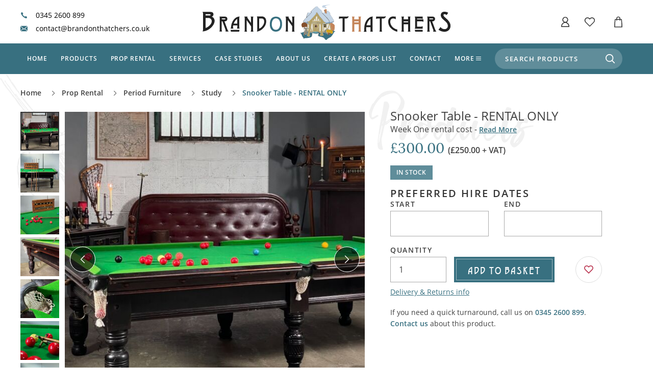

--- FILE ---
content_type: text/html; charset=UTF-8
request_url: https://www.brandonthatchers.co.uk/rental/period-furniture/study/snooker-table-rental-only/
body_size: 15697
content:
<!DOCTYPE html>
<html lang="en">
<head>
    
<meta charset="utf-8">

    <title>Snooker Table - RENTAL ONLY - Brandon Thatchers</title>
    <meta property="og:title" content="Snooker Table - RENTAL ONLY - Brandon Thatchers" />
    <meta name="twitter:title" content="Snooker Table - RENTAL ONLY - Brandon Thatchers">
    <meta itemprop="name" content="Snooker Table - RENTAL ONLY - Brandon Thatchers">
    <meta itemprop="headline" content="Snooker Table - RENTAL ONLY - Brandon Thatchers">
    <meta name="twitter:title" content="Snooker Table - RENTAL ONLY - Brandon Thatchers" />
    <meta name="description" content="Please note this is for static prop use only, the table has a ply board top, not slate. 
Traditional full size black snooker table." />
    <meta property="og:description" content="Please note this is for static prop use only, the table has a ply board top, not slate. 
Traditional full size black snooker table.">
    <meta name="twitter:description" content="Please note this is for static prop use only, the table has a ply board top, not slate. 
Traditional full size black snooker table.">
    <meta itemprop="description" content="Please note this is for static prop use only, the table has a ply board top, not slate. 
Traditional full size black snooker table.">

<meta itemprop="image" content="https://www.brandonthatchers.co.uk/uploads/items/caa0f79d1f22373e/c29fa571f19d2506.jpg?size=10&date=1732286679">
<meta name="twitter:image:src" content="https://www.brandonthatchers.co.uk/uploads/items/caa0f79d1f22373e/159ba9d4ad3f6c6f.jpg?size=9&date=1732286683">
<meta property="og:image" content="https://www.brandonthatchers.co.uk/uploads/items/caa0f79d1f22373e/159ba9d4ad3f6c6f.jpg?size=9&date=1732286683">
<meta property="og:image:width" content="1200">
<meta property="og:image:height" content="1200">
<meta property="og:type" content="website">
<meta property="og:url" content="https://www.brandonthatchers.co.uk/rental/period-furniture/study/snooker-table-rental-only/">
    <link rel="canonical" href="https://www.brandonthatchers.co.uk/rental/period-furniture/study/snooker-table-rental-only/">
<meta name="twitter:card" content="summary_large_image">


<meta http-equiv="X-UA-Compatible" content="IE=edge,chrome=1">
<meta name="HandheldFriendly" content="True">
<meta name="MobileOptimized" content="320">
<meta name="viewport" content="width=device-width, initial-scale=1.0" />
<meta name="format-detection" content="telephone=no">
<link rel="apple-touch-icon" sizes="180x180" href="/favicon/apple-touch-icon.png">
<link rel="icon" type="image/png" href="/favicon/favicon-32x32.png" sizes="32x32">
<link rel="icon" type="image/png" href="/favicon/favicon-16x16.png" sizes="16x16">
<link rel="manifest" href="/favicon/site.webmanifest">
<meta name="msapplication-TileColor" content="#da532c">
<meta name="theme-color" content="#387080">

<link rel="stylesheet" href="https://www.brandonthatchers.co.uk/css/styles.css?hash=0f9cb3984f6c37b54cdd54d260bf2e66" >
<script class="js-global-variable" data-name="User" type="application/json">null</script>
<script class="js-global-variable" data-name="WebsiteUser" type="application/json">null</script>
<script class="js-global-variable" data-name="CONFIG" type="application/json">{"urls":{"website":"https:\/\/www.brandonthatchers.co.uk\/","admin":"https:\/\/www.brandonthatchers.co.uk\/admin\/"},"adminBuildUrl":"https:\/\/www.brandonthatchers.co.uk\/admin\/build\/","buildNumber":"1.1","svgIncludes":"https:\/\/www.brandonthatchers.co.uk\/includes\/svg-icons.svg?hash=016afd5bec181e0dd5ccc51ca614f5f3","svgIncludesFiles":[],"env":"live","svgIconsVersion":1,"adminUsers":{"providers":{"password":{"enabled":true}},"defaultProvider":"password"},"base":{"timezone":null},"gallery":{"clientResize":{"enabled":true,"size":1400}},"login":{"redirectUrl":"https:\/\/www.brandonthatchers.co.uk\/"},"products":{"features":{"stockManagement":true,"salePrices":false,"productCode":true,"requireProductCode":false,"primaryCategory":true,"showSearchKeywords":true}},"websiteUsers":{"providers":[]}}</script>
    <script data-priority="101" src="https://www.brandonthatchers.co.uk/js/common.min.js?hash=27b9b1c8718421baaa75e7f65a962071" defer></script>
    <script data-priority="98" src="https://www.brandonthatchers.co.uk/js/index.min.js?hash=7330d43a096698d2b4c23c90015ad709" defer></script>

        <!-- Google Tag Manager -->
    <script>(function(w,d,s,l,i){w[l]=w[l]||[];w[l].push({'gtm.start':
                new Date().getTime(),event:'gtm.js'});var f=d.getElementsByTagName(s)[0],
            j=d.createElement(s),dl=l!='dataLayer'?'&l='+l:'';j.async=true;j.src=
            'https://www.googletagmanager.com/gtm.js?id='+i+dl;f.parentNode.insertBefore(j,f);
        })(window,document,'script','dataLayer','GTM-THN5C4G');</script>
    <!-- End Google Tag Manager -->
    
    <link rel="preload" href="/fonts/lora/Lora-Regular.woff2?v=1.1" crossorigin="anonymous" as="font">
    <link rel="preload" href="/fonts/smithen/Smithen.woff2?v=1.1" crossorigin="anonymous" as="font">
    <link rel="preload" href="/fonts/open-sans/OpenSans-Regular.woff2?v=1.1" crossorigin="anonymous" as="font">
    <link rel="preload" href="/fonts/open-sans/OpenSans-SemiBold.woff2?v=1.1" crossorigin="anonymous" as="font">

<meta name="google-site-verification" content="L9Q22rCNXeqsQKjUjfYS1AkVQrjGA0gf0xV1B9VId_g" />
    <script type="application/ld+json">{"@context":"http:\/\/schema.org","@type":"Product","image":"https:\/\/www.brandonthatchers.co.uk\/uploads\/items\/caa0f79d1f22373e\/517ab67e237654a6.jpg?size=2&date=1732286679","name":"Snooker Table - RENTAL ONLY","brand":"Brandon Thatchers","url":"https:\/\/www.brandonthatchers.co.uk\/rental\/period-furniture\/study\/snooker-table-rental-only\/","description":"<p><strong>Please note this is for static prop use only, the table has a ply board top, not slate.<\/strong><\/p><p>Traditional full size black snooker table.Dimensions: 295 cm wide&nbsp;x 160 cm depth x&nbsp;83 cm high<\/p><p>The Week One rental cost, quoted above, is charged each week for the first two weeks. It then halves each week until it falls to 10% of the Week One cost. This is charged for each subsequent week.<\/p><p>Delivery and collection is an additional charge, with the option to arrange your own (pickup and return) at no cost.<\/p><p>Example based on Week One rental of &pound;10:<\/p><table>\n\t<tbody>\n\t\t<tr>\n\t\t\t<th>Rental Period<\/th>\n\t\t\t<th>Week 1<\/th>\n\t\t\t<th>Week 2<\/th>\n\t\t\t<th>Week 3<\/th>\n\t\t\t<th>Week 4<\/th>\n\t\t\t<th>Week 5<\/th>\n\t\t\t<th>Week 6<\/th>\n\t\t\t<th>Week 7<\/th>\n\t\t\t<th>Week 8<\/th>\n\t\t\t<th>Week 9<\/th>\n\t\t<\/tr>\n\t\t<tr>\n\t\t\t<th>Cost per week<\/th>\n\t\t\t<td>&pound;10.00<\/td>\n\t\t\t<td>&pound;10.00<\/td>\n\t\t\t<td>&pound;5.00<\/td>\n\t\t\t<td>&pound;2.50<\/td>\n\t\t\t<td>&pound;1.25<\/td>\n\t\t\t<td>&pound;1.00<\/td>\n\t\t\t<td>&pound;1.00<\/td>\n\t\t\t<td>&pound;1.00<\/td>\n\t\t\t<td>&pound;1.00<\/td>\n\t\t<\/tr>\n\t\t<tr>\n\t\t\t<th>Running Total<\/th>\n\t\t\t<td>&pound;10.00<\/td>\n\t\t\t<td>&pound;20.00<\/td>\n\t\t\t<td>&pound;25.00<\/td>\n\t\t\t<td>&pound;27.50<\/td>\n\t\t\t<td>&pound;28.75<\/td>\n\t\t\t<td>&pound;29.75<\/td>\n\t\t\t<td>&pound;30.75<\/td>\n\t\t\t<td>&pound;31.75<\/td>\n\t\t\t<td>&pound;32.75<\/td>\n\t\t<\/tr>\n\t<\/tbody>\n<\/table><p>If you order this item online, you will only be charged for the first weeks rental. The system will not charge for Delivery or Pickup. We will contact you at the start of the next working day to arrange all of this. Please put your proposed Rental Date and Duration in the 'Notes' section on the order process.<\/p><p>Alternatively, you can email us with your rental requirements, or call us on - <a href=\"tel:03452600899\">0345 2600899<\/a><\/p><p>Replacement value &pound;2000.<\/p><p>All items rented based on use as a static prop only. The decision to use them in any other way is taken entirely at your own risk and should be properly assessed and overseen by a relevant professional.<\/p>","sku":"SNOOKERTABLERENTAL","offers":{"@type":"Offer","priceCurrency":"GBP","price":300,"availability":"https:\/\/schema.org\/InStock","url":"https:\/\/www.brandonthatchers.co.uk\/rental\/period-furniture\/study\/snooker-table-rental-only\/"}}</script></head>
<body class="no-js body-index js-product-inner-page" data-product="4c3a7738cb07b947" data-revision="a5cc58e0a1204d7b">
<a class="content-skip-button" href="#maincontent">Skip to Main Content</a>
<script>
    var jsBody = document.getElementsByTagName("body")[0];
    jsBody.className = jsBody.className.replace(/\bno-js\b/, '') + ' has-js';
    // If the real js doesn't load in 3s revert to the non-js versions
    window.jsLoadTimeout = setTimeout(function () { jsBody.className = jsBody.className.replace(/\bhas-js\b/, "no-js"); }, 3000);
    document.documentElement.setAttribute('data-useragent', navigator.userAgent);
</script>
<!-- Google Tag Manager (noscript) -->
<noscript><iframe src="https://www.googletagmanager.com/ns.html?id=GTM-THN5C4G"
        height="0" width="0" style="display:none;visibility:hidden"></iframe></noscript>
<!-- End Google Tag Manager (noscript) -->
<header class="header header--dropshadow fixed-header">
    <div class="header-top">
        <div class="header__links">
            <a href="tel:03452600899" target="_blank" rel="noreferrer" class="icon-link icon-link--header"><span class="icon-link__icon"><svg><use xlink:href="https://www.brandonthatchers.co.uk/includes/svg-icons.svg?hash=016afd5bec181e0dd5ccc51ca614f5f3#telephone-icon"></use></svg></span>0345 2600 899</a>
            <a href="mailto:contact@brandonthatchers.co.uk" target="_blank" rel="noreferrer" class="icon-link icon-link--header"><span class="icon-link__icon"><svg><use xlink:href="https://www.brandonthatchers.co.uk/includes/svg-icons.svg?hash=016afd5bec181e0dd5ccc51ca614f5f3#email-icon"></use></svg></span>contact@brandonthatchers.co.uk</a>
        </div>

        <div class="header-action header-action--first">
            <a href="#footer" role="button" class="header-action__btn menu-btn js-toggle-nav" title="Open" aria-label="Open mobile navigation"><span class="menu-btn__icon"></span></a>
        </div>

        <div class="header-action header-action--search">
            <button type="button" class="header-action__btn js-mobile-search-toggle" aria-label="Toggle product search">
                <svg><use xlink:href="https://www.brandonthatchers.co.uk/includes/svg-icons.svg?hash=016afd5bec181e0dd5ccc51ca614f5f3#search-icon"></use></svg>            </button>
        </div>

        <a href="/" class="logo" title="Brandon Thatchers" aria-label="Brandon Thatchers: Homepage"><svg><use xlink:href="https://www.brandonthatchers.co.uk/includes/svg-icons.svg?hash=016afd5bec181e0dd5ccc51ca614f5f3#logo"></use></svg></a>

        <div class="header-action header-action--account header-action--mobile-hidden">
                            <a href="/account/login/" role="button" class="header-action__btn" rel="nofollow" aria-label="Log into Account">
                    <svg><use xlink:href="https://www.brandonthatchers.co.uk/includes/svg-icons.svg?hash=016afd5bec181e0dd5ccc51ca614f5f3#account-icon"></use></svg>                </a>
                    </div>

        <div class="header-action header-action header-action--favourites">
                            <a href="/collections/" rel="nofollow" role="button" class="header-action__btn" aria-label="Log in to access collections">
                    <svg><use xlink:href="https://www.brandonthatchers.co.uk/includes/svg-icons.svg?hash=016afd5bec181e0dd5ccc51ca614f5f3#favourites-icon"></use></svg>                </a>
                    </div>

        <div class="header-action header-action--basket header-action--last">
                        <span class="basket-icon-fill-percentage basket-icon-fill-percentage--none">
                <svg><use xlink:href="https://www.brandonthatchers.co.uk/includes/svg-icons.svg?hash=016afd5bec181e0dd5ccc51ca614f5f3#basket-icon-fill-percentage"></use></svg>            </span>
            <a href="/basket/" role="button" class="header-action__btn js-basket-toggle" aria-label="Toggle Basket Dropdown">
                <svg><use xlink:href="https://www.brandonthatchers.co.uk/includes/svg-icons.svg?hash=016afd5bec181e0dd5ccc51ca614f5f3#basket-icon"></use></svg>            </a>
                    <div class="basket basket--empty js-basket">
            <div class="empty-message">
                <div class="empty-message__icon"><svg><use xlink:href="https://www.brandonthatchers.co.uk/includes/svg-icons.svg?hash=016afd5bec181e0dd5ccc51ca614f5f3#basket-icon--flush"></use></svg></div>
                <div class="empty-message__text">
                    <div class="empty-message__title">
                        <p class="large">Your basket is empty</p>
                    </div>
                    <p>Select products to add to your Basket, then continue to the Checkout to complete your order.</p>
                </div>
                <div class="empty-message__action">
                    <a href="/products/" class="btn">Browse products</a>
                </div>
            </div>
            <div class="basket__loader"></div>
        </div>
                </div>
    </div>
    <div class="header-bottom js-header-bottom">
        <div class="header-bottom__overlay"></div>
        <div class="header-bottom__mobile">
            <div class="header-bottom__header">
                <button type="button" class="close-btn js-close-btn" aria-label="Close mobile menu"><span class="close-btn__icon"></span> Close</button>
            </div>
            <nav class="nav" aria-label="Primary navigation">
                <ul class="nav__list">
                    <li class="nav__item"><a href="/" class="nav__link nav__link--index">Home</a></li>
                    <li class="nav__item nav__item--dropdown">
                        <a href="/products/" class="nav__link nav__link--with-icon nav__link--products js-products-menu-toggle">Products <span class="nav__link-icon nav__link-icon--arrow"><svg><use xlink:href="https://www.brandonthatchers.co.uk/includes/svg-icons.svg?hash=016afd5bec181e0dd5ccc51ca614f5f3#arrow"></use></svg></span></a>
                        <div class="product-dropdown">
    <div class="product-dropdown__bg">
        <div class="product-dropdown__bg-element product-dropdown__bg-element--flour"></div>
        <div class="product-dropdown__bg-element product-dropdown__bg-element--thistle"></div>
    </div>
    <div class="product-dropdown__header">
        <button type="button" class="close-btn js-close-btn"><span class="close-btn__icon"></span> Close</button>
        <button type="button" class="header-bottom__back-btn back-btn js-back-btn"><span class="back-btn__icon"><svg><use xlink:href="https://www.brandonthatchers.co.uk/includes/svg-icons.svg?hash=016afd5bec181e0dd5ccc51ca614f5f3#arrow"></use></svg></span> Products</button>
    </div>
    <div class="product-dropdown-columns">
        <div class="product-dropdown-columns__column product-dropdown-columns__column--span-3">
            <a href="/products/" class="product-dropdown__heading heading heading--5">Shop by category</a>
            <nav class="product-dropdown__nav">
                <ul class="product-dropdown__nav-list  js-nav-categories-list" data-parent="1">
            <li class="product-dropdown__nav-item" data-category="76a10d00f2e5cd04">
            <a href="https://www.brandonthatchers.co.uk/products/thatch-tiles-rolls-panels-and-materials/" class="product-dropdown__nav-link">Thatch Tiles, Rolls, Panels and Materials</a>
                    </li>
            <li class="product-dropdown__nav-item" data-category="92577beacd63289c">
            <a href="https://www.brandonthatchers.co.uk/products/hurdles-mats-screening-sheet-material/" class="product-dropdown__nav-link">Hurdles, Mats, Screening &amp; Sheet Material</a>
                    </li>
            <li class="product-dropdown__nav-item" data-category="2c7c39ab88d6c512">
            <a href="https://www.brandonthatchers.co.uk/products/tiki-bar-beach-bar-cabana-build-and-theme/" class="product-dropdown__nav-link">Tiki Bar, Beach Bar, Cabana build and Theme</a>
                    </li>
            <li class="product-dropdown__nav-item" data-category="725a897f6f9c6f27">
            <a href="https://www.brandonthatchers.co.uk/products/exotic-seeds-pods-plants/" class="product-dropdown__nav-link">Exotic Seeds, Pods &amp; Plants</a>
                    </li>
            <li class="product-dropdown__nav-item" data-category="05b55efd4bf441b5">
            <a href="https://www.brandonthatchers.co.uk/products/bundles-bales-farm-produce/" class="product-dropdown__nav-link">Bundles, Bales &amp; Farm produce</a>
                    </li>
            <li class="product-dropdown__nav-item" data-category="6206bf5d33932f8b">
            <a href="https://www.brandonthatchers.co.uk/products/baskets-barrels-crates-bags-for-sale/" class="product-dropdown__nav-link">Baskets, Barrels, Crates &amp; Bags FOR SALE</a>
                    </li>
            <li class="product-dropdown__nav-item" data-category="264933ed323160bd">
            <a href="https://www.brandonthatchers.co.uk/products/rustic-timbers-wood/" class="product-dropdown__nav-link">Rustic Timbers/Wood</a>
                    </li>
            <li class="product-dropdown__nav-item" data-category="c9a6981a592ab0c4">
            <a href="https://www.brandonthatchers.co.uk/products/dried-flowers-grasses-herbs/" class="product-dropdown__nav-link">Dried Flowers, Grasses &amp; Herbs</a>
                    </li>
            <li class="product-dropdown__nav-item" data-category="0cfb16ca31b8e25c">
            <a href="https://www.brandonthatchers.co.uk/products/artificial-flowers-foliage/" class="product-dropdown__nav-link">Artificial Flowers &amp; Foliage</a>
                    </li>
            <li class="product-dropdown__nav-item" data-category="b519dcac888aa1ae">
            <a href="https://www.brandonthatchers.co.uk/products/tropical-leaves-and-vines/" class="product-dropdown__nav-link">Tropical Leaves and Vines </a>
                    </li>
            <li class="product-dropdown__nav-item" data-category="8c180d26a834573e">
            <a href="https://www.brandonthatchers.co.uk/products/into-the-woods/" class="product-dropdown__nav-link">Into the Woods</a>
                    </li>
            <li class="product-dropdown__nav-item" data-category="e017a5c71ad5d62f">
            <a href="https://www.brandonthatchers.co.uk/products/corn-dolls-totems-and-masks/" class="product-dropdown__nav-link">Corn Dolls, Totems and Masks</a>
                    </li>
            <li class="product-dropdown__nav-item" data-category="998ea77f1171c688">
            <a href="https://www.brandonthatchers.co.uk/products/shells-fishing/" class="product-dropdown__nav-link">Shells &amp; Fishing</a>
                    </li>
            <li class="product-dropdown__nav-item" data-category="b416c03ced7ab545">
            <a href="https://www.brandonthatchers.co.uk/products/ropes-twines/" class="product-dropdown__nav-link">Ropes &amp; Twines</a>
                    </li>
            <li class="product-dropdown__nav-item" data-category="9fb6e138114906b8">
            <a href="https://www.brandonthatchers.co.uk/products/ground-dressing/" class="product-dropdown__nav-link">Ground Dressing</a>
                    </li>
            <li class="product-dropdown__nav-item" data-category="dd26c36a1ef4182a">
            <a href="https://www.brandonthatchers.co.uk/products/sale-last-chance-to-buy-end-of-line-products/" class="product-dropdown__nav-link">SALE!  - Last chance to buy - end of line products</a>
                    </li>
    </ul>
                <a href="/products/" class="product-dropdown__btn btn">View All Categories</a>
            </nav>
        </div>
        <div class="product-dropdown-columns__column">
            <div class="product-dropdown__heading heading heading--5">Shop by Theme</div>
            <ul class="cat-list js-nav-categories-list" data-parent="2">
                <li class="cat-list__item" data-category="772bed0372667111">
    <a href="https://www.brandonthatchers.co.uk/themes/market-stalls/" class="cat-list__link">
        <span class="cat-list__img">
                        <img src="https://www.brandonthatchers.co.uk/uploads/items/c03292f707fa1ee9/7f330bfa153dff0d.jpeg?size=207&date=1602753772" alt="Market Stalls " title="IMG_5322.jpeg">
                    </span>
        Market Stalls     </a>
</li>

<li class="cat-list__item" data-category="7a6f3c041abecfb9">
    <a href="https://www.brandonthatchers.co.uk/themes/deep-in-the-forest/" class="cat-list__link">
        <span class="cat-list__img">
                        <img src="https://www.brandonthatchers.co.uk/uploads/items/88069e29d8c9812f/1ae430325cf92a29.jpeg?size=207&date=1602753087" alt="Deep In The Forest" title="IMG_2337.jpeg">
                    </span>
        Deep In The Forest    </a>
</li>

<li class="cat-list__item" data-category="00bb8d1eb03dd6dd">
    <a href="https://www.brandonthatchers.co.uk/themes/apothecary-store-witch-doctor/" class="cat-list__link">
        <span class="cat-list__img">
                        <img src="https://www.brandonthatchers.co.uk/uploads/items/064e1da0ceeaf33c/ad411142463697ba.jpg?size=207&date=1602754066" alt="Apothecary Store / Witch Doctor" title="IMG_4122.jpg">
                    </span>
        Apothecary Store / Witch Doctor    </a>
</li>

<li class="cat-list__item" data-category="c16e8860ac3191f0">
    <a href="https://www.brandonthatchers.co.uk/themes/weddings-naturally/" class="cat-list__link">
        <span class="cat-list__img">
                        <img src="https://www.brandonthatchers.co.uk/uploads/items/730362700978c020/45d45f9c7fb63453.jpeg?size=207&date=1603382831" alt="Weddings, Naturally " title="Confetti Cone - www.BrandonThathers.co.uk">
                    </span>
        Weddings, Naturally     </a>
</li>

<li class="cat-list__item" data-category="d9f0e7436ab88fed">
    <a href="https://www.brandonthatchers.co.uk/themes/tiki-beach-bar/" class="cat-list__link">
        <span class="cat-list__img">
                        <img src="https://www.brandonthatchers.co.uk/uploads/items/267a250d03cc7165/1011714c1df55629.jpg?size=207&date=1602753221" alt="Tiki / Beach Bar" title="MULTI (3).JPG">
                    </span>
        Tiki / Beach Bar    </a>
</li>

<li class="cat-list__item" data-category="9c98071f266ff6f1">
    <a href="https://www.brandonthatchers.co.uk/themes/agricultural-farming/" class="cat-list__link">
        <span class="cat-list__img">
                        <img src="https://www.brandonthatchers.co.uk/uploads/items/ba7399d5a5eb488d/b46248a9d884aab0.jpeg?size=207&date=1602753687" alt="Agricultural &amp; Farming" title="IMG_6750.jpeg">
                    </span>
        Agricultural &amp; Farming    </a>
</li>

            </ul>
            <a href="/themes/" class="product-dropdown__btn btn">View All Themes</a>
        </div>
    </div>
</div>
                    </li>
                    <li class="nav__item nav__item--dropdown">
                        <a href="/rental/" class="nav__link nav__link--with-icon nav__link--products js-products-menu-toggle">Prop Rental <span class="nav__link-icon nav__link-icon--arrow"><svg><use xlink:href="https://www.brandonthatchers.co.uk/includes/svg-icons.svg?hash=016afd5bec181e0dd5ccc51ca614f5f3#arrow"></use></svg></span></a>
                        <div class="product-dropdown product-dropdown--rental">
    <div class="product-dropdown__bg">
        <div class="product-dropdown__bg-element product-dropdown__bg-element--flour"></div>
        <div class="product-dropdown__bg-element product-dropdown__bg-element--thistle"></div>
    </div>
    <div class="product-dropdown__header">
        <button type="button" class="close-btn js-close-btn"><span class="close-btn__icon"></span> Close</button>
        <button type="button" class="header-bottom__back-btn back-btn js-back-btn"><span class="back-btn__icon"><svg><use xlink:href="https://www.brandonthatchers.co.uk/includes/svg-icons.svg?hash=016afd5bec181e0dd5ccc51ca614f5f3#arrow"></use></svg></span> Rental</button>
    </div>
    <div class="product-dropdown-columns">
        <div class="product-dropdown-columns__column product-dropdown-columns__column--span-4">
            <a href="/rental/" class="product-dropdown__heading heading heading--5">Shop by category</a>
            <nav class="product-dropdown__nav">
                <ul class="product-dropdown__nav-list product-dropdown__nav-list--rental js-nav-categories-list" data-parent="4">
            <li class="product-dropdown__nav-item" data-category="825a9ff50a39a599">
            <a href="https://www.brandonthatchers.co.uk/rental/baskets-barrels-sack-bags-bottles-crates-rental/" class="product-dropdown__nav-link">Baskets, Barrels, Sack, Bags, Bottles &amp; Crates RENTAL</a>
                    </li>
            <li class="product-dropdown__nav-item" data-category="1503b0506b14503f">
            <a href="https://www.brandonthatchers.co.uk/rental/on-the-farm-cart-dressing/" class="product-dropdown__nav-link">On the Farm &amp; Cart Dressing</a>
                    </li>
            <li class="product-dropdown__nav-item" data-category="4840a97f438288ee">
            <a href="https://www.brandonthatchers.co.uk/rental/medieval-life/" class="product-dropdown__nav-link">Medieval life </a>
                    </li>
            <li class="product-dropdown__nav-item" data-category="b342d57900e29e75">
            <a href="https://www.brandonthatchers.co.uk/rental/period-furniture/" class="product-dropdown__nav-link">Period Furniture</a>
                                <ul class="product-dropdown__nav-list product-dropdown__nav-list--sub-categories">
                                                    <li class="product-dropdown__nav-item" data-category="770fb39da61fcd62">
                                <a href="https://www.brandonthatchers.co.uk/rental/period-furniture/bedroom/" class="product-dropdown__nav-link">Bedroom</a>
                            </li>
                                                    <li class="product-dropdown__nav-item" data-category="cd5ed0b31bd5b008">
                                <a href="https://www.brandonthatchers.co.uk/rental/period-furniture/smalls-pots-pans-porcelain-cutlery-buttons/" class="product-dropdown__nav-link">Smalls, Pots,Pans, Porcelain, Cutlery, Buttons.....</a>
                            </li>
                                                    <li class="product-dropdown__nav-item" data-category="9828f5e32c20447d">
                                <a href="https://www.brandonthatchers.co.uk/rental/period-furniture/study/" class="product-dropdown__nav-link">Study</a>
                            </li>
                                                    <li class="product-dropdown__nav-item" data-category="ab44a41f1cdaf9f4">
                                <a href="https://www.brandonthatchers.co.uk/rental/period-furniture/craft-room-workshop/" class="product-dropdown__nav-link">Craft Room/Workshop</a>
                            </li>
                                                    <li class="product-dropdown__nav-item" data-category="46a17b9fceebe54c">
                                <a href="https://www.brandonthatchers.co.uk/rental/period-furniture/46a17b9fceebe54c-chairs/" class="product-dropdown__nav-link">Chairs</a>
                            </li>
                                                    <li class="product-dropdown__nav-item" data-category="99db1eb87531fed9">
                                <a href="https://www.brandonthatchers.co.uk/rental/period-furniture/99db1eb87531fed9-tables/" class="product-dropdown__nav-link">Tables</a>
                            </li>
                                                    <li class="product-dropdown__nav-item" data-category="ca37e69b444ee04b">
                                <a href="https://www.brandonthatchers.co.uk/rental/period-furniture/kitchen/" class="product-dropdown__nav-link">Kitchen</a>
                            </li>
                                                    <li class="product-dropdown__nav-item" data-category="bef00d0b7f37d619">
                                <a href="https://www.brandonthatchers.co.uk/rental/period-furniture/cupboard-cabinet/" class="product-dropdown__nav-link">Cupboard/Cabinet</a>
                            </li>
                                                    <li class="product-dropdown__nav-item" data-category="427c440043e167a6">
                                <a href="https://www.brandonthatchers.co.uk/rental/period-furniture/chest/" class="product-dropdown__nav-link">Chest</a>
                            </li>
                                                    <li class="product-dropdown__nav-item" data-category="459c8cd6ed5dc940">
                                <a href="https://www.brandonthatchers.co.uk/rental/period-furniture/church/" class="product-dropdown__nav-link">Church</a>
                            </li>
                                                    <li class="product-dropdown__nav-item" data-category="99c270df5b83fb1a">
                                <a href="https://www.brandonthatchers.co.uk/rental/period-furniture/fireside/" class="product-dropdown__nav-link">Fireside</a>
                            </li>
                                                    <li class="product-dropdown__nav-item" data-category="8c563e89e903f984">
                                <a href="https://www.brandonthatchers.co.uk/rental/period-furniture/8c563e89e903f984-lighting/" class="product-dropdown__nav-link">Lighting</a>
                            </li>
                                                    <li class="product-dropdown__nav-item" data-category="62fd217c7f537b8f">
                                <a href="https://www.brandonthatchers.co.uk/rental/period-furniture/pedestal/" class="product-dropdown__nav-link">Pedestal</a>
                            </li>
                                                    <li class="product-dropdown__nav-item" data-category="a0241ba3741750e2">
                                <a href="https://www.brandonthatchers.co.uk/rental/period-furniture/screens/" class="product-dropdown__nav-link">Screens</a>
                            </li>
                                                    <li class="product-dropdown__nav-item" data-category="053469fa26e805b3">
                                <a href="https://www.brandonthatchers.co.uk/rental/period-furniture/stand/" class="product-dropdown__nav-link">Stand</a>
                            </li>
                                                    <li class="product-dropdown__nav-item" data-category="8922cfa2ea1afe64">
                                <a href="https://www.brandonthatchers.co.uk/rental/period-furniture/garden/" class="product-dropdown__nav-link">Garden</a>
                            </li>
                                                    <li class="product-dropdown__nav-item" data-category="cdec39bde82a9485">
                                <a href="https://www.brandonthatchers.co.uk/rental/period-furniture/ornament/" class="product-dropdown__nav-link">Ornament </a>
                            </li>
                                                    <li class="product-dropdown__nav-item" data-category="10560d54cd4f0136">
                                <a href="https://www.brandonthatchers.co.uk/rental/period-furniture/decadent-and-abandoned/" class="product-dropdown__nav-link">Decadent and Abandoned </a>
                            </li>
                                                    <li class="product-dropdown__nav-item" data-category="537adddcaf0a2064">
                                <a href="https://www.brandonthatchers.co.uk/rental/period-furniture/537adddcaf0a2064-musical-instruments/" class="product-dropdown__nav-link">Musical Instruments</a>
                            </li>
                                                    <li class="product-dropdown__nav-item" data-category="b3db4541f30f342d">
                                <a href="https://www.brandonthatchers.co.uk/rental/period-furniture/carpets-curtains-mats-and-rugs/" class="product-dropdown__nav-link">Carpets, Curtains, Mats and Rugs</a>
                            </li>
                                                    <li class="product-dropdown__nav-item" data-category="2f43d0e97ca2f2c8">
                                <a href="https://www.brandonthatchers.co.uk/rental/period-furniture/romantica/" class="product-dropdown__nav-link">Romantica</a>
                            </li>
                                            </ul>
                            </li>
            <li class="product-dropdown__nav-item" data-category="03bebdae54cdad2a">
            <a href="https://www.brandonthatchers.co.uk/rental/market-stalls-and-shops/" class="product-dropdown__nav-link">Market Stalls and Shops</a>
                                <ul class="product-dropdown__nav-list product-dropdown__nav-list--sub-categories">
                                                    <li class="product-dropdown__nav-item" data-category="10f9eda46fd1f7a1">
                                <a href="https://www.brandonthatchers.co.uk/rental/market-stalls-and-shops/farmers-market/" class="product-dropdown__nav-link">Farmers Market</a>
                            </li>
                                                    <li class="product-dropdown__nav-item" data-category="85b620496c3a064a">
                                <a href="https://www.brandonthatchers.co.uk/rental/market-stalls-and-shops/village-emporium/" class="product-dropdown__nav-link">Village Emporium</a>
                            </li>
                                            </ul>
                            </li>
            <li class="product-dropdown__nav-item" data-category="5ddf25b14cf9d542">
            <a href="https://www.brandonthatchers.co.uk/rental/victorian-edwardian/" class="product-dropdown__nav-link">Victorian/Edwardian</a>
                    </li>
            <li class="product-dropdown__nav-item" data-category="244e8f1eb4d64ecb">
            <a href="https://www.brandonthatchers.co.uk/rental/inside-the-artisans-workshop/" class="product-dropdown__nav-link">Inside the Artisans Workshop</a>
                    </li>
            <li class="product-dropdown__nav-item" data-category="3274462045fa505e">
            <a href="https://www.brandonthatchers.co.uk/rental/country-cottage/" class="product-dropdown__nav-link">Country Cottage</a>
                    </li>
            <li class="product-dropdown__nav-item" data-category="2f37f29809d2064c">
            <a href="https://www.brandonthatchers.co.uk/rental/the-castle-throne-room-dungeon-cellar/" class="product-dropdown__nav-link">The Castle Throne Room, Dungeon &amp; Cellar </a>
                    </li>
            <li class="product-dropdown__nav-item" data-category="72b79dcd5dd78881">
            <a href="https://www.brandonthatchers.co.uk/rental/snowy-alpine-and-adventure/" class="product-dropdown__nav-link">Snowy Alpine and Adventure</a>
                    </li>
            <li class="product-dropdown__nav-item" data-category="bc310026838b4053">
            <a href="https://www.brandonthatchers.co.uk/rental/battlefields-campaigns-quests-the-great-outdoors/" class="product-dropdown__nav-link">Battlefields, Campaign's, Quests &amp; The Great Outdoors</a>
                    </li>
            <li class="product-dropdown__nav-item" data-category="46c20e71c0122b21">
            <a href="https://www.brandonthatchers.co.uk/rental/lotions-and-potions/" class="product-dropdown__nav-link">Lotions and Potions</a>
                    </li>
            <li class="product-dropdown__nav-item" data-category="5ddb54c178c824c8">
            <a href="https://www.brandonthatchers.co.uk/rental/architectural-elements/" class="product-dropdown__nav-link">Architectural Elements</a>
                    </li>
            <li class="product-dropdown__nav-item" data-category="ebd2816c73b70e2b">
            <a href="https://www.brandonthatchers.co.uk/rental/contemporary-and-ancient-warehouse-and-storage/" class="product-dropdown__nav-link">Contemporary and Ancient Warehouse and Storage</a>
                    </li>
            <li class="product-dropdown__nav-item" data-category="06281470b1f2e361">
            <a href="https://www.brandonthatchers.co.uk/rental/jungles-tiki-beach-bars/" class="product-dropdown__nav-link">Jungles, Tiki &amp; Beach Bars</a>
                    </li>
            <li class="product-dropdown__nav-item" data-category="a04128182b3ca33f">
            <a href="https://www.brandonthatchers.co.uk/rental/contemporary-military/" class="product-dropdown__nav-link">Contemporary Military</a>
                    </li>
            <li class="product-dropdown__nav-item" data-category="e5ff57db1fffd3d5">
            <a href="https://www.brandonthatchers.co.uk/rental/carts-carriage-trucks-trollies-cars/" class="product-dropdown__nav-link">Carts, Carriage, Trucks, Trollies &amp; Cars</a>
                    </li>
            <li class="product-dropdown__nav-item" data-category="805b58843bb6b2ef">
            <a href="https://www.brandonthatchers.co.uk/rental/soft-furnishings-carpet-curtains-cushions/" class="product-dropdown__nav-link">Soft Furnishings, Carpet, Curtains, Cushions</a>
                    </li>
            <li class="product-dropdown__nav-item" data-category="5ab0347fdd8e866a">
            <a href="https://www.brandonthatchers.co.uk/rental/tents-structures/" class="product-dropdown__nav-link">Tents &amp; Structures</a>
                    </li>
            <li class="product-dropdown__nav-item" data-category="cff109f77846e786">
            <a href="https://www.brandonthatchers.co.uk/rental/ye-old-thatchers-cat-coaching-inn/" class="product-dropdown__nav-link">Ye old 'Thatchers Cat' coaching inn</a>
                    </li>
    </ul>
                <a href="/rental/" class="product-dropdown__btn btn">View All Prop Rental Categories</a>
            </nav>
        </div>
    </div>
</div>
                    </li>
                    <li class="nav__item"><a href="/services/" class="nav__link nav__link--services">Services</a></li>
                    <li class="nav__item"><a href="/case-studies/" class="nav__link nav__link--case-studies">Case studies</a></li>
                    <li class="nav__item"><a href="/about-us" class="nav__link nav__link--about-us">About us</a></li>
                    <li class="nav__item"><a href="/create-a-props-list" class="nav__link nav__link--about-look-books">Create a props list</a></li>
                    <li class="nav__item"><a href="/contact" class="nav__link nav__link--contact">Contact</a></li>
                    <li class="nav__item nav__item--more">
                        <button type="button" class="nav__link nav__link--more nav__link--with-icon js-mobile-nav-dropdown">More <span class="nav__link-icon nav__link-icon--plus"></span></button>
                        <div class="nav-dropdown">
    <ul class="nav-dropdown__list">
        <li class="nav-dropdown__item"><a href="/suppliers" class="nav-dropdown__link">Suppliers</a></li>
        <li class="nav-dropdown__item"><a href="/careers" class="nav-dropdown__link">Careers</a></li>
    </ul>
</div>
                    </li>
                    <li class="nav__item nav__item--mobile-only">
                                                    <a href="/account/login/" rel="nofollow" class="nav__link nav__link--account nav__link--with-icon"><span class="nav__link-icon nav__link-icon--img nav__link-icon--left"><svg><use xlink:href="https://www.brandonthatchers.co.uk/includes/svg-icons.svg?hash=016afd5bec181e0dd5ccc51ca614f5f3#account-icon"></use></svg></span> Log in </a>
                                            </li>
                    <li class="nav__item nav__item--mobile-only"><a href="/collections/" rel="nofollow" class="nav__link nav__link--account nav__link--with-icon"><span class="nav__link-icon nav__link-icon--img nav__link-icon--left"><svg><use xlink:href="https://www.brandonthatchers.co.uk/includes/svg-icons.svg?hash=016afd5bec181e0dd5ccc51ca614f5f3#favourites-icon"></use></svg></span> Collections</a></li>
                </ul>
            </nav>
            <div class="search">
    <div class="search__header">
        <div class="search__close-btn close-btn js-close-btn">Close <span class="close-btn__icon"></span></div>
    </div>
    <form method="get" action="/products/search" class="search__form search-form search__faded-text faded-text faded-text--solid faded-text--left js-search-form" data-text="Search">
        <div class="search-form__row">
            <label for="nav-search-keywords" class="search-form__label" >Search Products</label>
            <input type="text" class="search-form__input js-search-input" placeholder="Search Products" id="nav-search-keywords" name="keywords" value="">
            <button class="search-form__btn" title="Search Products" aria-label="Search for products"><svg><use xlink:href="https://www.brandonthatchers.co.uk/includes/svg-icons.svg?hash=016afd5bec181e0dd5ccc51ca614f5f3#search-icon"></use></svg></button>
        </div>
    </form>
    </div>

        </div>
    </div>
</header>
<main class="main">
    <div class="section section--overflow-hidden section--no-padding js-product" data-product="4c3a7738cb07b947">
        <div class="section__bg">
            <div class="bg-element bg-element--tulip-flower section__bg-element section__bg-element--tulip-flower"></div>
            <div class="bg-element bg-element--palm-tree section__bg-element section__bg-element--palm-tree"></div>
        </div>
        <section class="breadcrumb breadcrumb--product breadcrumb--product-inner js-product-breadcrumb">
            <script type="application/ld+json">{"@context":"http:\/\/schema.org","@type":"BreadcrumbList","itemListElement":[{"@type":"ListItem","position":1,"item":{"@id":"https:\/\/www.brandonthatchers.co.uk\/rental\/","name":"Prop Rental"}},{"@type":"ListItem","position":2,"item":{"@id":"https:\/\/www.brandonthatchers.co.uk\/rental\/period-furniture\/","name":"Period Furniture"}},{"@type":"ListItem","position":3,"item":{"@id":"https:\/\/www.brandonthatchers.co.uk\/rental\/period-furniture\/study\/","name":"Study"}},{"@type":"ListItem","position":4,"item":{"@id":"https:\/\/www.brandonthatchers.co.uk\/rental\/period-furniture\/study\/snooker-table-rental-only\/","name":"Snooker Table - RENTAL ONLY"}}]}</script>            <div class="container">
                <ol class="breadcrumb__list">
                    <li class="breadcrumb__item"><a href="/" class="breadcrumb__link">Home</a></li>
                                                                        <li class="breadcrumb__item"><a href="https://www.brandonthatchers.co.uk/rental/" class="breadcrumb__link">Prop Rental</a></li>
                                                                                                <li class="breadcrumb__item"><a href="https://www.brandonthatchers.co.uk/rental/period-furniture/" class="breadcrumb__link">Period Furniture</a></li>
                                                                                                <li class="breadcrumb__item"><a href="https://www.brandonthatchers.co.uk/rental/period-furniture/study/" class="breadcrumb__link">Study</a></li>
                                                                                                <li class="breadcrumb__item"><span class="breadcrumb__link breadcrumb__link--current">Snooker Table - RENTAL ONLY</span></li>
                                                            </ol>
            </div>
                    </section>

        <section class="section section--product" id="maincontent">
            <div class="container layout">
                <section class="layout__gallery">
                    <div class="product-gallery-wrap">
                        <div class="gallery  js-product-gallery" data-field="gallery" data-gallery="a043ef42d37e8abb">
    <div class="gallery__side">
                    <button type="button" class="gallery__side-btn gallery__side-btn--prev js-slider-move" data-direction="backwards">
                <span class="gallery__side-btn-icon">
                    <svg><use xlink:href="https://www.brandonthatchers.co.uk/includes/svg-icons.svg?hash=016afd5bec181e0dd5ccc51ca614f5f3#dropdown-arrow"></use></svg>                </span>
            </button>
            <div class="gallery__side-wrap js-thumbnails">
                                    <div class="gallery__thumb js-view-image gallery__thumb--active">
                                                                <img src="https://www.brandonthatchers.co.uk/uploads/items/caa0f79d1f22373e/e03daa2317e09cbe.jpg?size=205&date=1732286680" alt="ST7 copy.jpg" title="www.brandonthatchers.co.uk Snooker Table 11">
                                                        </div>
                                    <div class="gallery__thumb js-view-image ">
                                                                <img src="https://www.brandonthatchers.co.uk/uploads/items/3770905224a25328/be0f2b536483dec6.jpg?size=205&date=1732286699" alt="ST6 copy.jpg" title="www.brandonthatchers.co.uk Snooker Table 16">
                                                        </div>
                                    <div class="gallery__thumb js-view-image ">
                                                                <img src="https://www.brandonthatchers.co.uk/uploads/items/22343735ca2ee221/a7842e191ab81a2f.jpg?size=205&date=1732286701" alt="ST4 copy.jpg" title="www.brandonthatchers.co.uk Snooker Table 17">
                                                        </div>
                                    <div class="gallery__thumb js-view-image ">
                                                                <img src="https://www.brandonthatchers.co.uk/uploads/items/c2221866cf335945/7bb5420dd925ed69.jpg?size=205&date=1732286694" alt="ST3 copy.jpg" title="www.brandonthatchers.co.uk Snooker Table 13">
                                                        </div>
                                    <div class="gallery__thumb js-view-image ">
                                                                <img src="https://www.brandonthatchers.co.uk/uploads/items/0195103a6f2093cc/cf28ac6d38204463.jpg?size=205&date=1732286694" alt="ST2 copy.jpg" title="www.brandonthatchers.co.uk Snooker Table 15">
                                                        </div>
                                    <div class="gallery__thumb js-view-image ">
                                                                <img src="https://www.brandonthatchers.co.uk/uploads/items/4850672c85d2eb37/a2fd0d85697410fc.jpg?size=205&date=1732286694" alt="ST5 copy.jpg" title="www.brandonthatchers.co.uk Snooker Table 14">
                                                        </div>
                                    <div class="gallery__thumb js-view-image ">
                                                                <img src="https://www.brandonthatchers.co.uk/uploads/items/930cfb919836d587/332af23f2ed8f9db.jpg?size=205&date=1732286681" alt="ST1 copy.jpg" title="www.brandonthatchers.co.uk Snooker Table 12">
                                                        </div>
                            </div>
            <button type="button" class="gallery__side-btn gallery__side-btn--next js-slider-move" data-direction="forwards">
                <span class="gallery__side-btn-icon">
                    <svg><use xlink:href="https://www.brandonthatchers.co.uk/includes/svg-icons.svg?hash=016afd5bec181e0dd5ccc51ca614f5f3#dropdown-arrow"></use></svg>                </span>
            </button>
            </div>
    <div class="gallery__main">
        <div class="gallery__main-wrap">

                                                <div class="js-open-gallery-modal gallery__main-image gallery__main-image--active" data-item="caa0f79d1f22373e">
                                                                <img src="https://www.brandonthatchers.co.uk/uploads/items/caa0f79d1f22373e/414dfe91151a626a.jpg?size=224&date=1732286682" srcset="https://www.brandonthatchers.co.uk/uploads/items/caa0f79d1f22373e/d42dfbe0146ffff9.jpg?size=220&date=1732286681 200w, https://www.brandonthatchers.co.uk/uploads/items/caa0f79d1f22373e/3358405512979f5a.jpg?size=221&date=1732286681 400w, https://www.brandonthatchers.co.uk/uploads/items/caa0f79d1f22373e/2e4279f8163a0ee6.jpg?size=222&date=1732286681 600w, https://www.brandonthatchers.co.uk/uploads/items/caa0f79d1f22373e/36af3d8ab074bedc.jpg?size=223&date=1732286682 800w, https://www.brandonthatchers.co.uk/uploads/items/caa0f79d1f22373e/414dfe91151a626a.jpg?size=224&date=1732286682 1060w" sizes="(max-width: 759px)  calc(100vw - 30px),
(max-width: 1199px) calc((100vw - 40px) * 0.5277),
(max-width: 1239px) calc((100vw - 40px) * 0.5625),
568px," alt="ST7 copy.jpg"  title="www.brandonthatchers.co.uk Snooker Table 11" data-object-fit>
                                                        </div>
                                    <div class="js-open-gallery-modal gallery__main-image " data-item="3770905224a25328">
                                                                <img src="https://www.brandonthatchers.co.uk/uploads/items/3770905224a25328/09405705cd2ac958.jpg?size=224&date=1732286704" srcset="https://www.brandonthatchers.co.uk/uploads/items/3770905224a25328/e6b153fd57eef892.jpg?size=220&date=1732286701 200w, https://www.brandonthatchers.co.uk/uploads/items/3770905224a25328/d94900dabd87aba3.jpg?size=221&date=1732286701 400w, https://www.brandonthatchers.co.uk/uploads/items/3770905224a25328/6f0c0ec20bc817f5.jpg?size=222&date=1732286702 600w, https://www.brandonthatchers.co.uk/uploads/items/3770905224a25328/4ac23287e5543d08.jpg?size=223&date=1732286703 800w, https://www.brandonthatchers.co.uk/uploads/items/3770905224a25328/09405705cd2ac958.jpg?size=224&date=1732286704 1060w" sizes="(max-width: 759px)  calc(100vw - 30px),
(max-width: 1199px) calc((100vw - 40px) * 0.5277),
(max-width: 1239px) calc((100vw - 40px) * 0.5625),
568px," alt="ST6 copy.jpg"  title="www.brandonthatchers.co.uk Snooker Table 16" data-object-fit>
                                                        </div>
                                    <div class="js-open-gallery-modal gallery__main-image " data-item="22343735ca2ee221">
                                                                <img src="https://www.brandonthatchers.co.uk/uploads/items/22343735ca2ee221/17bf689636a152ec.jpg?size=224&date=1732286705" srcset="https://www.brandonthatchers.co.uk/uploads/items/22343735ca2ee221/054351ef6ee55ec4.jpg?size=220&date=1732286704 200w, https://www.brandonthatchers.co.uk/uploads/items/22343735ca2ee221/beea93b89a7e5d1f.jpg?size=221&date=1732286704 400w, https://www.brandonthatchers.co.uk/uploads/items/22343735ca2ee221/8dd5d37a93e2be45.jpg?size=222&date=1732286705 600w, https://www.brandonthatchers.co.uk/uploads/items/22343735ca2ee221/db90788f18ef2cfa.jpg?size=223&date=1732286705 800w, https://www.brandonthatchers.co.uk/uploads/items/22343735ca2ee221/17bf689636a152ec.jpg?size=224&date=1732286705 1060w" sizes="(max-width: 759px)  calc(100vw - 30px),
(max-width: 1199px) calc((100vw - 40px) * 0.5277),
(max-width: 1239px) calc((100vw - 40px) * 0.5625),
568px," alt="ST4 copy.jpg"  title="www.brandonthatchers.co.uk Snooker Table 17" data-object-fit>
                                                        </div>
                                    <div class="js-open-gallery-modal gallery__main-image " data-item="c2221866cf335945">
                                                                <img src="https://www.brandonthatchers.co.uk/uploads/items/c2221866cf335945/39be32375926284f.jpg?size=224&date=1732286697" srcset="https://www.brandonthatchers.co.uk/uploads/items/c2221866cf335945/ee3eec10d9fb250f.jpg?size=220&date=1732286695 200w, https://www.brandonthatchers.co.uk/uploads/items/c2221866cf335945/6b1e3da0645aa1ed.jpg?size=221&date=1732286696 400w, https://www.brandonthatchers.co.uk/uploads/items/c2221866cf335945/447ea2f3d76ccfbb.jpg?size=222&date=1732286696 600w, https://www.brandonthatchers.co.uk/uploads/items/c2221866cf335945/c0eee92d0c7d840e.jpg?size=223&date=1732286697 800w, https://www.brandonthatchers.co.uk/uploads/items/c2221866cf335945/39be32375926284f.jpg?size=224&date=1732286697 1060w" sizes="(max-width: 759px)  calc(100vw - 30px),
(max-width: 1199px) calc((100vw - 40px) * 0.5277),
(max-width: 1239px) calc((100vw - 40px) * 0.5625),
568px," alt="ST3 copy.jpg"  title="www.brandonthatchers.co.uk Snooker Table 13" data-object-fit>
                                                        </div>
                                    <div class="js-open-gallery-modal gallery__main-image " data-item="0195103a6f2093cc">
                                                                <img src="https://www.brandonthatchers.co.uk/uploads/items/0195103a6f2093cc/784352f5e3edf31f.jpg?size=224&date=1732286698" srcset="https://www.brandonthatchers.co.uk/uploads/items/0195103a6f2093cc/dc8a2aa2448e24bc.jpg?size=220&date=1732286696 200w, https://www.brandonthatchers.co.uk/uploads/items/0195103a6f2093cc/12ae9cf0f6e6812b.jpg?size=221&date=1732286696 400w, https://www.brandonthatchers.co.uk/uploads/items/0195103a6f2093cc/cdbb43c2e77a451d.jpg?size=222&date=1732286697 600w, https://www.brandonthatchers.co.uk/uploads/items/0195103a6f2093cc/cd78100fa6f20233.jpg?size=223&date=1732286697 800w, https://www.brandonthatchers.co.uk/uploads/items/0195103a6f2093cc/784352f5e3edf31f.jpg?size=224&date=1732286698 1060w" sizes="(max-width: 759px)  calc(100vw - 30px),
(max-width: 1199px) calc((100vw - 40px) * 0.5277),
(max-width: 1239px) calc((100vw - 40px) * 0.5625),
568px," alt="ST2 copy.jpg"  title="www.brandonthatchers.co.uk Snooker Table 15" data-object-fit>
                                                        </div>
                                    <div class="js-open-gallery-modal gallery__main-image " data-item="4850672c85d2eb37">
                                                                <img src="https://www.brandonthatchers.co.uk/uploads/items/4850672c85d2eb37/d6f9b8c396bad4d2.jpg?size=224&date=1732286698" srcset="https://www.brandonthatchers.co.uk/uploads/items/4850672c85d2eb37/e6b76af41a439aff.jpg?size=220&date=1732286696 200w, https://www.brandonthatchers.co.uk/uploads/items/4850672c85d2eb37/0a426cf36bd41220.jpg?size=221&date=1732286696 400w, https://www.brandonthatchers.co.uk/uploads/items/4850672c85d2eb37/5c0ae4f2e0c65018.jpg?size=222&date=1732286697 600w, https://www.brandonthatchers.co.uk/uploads/items/4850672c85d2eb37/b629c67df617daa4.jpg?size=223&date=1732286697 800w, https://www.brandonthatchers.co.uk/uploads/items/4850672c85d2eb37/d6f9b8c396bad4d2.jpg?size=224&date=1732286698 1060w" sizes="(max-width: 759px)  calc(100vw - 30px),
(max-width: 1199px) calc((100vw - 40px) * 0.5277),
(max-width: 1239px) calc((100vw - 40px) * 0.5625),
568px," alt="ST5 copy.jpg"  title="www.brandonthatchers.co.uk Snooker Table 14" data-object-fit>
                                                        </div>
                                    <div class="js-open-gallery-modal gallery__main-image " data-item="930cfb919836d587">
                                                                <img src="https://www.brandonthatchers.co.uk/uploads/items/930cfb919836d587/77aa99d1471703ea.jpg?size=224&date=1732286683" srcset="https://www.brandonthatchers.co.uk/uploads/items/930cfb919836d587/320cb0cb860a2645.jpg?size=220&date=1732286682 200w, https://www.brandonthatchers.co.uk/uploads/items/930cfb919836d587/26b1a6da71d2e4b1.jpg?size=221&date=1732286682 400w, https://www.brandonthatchers.co.uk/uploads/items/930cfb919836d587/1ca07c96c70330e8.jpg?size=222&date=1732286683 600w, https://www.brandonthatchers.co.uk/uploads/items/930cfb919836d587/096995064df5b2ff.jpg?size=223&date=1732286683 800w, https://www.brandonthatchers.co.uk/uploads/items/930cfb919836d587/77aa99d1471703ea.jpg?size=224&date=1732286683 1060w" sizes="(max-width: 759px)  calc(100vw - 30px),
(max-width: 1199px) calc((100vw - 40px) * 0.5277),
(max-width: 1239px) calc((100vw - 40px) * 0.5625),
568px," alt="ST1 copy.jpg"  title="www.brandonthatchers.co.uk Snooker Table 12" data-object-fit>
                                                        </div>
                                    </div>
                    <div class="gallery__main-controls">
                <button type="button" aria-label="Go to previous image" class="circle-arrow-btn gallery__btn gallery__btn--prev js-navigate" data-direction="backwards">
                    <svg><use xlink:href="https://www.brandonthatchers.co.uk/includes/svg-icons.svg?hash=016afd5bec181e0dd5ccc51ca614f5f3#arrow-btn"></use></svg>                </button>
                <button type="button" aria-label="Go to next image" class="circle-arrow-btn gallery__btn gallery__btn--next js-navigate" data-direction="forwards">
                    <svg><use xlink:href="https://www.brandonthatchers.co.uk/includes/svg-icons.svg?hash=016afd5bec181e0dd5ccc51ca614f5f3#arrow-btn"></use></svg>                </button>
            </div>
            </div>
</div>
                    </div>
                </section>

                <section class="layout__details layout__details--tiles">
                    <div class="product-information">
                        
<div class="product-information__details product-information__details--thatch-product">
    <h1 class="product-information__heading faded-text" data-text="Products" data-field="name">Snooker Table - RENTAL ONLY</h1>
    <div class="product-information__description" data-field="snippet">
        <p>Week One rental cost - <a href="#product-details" class="link link--semibold">Read More</a></p>    </div>
    
        </div>
                        <form class="form form--order-product js-variations-form form--tiles-order-product" method="post">
    <div class="js-message-holder"></div>
    
    <div class="product-information__price price js-product-price">
        &pound;300.00        <small>(&pound;250.00 + VAT)</small>
    </div>
    <div class="product-information__stock  js-product-stock">
                    In stock
            </div>

                    <div class="js-product-layout" data-layout="rental" >
            <span class="form__legend">Preferred Hire Dates</span>
            <div class="form__row form__row--flex">
                <div class="form__column form__column--half">
                    <div class="field">
                        <label for="rental-start" class="field__label">Start</label>
                        <div class="field__input-wrap">
                            <input type="date"  class="field__input js-rental-start-date" id="rental-start" name="rental-start" data-name="start date" aria-required="true" value="">
                            <span class="field__validation js-inline-validation"></span>
                        </div>
                    </div>
                </div>
                <div class="form__column form__column--half">
                    <div class="field">
                        <label for="rental-end" class="field__label">End</label>
                        <div class="field__input-wrap">
                            <input type="date"  class="field__input js-rental-end-date" id="rental-end" name="rental-end" data-name="end date" aria-required="true" value="">
                            <span class="field__validation js-inline-validation"></span>
                        </div>
                    </div>
                </div>
            </div>
        </div>
    
    <div class="form__row form__row--flex">
        <div class="form__column form__column--quantity">
            <div class="field">
                <label for="quantity" class="field__label">Quantity</label>
                <div class="field__input-wrap">
                    <input type="text" data-type="number" data-number="positive" inputmode="numeric" pattern="[0-9]*" class="field__input" id="quantity" name="qty" data-name="quantity" min="1"  aria-required="true" value="1">
                    <span class="field__validation js-inline-validation"></span>
                </div>
            </div>
        </div>
        <div class="form__column form__column--add-to-basket">
            <button type="submit" class="btn" name="add-to-basket"  >Add to Basket</button>
        </div>
        <div class="form__column form__column--fav-btn">

                                            <div class="collection-dropdown" >
                                            <a href="/collections/change-product/4c3a7738cb07b947/8871b6a10515f8b0" rel="nofollow" data-variation="8871b6a10515f8b0" type="button" class="fav-btn fav-btn--circle fav-btn--inner js-collection-btn">
                            <span class="fav-btn__icon"><svg><use xlink:href="https://www.brandonthatchers.co.uk/includes/svg-icons.svg?hash=016afd5bec181e0dd5ccc51ca614f5f3#favourites-btn-icon"></use></svg></span>
                            <span class="fav-btn__text">Add to Collection</span>
                        </a>
                                        <div class="collection-dropdown__triangle"></div>
                    <div class="collection-dropdown__wrap"></div>
                </div>
                    </div>
    </div>

    <div class="form__row form__row--delivery-returns">
        <div class="form__column">
            <a href="/delivery-returns" class="link js-delivery-returns-modal">Delivery &amp; Returns info</a>
        </div>
    </div>

    <p>If you need a quick turnaround, call us on <br><a href="tel:03452600899" target="_blank" rel="noreferrer">0345 2600 899</a>. <br>
        <a href="/contact?variation=8871b6a10515f8b0#contact-form" rel="nofollow" class="js-product-contact-link">Contact us</a> about this product.</p>
    <script class="js-product-variations" type="application/json">[{"id":"8871b6a10515f8b0","name":"Snooker Table - RENTAL ONLY","productCode":"SNOOKERTABLERENTAL","price":{"net":250,"vat":50,"gross":300,"vatRate":20},"salePrice":{"net":null,"vat":null,"gross":null,"vatRate":20},"effectivePrice":{"net":250,"vat":50,"gross":300,"vatRate":20},"stock":null,"weight":null,"length":null,"width":null,"height":null,"attributes":[],"extendedAttributes":[],"type":"variation","href":"https:\/\/www.brandonthatchers.co.uk\/api\/products\/4c3a7738cb07b947\/variations\/8871b6a10515f8b0"}]</script><script class="js-list-entries" type="application/json">[]</script><script class="js-existing-basket-items" type="application/json">{"8871b6a10515f8b0":null}</script></form>

                    </div>
                </section>

                <section class="layout__description">
                    
<div class="hidden-content hidden-content--forced-open">
    <div class="scroll-target" id="product-details"></div>
    <h2 class="heading heading--5">Product Details</h2>
    <div class="hidden-content__content editable-content" data-field="description">
        <p><strong>Please note this is for static prop use only, the table has a ply board top, not slate.</strong></p><p>Traditional full size black snooker table.Dimensions: 295 cm wide&nbsp;x 160 cm depth x&nbsp;83 cm high</p><p>The Week One rental cost, quoted above, is charged each week for the first two weeks. It then halves each week until it falls to 10% of the Week One cost. This is charged for each subsequent week.</p><p>Delivery and collection is an additional charge, with the option to arrange your own (pickup and return) at no cost.</p><p>Example based on Week One rental of &pound;10:</p><table>
	<tbody>
		<tr>
			<th>Rental Period</th>
			<th>Week 1</th>
			<th>Week 2</th>
			<th>Week 3</th>
			<th>Week 4</th>
			<th>Week 5</th>
			<th>Week 6</th>
			<th>Week 7</th>
			<th>Week 8</th>
			<th>Week 9</th>
		</tr>
		<tr>
			<th>Cost per week</th>
			<td>&pound;10.00</td>
			<td>&pound;10.00</td>
			<td>&pound;5.00</td>
			<td>&pound;2.50</td>
			<td>&pound;1.25</td>
			<td>&pound;1.00</td>
			<td>&pound;1.00</td>
			<td>&pound;1.00</td>
			<td>&pound;1.00</td>
		</tr>
		<tr>
			<th>Running Total</th>
			<td>&pound;10.00</td>
			<td>&pound;20.00</td>
			<td>&pound;25.00</td>
			<td>&pound;27.50</td>
			<td>&pound;28.75</td>
			<td>&pound;29.75</td>
			<td>&pound;30.75</td>
			<td>&pound;31.75</td>
			<td>&pound;32.75</td>
		</tr>
	</tbody>
</table><p>If you order this item online, you will only be charged for the first weeks rental. The system will not charge for Delivery or Pickup. We will contact you at the start of the next working day to arrange all of this. Please put your proposed Rental Date and Duration in the 'Notes' section on the order process.</p><p>Alternatively, you can email us with your rental requirements, or call us on - <a href="tel:03452600899">0345 2600899</a></p><p>Replacement value &pound;2000.</p><p>All items rented based on use as a static prop only. The decision to use them in any other way is taken entirely at your own risk and should be properly assessed and overseen by a relevant professional.</p>    </div>
</div>

                                        
                    <div class="share-icons">
                        <p class="share-icons__label">Share</p>
                        <div class="share-icons__wrap">
                                                        <a target="_blank" rel="nofollow noreferrer" href="mailto:?subject=I+saw+this+and+thought+of+you&body=Week+One+rental+cost+-%0A%0Ahttps%3A%2F%2Fwww.brandonthatchers.co.uk%2Frental%2Fperiod-furniture%2Fstudy%2Fsnooker-table-rental-only%2F" class="share-icon share-icon--email" aria-label="Share this product by email"><svg><use xlink:href="https://www.brandonthatchers.co.uk/includes/svg-icons.svg?hash=016afd5bec181e0dd5ccc51ca614f5f3#share-icon--email"></use></svg></a>
                            <a target="_blank" rel="nofollow noreferrer" href="https://www.facebook.com/sharer/sharer.php?u=https%3A%2F%2Fwww.brandonthatchers.co.uk%2Frental%2Fperiod-furniture%2Fstudy%2Fsnooker-table-rental-only%2F" class="share-icon share-icon--facebook" aria-label="Share product on Facebook"><svg><use xlink:href="https://www.brandonthatchers.co.uk/includes/svg-icons.svg?hash=016afd5bec181e0dd5ccc51ca614f5f3#share-icon--facebook"></use></svg></a>
                            <a target="_blank" rel="nofollow noreferrer" href="fb-messenger://share/?link=https%3A%2F%2Fwww.brandonthatchers.co.uk%2Frental%2Fperiod-furniture%2Fstudy%2Fsnooker-table-rental-only%2F" class="share-icon share-icon--fbmessenger" aria-label="Share product on Facebook messenger"><svg><use xlink:href="https://www.brandonthatchers.co.uk/includes/svg-icons.svg?hash=016afd5bec181e0dd5ccc51ca614f5f3#share-icon--fbmessenger"></use></svg></a>
                            <a target="_blank" rel="nofollow noreferrer" href="https://twitter.com/share?text=Snooker+Table+-+RENTAL+ONLY&url=https%3A%2F%2Fwww.brandonthatchers.co.uk%2Frental%2Fperiod-furniture%2Fstudy%2Fsnooker-table-rental-only%2F" class="share-icon share-icon--twitter" aria-label="Share product on Twitter"><svg><use xlink:href="https://www.brandonthatchers.co.uk/includes/svg-icons.svg?hash=016afd5bec181e0dd5ccc51ca614f5f3#share-icon--twitter"></use></svg></a>
                            <a target="_blank" rel="nofollow noreferrer" href="https://www.linkedin.com/shareArticle?mini=true&url=https%3A%2F%2Fwww.brandonthatchers.co.uk%2Frental%2Fperiod-furniture%2Fstudy%2Fsnooker-table-rental-only%2F&title=Snooker+Table+-+RENTAL+ONLY&summary=Week+One+rental+cost+-" class="share-icon share-icon--linkedin" aria-label="Share product on Linkedin"><svg><use xlink:href="https://www.brandonthatchers.co.uk/includes/svg-icons.svg?hash=016afd5bec181e0dd5ccc51ca614f5f3#share-icon--linkedin"></use></svg></a>
                            <a target="_blank" rel="nofollow noreferrer" href="https://www.pinterest.com/pin/create/link/?url=https%3A%2F%2Fwww.brandonthatchers.co.uk%2Frental%2Fperiod-furniture%2Fstudy%2Fsnooker-table-rental-only%2F&media=https%3A%2F%2Fwww.brandonthatchers.co.uk%2Fuploads%2Fitems%2Fcaa0f79d1f22373e%2F2e4279f8163a0ee6.jpg%3Fsize%3D222%26date%3D1732286681&description=Snooker+Table+-+RENTAL+ONLY" class="share-icon share-icon--pinterest" aria-label="Share product on Pinterest"><svg><use xlink:href="https://www.brandonthatchers.co.uk/includes/svg-icons.svg?hash=016afd5bec181e0dd5ccc51ca614f5f3#share-icon--pinterest"></use></svg></a>
                        </div>
                    </div>
                </section>
            </div>
        </section>
    </div>
    <section class="section section--related-products section--light-blue">
    <div class="section__bg">
        <div class="paper-bg"></div>
        <div class="section__weave-bg weave-bg"></div>
    </div>
    <div class="container container--960">
        <div class="content content--center">
            <h2 class="content__heading heading heading--2 section__faded-text faded-text faded-text--solid" data-text="Related Products">Related Products</h2>
            <p>Here are a selection of other products you might be interested in, including some similar products, and some related products you might want to consider to complete your look.</p>
        </div>
    </div>
    <div class="container">
        <div class="related-products js-track-wrap">
            <div class="related-products__inner-wrap js-outer-wrap">
                <div class="related-products__track js-track">
                                            <div class="related-products__item js-track-item">
                            <article class="js-product-card product-card product-card--related" data-product="d14018a525637543">
    <div class="product-card__image">
                    <img src="https://www.brandonthatchers.co.uk/uploads/items/1c7a9069b440059a/7289c4cd92c004ca.jpg?size=204&date=1732189969" srcset="https://www.brandonthatchers.co.uk/uploads/items/1c7a9069b440059a/102d505b97e2ee33.jpg?size=206&date=1732189969 100w, https://www.brandonthatchers.co.uk/uploads/items/1c7a9069b440059a/0834083be4fd66d8.jpg?size=208&date=1732189970 150w, https://www.brandonthatchers.co.uk/uploads/items/1c7a9069b440059a/a4feef6b9b8d0af7.jpg?size=201&date=1732189968 250w, https://www.brandonthatchers.co.uk/uploads/items/1c7a9069b440059a/73061e6b66840da6.jpg?size=202&date=1732189968 290w, https://www.brandonthatchers.co.uk/uploads/items/1c7a9069b440059a/367cc1a5a132e135.jpg?size=203&date=1732189969 375w, https://www.brandonthatchers.co.uk/uploads/items/1c7a9069b440059a/7289c4cd92c004ca.jpg?size=204&date=1732189969 470w" sizes="(max-width: 759) calc((100vw - 30px - 12px) / 2),
(max-width: 1199px) calc((100vw - 40px - 24px) / 3),
290px" alt="Button Backed Leather Bench - RENTAL ONLY"  title=" www.brandonthatchers.co.uk Button Back Leather Bench 6" data-object-fit>
                    <div class="collection-dropdown collection-dropdown--card">
            <a href="/collections/change-product/d14018a525637543/" rel="nofollow" class="fav-btn fav-btn--icon-only  js-collection-btn" aria-label="Add product to collection">
                <span class="fav-btn__icon"><svg><use xlink:href="https://www.brandonthatchers.co.uk/includes/svg-icons.svg?hash=016afd5bec181e0dd5ccc51ca614f5f3#favourites-btn-icon"></use></svg></span>
            </a>
            <div class="collection-dropdown__triangle"></div>
            <div class="collection-dropdown__wrap"></div>
        </div>
            </div>

    <div class="product-card__body">
        <h2 class="product-card__name"><a href="https://www.brandonthatchers.co.uk/rental/period-furniture/46a17b9fceebe54c-chairs/button-backed-leather-bench-rental-only/" class="psuedo-link">Button Backed Leather Bench - RENTAL ONLY</a></h2>
        <div class="product-card__footer">
            
<div class="product-card__price price js-product-price">
        &pound;120.00    <small>(&pound;100.00 + VAT)</small>
</div>
        </div>
    </div>
</article>
                        </div>
                                            <div class="related-products__item js-track-item">
                            <article class="js-product-card product-card product-card--related" data-product="4fd83bbc08f0efcf">
    <div class="product-card__image">
                    <img src="https://www.brandonthatchers.co.uk/uploads/items/e66ac314babe5c61/884caefc58e02a39.jpeg?size=204&date=1636542026" srcset="https://www.brandonthatchers.co.uk/uploads/items/e66ac314babe5c61/17522df45d1a7408.jpeg?size=206&date=1636542027 100w, https://www.brandonthatchers.co.uk/uploads/items/e66ac314babe5c61/0b7e510124e5f6c9.jpeg?size=208&date=1636542027 150w, https://www.brandonthatchers.co.uk/uploads/items/e66ac314babe5c61/df36ed346bd64305.jpeg?size=201&date=1636542025 250w, https://www.brandonthatchers.co.uk/uploads/items/e66ac314babe5c61/8763965b54794919.jpeg?size=202&date=1636542025 290w, https://www.brandonthatchers.co.uk/uploads/items/e66ac314babe5c61/04205cf46717f2d2.jpeg?size=203&date=1636542026 375w, https://www.brandonthatchers.co.uk/uploads/items/e66ac314babe5c61/884caefc58e02a39.jpeg?size=204&date=1636542026 470w" sizes="(max-width: 759) calc((100vw - 30px - 12px) / 2),
(max-width: 1199px) calc((100vw - 40px - 24px) / 3),
290px" alt="Regency Period Cards Table - RENTAL ONLY"  title="www.brandonthatchers.co.uk Regency Period Cards Table 2" data-object-fit>
                    <div class="collection-dropdown collection-dropdown--card">
            <a href="/collections/change-product/4fd83bbc08f0efcf/" rel="nofollow" class="fav-btn fav-btn--icon-only  js-collection-btn" aria-label="Add product to collection">
                <span class="fav-btn__icon"><svg><use xlink:href="https://www.brandonthatchers.co.uk/includes/svg-icons.svg?hash=016afd5bec181e0dd5ccc51ca614f5f3#favourites-btn-icon"></use></svg></span>
            </a>
            <div class="collection-dropdown__triangle"></div>
            <div class="collection-dropdown__wrap"></div>
        </div>
            </div>

    <div class="product-card__body">
        <h2 class="product-card__name"><a href="https://www.brandonthatchers.co.uk/rental/period-furniture/study/regency-period-cards-table-rental-only/" class="psuedo-link">Regency Period Cards Table - RENTAL ONLY</a></h2>
        <div class="product-card__footer">
            
<div class="product-card__price price js-product-price">
        &pound;120.00    <small>(&pound;100.00 + VAT)</small>
</div>
        </div>
    </div>
</article>
                        </div>
                                            <div class="related-products__item js-track-item">
                            <article class="js-product-card product-card product-card--related" data-product="80e9e0cb584ff652">
    <div class="product-card__image">
                    <img src="https://www.brandonthatchers.co.uk/uploads/items/363a8ece5c10e458/2cb1cfeb423b1229.jpeg?size=204&date=1733244692" srcset="https://www.brandonthatchers.co.uk/uploads/items/363a8ece5c10e458/51e08718c77c26ee.jpeg?size=206&date=1733244692 100w, https://www.brandonthatchers.co.uk/uploads/items/363a8ece5c10e458/c8694622ba0ef964.jpeg?size=208&date=1733244692 150w, https://www.brandonthatchers.co.uk/uploads/items/363a8ece5c10e458/eb1cbedbee9ad9b3.jpeg?size=201&date=1733244691 250w, https://www.brandonthatchers.co.uk/uploads/items/363a8ece5c10e458/74ca768d22896e3c.jpeg?size=202&date=1733244691 290w, https://www.brandonthatchers.co.uk/uploads/items/363a8ece5c10e458/3a8baacb1c3ec6fe.jpeg?size=203&date=1733244691 375w, https://www.brandonthatchers.co.uk/uploads/items/363a8ece5c10e458/2cb1cfeb423b1229.jpeg?size=204&date=1733244692 470w" sizes="(max-width: 759) calc((100vw - 30px - 12px) / 2),
(max-width: 1199px) calc((100vw - 40px - 24px) / 3),
290px" alt="Brass Double Arm Candlestands - RENTAL ONLY"  title="www.brandonthatchers.co.uk Brass Double Arm Candlesticks 7" data-object-fit>
                    <div class="collection-dropdown collection-dropdown--card">
            <a href="/collections/change-product/80e9e0cb584ff652/" rel="nofollow" class="fav-btn fav-btn--icon-only  js-collection-btn" aria-label="Add product to collection">
                <span class="fav-btn__icon"><svg><use xlink:href="https://www.brandonthatchers.co.uk/includes/svg-icons.svg?hash=016afd5bec181e0dd5ccc51ca614f5f3#favourites-btn-icon"></use></svg></span>
            </a>
            <div class="collection-dropdown__triangle"></div>
            <div class="collection-dropdown__wrap"></div>
        </div>
            </div>

    <div class="product-card__body">
        <h2 class="product-card__name"><a href="https://www.brandonthatchers.co.uk/rental/period-furniture/romantica/brass-double-arm-candlestands-rental-only/" class="psuedo-link">Brass Double Arm Candlestands - RENTAL ONLY</a></h2>
        <div class="product-card__footer">
            
<div class="product-card__price price js-product-price">
        &pound;30.00    <small>(&pound;25.00 + VAT)</small>
</div>
        </div>
    </div>
</article>
                        </div>
                                            <div class="related-products__item js-track-item">
                            <article class="js-product-card product-card product-card--related" data-product="4c326fed0b04e091">
    <div class="product-card__image">
                    <img src="https://www.brandonthatchers.co.uk/uploads/items/3f5cb1965fab27f5/480ea02285d573a0.jpeg?size=204&date=1636376421" srcset="https://www.brandonthatchers.co.uk/uploads/items/3f5cb1965fab27f5/e1219feb2846aa6e.jpeg?size=206&date=1636376421 100w, https://www.brandonthatchers.co.uk/uploads/items/3f5cb1965fab27f5/03626d2155951a3e.jpeg?size=208&date=1636376422 150w, https://www.brandonthatchers.co.uk/uploads/items/3f5cb1965fab27f5/b84b31ef0fcc2f81.jpeg?size=201&date=1636376420 250w, https://www.brandonthatchers.co.uk/uploads/items/3f5cb1965fab27f5/32dc07b7a0fafc15.jpeg?size=202&date=1636376420 290w, https://www.brandonthatchers.co.uk/uploads/items/3f5cb1965fab27f5/49a1c35903f900f4.jpeg?size=203&date=1636376421 375w, https://www.brandonthatchers.co.uk/uploads/items/3f5cb1965fab27f5/480ea02285d573a0.jpeg?size=204&date=1636376421 470w" sizes="(max-width: 759) calc((100vw - 30px - 12px) / 2),
(max-width: 1199px) calc((100vw - 40px - 24px) / 3),
290px" alt="Pine Hat and Coat Stand - RENTAL ONLY"  title="www.brandonthatchers.co.uk Pine Hat &amp; Coat Stand 1" data-object-fit>
                    <div class="collection-dropdown collection-dropdown--card">
            <a href="/collections/change-product/4c326fed0b04e091/" rel="nofollow" class="fav-btn fav-btn--icon-only  js-collection-btn" aria-label="Add product to collection">
                <span class="fav-btn__icon"><svg><use xlink:href="https://www.brandonthatchers.co.uk/includes/svg-icons.svg?hash=016afd5bec181e0dd5ccc51ca614f5f3#favourites-btn-icon"></use></svg></span>
            </a>
            <div class="collection-dropdown__triangle"></div>
            <div class="collection-dropdown__wrap"></div>
        </div>
            </div>

    <div class="product-card__body">
        <h2 class="product-card__name"><a href="https://www.brandonthatchers.co.uk/rental/period-furniture/stand/pine-hat-coat-stand-rental-only/" class="psuedo-link">Pine Hat and Coat Stand - RENTAL ONLY</a></h2>
        <div class="product-card__footer">
            
<div class="product-card__price price js-product-price">
        &pound;60.00    <small>(&pound;50.00 + VAT)</small>
</div>
        </div>
    </div>
</article>
                        </div>
                                    </div>
            </div>
        </div>
    </div>
</section>
        </main>
<footer class="footer">
    <div class="footer__bg">
        <div class="footer__bg-element bg-element bg-element--footer-flower"></div>
    </div>
    <div class="footer__top">
        <div class="container">
            <div class="footer-top-columns">
                <div class="footer-top-columns__column footer-top-columns__column--main">
                    <div class="footer__heading heading heading--5">Products</div>
                    <nav class="fnav">
                        <ul class="fnav-list fnav__list fnav__list--columns">
                                                            <li class="fnav__item"><a href="https://www.brandonthatchers.co.uk/products/thatch-tiles-rolls-panels-and-materials/" class="fnav__link"><span class="fnav__link-icon"><svg><use xlink:href="https://www.brandonthatchers.co.uk/includes/svg-icons.svg?hash=016afd5bec181e0dd5ccc51ca614f5f3#dropdown-arrow"></use></svg></span> Thatch Tiles, Rolls, Panels and Materials</a></li>
                                                            <li class="fnav__item"><a href="https://www.brandonthatchers.co.uk/products/hurdles-mats-screening-sheet-material/" class="fnav__link"><span class="fnav__link-icon"><svg><use xlink:href="https://www.brandonthatchers.co.uk/includes/svg-icons.svg?hash=016afd5bec181e0dd5ccc51ca614f5f3#dropdown-arrow"></use></svg></span> Hurdles, Mats, Screening &amp; Sheet Material</a></li>
                                                            <li class="fnav__item"><a href="https://www.brandonthatchers.co.uk/products/tiki-bar-beach-bar-cabana-build-and-theme/" class="fnav__link"><span class="fnav__link-icon"><svg><use xlink:href="https://www.brandonthatchers.co.uk/includes/svg-icons.svg?hash=016afd5bec181e0dd5ccc51ca614f5f3#dropdown-arrow"></use></svg></span> Tiki Bar, Beach Bar, Cabana build and Theme</a></li>
                                                            <li class="fnav__item"><a href="https://www.brandonthatchers.co.uk/products/exotic-seeds-pods-plants/" class="fnav__link"><span class="fnav__link-icon"><svg><use xlink:href="https://www.brandonthatchers.co.uk/includes/svg-icons.svg?hash=016afd5bec181e0dd5ccc51ca614f5f3#dropdown-arrow"></use></svg></span> Exotic Seeds, Pods &amp; Plants</a></li>
                                                            <li class="fnav__item"><a href="https://www.brandonthatchers.co.uk/products/bundles-bales-farm-produce/" class="fnav__link"><span class="fnav__link-icon"><svg><use xlink:href="https://www.brandonthatchers.co.uk/includes/svg-icons.svg?hash=016afd5bec181e0dd5ccc51ca614f5f3#dropdown-arrow"></use></svg></span> Bundles, Bales &amp; Farm produce</a></li>
                                                            <li class="fnav__item"><a href="https://www.brandonthatchers.co.uk/products/baskets-barrels-crates-bags-for-sale/" class="fnav__link"><span class="fnav__link-icon"><svg><use xlink:href="https://www.brandonthatchers.co.uk/includes/svg-icons.svg?hash=016afd5bec181e0dd5ccc51ca614f5f3#dropdown-arrow"></use></svg></span> Baskets, Barrels, Crates &amp; Bags FOR SALE</a></li>
                                                            <li class="fnav__item"><a href="https://www.brandonthatchers.co.uk/products/rustic-timbers-wood/" class="fnav__link"><span class="fnav__link-icon"><svg><use xlink:href="https://www.brandonthatchers.co.uk/includes/svg-icons.svg?hash=016afd5bec181e0dd5ccc51ca614f5f3#dropdown-arrow"></use></svg></span> Rustic Timbers/Wood</a></li>
                                                            <li class="fnav__item"><a href="https://www.brandonthatchers.co.uk/products/dried-flowers-grasses-herbs/" class="fnav__link"><span class="fnav__link-icon"><svg><use xlink:href="https://www.brandonthatchers.co.uk/includes/svg-icons.svg?hash=016afd5bec181e0dd5ccc51ca614f5f3#dropdown-arrow"></use></svg></span> Dried Flowers, Grasses &amp; Herbs</a></li>
                                                            <li class="fnav__item"><a href="https://www.brandonthatchers.co.uk/products/artificial-flowers-foliage/" class="fnav__link"><span class="fnav__link-icon"><svg><use xlink:href="https://www.brandonthatchers.co.uk/includes/svg-icons.svg?hash=016afd5bec181e0dd5ccc51ca614f5f3#dropdown-arrow"></use></svg></span> Artificial Flowers &amp; Foliage</a></li>
                                                            <li class="fnav__item"><a href="https://www.brandonthatchers.co.uk/products/tropical-leaves-and-vines/" class="fnav__link"><span class="fnav__link-icon"><svg><use xlink:href="https://www.brandonthatchers.co.uk/includes/svg-icons.svg?hash=016afd5bec181e0dd5ccc51ca614f5f3#dropdown-arrow"></use></svg></span> Tropical Leaves and Vines </a></li>
                                                            <li class="fnav__item"><a href="https://www.brandonthatchers.co.uk/products/into-the-woods/" class="fnav__link"><span class="fnav__link-icon"><svg><use xlink:href="https://www.brandonthatchers.co.uk/includes/svg-icons.svg?hash=016afd5bec181e0dd5ccc51ca614f5f3#dropdown-arrow"></use></svg></span> Into the Woods</a></li>
                                                            <li class="fnav__item"><a href="https://www.brandonthatchers.co.uk/products/corn-dolls-totems-and-masks/" class="fnav__link"><span class="fnav__link-icon"><svg><use xlink:href="https://www.brandonthatchers.co.uk/includes/svg-icons.svg?hash=016afd5bec181e0dd5ccc51ca614f5f3#dropdown-arrow"></use></svg></span> Corn Dolls, Totems and Masks</a></li>
                                                            <li class="fnav__item"><a href="https://www.brandonthatchers.co.uk/products/shells-fishing/" class="fnav__link"><span class="fnav__link-icon"><svg><use xlink:href="https://www.brandonthatchers.co.uk/includes/svg-icons.svg?hash=016afd5bec181e0dd5ccc51ca614f5f3#dropdown-arrow"></use></svg></span> Shells &amp; Fishing</a></li>
                                                            <li class="fnav__item"><a href="https://www.brandonthatchers.co.uk/products/ropes-twines/" class="fnav__link"><span class="fnav__link-icon"><svg><use xlink:href="https://www.brandonthatchers.co.uk/includes/svg-icons.svg?hash=016afd5bec181e0dd5ccc51ca614f5f3#dropdown-arrow"></use></svg></span> Ropes &amp; Twines</a></li>
                                                            <li class="fnav__item"><a href="https://www.brandonthatchers.co.uk/products/ground-dressing/" class="fnav__link"><span class="fnav__link-icon"><svg><use xlink:href="https://www.brandonthatchers.co.uk/includes/svg-icons.svg?hash=016afd5bec181e0dd5ccc51ca614f5f3#dropdown-arrow"></use></svg></span> Ground Dressing</a></li>
                                                            <li class="fnav__item"><a href="https://www.brandonthatchers.co.uk/products/sale-last-chance-to-buy-end-of-line-products/" class="fnav__link"><span class="fnav__link-icon"><svg><use xlink:href="https://www.brandonthatchers.co.uk/includes/svg-icons.svg?hash=016afd5bec181e0dd5ccc51ca614f5f3#dropdown-arrow"></use></svg></span> SALE!  - Last chance to buy - end of line products</a></li>
                                                    </ul>
                    </nav>
                </div>
                <div class="footer-top-columns__column footer-top-columns__column--general">
                    <div class="footer__heading heading heading--5">General</div>
                    <nav class="fnav">
                        <ul class="fnav__list">
                            <li class="fnav__item"><a href="/rental/" class="fnav__link"><span class="fnav__link-icon"><svg><use xlink:href="https://www.brandonthatchers.co.uk/includes/svg-icons.svg?hash=016afd5bec181e0dd5ccc51ca614f5f3#dropdown-arrow"></use></svg></span> Prop Rental</a></li>
                            <li class="fnav__item"><a href="/services/" class="fnav__link"><span class="fnav__link-icon"><svg><use xlink:href="https://www.brandonthatchers.co.uk/includes/svg-icons.svg?hash=016afd5bec181e0dd5ccc51ca614f5f3#dropdown-arrow"></use></svg></span> Services</a></li>
                            <li class="fnav__item"><a href="/case-studies/" class="fnav__link"><span class="fnav__link-icon"><svg><use xlink:href="https://www.brandonthatchers.co.uk/includes/svg-icons.svg?hash=016afd5bec181e0dd5ccc51ca614f5f3#dropdown-arrow"></use></svg></span> Case Studies</a></li>
                            <li class="fnav__item"><a href="/about-us" class="fnav__link"><span class="fnav__link-icon"><svg><use xlink:href="https://www.brandonthatchers.co.uk/includes/svg-icons.svg?hash=016afd5bec181e0dd5ccc51ca614f5f3#dropdown-arrow"></use></svg></span> About us</a></li>
                            <li class="fnav__item"><a href="/create-a-props-list" class="fnav__link"><span class="fnav__link-icon"><svg><use xlink:href="https://www.brandonthatchers.co.uk/includes/svg-icons.svg?hash=016afd5bec181e0dd5ccc51ca614f5f3#dropdown-arrow"></use></svg></span> Create a Props List</a></li>
                            <li class="fnav__item"><a href="/contact" class="fnav__link"><span class="fnav__link-icon"><svg><use xlink:href="https://www.brandonthatchers.co.uk/includes/svg-icons.svg?hash=016afd5bec181e0dd5ccc51ca614f5f3#dropdown-arrow"></use></svg></span> Contact</a></li>
                        </ul>
                    </nav>
                </div>
                <div class="footer-top-columns__column footer-top-columns__column--more">
                    <div class="footer__heading heading heading--5">More</div>
                    <nav class="fnav">
                        <ul class="fnav__list">
                            <li class="fnav__item"><a href="/suppliers" class="fnav__link"><span class="fnav__link-icon"><svg><use xlink:href="https://www.brandonthatchers.co.uk/includes/svg-icons.svg?hash=016afd5bec181e0dd5ccc51ca614f5f3#dropdown-arrow"></use></svg></span> Suppliers</a></li>
                            <li class="fnav__item"><a href="/careers" class="fnav__link"><span class="fnav__link-icon"><svg><use xlink:href="https://www.brandonthatchers.co.uk/includes/svg-icons.svg?hash=016afd5bec181e0dd5ccc51ca614f5f3#dropdown-arrow"></use></svg></span> Careers</a></li>
                            <li class="fnav__item"><a href="/delivery-returns" class="fnav__link"><span class="fnav__link-icon"><svg><use xlink:href="https://www.brandonthatchers.co.uk/includes/svg-icons.svg?hash=016afd5bec181e0dd5ccc51ca614f5f3#dropdown-arrow"></use></svg></span> Delivery &amp; Returns</a></li>
                            <li class="fnav__item"><a href="/terms-and-conditions" class="fnav__link"><span class="fnav__link-icon"><svg><use xlink:href="https://www.brandonthatchers.co.uk/includes/svg-icons.svg?hash=016afd5bec181e0dd5ccc51ca614f5f3#dropdown-arrow"></use></svg></span> Terms &amp; Conditions</a></li>
                            <li class="fnav__item"><a href="/privacy-policy" class="fnav__link"><span class="fnav__link-icon"><svg><use xlink:href="https://www.brandonthatchers.co.uk/includes/svg-icons.svg?hash=016afd5bec181e0dd5ccc51ca614f5f3#dropdown-arrow"></use></svg></span> Privacy Policy</a></li>
                            <li class="fnav__item"><a href="/environment-sustainability-and-packaging-information" class="fnav__link"><span class="fnav__link-icon"><svg><use xlink:href="https://www.brandonthatchers.co.uk/includes/svg-icons.svg?hash=016afd5bec181e0dd5ccc51ca614f5f3#dropdown-arrow"></use></svg></span> Environment, Sustainability & Packaging Information</a></li>
                        </ul>
                    </nav>
                </div>
            </div>
        </div>
    </div>
    <div class="footer__bottom">
        <div class="container">
            <div class="footer__bottom-wrap">
                <div class="footer__contact-details">
                    <a href="tel:03452600899" target="_blank" rel="noreferrer" class="icon-link icon-link--footer"><span class="icon-link__icon"><svg><use xlink:href="https://www.brandonthatchers.co.uk/includes/svg-icons.svg?hash=016afd5bec181e0dd5ccc51ca614f5f3#telephone-icon"></use></svg></span>0345 2600 899</a>
                    <a href="mailto:contact@brandonthatchers.co.uk" target="_blank" rel="noreferrer" class="icon-link icon-link--footer"><span class="icon-link__icon"><svg><use xlink:href="https://www.brandonthatchers.co.uk/includes/svg-icons.svg?hash=016afd5bec181e0dd5ccc51ca614f5f3#email-icon"></use></svg></span>contact@brandonthatchers.co.uk</a>
                </div>
                <a class="footer__logo">
                    <svg><use xlink:href="https://www.brandonthatchers.co.uk/includes/svg-icons.svg?hash=016afd5bec181e0dd5ccc51ca614f5f3#footer-logo"></use></svg>                </a>
                <div class="footer__copyright">
                    <p>&copy; 2026 Brandon Thatchers</p>
                    <div class="payment-cards">
                        <div class="payment-cards__card"><svg><use xlink:href="https://www.brandonthatchers.co.uk/includes/svg-icons.svg?hash=016afd5bec181e0dd5ccc51ca614f5f3#visa-icon"></use></svg></div>
                        <div class="payment-cards__card payment-cards__card--black"><svg><use xlink:href="https://www.brandonthatchers.co.uk/includes/svg-icons.svg?hash=016afd5bec181e0dd5ccc51ca614f5f3#mastercard-icon"></use></svg></div>
                        <div class="payment-cards__card"><svg><use xlink:href="https://www.brandonthatchers.co.uk/includes/svg-icons.svg?hash=016afd5bec181e0dd5ccc51ca614f5f3#maestro-icon"></use></svg></div>
                    </div>
                </div>
            </div>
        </div>
    </div>
</footer>
</body>
</html>


--- FILE ---
content_type: text/css
request_url: https://www.brandonthatchers.co.uk/css/styles.css?hash=0f9cb3984f6c37b54cdd54d260bf2e66
body_size: 55317
content:
a,abbr,acronym,address,applet,article,aside,audio,b,big,blockquote,body,canvas,caption,center,cite,code,dd,del,details,dfn,div,dl,dt,em,embed,fieldset,figcaption,figure,footer,form,h1,h2,h3,h4,h5,h6,header,hgroup,html,i,iframe,img,ins,kbd,label,legend,li,mark,menu,nav,object,ol,output,p,pre,q,ruby,s,samp,section,small,span,strike,strong,sub,summary,sup,table,tbody,td,tfoot,th,thead,time,tr,tt,u,ul,var,video{margin:0;padding:0;border:0;font-size:100%;font:inherit;vertical-align:baseline;-webkit-text-size-adjust:100%}body{padding:0;margin:0;float:none;width:100%;-webkit-font-smoothing:antialiased;overflow-x:hidden;-webkit-text-size-adjust:none}article,aside,details,figcaption,figure,footer,header,hgroup,main,menu,nav,section{display:block}body{line-height:1}ol,ul{list-style:none}blockquote,q{quotes:none}blockquote:after,blockquote:before{content:'';content:none}q:after,q:before{content:'';content:none}table{border-collapse:collapse;border-spacing:0}html{box-sizing:border-box}*,:after,:before{box-sizing:inherit}.clearfix:after{content:"";display:table;clear:both}.row::after{content:"";display:table;clear:both}input,textarea{-webkit-appearance:none;border-radius:0;outline:0;border:none;margin:0;font:inherit}.cke_reset_all input[type=checkbox]{-webkit-appearance:checkbox}.cke_reset_all input[type=radio]{-webkit-appearance:radio}button{background:0 0;outline:0;border:0;-webkit-appearance:none;-webkit-tap-highlight-color:transparent;margin:0;cursor:pointer}@media (prefers-reduced-motion:reduce){*,::after,::before{animation:none!important;transition:none!important}}@keyframes rotate-center{from{transform:translate(-50%,-50%) rotate(0)}to{transform:translate(-50%,-50%) rotate(360deg)}}@font-face{font-family:lora-web;src:url(/fonts/lora/Lora-Regular.woff2?v=1.1) format("woff2"),url(/fonts/lora/Lora-Regular.woff?v=1.1) format("woff");font-style:normal;font-weight:400;font-display:block}@font-face{font-family:lora-web;src:url(/fonts/lora/Lora-Regular.woff2?v=1.1) format("woff2"),url(/fonts/lora/Lora-Regular.woff?v=1.1) format("woff");font-style:italic;font-weight:400;font-display:block}@font-face{font-family:lora-web;src:url(/fonts/lora/Lora-Bold.woff2?v=1.1) format("woff2"),url(/fonts/lora/Lora-Bold.woff?v=1.1) format("woff");font-style:normal;font-weight:700;font-display:block}@font-face{font-family:lora-web;src:url(/fonts/lora/Lora-BoldItalic.woff2?v=1.1) format("woff2"),url(/fonts/lora/Lora-BoldItalic.woff?v=1.1) format("woff");font-style:italic;font-weight:700;font-display:block}@font-face{font-family:open-sans-web;src:url(/fonts/open-sans/OpenSans-Light.woff2?v=1.1) format("woff2"),url(/fonts/open-sans/OpenSans-Light.woff?v=1.1) format("woff");font-style:normal;font-weight:300;font-display:block}@font-face{font-family:open-sans-web;src:url(/fonts/open-sans/OpenSans-LightItalic.woff2?v=1.1) format("woff2"),url(/fonts/open-sans/OpenSans-LightItalic.woff?v=1.1) format("woff");font-style:italic;font-weight:300;font-display:block}@font-face{font-family:open-sans-web;src:url(/fonts/open-sans/OpenSans-Regular.woff2?v=1.1) format("woff2"),url(/fonts/open-sans/OpenSans-Regular.woff?v=1.1) format("woff");font-style:normal;font-weight:400;font-display:block}@font-face{font-family:open-sans-web;src:url(/fonts/open-sans/OpenSans-Italic.woff2?v=1.1) format("woff2"),url(/fonts/open-sans/OpenSans-Italic.woff?v=1.1) format("woff");font-style:italic;font-weight:400;font-display:block}@font-face{font-family:open-sans-web;src:url(/fonts/open-sans/OpenSans-SemiBold.woff2?v=1.1) format("woff2"),url(/fonts/open-sans/OpenSans-SemiBold.woff?v=1.1) format("woff");font-style:normal;font-weight:600;font-display:block}@font-face{font-family:open-sans-web;src:url(/fonts/open-sans/OpenSans-SemiBoldItalic.woff2?v=1.1) format("woff2"),url(/fonts/open-sans/OpenSans-SemiBoldItalic.woff?v=1.1) format("woff");font-style:italic;font-weight:600;font-display:block}@font-face{font-family:open-sans-web;src:url(/fonts/open-sans/OpenSans-Bold.woff2?v=1.1) format("woff2"),url(/fonts/open-sans/OpenSans-Bold.woff?v=1.1) format("woff");font-style:normal;font-weight:700;font-display:block}@font-face{font-family:open-sans-web;src:url(/fonts/open-sans/OpenSans-BoldItalic.woff2?v=1.1) format("woff2"),url(/fonts/open-sans/OpenSans-BoldItalic.woff?v=1.1) format("woff");font-style:italic;font-weight:700;font-display:block}@font-face{font-family:open-sans-web;src:url(/fonts/open-sans/OpenSans-ExtraBold.woff2?v=1.1) format("woff2"),url(/fonts/open-sans/OpenSans-ExtraBold.woff?v=1.1) format("woff");font-style:normal;font-weight:800;font-display:block}@font-face{font-family:open-sans-web;src:url(/fonts/open-sans/OpenSans-ExtraBoldItalic.woff2?v=1.1) format("woff2"),url(/fonts/open-sans/OpenSans-ExtraBoldItalic.woff?v=1.1) format("woff");font-style:italic;font-weight:800;font-display:block}@font-face{font-family:smithen-web;src:url(/fonts/smithen/Smithen.woff2?v=1.1) format("woff2"),url(/fonts/smithen/Smithen.woff?v=1.1) format("woff");font-style:normal;font-weight:400;font-display:block}@font-face{font-family:dyer-arts-and-crafts;src:url(/fonts/dyer-arts-and-crafts/DyerArtsandCrafts.woff2?v=1.1) format("woff2"),url(/fonts/dyer-arts-and-crafts/DyerArtsandCrafts.woff?v=1.1) format("woff");font-style:normal;font-weight:400;font-display:block}.basket__loader,.breadcrumb__home-icon svg,.card-grid-images,.checkout--loading::before,.circle-arrow-btn svg,.empty-message__icon svg,.file-upload__file-icon svg,.file-upload__icon svg,.header::before,.icon-btn__icon svg,.icon-text__border,.icon-text__icon svg,.icon-text__icon::before,.message__icon img,.message__icon svg,.offset-step__image img,.order-item__image img,.order-overview__img img,.payment-card,.payment-card svg,.product-card--loading::before,.project-gallery__btn svg,.project-gallery__main-image,.project-gallery__main-image img,.project-gallery__main-wrap,.project-gallery__main-wrap::after,.project-slider__item img,.reveal-pwd::after,.reveal-pwd::before,.roof-tile-calc-image__graphic,.roof-tile-calc-image__graphic svg,.tile-select__icon svg,.tile-select__input,.tile-select__input:checked+.tile-select__wrap::before,.video-slider__item .image::before,.video::before{top:0;right:auto;bottom:auto;left:0;position:absolute;width:100%;height:100%}.basket__loader::after,.btn--loading::before,.checkout--loading::after,.checkout-loader,.collection-dropdown__loading::before,.collections-action-list__item--loading::after,.content-box::before,.product-card--loading::after{top:50%;right:auto;bottom:auto;left:50%;position:absolute}.field--textarea .field__input,.field__input,.form-select-dummy{background-color:#fff;min-height:50px;min-height:3.125rem;font-size:16px;font-size:1rem;color:#404040;border:1px solid #aaa;padding:0 14px;padding:0 0.875rem;display:block;width:100%}@media (min-width:75rem){.field--textarea .field__input,.field__input,.form-select-dummy{padding:0 16px;padding:0 1rem}}.field__input:focus,.form-select-dummy:focus{border-color:#404040}.field__input:disabled,.form-select-dummy:disabled{cursor:not-allowed;background-color:#eee}.editable-content h1,.editable-content h2,.editable-content h3,.editable-content h4,.editable-content h5,.heading,.modal__content--block-content h1,.modal__content--block-content h2,.modal__content--block-content h3,.modal__content--block-content h4,.modal__content--block-content h5,.price{font-family:lora-web,serif}.back-btn,.basket-item__price,.basket__sub-total-price,.btn,.clear-btn--account,.close-btn,.collection-dropdown__btn,.current-box-amount,.editable-content h4,.editable-content h5,.fav-btn,.field--textarea .field__input,.field__input,.file-upload,.file-upload__area-text,.file-upload__browse,.form-select-dropdown__btn,.form-select-dummy,.form-select__list-price,.form__legend,.heading--4,.heading--5,.heading--p,.icon-btn,.modal__close-btn,.modal__content--block-content h4,.modal__content--block-content h5,.nav__link,.price small,.product-information__heading,.roof-tile-calc-image,body{font-family:open-sans-web,sans-serif}.faded-text::before{font-family:smithen-web,sans-serif}.editable-content h1,.editable-content h2,.editable-content h3,.editable-content h4,.editable-content h5,.heading,.modal__content--block-content h1,.modal__content--block-content h2,.modal__content--block-content h3,.modal__content--block-content h4,.modal__content--block-content h5{color:#353535}.editable-content h1,.heading--1,.modal__content--block-content h1{color:#fff;font-size:32px;font-size:2rem;line-height:36px;line-height:2.25rem;margin-bottom:10px;margin-bottom:0.625rem}@media (min-width:47.5rem){.editable-content h1,.heading--1,.modal__content--block-content h1{font-size:36px;font-size:2.25rem;line-height:52px;line-height:3.25rem}}@media (min-width:75rem){.editable-content h1,.heading--1,.modal__content--block-content h1{font-size:56px;font-size:3.5rem;line-height:72px;line-height:4.5rem;margin-bottom:24px;margin-bottom:1.5rem}}.editable-content h2,.heading--2,.modal__content--block-content h2{font-size:26px;font-size:1.625rem;line-height:36px;line-height:2.25rem;margin-bottom:20px;margin-bottom:1.25rem}@media (min-width:75rem){.editable-content h2,.heading--2,.modal__content--block-content h2{font-size:36px;font-size:2.25rem;line-height:52px;line-height:3.25rem;margin-bottom:10px;margin-bottom:0.625rem}}.editable-content h3,.heading--3,.modal__content--block-content h3{font-size:24px;font-size:1.5rem;line-height:30px;line-height:1.875rem;margin-bottom:10px;margin-bottom:0.625rem}@media (min-width:75rem){.editable-content h3,.heading--3,.modal__content--block-content h3{font-size:28px;font-size:1.75rem;line-height:34px;line-height:2.125rem}}.editable-content h4,.heading--4,.modal__content--block-content h4{font-size:18px;font-size:1.125rem;line-height:26px;line-height:1.625rem}@media (min-width:75rem){.editable-content h4,.heading--4,.modal__content--block-content h4{font-size:24px;font-size:1.5rem;line-height:28px;line-height:1.75rem}}.editable-content h5,.heading--5,.modal__content--block-content h5{font-size:16px;font-size:1rem;line-height:24px;line-height:1.5rem;text-transform:uppercase;font-weight:600;letter-spacing:.12em}@media (min-width:47.5rem){.editable-content h5,.heading--5,.modal__content--block-content h5{margin-bottom:5px;margin-bottom:0.313rem}}.heading--6{margin:0}.heading--p{color:#404040;font-weight:600;margin-bottom:15px;margin-bottom:0.938rem}.hero__text p,.large,.sticky-window__text,li,p,ul li{color:inherit;font-size:16px;font-size:1rem;line-height:24px;line-height:1.5rem;margin-bottom:26px;margin-bottom:1.625rem;font-weight:400}@media (min-width:47.5rem){.hero__text p,.large,.sticky-window__text,li,p,ul li{margin-bottom:24px;margin-bottom:1.5rem}}@media (min-width:60rem){.hero__text p,.large,.sticky-window__text,li,p,ul li{margin-bottom:25px;margin-bottom:1.563rem}}@media (min-width:75rem){.hero__text p,.large{font-size:18px;font-size:1.125rem;line-height:26px;line-height:1.625rem;margin-bottom:48px;margin-bottom:3rem}}a{color:inherit}strong{font-weight:700}em{font-style:italic}ul li{position:relative;padding-left:20px;padding-left:1.25rem}ul li::before{content:"";top:6px;top:0.375rem;right:auto;bottom:auto;left:0;position:absolute;width:12px;width:0.75rem;height:7px;height:0.438rem;background:url(/images/svg/dropdown-arrow.svg?color=3f7584) no-repeat center center/contain;transform:translateY(3px) rotate(-90deg);transform:translateY(0.188rem) rotate(-90deg)}@media print{@page{margin:10mm}.breadcrumb,.footer,.header,.hero{display:none!important}.inline-images{display:block}.inline-images::after{content:'';display:block;clear:both}.section--thatch-tiles-content img.inline-images__item{display:inline-block;max-width:40%;float:left;margin:0 15px 15px 0;margin:0 0.938rem 0.938rem 0}.print-contact-details{display:block!important;border-top:1px solid #387080;width:100%;position:fixed;bottom:0}.print-contact-details td{padding:0;margin:0}.print-contact-details .contact-link{margin:0 40px 0 0;margin:0 2.5rem 0 0;color:#333;font-size:16px;font-size:1rem}.print-contact-details .contact-link__icon img{border:none!important}.editable-content *{page-break-before:auto;page-break-inside:avoid}}.flatpickr-calendar{overflow:hidden;max-height:0;opacity:0;visibility:hidden;text-align:center;padding:0;animation:none;direction:ltr;border:0;font-size:14px;font-size:0.875rem;line-height:24px;line-height:1.5rem;border-radius:5px;border-radius:0.313rem;position:absolute;width:280px;width:17.5rem;box-sizing:border-box;background:#fff;box-shadow:1px 0 0 #e6e6e6,-1px 0 0 #e6e6e6,0 1px 0 #e6e6e6,0 -1px 0 #e6e6e6,0 3px 13px rgba(0,0,0,.08);box-shadow:1px 0 0 #e6e6e6,-1px 0 0 #e6e6e6,0 1px 0 #e6e6e6,0 -1px 0 #e6e6e6,0 0.188rem 0.813rem rgba(0,0,0,.08)}.flatpickr-calendar.inline,.flatpickr-calendar.open{opacity:1;visibility:visible;overflow:visible;max-height:640px;max-height:40rem}.flatpickr-calendar.open{display:inline-block;animation:flatpickrFadeInDown .3s cubic-bezier(0,1,.5,1);z-index:99999}.flatpickr-calendar.inline{display:block;position:relative;top:2px;top:0.125rem}.flatpickr-calendar.static{position:absolute;top:calc(100% + 2px);top:calc(100% + 0.125rem)}.flatpickr-calendar.static.open{z-index:999;display:block}.flatpickr-calendar.hasWeeks{width:auto}.flatpickr-calendar.showTimeInput.hasTime .flatpickr-time{height:40px;height:2.5rem;border-top:1px solid #e6e6e6}.flatpickr-calendar.noCalendar.hasTime .flatpickr-time{height:auto}.flatpickr-calendar::after,.flatpickr-calendar::before{position:absolute;display:block;pointer-events:none;border:solid transparent;content:'';height:0;width:0;left:22px;left:1.375rem}.flatpickr-calendar.rightMost::after,.flatpickr-calendar.rightMost::before{left:auto;right:22px;right:1.375rem}.flatpickr-calendar::before{border-width:5px;border-width:0.313rem;margin:0 -5px;margin:0 -0.313rem}.flatpickr-calendar::after{border-width:4px;border-width:0.25rem;margin:0 -4px;margin:0 -0.25rem}.flatpickr-calendar.arrowTop::after,.flatpickr-calendar.arrowTop::before{bottom:100%}.flatpickr-calendar.arrowTop::before{border-bottom-color:#e6e6e6}.flatpickr-calendar.arrowTop::after{border-bottom-color:#fff}.flatpickr-calendar.arrowBottom::after,.flatpickr-calendar.arrowBottom::before{top:100%}.flatpickr-calendar.arrowBottom::before{border-top-color:#e6e6e6}.flatpickr-calendar.arrowBottom::after{border-top-color:#fff}.flatpickr-wrapper{position:relative;display:block}.flatpickr-month{background:0 0;color:rgba(0,0,0,.9);fill:rgba(0,0,0,.9);height:28px;height:1.75rem;line-height:24px;line-height:1.5rem;text-align:center;position:relative;-webkit-user-select:none;-ms-user-select:none;user-select:none}.flatpickr-next-month,.flatpickr-prev-month{text-decoration:none;cursor:pointer;position:absolute;top:10px;top:0.625rem;height:16px;height:1rem;line-height:16px;line-height:1rem;z-index:2}.flatpickr-next-month i,.flatpickr-prev-month i{position:relative}.flatpickr-prev-month.flatpickr-prev-month{left:calc(3.57% - 1.5px);left:calc(3.57% - 0.094rem)}.flatpickr-next-month.flatpickr-prev-month{left:calc(3.57% - 1.5px);left:calc(3.57% - 0.094rem);right:calc(3.57% - 1.5px);right:calc(3.57% - 0.094rem)}.flatpickr-next-month.flatpickr-next-month{right:calc(3.57% - 1.5px);right:calc(3.57% - 0.094rem)}.flatpickr-next-month:hover,.flatpickr-prev-month:hover{color:#959ea9}.flatpickr-next-month:hover svg,.flatpickr-prev-month:hover svg{fill:#f64747}.flatpickr-next-month svg,.flatpickr-prev-month svg{width:14px;width:0.875rem}.flatpickr-next-month svg path,.flatpickr-prev-month svg path{transition:fill .1s;fill:inherit}.numInputWrapper{position:relative;height:auto}.numInputWrapper input,.numInputWrapper span{display:inline-block}.numInputWrapper input{width:100%}.numInputWrapper span{position:absolute;right:0;width:14px;width:0.875rem;padding:0 4px 0 2px;padding:0 0.25rem 0 0.125rem;height:50%;line-height:50%;opacity:0;cursor:pointer;border:1px solid rgba(57,57,57,.05);box-sizing:border-box}.numInputWrapper span:hover{background:rgba(0,0,0,.1)}.numInputWrapper span:active{background:rgba(0,0,0,.2)}.numInputWrapper span::after{display:block;content:"";position:absolute;top:33%}.numInputWrapper span.arrowUp{top:0;border-bottom:0}.numInputWrapper span.arrowUp::after{border-left:4px solid transparent;border-left:0.25rem solid transparent;border-right:4px solid transparent;border-right:0.25rem solid transparent;border-bottom:4px solid rgba(57,57,57,.6);border-bottom:0.25rem solid rgba(57,57,57,.6)}.numInputWrapper span.arrowDown{top:50%}.numInputWrapper span.arrowDown::after{border-left:4px solid transparent;border-left:0.25rem solid transparent;border-right:4px solid transparent;border-right:0.25rem solid transparent;border-top:4px solid rgba(57,57,57,.6);border-top:0.25rem solid rgba(57,57,57,.6)}.numInputWrapper span svg{width:inherit;height:auto}.numInputWrapper span svg path{fill:rgba(0,0,0,.5)}.numInputWrapper:hover{background:rgba(0,0,0,.05)}.numInputWrapper:hover span{opacity:1}.flatpickr-current-month{font-size:135%;line-height:inherit;font-weight:300;color:inherit;position:absolute;width:75%;left:12.5%;top:5px;top:0.313rem;display:inline-block;text-align:center}.flatpickr-current-month span.cur-month{font-family:inherit;font-weight:700;color:inherit;display:inline-block;margin-left:7px;margin-left:0.438rem;padding:0}.flatpickr-current-month span.cur-month:hover{background:rgba(0,0,0,.05)}.flatpickr-current-month .numInputWrapper{width:7ch;display:inline-block}.flatpickr-current-month .numInputWrapper span.arrowUp:after{border-bottom-color:rgba(0,0,0,.9)}.flatpickr-current-month .numInputWrapper span.arrowDown:after{border-top-color:rgba(0,0,0,.9)}.flatpickr-current-month input.cur-year{background:0 0;box-sizing:border-box;color:inherit;cursor:default;padding:0 0 0 .5ch;margin:0;display:inline;font-size:inherit;font-family:inherit;font-weight:300;line-height:inherit;height:initial;border:0;border-radius:0;vertical-align:initial}.flatpickr-current-month input.cur-year:focus{outline:0}.flatpickr-current-month input.cur-year[disabled]{font-size:100%;color:rgba(0,0,0,.5);background:0 0;pointer-events:none}.flatpickr-current-month input.cur-year[disabled]:hover{font-size:100%;color:rgba(0,0,0,.5);background:0 0;pointer-events:none}.flatpickr-weekdays{background:0 0;text-align:center;overflow:hidden}.flatpickr-days,.flatpickr-weeks{padding:1px 0 0 0}.flatpickr-days{padding:0;outline:0;text-align:left;box-sizing:border-box;display:flex;flex-wrap:wrap;justify-content:space-around}.flatpickr-day{background:0 0;border:1px solid transparent;border-radius:150px;border-radius:9.375rem;box-sizing:border-box;color:#393939;cursor:pointer;font-weight:400;width:14.2857143%;flex-basis:14.2857143%;height:40px;height:2.5rem;line-height:40px;line-height:2.5rem;margin:0;display:inline-block;position:relative;justify-content:center;text-align:center}.flatpickr-day.inRange,.flatpickr-day.nextMonthDay.inRange,.flatpickr-day.nextMonthDay.today.inRange,.flatpickr-day.nextMonthDay:focus,.flatpickr-day.nextMonthDay:hover,.flatpickr-day.prevMonthDay.inRange,.flatpickr-day.prevMonthDay.today.inRange,.flatpickr-day.prevMonthDay:focus,.flatpickr-day.prevMonthDay:hover,.flatpickr-day.today.inRange,.flatpickr-day:focus,.flatpickr-day:hover{cursor:pointer;outline:0;background:#e6e6e6;border-color:#e6e6e6}.flatpickr-day.today{border-color:#959ea9}.flatpickr-day.today:focus,.flatpickr-day.today:hover{border-color:#959ea9;background:#959ea9;color:#fff}.flatpickr-day.endRange,.flatpickr-day.endRange.nextMonthDay,.flatpickr-day.endRange.prevMonthDay,.flatpickr-day.endRange:focus,.flatpickr-day.endRange:hover,.flatpickr-day.selected,.flatpickr-day.selected.nextMonthDay,.flatpickr-day.selected.prevMonthDay,.flatpickr-day.selected:focus,.flatpickr-day.selected:hover,.flatpickr-day.startRange,.flatpickr-day.startRange.nextMonthDay,.flatpickr-day.startRange.prevMonthDay,.flatpickr-day.startRange:focus,.flatpickr-day.startRange:hover{background:#569ff7;color:#fff;border-color:#569ff7}.flatpickr-day.endRange.startRange,.flatpickr-day.selected.startRange,.flatpickr-day.startRange.startRange{border-radius:50px 0 0 50px;border-radius:3.125rem 0 0 3.125rem}.flatpickr-day.endRange.endRange,.flatpickr-day.selected.endRange,.flatpickr-day.startRange.endRange{border-radius:0 50px 50px 0;border-radius:0 3.125rem 3.125rem 0}.flatpickr-day.selected.startRange.endRange,.flatpickr-day.startRange.startRange.endRange{border-radius:50px;border-radius:3.125rem}.flatpickr-day.inRange{border-radius:0;box-shadow:-5px 0 0 #e6e6e6,5px 0 0 #e6e6e6;box-shadow:-0.313rem 0 0 #e6e6e6,0.313rem 0 0 #e6e6e6}.flatpickr-day.disabled,.flatpickr-day.flatpickr-disabled{pointer-events:none;color:rgba(57,57,57,.3);background:0 0;border-color:transparent;cursor:default}.flatpickr-day.disabled:hover,.flatpickr-day.flatpickr-disabled:hover{pointer-events:none;color:rgba(57,57,57,.3);background:0 0;border-color:transparent;cursor:default}.flatpickr-day.nextMonthDay,.flatpickr-day.prevMonthDay{color:rgba(57,57,57,.3);background:0 0;border-color:transparent;cursor:default}.flatpickr-day.notAllowed{color:rgba(57,57,57,.3);background:0 0;border-color:transparent;cursor:default}.flatpickr-day.notAllowed.nextMonthDay,.flatpickr-day.notAllowed.prevMonthDay{color:rgba(57,57,57,.3);background:0 0;border-color:transparent;cursor:default}span.flatpickr-weekday{cursor:default;font-size:90%;color:rgba(0,0,0,.54);height:27.333333333333332px;height:1.708rem;line-height:24px;line-height:1.5rem;margin:0;background:0 0;text-align:center;display:block;float:left;width:14.28%;font-weight:700;padding-top:3.333333333333333px;padding-top:0.208rem}.rangeMode .flatpickr-day{margin-top:1px}.flatpickr-weekwrapper{display:inline-block;float:left}.flatpickr-weekwrapper .flatpickr-weeks{padding:1px 12px 0 12px;padding:1px 0.75rem 0 0.75rem;box-shadow:1px 0 0 #e6e6e6}.flatpickr-weekwrapper .flatpickr-weekday{float:none;width:100%}.flatpickr-weekwrapper span.flatpickr-day{display:block;width:100%;max-width:none}.flatpickr-innerContainer{display:flex;box-sizing:border-box;overflow:hidden}.flatpickr-rContainer{display:inline-block;padding:0;box-sizing:border-box}.flatpickr-time{text-align:center;outline:0;height:0;line-height:40px;line-height:2.5rem;max-height:40px;max-height:2.5rem;box-sizing:border-box;overflow:hidden;transition:height .33s cubic-bezier(0,1,.5,1);display:flex}.flatpickr-time::after{content:"";display:table;clear:both}.flatpickr-time .numInputWrapper{flex:1;width:40%;height:40px;height:2.5rem;float:left}.flatpickr-time .numInputWrapper span.arrowUp:after{border-bottom-color:#393939}.flatpickr-time .numInputWrapper span.arrowDown:after{border-top-color:#393939}.flatpickr-time.hasSeconds .numInputWrapper{width:26%}.flatpickr-time.time24hr .numInputWrapper{width:49%}.flatpickr-time input{background:0 0;box-shadow:none;border:0;border-radius:0;text-align:center;margin:0;padding:0;height:inherit;line-height:inherit;cursor:pointer;color:#393939;font-size:14px;font-size:0.875rem;position:relative;box-sizing:border-box}.flatpickr-time input.flatpickr-hour{font-weight:700}.flatpickr-time input.flatpickr-minute,.flatpickr-time input.flatpickr-second{font-weight:400}.flatpickr-time input:focus{outline:0;border:0}.flatpickr-time .flatpickr-time-separator{height:inherit;display:inline-block;float:left;line-height:inherit;color:#393939;font-weight:700;width:2%;-webkit-user-select:none;-ms-user-select:none;user-select:none}.flatpickr-time .flatpickr-am-pm{height:inherit;display:inline-block;float:left;line-height:inherit;color:#393939;-webkit-user-select:none;-ms-user-select:none;user-select:none;outline:0;width:18%;cursor:pointer;text-align:center;font-weight:400}.flatpickr-time .flatpickr-am-pm:focus,.flatpickr-time .flatpickr-am-pm:hover{background:#f0f0f0}.hasTime .flatpickr-days,.hasWeeks .flatpickr-days{border-bottom:0;border-bottom-right-radius:0;border-bottom-left-radius:0}.hasWeeks .flatpickr-days{border-left:0}@media (-ms-high-contrast:none){.flatpickr-month{padding:0}.flatpickr-month svg{top:0!important}}.flatpickr-input[readonly]{cursor:pointer}@keyframes flatpickrFadeInDown{from{opacity:0;transform:translate3d(0,-20px,0);transform:translate3d(0,-1.25rem,0)}to{opacity:1;transform:none}}.flatpickr-calendar.animate.open{animation:fpFadeInDown .3s cubic-bezier(.23,1,.32,1)}.flatpickr-current-month.slideLeft{transform:translate3d(-100%,0,0);animation:fpFadeOut .4s ease,fpSlideLeft .4s cubic-bezier(.23,1,.32,1)}.flatpickr-current-month.slideLeftNew{transform:translate3d(100%,0,0);animation:fpFadeIn .4s ease,fpSlideLeftNew .4s cubic-bezier(.23,1,.32,1)}.flatpickr-current-month.slideRight{transform:translate3d(100%,0,0);animation:fpFadeOut .4s ease,fpSlideRight .4s cubic-bezier(.23,1,.32,1)}.flatpickr-current-month.slideRightNew{transform:translate3d(0,0,0);animation:fpFadeIn .4s ease,fpSlideRightNew .4s cubic-bezier(.23,1,.32,1)}.flatpickr-calendar.animate .dayContainer.slideLeft{animation:fpFadeOut .4s cubic-bezier(.23,1,.32,1),fpSlideLeft .4s cubic-bezier(.23,1,.32,1)}.flatpickr-calendar.animate .dayContainer.slideLeft,.flatpickr-calendar.animate .dayContainer.slideLeftNew{transform:translate3d(-100%,0,0)}.flatpickr-calendar.animate .dayContainer.slideLeftNew{animation:fpFadeIn .4s cubic-bezier(.23,1,.32,1),fpSlideLeft .4s cubic-bezier(.23,1,.32,1)}.flatpickr-calendar.animate .dayContainer.slideRight{animation:fpFadeOut .4s cubic-bezier(.23,1,.32,1),fpSlideRight .4s cubic-bezier(.23,1,.32,1);transform:translate3d(100%,0,0)}.flatpickr-calendar.animate .dayContainer.slideRightNew{animation:fpFadeIn .4s cubic-bezier(.23,1,.32,1),fpSlideRightNew .4s cubic-bezier(.23,1,.32,1)}@keyframes fpFadeInDown{from{opacity:0;transform:translate3d(0,-20px,0);transform:translate3d(0,-1.25rem,0)}to{opacity:1;transform:translate3d(0,0,0)}}@keyframes fpSlideLeft{from{transform:translate3d(0,0,0)}to{transform:translate3d(-100%,0,0)}}@keyframes fpSlideLeftNew{from{transform:translate3d(100%,0,0)}to{transform:translate3d(0,0,0)}}@keyframes fpSlideRight{from{transform:translate3d(0,0,0)}to{transform:translate3d(100%,0,0)}}@keyframes fpSlideRightNew{from{transform:translate3d(-100%,0,0)}to{transform:translate3d(0,0,0)}}@keyframes fpFadeOut{from{opacity:1}to{opacity:0}}@keyframes fpFadeIn{from{opacity:0}to{opacity:1}}html[data-useragent*="Safari/"]:not([data-useragent*=Chrome]):not([data-useragent*="Macintosh;"]) body{cursor:pointer}button:focus{outline:-webkit-focus-ring-color auto 1px}@media (min-width:37.5rem){.about-columns{display:flex;flex-flow:row wrap;width:auto;margin-left:calc(-20px / 2);margin-left:calc(-1.25rem / 2);margin-right:calc(-20px / 2);margin-right:calc(-1.25rem / 2);margin-bottom:-20px;margin-bottom:-1.25rem;justify-content:center}.about-columns__column{margin-bottom:20px;margin-bottom:1.25rem;margin-left:calc(20px / 2);margin-left:calc(1.25rem / 2);margin-right:calc(20px / 2);margin-right:calc(1.25rem / 2);width:calc((50% * 1) - 20px);width:calc((50% * 1) - 1.25rem)}}@media (min-width:47.5rem){.about-columns{margin-left:calc(-22px / 2);margin-left:calc(-1.375rem / 2);margin-right:calc(-22px / 2);margin-right:calc(-1.375rem / 2);margin-bottom:-22px;margin-bottom:-1.375rem;justify-content:center}.about-columns__column{margin-bottom:22px;margin-bottom:1.375rem;margin-left:calc(22px / 2);margin-left:calc(1.375rem / 2);margin-right:calc(22px / 2);margin-right:calc(1.375rem / 2);width:calc((33.33333% * 1) - 22px);width:calc((33.33333% * 1) - 1.375rem)}}@media (min-width:75rem){.about-columns{margin-top:40px;margin-top:2.5rem;margin-left:calc(-20px / 2);margin-left:calc(-1.25rem / 2);margin-right:calc(-20px / 2);margin-right:calc(-1.25rem / 2);margin-bottom:-20px;margin-bottom:-1.25rem}.about-columns__column{margin-bottom:20px;margin-bottom:1.25rem;margin-left:calc(20px / 2);margin-left:calc(1.25rem / 2);margin-right:calc(20px / 2);margin-right:calc(1.25rem / 2);width:calc((20% * 1) - 20px);width:calc((20% * 1) - 1.25rem)}}@media (max-width:47.438rem){.about-columns .about-columns__column{margin-bottom:15px;margin-bottom:0.938rem}}.about-columns--4-cols{margin-top:70px;margin-top:4.375rem}@media (min-width:47.5rem){.about-columns--4-cols{margin-top:65px;margin-top:4.063rem;margin-left:calc(-20px / 2);margin-left:calc(-1.25rem / 2);margin-right:calc(-20px / 2);margin-right:calc(-1.25rem / 2);margin-bottom:-70px;margin-bottom:-4.375rem}.about-columns--4-cols .about-columns__column{margin-bottom:70px;margin-bottom:4.375rem;margin-left:calc(20px / 2);margin-left:calc(1.25rem / 2);margin-right:calc(20px / 2);margin-right:calc(1.25rem / 2);width:calc((33.33333% * 1) - 20px);width:calc((33.33333% * 1) - 1.25rem)}}@media (min-width:75rem){.about-columns--4-cols{margin-top:75px;margin-top:4.688rem;margin-left:calc(-20px / 2);margin-left:calc(-1.25rem / 2);margin-right:calc(-20px / 2);margin-right:calc(-1.25rem / 2);margin-bottom:-83px;margin-bottom:-5.188rem}.about-columns--4-cols .about-columns__column{margin-bottom:83px;margin-bottom:5.188rem;margin-left:calc(20px / 2);margin-left:calc(1.25rem / 2);margin-right:calc(20px / 2);margin-right:calc(1.25rem / 2);width:calc((25% * 1) - 20px);width:calc((25% * 1) - 1.25rem)}}@media (max-width:47.438rem){.about-columns--4-cols .about-columns__column{margin-bottom:60px;margin-bottom:3.75rem}}@media (max-width:47.438rem){.about-columns--4-cols .about-columns__column:last-child{margin-bottom:0}}@media (max-width:47.438rem) and (min-width:37.5rem){.about-columns--4-cols .about-columns__column:last-child{margin-bottom:20px;margin-bottom:1.25rem}}@media (min-width:37.5rem){.about-columns--cols-of-4{margin-left:calc(-20px / 2);margin-left:calc(-1.25rem / 2);margin-right:calc(-20px / 2);margin-right:calc(-1.25rem / 2);margin-bottom:-20px;margin-bottom:-1.25rem}.about-columns--cols-of-4 .about-columns__column{margin-bottom:20px;margin-bottom:1.25rem;margin-left:calc(20px / 2);margin-left:calc(1.25rem / 2);margin-right:calc(20px / 2);margin-right:calc(1.25rem / 2);width:calc((50% * 1) - 20px);width:calc((50% * 1) - 1.25rem)}}@media (min-width:60rem){.about-columns--cols-of-4{margin-left:calc(-20px / 2);margin-left:calc(-1.25rem / 2);margin-right:calc(-20px / 2);margin-right:calc(-1.25rem / 2);margin-bottom:-20px;margin-bottom:-1.25rem}.about-columns--cols-of-4 .about-columns__column{margin-bottom:20px;margin-bottom:1.25rem;margin-left:calc(20px / 2);margin-left:calc(1.25rem / 2);margin-right:calc(20px / 2);margin-right:calc(1.25rem / 2);width:calc((25% * 1) - 20px);width:calc((25% * 1) - 1.25rem)}}.action-container{margin-top:30px;margin-top:1.875rem}@media (min-width:47.5rem){.action-container{margin-top:40px;margin-top:2.5rem}}@media (min-width:75rem){.action-container{margin-top:50px;margin-top:3.125rem}}.action-container--center{text-align:center}.back-btn{padding:0 15px;padding:0 0.938rem;min-height:48px;min-height:3rem;line-height:48px;line-height:3rem;text-transform:uppercase;color:#404040;font-size:15px;font-size:0.938rem;font-weight:600;display:flex;flex-flow:row;align-items:center}.back-btn__icon{width:16px;width:1rem;height:12px;height:0.75rem;margin-right:10px;margin-right:0.625rem;position:relative;transform:rotate(180deg)}.back-btn__icon svg{top:0;right:auto;bottom:auto;left:0;position:absolute;width:100%;height:100%;fill:#999}.basic-table,.editable-content table{border-top:1px solid #eee;border-left:1px solid #eee;margin-bottom:24px;margin-bottom:1.5rem}.basic-table td,.basic-table th,.editable-content table td,.editable-content table th{padding:10px;padding:0.625rem;border-right:1px solid #eee;border-bottom:1px solid #eee}.basic-table th,.editable-content table th{font-weight:600;font-size:16px;font-size:1rem;line-height:24px;line-height:1.5rem;text-align:left}.basic-table td,.editable-content table td{font-size:16px;font-size:1rem;line-height:24px;line-height:1.5rem;vertical-align:top}.basket-icon-fill-percentage{top:50%;right:auto;bottom:auto;left:50%;position:absolute;transform:translate(-50%,-50%);width:90%;height:90%}@media (min-width:47.5rem){.basket-icon-fill-percentage{width:100%;height:100%}}.basket-icon-fill-percentage::before{content:"";top:50%;right:auto;bottom:auto;left:50%;position:absolute;transform:translate(-50%,-50%);border:2px solid #e1e1e1;border:0.125rem solid #e1e1e1;border-radius:50%;width:calc(100% - 4px);width:calc(100% - 0.25rem);height:calc(100% - 4px);height:calc(100% - 0.25rem)}.basket-icon-fill-percentage svg{top:0;right:auto;bottom:auto;left:0;position:absolute;width:100%;height:100%;stroke:#387080;fill:none;stroke-width:2;stroke-dasharray:0,100;stroke-linecap:round}.basket-icon-fill-percentage--0 svg{display:none}.basket-icon-fill-percentage--1 svg{stroke-dasharray:1,100}.basket-icon-fill-percentage--2 svg{stroke-dasharray:2,100}.basket-icon-fill-percentage--3 svg{stroke-dasharray:3,100}.basket-icon-fill-percentage--4 svg{stroke-dasharray:4,100}.basket-icon-fill-percentage--5 svg{stroke-dasharray:5,100}.basket-icon-fill-percentage--6 svg{stroke-dasharray:6,100}.basket-icon-fill-percentage--7 svg{stroke-dasharray:7,100}.basket-icon-fill-percentage--8 svg{stroke-dasharray:8,100}.basket-icon-fill-percentage--9 svg{stroke-dasharray:9,100}.basket-icon-fill-percentage--10 svg{stroke-dasharray:10,100}.basket-icon-fill-percentage--11 svg{stroke-dasharray:11,100}.basket-icon-fill-percentage--12 svg{stroke-dasharray:12,100}.basket-icon-fill-percentage--13 svg{stroke-dasharray:13,100}.basket-icon-fill-percentage--14 svg{stroke-dasharray:14,100}.basket-icon-fill-percentage--15 svg{stroke-dasharray:15,100}.basket-icon-fill-percentage--16 svg{stroke-dasharray:16,100}.basket-icon-fill-percentage--17 svg{stroke-dasharray:17,100}.basket-icon-fill-percentage--18 svg{stroke-dasharray:18,100}.basket-icon-fill-percentage--19 svg{stroke-dasharray:19,100}.basket-icon-fill-percentage--20 svg{stroke-dasharray:20,100}.basket-icon-fill-percentage--21 svg{stroke-dasharray:21,100}.basket-icon-fill-percentage--22 svg{stroke-dasharray:22,100}.basket-icon-fill-percentage--23 svg{stroke-dasharray:23,100}.basket-icon-fill-percentage--24 svg{stroke-dasharray:24,100}.basket-icon-fill-percentage--25 svg{stroke-dasharray:25,100}.basket-icon-fill-percentage--26 svg{stroke-dasharray:26,100}.basket-icon-fill-percentage--27 svg{stroke-dasharray:27,100}.basket-icon-fill-percentage--28 svg{stroke-dasharray:28,100}.basket-icon-fill-percentage--29 svg{stroke-dasharray:29,100}.basket-icon-fill-percentage--30 svg{stroke-dasharray:30,100}.basket-icon-fill-percentage--31 svg{stroke-dasharray:31,100}.basket-icon-fill-percentage--32 svg{stroke-dasharray:32,100}.basket-icon-fill-percentage--33 svg{stroke-dasharray:33,100}.basket-icon-fill-percentage--34 svg{stroke-dasharray:34,100}.basket-icon-fill-percentage--35 svg{stroke-dasharray:35,100}.basket-icon-fill-percentage--36 svg{stroke-dasharray:36,100}.basket-icon-fill-percentage--37 svg{stroke-dasharray:37,100}.basket-icon-fill-percentage--38 svg{stroke-dasharray:38,100}.basket-icon-fill-percentage--39 svg{stroke-dasharray:39,100}.basket-icon-fill-percentage--40 svg{stroke-dasharray:40,100}.basket-icon-fill-percentage--41 svg{stroke-dasharray:41,100}.basket-icon-fill-percentage--42 svg{stroke-dasharray:42,100}.basket-icon-fill-percentage--43 svg{stroke-dasharray:43,100}.basket-icon-fill-percentage--44 svg{stroke-dasharray:44,100}.basket-icon-fill-percentage--45 svg{stroke-dasharray:45,100}.basket-icon-fill-percentage--46 svg{stroke-dasharray:46,100}.basket-icon-fill-percentage--47 svg{stroke-dasharray:47,100}.basket-icon-fill-percentage--48 svg{stroke-dasharray:48,100}.basket-icon-fill-percentage--49 svg{stroke-dasharray:49,100}.basket-icon-fill-percentage--50 svg{stroke-dasharray:50,100}.basket-icon-fill-percentage--51 svg{stroke-dasharray:51,100}.basket-icon-fill-percentage--52 svg{stroke-dasharray:52,100}.basket-icon-fill-percentage--53 svg{stroke-dasharray:53,100}.basket-icon-fill-percentage--54 svg{stroke-dasharray:54,100}.basket-icon-fill-percentage--55 svg{stroke-dasharray:55,100}.basket-icon-fill-percentage--56 svg{stroke-dasharray:56,100}.basket-icon-fill-percentage--57 svg{stroke-dasharray:57,100}.basket-icon-fill-percentage--58 svg{stroke-dasharray:58,100}.basket-icon-fill-percentage--59 svg{stroke-dasharray:59,100}.basket-icon-fill-percentage--60 svg{stroke-dasharray:60,100}.basket-icon-fill-percentage--61 svg{stroke-dasharray:61,100}.basket-icon-fill-percentage--62 svg{stroke-dasharray:62,100}.basket-icon-fill-percentage--63 svg{stroke-dasharray:63,100}.basket-icon-fill-percentage--64 svg{stroke-dasharray:64,100}.basket-icon-fill-percentage--65 svg{stroke-dasharray:65,100}.basket-icon-fill-percentage--66 svg{stroke-dasharray:66,100}.basket-icon-fill-percentage--67 svg{stroke-dasharray:67,100}.basket-icon-fill-percentage--68 svg{stroke-dasharray:68,100}.basket-icon-fill-percentage--69 svg{stroke-dasharray:69,100}.basket-icon-fill-percentage--70 svg{stroke-dasharray:70,100}.basket-icon-fill-percentage--71 svg{stroke-dasharray:71,100}.basket-icon-fill-percentage--72 svg{stroke-dasharray:72,100}.basket-icon-fill-percentage--73 svg{stroke-dasharray:73,100}.basket-icon-fill-percentage--74 svg{stroke-dasharray:74,100}.basket-icon-fill-percentage--75 svg{stroke-dasharray:75,100}.basket-icon-fill-percentage--76 svg{stroke-dasharray:76,100}.basket-icon-fill-percentage--77 svg{stroke-dasharray:77,100}.basket-icon-fill-percentage--78 svg{stroke-dasharray:78,100}.basket-icon-fill-percentage--79 svg{stroke-dasharray:79,100}.basket-icon-fill-percentage--80 svg{stroke-dasharray:80,100}.basket-icon-fill-percentage--81 svg{stroke-dasharray:81,100}.basket-icon-fill-percentage--82 svg{stroke-dasharray:82,100}.basket-icon-fill-percentage--83 svg{stroke-dasharray:83,100}.basket-icon-fill-percentage--84 svg{stroke-dasharray:84,100}.basket-icon-fill-percentage--85 svg{stroke-dasharray:85,100}.basket-icon-fill-percentage--86 svg{stroke-dasharray:86,100}.basket-icon-fill-percentage--87 svg{stroke-dasharray:87,100}.basket-icon-fill-percentage--88 svg{stroke-dasharray:88,100}.basket-icon-fill-percentage--89 svg{stroke-dasharray:89,100}.basket-icon-fill-percentage--90 svg{stroke-dasharray:90,100}.basket-icon-fill-percentage--91 svg{stroke-dasharray:91,100}.basket-icon-fill-percentage--92 svg{stroke-dasharray:92,100}.basket-icon-fill-percentage--93 svg{stroke-dasharray:93,100}.basket-icon-fill-percentage--94 svg{stroke-dasharray:94,100}.basket-icon-fill-percentage--95 svg{stroke-dasharray:95,100}.basket-icon-fill-percentage--96 svg{stroke-dasharray:96,100}.basket-icon-fill-percentage--97 svg{stroke-dasharray:97,100}.basket-icon-fill-percentage--98 svg{stroke-dasharray:98,100}.basket-icon-fill-percentage--99 svg{stroke-dasharray:99,100}.basket-icon-fill-percentage--100 svg{stroke-dasharray:100,100}.basket-icon-fill-percentage--none svg,.basket-icon-fill-percentage--none::before{display:none}.basket-item{display:flex;flex-flow:row;padding:15px 14px;padding:0.938rem 0.875rem;border-bottom:1px solid #eee;color:#404040;position:relative}.basket-item:last-child{border-bottom:0}.basket-item p{margin-bottom:6px;margin-bottom:0.375rem;font-size:14px;font-size:0.875rem;line-height:16px;line-height:1rem}.basket-item p strong{font-weight:600}.basket-item__details{flex:1 1 auto;position:relative;overflow:hidden}.basket-item__details::after{content:"";top:0;right:0;bottom:0;left:auto;position:absolute;background:linear-gradient(90deg,rgba(255,255,255,0) 0,rgba(255,255,255,.88) 50%,#fff 100%);width:50px;width:3.125rem}.basket-item__details p{white-space:nowrap}.basket-item__details p:last-child{margin-bottom:20px;margin-bottom:1.25rem}.basket-item__image{width:70px;width:4.375rem;height:70px;height:4.375rem;position:relative;margin-right:14px;margin-right:0.875rem;flex:0 0 auto;background-color:#d8e1e4}.basket-item__image img{top:0;right:auto;bottom:auto;left:0;position:absolute;width:100%;height:100%;object-fit:cover}.basket-item__btn{position:absolute;cursor:pointer;width:48px;width:3rem;height:48px;height:3rem;display:inline-block;top:0;right:0;bottom:auto;left:auto;position:absolute;z-index:1;padding:0}.basket-item__btn::after,.basket-item__btn::before{content:'';background:#404040;width:14.97056px;width:0.936rem;height:2px;height:0.125rem;position:absolute;top:50%;left:50%;transform:translate(-50%,-50%) rotate(-45deg)}.basket-item__btn::after{transform:translate(-50%,-50%) rotate(45deg)}.basket-item__btn svg{top:50%;right:auto;bottom:auto;left:50%;position:absolute;transform:translate(-50%,-50%);width:12px;width:0.75rem;height:12px;height:0.75rem;fill:#404040}.basket-item__price{font-size:16px;font-size:1rem;line-height:26px;line-height:1.625rem;top:auto;right:14px;right:0.875rem;bottom:14px;bottom:0.875rem;left:auto;position:absolute;text-align:right;font-weight:600;color:#404040}.basket-item__price small{font-size:12px;font-size:0.75rem;line-height:14px;line-height:0.875rem;letter-spacing:.12em;display:block}.bg-element{background-position:center center;background-repeat:no-repeat;background-size:contain}.bg-element--flower-1{width:152px;width:9.5rem;height:238px;height:14.875rem;opacity:.25;background-image:url(/images/png/bg-element-flower-1--mobile.png)}@media only screen and (min-device-pixel-ratio:1.25),only screen and (-webkit-min-device-pixel-ratio:2.0833333333333335),only screen and (min-resolution:200dpi),only screen and (-webkit-min-device-pixel-ratio:1.25),only screen and (min-resolution:1.25dppx){.bg-element--flower-1{background-image:url(/images/png/bg-element-flower-1--mobile--2x.png)}}@media (min-width:47.5rem){.bg-element--flower-1{width:210px;width:13.125rem;height:329px;height:20.563rem;background-image:url(/images/png/bg-element-flower-1--tablet.png)}}@media only screen and (min-width:47.5rem) and (min-device-pixel-ratio:1.25),only screen and (min-width:47.5rem) and (-webkit-min-device-pixel-ratio:2.0833333333333335),only screen and (min-width:47.5rem) and (min-resolution:200dpi),only screen and (min-width:47.5rem) and (-webkit-min-device-pixel-ratio:1.25),only screen and (min-width:47.5rem) and (min-resolution:1.25dppx){.bg-element--flower-1{background-image:url(/images/png/bg-element-flower-1--tablet--2x.png)}}@media (min-width:60rem){.bg-element--flower-1{width:253px;width:15.813rem;height:382px;height:23.875rem;background-image:url(/images/png/bg-element-flower-1--small.png)}}@media only screen and (min-width:60rem) and (min-device-pixel-ratio:1.25),only screen and (min-width:60rem) and (-webkit-min-device-pixel-ratio:2.0833333333333335),only screen and (min-width:60rem) and (min-resolution:200dpi),only screen and (min-width:60rem) and (-webkit-min-device-pixel-ratio:1.25),only screen and (min-width:60rem) and (min-resolution:1.25dppx){.bg-element--flower-1{background-image:url(/images/png/bg-element-flower-1--small--2x.png)}}@media (min-width:75rem){.bg-element--flower-1{width:455px;width:28.438rem;height:713px;height:44.563rem;background-image:url(/images/png/bg-element-flower-1--medium.png)}}@media only screen and (min-width:75rem) and (min-device-pixel-ratio:1.25),only screen and (min-width:75rem) and (-webkit-min-device-pixel-ratio:2.0833333333333335),only screen and (min-width:75rem) and (min-resolution:200dpi),only screen and (min-width:75rem) and (-webkit-min-device-pixel-ratio:1.25),only screen and (min-width:75rem) and (min-resolution:1.25dppx){.bg-element--flower-1{background-image:url(/images/png/bg-element-flower-1--medium--2x.png)}}.bg-element--flower-2{width:144px;width:9rem;height:151px;height:9.438rem;opacity:.25;background-image:url(/images/png/bg-element-flower-2--mobile.png)}@media only screen and (min-device-pixel-ratio:1.25),only screen and (-webkit-min-device-pixel-ratio:2.0833333333333335),only screen and (min-resolution:200dpi),only screen and (-webkit-min-device-pixel-ratio:1.25),only screen and (min-resolution:1.25dppx){.bg-element--flower-2{background-image:url(/images/png/bg-element-flower-2--mobile--2x.png)}}@media (min-width:47.5rem){.bg-element--flower-2{width:233px;width:14.563rem;height:245px;height:15.313rem;background-image:url(/images/png/bg-element-flower-2--tablet.png)}}@media only screen and (min-width:47.5rem) and (min-device-pixel-ratio:1.25),only screen and (min-width:47.5rem) and (-webkit-min-device-pixel-ratio:2.0833333333333335),only screen and (min-width:47.5rem) and (min-resolution:200dpi),only screen and (min-width:47.5rem) and (-webkit-min-device-pixel-ratio:1.25),only screen and (min-width:47.5rem) and (min-resolution:1.25dppx){.bg-element--flower-2{background-image:url(/images/png/bg-element-flower-2--tablet--2x.png)}}@media (min-width:60rem){.bg-element--flower-2{width:300px;width:18.75rem;height:316px;height:19.75rem;background-image:url(/images/png/bg-element-flower-2--small.png)}}@media only screen and (min-width:60rem) and (min-device-pixel-ratio:1.25),only screen and (min-width:60rem) and (-webkit-min-device-pixel-ratio:2.0833333333333335),only screen and (min-width:60rem) and (min-resolution:200dpi),only screen and (min-width:60rem) and (-webkit-min-device-pixel-ratio:1.25),only screen and (min-width:60rem) and (min-resolution:1.25dppx){.bg-element--flower-2{background-image:url(/images/png/bg-element-flower-2--small--2x.png)}}@media (min-width:75rem){.bg-element--flower-2{width:536px;width:33.5rem;height:561px;height:35.063rem;background-image:url(/images/png/bg-element-flower-2--medium.png)}}@media only screen and (min-width:75rem) and (min-device-pixel-ratio:1.25),only screen and (min-width:75rem) and (-webkit-min-device-pixel-ratio:2.0833333333333335),only screen and (min-width:75rem) and (min-resolution:200dpi),only screen and (min-width:75rem) and (-webkit-min-device-pixel-ratio:1.25),only screen and (min-width:75rem) and (min-resolution:1.25dppx){.bg-element--flower-2{background-image:url(/images/png/bg-element-flower-2--medium--2x.png)}}.bg-element--flower-3{width:159px;width:9.938rem;height:377px;height:23.563rem;background-image:url(/images/png/bg-element-flower-3--mobile.png)}@media only screen and (min-device-pixel-ratio:1.25),only screen and (-webkit-min-device-pixel-ratio:2.0833333333333335),only screen and (min-resolution:200dpi),only screen and (-webkit-min-device-pixel-ratio:1.25),only screen and (min-resolution:1.25dppx){.bg-element--flower-3{background-image:url(/images/png/bg-element-flower-3--mobile--2x.png)}}@media (min-width:75rem){.bg-element--flower-3{width:294px;width:18.375rem;height:693px;height:43.313rem;background-image:url(/images/png/bg-element-flower-3--medium.png)}}@media only screen and (min-width:75rem) and (min-device-pixel-ratio:1.25),only screen and (min-width:75rem) and (-webkit-min-device-pixel-ratio:2.0833333333333335),only screen and (min-width:75rem) and (min-resolution:200dpi),only screen and (min-width:75rem) and (-webkit-min-device-pixel-ratio:1.25),only screen and (min-width:75rem) and (min-resolution:1.25dppx){.bg-element--flower-3{background-image:url(/images/png/bg-element-flower-3--medium--2x.png)}}.bg-element--flower-4{width:159px;width:9.938rem;height:301px;height:18.813rem;background-image:url(/images/png/bg-element-flower-4--mobile.png)}@media only screen and (min-device-pixel-ratio:1.25),only screen and (-webkit-min-device-pixel-ratio:2.0833333333333335),only screen and (min-resolution:200dpi),only screen and (-webkit-min-device-pixel-ratio:1.25),only screen and (min-resolution:1.25dppx){.bg-element--flower-4{background-image:url(/images/png/bg-element-flower-4--mobile--2x.png)}}@media (min-width:47.5rem){.bg-element--flower-4{width:238px;width:14.875rem;height:452px;height:28.25rem;background-image:url(/images/png/bg-element-flower-4--tablet.png)}}@media only screen and (min-width:47.5rem) and (min-device-pixel-ratio:1.25),only screen and (min-width:47.5rem) and (-webkit-min-device-pixel-ratio:2.0833333333333335),only screen and (min-width:47.5rem) and (min-resolution:200dpi),only screen and (min-width:47.5rem) and (-webkit-min-device-pixel-ratio:1.25),only screen and (min-width:47.5rem) and (min-resolution:1.25dppx){.bg-element--flower-4{background-image:url(/images/png/bg-element-flower-4--tablet--2x.png)}}@media (min-width:75rem){.bg-element--flower-4{width:317px;width:19.813rem;height:602px;height:37.625rem;background-image:url(/images/png/bg-element-flower-4--medium.png)}}@media only screen and (min-width:75rem) and (min-device-pixel-ratio:1.25),only screen and (min-width:75rem) and (-webkit-min-device-pixel-ratio:2.0833333333333335),only screen and (min-width:75rem) and (min-resolution:200dpi),only screen and (min-width:75rem) and (-webkit-min-device-pixel-ratio:1.25),only screen and (min-width:75rem) and (min-resolution:1.25dppx){.bg-element--flower-4{background-image:url(/images/png/bg-element-flower-4--medium--2x.png)}}.bg-element--barrels{background-image:url(/images/png/bg-element-barrels--mobile.png);width:230px;width:14.375rem;height:249px;height:15.563rem}@media only screen and (min-device-pixel-ratio:1.25),only screen and (-webkit-min-device-pixel-ratio:2.0833333333333335),only screen and (min-resolution:200dpi),only screen and (-webkit-min-device-pixel-ratio:1.25),only screen and (min-resolution:1.25dppx){.bg-element--barrels{background-image:url(/images/png/bg-element-barrels--mobile--2x.png)}}@media (min-width:47.5rem){.bg-element--barrels{width:292px;width:18.25rem;height:317px;height:19.813rem;background-image:url(/images/png/bg-element-barrels--tablet.png)}}@media only screen and (min-width:47.5rem) and (min-device-pixel-ratio:1.25),only screen and (min-width:47.5rem) and (-webkit-min-device-pixel-ratio:2.0833333333333335),only screen and (min-width:47.5rem) and (min-resolution:200dpi),only screen and (min-width:47.5rem) and (-webkit-min-device-pixel-ratio:1.25),only screen and (min-width:47.5rem) and (min-resolution:1.25dppx){.bg-element--barrels{background-image:url(/images/png/bg-element-barrels--tablet--2x.png)}}@media (min-width:75rem){.bg-element--barrels{width:461px;width:28.813rem;height:500px;height:31.25rem;background-image:url(/images/png/bg-element-barrels--medium.png)}}@media only screen and (min-width:75rem) and (min-device-pixel-ratio:1.25),only screen and (min-width:75rem) and (-webkit-min-device-pixel-ratio:2.0833333333333335),only screen and (min-width:75rem) and (min-resolution:200dpi),only screen and (min-width:75rem) and (-webkit-min-device-pixel-ratio:1.25),only screen and (min-width:75rem) and (min-resolution:1.25dppx){.bg-element--barrels{background-image:url(/images/png/bg-element-barrels--medium--2x.png)}}.bg-element--wheat-1{width:231px;width:14.438rem;height:201px;height:12.563rem;background-image:url(/images/png/bg-element-wheat-1--mobile.png)}@media only screen and (min-device-pixel-ratio:1.25),only screen and (-webkit-min-device-pixel-ratio:2.0833333333333335),only screen and (min-resolution:200dpi),only screen and (-webkit-min-device-pixel-ratio:1.25),only screen and (min-resolution:1.25dppx){.bg-element--wheat-1{background-image:url(/images/png/bg-element-wheat-1--mobile--2x.png)}}@media (min-width:47.5rem){.bg-element--wheat-1{width:320px;width:20rem;height:279px;height:17.438rem;background-image:url(/images/png/bg-element-wheat-1--tablet.png)}}@media only screen and (min-width:47.5rem) and (min-device-pixel-ratio:1.25),only screen and (min-width:47.5rem) and (-webkit-min-device-pixel-ratio:2.0833333333333335),only screen and (min-width:47.5rem) and (min-resolution:200dpi),only screen and (min-width:47.5rem) and (-webkit-min-device-pixel-ratio:1.25),only screen and (min-width:47.5rem) and (min-resolution:1.25dppx){.bg-element--wheat-1{background-image:url(/images/png/bg-element-wheat-1--tablet--2x.png)}}@media (min-width:75rem){.bg-element--wheat-1{width:501px;width:31.313rem;height:436px;height:27.25rem;background-image:url(/images/png/bg-element-wheat-1--medium.png)}}@media only screen and (min-width:75rem) and (min-device-pixel-ratio:1.25),only screen and (min-width:75rem) and (-webkit-min-device-pixel-ratio:2.0833333333333335),only screen and (min-width:75rem) and (min-resolution:200dpi),only screen and (min-width:75rem) and (-webkit-min-device-pixel-ratio:1.25),only screen and (min-width:75rem) and (min-resolution:1.25dppx){.bg-element--wheat-1{background-image:url(/images/png/bg-element-wheat-1--medium--2x.png)}}.bg-element--wheat-2{width:250px;width:15.625rem;height:218px;height:13.625rem;background-image:url(/images/png/bg-element-wheat-2--mobile.png)}@media only screen and (min-device-pixel-ratio:1.25),only screen and (-webkit-min-device-pixel-ratio:2.0833333333333335),only screen and (min-resolution:200dpi),only screen and (-webkit-min-device-pixel-ratio:1.25),only screen and (min-resolution:1.25dppx){.bg-element--wheat-2{background-image:url(/images/png/bg-element-wheat-2--mobile--2x.png)}}@media (min-width:75rem){.bg-element--wheat-2{width:420px;width:26.25rem;height:365px;height:22.813rem;background-image:url(/images/png/bg-element-wheat-2--medium.png)}}@media only screen and (min-width:75rem) and (min-device-pixel-ratio:1.25),only screen and (min-width:75rem) and (-webkit-min-device-pixel-ratio:2.0833333333333335),only screen and (min-width:75rem) and (min-resolution:200dpi),only screen and (min-width:75rem) and (-webkit-min-device-pixel-ratio:1.25),only screen and (min-width:75rem) and (min-resolution:1.25dppx){.bg-element--wheat-2{background-image:url(/images/png/bg-element-wheat-2--medium--2x.png)}}.bg-element--wheat-3{display:none}@media (min-width:75rem){.bg-element--wheat-3{display:block;width:230px;width:14.375rem;height:98px;height:6.125rem;background-image:url(/images/png/bg-element-wheat-3--medium.png)}}@media only screen and (min-width:75rem) and (min-device-pixel-ratio:1.25),only screen and (min-width:75rem) and (-webkit-min-device-pixel-ratio:2.0833333333333335),only screen and (min-width:75rem) and (min-resolution:200dpi),only screen and (min-width:75rem) and (-webkit-min-device-pixel-ratio:1.25),only screen and (min-width:75rem) and (min-resolution:1.25dppx){.bg-element--wheat-3{background-image:url(/images/png/bg-element-wheat-3--medium--2x.png)}}.bg-element--branch{background-image:url(/images/png/bg-element-branch--mobile.png);width:362px;width:22.625rem;height:234px;height:14.625rem}@media only screen and (min-device-pixel-ratio:1.25),only screen and (-webkit-min-device-pixel-ratio:2.0833333333333335),only screen and (min-resolution:200dpi),only screen and (-webkit-min-device-pixel-ratio:1.25),only screen and (min-resolution:1.25dppx){.bg-element--branch{background-image:url(/images/png/bg-element-branch--mobile--2x.png)}}@media (min-width:47.5rem){.bg-element--branch{width:345px;width:21.563rem;height:223px;height:13.938rem;background-image:url(/images/png/bg-element-branch--tablet.png)}}@media only screen and (min-width:47.5rem) and (min-device-pixel-ratio:1.25),only screen and (min-width:47.5rem) and (-webkit-min-device-pixel-ratio:2.0833333333333335),only screen and (min-width:47.5rem) and (min-resolution:200dpi),only screen and (min-width:47.5rem) and (-webkit-min-device-pixel-ratio:1.25),only screen and (min-width:47.5rem) and (min-resolution:1.25dppx){.bg-element--branch{background-image:url(/images/png/bg-element-branch--tablet--2x.png)}}@media (min-width:75rem){.bg-element--branch{width:696px;width:43.5rem;height:450px;height:28.125rem;background-image:url(/images/png/bg-element-branch--medium.png)}}@media only screen and (min-width:75rem) and (min-device-pixel-ratio:1.25),only screen and (min-width:75rem) and (-webkit-min-device-pixel-ratio:2.0833333333333335),only screen and (min-width:75rem) and (min-resolution:200dpi),only screen and (min-width:75rem) and (-webkit-min-device-pixel-ratio:1.25),only screen and (min-width:75rem) and (min-resolution:1.25dppx){.bg-element--branch{background-image:url(/images/png/bg-element-branch--medium--2x.png)}}.bg-element--flower-bag{width:176px;width:11rem;height:189px;height:11.813rem;background-image:url(/images/png/bg-element-flower-bag--mobile.png)}@media only screen and (min-device-pixel-ratio:1.25),only screen and (-webkit-min-device-pixel-ratio:2.0833333333333335),only screen and (min-resolution:200dpi),only screen and (-webkit-min-device-pixel-ratio:1.25),only screen and (min-resolution:1.25dppx){.bg-element--flower-bag{background-image:url(/images/png/bg-element-flower-bag--mobile--2x.png)}}@media (min-width:47.5rem){.bg-element--flower-bag{width:170px;width:10.625rem;height:183px;height:11.438rem;background-image:url(/images/png/bg-element-flower-bag--tablet.png)}}@media only screen and (min-width:47.5rem) and (min-device-pixel-ratio:1.25),only screen and (min-width:47.5rem) and (-webkit-min-device-pixel-ratio:2.0833333333333335),only screen and (min-width:47.5rem) and (min-resolution:200dpi),only screen and (min-width:47.5rem) and (-webkit-min-device-pixel-ratio:1.25),only screen and (min-width:47.5rem) and (min-resolution:1.25dppx){.bg-element--flower-bag{background-image:url(/images/png/bg-element-flower-bag--tablet--2x.png)}}@media (min-width:75rem){.bg-element--flower-bag{width:353px;width:22.063rem;height:380px;height:23.75rem;background-image:url(/images/png/bg-element-flower-bag--medium.png)}}@media only screen and (min-width:75rem) and (min-device-pixel-ratio:1.25),only screen and (min-width:75rem) and (-webkit-min-device-pixel-ratio:2.0833333333333335),only screen and (min-width:75rem) and (min-resolution:200dpi),only screen and (min-width:75rem) and (-webkit-min-device-pixel-ratio:1.25),only screen and (min-width:75rem) and (min-resolution:1.25dppx){.bg-element--flower-bag{background-image:url(/images/png/bg-element-flower-bag--medium--2x.png)}}.bg-element--footer-flower{width:420px;width:26.25rem;height:394px;height:24.625rem;background-image:url(/images/png/bg-element-footer-flower--mobile.png)}@media only screen and (min-device-pixel-ratio:1.25),only screen and (-webkit-min-device-pixel-ratio:2.0833333333333335),only screen and (min-resolution:200dpi),only screen and (-webkit-min-device-pixel-ratio:1.25),only screen and (min-resolution:1.25dppx){.bg-element--footer-flower{background-image:url(/images/png/bg-element-footer-flower--mobile--2x.png)}}@media (min-width:60rem){.bg-element--footer-flower{width:407px;width:25.438rem;height:381px;height:23.813rem;background-image:url(/images/png/bg-element-footer-flower--small.png)}}@media only screen and (min-width:60rem) and (min-device-pixel-ratio:1.25),only screen and (min-width:60rem) and (-webkit-min-device-pixel-ratio:2.0833333333333335),only screen and (min-width:60rem) and (min-resolution:200dpi),only screen and (min-width:60rem) and (-webkit-min-device-pixel-ratio:1.25),only screen and (min-width:60rem) and (min-resolution:1.25dppx){.bg-element--footer-flower{background-image:url(/images/png/bg-element-footer-flower--small--2x.png)}}.bg-element--tulip-flower{width:142px;width:8.875rem;height:176px;height:11rem;background-image:url(/images/png/bg-element-tulip-flower--mobile.png)}@media only screen and (min-device-pixel-ratio:1.25),only screen and (-webkit-min-device-pixel-ratio:2.0833333333333335),only screen and (min-resolution:200dpi),only screen and (-webkit-min-device-pixel-ratio:1.25),only screen and (min-resolution:1.25dppx){.bg-element--tulip-flower{background-image:url(/images/png/bg-element-tulip-flower--mobile--2x.png)}}@media (min-width:75rem){.bg-element--tulip-flower{width:246px;width:15.375rem;height:307px;height:19.188rem;background-image:url(/images/png/bg-element-tulip-flower--medium.png)}}@media only screen and (min-width:75rem) and (min-device-pixel-ratio:1.25),only screen and (min-width:75rem) and (-webkit-min-device-pixel-ratio:2.0833333333333335),only screen and (min-width:75rem) and (min-resolution:200dpi),only screen and (min-width:75rem) and (-webkit-min-device-pixel-ratio:1.25),only screen and (min-width:75rem) and (min-resolution:1.25dppx){.bg-element--tulip-flower{background-image:url(/images/png/bg-element-tulip-flower--medium--2x.png)}}.bg-element--palm-tree{width:364px;width:22.75rem;height:333px;height:20.813rem;background-image:url(/images/png/bg-element-palm-tree--mobile.png)}@media only screen and (min-device-pixel-ratio:1.25),only screen and (-webkit-min-device-pixel-ratio:2.0833333333333335),only screen and (min-resolution:200dpi),only screen and (-webkit-min-device-pixel-ratio:1.25),only screen and (min-resolution:1.25dppx){.bg-element--palm-tree{background-image:url(/images/png/bg-element-palm-tree--mobile--2x.png)}}@media (min-width:47.5rem){.bg-element--palm-tree{width:445px;width:27.813rem;height:406px;height:25.375rem;background-image:url(/images/png/bg-element-palm-tree--tablet.png)}}@media only screen and (min-width:47.5rem) and (min-device-pixel-ratio:1.25),only screen and (min-width:47.5rem) and (-webkit-min-device-pixel-ratio:2.0833333333333335),only screen and (min-width:47.5rem) and (min-resolution:200dpi),only screen and (min-width:47.5rem) and (-webkit-min-device-pixel-ratio:1.25),only screen and (min-width:47.5rem) and (min-resolution:1.25dppx){.bg-element--palm-tree{background-image:url(/images/png/bg-element-palm-tree--tablet--2x.png)}}@media (min-width:75rem){.bg-element--palm-tree{width:919px;width:57.438rem;height:839px;height:52.438rem;background-image:url(/images/png/bg-element-palm-tree--medium.png)}}@media only screen and (min-width:75rem) and (min-device-pixel-ratio:1.25),only screen and (min-width:75rem) and (-webkit-min-device-pixel-ratio:2.0833333333333335),only screen and (min-width:75rem) and (min-resolution:200dpi),only screen and (min-width:75rem) and (-webkit-min-device-pixel-ratio:1.25),only screen and (min-width:75rem) and (min-resolution:1.25dppx){.bg-element--palm-tree{background-image:url(/images/png/bg-element-palm-tree--medium--2x.png)}}.bg-element--tropical-leaves{width:282px;width:17.625rem;height:146px;height:9.125rem;background-image:url(/images/png/bg-element-tropical-bush--mobile.png)}@media only screen and (min-device-pixel-ratio:1.25),only screen and (-webkit-min-device-pixel-ratio:2.0833333333333335),only screen and (min-resolution:200dpi),only screen and (-webkit-min-device-pixel-ratio:1.25),only screen and (min-resolution:1.25dppx){.bg-element--tropical-leaves{background-image:url(/images/png/bg-element-tropical-bush--mobile--2x.png)}}@media (min-width:47.5rem){.bg-element--tropical-leaves{width:329px;width:20.563rem;height:169px;height:10.563rem;background-image:url(/images/png/bg-element-tropical-bush--tablet.png)}}@media only screen and (min-width:47.5rem) and (min-device-pixel-ratio:1.25),only screen and (min-width:47.5rem) and (-webkit-min-device-pixel-ratio:2.0833333333333335),only screen and (min-width:47.5rem) and (min-resolution:200dpi),only screen and (min-width:47.5rem) and (-webkit-min-device-pixel-ratio:1.25),only screen and (min-width:47.5rem) and (min-resolution:1.25dppx){.bg-element--tropical-leaves{background-image:url(/images/png/bg-element-tropical-bush--tablet--2x.png)}}@media (min-width:75rem){.bg-element--tropical-leaves{width:478px;width:29.875rem;height:247px;height:15.438rem;background-image:url(/images/png/bg-element-tropical-bush--medium.png)}}@media only screen and (min-width:75rem) and (min-device-pixel-ratio:1.25),only screen and (min-width:75rem) and (-webkit-min-device-pixel-ratio:2.0833333333333335),only screen and (min-width:75rem) and (min-resolution:200dpi),only screen and (min-width:75rem) and (-webkit-min-device-pixel-ratio:1.25),only screen and (min-width:75rem) and (min-resolution:1.25dppx){.bg-element--tropical-leaves{background-image:url(/images/png/bg-element-tropical-bush--medium--2x.png)}}.bg-element--single-leaf{display:none}@media (min-width:75rem){.bg-element--single-leaf{display:block;width:141px;width:8.813rem;height:113px;height:7.063rem;background-image:url(/images/png/bg-element-single-leaf--medium.png)}}@media only screen and (min-width:75rem) and (min-device-pixel-ratio:1.25),only screen and (min-width:75rem) and (-webkit-min-device-pixel-ratio:2.0833333333333335),only screen and (min-width:75rem) and (min-resolution:200dpi),only screen and (min-width:75rem) and (-webkit-min-device-pixel-ratio:1.25),only screen and (min-width:75rem) and (min-resolution:1.25dppx){.bg-element--single-leaf{background-image:url(/images/png/bg-element-single-leaf--medium--2x.png)}}.bg-element--grapes{width:164px;width:10.25rem;height:235px;height:14.688rem;background-image:url(/images/png/bg-element-grapes--mobile.png)}@media only screen and (min-device-pixel-ratio:1.25),only screen and (-webkit-min-device-pixel-ratio:2.0833333333333335),only screen and (min-resolution:200dpi),only screen and (-webkit-min-device-pixel-ratio:1.25),only screen and (min-resolution:1.25dppx){.bg-element--grapes{background-image:url(/images/png/bg-element-grapes--mobile--2x.png)}}@media (min-width:75rem){.bg-element--grapes{width:325px;width:20.313rem;height:466px;height:29.125rem;background-image:url(/images/png/bg-element-grapes--medium.png)}}@media only screen and (min-width:75rem) and (min-device-pixel-ratio:1.25),only screen and (min-width:75rem) and (-webkit-min-device-pixel-ratio:2.0833333333333335),only screen and (min-width:75rem) and (min-resolution:200dpi),only screen and (min-width:75rem) and (-webkit-min-device-pixel-ratio:1.25),only screen and (min-width:75rem) and (min-resolution:1.25dppx){.bg-element--grapes{background-image:url(/images/png/bg-element-grapes--medium--2x.png)}}.bg-element--farm-house{width:518px;width:32.375rem;height:217px;height:13.563rem;background-image:url(/images/png/bg-element-farm-house--mobile.png)}@media only screen and (min-device-pixel-ratio:1.25),only screen and (-webkit-min-device-pixel-ratio:2.0833333333333335),only screen and (min-resolution:200dpi),only screen and (-webkit-min-device-pixel-ratio:1.25),only screen and (min-resolution:1.25dppx){.bg-element--farm-house{background-image:url(/images/png/bg-element-farm-house--mobile--2x.png)}}@media (min-width:75rem){.bg-element--farm-house{width:1036px;width:64.75rem;height:434px;height:27.125rem;background-image:url(/images/png/bg-element-farm-house--medium.png)}}@media only screen and (min-width:75rem) and (min-device-pixel-ratio:1.25),only screen and (min-width:75rem) and (-webkit-min-device-pixel-ratio:2.0833333333333335),only screen and (min-width:75rem) and (min-resolution:200dpi),only screen and (min-width:75rem) and (-webkit-min-device-pixel-ratio:1.25),only screen and (min-width:75rem) and (min-resolution:1.25dppx){.bg-element--farm-house{background-image:url(/images/png/bg-element-farm-house--medium--2x.png)}}.bg-element--fruit-basket{width:139px;width:8.688rem;height:175px;height:10.938rem;background-image:url(/images/png/bg-element-fruit-basket--mobile.png)}@media only screen and (min-device-pixel-ratio:1.25),only screen and (-webkit-min-device-pixel-ratio:2.0833333333333335),only screen and (min-resolution:200dpi),only screen and (-webkit-min-device-pixel-ratio:1.25),only screen and (min-resolution:1.25dppx){.bg-element--fruit-basket{background-image:url(/images/png/bg-element-fruit-basket--mobile--2x.png)}}@media (min-width:47.5rem){.bg-element--fruit-basket{width:149px;width:9.313rem;height:187px;height:11.688rem;background-image:url(/images/png/bg-element-fruit-basket--tablet.png)}}@media only screen and (min-width:47.5rem) and (min-device-pixel-ratio:1.25),only screen and (min-width:47.5rem) and (-webkit-min-device-pixel-ratio:2.0833333333333335),only screen and (min-width:47.5rem) and (min-resolution:200dpi),only screen and (min-width:47.5rem) and (-webkit-min-device-pixel-ratio:1.25),only screen and (min-width:47.5rem) and (min-resolution:1.25dppx){.bg-element--fruit-basket{background-image:url(/images/png/bg-element-fruit-basket--tablet--2x.png)}}@media (min-width:75rem){.bg-element--fruit-basket{width:225px;width:14.063rem;height:283px;height:17.688rem;background-image:url(/images/png/bg-element-fruit-basket--medium.png)}}@media only screen and (min-width:75rem) and (min-device-pixel-ratio:1.25),only screen and (min-width:75rem) and (-webkit-min-device-pixel-ratio:2.0833333333333335),only screen and (min-width:75rem) and (min-resolution:200dpi),only screen and (min-width:75rem) and (-webkit-min-device-pixel-ratio:1.25),only screen and (min-width:75rem) and (min-resolution:1.25dppx){.bg-element--fruit-basket{background-image:url(/images/png/bg-element-fruit-basket--medium--2x.png)}}.bg-element--top-left-flower{width:163px;width:10.188rem;height:262px;height:16.375rem;background-image:url(/images/png/bg-element-top-left-flower--mobile.png)}@media only screen and (min-device-pixel-ratio:1.25),only screen and (-webkit-min-device-pixel-ratio:2.0833333333333335),only screen and (min-resolution:200dpi),only screen and (-webkit-min-device-pixel-ratio:1.25),only screen and (min-resolution:1.25dppx){.bg-element--top-left-flower{background-image:url(/images/png/bg-element-top-left-flower--mobile--2x.png)}}@media (min-width:47.5rem){.bg-element--top-left-flower{width:246px;width:15.375rem;height:393px;height:24.563rem;background-image:url(/images/png/bg-element-top-left-flower--tablet.png)}}@media only screen and (min-width:47.5rem) and (min-device-pixel-ratio:1.25),only screen and (min-width:47.5rem) and (-webkit-min-device-pixel-ratio:2.0833333333333335),only screen and (min-width:47.5rem) and (min-resolution:200dpi),only screen and (min-width:47.5rem) and (-webkit-min-device-pixel-ratio:1.25),only screen and (min-width:47.5rem) and (min-resolution:1.25dppx){.bg-element--top-left-flower{background-image:url(/images/png/bg-element-top-left-flower--tablet--2x.png)}}@media (min-width:75rem){.bg-element--top-left-flower{width:326px;width:20.375rem;height:524px;height:32.75rem;background-image:url(/images/png/bg-element-top-left-flower--medium.png)}}@media only screen and (min-width:75rem) and (min-device-pixel-ratio:1.25),only screen and (min-width:75rem) and (-webkit-min-device-pixel-ratio:2.0833333333333335),only screen and (min-width:75rem) and (min-resolution:200dpi),only screen and (min-width:75rem) and (-webkit-min-device-pixel-ratio:1.25),only screen and (min-width:75rem) and (min-resolution:1.25dppx){.bg-element--top-left-flower{background-image:url(/images/png/bg-element-top-left-flower--medium--2x.png)}}.bg-element--windmill{width:558px;width:34.875rem;height:311px;height:19.438rem;background-image:url(/images/png/bg-element-windmill--mobile.png)}@media only screen and (min-device-pixel-ratio:1.25),only screen and (-webkit-min-device-pixel-ratio:2.0833333333333335),only screen and (min-resolution:200dpi),only screen and (-webkit-min-device-pixel-ratio:1.25),only screen and (min-resolution:1.25dppx){.bg-element--windmill{background-image:url(/images/png/bg-element-windmill--mobile--2x.png)}}@media (min-width:47.5rem){.bg-element--windmill{width:837px;width:52.313rem;height:467px;height:29.188rem;background-image:url(/images/png/bg-element-windmill--tablet.png)}}@media only screen and (min-width:47.5rem) and (min-device-pixel-ratio:1.25),only screen and (min-width:47.5rem) and (-webkit-min-device-pixel-ratio:2.0833333333333335),only screen and (min-width:47.5rem) and (min-resolution:200dpi),only screen and (min-width:47.5rem) and (-webkit-min-device-pixel-ratio:1.25),only screen and (min-width:47.5rem) and (min-resolution:1.25dppx){.bg-element--windmill{background-image:url(/images/png/bg-element-windmill--tablet--2x.png)}}@media (min-width:75rem){.bg-element--windmill{width:1116px;width:69.75rem;height:622px;height:38.875rem;background-image:url(/images/png/bg-element-windmill--medium.png)}}@media only screen and (min-width:75rem) and (min-device-pixel-ratio:1.25),only screen and (min-width:75rem) and (-webkit-min-device-pixel-ratio:2.0833333333333335),only screen and (min-width:75rem) and (min-resolution:200dpi),only screen and (min-width:75rem) and (-webkit-min-device-pixel-ratio:1.25),only screen and (min-width:75rem) and (min-resolution:1.25dppx){.bg-element--windmill{background-image:url(/images/png/bg-element-windmill--medium--2x.png)}}.bg-element--cart{width:278px;width:17.375rem;height:119px;height:7.438rem;background-image:url(/images/png/bg-element-cart--mobile.png)}@media only screen and (min-device-pixel-ratio:1.25),only screen and (-webkit-min-device-pixel-ratio:2.0833333333333335),only screen and (min-resolution:200dpi),only screen and (-webkit-min-device-pixel-ratio:1.25),only screen and (min-resolution:1.25dppx){.bg-element--cart{background-image:url(/images/png/bg-element-cart--mobile--2x.png)}}@media (min-width:47.5rem){.bg-element--cart{width:417px;width:26.063rem;height:179px;height:11.188rem;background-image:url(/images/png/bg-element-cart--tablet.png)}}@media only screen and (min-width:47.5rem) and (min-device-pixel-ratio:1.25),only screen and (min-width:47.5rem) and (-webkit-min-device-pixel-ratio:2.0833333333333335),only screen and (min-width:47.5rem) and (min-resolution:200dpi),only screen and (min-width:47.5rem) and (-webkit-min-device-pixel-ratio:1.25),only screen and (min-width:47.5rem) and (min-resolution:1.25dppx){.bg-element--cart{background-image:url(/images/png/bg-element-cart--tablet--2x.png)}}@media (min-width:75rem){.bg-element--cart{width:556px;width:34.75rem;height:238px;height:14.875rem;background-image:url(/images/png/bg-element-cart--medium.png)}}@media only screen and (min-width:75rem) and (min-device-pixel-ratio:1.25),only screen and (min-width:75rem) and (-webkit-min-device-pixel-ratio:2.0833333333333335),only screen and (min-width:75rem) and (min-resolution:200dpi),only screen and (min-width:75rem) and (-webkit-min-device-pixel-ratio:1.25),only screen and (min-width:75rem) and (min-resolution:1.25dppx){.bg-element--cart{background-image:url(/images/png/bg-element-cart--medium--2x.png)}}.bg-element--pine-cone-branch{width:144px;width:9rem;height:107px;height:6.688rem;background-image:url(/images/png/bg-element-pine-cone-branch--mobile.png)}@media only screen and (min-device-pixel-ratio:1.25),only screen and (-webkit-min-device-pixel-ratio:2.0833333333333335),only screen and (min-resolution:200dpi),only screen and (-webkit-min-device-pixel-ratio:1.25),only screen and (min-resolution:1.25dppx){.bg-element--pine-cone-branch{background-image:url(/images/png/bg-element-pine-cone-branch--mobile--2x.png)}}@media (min-width:47.5rem){.bg-element--pine-cone-branch{width:215px;width:13.438rem;height:160px;height:10rem;background-image:url(/images/png/bg-element-pine-cone-branch--tablet.png)}}@media only screen and (min-width:47.5rem) and (min-device-pixel-ratio:1.25),only screen and (min-width:47.5rem) and (-webkit-min-device-pixel-ratio:2.0833333333333335),only screen and (min-width:47.5rem) and (min-resolution:200dpi),only screen and (min-width:47.5rem) and (-webkit-min-device-pixel-ratio:1.25),only screen and (min-width:47.5rem) and (min-resolution:1.25dppx){.bg-element--pine-cone-branch{background-image:url(/images/png/bg-element-pine-cone-branch--tablet--2x.png)}}@media (min-width:75rem){.bg-element--pine-cone-branch{width:287px;width:17.938rem;height:213px;height:13.313rem;background-image:url(/images/png/bg-element-pine-cone-branch--medium.png)}}@media only screen and (min-width:75rem) and (min-device-pixel-ratio:1.25),only screen and (min-width:75rem) and (-webkit-min-device-pixel-ratio:2.0833333333333335),only screen and (min-width:75rem) and (min-resolution:200dpi),only screen and (min-width:75rem) and (-webkit-min-device-pixel-ratio:1.25),only screen and (min-width:75rem) and (min-resolution:1.25dppx){.bg-element--pine-cone-branch{background-image:url(/images/png/bg-element-pine-cone-branch--medium--2x.png)}}.bg-element--single-account-leaf{display:none}@media (min-width:75rem){.bg-element--single-account-leaf{display:block;width:284px;width:17.75rem;height:206px;height:12.875rem;background-image:url(/images/png/bg-element-single-account-leaf--medium.png)}}@media only screen and (min-width:75rem) and (min-device-pixel-ratio:1.25),only screen and (min-width:75rem) and (-webkit-min-device-pixel-ratio:2.0833333333333335),only screen and (min-width:75rem) and (min-resolution:200dpi),only screen and (min-width:75rem) and (-webkit-min-device-pixel-ratio:1.25),only screen and (min-width:75rem) and (min-resolution:1.25dppx){.bg-element--single-account-leaf{background-image:url(/images/png/bg-element-single-account-leaf--medium--2x.png)}}.bg-element--farm-house-account{display:none}@media (min-width:75rem){.bg-element--farm-house-account{display:block;width:490px;width:30.625rem;height:315px;height:19.688rem;background-image:url(/images/png/bg-element-farm-house-account--medium.png)}}@media only screen and (min-width:75rem) and (min-device-pixel-ratio:1.25),only screen and (min-width:75rem) and (-webkit-min-device-pixel-ratio:2.0833333333333335),only screen and (min-width:75rem) and (min-resolution:200dpi),only screen and (min-width:75rem) and (-webkit-min-device-pixel-ratio:1.25),only screen and (min-width:75rem) and (min-resolution:1.25dppx){.bg-element--farm-house-account{background-image:url(/images/png/bg-element-farm-house-account--medium--2x.png)}}.bg-element--multiple-leaves{width:178px;width:11.125rem;height:129px;height:8.063rem;background-image:url(/images/png/bg-element-multiple-leaves--mobile.png)}@media only screen and (min-device-pixel-ratio:1.25),only screen and (-webkit-min-device-pixel-ratio:2.0833333333333335),only screen and (min-resolution:200dpi),only screen and (-webkit-min-device-pixel-ratio:1.25),only screen and (min-resolution:1.25dppx){.bg-element--multiple-leaves{background-image:url(/images/png/bg-element-multiple-leaves--mobile--2x.png)}}@media (min-width:47.5rem){.bg-element--multiple-leaves{width:267px;width:16.688rem;height:193px;height:12.063rem;background-image:url(/images/png/bg-element-multiple-leaves--tablet.png)}}@media only screen and (min-width:47.5rem) and (min-device-pixel-ratio:1.25),only screen and (min-width:47.5rem) and (-webkit-min-device-pixel-ratio:2.0833333333333335),only screen and (min-width:47.5rem) and (min-resolution:200dpi),only screen and (min-width:47.5rem) and (-webkit-min-device-pixel-ratio:1.25),only screen and (min-width:47.5rem) and (min-resolution:1.25dppx){.bg-element--multiple-leaves{background-image:url(/images/png/bg-element-multiple-leaves--tablet--2x.png)}}@media (min-width:75rem){.bg-element--multiple-leaves{width:356px;width:22.25rem;height:257px;height:16.063rem;background-image:url(/images/png/bg-element-multiple-leaves--medium.png)}}@media only screen and (min-width:75rem) and (min-device-pixel-ratio:1.25),only screen and (min-width:75rem) and (-webkit-min-device-pixel-ratio:2.0833333333333335),only screen and (min-width:75rem) and (min-resolution:200dpi),only screen and (min-width:75rem) and (-webkit-min-device-pixel-ratio:1.25),only screen and (min-width:75rem) and (min-resolution:1.25dppx){.bg-element--multiple-leaves{background-image:url(/images/png/bg-element-multiple-leaves--medium--2x.png)}}.bg-element--single-barrel{display:none}@media (min-width:37.5rem){.bg-element--single-barrel{display:block;width:159px;width:9.938rem;height:222px;height:13.875rem;background-image:url(/images/png/bg-element--single-barrel--phablet.png)}}@media only screen and (min-width:37.5rem) and (min-device-pixel-ratio:1.25),only screen and (min-width:37.5rem) and (-webkit-min-device-pixel-ratio:2.0833333333333335),only screen and (min-width:37.5rem) and (min-resolution:200dpi),only screen and (min-width:37.5rem) and (-webkit-min-device-pixel-ratio:1.25),only screen and (min-width:37.5rem) and (min-resolution:1.25dppx){.bg-element--single-barrel{background-image:url(/images/png/bg-element--single-barrel--phablet--2x.png)}}@media (min-width:47.5rem){.bg-element--single-barrel{width:239px;width:14.938rem;height:333px;height:20.813rem;background-image:url(/images/png/bg-element--single-barrel--tablet.png)}}@media only screen and (min-width:47.5rem) and (min-device-pixel-ratio:1.25),only screen and (min-width:47.5rem) and (-webkit-min-device-pixel-ratio:2.0833333333333335),only screen and (min-width:47.5rem) and (min-resolution:200dpi),only screen and (min-width:47.5rem) and (-webkit-min-device-pixel-ratio:1.25),only screen and (min-width:47.5rem) and (min-resolution:1.25dppx){.bg-element--single-barrel{background-image:url(/images/png/bg-element--single-barrel--tablet--2x.png)}}@media (min-width:75rem){.bg-element--single-barrel{width:318px;width:19.875rem;height:444px;height:27.75rem;background-image:url(/images/png/bg-element--single-barrel--medium.png)}}@media only screen and (min-width:75rem) and (min-device-pixel-ratio:1.25),only screen and (min-width:75rem) and (-webkit-min-device-pixel-ratio:2.0833333333333335),only screen and (min-width:75rem) and (min-resolution:200dpi),only screen and (min-width:75rem) and (-webkit-min-device-pixel-ratio:1.25),only screen and (min-width:75rem) and (min-resolution:1.25dppx){.bg-element--single-barrel{background-image:url(/images/png/bg-element--single-barrel--medium--2x.png)}}.bg-element--careers-pine-cone-branch{width:168px;width:10.5rem;height:128px;height:8rem;background-image:url(/images/png/bg-element-careers-pine-cone-branch--mobile.png)}@media only screen and (min-device-pixel-ratio:1.25),only screen and (-webkit-min-device-pixel-ratio:2.0833333333333335),only screen and (min-resolution:200dpi),only screen and (-webkit-min-device-pixel-ratio:1.25),only screen and (min-resolution:1.25dppx){.bg-element--careers-pine-cone-branch{background-image:url(/images/png/bg-element-careers-pine-cone-branch--mobile--2x.png)}}@media (min-width:47.5rem){.bg-element--careers-pine-cone-branch{width:251px;width:15.688rem;height:191px;height:11.938rem;background-image:url(/images/png/bg-element-careers-pine-cone-branch--tablet.png)}}@media only screen and (min-width:47.5rem) and (min-device-pixel-ratio:1.25),only screen and (min-width:47.5rem) and (-webkit-min-device-pixel-ratio:2.0833333333333335),only screen and (min-width:47.5rem) and (min-resolution:200dpi),only screen and (min-width:47.5rem) and (-webkit-min-device-pixel-ratio:1.25),only screen and (min-width:47.5rem) and (min-resolution:1.25dppx){.bg-element--careers-pine-cone-branch{background-image:url(/images/png/bg-element-careers-pine-cone-branch--tablet--2x.png)}}@media (min-width:75rem){.bg-element--careers-pine-cone-branch{width:335px;width:20.938rem;height:255px;height:15.938rem;background-image:url(/images/png/bg-element-careers-pine-cone-branch--medium.png)}}@media only screen and (min-width:75rem) and (min-device-pixel-ratio:1.25),only screen and (min-width:75rem) and (-webkit-min-device-pixel-ratio:2.0833333333333335),only screen and (min-width:75rem) and (min-resolution:200dpi),only screen and (min-width:75rem) and (-webkit-min-device-pixel-ratio:1.25),only screen and (min-width:75rem) and (min-resolution:1.25dppx){.bg-element--careers-pine-cone-branch{background-image:url(/images/png/bg-element-careers-pine-cone-branch--medium--2x.png)}}.bg-element--single-careers-leaf{display:none}@media (min-width:75rem){.bg-element--single-careers-leaf{display:block;width:210px;width:13.125rem;height:116px;height:7.25rem;background-image:url(/images/png/bg-element-single-careers-leaf--medium.png)}}@media only screen and (min-width:75rem) and (min-device-pixel-ratio:1.25),only screen and (min-width:75rem) and (-webkit-min-device-pixel-ratio:2.0833333333333335),only screen and (min-width:75rem) and (min-resolution:200dpi),only screen and (min-width:75rem) and (-webkit-min-device-pixel-ratio:1.25),only screen and (min-width:75rem) and (min-resolution:1.25dppx){.bg-element--single-careers-leaf{background-image:url(/images/png/bg-element-single-careers-leaf--medium--2x.png)}}.bg-element--wheat-basket{width:150px;width:9.375rem;height:107px;height:6.688rem;background-image:url(/images/png/bg-element-wheat-basket--mobile.png)}@media only screen and (min-device-pixel-ratio:1.25),only screen and (-webkit-min-device-pixel-ratio:2.0833333333333335),only screen and (min-resolution:200dpi),only screen and (-webkit-min-device-pixel-ratio:1.25),only screen and (min-resolution:1.25dppx){.bg-element--wheat-basket{background-image:url(/images/png/bg-element-wheat-basket--mobile--2x.png)}}@media (min-width:60rem){.bg-element--wheat-basket{width:225px;width:14.063rem;height:160px;height:10rem;background-image:url(/images/png/bg-element-wheat-basket--small.png)}}@media only screen and (min-width:60rem) and (min-device-pixel-ratio:1.25),only screen and (min-width:60rem) and (-webkit-min-device-pixel-ratio:2.0833333333333335),only screen and (min-width:60rem) and (min-resolution:200dpi),only screen and (min-width:60rem) and (-webkit-min-device-pixel-ratio:1.25),only screen and (min-width:60rem) and (min-resolution:1.25dppx){.bg-element--wheat-basket{background-image:url(/images/png/bg-element-wheat-basket--small--2x.png)}}@media (min-width:75rem){.bg-element--wheat-basket{width:300px;width:18.75rem;height:213px;height:13.313rem;background-image:url(/images/png/bg-element-wheat-basket--medium.png)}}@media only screen and (min-width:75rem) and (min-device-pixel-ratio:1.25),only screen and (min-width:75rem) and (-webkit-min-device-pixel-ratio:2.0833333333333335),only screen and (min-width:75rem) and (min-resolution:200dpi),only screen and (min-width:75rem) and (-webkit-min-device-pixel-ratio:1.25),only screen and (min-width:75rem) and (min-resolution:1.25dppx){.bg-element--wheat-basket{background-image:url(/images/png/bg-element-wheat-basket--medium--2x.png)}}.bg-element--horse-cart{width:351px;width:21.938rem;height:117px;height:7.313rem;background-image:url(/images/png/bg-element-horse-cart--mobile.png)}@media only screen and (min-device-pixel-ratio:1.25),only screen and (-webkit-min-device-pixel-ratio:2.0833333333333335),only screen and (min-resolution:200dpi),only screen and (-webkit-min-device-pixel-ratio:1.25),only screen and (min-resolution:1.25dppx){.bg-element--horse-cart{background-image:url(/images/png/bg-element-horse-cart--mobile--2x.png)}}@media (min-width:47.5rem){.bg-element--horse-cart{width:527px;width:32.938rem;height:176px;height:11rem;background-image:url(/images/png/bg-element-horse-cart--tablet.png)}}@media only screen and (min-width:47.5rem) and (min-device-pixel-ratio:1.25),only screen and (min-width:47.5rem) and (-webkit-min-device-pixel-ratio:2.0833333333333335),only screen and (min-width:47.5rem) and (min-resolution:200dpi),only screen and (min-width:47.5rem) and (-webkit-min-device-pixel-ratio:1.25),only screen and (min-width:47.5rem) and (min-resolution:1.25dppx){.bg-element--horse-cart{background-image:url(/images/png/bg-element-horse-cart--tablet--2x.png)}}@media (min-width:75rem){.bg-element--horse-cart{width:702px;width:43.875rem;height:234px;height:14.625rem;background-image:url(/images/png/bg-element-horse-cart--medium.png)}}@media only screen and (min-width:75rem) and (min-device-pixel-ratio:1.25),only screen and (min-width:75rem) and (-webkit-min-device-pixel-ratio:2.0833333333333335),only screen and (min-width:75rem) and (min-resolution:200dpi),only screen and (min-width:75rem) and (-webkit-min-device-pixel-ratio:1.25),only screen and (min-width:75rem) and (min-resolution:1.25dppx){.bg-element--horse-cart{background-image:url(/images/png/bg-element-horse-cart--medium--2x.png)}}.bg-element--bread-basket{width:206px;width:12.875rem;height:132px;height:8.25rem;background-image:url(/images/png/bg-element-bread-basket--mobile.png)}@media only screen and (min-device-pixel-ratio:1.25),only screen and (-webkit-min-device-pixel-ratio:2.0833333333333335),only screen and (min-resolution:200dpi),only screen and (-webkit-min-device-pixel-ratio:1.25),only screen and (min-resolution:1.25dppx){.bg-element--bread-basket{background-image:url(/images/png/bg-element-bread-basket--mobile--2x.png)}}@media (min-width:47.5rem){.bg-element--bread-basket{width:309px;width:19.313rem;height:198px;height:12.375rem;background-image:url(/images/png/bg-element-bread-basket--tablet.png)}}@media only screen and (min-width:47.5rem) and (min-device-pixel-ratio:1.25),only screen and (min-width:47.5rem) and (-webkit-min-device-pixel-ratio:2.0833333333333335),only screen and (min-width:47.5rem) and (min-resolution:200dpi),only screen and (min-width:47.5rem) and (-webkit-min-device-pixel-ratio:1.25),only screen and (min-width:47.5rem) and (min-resolution:1.25dppx){.bg-element--bread-basket{background-image:url(/images/png/bg-element-bread-basket--tablet--2x.png)}}@media (min-width:75rem){.bg-element--bread-basket{width:412px;width:25.75rem;height:264px;height:16.5rem;background-image:url(/images/png/bg-element-bread-basket--medium.png)}}@media only screen and (min-width:75rem) and (min-device-pixel-ratio:1.25),only screen and (min-width:75rem) and (-webkit-min-device-pixel-ratio:2.0833333333333335),only screen and (min-width:75rem) and (min-resolution:200dpi),only screen and (min-width:75rem) and (-webkit-min-device-pixel-ratio:1.25),only screen and (min-width:75rem) and (min-resolution:1.25dppx){.bg-element--bread-basket{background-image:url(/images/png/bg-element-bread-basket--medium--2x.png)}}.bg-element--single-contact-leaf{display:none}@media (min-width:37.5rem){.bg-element--single-contact-leaf{display:block;width:168px;width:10.5rem;height:94px;height:5.875rem;background-image:url(/images/png/bg-element-single-contact-leaf--phablet.png)}}@media only screen and (min-width:37.5rem) and (min-device-pixel-ratio:1.25),only screen and (min-width:37.5rem) and (-webkit-min-device-pixel-ratio:2.0833333333333335),only screen and (min-width:37.5rem) and (min-resolution:200dpi),only screen and (min-width:37.5rem) and (-webkit-min-device-pixel-ratio:1.25),only screen and (min-width:37.5rem) and (min-resolution:1.25dppx){.bg-element--single-contact-leaf{background-image:url(/images/png/bg-element-single-contact-leaf--phablet--2x.png)}}@media (min-width:47.5rem){.bg-element--single-contact-leaf{width:251px;width:15.688rem;height:141px;height:8.813rem;background-image:url(/images/png/bg-element-single-contact-leaf--tablet.png)}}@media only screen and (min-width:47.5rem) and (min-device-pixel-ratio:1.25),only screen and (min-width:47.5rem) and (-webkit-min-device-pixel-ratio:2.0833333333333335),only screen and (min-width:47.5rem) and (min-resolution:200dpi),only screen and (min-width:47.5rem) and (-webkit-min-device-pixel-ratio:1.25),only screen and (min-width:47.5rem) and (min-resolution:1.25dppx){.bg-element--single-contact-leaf{background-image:url(/images/png/bg-element-single-contact-leaf--tablet--2x.png)}}@media (min-width:75rem){.bg-element--single-contact-leaf{width:335px;width:20.938rem;height:188px;height:11.75rem;background-image:url(/images/png/bg-element-single-contact-leaf--medium.png)}}@media only screen and (min-width:75rem) and (min-device-pixel-ratio:1.25),only screen and (min-width:75rem) and (-webkit-min-device-pixel-ratio:2.0833333333333335),only screen and (min-width:75rem) and (min-resolution:200dpi),only screen and (min-width:75rem) and (-webkit-min-device-pixel-ratio:1.25),only screen and (min-width:75rem) and (min-resolution:1.25dppx){.bg-element--single-contact-leaf{background-image:url(/images/png/bg-element-single-contact-leaf--medium--2x.png)}}.bg-element--wine-basket{width:133px;width:8.313rem;height:161px;height:10.063rem;background-image:url(/images/png/bg-element-wine-basket--mobile.png)}@media only screen and (min-device-pixel-ratio:1.25),only screen and (-webkit-min-device-pixel-ratio:2.0833333333333335),only screen and (min-resolution:200dpi),only screen and (-webkit-min-device-pixel-ratio:1.25),only screen and (min-resolution:1.25dppx){.bg-element--wine-basket{background-image:url(/images/png/bg-element-wine-basket--mobile--2x.png)}}@media (min-width:47.5rem){.bg-element--wine-basket{width:199px;width:12.438rem;height:241px;height:15.063rem;background-image:url(/images/png/bg-element-wine-basket--tablet.png)}}@media only screen and (min-width:47.5rem) and (min-device-pixel-ratio:1.25),only screen and (min-width:47.5rem) and (-webkit-min-device-pixel-ratio:2.0833333333333335),only screen and (min-width:47.5rem) and (min-resolution:200dpi),only screen and (min-width:47.5rem) and (-webkit-min-device-pixel-ratio:1.25),only screen and (min-width:47.5rem) and (min-resolution:1.25dppx){.bg-element--wine-basket{background-image:url(/images/png/bg-element-wine-basket--tablet--2x.png)}}@media (min-width:75rem){.bg-element--wine-basket{width:265px;width:16.563rem;height:321px;height:20.063rem;background-image:url(/images/png/bg-element-wine-basket--medium.png)}}@media only screen and (min-width:75rem) and (min-device-pixel-ratio:1.25),only screen and (min-width:75rem) and (-webkit-min-device-pixel-ratio:2.0833333333333335),only screen and (min-width:75rem) and (min-resolution:200dpi),only screen and (min-width:75rem) and (-webkit-min-device-pixel-ratio:1.25),only screen and (min-width:75rem) and (min-resolution:1.25dppx){.bg-element--wine-basket{background-image:url(/images/png/bg-element-wine-basket--medium--2x.png)}}.bg-element--404-flower-1{background-image:url(/images/png/bg-element-404-flower-1--mobile.png);width:248px;width:15.5rem;height:148px;height:9.25rem}@media only screen and (min-device-pixel-ratio:1.25),only screen and (-webkit-min-device-pixel-ratio:2.0833333333333335),only screen and (min-resolution:200dpi),only screen and (-webkit-min-device-pixel-ratio:1.25),only screen and (min-resolution:1.25dppx){.bg-element--404-flower-1{background-image:url(/images/png/bg-element-404-flower-1--mobile--2x.png)}}@media (min-width:47.5rem){.bg-element--404-flower-1{width:372px;width:23.25rem;height:222px;height:13.875rem;background-image:url(/images/png/bg-element-404-flower-1--tablet.png)}}@media only screen and (min-width:47.5rem) and (min-device-pixel-ratio:1.25),only screen and (min-width:47.5rem) and (-webkit-min-device-pixel-ratio:2.0833333333333335),only screen and (min-width:47.5rem) and (min-resolution:200dpi),only screen and (min-width:47.5rem) and (-webkit-min-device-pixel-ratio:1.25),only screen and (min-width:47.5rem) and (min-resolution:1.25dppx){.bg-element--404-flower-1{background-image:url(/images/png/bg-element-404-flower-1--tablet--2x.png)}}@media (min-width:75rem){.bg-element--404-flower-1{width:496px;width:31rem;height:296px;height:18.5rem;background-image:url(/images/png/bg-element-404-flower-1--medium.png)}}@media only screen and (min-width:75rem) and (min-device-pixel-ratio:1.25),only screen and (min-width:75rem) and (-webkit-min-device-pixel-ratio:2.0833333333333335),only screen and (min-width:75rem) and (min-resolution:200dpi),only screen and (min-width:75rem) and (-webkit-min-device-pixel-ratio:1.25),only screen and (min-width:75rem) and (min-resolution:1.25dppx){.bg-element--404-flower-1{background-image:url(/images/png/bg-element-404-flower-1--medium--2x.png)}}.bg-element--404-flower-2{background-image:url(/images/png/bg-element-404-flower-2--mobile.png);width:196px;width:12.25rem;height:156px;height:9.75rem}@media only screen and (min-device-pixel-ratio:1.25),only screen and (-webkit-min-device-pixel-ratio:2.0833333333333335),only screen and (min-resolution:200dpi),only screen and (-webkit-min-device-pixel-ratio:1.25),only screen and (min-resolution:1.25dppx){.bg-element--404-flower-2{background-image:url(/images/png/bg-element-404-flower-2--mobile--2x.png)}}@media (min-width:47.5rem){.bg-element--404-flower-2{width:293px;width:18.313rem;height:233px;height:14.563rem;background-image:url(/images/png/bg-element-404-flower-2--tablet.png)}}@media only screen and (min-width:47.5rem) and (min-device-pixel-ratio:1.25),only screen and (min-width:47.5rem) and (-webkit-min-device-pixel-ratio:2.0833333333333335),only screen and (min-width:47.5rem) and (min-resolution:200dpi),only screen and (min-width:47.5rem) and (-webkit-min-device-pixel-ratio:1.25),only screen and (min-width:47.5rem) and (min-resolution:1.25dppx){.bg-element--404-flower-2{background-image:url(/images/png/bg-element-404-flower-2--tablet--2x.png)}}@media (min-width:75rem){.bg-element--404-flower-2{width:391px;width:24.438rem;height:311px;height:19.438rem;background-image:url(/images/png/bg-element-404-flower-2--medium.png)}}@media only screen and (min-width:75rem) and (min-device-pixel-ratio:1.25),only screen and (min-width:75rem) and (-webkit-min-device-pixel-ratio:2.0833333333333335),only screen and (min-width:75rem) and (min-resolution:200dpi),only screen and (min-width:75rem) and (-webkit-min-device-pixel-ratio:1.25),only screen and (min-width:75rem) and (min-resolution:1.25dppx){.bg-element--404-flower-2{background-image:url(/images/png/bg-element-404-flower-2--medium--2x.png)}}.bg-element--bread-basket{width:206px;width:12.875rem;height:132px;height:8.25rem;background-image:url(/images/png/bg-element-bread-basket--mobile.png)}@media only screen and (min-device-pixel-ratio:1.25),only screen and (-webkit-min-device-pixel-ratio:2.0833333333333335),only screen and (min-resolution:200dpi),only screen and (-webkit-min-device-pixel-ratio:1.25),only screen and (min-resolution:1.25dppx){.bg-element--bread-basket{background-image:url(/images/png/bg-element-bread-basket--mobile--2x.png)}}@media (min-width:47.5rem){.bg-element--bread-basket{width:309px;width:19.313rem;height:198px;height:12.375rem;background-image:url(/images/png/bg-element-bread-basket--tablet.png)}}@media only screen and (min-width:47.5rem) and (min-device-pixel-ratio:1.25),only screen and (min-width:47.5rem) and (-webkit-min-device-pixel-ratio:2.0833333333333335),only screen and (min-width:47.5rem) and (min-resolution:200dpi),only screen and (min-width:47.5rem) and (-webkit-min-device-pixel-ratio:1.25),only screen and (min-width:47.5rem) and (min-resolution:1.25dppx){.bg-element--bread-basket{background-image:url(/images/png/bg-element-bread-basket--tablet--2x.png)}}@media (min-width:75rem){.bg-element--bread-basket{width:412px;width:25.75rem;height:264px;height:16.5rem;background-image:url(/images/png/bg-element-bread-basket--medium.png)}}@media only screen and (min-width:75rem) and (min-device-pixel-ratio:1.25),only screen and (min-width:75rem) and (-webkit-min-device-pixel-ratio:2.0833333333333335),only screen and (min-width:75rem) and (min-resolution:200dpi),only screen and (min-width:75rem) and (-webkit-min-device-pixel-ratio:1.25),only screen and (min-width:75rem) and (min-resolution:1.25dppx){.bg-element--bread-basket{background-image:url(/images/png/bg-element-bread-basket--medium--2x.png)}}.bg-element--bread-basket-2{width:150px;width:9.375rem;height:183px;height:11.438rem;background-image:url(/images/png/bg-element-bread-basket-2--mobile.png)}@media only screen and (min-device-pixel-ratio:1.25),only screen and (-webkit-min-device-pixel-ratio:2.0833333333333335),only screen and (min-resolution:200dpi),only screen and (-webkit-min-device-pixel-ratio:1.25),only screen and (min-resolution:1.25dppx){.bg-element--bread-basket-2{background-image:url(/images/png/bg-element-bread-basket-2--mobile--2x.png)}}@media (min-width:47.5rem){.bg-element--bread-basket-2{width:224px;width:14rem;height:275px;height:17.188rem;background-image:url(/images/png/bg-element-bread-basket-2--tablet.png)}}@media only screen and (min-width:47.5rem) and (min-device-pixel-ratio:1.25),only screen and (min-width:47.5rem) and (-webkit-min-device-pixel-ratio:2.0833333333333335),only screen and (min-width:47.5rem) and (min-resolution:200dpi),only screen and (min-width:47.5rem) and (-webkit-min-device-pixel-ratio:1.25),only screen and (min-width:47.5rem) and (min-resolution:1.25dppx){.bg-element--bread-basket-2{background-image:url(/images/png/bg-element-bread-basket-2--tablet--2x.png)}}@media (min-width:75rem){.bg-element--bread-basket-2{width:299px;width:18.688rem;height:366px;height:22.875rem;background-image:url(/images/png/bg-element-bread-basket-2--medium.png)}}@media only screen and (min-width:75rem) and (min-device-pixel-ratio:1.25),only screen and (min-width:75rem) and (-webkit-min-device-pixel-ratio:2.0833333333333335),only screen and (min-width:75rem) and (min-resolution:200dpi),only screen and (min-width:75rem) and (-webkit-min-device-pixel-ratio:1.25),only screen and (min-width:75rem) and (min-resolution:1.25dppx){.bg-element--bread-basket-2{background-image:url(/images/png/bg-element-bread-basket-2--medium--2x.png)}}.bg-element--single-contact-leaf{display:none}@media (min-width:37.5rem){.bg-element--single-contact-leaf{display:block;width:168px;width:10.5rem;height:94px;height:5.875rem;background-image:url(/images/png/bg-element-single-contact-leaf--phablet.png)}}@media only screen and (min-width:37.5rem) and (min-device-pixel-ratio:1.25),only screen and (min-width:37.5rem) and (-webkit-min-device-pixel-ratio:2.0833333333333335),only screen and (min-width:37.5rem) and (min-resolution:200dpi),only screen and (min-width:37.5rem) and (-webkit-min-device-pixel-ratio:1.25),only screen and (min-width:37.5rem) and (min-resolution:1.25dppx){.bg-element--single-contact-leaf{background-image:url(/images/png/bg-element-single-contact-leaf--phablet--2x.png)}}@media (min-width:47.5rem){.bg-element--single-contact-leaf{width:251px;width:15.688rem;height:141px;height:8.813rem;background-image:url(/images/png/bg-element-single-contact-leaf--tablet.png)}}@media only screen and (min-width:47.5rem) and (min-device-pixel-ratio:1.25),only screen and (min-width:47.5rem) and (-webkit-min-device-pixel-ratio:2.0833333333333335),only screen and (min-width:47.5rem) and (min-resolution:200dpi),only screen and (min-width:47.5rem) and (-webkit-min-device-pixel-ratio:1.25),only screen and (min-width:47.5rem) and (min-resolution:1.25dppx){.bg-element--single-contact-leaf{background-image:url(/images/png/bg-element-single-contact-leaf--tablet--2x.png)}}@media (min-width:75rem){.bg-element--single-contact-leaf{width:335px;width:20.938rem;height:188px;height:11.75rem;background-image:url(/images/png/bg-element-single-contact-leaf--medium.png)}}@media only screen and (min-width:75rem) and (min-device-pixel-ratio:1.25),only screen and (min-width:75rem) and (-webkit-min-device-pixel-ratio:2.0833333333333335),only screen and (min-width:75rem) and (min-resolution:200dpi),only screen and (min-width:75rem) and (-webkit-min-device-pixel-ratio:1.25),only screen and (min-width:75rem) and (min-resolution:1.25dppx){.bg-element--single-contact-leaf{background-image:url(/images/png/bg-element-single-contact-leaf--medium--2x.png)}}.bg-element--flower-bunch{width:202px;width:12.625rem;height:146px;height:9.125rem;background-image:url(/images/png/bg-element-flower-bunch--mobile.png)}@media only screen and (min-device-pixel-ratio:1.25),only screen and (-webkit-min-device-pixel-ratio:2.0833333333333335),only screen and (min-resolution:200dpi),only screen and (-webkit-min-device-pixel-ratio:1.25),only screen and (min-resolution:1.25dppx){.bg-element--flower-bunch{background-image:url(/images/png/bg-element-flower-bunch--mobile--2x.png)}}@media (min-width:47.5rem){.bg-element--flower-bunch{width:303px;width:18.938rem;height:219px;height:13.688rem;background-image:url(/images/png/bg-element-flower-bunch--tablet.png)}}@media only screen and (min-width:47.5rem) and (min-device-pixel-ratio:1.25),only screen and (min-width:47.5rem) and (-webkit-min-device-pixel-ratio:2.0833333333333335),only screen and (min-width:47.5rem) and (min-resolution:200dpi),only screen and (min-width:47.5rem) and (-webkit-min-device-pixel-ratio:1.25),only screen and (min-width:47.5rem) and (min-resolution:1.25dppx){.bg-element--flower-bunch{background-image:url(/images/png/bg-element-flower-bunch--tablet--2x.png)}}@media (min-width:75rem){.bg-element--flower-bunch{width:404px;width:25.25rem;height:292px;height:18.25rem;background-image:url(/images/png/bg-element-flower-bunch--medium.png)}}@media only screen and (min-width:75rem) and (min-device-pixel-ratio:1.25),only screen and (min-width:75rem) and (-webkit-min-device-pixel-ratio:2.0833333333333335),only screen and (min-width:75rem) and (min-resolution:200dpi),only screen and (min-width:75rem) and (-webkit-min-device-pixel-ratio:1.25),only screen and (min-width:75rem) and (min-resolution:1.25dppx){.bg-element--flower-bunch{background-image:url(/images/png/bg-element-flower-bunch--medium--2x.png)}}.bg-element--farm-house-scene{width:435px;width:27.188rem;height:293px;height:18.313rem;background-image:url(/images/png/bg-element-farm-house-scene--mobile.png)}@media only screen and (min-device-pixel-ratio:1.25),only screen and (-webkit-min-device-pixel-ratio:2.0833333333333335),only screen and (min-resolution:200dpi),only screen and (-webkit-min-device-pixel-ratio:1.25),only screen and (min-resolution:1.25dppx){.bg-element--farm-house-scene{background-image:url(/images/png/bg-element-farm-house-scene--mobile--2x.png)}}@media (min-width:47.5rem){.bg-element--farm-house-scene{width:653px;width:40.813rem;height:439px;height:27.438rem;background-image:url(/images/png/bg-element-farm-house-scene--tablet.png)}}@media only screen and (min-width:47.5rem) and (min-device-pixel-ratio:1.25),only screen and (min-width:47.5rem) and (-webkit-min-device-pixel-ratio:2.0833333333333335),only screen and (min-width:47.5rem) and (min-resolution:200dpi),only screen and (min-width:47.5rem) and (-webkit-min-device-pixel-ratio:1.25),only screen and (min-width:47.5rem) and (min-resolution:1.25dppx){.bg-element--farm-house-scene{background-image:url(/images/png/bg-element-farm-house-scene--tablet--2x.png)}}@media (min-width:75rem){.bg-element--farm-house-scene{width:870px;width:54.375rem;height:585px;height:36.563rem;background-image:url(/images/png/bg-element-farm-house-scene--medium.png)}}@media only screen and (min-width:75rem) and (min-device-pixel-ratio:1.25),only screen and (min-width:75rem) and (-webkit-min-device-pixel-ratio:2.0833333333333335),only screen and (min-width:75rem) and (min-resolution:200dpi),only screen and (min-width:75rem) and (-webkit-min-device-pixel-ratio:1.25),only screen and (min-width:75rem) and (min-resolution:1.25dppx){.bg-element--farm-house-scene{background-image:url(/images/png/bg-element-farm-house-scene--medium--2x.png)}}.bg-element--share-collection-leaf{width:142px;width:8.875rem;height:103px;height:6.438rem;background-image:url(/images/png/bg-element-single-account-leaf--mobile.png)}@media only screen and (min-device-pixel-ratio:1.25),only screen and (-webkit-min-device-pixel-ratio:2.0833333333333335),only screen and (min-resolution:200dpi),only screen and (-webkit-min-device-pixel-ratio:1.25),only screen and (min-resolution:1.25dppx){.bg-element--share-collection-leaf{background-image:url(/images/png/bg-element-single-account-leaf--mobile--2x.png)}}@media (min-width:47.5rem){.bg-element--share-collection-leaf{width:183px;width:11.438rem;height:125px;height:7.813rem;background-image:url(/images/png/bg-element-single-account-leaf--tablet.png)}}@media only screen and (min-width:47.5rem) and (min-device-pixel-ratio:1.25),only screen and (min-width:47.5rem) and (-webkit-min-device-pixel-ratio:2.0833333333333335),only screen and (min-width:47.5rem) and (min-resolution:200dpi),only screen and (min-width:47.5rem) and (-webkit-min-device-pixel-ratio:1.25),only screen and (min-width:47.5rem) and (min-resolution:1.25dppx){.bg-element--share-collection-leaf{background-image:url(/images/png/bg-element-single-account-leaf--tablet--2x.png)}}@media (min-width:75rem){.bg-element--share-collection-leaf{display:block;width:284px;width:17.75rem;height:206px;height:12.875rem;background-image:url(/images/png/bg-element-single-account-leaf--medium.png)}}@media only screen and (min-width:75rem) and (min-device-pixel-ratio:1.25),only screen and (min-width:75rem) and (-webkit-min-device-pixel-ratio:2.0833333333333335),only screen and (min-width:75rem) and (min-resolution:200dpi),only screen and (min-width:75rem) and (-webkit-min-device-pixel-ratio:1.25),only screen and (min-width:75rem) and (min-resolution:1.25dppx){.bg-element--share-collection-leaf{background-image:url(/images/png/bg-element-single-account-leaf--medium--2x.png)}}.bg-element--share-collection-farm-house{width:245px;width:15.313rem;height:158px;height:9.875rem;background-image:url(/images/png/bg-element-farm-house-account--mobile.png)}@media only screen and (min-device-pixel-ratio:1.25),only screen and (-webkit-min-device-pixel-ratio:2.0833333333333335),only screen and (min-resolution:200dpi),only screen and (-webkit-min-device-pixel-ratio:1.25),only screen and (min-resolution:1.25dppx){.bg-element--share-collection-farm-house{background-image:url(/images/png/bg-element-farm-house-account--mobile--2x.png)}}@media (min-width:47.5rem){.bg-element--share-collection-farm-house{width:368px;width:23rem;height:236px;height:14.75rem;background-image:url(/images/png/bg-element-farm-house-account--tablet.png)}}@media only screen and (min-width:47.5rem) and (min-device-pixel-ratio:1.25),only screen and (min-width:47.5rem) and (-webkit-min-device-pixel-ratio:2.0833333333333335),only screen and (min-width:47.5rem) and (min-resolution:200dpi),only screen and (min-width:47.5rem) and (-webkit-min-device-pixel-ratio:1.25),only screen and (min-width:47.5rem) and (min-resolution:1.25dppx){.bg-element--share-collection-farm-house{background-image:url(/images/png/bg-element-farm-house-account--tablet--2x.png)}}@media (min-width:75rem){.bg-element--share-collection-farm-house{display:block;width:490px;width:30.625rem;height:315px;height:19.688rem;background-image:url(/images/png/bg-element-farm-house-account--medium.png)}}@media only screen and (min-width:75rem) and (min-device-pixel-ratio:1.25),only screen and (min-width:75rem) and (-webkit-min-device-pixel-ratio:2.0833333333333335),only screen and (min-width:75rem) and (min-resolution:200dpi),only screen and (min-width:75rem) and (-webkit-min-device-pixel-ratio:1.25),only screen and (min-width:75rem) and (min-resolution:1.25dppx){.bg-element--share-collection-farm-house{background-image:url(/images/png/bg-element-farm-house-account--medium--2x.png)}}.bg-element--single-collection-leaf{width:206px;width:12.875rem;height:260px;height:16.25rem;background-image:url(/images/png/bg-element-single-collection-leaf--mobile.png)}@media only screen and (min-device-pixel-ratio:1.25),only screen and (-webkit-min-device-pixel-ratio:2.0833333333333335),only screen and (min-resolution:200dpi),only screen and (-webkit-min-device-pixel-ratio:1.25),only screen and (min-resolution:1.25dppx){.bg-element--single-collection-leaf{background-image:url(/images/png/bg-element-single-collection-leaf--mobile--2x.png)}}@media (min-width:47.5rem){.bg-element--single-collection-leaf{width:309px;width:19.313rem;height:390px;height:24.375rem;background-image:url(/images/png/bg-element-single-collection-leaf--tablet.png)}}@media only screen and (min-width:47.5rem) and (min-device-pixel-ratio:1.25),only screen and (min-width:47.5rem) and (-webkit-min-device-pixel-ratio:2.0833333333333335),only screen and (min-width:47.5rem) and (min-resolution:200dpi),only screen and (min-width:47.5rem) and (-webkit-min-device-pixel-ratio:1.25),only screen and (min-width:47.5rem) and (min-resolution:1.25dppx){.bg-element--single-collection-leaf{background-image:url(/images/png/bg-element-single-collection-leaf--tablet--2x.png)}}@media (min-width:75rem){.bg-element--single-collection-leaf{display:block;width:412px;width:25.75rem;height:520px;height:32.5rem;background-image:url(/images/png/bg-element-single-collection-leaf--medium.png)}}@media only screen and (min-width:75rem) and (min-device-pixel-ratio:1.25),only screen and (min-width:75rem) and (-webkit-min-device-pixel-ratio:2.0833333333333335),only screen and (min-width:75rem) and (min-resolution:200dpi),only screen and (min-width:75rem) and (-webkit-min-device-pixel-ratio:1.25),only screen and (min-width:75rem) and (min-resolution:1.25dppx){.bg-element--single-collection-leaf{background-image:url(/images/png/bg-element-single-collection-leaf--medium--2x.png)}}.bg-element--collection-farm-house{width:373px;width:23.313rem;height:218px;height:13.625rem;background-image:url(/images/png/bg-element-collection-farm-house--mobile.png)}@media only screen and (min-device-pixel-ratio:1.25),only screen and (-webkit-min-device-pixel-ratio:2.0833333333333335),only screen and (min-resolution:200dpi),only screen and (-webkit-min-device-pixel-ratio:1.25),only screen and (min-resolution:1.25dppx){.bg-element--collection-farm-house{background-image:url(/images/png/bg-element-collection-farm-house--mobile--2x.png)}}@media (min-width:47.5rem){.bg-element--collection-farm-house{width:559px;width:34.938rem;height:326px;height:20.375rem;background-image:url(/images/png/bg-element-collection-farm-house--tablet.png)}}@media only screen and (min-width:47.5rem) and (min-device-pixel-ratio:1.25),only screen and (min-width:47.5rem) and (-webkit-min-device-pixel-ratio:2.0833333333333335),only screen and (min-width:47.5rem) and (min-resolution:200dpi),only screen and (min-width:47.5rem) and (-webkit-min-device-pixel-ratio:1.25),only screen and (min-width:47.5rem) and (min-resolution:1.25dppx){.bg-element--collection-farm-house{background-image:url(/images/png/bg-element-collection-farm-house--tablet--2x.png)}}@media (min-width:75rem){.bg-element--collection-farm-house{display:block;width:745px;width:46.563rem;height:435px;height:27.188rem;background-image:url(/images/png/bg-element-collection-farm-house--medium.png)}}@media only screen and (min-width:75rem) and (min-device-pixel-ratio:1.25),only screen and (min-width:75rem) and (-webkit-min-device-pixel-ratio:2.0833333333333335),only screen and (min-width:75rem) and (min-resolution:200dpi),only screen and (min-width:75rem) and (-webkit-min-device-pixel-ratio:1.25),only screen and (min-width:75rem) and (min-resolution:1.25dppx){.bg-element--collection-farm-house{background-image:url(/images/png/bg-element-collection-farm-house--medium--2x.png)}}.bg-element--roots{width:200px;width:12.5rem;height:148px;height:9.25rem;background-image:url(/images/png/bg-element-roots--mobile.png)}@media only screen and (min-device-pixel-ratio:1.25),only screen and (-webkit-min-device-pixel-ratio:2.0833333333333335),only screen and (min-resolution:200dpi),only screen and (-webkit-min-device-pixel-ratio:1.25),only screen and (min-resolution:1.25dppx){.bg-element--roots{background-image:url(/images/png/bg-element-roots--mobile--2x.png)}}@media (min-width:60rem){.bg-element--roots{width:345px;width:21.563rem;height:256px;height:16rem;background-image:url(/images/png/bg-element-roots--small.png)}}@media only screen and (min-width:60rem) and (min-device-pixel-ratio:1.25),only screen and (min-width:60rem) and (-webkit-min-device-pixel-ratio:2.0833333333333335),only screen and (min-width:60rem) and (min-resolution:200dpi),only screen and (min-width:60rem) and (-webkit-min-device-pixel-ratio:1.25),only screen and (min-width:60rem) and (min-resolution:1.25dppx){.bg-element--roots{background-image:url(/images/png/bg-element-roots--small--2x.png)}}.bg-element--bread-basket-3{width:263px;width:16.438rem;height:255px;height:15.938rem;background-image:url(/images/png/bg-element-bread-basket-3--mobile.png)}@media only screen and (min-device-pixel-ratio:1.25),only screen and (-webkit-min-device-pixel-ratio:2.0833333333333335),only screen and (min-resolution:200dpi),only screen and (-webkit-min-device-pixel-ratio:1.25),only screen and (min-resolution:1.25dppx){.bg-element--bread-basket-3{background-image:url(/images/png/bg-element-bread-basket-3--mobile--2x.png)}}.bg-element--case-study-leaf{width:126px;width:7.875rem;height:101px;height:6.313rem;background-image:url(/images/png/bg-element-case-study-leaf--mobile.png)}@media only screen and (min-device-pixel-ratio:1.25),only screen and (-webkit-min-device-pixel-ratio:2.0833333333333335),only screen and (min-resolution:200dpi),only screen and (-webkit-min-device-pixel-ratio:1.25),only screen and (min-resolution:1.25dppx){.bg-element--case-study-leaf{background-image:url(/images/png/bg-element-case-study-leaf--mobile--2x.png)}}.bg-element--windmill-2{width:248px;width:15.5rem;height:300px;height:18.75rem;background-image:url(/images/png/bg-element-windmill-2--mobile.png)}@media only screen and (min-device-pixel-ratio:1.25),only screen and (-webkit-min-device-pixel-ratio:2.0833333333333335),only screen and (min-resolution:200dpi),only screen and (-webkit-min-device-pixel-ratio:1.25),only screen and (min-resolution:1.25dppx){.bg-element--windmill-2{background-image:url(/images/png/bg-element-windmill-2--mobile--2x.png)}}@media (min-width:60rem){.bg-element--windmill-2{width:321px;width:20.063rem;height:389px;height:24.313rem;background-image:url(/images/png/bg-element-windmill-2--small.png)}}@media only screen and (min-width:60rem) and (min-device-pixel-ratio:1.25),only screen and (min-width:60rem) and (-webkit-min-device-pixel-ratio:2.0833333333333335),only screen and (min-width:60rem) and (min-resolution:200dpi),only screen and (min-width:60rem) and (-webkit-min-device-pixel-ratio:1.25),only screen and (min-width:60rem) and (min-resolution:1.25dppx){.bg-element--windmill-2{background-image:url(/images/png/bg-element-windmill-2--small--2x.png)}}@media (max-width:59.938rem){.nav-active{overflow:hidden}.nav-active .header-bottom{opacity:1;pointer-events:auto}.nav-active .header-bottom__mobile{transform:translateX(0)}.nav-active .header-bottom__overlay{opacity:1;pointer-events:auto}}@media (max-width:59.938rem){.search-active{overflow:hidden}.search-active .search{opacity:1;pointer-events:auto}.search-active .nav{display:none}.search-active .header-bottom{transform:none;opacity:1;pointer-events:auto;overflow:visible}.search-active .header-bottom__mobile{max-width:100%;transform:none;transition:none}}.modal-active{overflow:hidden}.border-heading{position:relative;color:#353535;border-bottom:1px solid #eee;margin-bottom:26px;margin-bottom:1.625rem}.border-heading .editable-content h2,.border-heading .heading--2,.border-heading .modal__content--block-content h2,.editable-content .border-heading h2,.modal__content--block-content .border-heading h2{margin-bottom:12px;margin-bottom:0.75rem}@media (min-width:47.5rem){.border-heading .editable-content h2,.border-heading .heading--2,.border-heading .modal__content--block-content h2,.editable-content .border-heading h2,.modal__content--block-content .border-heading h2{margin-bottom:10px;margin-bottom:0.625rem}}@media (min-width:75rem){.border-heading .editable-content h2,.border-heading .heading--2,.border-heading .modal__content--block-content h2,.editable-content .border-heading h2,.modal__content--block-content .border-heading h2{margin-bottom:18px;margin-bottom:1.125rem}}.border-heading--flex{display:flex;flex-flow:row;justify-content:space-between}@media (max-width:37.438rem){.border-heading--flex-column-mobile{flex-flow:column}}@media (max-width:47.438rem){.border-heading--flex-row-tablet{flex-flow:column}}.border-heading--no-margin{margin-bottom:0}.border-heading__block{flex:0 0 auto;padding-bottom:20px;padding-bottom:1.25rem}@media (min-width:47.5rem){.border-heading__block{padding-bottom:0}}.border-heading__block--text{width:calc(100% - 48px);width:calc(100% - 3rem);flex:0 1 auto}@media (min-width:47.5rem){.border-heading__block--text{padding-right:20px;padding-right:1.25rem}}@media (max-width:47.438rem){.border-heading__block--text p{margin-bottom:6px;margin-bottom:0.375rem}}.border-heading__item{flex:0 0 auto;margin-bottom:6px;margin-bottom:0.375rem}@media (min-width:37.5rem){.border-heading__item{margin-bottom:0}}.border-heading__static-btn{top:0;right:0;bottom:auto;left:auto;position:absolute;z-index:10}@media (max-width:47.438rem){.border-heading__static-btn{width:48px;width:3rem;height:48px;height:3rem}}@media (min-width:47.5rem){.border-heading__static-btn{top:-62px;top:-3.875rem}}@media (min-width:75rem){.border-heading__static-btn{top:-68px;top:-4.25rem}}.border-heading__btn{margin-bottom:15px;margin-bottom:0.938rem}@media (min-width:47.5rem){.border-heading__btn{margin-top:7px;margin-top:0.438rem;margin-bottom:30px;margin-bottom:1.875rem}}@media (min-width:75rem){.border-heading__btn{margin-top:12px;margin-top:0.75rem}}.border-image{position:relative}.border-image img{top:0;right:auto;bottom:auto;left:0;position:absolute;width:100%;height:100%;object-fit:cover}.border-image__border{top:auto;right:auto;bottom:-15px;bottom:-0.938rem;left:-15px;left:-0.938rem;position:absolute;width:100%;height:100%;background-color:#c9d5d6}@media (min-width:47.5rem){.border-image__border{left:-30px;left:-1.875rem;bottom:-30px;bottom:-1.875rem;width:calc(100%)}}@media (min-width:60rem){.border-image__border{left:-20px;left:-1.25rem;bottom:-20px;bottom:-1.25rem;width:calc(100%)}}@media (min-width:75rem){.border-image__border{left:-7.317073170731707%;bottom:-11.71875%;width:calc(100%)}}.border-image__border::before{content:"";top:0;right:auto;bottom:auto;left:0;position:absolute;width:100%;height:100%;background-color:#fff;background-blend-mode:color}.border-image__border img{opacity:.2}.border-image__image{top:0;right:auto;bottom:auto;left:0;position:absolute;width:100%;height:100%;background-color:#eee}.border-image__image .admin-image-editor{top:0;right:auto;bottom:auto;left:0;position:absolute;width:100%;height:100%}@media (min-width:47.5rem){.border-image__border--right{left:auto;right:-30px;right:-1.875rem}}@media (min-width:60rem){.border-image__border--right{right:-20px;right:-1.25rem}}@media (min-width:75rem){.border-image__border--right{right:-60px;right:-3.75rem}}.breadcrumb{position:relative;padding:16px 15px;padding:1rem 0.938rem;border-bottom:1px solid #eee;background-color:#fff;display:none}@media (min-width:47.5rem){.breadcrumb{display:block;padding-top:19px;padding-top:1.188rem;padding-left:20px;padding-left:1.25rem;padding-right:20px;padding-right:1.25rem}}@media (min-width:75rem){.breadcrumb{padding:28px 40px;padding:1.75rem 2.5rem}}.breadcrumb__list .breadcrumb__item{color:#387080}.breadcrumb__item{font-size:12px;font-size:0.75rem;line-height:14px;line-height:0.875rem;font-weight:600;margin-right:7px;margin-right:0.438rem;position:relative;margin-bottom:5px;margin-bottom:0.313rem;display:inline}@media (min-width:47.5rem){.breadcrumb__item{margin-bottom:0;margin-right:14px;margin-right:0.875rem}}@media (min-width:75rem){.breadcrumb__item{font-size:14px;font-size:0.875rem;line-height:18px;line-height:1.125rem}}.breadcrumb__item:first-child .breadcrumb__link{padding-left:0}.breadcrumb__item:first-child .breadcrumb__link::before{display:none}.breadcrumb__item:last-child{margin-right:0}.breadcrumb__item:last-child::before{background-image:url(/images/svg/dropdown-arrow.svg?color=387080)}.breadcrumb__link{color:#404040;text-decoration:none;position:relative;padding-left:14px;padding-left:0.875rem}@media (min-width:47.5rem){.breadcrumb__link{padding-left:22px;padding-left:1.375rem}}.breadcrumb__link::before{content:"";top:7px;top:0.438rem;right:auto;bottom:auto;left:0;position:absolute;transform:rotate(-90deg);width:8px;width:0.5rem;height:6px;height:0.375rem;background:url(/images/svg/dropdown-arrow.svg?color=404040) no-repeat center center/contain}@media (min-width:75rem){.breadcrumb__link::before{width:10px;width:0.625rem;height:7px;height:0.438rem}}@media (any-hover:hover){a.breadcrumb__link:hover{text-decoration:underline}}@media (min-width:60rem){html[data-useragent*="rv:11"] a.breadcrumb__link:hover{text-decoration:underline}}.breadcrumb__link--current{color:#387080}.breadcrumb__home-icon{position:relative;width:15px;width:0.938rem;height:14px;height:0.875rem;display:inline-block}@media (min-width:47.5rem){.breadcrumb__home-icon{display:none}}.breadcrumb__home-icon svg{fill:#404040}@media (max-width:47.438rem){.breadcrumb__tablet-text{display:none}}.breadcrumb--product{border-bottom:0;background-color:transparent;display:none;z-index:1}@media (min-width:47.5rem){.breadcrumb--product{display:block}}@media (min-width:47.5rem) and (max-width:74.938rem){.breadcrumb--product{padding:20px;padding:1.25rem}}@media (min-width:75rem){.breadcrumb--product{padding-left:40px;padding-left:2.5rem;padding-right:40px;padding-right:2.5rem}}.breadcrumb--product .breadcrumb__item:last-child{display:none}@media (min-width:47.5rem){.breadcrumb--product .breadcrumb__item:last-child{display:inline}}@media (min-width:75rem){.breadcrumb--account{border-bottom:transparent;padding-bottom:22px;padding-bottom:1.375rem}}.breadcrumb--project{background-color:transparent;border-bottom-color:transparent}@media (min-width:47.5rem){.breadcrumb--product-inner{margin-top:0}}@media (min-width:47.5rem){.breadcrumb--collection{background-color:transparent;border-bottom-color:transparent}}.btn{display:block;width:100%;text-align:center;text-transform:uppercase;background-color:#387080;border:1px solid transparent;color:#fff;font-weight:600;font-size:14px;font-size:0.875rem;line-height:22px;line-height:1.375rem;text-decoration:none;padding:17px 26px;padding:1.063rem 1.625rem;position:relative;letter-spacing:.12em;transition:background-color .1s linear;overflow:hidden}@media (min-width:47.5rem){.btn{display:inline-block;width:auto}}@media (min-width:75rem){.btn{font-family:dyer-arts-and-crafts,serif;font-weight:400;font-size:18px;font-size:1.125rem;padding:13px 30px;padding:0.813rem 1.875rem}}.btn::after{content:"";top:3px;top:0.188rem;right:3px;right:0.188rem;bottom:3px;bottom:0.188rem;left:3px;left:0.188rem;position:absolute;border:1px solid rgba(255,255,255,.5);pointer-events:none;transition:transform .1s linear}@media (any-hover:hover){.btn:hover{background-color:#30606e}.btn:hover::after{transform:scale(1.2)}}@media (min-width:60rem){html[data-useragent*="rv:11"] .btn:hover{background-color:#30606e}html[data-useragent*="rv:11"] .btn:hover::after{transform:scale(1.2)}}.btn:disabled{cursor:not-allowed;color:#fff;background-color:#eee}.btn--grey{background-color:#eaeaea;color:#353535}.btn--grey::after{border-color:#fff}@media (any-hover:hover){.btn--grey:hover{background-color:#ddd}}@media (min-width:60rem){html[data-useragent*="rv:11"] .btn--grey:hover{background-color:#ddd}}.btn--white{background-color:#fff;color:#404040;border:2px solid #b7b7b7;border:0.125rem solid #b7b7b7;padding:14px 26px;padding:0.875rem 1.625rem}@media (min-width:75rem){.btn--white{padding:12px 30px;padding:0.75rem 1.875rem}}.btn--white::after,.btn--white::before{display:none}@media (any-hover:hover){.btn--white:hover{background-color:#b7b7b7;color:#111}}@media (min-width:60rem){html[data-useragent*="rv:11"] .btn--white:hover{background-color:#b7b7b7;color:#111}}.btn--outline-black{border-color:#353535;background-color:transparent;color:#353535}.btn--outline-black::after{display:none}@media (any-hover:hover){.btn--outline-black:hover{background-color:#353535;color:#fff}}@media (min-width:60rem){html[data-useragent*="rv:11"] .btn--outline-black:hover{background-color:#353535;color:#fff}}.btn--thin-border::after,.btn--thin-border::before{border-width:1px}@media (max-width:47.438rem){.btn--long{padding:17px 12px;padding:1.063rem 0.75rem}}.btn--small-text{font-size:14px;font-size:0.875rem}.btn--full-width{width:100%}.btn--loading{position:relative;color:transparent}.btn--loading::before{content:"";transform:translate(-50%,-50%);background:url(/images/svg/loader.svg) no-repeat center center/contain;width:20px;width:1.25rem;height:20px;height:1.25rem;animation-delay:0s;animation-duration:.5s;animation-name:rotate-center;animation-timing-function:linear;animation-iteration-count:infinite;animation-fill-mode:forwards}.btn-holder{display:flex;width:100%;justify-content:space-between}.card{text-decoration:none;box-shadow:0 0 4px rgba(0,0,0,.2);box-shadow:0 0 0.25rem rgba(0,0,0,.2);display:block}@media (any-hover:hover){.card[href]:hover{box-shadow:0 0 10px 4px rgba(0,0,0,.1);box-shadow:0 0 0.625rem 0.25rem rgba(0,0,0,.1)}.card[href]:hover .card__body{color:#353535}}@media (min-width:60rem){html[data-useragent*="rv:11"] .card[href]:hover{box-shadow:0 0 10px 4px rgba(0,0,0,.1);box-shadow:0 0 0.625rem 0.25rem rgba(0,0,0,.1)}html[data-useragent*="rv:11"] .card[href]:hover .card__body{color:#353535}}.card__image{display:block;position:relative;transition:height 150ms linear;height:130px;height:8.125rem;background-color:#eee}@media (min-width:75rem){.card__image{height:180px;height:11.25rem}}.card__image img{top:0;right:auto;bottom:auto;left:0;position:absolute;width:100%;height:100%;object-fit:cover}.card__body{display:flex;flex-flow:row;-ms-grid-row-align:center;align-self:center;align-items:center;background-color:#fff;padding:5px 14px;padding:0.313rem 0.875rem;min-height:55px;min-height:3.438rem;font-size:13px;font-size:0.813rem;line-height:20px;line-height:1.25rem;color:#404040;font-weight:600;text-transform:uppercase;letter-spacing:.12em;flex:1 1 auto;width:100%}@media (min-width:47.5rem){.card__body{position:relative}}@media (min-width:75rem){.card__body{font-size:16px;font-size:1rem;line-height:24px;line-height:1.5rem;padding:10px 16px;padding:0.625rem 1rem;min-height:70px;min-height:4.375rem}}.card__icon{flex:0 0 auto;width:24px;width:1.5rem;height:10px;height:0.625rem;position:relative;margin-left:auto;opacity:0;transition:opacity .1s linear;display:none}@media (min-width:47.5rem){.card__icon{display:inline-block}}.card__icon img{top:0;right:auto;bottom:auto;left:0;position:absolute;width:100%;height:100%}.card--category{position:relative;height:100%;display:flex;flex-flow:column}.card--category .card__image{height:auto}.card--category .card__image::before{content:'';display:block;width:100%;padding-top:92.85714%}@media (min-width:47.5rem){.card--category .card__image::before{content:'';display:block;width:100%;padding-top:72.41379%}}.card--category .card__body{position:static}@media (any-hover:hover){.card--category:hover{box-shadow:0 0 10px 4px rgba(0,0,0,.1);box-shadow:0 0 0.625rem 0.25rem rgba(0,0,0,.1)}.card--category:hover .card__body{color:#353535}}@media (min-width:60rem){html[data-useragent*="rv:11"] .card--category:hover{box-shadow:0 0 10px 4px rgba(0,0,0,.1);box-shadow:0 0 0.625rem 0.25rem rgba(0,0,0,.1)}html[data-useragent*="rv:11"] .card--category:hover .card__body{color:#353535}}html[data-useragent*="Safari/"]:not([data-useragent*=Chrome]) .card--category .card__image{height:100%}.card--theme-slider .card__body{word-break:break-all}.card-grid-images{display:-ms-grid;display:grid;-ms-grid-columns:100%;grid-template-columns:100%;-ms-grid-rows:100%;grid-template-rows:100%}.card-grid-images--2{-ms-grid-columns:100%;grid-template-columns:100%;-ms-grid-rows:calc(50% - 1px) 2px calc(50% - 1px);grid-template-rows:calc(50% - 1px) 2px calc(50% - 1px);-ms-grid-rows:calc(50% - 1px) 0.125rem calc(50% - 1px);grid-template-rows:calc(50% - 1px) 0.125rem calc(50% - 1px)}@media (min-width:37.5rem){.card-grid-images--2{-ms-grid-columns:calc(50% - 1px) 2px calc(50% - 1px);grid-template-columns:calc(50% - 1px) 2px calc(50% - 1px);-ms-grid-columns:calc(50% - 1px) 0.125rem calc(50% - 1px);grid-template-columns:calc(50% - 1px) 0.125rem calc(50% - 1px);-ms-grid-rows:100%;grid-template-rows:100%}}.card-grid-images--2 .card-grid-images__item:first-child{-ms-grid-column:1;grid-column:1;-ms-grid-row:1;grid-row:1}@media (min-width:37.5rem){.card-grid-images--2 .card-grid-images__item:first-child{-ms-grid-column:1;grid-column:1;-ms-grid-row:1;grid-row:1}}.card-grid-images--2 .card-grid-images__item:last-child{-ms-grid-column:1;grid-column:1;-ms-grid-row:3;grid-row:3}@media (min-width:37.5rem){.card-grid-images--2 .card-grid-images__item:last-child{-ms-grid-column:3;grid-column:3;-ms-grid-row:1;grid-row:1}}.card-grid-images--3{-ms-grid-columns:calc(50% - 1px) 2px calc(50% - 1px);grid-template-columns:calc(50% - 1px) 2px calc(50% - 1px);-ms-grid-columns:calc(50% - 1px) 0.125rem calc(50% - 1px);grid-template-columns:calc(50% - 1px) 0.125rem calc(50% - 1px);-ms-grid-rows:calc(50% - 1px) 2px calc(50% - 1px);grid-template-rows:calc(50% - 1px) 2px calc(50% - 1px);-ms-grid-rows:calc(50% - 1px) 0.125rem calc(50% - 1px);grid-template-rows:calc(50% - 1px) 0.125rem calc(50% - 1px)}@media (min-width:37.5rem){.card-grid-images--3{-ms-grid-columns:calc(66.66% - 1px) 2px calc(33.33% - 1px);grid-template-columns:calc(66.66% - 1px) 2px calc(33.33% - 1px);-ms-grid-columns:calc(66.66% - 1px) 0.125rem calc(33.33% - 1px);grid-template-columns:calc(66.66% - 1px) 0.125rem calc(33.33% - 1px)}}.card-grid-images--3 .card-grid-images__item:first-child{-ms-grid-column:1;-ms-grid-column-span:3;grid-column:1/span 3;-ms-grid-row:1;grid-row:1}@media (min-width:37.5rem){.card-grid-images--3 .card-grid-images__item:first-child{-ms-grid-column:1;grid-column:1;-ms-grid-row:1;-ms-grid-row-span:3;grid-row:1/span 3}}.card-grid-images--3 .card-grid-images__item:nth-child(2){-ms-grid-column:1;grid-column:1;-ms-grid-row:3;grid-row:3}@media (min-width:37.5rem){.card-grid-images--3 .card-grid-images__item:nth-child(2){-ms-grid-column:3;grid-column:3;-ms-grid-row:1;grid-row:1}}.card-grid-images--3 .card-grid-images__item:last-child{-ms-grid-column:3;grid-column:3;-ms-grid-row:3;grid-row:3}@media (min-width:37.5rem){.card-grid-images--3 .card-grid-images__item:last-child{-ms-grid-column:3;grid-column:3;-ms-grid-row:3;grid-row:3}}.card-grid-images--4{-ms-grid-columns:calc(33.33% - 1.5px) 2px calc(33.33% - 1.5px) 2px calc(33.33% - 1.5px);grid-template-columns:calc(33.33% - 1.5px) 2px calc(33.33% - 1.5px) 2px calc(33.33% - 1.5px);-ms-grid-columns:calc(33.33% - 0.094rem) 0.125rem calc(33.33% - 0.094rem) 0.125rem calc(33.33% - 0.094rem);grid-template-columns:calc(33.33% - 0.094rem) 0.125rem calc(33.33% - 0.094rem) 0.125rem calc(33.33% - 0.094rem);-ms-grid-rows:calc(66.66% - 1px) 2px calc(33.33% - 1px);grid-template-rows:calc(66.66% - 1px) 2px calc(33.33% - 1px);-ms-grid-rows:calc(66.66% - 1px) 0.125rem calc(33.33% - 1px);grid-template-rows:calc(66.66% - 1px) 0.125rem calc(33.33% - 1px)}@media (min-width:37.5rem){.card-grid-images--4{-ms-grid-columns:calc(100% - 80px) 2px 78px;grid-template-columns:calc(100% - 80px) 2px 78px;-ms-grid-columns:calc(100% - 5rem) 0.125rem 4.875rem;grid-template-columns:calc(100% - 5rem) 0.125rem 4.875rem;-ms-grid-rows:calc(33.33% - 1.5px) 2px calc(33.33% - 1.5px) 2px calc(33.33% - 1.5px);grid-template-rows:calc(33.33% - 1.5px) 2px calc(33.33% - 1.5px) 2px calc(33.33% - 1.5px);-ms-grid-rows:calc(33.33% - 0.094rem) 0.125rem calc(33.33% - 0.094rem) 0.125rem calc(33.33% - 0.094rem);grid-template-rows:calc(33.33% - 0.094rem) 0.125rem calc(33.33% - 0.094rem) 0.125rem calc(33.33% - 0.094rem)}}.card-grid-images--4 .card-grid-images__item:first-child{-ms-grid-column:1;-ms-grid-column-span:5;grid-column:1/span 5;-ms-grid-row:1;grid-row:1}@media (min-width:37.5rem){.card-grid-images--4 .card-grid-images__item:first-child{-ms-grid-column:1;grid-column:1;-ms-grid-row:1;-ms-grid-row-span:5;grid-row:1/span 5}}.card-grid-images--4 .card-grid-images__item:nth-child(2){-ms-grid-column:1;grid-column:1;-ms-grid-row:3;grid-row:3}@media (min-width:37.5rem){.card-grid-images--4 .card-grid-images__item:nth-child(2){-ms-grid-column:3;grid-column:3;-ms-grid-row:1;grid-row:1}}.card-grid-images--4 .card-grid-images__item:nth-child(3){-ms-grid-column:3;grid-column:3;-ms-grid-row:3;grid-row:3}@media (min-width:37.5rem){.card-grid-images--4 .card-grid-images__item:nth-child(3){-ms-grid-column:3;grid-column:3;-ms-grid-row:3;grid-row:3}}.card-grid-images--4 .card-grid-images__item:last-child{-ms-grid-column:5;grid-column:5;-ms-grid-row:3;grid-row:3}@media (min-width:37.5rem){.card-grid-images--4 .card-grid-images__item:last-child{-ms-grid-column:3;grid-column:3;-ms-grid-row:5;grid-row:5}}.card-grid-images--collection-2{-ms-grid-columns:1fr 2px 1fr;grid-template-columns:1fr 2px 1fr;-ms-grid-columns:1fr 0.125rem 1fr;grid-template-columns:1fr 0.125rem 1fr;-ms-grid-rows:1fr;grid-template-rows:1fr}.card-grid-images--collection-2 .card-grid-images__item:first-child{-ms-grid-column:1;grid-column:1;-ms-grid-row:1;grid-row:1}.card-grid-images--collection-2 .card-grid-images__item:last-child{-ms-grid-column:3;grid-column:3;-ms-grid-row:1;grid-row:1}.card-grid-images--collection-3{-ms-grid-columns:2fr 2px 1fr;grid-template-columns:2fr 2px 1fr;-ms-grid-columns:2fr 0.125rem 1fr;grid-template-columns:2fr 0.125rem 1fr;-ms-grid-rows:1fr 2px 1fr;grid-template-rows:1fr 2px 1fr;-ms-grid-rows:1fr 0.125rem 1fr;grid-template-rows:1fr 0.125rem 1fr}.card-grid-images--collection-3 .card-grid-images__item:first-child{-ms-grid-column:1;grid-column:1;-ms-grid-row:1;-ms-grid-row-span:3;grid-row:1/span 3}.card-grid-images--collection-3 .card-grid-images__item:nth-child(2){-ms-grid-column:3;grid-column:3;-ms-grid-row:1;grid-row:1}.card-grid-images--collection-3 .card-grid-images__item:last-child{-ms-grid-column:3;grid-column:3;-ms-grid-row:3;grid-row:3}.card-grid-images--collection-4{-ms-grid-columns:1fr 2px 78px;grid-template-columns:1fr 2px 78px;-ms-grid-columns:1fr 0.125rem 4.875rem;grid-template-columns:1fr 0.125rem 4.875rem;-ms-grid-rows:1fr 2px 1fr 2px 1fr;grid-template-rows:1fr 2px 1fr 2px 1fr;-ms-grid-rows:1fr 0.125rem 1fr 0.125rem 1fr;grid-template-rows:1fr 0.125rem 1fr 0.125rem 1fr}.card-grid-images--collection-4 .card-grid-images__item:first-child{-ms-grid-column:1;grid-column:1;-ms-grid-row:1;-ms-grid-row-span:5;grid-row:1/span 5}.card-grid-images--collection-4 .card-grid-images__item:nth-child(2){-ms-grid-column:3;grid-column:3;-ms-grid-row:1;grid-row:1}.card-grid-images--collection-4 .card-grid-images__item:nth-child(3){-ms-grid-column:3;grid-column:3;-ms-grid-row:3;grid-row:3}.card-grid-images--collection-4 .card-grid-images__item:last-child{-ms-grid-column:3;grid-column:3;-ms-grid-row:5;grid-row:5}.card-grid-images__item{position:relative;background-color:#d8e1e4}.card-grid-images__item img{top:0;right:auto;bottom:auto;left:0;position:absolute;width:100%;height:100%;object-fit:cover}.cards{display:flex;flex-flow:row;margin-top:10px;margin-top:0.625rem;margin-left:-5px;margin-left:-0.313rem}@media (min-width:60rem){.cards{margin:0}}.cards__item{position:relative;width:42px;width:2.625rem;height:26px;height:1.625rem;display:inline-block;margin:0 2.5px;margin:0 0.156rem}.cat-back-btn{display:flex;flex-flow:row;align-items:center;font-size:12px;font-size:0.75rem;color:#404040;text-decoration:none;min-height:48px;min-height:3rem;line-height:48px;line-height:3rem}@media (min-width:47.5rem){.cat-back-btn{display:none}}.cat-back-btn__icon{width:8px;width:0.5rem;height:5px;height:0.313rem;display:inline-block;margin-right:6px;margin-right:0.375rem;background:url(/images/svg/dropdown-arrow.svg?color=404040) no-repeat center center/contain;transform:translateY(-1px) rotate(90deg)}@media (min-width:60rem){.cat-list{margin-bottom:18px;margin-bottom:1.125rem}}.cat-list__item{border-bottom:1px solid #eee;padding-left:0;margin-bottom:0}@media (min-width:60rem){.cat-list__item{border-bottom:0;position:relative}}@media (min-width:60rem){.cat-list__item::after{content:"";width:calc(100% - 30px);width:calc(100% - 1.875rem);height:1px;top:auto;right:0;bottom:0;left:auto;position:absolute;background-color:#e9e9e9}}@media (min-width:75rem){.cat-list__item::after{width:calc(100% - 48px);width:calc(100% - 3rem)}}.cat-list__item::before{display:none}@media (min-width:60rem){.cat-list__item:last-child::after{display:none}}.cat-list__link{display:flex;flex-flow:row;align-items:center;font-size:15px;font-size:0.938rem;min-height:56px;min-height:3.5rem;line-height:20px;line-height:1.25rem;padding:0 15px;padding:0 0.938rem;text-decoration:none}@media (min-width:60rem){.cat-list__link{padding:8px 0;padding:0.5rem 0;min-height:auto;line-height:normal;font-size:14px;font-size:0.875rem}}@media (min-width:75rem){.cat-list__link{padding:3px 0;padding:0.188rem 0}}@media (any-hover:hover){.cat-list__link:hover{background-color:#eee}}@media (min-width:60rem){html[data-useragent*="rv:11"] .cat-list__link:hover{background-color:#eee}}.cat-list__img{width:41px;width:2.563rem;height:41px;height:2.563rem;overflow:hidden;border-radius:50%;margin-right:10px;margin-right:0.625rem;position:relative;border:1px solid #e9e9e9;flex:0 0 auto}@media (min-width:60rem) and (max-width:74.938rem){.cat-list__img{width:30px;width:1.875rem;height:30px;height:1.875rem}}.cat-list__img img{top:0;right:auto;bottom:auto;left:0;position:absolute;width:100%;height:100%;object-fit:cover}.checkout{display:flex;flex-flow:row wrap;padding:20px 15px;padding:1.25rem 0.938rem}@media (min-width:47.5rem){.checkout{padding:30px 20px 40px;padding:1.875rem 1.25rem 2.5rem}}@media (min-width:75rem){.checkout{padding:50px;padding:3.125rem}}.checkout__heading{border-bottom:1px solid #eee;margin-bottom:20px;margin-bottom:1.25rem}@media (min-width:75rem){.checkout__heading{margin-bottom:25px;margin-bottom:1.563rem}}@media (min-width:75rem){.checkout__heading .editable-content h1,.checkout__heading .editable-content h2,.checkout__heading .editable-content h3,.checkout__heading .editable-content h4,.checkout__heading .editable-content h5,.checkout__heading .heading,.checkout__heading .modal__content--block-content h1,.checkout__heading .modal__content--block-content h2,.checkout__heading .modal__content--block-content h3,.checkout__heading .modal__content--block-content h4,.checkout__heading .modal__content--block-content h5,.editable-content .checkout__heading h1,.editable-content .checkout__heading h2,.editable-content .checkout__heading h3,.editable-content .checkout__heading h4,.editable-content .checkout__heading h5,.modal__content--block-content .checkout__heading h1,.modal__content--block-content .checkout__heading h2,.modal__content--block-content .checkout__heading h3,.modal__content--block-content .checkout__heading h4,.modal__content--block-content .checkout__heading h5{margin-bottom:15px;margin-bottom:0.938rem}}.checkout__col{flex:0 0 auto;width:100%;margin-bottom:20px;margin-bottom:1.25rem}@media (min-width:47.5rem){.checkout__col{margin-bottom:0}}@media (min-width:47.5rem){.checkout__col--one-third{width:35%}}@media (min-width:60rem){.checkout__col--one-third{width:31%}}@media (min-width:47.5rem){.checkout__col--two-thirds{width:calc(65% - 30px);width:calc(65% - 1.875rem);margin-right:30px;margin-right:1.875rem}}@media (min-width:60rem){.checkout__col--two-thirds{width:calc(68% - 50px);width:calc(68% - 3.125rem);margin-right:50px;margin-right:3.125rem}}@media (min-width:47.5rem){.checkout__col--full{width:100%}}.checkout__help-text{padding:25px 10px;padding:1.563rem 0.625rem}.checkout__help-text p .link{font-size:inherit}.checkout--basket{padding-top:10px;padding-top:0.625rem}.checkout--basket .checkout__heading{margin-bottom:0}@media (min-width:75rem){.checkout--basket .checkout__col--one-third{margin-top:55px;margin-top:3.438rem}}.checkout--loading::before{content:'';background:rgba(255,255,255,.5);z-index:100}.checkout--loading::after{content:"";transform:translate(-50%,-50%);background:url(/images/svg/loader--dark.svg) no-repeat center center/contain;width:80px;width:5rem;height:80px;height:5rem;z-index:101;animation-delay:0s;animation-duration:.5s;animation-name:rotate-center;animation-timing-function:linear;animation-iteration-count:infinite;animation-fill-mode:forwards}.checkout-loader{transform:translate(-50%,-50%);background:url(/images/svg/loader--dark.svg) no-repeat center center/contain;width:80px;width:5rem;height:80px;height:5rem;animation-delay:0s;animation-duration:.5s;animation-name:rotate-center;animation-timing-function:linear;animation-iteration-count:infinite;animation-fill-mode:forwards}.checkout-login{height:100%}.checkout-login__header{border-bottom:1px solid #eee;margin-bottom:20px;margin-bottom:1.25rem}@media (min-width:47.5rem){.checkout-login__header{margin-bottom:25px;margin-bottom:1.563rem;padding-bottom:5px;padding-bottom:0.313rem}}.checkout-login__header .editable-content h1,.checkout-login__header .editable-content h2,.checkout-login__header .editable-content h3,.checkout-login__header .editable-content h4,.checkout-login__header .editable-content h5,.checkout-login__header .heading,.checkout-login__header .modal__content--block-content h1,.checkout-login__header .modal__content--block-content h2,.checkout-login__header .modal__content--block-content h3,.checkout-login__header .modal__content--block-content h4,.checkout-login__header .modal__content--block-content h5,.editable-content .checkout-login__header h1,.editable-content .checkout-login__header h2,.editable-content .checkout-login__header h3,.editable-content .checkout-login__header h4,.editable-content .checkout-login__header h5,.modal__content--block-content .checkout-login__header h1,.modal__content--block-content .checkout-login__header h2,.modal__content--block-content .checkout-login__header h3,.modal__content--block-content .checkout-login__header h4,.modal__content--block-content .checkout-login__header h5{margin-bottom:15px;margin-bottom:0.938rem}.checkout-login__header--center .editable-content h1,.checkout-login__header--center .editable-content h2,.checkout-login__header--center .editable-content h3,.checkout-login__header--center .editable-content h4,.checkout-login__header--center .editable-content h5,.checkout-login__header--center .heading,.checkout-login__header--center .modal__content--block-content h1,.checkout-login__header--center .modal__content--block-content h2,.checkout-login__header--center .modal__content--block-content h3,.checkout-login__header--center .modal__content--block-content h4,.checkout-login__header--center .modal__content--block-content h5,.editable-content .checkout-login__header--center h1,.editable-content .checkout-login__header--center h2,.editable-content .checkout-login__header--center h3,.editable-content .checkout-login__header--center h4,.editable-content .checkout-login__header--center h5,.modal__content--block-content .checkout-login__header--center h1,.modal__content--block-content .checkout-login__header--center h2,.modal__content--block-content .checkout-login__header--center h3,.modal__content--block-content .checkout-login__header--center h4,.modal__content--block-content .checkout-login__header--center h5{text-align:center}.checkout-login__footer{background-color:#f5f5f5;text-align:center;padding:14px 10px;padding:0.875rem 0.625rem}.checkout-login__footer p{font-weight:600;font-size:14px;font-size:0.875rem;line-height:24px;line-height:1.5rem;margin-bottom:0;color:#404040}.checkout-login__footer p a{color:#387080}.checkout-login__footer--border{border-bottom:2px solid #fff;border-bottom:0.125rem solid #fff}@media (min-width:47.5rem){.checkout-login__footer--border{border-bottom:0}}.checkout-login__body{padding:25px 15px 30px;padding:1.563rem 0.938rem 1.875rem}@media (min-width:47.5rem){.checkout-login__body{padding:30px 20px 40px;padding:1.875rem 1.25rem 2.5rem}}@media (min-width:60rem){.checkout-login__body{padding:55px 50px 60px;padding:3.438rem 3.125rem 3.75rem}}@media (max-width:47.438rem){.checkout-login__body--modal{padding-top:35px;padding-top:2.188rem;padding-bottom:15px;padding-bottom:0.938rem}}.checkout-login--blue{background:#e7eef0 url(/images/jpg/checkout-login-blue-bg.jpg) no-repeat center center/cover}.checkout-login--blue .checkout-login__header,.checkout-login--blue .form__actions{border-color:#d8e3e7}.circle-arrow-btn{width:50px;width:3.125rem;height:50px;height:3.125rem;display:inline-block;border:1px solid #404040;border-radius:50%;position:relative;transition:border-color 150ms linear,background-color 150ms linear}.circle-arrow-btn svg{fill:#404040;transition:fill 150ms linear}@media (any-hover:hover){.circle-arrow-btn:hover{background-color:#30606e;border-color:#30606e}.circle-arrow-btn:hover svg{fill:#fff}}@media (min-width:60rem){html[data-useragent*="rv:11"] .circle-arrow-btn:hover{background-color:#30606e;border-color:#30606e}html[data-useragent*="rv:11"] .circle-arrow-btn:hover svg{fill:#fff}}.circle-arrow-btn--prev{transform:rotate(180deg);margin-right:10px;margin-right:0.625rem}.circle-arrow-btn--modal{border-color:#fff;position:absolute;top:calc(50% - 25px);top:calc(50% - 1.563rem);right:0}.circle-arrow-btn--modal.circle-arrow-btn--prev{right:auto;left:0}.circle-arrow-btn--modal svg{fill:#fff}.circle-arrow-btn--modal:hover{background-color:#fff}.circle-arrow-btn--modal:hover svg{fill:#387080}.circle-arrow-btn--solid-white{background-color:#fff;box-shadow:0 0 6px rgba(53,53,53,.2);box-shadow:0 0 0.375rem rgba(53,53,53,.2);border-color:#dedede}.circle-arrow-btn--solid-white svg{fill:#353535}.circle-icon{width:76px;width:4.75rem;height:76px;height:4.75rem;display:inline-block;position:relative;border-radius:50%;background:#387080}.circle-icon img{top:50%;right:auto;bottom:auto;left:50%;position:absolute;transform:translate(-50%,-50%);width:80%;height:80%;object-fit:contain;border-radius:50%;border:1px solid rgba(255,255,255,.5)}.circle-icon svg{top:0;right:auto;bottom:auto;left:0;position:absolute;width:100%;height:100%;fill:#fff}.circle-icon--outline{background-color:transparent}.circle-icon--outline img{width:100%;height:100%;border-color:#387080}.circle-icon--black{background-color:#444}.circle-icon--black::after{content:"";top:50%;right:auto;bottom:auto;left:50%;position:absolute;transform:translate(-50%,-50%);width:80%;height:80%;border-radius:50%;border:1px solid rgba(255,255,255,.5);pointer-events:none}.clear-btn{min-height:48px;min-height:3rem;line-height:46px;line-height:2.875rem;min-width:48px;min-width:3rem;font-size:12px;font-size:0.75rem;font-weight:600;color:#777;text-transform:uppercase;text-decoration:none}@media (any-hover:hover){.clear-btn:hover{text-decoration:underline}}@media (min-width:60rem){html[data-useragent*="rv:11"] .clear-btn:hover{text-decoration:underline}}.clear-btn--account{color:#404040;font-size:16px;font-size:1rem;font-weight:400;text-transform:none}.close-btn{min-height:48px;min-height:3rem;line-height:48px;line-height:3rem;display:flex;flex-flow:row;align-items:center;padding:0 17px;padding:0 1.063rem;text-transform:uppercase;font-size:11px;font-size:0.688rem;cursor:pointer}.close-btn__icon{flex:0 0 auto;width:12px;width:0.75rem;height:12px;height:0.75rem;margin-right:8px;margin-right:0.5rem;position:relative}.close-btn__icon::after,.close-btn__icon::before{content:"";width:16px;width:1rem;height:2px;height:0.125rem;background-color:#404040;top:50%;right:auto;bottom:auto;left:50%;position:absolute;transform:translate(-50%,-50%) rotate(45deg)}.close-btn__icon::after{transform:translate(-50%,-50%) rotate(-45deg)}html[data-useragent*="rv:11"] .close-btn__icon{top:50%;right:auto;bottom:auto;left:50%;position:absolute;transform:translate(-50%,-50%)}.close-btn--white .close-btn__icon::after,.close-btn--white .close-btn__icon::before{background-color:#fff}.collection-heading{color:#353535;display:flex;flex-flow:row;justify-content:space-between;padding:14px 0;padding:0.875rem 0}.collection-heading .editable-content h2,.collection-heading .heading--2,.collection-heading .modal__content--block-content h2,.editable-content .collection-heading h2,.modal__content--block-content .collection-heading h2{margin-bottom:12px;margin-bottom:0.75rem}@media (min-width:47.5rem){.collection-heading .editable-content h2,.collection-heading .heading--2,.collection-heading .modal__content--block-content h2,.editable-content .collection-heading h2,.modal__content--block-content .collection-heading h2{margin-bottom:10px;margin-bottom:0.625rem}}@media (min-width:75rem){.collection-heading .editable-content h2,.collection-heading .heading--2,.collection-heading .modal__content--block-content h2,.editable-content .collection-heading h2,.modal__content--block-content .collection-heading h2{margin-bottom:18px;margin-bottom:1.125rem}}.contact-link{display:flex;flex-flow:row;align-items:center;text-decoration:none;margin-bottom:18px;margin-bottom:1.125rem}@media (any-hover:hover){.contact-link:hover .contact-link__text{text-decoration:underline}}@media (min-width:60rem){html[data-useragent*="rv:11"] .contact-link:hover .contact-link__text{text-decoration:underline}}.contact-link__icon{width:42px;width:2.625rem;height:42px;height:2.625rem;display:inline-block;flex:0 0 auto;margin-right:14px;margin-right:0.875rem}.contact-link__text{font-size:16px;font-size:1rem;line-height:20px;line-height:1.25rem;word-break:break-word}.container{width:100%;max-width:1200px;max-width:75rem;margin:0 auto}.container--960{max-width:960px;max-width:60rem}.container--1180{max-width:1180px;max-width:73.75rem}.container--relative{position:relative}@media (min-width:47.5rem){.content ul:not(.icon-list){columns:3}}.content p{position:relative;z-index:1}.content--center{text-align:center}.content--heading-section{margin-bottom:45px;margin-bottom:2.813rem}.content--project-heading{margin-bottom:55px;margin-bottom:3.438rem}@media (min-width:47.5rem){.content--arrow-buttons{padding-right:140px;padding-right:8.75rem;max-width:1080px;max-width:67.5rem;margin-bottom:46px;margin-bottom:2.875rem}}.content-skip-button{top:0;right:0;bottom:auto;left:0;position:absolute;width:100%;z-index:99999;display:block;background:#f1f1f1;text-align:center;max-height:200px;max-height:12.5rem;padding:10px;padding:0.625rem;color:#252525;font-family:sans-serif;font-weight:300;text-decoration:none;line-height:14px;line-height:0.875rem;font-size:14px;font-size:0.875rem;transform:translateY(-250px);transform:translateY(-15.625rem);transition:all .2s ease;overflow:hidden}.content-skip-button:focus{transform:none}.current-box-amount{font-size:14px;font-size:0.875rem;line-height:20px;line-height:1.25rem;color:#387080;font-weight:600;margin-bottom:15px;margin-bottom:0.938rem}.empty-message{display:flex;flex-flow:column;align-items:center;text-align:center}.empty-message__icon{position:relative;width:28px;width:1.75rem;height:25px;height:1.563rem;margin-bottom:24px;margin-bottom:1.5rem}.empty-message__icon svg{object-fit:contain;fill:#404040}.empty-message__text{width:100%;max-width:500px;max-width:31.25rem;color:#404040}.empty-message__title{color:#353535}.empty-message__title p{font-weight:600;text-transform:uppercase;letter-spacing:.12em;margin-bottom:20px;margin-bottom:1.25rem}.empty-message--basket{padding:50px 0 30px;padding:3.125rem 0 1.875rem}.empty-message--basket .empty-message__icon{width:26px;width:1.625rem;height:34px;height:2.125rem}.empty-message--address .empty-message__icon{width:25px;width:1.563rem;height:32px;height:2rem}.faded-text{position:relative}.faded-text::before{content:attr(data-text);font-size:70px;font-size:4.375rem;line-height:80px;line-height:5rem;text-transform:none;font-weight:400;top:-30px;top:-1.875rem;right:auto;bottom:auto;left:50%;position:absolute;transform:translateX(-50%);color:#f1f1f1;white-space:nowrap;opacity:.14;pointer-events:none;z-index:-1}@media (min-width:47.5rem){.faded-text::before{font-size:100px;font-size:6.25rem;line-height:120px;line-height:7.5rem;top:-42px;top:-2.625rem}}@media (min-width:60rem){.faded-text::before{top:-42px;top:-2.625rem}}@media (min-width:75rem){.faded-text::before{font-size:140px;font-size:8.75rem;line-height:180px;line-height:11.25rem;top:-65px;top:-4.063rem}}.faded-text--left::before{transform:none;left:0}@media (min-width:47.5rem){.faded-text--left::before{left:-10px;left:-0.625rem}}@media (min-width:60rem){.faded-text--left::before{left:-5px;left:-0.313rem}}@media (min-width:75rem){.faded-text--left::before{left:-200px;left:-12.5rem}}.faded-text--solid::before{opacity:1}.faded-text--left-small::before{transform:none;left:0}@media (min-width:47.5rem){.faded-text--left-small::before{left:-10px;left:-0.625rem}}@media (min-width:60rem){.faded-text--left-small::before{left:-5px;left:-0.313rem}}@media (min-width:75rem){.faded-text--left-small::before{left:-50px;left:-3.125rem}}.fav-btn{font-size:16px;font-size:1rem;color:#404040;display:flex;flex-flow:row;align-items:center;justify-content:center;width:100%;font-weight:400;padding-right:0;transform:translate(0);text-decoration:none}@media (any-hover:hover){.fav-btn:hover .fav-btn__icon svg{stroke:#ff6767}}@media (min-width:60rem){html[data-useragent*="rv:11"] .fav-btn:hover .fav-btn__icon svg{stroke:#ff6767}}.fav-btn__icon{display:block;width:19px;width:1.188rem;height:19px;height:1.188rem;position:relative;margin-right:8px;margin-right:0.5rem}.fav-btn__icon svg{top:0;right:auto;bottom:auto;left:0;position:absolute;width:100%;height:100%;fill:none;stroke:#ff6767}.fav-btn--icon-only{padding:0;width:34px;width:2.125rem;height:34px;height:2.125rem;z-index:50;background-color:rgba(255,255,255,.9);border-radius:50%}.fav-btn--icon-only .fav-btn__icon{margin:0;width:16px;width:1rem;height:16px;height:1rem}.fav-btn--icon-only svg{fill:none;stroke:#595959}@media (any-hover:hover){.fav-btn--icon-only:hover svg{stroke:#ff6767}}@media (min-width:60rem){html[data-useragent*="rv:11"] .fav-btn--icon-only:hover svg{stroke:#ff6767}}.fav-btn--filled svg{fill:#ff6767;stroke:#ff6767}.fav-btn--delete .fav-btn__icon{width:20px;width:1.25rem;height:20px;height:1.25rem}.fav-btn--delete svg{stroke:none;fill:#595959}@media (any-hover:hover){.fav-btn--delete:hover svg{stroke:none;fill:#ff6767}}@media (min-width:60rem){html[data-useragent*="rv:11"] .fav-btn--delete:hover svg{stroke:none;fill:#ff6767}}@media (min-width:60rem){.fav-btn--circle{width:52px;width:3.25rem;height:52px;height:3.25rem;border-radius:50%;border:1px solid #ddd}}@media (min-width:60rem){.fav-btn--circle .fav-btn__icon{margin-right:0;width:18px;width:1.125rem;height:17px;height:1.063rem;top:50%;right:auto;bottom:auto;left:50%;position:absolute;transform:translate(-50%,-50%)}.fav-btn--circle .fav-btn__icon svg{stroke:#bc3b55}}@media (min-width:60rem){.fav-btn--circle .fav-btn__text{display:none}}.fav-btn--circle.fav-btn--filled .fav-btn__icon svg{fill:#bc3b55}.fav-particle{top:50%;right:auto;bottom:auto;left:50%;position:absolute;transform:translate(-50%,-50%);width:12px;width:0.75rem;height:12px;height:0.75rem;border-radius:50%;background:0 0;pointer-events:none;z-index:0}.fav-particle--inner{left:10px;left:0.625rem}.favourite-card{position:relative;display:flex;flex-flow:column;flex:1 1 auto;background-color:#fff;box-shadow:0 1px 4px 0 rgba(0,0,0,.1);box-shadow:0 1px 0.25rem 0 rgba(0,0,0,.1)}.favourite-card--new .favourite-card__image{background-color:#d8e1e4}.favourite-card--new .favourite-card__image::after,.favourite-card--new .favourite-card__image::before{content:'';top:50%;right:auto;bottom:auto;left:50%;position:absolute;transform:translate(-50%,-50%);width:29px;width:1.813rem;height:3px;height:0.188rem;background-color:#387080;z-index:1}.favourite-card--new .favourite-card__image::after{transform:translate(-50%,-50%) rotate(90deg)}.favourite-card--new .favourite-card__image img{top:0;right:auto;bottom:auto;left:0;position:absolute;width:100%;height:100%;object-fit:cover}.favourite-card--new .favourite-card__name{width:100%}@media (max-width:37.438rem){.favourite-card--new .favourite-card__subtitle{display:none}}.favourite-card__image{position:relative;width:100%;height:140px;height:8.75rem;background-color:#fff}@media (min-width:37.5rem){.favourite-card__image{height:180px;height:11.25rem}}.favourite-card__body{display:flex;flex-flow:row;justify-content:space-between;flex:0 1 auto;padding:16px 15px 18px;padding:1rem 0.938rem 1.125rem}.favourite-card__text{max-width:100%;flex:1 0 auto}.favourite-card__name{width:calc(100% - 33px);width:calc(100% - 2.063rem);color:#353535;font-size:16px;font-size:1rem;line-height:24px;line-height:1.5rem;font-weight:600}.favourite-card__name a{text-decoration:none}.favourite-card__subtitle{font-size:14px;font-size:0.875rem;line-height:18px;line-height:1.125rem;margin-bottom:0}.favourite-card__icon{top:144px;top:9rem;right:0;bottom:auto;left:auto;position:absolute;width:48px;width:3rem;height:48px;height:3rem;z-index:21}@media (min-width:37.5rem){.favourite-card__icon{top:184px;top:11.5rem}}.favourite-card__icon svg{top:50%;right:auto;bottom:auto;left:50%;position:absolute;transform:translate(-50%,-50%);width:16px;width:1rem;height:16px;height:1rem;fill:#387080}.favourite-list{display:flex;flex-flow:row wrap;width:auto;margin-left:calc(-10px / 2);margin-left:calc(-0.625rem / 2);margin-right:calc(-10px / 2);margin-right:calc(-0.625rem / 2);margin-bottom:-10px;margin-bottom:-0.625rem}.favourite-list__column{margin-bottom:10px;margin-bottom:0.625rem;margin-left:calc(10px / 2);margin-left:calc(0.625rem / 2);margin-right:calc(10px / 2);margin-right:calc(0.625rem / 2);width:calc((100% * 1) - 10px);width:calc((100% * 1) - 0.625rem)}@media (min-width:31.25rem){.favourite-list{margin-left:calc(-10px / 2);margin-left:calc(-0.625rem / 2);margin-right:calc(-10px / 2);margin-right:calc(-0.625rem / 2);margin-bottom:-10px;margin-bottom:-0.625rem}.favourite-list__column{margin-bottom:10px;margin-bottom:0.625rem;margin-left:calc(10px / 2);margin-left:calc(0.625rem / 2);margin-right:calc(10px / 2);margin-right:calc(0.625rem / 2);width:calc((50% * 1) - 10px);width:calc((50% * 1) - 0.625rem)}}@media (min-width:47.5rem){.favourite-list{margin-left:calc(-12px / 2);margin-left:calc(-0.75rem / 2);margin-right:calc(-12px / 2);margin-right:calc(-0.75rem / 2);margin-bottom:-25px;margin-bottom:-1.563rem}.favourite-list__column{margin-bottom:25px;margin-bottom:1.563rem;margin-left:calc(12px / 2);margin-left:calc(0.75rem / 2);margin-right:calc(12px / 2);margin-right:calc(0.75rem / 2);width:calc((33.33333% * 1) - 12px);width:calc((33.33333% * 1) - 0.75rem)}}@media (min-width:75rem){.favourite-list{margin-left:calc(-12px / 2);margin-left:calc(-0.75rem / 2);margin-right:calc(-12px / 2);margin-right:calc(-0.75rem / 2);margin-bottom:-30px;margin-bottom:-1.875rem}.favourite-list__column{margin-bottom:30px;margin-bottom:1.875rem;margin-left:calc(12px / 2);margin-left:calc(0.75rem / 2);margin-right:calc(12px / 2);margin-right:calc(0.75rem / 2);width:calc((25% * 1) - 12px);width:calc((25% * 1) - 0.75rem)}}.favourite-list__column{display:flex;flex-flow:column}.favourites{top:100%;right:0;bottom:auto;left:auto;position:absolute;transform:translateY(8px) translateX(56px);transform:translateY(0.5rem) translateX(3.5rem);width:320px;width:20rem;background-color:#fff;z-index:100;opacity:0;pointer-events:none;box-shadow:0 3px 8px 0 rgba(0,0,0,.2);box-shadow:0 0.188rem 0.5rem 0 rgba(0,0,0,.2)}@media (min-width:37.5rem){.favourites{width:340px;width:21.25rem;transform:translateY(18px);transform:translateY(1.125rem)}}.favourites::before{content:"";top:-6px;top:-0.375rem;right:74px;right:4.625rem;bottom:auto;left:auto;position:absolute;width:12px;width:0.75rem;height:12px;height:0.75rem;background-color:#eaeaea;transform:rotate(45deg);box-shadow:0 3px 5px 0 rgba(0,0,0,.2);box-shadow:0 0.188rem 0.313rem 0 rgba(0,0,0,.2);z-index:-1}@media (min-width:37.5rem){.favourites::before{right:17px;right:1.063rem}}.favourites::after{content:"";top:-20px;top:-1.25rem;right:0;bottom:auto;left:0;position:absolute;width:100%;height:20px;height:1.25rem}.favourites:focus-within{opacity:1;pointer-events:auto}@media (any-hover:hover){.favourites:hover{opacity:1;pointer-events:auto}}@media (min-width:60rem){html[data-useragent*="rv:11"] .favourites:hover{opacity:1;pointer-events:auto}}.favourites__header{background-color:#eaeaea;padding:14px;padding:0.875rem;font-weight:700;font-size:16px;font-size:1rem;color:#404040}.favourites__body{display:flex;flex-flow:column}.favourites__body-scroll{max-height:323px;max-height:20.188rem;overflow-y:auto;flex:1 0 auto}.favourites__item{display:flex;flex-flow:row;align-items:center;padding:10px 14px;padding:0.625rem 0.875rem;border-bottom:1px solid #eee;text-decoration:none;width:100%;text-align:left;position:relative}@media (any-hover:hover){.favourites__item:hover{background-color:#f4f4f4}}@media (min-width:60rem){html[data-useragent*="rv:11"] .favourites__item:hover{background-color:#f4f4f4}}.favourites__details{color:#404040}.favourites__details p{margin-bottom:6px;margin-bottom:0.375rem;font-size:14px;font-size:0.875rem;line-height:16px;line-height:1rem}.favourites__details p:last-child{margin-bottom:0}.favourites__image{width:92px;width:5.75rem;height:60px;height:3.75rem;margin-right:14px;margin-right:0.875rem;display:flex;flex-flow:row;flex:0 0 auto}.favourites__image--2 .favourites__image-sub{flex:0 0 auto;width:calc(50% - 2px);width:calc(50% - 0.125rem)}.favourites__image--2 .favourites__image-sub:nth-child(1){margin-right:2px;margin-right:0.125rem}.favourites__image--2 .favourites__image-sub:nth-child(2){margin-left:2px;margin-left:0.125rem}.favourites__image--3{display:-ms-grid;display:grid;-ms-grid-columns:60px 32px;grid-template-columns:60px 32px;-ms-grid-columns:3.75rem 2rem;grid-template-columns:3.75rem 2rem;-ms-grid-rows:60px;grid-template-rows:60px;-ms-grid-rows:3.75rem;grid-template-rows:3.75rem}.favourites__image--3 .favourites__image-sub:nth-child(1){width:60px;width:3.75rem;height:60px;height:3.75rem;-ms-grid-column:1;grid-column:1;-ms-grid-row:1;grid-row:1}.favourites__image--3 .favourites__image-sub:nth-child(2){width:28px;width:1.75rem;height:28px;height:1.75rem;-ms-grid-column:2;grid-column:2;-ms-grid-row:1;grid-row:1;margin-left:4px;margin-left:0.25rem;margin-bottom:4px;margin-bottom:0.25rem}.favourites__image--3 .favourites__image-sub:nth-child(3){width:28px;width:1.75rem;height:28px;height:1.75rem;-ms-grid-column:2;grid-column:2;-ms-grid-row:1;grid-row:1;-ms-grid-row-align:end;align-self:end;margin-left:4px;margin-left:0.25rem}.favourites__image-sub{position:relative;background-color:#d8e1e4;width:100%}.favourites__image-sub img{top:0;right:auto;bottom:auto;left:0;position:absolute;width:100%;height:100%;object-fit:cover}.favourites__footer{padding:18px 14px;padding:1.125rem 0.875rem;background-color:#eaeaea;display:flex;flex-flow:row}.favourites__footer .btn{flex:1 1 auto}.favourites--empty{background-color:#eaeaea;min-height:auto}.favourites--empty .empty-message{background-color:#eaeaea;margin:0;padding:40px 20px;padding:2.5rem 1.25rem}.favourites--empty .empty-message__icon{width:24px;width:1.5rem;height:22px;height:1.375rem}.favourites--active{opacity:1;pointer-events:auto}.file-upload{display:flex;width:100%;flex-flow:row wrap}.file-upload__area{display:block;width:100%;background:rgba(225,225,225,.4);text-align:center;padding:16px 30px 14px;padding:1rem 1.875rem 0.875rem;border:1px dashed #c5c5c5}@media (min-width:60rem){.file-upload__area{margin-bottom:20px;margin-bottom:1.25rem}}@media (min-width:75rem){.file-upload__area{padding:19px 30px;padding:1.188rem 1.875rem}}.file-upload__files{border-top:1px solid transparent;width:100%;display:flex;flex-flow:row wrap}.file-upload__file{border-bottom:1px solid #e1e1e1;position:relative;width:100%;overflow:hidden;padding:0 0 6px;padding:0 0 0.375rem}@media (min-width:47.5rem){.file-upload__file{display:flex;padding:0}}.file-upload__remove{position:absolute;cursor:pointer;width:48px;width:3rem;height:48px;height:3rem;top:-4px;top:-0.25rem;right:-8px;right:-0.5rem}.file-upload__remove::after,.file-upload__remove::before{content:'';background:#7e7e7e;width:14.55635px;width:0.91rem;height:1px;position:absolute;top:50%;left:50%;transform:translate(-50%,-50%) rotate(-45deg)}.file-upload__remove::after{transform:translate(-50%,-50%) rotate(45deg)}@media (min-width:47.5rem){.file-upload__remove{top:50%;transform:translateY(-50%);right:-3px;right:-0.188rem}}.file-upload__area-text{display:block;font-size:14px;font-size:0.875rem;line-height:20px;line-height:1.25rem;font-weight:600;letter-spacing:.12em;text-transform:uppercase}.file-upload__icon{position:relative;width:10px;width:0.625rem;height:12px;height:0.75rem;display:inline-block;margin:0 0 0 2px;margin:0 0 0 0.125rem}@media (min-width:37.5rem){.file-upload__icon{margin:0 0 0 4px;margin:0 0 0 0.25rem}}.file-upload__icon svg{fill:#333}.file-upload__browse{display:block;margin:0 auto;font-size:13px;font-size:0.813rem;line-height:20px;line-height:1.25rem}@media (max-width:37.438rem){.file-upload__browse{text-decoration:underline}}@media (min-width:75rem){.file-upload__browse{font-size:14px;font-size:0.875rem}}.file-upload__browse strong{font-weight:400;text-decoration:underline}.file-upload__text{color:#555;font-size:16px;font-size:1rem;line-height:18px;line-height:1.125rem;padding:10px 40px 6px 10px;padding:0.625rem 2.5rem 0.375rem 0.625rem;flex:1 1 auto;white-space:nowrap;text-overflow:ellipsis;overflow:hidden;min-width:0}@media (min-width:47.5rem){.file-upload__text{font-size:18px;font-size:1.125rem;line-height:20px;line-height:1.25rem;padding:12px 15px 14px 16px;padding:0.75rem 0.938rem 0.875rem 1rem;flex:1 1 auto}}.file-upload__actions{display:flex;align-items:center;flex:0 0 auto;padding:0 10px;padding:0 0.625rem;white-space:nowrap;flex-flow:row}@media (min-width:47.5rem){.file-upload__actions{position:relative;padding:0 49px 0 0;padding:0 3.063rem 0 0}}.file-upload__status{color:#555;font-size:14px;font-size:0.875rem;line-height:14px;line-height:0.875rem;font-style:italic;padding:0 0 6px;padding:0 0 0.375rem;width:auto;flex:1 1 auto}@media (min-width:47.5rem){.file-upload__status{font-size:16px;font-size:1rem;line-height:16px;line-height:1rem;padding:0}}.file-upload__bar{background:#ddd;width:100%;flex:1 1 auto;height:2px;height:0.125rem;margin:0 0 0 10px;margin:0 0 0 0.625rem;position:relative;order:1}@media (min-width:47.5rem){.file-upload__bar{width:200px;width:12.5rem;margin:0 14px 0 0;margin:0 0.875rem 0 0;order:0}}.file-upload__bar-progress{position:absolute;top:0;left:0;bottom:0;background:#282828;transition:width .1s linear}.file-upload__retry{padding:0;display:inline;color:#555;font-size:16px;font-size:1rem;line-height:16px;line-height:1rem;font-style:italic;text-decoration:underline}@media (max-width:47.438rem){.file-upload__retry{display:block;color:#fff;width:100%;padding:18px 10px;padding:1.125rem 0.625rem;text-decoration:none;text-transform:uppercase;letter-spacing:.2em;font-weight:600;font-size:12px;font-size:0.75rem;line-height:12px;line-height:0.75rem;font-style:italic;position:relative;z-index:1;margin:7px 0 -5px;margin:0.438rem 0 -0.313rem}.file-upload__retry::before{content:'';position:absolute;top:5px;top:0.313rem;left:0;right:0;bottom:5px;bottom:0.313rem;background:#555;border-radius:300px;border-radius:18.75rem;z-index:-1}}.file-upload__file-icon{position:relative;display:inline-block;width:13px;width:0.813rem;height:12px;height:0.75rem;margin:0 2px 0 0;margin:0 0.125rem 0 0}@media (max-width:47.438rem){.file-upload__file-icon{vertical-align:top}}@media (min-width:47.5rem){.file-upload__file-icon{margin:0 4px 0 0;margin:0 0.25rem 0 0}}.file-upload__file-icon svg{fill:#555}.file-upload__retry-hyphen{display:none}@media (min-width:47.5rem){.file-upload__retry-hyphen{display:inline}}.file-upload__file--error{background:#fff3f3}.file-upload__file--error .file-upload__retry,.file-upload__file--error .file-upload__status,.file-upload__file--error .file-upload__text{color:#a91919}.file-upload__file--error .file-upload__file-icon svg{fill:#a91919}@media (max-width:47.438rem){.file-upload__file--error .file-upload__retry{color:#fff}.file-upload__file--error .file-upload__retry::before{background:#a91919}}.file-upload__file--success .file-upload__text{color:#333}.file-upload__file--success .file-upload__status{color:#2a8126}.file-upload--has-files .file-upload__files{border-top-color:#e1e1e1}.float-section{max-width:1920px;max-width:120rem;margin:0 auto}@media (min-width:47.5rem){.float-section{position:relative}}@media (min-width:100rem){.float-section{padding:0 0 50px;padding:0 0 3.125rem}}@media (min-width:47.5rem){.float-section__container{display:flex;flex-flow:row;min-height:400px;min-height:25rem}}@media (min-width:75rem){.float-section__container{min-height:500px;min-height:31.25rem}}.float-section__content{position:relative;margin-bottom:40px;margin-bottom:2.5rem}@media (min-width:47.5rem){.float-section__content{width:45%;padding-right:20px;padding-right:1.25rem;margin-bottom:0}}@media (min-width:60rem){.float-section__content{padding:75px 15px 25px 0;padding:4.688rem 0.938rem 1.563rem 0;margin-bottom:0;width:50%}}@media (min-width:75rem){.float-section__content{padding:0 15px 50px 0;padding:0 0.938rem 3.125rem 0}}.float-section__image{width:calc(100% + 15px);width:calc(100% + 0.938rem);margin-right:-15px;margin-right:-0.938rem}.float-section__image::before{content:'';display:block;width:100%;padding-top:73.11475%}@media (min-width:47.5rem){.float-section__image{margin:0;top:0;right:-20px;right:-1.25rem;bottom:auto;left:auto;position:absolute;width:380px;width:23.75rem;height:366px;height:22.875rem}}@media (min-width:60rem){.float-section__image{flex:0 0 auto;width:calc(50% - 10px);width:calc(50% - 0.625rem);height:auto;max-width:820px;max-width:51.25rem}.float-section__image::before{padding-top:62.43902%}}@media (min-width:75rem){.float-section__image{right:-40px;right:-2.5rem;width:calc(50% - 30px);width:calc(50% - 1.875rem)}}.float-section__heading{margin-bottom:20px;margin-bottom:1.25rem}@media (min-width:47.5rem) and (max-width:59.938rem){.float-section--home-services .float-section__content{width:100%;padding-right:0}}@media (min-width:60rem){.float-section--home-services .float-section__content{padding:0}}@media (min-width:75rem){.float-section--home-services .float-section__content{width:52.5%}}@media (min-width:47.5rem){.float-section--home-services .float-section__image{width:350px;width:21.875rem;height:326px;height:20.375rem}}@media (min-width:60rem){.float-section--home-services .float-section__image{height:auto;right:-40px;right:-2.5rem;width:calc(50% - 70px);width:calc(50% - 4.375rem)}.float-section--home-services .float-section__image::before{padding-top:84.44444%}}@media (min-width:75rem){.float-section--home-services .float-section__image::before{padding-top:73.17073%}}@media (min-width:47.5rem){.float-section--image-left .float-section__container{justify-content:flex-end}}@media (min-width:47.5rem) and (min-width:47.5rem){.float-section--image-left .float-section__image{margin:0;right:auto;left:-20px;left:-1.25rem}}@media (min-width:47.5rem) and (min-width:60rem){.float-section--image-left .float-section__image{right:50%}}@media (min-width:47.5rem) and (min-width:75rem){.float-section--image-left .float-section__image{right:auto;left:50%;transform:translateX(-50%) translateX(-420px);transform:translateX(-50%) translateX(-26.25rem)}}@media (min-width:47.5rem) and (min-width:100rem){.float-section--image-left .float-section__image{left:-40px;left:-2.5rem;transform:none}}@media (min-width:47.5rem) and (min-width:120rem){.float-section--image-left .float-section__image{left:-40px;left:-2.5rem}}@media (min-width:47.5rem){.float-section__content--right{padding-left:20px;padding-left:1.25rem;padding-right:0}}@media (min-width:60rem){.float-section__content--right{padding-left:15px;padding-left:0.938rem;padding-right:0}}@media (min-width:75rem){.float-section__content--right{padding-left:50px;padding-left:3.125rem;padding-right:50px;padding-right:3.125rem}}.float-section__bg-image--windmill{top:auto;right:-144px;right:-9rem;bottom:-57px;bottom:-3.563rem;left:auto;position:absolute;z-index:-1}@media (min-width:37.5rem){.float-section__bg-image--windmill{bottom:-80px;bottom:-5rem}}@media (min-width:75rem){.float-section__bg-image--windmill{right:-184px;right:-11.5rem;bottom:-57px;bottom:-3.563rem}}@media (min-width:47.5rem){.fnav__list--columns{column-count:2}}@media (min-width:60rem){.fnav__list--columns{column-gap:40px;column-gap:2.5rem}}@media (min-width:75rem){.fnav__list--columns{column-gap:120px;column-gap:7.5rem}}.fnav__item{margin-bottom:8px;margin-bottom:0.5rem;padding-left:0}@media (min-width:60rem){.fnav__item{margin-bottom:12px;margin-bottom:0.75rem;display:inline-block;width:100%}}.fnav__item::before{display:none}.fnav__link{text-decoration:none;color:#ddd;transition:color 150ms linear,transform 150ms linear;padding-left:26px;padding-left:1.625rem;position:relative;transform:translateZ(0)}@media (max-width:59.938rem){.fnav__link{min-height:48px;min-height:3rem;line-height:48px;line-height:3rem}}@media (min-width:60rem){.fnav__link{display:inline-block}}@media (any-hover:hover){.fnav__link:hover{color:#fff;transform:translateZ(0) translateX(15px);transform:translateZ(0) translateX(0.938rem)}.fnav__link:hover .fnav__link-icon svg{fill:#fff}}@media (min-width:60rem){html[data-useragent*="rv:11"] .fnav__link:hover{color:#fff;transform:translateZ(0) translateX(15px);transform:translateZ(0) translateX(0.938rem)}html[data-useragent*="rv:11"] .fnav__link:hover .fnav__link-icon svg{fill:#fff}}.fnav__link-icon{display:block;transform:translateZ(0) rotate(-90deg);top:8px;top:0.5rem;right:auto;bottom:auto;left:0;position:absolute;width:12px;width:0.75rem;height:8px;height:0.5rem}@media (min-width:60rem){.fnav__link-icon{top:9px;top:0.563rem}}.fnav__link-icon svg{top:0;right:auto;bottom:auto;left:0;position:absolute;width:100%;height:100%;fill:#c9d5d6}.footer{background:#353535 url(/images/jpg/footer-bg--mobile.jpg) no-repeat center center/cover;position:relative;z-index:0;color:#fff;overflow:hidden}@media (min-width:37.5rem){.footer{background-image:url(/images/jpg/footer-bg--phablet.jpg)}}@media (min-width:47.5rem){.footer{background-image:url(/images/jpg/footer-bg--tablet.jpg)}}@media (min-width:60rem){.footer{background-image:url(/images/jpg/footer-bg--small.jpg)}}.footer p{font-size:14px;font-size:0.875rem;line-height:24px;line-height:1.5rem;margin-bottom:0}.footer__bg-element{top:30px;top:1.875rem;right:-155px;right:-9.688rem;bottom:auto;left:auto;position:absolute}@media (min-width:47.5rem){.footer__bg-element{top:80px;top:5rem;right:-150px;right:-9.375rem}}@media (min-width:60rem){.footer__bg-element{top:auto;bottom:80px;bottom:5rem;right:-115px;right:-7.188rem}}@media (min-width:75rem){.footer__bg-element{right:0}}.footer__heading{color:#fff}@media (min-width:60rem){.footer__heading{margin-bottom:12px;margin-bottom:0.75rem}}.footer__top{padding:32px 15px 35px;padding:2rem 0.938rem 2.188rem}@media (min-width:47.5rem){.footer__top{padding:36px 20px 35px;padding:2.25rem 1.25rem 2.188rem}}@media (min-width:60rem){.footer__top{padding-bottom:40px;padding-bottom:2.5rem}}@media (min-width:75rem){.footer__top{padding:55px 20px 40px;padding:3.438rem 1.25rem 2.5rem}}.footer__bottom{background:#2c2c2c;padding:20px 15px 35px;padding:1.25rem 0.938rem 2.188rem;color:#ddd}@media (min-width:47.5rem){.footer__bottom{padding:35px 20px 0;padding:2.188rem 1.25rem 0}}@media (min-width:60rem){.footer__bottom{padding:26px 20px 22px;padding:1.625rem 1.25rem 1.375rem}}@media (min-width:47.5rem){.footer__bottom-wrap{display:flex;flex-flow:row wrap}}@media (min-width:60rem){.footer__bottom-wrap{align-items:center}}.footer__contact-details{margin-bottom:20px;margin-bottom:1.25rem;padding-bottom:20px;padding-bottom:1.25rem;border-bottom:1px solid rgba(255,255,255,.1)}@media (min-width:47.5rem){.footer__contact-details{order:1;width:50%;margin-bottom:0;padding-bottom:10px;padding-bottom:0.625rem;padding-top:10px;padding-top:0.625rem}}@media (min-width:60rem){.footer__contact-details{order:0;width:auto;border-bottom:0;padding:0}}.footer__copyright{text-align:center}@media (min-width:47.5rem){.footer__copyright{order:2;width:50%;text-align:right;border-bottom:1px solid rgba(255,255,255,.1);padding-top:10px;padding-top:0.625rem;padding-bottom:10px;padding-bottom:0.625rem}}@media (min-width:60rem){.footer__copyright{order:0;width:auto;border-bottom:0;padding:0}}@media (min-width:75rem){.footer__copyright{align-self:flex-start}}.footer__copyright p{margin-bottom:0}@media (min-width:47.5rem){.footer__copyright p{margin-bottom:30px;margin-bottom:1.875rem}}@media (min-width:60rem){.footer__copyright p{margin-bottom:0}}.footer__copyright p a{text-decoration:none}@media (any-hover:hover){.footer__copyright p a:hover{text-decoration:underline}}@media (min-width:60rem){html[data-useragent*="rv:11"] .footer__copyright p a:hover{text-decoration:underline}}.footer__logo{display:block;margin:40px auto;margin:2.5rem auto;width:290px;width:18.125rem;height:42px;height:2.625rem;position:relative;opacity:.5}@media (min-width:47.5rem){.footer__logo{width:377px;width:23.563rem;height:54px;height:3.375rem;order:3}}@media (min-width:60rem){.footer__logo{order:0;margin:0 auto}}.footer__logo svg{top:0;right:auto;bottom:auto;left:0;position:absolute;width:100%;height:100%;fill:#fff}.footer-top-columns{display:flex;flex-flow:row wrap;width:auto;margin-left:0;margin-right:0;margin-bottom:-25px;margin-bottom:-1.563rem}.footer-top-columns__column{margin-bottom:25px;margin-bottom:1.563rem;margin-left:0;margin-right:0;width:calc(100% * 1)}@media (min-width:47.5rem){.footer-top-columns{margin-left:0;margin-right:0;margin-bottom:-25px;margin-bottom:-1.563rem}.footer-top-columns__column{margin-bottom:25px;margin-bottom:1.563rem;margin-left:0;margin-right:0;width:calc(50% * 1)}}@media (min-width:60rem){.footer-top-columns{display:flex;flex-flow:row wrap;width:auto;margin-left:0;margin-right:0;margin-bottom:-30px;margin-bottom:-1.875rem}.footer-top-columns__column{margin-bottom:30px;margin-bottom:1.875rem;margin-left:0;margin-right:0;width:calc(50% * 1)}}@media (min-width:75rem){.footer-top-columns{display:flex;flex-flow:row wrap;width:auto;margin-left:0;margin-right:0;margin-bottom:-30px;margin-bottom:-1.875rem}.footer-top-columns__column{margin-bottom:30px;margin-bottom:1.875rem;margin-left:0;margin-right:0;width:calc(25% * 1)}}@media (min-width:47.5rem){.footer-top-columns__column--main{margin-left:0;margin-right:0;width:calc(50% * 2)}}@media (min-width:75rem){.footer-top-columns__column--main{margin-left:0;margin-right:0;width:calc(25% * 2)}}@media (min-width:75rem){.footer-top-columns__column--general{padding-left:100px;padding-left:6.25rem}}@media (min-width:60rem){.footer-top-columns__column--more{padding-left:20px;padding-left:1.25rem}}@media (min-width:75rem){.footer-top-columns__column--more{padding-left:50px;padding-left:3.125rem}}@media (min-width:47.5rem){.form__row{display:flex;flex-flow:row wrap;margin-left:-15px;margin-left:-0.938rem;margin-right:-15px;margin-right:-0.938rem}}.form__row--flex{display:flex;flex-flow:row;align-items:center}@media (min-width:47.5rem){.form__row--flex-wrap{display:flex;flex-flow:row;align-items:center}}.form__row--flex-wrap .btn{margin-bottom:20px;margin-bottom:1.25rem;flex:0 0 auto}@media (min-width:47.5rem){.form__row--flex-wrap .btn{margin-bottom:0;margin-right:30px;margin-right:1.875rem}}.form__row--flex-wrap p{margin-bottom:0}.form__row--add-to-basket{display:flex;flex-flow:row wrap;justify-content:center;align-items:center;margin-bottom:0}@media (min-width:60rem){.form__row--add-to-basket{flex-flow:row wrap;justify-content:flex-start}}.form__row--add-to-basket .form__column{flex:1 1 auto;margin-bottom:12px;margin-bottom:0.75rem}@media (min-width:47.5rem){.form__row--add-to-basket .form__column{margin-bottom:10px;margin-bottom:0.625rem}}@media (min-width:60rem){.form__row--add-to-basket .form__column{flex:0 0 auto;margin-bottom:20px;margin-bottom:1.25rem}}@media (min-width:47.5rem){.form__row--textarea{height:calc(100% - 25px);height:calc(100% - 1.563rem)}}@media (min-width:75rem){.form__row--textarea{height:calc(100% - 30px);height:calc(100% - 1.875rem)}}.form__row--no-margin{margin-bottom:0}.form__row--center{text-align:center}.form__row--270{max-width:270px;max-width:16.875rem}@media (min-width:47.5rem){.form__row--half{max-width:calc(50% - 30px);max-width:calc(50% - 1.875rem)}}@media (min-width:47.5rem){.form__row--roof-type{flex-flow:row}}.form__row--unit-selector{display:flex;flex-flow:column;margin:0}@media (min-width:60rem){.form__row--unit-selector{flex-flow:row}}.form__input-wrap--checkbox{position:relative}@media (max-width:59.938rem){.form__input-wrap--card-number{flex-flow:row wrap}}@media (min-width:60rem){.form__input-wrap--card-number .form__input{padding-right:205px;padding-right:12.813rem}}@media (min-width:60rem){.form__input-wrap--card-number .cards{top:50%;right:15px;right:0.938rem;bottom:auto;left:auto;position:absolute;transform:translateY(-50%)}}.form__fieldset{width:100%}.form__legend{font-size:18px;font-size:1.125rem;line-height:24px;line-height:1.5rem;color:#353535;font-weight:600;letter-spacing:.12em;margin-bottom:20px;margin-bottom:1.25rem;text-transform:uppercase}@media (min-width:75rem){.form__legend{font-size:20px;font-size:1.25rem;line-height:24px;line-height:1.5rem;margin-bottom:25px;margin-bottom:1.563rem}}.form__legend--center{width:100%;text-align:center}@media (min-width:47.5rem){.form__column-wrap{display:flex;flex-flow:row wrap;width:auto;margin-left:calc(-30px / 2);margin-left:calc(-1.875rem / 2);margin-right:calc(-30px / 2);margin-right:calc(-1.875rem / 2);margin-bottom:0;padding-right:30px;padding-right:1.875rem}.form__column-wrap .form__column{margin-bottom:0;margin-left:calc(30px / 2);margin-left:calc(1.875rem / 2);margin-right:calc(30px / 2);margin-right:calc(1.875rem / 2);width:calc((50% * 1) - 30px);width:calc((50% * 1) - 1.875rem)}}@media (min-width:75rem){.form__column-wrap{margin-left:calc(-60px / 2);margin-left:calc(-3.75rem / 2);margin-right:calc(-60px / 2);margin-right:calc(-3.75rem / 2);margin-bottom:0}.form__column-wrap .form__column{margin-bottom:0;margin-left:calc(60px / 2);margin-left:calc(3.75rem / 2);margin-right:calc(60px / 2);margin-right:calc(3.75rem / 2);width:calc((50% * 1) - 60px);width:calc((50% * 1) - 3.75rem)}}.form__column-wrap--flush{margin:0;padding:0}.form__column{max-width:100%}@media (max-width:47.438rem){.form__column{width:100%}}@media (min-width:47.5rem){.form__column{flex:1 0 auto;margin-left:15px;margin-left:0.938rem;margin-right:15px;margin-right:0.938rem}}@media (min-width:47.5rem){.form__column--half{flex:0 0 auto;width:calc(50% - 30px);width:calc(50% - 1.875rem)}}.form__column--quantity{width:120px;width:7.5rem;margin-right:10px;margin-right:0.625rem}@media (min-width:47.5rem){.form__column--quantity{width:130px;width:8.125rem;margin-right:0}}@media (min-width:75rem){.form__column--quantity{width:150px;width:9.375rem}}.form__column--quantity .form__inline-validation--error{right:auto;background:#ffe7e6;z-index:10;top:calc(100% + 4px);top:calc(100% + 0.25rem);display:block;text-align:left;padding:15px 20px;padding:0.938rem 1.25rem;white-space:pre}@media (min-width:47.5rem){.form__column--quantity .form__inline-validation--error{font-size:16px;font-size:1rem;line-height:20px;line-height:1.25rem}}.form__column--quantity .form__inline-validation--error::before{content:'';width:14.14214px;width:0.884rem;height:14.14214px;height:0.884rem;background:#ffe7e6;position:absolute;top:0;left:50%;transform-origin:top left;transform:translateY(-10px) rotate(45deg);transform:translateY(-0.625rem) rotate(45deg);left:50px;left:3.125rem;z-index:-1}.form__column--third{width:33%;padding-right:15px;padding-right:0.938rem}.form__column--150{max-width:150px;max-width:9.375rem;margin-right:30px;margin-right:1.875rem}.form__column--add-to-basket{padding:14px 0;padding:0.875rem 0}@media (min-width:60rem){.form__column--add-to-basket{flex:0 0 auto}}@media (min-width:47.5rem) and (max-width:59.938rem){.form__column--add-to-basket .btn{width:100%}}@media (min-width:60rem){.form__column--fav-btn{flex:0 0 auto}}@media (min-width:75rem){.form__column--fav-btn{margin-left:auto}}@media (min-width:47.5rem){.form__column--quarter{width:calc(25% - 30px);width:calc(25% - 1.875rem)}}.form__column--upload{flex:0 0 auto;width:calc(100% - 30px);width:calc(100% - 1.875rem)}@media (min-width:47.5rem){.form--columns{display:flex;flex-flow:row wrap;width:auto;margin-left:calc(-30px / 2);margin-left:calc(-1.875rem / 2);margin-right:calc(-30px / 2);margin-right:calc(-1.875rem / 2);margin-bottom:0}.form--columns .form__column{margin-bottom:0;margin-left:calc(30px / 2);margin-left:calc(1.875rem / 2);margin-right:calc(30px / 2);margin-right:calc(1.875rem / 2);width:calc((50% * 1) - 30px);width:calc((50% * 1) - 1.875rem)}}@media (min-width:75rem){.form--columns{margin-left:calc(-60px / 2);margin-left:calc(-3.75rem / 2);margin-right:calc(-60px / 2);margin-right:calc(-3.75rem / 2);margin-bottom:0}.form--columns .form__column{margin-bottom:0;margin-left:calc(60px / 2);margin-left:calc(3.75rem / 2);margin-right:calc(60px / 2);margin-right:calc(3.75rem / 2);width:calc((50% * 1) - 60px);width:calc((50% * 1) - 3.75rem)}}@media (min-width:47.5rem){.form--columns .form__column--full{margin-left:calc(30px / 2);margin-left:calc(1.875rem / 2);margin-right:calc(30px / 2);margin-right:calc(1.875rem / 2);width:calc((50% * 2) - 30px);width:calc((50% * 2) - 1.875rem)}}@media (min-width:75rem){.form--columns .form__column--full{margin-left:calc(60px / 2);margin-left:calc(3.75rem / 2);margin-right:calc(60px / 2);margin-right:calc(3.75rem / 2);width:calc((50% * 2) - 60px);width:calc((50% * 2) - 3.75rem)}}.form__actions{display:flex;flex-flow:column;padding-top:5px;padding-top:0.313rem}@media (min-width:37.5rem){.form__actions{flex-flow:row;align-items:center}}.form__actions .btn{margin-bottom:15px;margin-bottom:0.938rem}@media (min-width:47.5rem){.form__actions .btn{margin-bottom:0;margin-right:15px;margin-right:0.938rem}}.form__actions .btn:last-child{margin-bottom:0}@media (min-width:47.5rem){.form__actions .btn:last-child{margin-bottom:0;margin-right:0}}.form__actions--modal{border-top:1px solid #eee;padding-top:22px;padding-top:1.375rem}.form__actions--modal .form__action--only-modal{visibility:visible}.form__actions--login{padding-top:40px;padding-top:2.5rem;margin:0;border-top:1px solid #eee}.form__action{margin-bottom:10px;margin-bottom:0.625rem;text-align:center}@media (min-width:37.5rem){.form__action{width:auto;margin-bottom:0;margin-right:18px;margin-right:1.125rem}}.form__action:last-child{margin-bottom:0;margin-right:0}.form__action--right-aligned{margin-left:auto}.form__action--only-modal{visibility:hidden}.form__btn{margin-top:5px;margin-top:0.313rem}.form--order-product{margin:0}@media (min-width:60rem){.form--order-product .form__row{margin-bottom:15px;margin-bottom:0.938rem}}@media (min-width:75rem){.form--order-product .form__row{margin-bottom:0}}.form--order-product p{text-align:center;font-size:14px;font-size:0.875rem;line-height:22px;line-height:1.375rem;color:#404040}@media (min-width:60rem){.form--order-product p{width:100%;text-align:left}}.form--order-product p a:not(.btn){color:#387080;text-decoration:none;font-weight:600}@media (min-width:60rem){.form--order-product p br{display:none}}.form--sort-by{z-index:100;margin:0}@media (min-width:47.5rem){.form--sort-by{display:inline-block}}.form--sort-by .field__label{margin-right:15px;margin-right:0.938rem;margin-bottom:0;display:none}@media (min-width:47.5rem){.form--sort-by .field__label{display:inline-block}}.form--sort-by .btn{display:none}.form--sort-by .field__input-wrap{flex:1 1 auto}@media (min-width:47.5rem){.form--sort-by .field__input-wrap{min-width:200px;min-width:12.5rem}}.form--sort-by .form-select-dummy{min-width:200px;min-width:12.5rem}.form--sort-by .form-select-dummy__text{font-size:14px;font-size:0.875rem;width:calc(100% - 1px)}.form--sort-by .form-select-dummy__text strong{text-transform:uppercase;font-weight:600;margin-right:5px;margin-right:0.313rem}@media (min-width:47.5rem){.form--sort-by .form-select-dummy__text strong{display:none}}.form--sort-by .form-select-dropdown__btn{font-size:14px;font-size:0.875rem}body.no-js .form--sort-by .btn{display:inline-block}@media (min-width:47.5rem){.form--380{max-width:380px;max-width:23.75rem}}.form--540{max-width:540px;max-width:33.75rem}.form--payment{display:flex;flex-flow:row wrap}.form__row--error .form__inline-validation,.form__row--error .form__label{color:#8d0f0f}.form__row--error .form__input{border-color:#8d0f0f}.form--four-column .form__column-wrap{margin-left:calc(-20px / 2);margin-left:calc(-1.25rem / 2);margin-right:calc(-20px / 2);margin-right:calc(-1.25rem / 2);margin-bottom:0}.form--four-column .form__column-wrap .form__column{margin-bottom:0;margin-left:calc(20px / 2);margin-left:calc(1.25rem / 2);margin-right:calc(20px / 2);margin-right:calc(1.25rem / 2);width:calc((25% * 1) - 20px);width:calc((25% * 1) - 1.25rem)}@media (min-width:47.5rem){.form--roof-type{flex:0 0 auto;width:100%}}@media (min-width:75rem){.form--roof-type{padding:20px 30px 30px;padding:1.25rem 1.875rem 1.875rem}}.form--tiles-order-product .form__row--flex{flex-flow:row wrap}@media (min-width:75rem){.form--tiles-order-product .form__row--delivery-returns{margin-top:-18px;margin-top:-1.125rem;margin-bottom:10px;margin-bottom:0.625rem}}.form--tiles-order-product .form__row--delivery-returns .link{display:block;margin:8px 0;margin:0.5rem 0;text-align:center}@media (min-width:60rem){.form--tiles-order-product .form__row--delivery-returns .link{display:inline-block;text-align:left}}.form--tiles-order-product .form__column--quantity{flex:1 0 auto;width:80px;width:5rem}@media (min-width:47.5rem){.form--tiles-order-product .form__column--quantity{flex:0 0 auto;width:110px;width:6.875rem}}.form--tiles-order-product .form__column--add-to-basket{width:auto;padding:0;margin-top:-3px;margin-top:-0.188rem}@media (min-width:47.5rem){.form--tiles-order-product .form__column--add-to-basket{flex:0 0 auto}}@media (min-width:75rem){.form--tiles-order-product .form__column--add-to-basket{padding:7px 0 0;padding:0.438rem 0 0}}.form--tiles-order-product .form__column--add-to-basket .btn{padding:13px 26px;padding:0.813rem 1.625rem}@media (min-width:75rem){.form--tiles-order-product .field{margin-bottom:18px;margin-bottom:1.125rem}}@media (max-width:47.438rem){.form--tiles-order-product .fav-btn--circle{margin-bottom:10px;margin-bottom:0.625rem}}@media (min-width:60rem){.form--tiles-order-product .fav-btn--circle{margin-top:-3px;margin-top:-0.188rem}}@media (min-width:75rem){.form--tiles-order-product .fav-btn--circle{margin-top:3px;margin-top:0.188rem}}@media (min-width:47.5rem){.form--product-card .form__row{width:calc(100% + 20px);width:calc(100% + 1.25rem);margin-left:-10px;margin-left:-0.625rem;margin-right:-10px;margin-right:-0.625rem}}@media (min-width:47.5rem){.form--product-card .form__column{width:calc(100% - 30px);width:calc(100% - 1.875rem)}}.form--product-card .form-dummy{width:100%}.form-dummy{position:relative;flex:1 0 auto}body.no-js .form-dummy{display:none}.form-dummy--active{z-index:1;box-shadow:0 0 4px rgba(0,0,0,.1);box-shadow:0 0 0.25rem rgba(0,0,0,.1)}.form-dummy--active .form-select-dropdown{display:flex;box-shadow:1px 2px 4px rgba(0,0,0,.1);box-shadow:1px 0.125rem 0.25rem rgba(0,0,0,.1)}.form-dummy--active .form-select-dummy__icon{transform:translateY(-50%) rotate(180deg)}.form-select-dropdown{flex-flow:column;margin:0;border:1px solid #9f9f9f;background-color:#fff;border-top:0;display:none;top:100%;right:0;bottom:auto;left:0;position:absolute;max-height:161px;max-height:10.063rem;overflow:auto}body.no-js .form-select-dropdown{display:none}.form-select-dropdown__btn{padding:10px 11px;padding:0.625rem 0.688rem;font-size:14px;font-size:0.875rem;font-weight:500;color:#404040;width:100%;text-align:left}@media (min-width:47.5rem){.form-select-dropdown__btn{padding:10px 15px;padding:0.625rem 0.938rem}}@media (min-width:75rem){.form-select-dropdown__btn{font-size:16px;font-size:1rem}}.form-select-dropdown__btn--focus{background:#eff2f6}.form-select-dropdown__details{padding:15px 0 0;padding:0.938rem 0 0;display:block}.form-select-dropdown__details span{color:#404040;font-size:12px;font-size:0.75rem;line-height:14px;line-height:0.875rem;display:block;margin-bottom:6px;margin-bottom:0.375rem;font-weight:400}@media (min-width:60rem){.form-select-dropdown__details span{font-size:14px;font-size:0.875rem;line-height:18px;line-height:1.125rem}}@media (min-width:60rem){.form-select-dropdown__details span small{font-size:13px;font-size:0.813rem;line-height:17px;line-height:1.063rem}}.form-select-dropdown__item{flex:0 0 auto;padding:0;margin:0}.form-select-dropdown__item::before{display:none}.form-select-dropdown__item:nth-child(even){background:#fff}.form-select-dropdown__item:nth-child(odd){background:#f7f7f7}.form-select-dropdown.form-select-dropdown--multiple .form-select-dropdown__btn{display:flex;flex-flow:row}.form-select-dropdown.form-select-dropdown--multiple .form-select-dropdown__btn::before{content:"";display:inline-block;width:20px;width:1.25rem;height:20px;height:1.25rem;border-radius:2px;border-radius:0.125rem;background:0 0;border:1px solid #404040;margin-right:10px;margin-right:0.625rem}@media (min-width:60rem){.form-select-dropdown.form-select-dropdown--multiple .form-select-dropdown__btn::before{margin-right:15px;margin-right:0.938rem}}.form-select-dropdown.form-select-dropdown--multiple .form-select-dropdown__btn.form-select-dropdown__btn--selected::before{background:#404040 url(/images/svg/tick--white.svg?v=1.1) no-repeat center center/contain;border-color:#404040}.form-select-dummy{position:relative;text-align:left;font-weight:500;display:block;padding-right:40px;padding-right:2.5rem}.form-select-dummy__text{font-weight:inherit;font-size:inherit;font-style:inherit;line-height:inherit;display:block;overflow:hidden;width:calc(100% - 20px);width:calc(100% - 1.25rem);text-overflow:ellipsis;white-space:nowrap}.form-select-dummy__text.form-select-dummy__text--placeholder{color:#9f9f9f}.form-select-dummy__icon{width:16px;width:1rem;height:8px;height:0.5rem;background:url(/images/svg/dropdown-arrow.svg?color=404040) no-repeat center center/contain;display:inline-block;top:50%;right:14px;right:0.875rem;bottom:auto;left:auto;position:absolute;transform:translateY(-50%);pointer-events:none;transition:transform 150ms linear}.form-select-dummy__icon svg{display:none}.form-success{top:0;right:auto;bottom:auto;left:0;position:absolute;width:100%;height:100%;background:#fff;z-index:10;visibility:hidden;pointer-events:none;text-align:center;padding:40px 0;padding:2.5rem 0;display:flex;justify-content:center;align-items:center}@media (min-width:60rem){.form-success{padding:100px 0;padding:6.25rem 0}}.form-success__content{max-width:720px;max-width:45rem;padding:0 20px;padding:0 1.25rem;margin:0 auto;width:100%;color:#404040}.editable-content .form-success__content h2,.form-success__content .editable-content h2,.form-success__content .heading--2,.form-success__content .modal__content--block-content h2,.modal__content--block-content .form-success__content h2{margin:0 0 22px;margin:0 0 1.375rem}.form-success__content p{position:relative;margin:0 0 30px;margin:0 0 1.875rem}.form-success__icon{width:60px;width:3.75rem;height:60px;height:3.75rem;margin:0 auto 28px;margin:0 auto 1.75rem;position:relative;z-index:1}@media (min-width:60rem){.form-success__icon{width:90px;width:5.625rem;height:90px;height:5.625rem}}.form-success__icon svg{top:0;right:auto;bottom:auto;left:0;position:absolute;width:100%;height:100%;fill:#404040}.form-success--active{visibility:visible;pointer-events:auto}.form-success--inline{top:auto;right:auto;bottom:auto;left:auto;position:relative}.gallery{position:relative}@media (min-width:47.5rem){.gallery{display:flex;flex-flow:column}}@media (min-width:75rem){.gallery{flex-flow:row}}body.no-js .gallery{display:flex;flex-flow:column}body.no-js .gallery .gallery__main{order:1;margin-bottom:10px;margin-bottom:0.625rem;width:100%}body.no-js .gallery .gallery__side-wrap{width:100%;flex-flow:row wrap}body.no-js .gallery .gallery__side{order:2;width:calc(100% + 10px);width:calc(100% + 0.625rem);height:100%;display:flex;flex-flow:row wrap;justify-content:center;margin:0 -5px;margin:0 -0.313rem}@media (min-width:47.5rem){body.no-js .gallery .gallery__side{justify-content:flex-start}}body.no-js .gallery .gallery__thumb{margin:0 5px 10px;margin:0 0.313rem 0.625rem;width:calc(33.33% - 13px);width:calc(33.33% - 0.813rem)}@media (min-width:47.5rem){body.no-js .gallery .gallery__thumb{width:calc(20% - 10px);width:calc(20% - 0.625rem)}}@media (min-width:75rem){body.no-js .gallery .gallery__thumb{width:calc(14.28% - 10px);width:calc(14.28% - 0.625rem)}}body.no-js .gallery .gallery__side-btn{display:none}body.no-js .gallery .gallery__btn{display:none}.gallery__main{position:relative;background:#eee;overflow:hidden}.gallery__main::before{content:'';display:block;width:100%;padding-top:100%}@media (min-width:47.5rem){.gallery__main{order:1;margin-bottom:4px;margin-bottom:0.25rem}}@media (min-width:75rem){.gallery__main{width:590px;width:36.875rem;order:2}}.gallery__main img{top:0;right:auto;bottom:auto;left:0;position:absolute;width:100%;height:100%;object-fit:cover}.gallery__main-wrap{top:0;right:auto;bottom:auto;left:0;position:absolute;width:100%;height:100%;display:flex;flex-flow:row;transition:transform ease-out .3s;background-color:#d8e1e4}.gallery__main-wrap--dragging{transition:none}.gallery__main-wrap--forwards{transform:translateX(-100%)}.gallery__main-wrap--backwards{transform:translateX(100%)}.gallery__main-image{top:0;right:auto;bottom:auto;left:0;position:absolute;width:100%;height:100%;opacity:0;pointer-events:none;flex-flow:row}.gallery__main-image--next{display:flex;transform:translateX(100%);opacity:1}.gallery__main-image--prev{display:flex;transform:translateX(-100%);opacity:1}.gallery__main-image--active{display:flex;opacity:1;pointer-events:all}.gallery__main-image--video .image,.gallery__main-image--video .video{width:100%;height:100%}@media (max-width:47.438rem){.gallery__main-controls{display:none}}@media (min-width:47.5rem){.gallery__main-controls{top:50%;right:0;bottom:auto;left:0;position:absolute;transform:translateY(-50%);padding:0 10px 10px;padding:0 0.625rem 0.625rem;width:100%;z-index:2;display:flex;flex-flow:row;pointer-events:none}}@media (min-width:75rem){.gallery__main-controls{z-index:20}}.gallery__side{display:flex;flex-flow:row;overflow:hidden;position:relative}@media (max-width:47.438rem){.gallery__side{display:none}}@media (min-width:47.5rem){.gallery__side{order:2}}@media (min-width:75rem){.gallery__side{flex:0 0 auto;max-height:590px;max-height:36.875rem;width:77px;width:4.813rem;margin-right:10px;margin-right:0.625rem;flex-flow:column;order:1}}.gallery__side-wrap{transition:transform ease .2s}@media (min-width:47.5rem){.gallery__side-wrap{display:flex;flex-flow:row}}@media (min-width:75rem){.gallery__side-wrap{flex-flow:column}}.gallery__side-btn{display:none;position:relative}@media (min-width:47.5rem){.gallery__side-btn{width:48px;width:3rem;height:100%;z-index:1;padding:0}}@media (min-width:47.5rem){.gallery__side-btn--next{top:0;right:0;bottom:0;left:auto;position:absolute;background:linear-gradient(to left,#fff 0,rgba(255,255,255,0) 100%)}}@media (min-width:75rem){.gallery__side-btn--next{top:auto;bottom:0;right:0;height:40px;height:2.5rem;width:100%;background:linear-gradient(to top,#fff 0,rgba(255,255,255,0) 100%)}}@media (min-width:47.5rem){.gallery__side-btn--next::before{top:50%;right:0;bottom:auto;left:auto;position:absolute;transform:translateY(-50%) rotate(-90deg)}}@media (min-width:75rem){.gallery__side-btn--next::before{top:auto;right:auto;left:50%;transform:translateX(-50%) rotate(0)}}@media (min-width:47.5rem){.gallery__side-btn--prev{top:0;right:auto;bottom:0;left:0;position:absolute;background:linear-gradient(to right,#fff 0,rgba(255,255,255,0) 100%)}}@media (min-width:75rem){.gallery__side-btn--prev{top:0;right:0;bottom:auto;height:40px;height:2.5rem;width:100%;background:linear-gradient(to bottom,#fff 0,rgba(255,255,255,0) 100%)}}.gallery__side-btn--prev .gallery__side-btn-icon{left:0;right:auto}@media (min-width:47.5rem){.gallery__side-btn--prev .gallery__side-btn-icon{transform:translateY(-50%) rotate(90deg)}}@media (min-width:75rem){.gallery__side-btn--prev .gallery__side-btn-icon{left:50%;transform:translate(-50%,-50%) rotate(-180deg)}}.gallery__side-btn--active{display:block}.gallery__side-btn-icon{top:50%;right:0;bottom:auto;left:auto;position:absolute;transform:translateY(-50%) rotate(-90deg);width:16px;width:1rem;height:9px;height:0.563rem}@media (min-width:75rem){.gallery__side-btn-icon{right:auto;left:50%;transform:translate(-50%,-50%)}}.gallery__side-btn-icon svg{top:0;right:auto;bottom:auto;left:0;position:absolute;width:100%;height:100%;fill:#585858}.gallery__thumb{flex:0 0 auto;display:inline-block;width:76px;width:4.75rem;height:76px;height:4.75rem;position:relative;background-color:#d8e1e4;margin-right:6px;margin-right:0.375rem}@media (min-width:75rem){.gallery__thumb{margin-right:0;margin-bottom:6px;margin-bottom:0.375rem}}.gallery__thumb img{top:0;right:auto;bottom:auto;left:0;position:absolute;width:100%;height:100%;object-fit:cover}.gallery__thumb--active::after{content:"";top:0;right:auto;bottom:auto;left:0;position:absolute;width:100%;height:100%;border:2px solid #353535;border:0.125rem solid #353535}.gallery__thumb--modal.gallery__thumb--active::after{border-color:#fff}.gallery__thumb--video .image,.gallery__thumb--video .video{width:100%;height:100%;position:absolute;top:0;left:0;object-fit:cover;object-position:center}.gallery__thumbs{display:flex;flex-flow:row;align-items:center;margin-bottom:10px;margin-bottom:0.625rem;cursor:pointer;overflow:hidden}.gallery__btn{border-color:#fff;background:rgba(0,0,0,.6);position:relative}@media (min-width:47.5rem){.gallery__btn{pointer-events:auto}}@media (any-hover:hover){.gallery__btn:hover{background-color:#fff}.gallery__btn:hover svg{fill:#111}}@media (min-width:60rem){html[data-useragent*="rv:11"] .gallery__btn:hover{background-color:#fff}html[data-useragent*="rv:11"] .gallery__btn:hover svg{fill:#111}}.gallery__btn svg{top:0;right:auto;bottom:auto;left:0;position:absolute;width:100%;height:100%;fill:#fff}.gallery__btn--next{margin-left:auto}.gallery__btn--prev{transform:rotate(-180deg)}.gallery__modal-btn{border-color:#fff}.gallery__modal-btn svg{fill:#fff}.gallery__modal-btn--prev{transform:rotate(180deg)}.gallery__modal-btn--next{margin-left:auto}.gallery__count{font-size:14px;font-size:0.875rem;line-height:22px;line-height:1.375rem;color:#fff;top:auto;right:auto;bottom:12px;bottom:0.75rem;left:50%;position:absolute;transform:translateX(-50%)}@media (min-width:47.5rem){.gallery__count{bottom:22px;bottom:1.375rem}}.gallery__video-icon{top:50%;right:auto;bottom:auto;left:50%;position:absolute;transform:translate(-50%,-50%);width:90px;width:5.625rem;height:90px;height:5.625rem;display:inline;background:url(/images/svg/play-icon.svg?color=FFFFFF) no-repeat center center/contain;pointer-events:none}.gallery__video-icon--thumbnail{width:30px;width:1.875rem;height:30px;height:1.875rem}.gallery--modal .gallery__main{width:100%;height:100%;overflow:hidden;background-color:transparent}@media (min-width:75rem){.gallery--modal .gallery__main{padding:0 70px;padding:0 4.375rem}}.gallery--modal .gallery__main::before{display:none}.gallery--modal .gallery__main-wrap{position:static;display:-ms-grid;display:grid;-ms-grid-rows:100%;grid-template-rows:100%;-ms-grid-columns:100%;grid-template-columns:100%;align-items:center;justify-content:center;align-content:center;height:100%;transition:transform ease-out .3s;transform:none;background-color:transparent}.gallery--modal .gallery__main-image{-ms-grid-row:1;grid-row:1;-ms-grid-column:1;grid-column:1;width:100%;text-align:center;transform:none;justify-content:center;align-items:center}.gallery--modal .gallery__main-image.gallery__main-image--next,.gallery--modal .gallery__main-image.gallery__main-image--prev{transform:none;opacity:0}.gallery--modal .gallery__main-image.gallery__main-image--out-forwards{opacity:1;animation-delay:0s;animation-duration:.3s;animation-name:image-out-left;animation-timing-function:linear;animation-iteration-count:1;animation-fill-mode:forwards}.gallery--modal .gallery__main-image.gallery__main-image--out-backwards{opacity:1;animation-delay:0s;animation-duration:.3s;animation-name:image-out-right;animation-timing-function:linear;animation-iteration-count:1;animation-fill-mode:forwards}.gallery--modal .gallery__main-image.gallery__main-image--in-forwards{opacity:1;animation-delay:0s;animation-duration:.3s;animation-name:image-in-right;animation-timing-function:linear;animation-iteration-count:1;animation-fill-mode:forwards}.gallery--modal .gallery__main-image.gallery__main-image--in-backwards{opacity:1;animation-delay:0s;animation-duration:.3s;animation-name:image-in-left;animation-timing-function:linear;animation-iteration-count:1;animation-fill-mode:forwards}.gallery--modal .gallery__main-image::after{display:none}.gallery--modal .gallery__main-image .video{cursor:pointer}.gallery--modal .gallery__main-image .video::before{display:none}@media (min-width:60rem){.gallery--modal .gallery__main-image .video::after{width:100px;width:6.25rem;height:100px;height:6.25rem}}.gallery--modal .gallery__main-image img{width:100%;height:100%;object-fit:contain}@keyframes image-in-left{0%{transform:translateX(-100%)}100%{transform:none}}@keyframes image-in-right{0%{transform:translateX(100%)}100%{transform:none}}@keyframes image-out-left{0%{transform:none}100%{transform:translateX(-100%)}}@keyframes image-out-right{0%{transform:none}100%{transform:translateX(100%)}}.gallery--single .gallery__count,.gallery--single .gallery__main-controls,.gallery--single .gallery__side-btn,.gallery--single .gallery__side-wrap{display:none}.gallery--single .gallery__main-image::after{display:none}.gallery__video{width:100%;position:relative}.gallery__video::before{content:'';display:block;width:100%;padding-bottom:56.25%}.gallery__video iframe{top:0;right:auto;bottom:auto;left:0;position:absolute;width:100%;height:100%;z-index:10}.gallery__video--loading::after{content:"";top:50%;right:auto;bottom:auto;left:50%;position:absolute;width:100px;width:6.25rem;height:100px;height:6.25rem;background:url(/images/svg/loader.svg) no-repeat center center/contain;animation-delay:0;animation-duration:1s;animation-name:rotate-center;animation-timing-function:linear;animation-iteration-count:infinite;animation-fill-mode:forwards;z-index:0}.header{top:0;right:0;bottom:auto;left:0;position:fixed;background-color:#fff;border-top:3px solid #387080;border-top:0.188rem solid #387080;box-shadow:0 1px 4px 0 rgba(0,0,0,.1);box-shadow:0 1px 0.25rem 0 rgba(0,0,0,.1);z-index:200}@media (min-width:60rem){.header{border-top:0}}.header::before{content:'';background-color:#fff;z-index:1}.header__links .icon-link:last-child{margin-bottom:0}.header--dropshadow{box-shadow:0 0 3px 1px rgba(0,0,0,.12);box-shadow:0 0 0.188rem 1px rgba(0,0,0,.12)}.header-action{flex:0 0 auto;width:48px;width:3rem;height:48px;height:3rem;display:inline-block;position:relative;margin:5px 0;margin:0.313rem 0;padding:0}@media (min-width:47.5rem){.header-action{margin:0}}.header-action--first{margin-right:8px;margin-right:0.5rem}@media (min-width:47.5rem){.header-action--first{order:1;margin-left:12px;margin-left:0.75rem}}.header-action--last{margin-left:8px;margin-left:0.5rem}@media (min-width:47.5rem){.header-action--last{margin-right:4px;margin-right:0.25rem}}@media (max-width:47.438rem){.header-action--mobile-hidden{display:none}}.header-action__btn{top:0;right:auto;bottom:auto;left:0;position:absolute;width:100%;height:100%;padding:0;cursor:pointer}.header-action__btn svg{top:0;right:auto;bottom:auto;left:0;position:absolute;width:100%;height:100%;fill:#353535}@media (any-hover:hover){.header-action__btn:hover+.nav-dropdown{opacity:1;pointer-events:auto}.header-action__btn:hover svg{fill:#387080}}@media (min-width:60rem){html[data-useragent*="rv:11"] .header-action__btn:hover+.nav-dropdown{opacity:1;pointer-events:auto}html[data-useragent*="rv:11"] .header-action__btn:hover svg{fill:#387080}}@media (min-width:47.5rem){.header-action--basket{order:5}}@media (any-hover:hover){.header-action--basket .header-action__btn:hover+.basket{visibility:visible}}@media (min-width:60rem){html[data-useragent*="rv:11"] .header-action--basket .header-action__btn:hover+.basket{visibility:visible}}@media (min-width:47.5rem){.header-action--search{order:3;margin-left:auto}}@media (min-width:60rem){.header-action--search{display:none}}@media (min-width:47.5rem){.header-action--favourites{order:4}}@media (any-hover:hover){.header-action--favourites .header-action__btn:hover+.favourites{opacity:1;pointer-events:auto}}@media (min-width:60rem){html[data-useragent*="rv:11"] .header-action--favourites .header-action__btn:hover+.favourites{opacity:1;pointer-events:auto}}@media (min-width:47.5rem){.header-action--account{order:3}}@media (min-width:60rem){.header-action--account{margin-left:auto}}.header-action__btn--active svg{fill:#387080}.header-bottom{z-index:100;width:100%;opacity:0;pointer-events:none}@media (max-width:59.938rem){.header-bottom{position:fixed;top:0;left:0;width:100%;height:100%;z-index:1001}}@media (min-width:60rem){.header-bottom{top:auto;right:0;bottom:0;left:0;position:absolute;transform:translateY(100%);opacity:1;pointer-events:auto;background-color:#387080;height:60px;height:3.75rem;z-index:0}}.header-bottom__mobile{max-width:280px;max-width:17.5rem;position:relative;z-index:1;background-color:#fff;height:100%;overflow:auto;transform:translateX(-100%);transition:transform .1s linear}@media (min-width:60rem){.header-bottom__mobile{background-color:transparent;max-width:1200px;max-width:75rem;margin:0 auto;display:flex;flex-flow:row;align-items:center;padding:0 20px 0 0;padding:0 1.25rem 0 0;overflow:visible;z-index:auto;transform:none}}.header-bottom__header{display:flex;flex-flow:row;align-items:center;border-bottom:1px solid #eee;min-height:60px;min-height:3.75rem}@media (min-width:60rem){.header-bottom__header{display:none}}.header-bottom__close-btn{margin-left:auto}.header-bottom__back-btn{margin-left:auto}.header-bottom__overlay{top:0;right:auto;bottom:auto;left:0;position:absolute;width:100%;height:100%;background:rgba(0,0,0,.4);z-index:0;opacity:0;pointer-events:none;transition:opacity .1s linear;cursor:pointer}@media (min-width:60rem){.header-bottom__overlay{display:none}}.header-top{display:flex;flex-flow:row;align-items:center;justify-content:center;height:100%;position:relative;max-width:1240px;max-width:77.5rem;margin:0 auto;z-index:1}@media (min-width:47.5rem){.header-top{height:70px;height:4.375rem}}@media (min-width:60rem){.header-top{padding:0 20px;padding:0 1.25rem;height:85px;height:5.313rem}}@media (min-width:47.5rem){.header-top .logo{order:2;top:50%;right:auto;bottom:auto;left:50%;position:absolute;transform:translate(-50%,-50%)}}html[data-useragent*="rv:11"] .header-top{justify-content:flex-start}.hero{padding:60px 15px;padding:3.75rem 0.938rem;position:relative;min-height:190px;min-height:11.875rem;overflow:hidden;display:flex;flex-flow:column;justify-content:center}@media (min-width:47.5rem){.hero{padding:68px 20px 70px;padding:4.25rem 1.25rem 4.375rem}}@media (min-width:75rem){.hero{padding:76px 40px 78px;padding:4.75rem 2.5rem 4.875rem}}.hero__bg{top:0;right:auto;bottom:auto;left:0;position:absolute;width:100%;height:100%;z-index:0}.hero__bg-image{top:0;right:auto;bottom:auto;left:0;position:absolute;width:100%;height:100%;z-index:0}.hero__bg-image::before{content:"";top:0;right:auto;bottom:auto;left:0;position:absolute;width:100%;height:100%;background:rgba(0,0,0,.3);z-index:1}.hero__bg-image img{top:0;right:auto;bottom:auto;left:0;position:absolute;width:100%;height:100%;object-fit:cover;object-position:center bottom}.hero__bg-image .admin-image-editor{top:0;right:auto;bottom:auto;left:0;position:absolute;width:100%;height:100%;z-index:1}.hero__bg-image .admin-image-editor .admin-image-editor__btn{z-index:100000}.hero__bg-element{z-index:1}.hero__bg-element--flower-1{transform:rotate(30deg);top:auto;right:auto;bottom:-44px;bottom:-2.75rem;left:-37px;left:-2.313rem;position:absolute}@media (min-width:47.5rem){.hero__bg-element--flower-1{left:-40px;left:-2.5rem;bottom:18px;bottom:1.125rem}}@media (min-width:60rem){.hero__bg-element--flower-1{left:-45px;left:-2.813rem;bottom:-115px;bottom:-7.188rem}}@media (min-width:75rem){.hero__bg-element--flower-1{left:-123px;left:-7.688rem;bottom:-210px;bottom:-13.125rem}}.hero__bg-element--flower-2{top:16px;top:1rem;right:-24px;right:-1.5rem;bottom:auto;left:auto;position:absolute}@media (min-width:47.5rem){.hero__bg-element--flower-2{right:-26px;right:-1.625rem;top:-8px;top:-0.5rem}}@media (min-width:60rem){.hero__bg-element--flower-2{right:-42px;right:-2.625rem;top:-5px;top:-0.313rem}}@media (min-width:75rem){.hero__bg-element--flower-2{right:-102px;right:-6.375rem;top:-36px;top:-2.25rem}}.hero__bg-element--404-flower-1{top:26px;top:1.625rem;right:0;bottom:auto;left:auto;position:absolute}.hero__bg-element--404-flower-2{top:auto;right:auto;bottom:50px;bottom:3.125rem;left:0;position:absolute}.hero__text{color:#fff;text-align:center;position:relative;z-index:2}@media (min-width:47.5rem){.hero__text{padding:0 15px;padding:0 0.938rem}}@media (min-width:60rem){.hero__text{max-width:1030px;max-width:64.375rem;margin:0 auto}}.hero__text p{margin:0 0 10px;margin:0 0 0.625rem}@media (min-width:75rem){.hero__text p{padding:0 70px;padding:0 4.375rem}}.hero__faded-text::before{font-size:80px;font-size:5rem;line-height:90px;line-height:5.625rem;top:-35px;top:-2.188rem}@media (min-width:47.5rem){.hero__faded-text::before{font-size:120px;font-size:7.5rem;line-height:140px;line-height:8.75rem;top:-44px;top:-2.75rem}}@media (min-width:75rem){.hero__faded-text::before{font-size:200px;font-size:12.5rem;line-height:220px;line-height:13.75rem;top:-40px;top:-2.5rem}}.hero__text-shadow{position:relative}.hero__text-shadow::before{content:"";top:20px;top:1.25rem;right:auto;bottom:auto;left:50%;position:absolute;transform:translateX(-50%);width:80%;height:95%;background:rgba(0,0,0,.6);filter:blur(50px);filter:blur(3.125rem);z-index:-1;pointer-events:none}html[data-useragent*="rv:11"] .hero__text-shadow::before{background:url(/images/png/hero-blur-bg.png) no-repeat center center/contain;top:50%;transform:translate(-50%,-50%)}@media (min-width:75rem){html[data-useragent*="rv:11"] .hero__text-shadow::before{width:1389px;width:86.813rem;height:634px;height:39.625rem}}.hero__logo{width:115px;width:7.188rem;border-radius:4px;border-radius:0.25rem;background:rgba(255,255,255,.8);z-index:50;padding:5px 12px;padding:0.313rem 0.75rem;margin:-52px auto 10px;margin:-3.25rem auto 0.625rem}@media (min-width:47.5rem){.hero__logo{padding:6px 14px;padding:0.375rem 0.875rem;border-radius:0 0 4px 4px;border-radius:0 0 0.25rem 0.25rem;width:144px;width:9rem;position:absolute;top:-126px;top:-7.875rem;right:0;margin:0}}@media (min-width:60rem){.hero__logo{padding:5px;padding:0.313rem;width:136px;width:8.5rem;top:-30px;top:-1.875rem;right:30px;right:1.875rem}}@media (min-width:75rem){.hero__logo{width:164px;width:10.25rem;margin:0;top:-60px;top:-3.75rem}}@media (min-width:87.5rem){.hero__logo{width:204px;width:12.75rem;right:auto;left:calc(100% - 204px + min(204px,max(0px,calc((100vw - 1280px)/ 2))));left:calc(100% - 12.75rem + min(12.75rem,max(0px,calc((100vw - 80rem)/ 2))))}}.hero__logo img{width:100%;height:auto}.hero--fullscreen{height:100vh;display:flex;flex-flow:column;justify-content:center;margin-top:0}.hero--home{padding-top:60px;padding-top:3.75rem;padding-bottom:134px;padding-bottom:8.375rem;min-height:500px;min-height:31.25rem}@media (min-width:47.5rem){.hero--home{padding-top:100px;padding-top:6.25rem;padding-bottom:185px;padding-bottom:11.563rem}}@media (min-width:60rem){.hero--home{min-height:300px;min-height:18.75rem;height:calc(100vh - 85px - 60px - 120px);height:calc(100vh - 5.313rem - 3.75rem - 7.5rem);padding:30px 0 160px;padding:1.875rem 0 10rem}}@media (min-width:75rem){.hero--home{min-height:440px;min-height:27.5rem;height:calc(100vh - 85px - 60px - 170px);height:calc(100vh - 5.313rem - 3.75rem - 10.625rem);padding:60px 0 180px;padding:3.75rem 0 11.25rem}}.hero--home .hero__bg-image::after{content:"";top:0;right:auto;bottom:auto;left:0;position:absolute;width:100%;height:100%;background:linear-gradient(to top,#000 0,rgba(0,0,0,0) 56%);z-index:1;opacity:.7}@media (min-width:47.5rem){.hero--home .hero__faded-text::before{top:-55px;top:-3.438rem}}@media (min-width:75rem){.hero--home .hero__faded-text::before{top:-90px;top:-5.625rem}}@media (min-width:75rem){.editable-content .hero--home h1,.hero--home .editable-content h1,.hero--home .heading--1,.hero--home .modal__content--block-content h1,.modal__content--block-content .hero--home h1{font-size:66px;font-size:4.125rem}}.hero--home .container{display:flex;flex-direction:column;gap:20px;gap:1.25rem;position:relative}@media (min-width:47.5rem){.hero--home .container{height:100%;justify-content:center}}@media (min-width:75rem){.hero--account{padding-top:60px;padding-top:3.75rem;padding-bottom:94px;padding-bottom:5.875rem}}.hero--soft-page{padding:0;display:-ms-grid;display:grid;-ms-grid-columns:100%;grid-template-columns:100%;-ms-grid-rows:auto;grid-template-rows:auto;align-items:center;min-height:190px;min-height:11.875rem}@media (min-width:75rem){.hero--soft-page .hero__faded-text::before{top:-72px;top:-4.5rem}}.hero--soft-page .hero__bg-image::before{display:none}.hero--soft-page::before{content:'';display:block;width:100%;padding-top:31.71953%}.hero--soft-page::before{z-index:0;width:100%;-ms-grid-row:1;grid-row:1;-ms-grid-column:1;grid-column:1}@media (min-width:37.5rem){.hero--soft-page::before{padding-top:25.03294%}}@media (min-width:47.5rem){.hero--soft-page::before{padding-top:20.85506%}}@media (min-width:60rem){.hero--soft-page::before{padding-top:20.83333%}}@media (min-width:75rem){.hero--soft-page::before{padding-top:20%}}@media (min-width:87.5rem){.hero--soft-page::before{padding-top:18.75%}}@media (min-width:100rem){.hero--soft-page::before{padding-top:18.22917%}}@media (min-width:120rem){.hero--soft-page::before{padding-top:16.66667%}}.hero--soft-page .container{-ms-grid-row:1;grid-row:1;-ms-grid-column:1;grid-column:1}.hero--404{min-height:572px;min-height:35.75rem;height:calc(100vh - 58px);height:calc(100vh - 3.625rem);display:flex;flex-flow:column;justify-content:center}@media (min-width:47.5rem){.hero--404{min-height:552px;min-height:34.5rem;height:calc(100vh - 73px);height:calc(100vh - 4.563rem)}}@media (min-width:60rem){.hero--404{min-height:485px;min-height:30.313rem;height:calc(100vh - 145px);height:calc(100vh - 9.063rem)}}.hero--5xx{height:100vh;display:flex;flex-flow:column;justify-content:center}.hidden-content{position:relative;padding-bottom:52px;padding-bottom:3.25rem}.hidden-content::before{content:"";top:auto;right:0;bottom:25px;bottom:1.563rem;left:0;position:absolute;width:100%;height:2px;height:0.125rem;background-color:#b7b7b7;z-index:1}.hidden-content .hidden-content__btn{display:none}.hidden-content__btn{top:auto;right:auto;bottom:0;left:50%;position:absolute;transform:translateX(-50%);z-index:1}body.no-js .hidden-content__btn{display:none}.hidden-content--active{height:260px;height:16.25rem;overflow:hidden;position:relative}@media (min-width:47.5rem){.hidden-content--active{height:270px;height:16.875rem}}@media (min-width:75rem){.hidden-content--active{height:310px;height:19.375rem}}.hidden-content--active::after{content:"";top:auto;right:0;bottom:0;left:0;position:absolute;height:100%;background:linear-gradient(to top,#fff 0,rgba(255,255,255,.9) 20%,rgba(255,255,255,0) 100%);pointer-events:none}@media (min-width:47.5rem){.hidden-content--active::after{background:linear-gradient(to top,#fff 0,rgba(255,255,255,.9) 20%,rgba(255,255,255,0) 40%)}}.hidden-content--active .hidden-content__btn{display:block}.hidden-content--open{height:auto;padding-bottom:52px;padding-bottom:3.25rem}.hidden-content--open::after{display:none}.hidden-content--forced-open{height:auto;padding-bottom:52px;padding-bottom:3.25rem;overflow:visible}.hidden-content--forced-open::after{display:none}.hidden-content--forced-open .hidden-content__btn{display:none}.icon-btn{display:flex;flex-flow:row;align-items:center;justify-content:center;font-size:14px;font-size:0.875rem;font-weight:600;text-transform:uppercase;letter-spacing:.12em;text-align:center;text-decoration:none;padding:13px 0;padding:0.813rem 0;color:#404040}@media (min-width:47.5rem){.icon-btn{display:inline-flex}}@media (any-hover:hover){.icon-btn:hover{color:#387080}}@media (min-width:60rem){html[data-useragent*="rv:11"] .icon-btn:hover{color:#387080}}.icon-btn--account{letter-spacing:0;text-transform:none;justify-content:flex-end}@media (min-width:75rem){.icon-btn--large{font-size:16px;font-size:1rem}}.icon-btn--border-before-phablet{border:1px solid #387080}@media (max-width:37.438rem){.icon-btn--border-before-phablet{color:#387080}}@media (min-width:37.5rem){.icon-btn--border-before-phablet{border:0}}@media (max-width:47.438rem){.icon-btn--border-before-tablet{width:100%;border:1px solid #387080}}@media (max-width:59.938rem){.icon-btn--border-before-tablet{color:#387080}}.icon-btn--red{color:#8d0f0f}@media (any-hover:hover){.icon-btn--red:hover{color:#8d0f0f}}@media (min-width:60rem){html[data-useragent*="rv:11"] .icon-btn--red:hover{color:#8d0f0f}}.icon-btn--red .icon-btn__icon svg{fill:#8d0f0f}.icon-btn--no-padding{padding-top:0;padding-bottom:0}.modal .icon-btn--non-modal{display:none}.icon-btn__icon{width:16px;width:1rem;height:18px;height:1.125rem;position:relative;margin-right:10px;margin-right:0.625rem}.icon-btn__icon svg{object-fit:cover;fill:#387080}.icon-btn__icon--cross::after,.icon-btn__icon--cross::before{content:'';top:50%;right:auto;bottom:auto;left:50%;position:absolute;transform:translate(-50%,-50%);width:12px;width:0.75rem;height:2px;height:0.125rem;background-color:#387080}.icon-btn__icon--cross::after{transform:translate(-50%,-50%) rotate(90deg)}.icon-btn__icon--small{width:14px;width:0.875rem;height:16px;height:1rem;margin-right:6px;margin-right:0.375rem}@media (max-width:74.938rem){.icon-btn__icon--small-mobile{width:14px;width:0.875rem;height:16px;height:1rem;margin-right:6px;margin-right:0.375rem}}.icon-btn__icon--reduced-margin{margin-right:4px;margin-right:0.25rem}@media (min-width:47.5rem){.icon-btn__text-hide-tablet{display:none}}@media (max-width:47.438rem){.icon-btn__text-show-tablet{display:none}}.icon-card{background-color:#fff;box-shadow:1px 0 4px 0 rgba(0,0,0,.1);box-shadow:1px 0 0.25rem 0 rgba(0,0,0,.1);display:flex;flex-flow:column;height:100%}.icon-card__circle-icon{display:block;margin:-38px auto -15px;margin:-2.375rem auto -0.938rem;background:url(/images/svg/service-icon-bg.svg) no-repeat center center/contain;height:80px;height:5rem;width:80px;width:5rem}@media (min-width:75rem){.icon-card__circle-icon{margin:-38px auto 5px;margin:-2.375rem auto 0.313rem}}@media (min-width:100rem){.icon-card__circle-icon{margin:-38px auto -15px;margin:-2.375rem auto -0.938rem}}.icon-card__circle-icon svg{top:50%;right:auto;bottom:auto;left:50%;position:absolute;transform:translate(-50%,-50%);width:80%;height:80%}.icon-card__square-icon{display:block;margin:-45px auto -30px;margin:-2.813rem auto -1.875rem;width:88px;width:5.5rem;height:88px;height:5.5rem;position:relative;background:#fff;z-index:10;border:2px solid #fff;border:0.125rem solid #fff;border-radius:2px;border-radius:0.125rem}.icon-card__square-icon img{top:0;right:auto;bottom:auto;left:0;position:absolute;width:100%;height:100%;object-fit:cover;object-fit:contain}.icon-card__img{position:relative;background-color:#eee}.icon-card__img::before{content:'';display:block;width:100%;padding-top:34.48276%}@media (min-width:47.5rem){.icon-card__img::before{padding-top:44.44444%}}@media (min-width:60rem){.icon-card__img::before{padding-top:34.24658%}}@media (min-width:75rem){.icon-card__img{height:100px;height:6.25rem}.icon-card__img::before{display:none}}.icon-card__img img{top:0;right:auto;bottom:auto;left:0;position:absolute;width:100%;height:100%;object-fit:cover}.icon-card__body{text-align:center;padding:40px 40px 1px;padding:2.5rem 2.5rem 1px;overflow:hidden;flex:1 1 auto;display:flex;flex-flow:column;justify-content:center}@media (min-width:47.5rem){.icon-card__body{padding:40px 25px 1px;padding:2.5rem 1.563rem 1px}}@media (min-width:60rem) and (max-width:74.938rem){.icon-card__body{padding:40px 40px 10px;padding:2.5rem 2.5rem 0.625rem}}.icon-card__body p{margin-bottom:20px;margin-bottom:1.25rem}.icon-card__action{padding:0 40px 20px;padding:0 2.5rem 1.25rem}@media (min-width:47.5rem){.icon-card__action{padding:0 25px 20px;padding:0 1.563rem 1.25rem}}@media (min-width:60rem) and (max-width:74.938rem){.icon-card__action{padding:0 40px 20px;padding:0 2.5rem 1.25rem}}.icon-card__action .btn{width:100%}.icon-card__faded-text::before{letter-spacing:0;font-size:60px;font-size:3.75rem;line-height:70px;line-height:4.375rem;color:#eee}@media (min-width:47.5rem){.icon-card__faded-text::before{top:-30px;top:-1.875rem}}@media (min-width:47.5rem){.icon-card--no-image .icon-card__body{padding-top:50px;padding-top:3.125rem}}.icon-card--case-study{color:#404040}.icon-card--case-study .icon-card__img::before{content:'';display:block;width:100%;padding-top:52.63158%}@media (min-width:75rem){.icon-card--case-study .icon-card__img{height:150px;height:9.375rem}}.icon-card--case-study .icon-card__body{padding:33px 20px 30px;padding:2.063rem 1.25rem 1.875rem}.editable-content .icon-card--case-study .icon-card__body h1,.editable-content .icon-card--case-study .icon-card__body h2,.editable-content .icon-card--case-study .icon-card__body h3,.editable-content .icon-card--case-study .icon-card__body h4,.editable-content .icon-card--case-study .icon-card__body h5,.icon-card--case-study .icon-card__body .editable-content h1,.icon-card--case-study .icon-card__body .editable-content h2,.icon-card--case-study .icon-card__body .editable-content h3,.icon-card--case-study .icon-card__body .editable-content h4,.icon-card--case-study .icon-card__body .editable-content h5,.icon-card--case-study .icon-card__body .heading,.icon-card--case-study .icon-card__body .modal__content--block-content h1,.icon-card--case-study .icon-card__body .modal__content--block-content h2,.icon-card--case-study .icon-card__body .modal__content--block-content h3,.icon-card--case-study .icon-card__body .modal__content--block-content h4,.icon-card--case-study .icon-card__body .modal__content--block-content h5,.modal__content--block-content .icon-card--case-study .icon-card__body h1,.modal__content--block-content .icon-card--case-study .icon-card__body h2,.modal__content--block-content .icon-card--case-study .icon-card__body h3,.modal__content--block-content .icon-card--case-study .icon-card__body h4,.modal__content--block-content .icon-card--case-study .icon-card__body h5{margin-bottom:18px;margin-bottom:1.125rem}.icon-card--case-study .icon-card__body p{margin-bottom:24px;margin-bottom:1.5rem}.icon-link{display:flex;flex-flow:row;align-items:center;color:inherit;font-size:14px;font-size:0.875rem;line-height:18px;line-height:1.125rem;text-decoration:none}@media (any-hover:hover){.icon-link:hover{text-decoration:underline}}@media (min-width:60rem){html[data-useragent*="rv:11"] .icon-link:hover{text-decoration:underline}}.icon-link__icon{width:14px;width:0.875rem;height:12px;height:0.75rem;position:relative;margin-right:16px;margin-right:1rem}.icon-link__icon svg{top:0;right:auto;bottom:auto;left:0;position:absolute;width:100%;height:100%}.icon-link__icon svg svg{fill:#387080}.icon-link--header{margin-bottom:8px;margin-bottom:0.5rem}@media (max-width:59.938rem){.icon-link--header{display:none}}.icon-link--header .icon-link__icon{width:14px;width:0.875rem;height:14px;height:0.875rem}.icon-link--header .icon-link__icon svg{fill:#387080}.icon-link--footer{margin-bottom:10px;margin-bottom:0.625rem;padding:4px 0;padding:0.25rem 0}@media (min-width:47.5rem){.icon-link--footer{margin-bottom:30px;margin-bottom:1.875rem;line-height:24px;line-height:1.5rem}}@media (min-width:60rem){.icon-link--footer{padding:0;margin-bottom:0}}.icon-link--footer .icon-link__icon{width:14px;width:0.875rem;height:14px;height:0.875rem}.icon-link--footer .icon-link__icon svg{fill:#c9d5d6}.icon-list{margin-bottom:30px;margin-bottom:1.875rem}@media (min-width:60rem){.icon-list{column-count:2}}.icon-list__item{padding-left:72px;padding-left:4.5rem;position:relative;display:inline-flex;align-items:center;width:100%;min-height:62px;min-height:3.875rem}.icon-list__item::before{display:none}.icon-list__item a{color:#387080;font-weight:700}.icon-list__icon{top:50%;right:auto;bottom:auto;left:0;position:absolute;transform:translateY(-50%);width:62px;width:3.875rem;height:62px;height:3.875rem;display:block}.icon-list__icon img{top:0;right:auto;bottom:auto;left:0;position:absolute;width:100%;height:100%;object-fit:contain}.icon-list--our-services .icon-list__item{font-size:13px;font-size:0.813rem;line-height:20px;line-height:1.25rem;color:#387080;font-weight:600;text-transform:uppercase;letter-spacing:.12em}@media (min-width:75rem){.icon-list--our-services .icon-list__item{font-size:16px;font-size:1rem;line-height:24px;line-height:1.5rem}}.icon-list--our-services .icon-list__item a{font-weight:inherit}.icon-text__icon{width:50px;width:3.125rem;height:50px;height:3.125rem;position:relative;border-radius:50%;margin:0 auto 5px;margin:0 auto 0.313rem}@media (min-width:47.5rem){.icon-text__icon{width:70px;width:4.375rem;height:70px;height:4.375rem}}.icon-text__icon::before{content:"";background-color:transparent;z-index:2}.icon-text__icon svg{fill:#fff}.icon-text__text{text-transform:uppercase;font-size:13px;font-size:0.813rem;line-height:24px;line-height:1.5rem;font-weight:600;color:#fff;letter-spacing:.12em;display:none}@media (min-width:47.5rem){.icon-text__text{display:block}}.icon-text__border{border:2px solid #fff;border:0.125rem solid #fff;border-radius:inherit}.icon-text--dark .icon-text__icon{background-color:#fff;border-color:#aeaeae}.icon-text--dark .icon-text__icon svg{fill:#aeaeae}.icon-text--dark .icon-text__border{border-color:#aeaeae}.icon-text--dark .icon-text__text{color:#777}.icon-text--filled{display:block}.icon-text--filled .icon-text__icon{background-color:#387080}.icon-text--filled .icon-text__icon svg{fill:#fff}.icon-text--filled .icon-text__border{border-color:#387080}.inline-images{display:flex;flex-flow:row wrap}@media (min-width:37.5rem){.inline-images{flex-flow:row}}.inline-images__item{margin-bottom:5px;margin-bottom:0.313rem}@media (min-width:37.5rem){.inline-images__item{flex:1 1 auto;max-width:100%;border:2px solid #fff;border:0.125rem solid #fff;margin-bottom:0}.inline-images__item:first-child{border-left:0}.inline-images__item:last-child{border-right:0}}@media (min-width:47.5rem){.inline-images--build-your-own-roof .inline-images__item{max-height:227px;max-height:14.188rem;object-fit:cover}.inline-images--build-your-own-roof .inline-images__item:nth-child(1){width:30.5%}.inline-images--build-your-own-roof .inline-images__item:nth-child(2){width:32.7%}.inline-images--build-your-own-roof .inline-images__item:nth-child(3){width:36.8%}}@media (min-width:37.5rem){.inline-images--replacing-tiles .inline-images__item{width:50%}}.inline-images--standard .inline-images__item{flex:0 0 auto}body.has-js .noscript{display:none}body.no-js .requires-js{display:none}.layout{padding-bottom:40px;padding-bottom:2.5rem}@media (min-width:47.5rem){.layout{display:flex;flex-flow:row wrap;padding-bottom:50px;padding-bottom:3.125rem}}@media (min-width:47.5rem){.layout__gallery{width:52.77%}}@media (min-width:75rem){.layout__gallery{width:56.25%}}@media (min-width:47.5rem){.layout__details{width:47.23%;padding:10px 0 0 25px;padding:0.625rem 0 0 1.563rem}}@media (min-width:75rem){.layout__details{width:43.75%;padding:18px 60px 0 50px;padding:1.125rem 3.75rem 0 3.125rem}}@media (min-width:87.5rem){.layout__details{padding:18px 85px 0 50px;padding:1.125rem 5.313rem 0 3.125rem}}@media (min-width:47.5rem){.layout__details--tiles{padding-top:0;margin-top:-7px;margin-top:-0.438rem}}@media (min-width:75rem){.layout__details--tiles{margin-top:-6px;margin-top:-0.375rem}}.layout__description{flex:0 1 auto;width:100%}@media (min-width:60rem){.layout__description{margin-top:40px;margin-top:2.5rem}}@media (min-width:75rem){.layout__description{margin-left:86px;margin-left:5.375rem}}.editable-content .layout__description h1,.editable-content .layout__description h2,.editable-content .layout__description h3,.editable-content .layout__description h4,.editable-content .layout__description h5,.layout__description .editable-content h1,.layout__description .editable-content h2,.layout__description .editable-content h3,.layout__description .editable-content h4,.layout__description .editable-content h5,.layout__description .heading,.layout__description .modal__content--block-content h1,.layout__description .modal__content--block-content h2,.layout__description .modal__content--block-content h3,.layout__description .modal__content--block-content h4,.layout__description .modal__content--block-content h5,.modal__content--block-content .layout__description h1,.modal__content--block-content .layout__description h2,.modal__content--block-content .layout__description h3,.modal__content--block-content .layout__description h4,.modal__content--block-content .layout__description h5{margin-bottom:10px;margin-bottom:0.625rem}body.no-js .layout__description{margin-left:0}.link{display:inline-block;font-size:14px;font-size:0.875rem;line-height:22px;line-height:1.375rem;color:#387080;text-decoration:underline;padding:0}@media (any-hover:hover){.link:hover{color:#30606e}}@media (min-width:60rem){html[data-useragent*="rv:11"] .link:hover{color:#30606e}}.link--semibold{font-weight:600}.link--plain{text-decoration:none}.logo{width:96px;width:6rem;height:28px;height:1.75rem;display:inline-block;position:relative;margin:0 auto;background:url(/images/svg/logo--mobile.svg) no-repeat center center/contain}@media (min-width:47.5rem){.logo{background:0 0;width:210px;width:13.125rem;height:27px;height:1.688rem}}@media (min-width:75rem){.logo{background:url(/images/svg/logo--desktop.svg) no-repeat center center/contain;width:486px;width:30.375rem;height:85px;height:5.313rem}}.logo svg{top:0;right:auto;bottom:auto;left:0;position:absolute;width:100%;height:100%;display:none}@media (min-width:47.5rem){.logo svg{display:inline-block}}@media (min-width:75rem){.logo svg{display:none}}@media (max-width:37.438rem){html[data-useragent*=Edge] .logo{background-size:96px 28px;background-size:6rem 1.75rem}}.logo--login{width:140px;width:8.75rem;height:41px;height:2.563rem}@media (min-width:47.5rem){.logo--login{width:308px;width:19.25rem;height:40px;height:2.5rem}}@media (min-width:75rem){.logo--login{width:560px;width:35rem;height:80px;height:5rem}}.main--relative{position:relative}@media (min-width:60rem){.menu-btn{display:none}}.menu-btn__icon{top:0;right:auto;bottom:auto;left:0;position:absolute;width:100%;height:100%;width:22px;width:1.375rem;height:2px;height:0.125rem;background:#404040;display:block;top:50%;right:auto;bottom:auto;left:50%;position:absolute;transform:translate(-50%,-50%)}@media (min-width:47.5rem){.menu-btn__icon{width:30px;width:1.875rem}}.menu-btn__icon::after,.menu-btn__icon::before{content:"";width:inherit;height:inherit;background:inherit;position:inherit;top:inherit;left:inherit}.menu-btn__icon::before{transform:translate(-50%,-50%) translateY(-6px);transform:translate(-50%,-50%) translateY(-0.375rem)}@media (min-width:47.5rem){.menu-btn__icon::before{transform:translate(-50%,-50%) translateY(-8px);transform:translate(-50%,-50%) translateY(-0.5rem)}}.menu-btn__icon::after{transform:translate(-50%,-50%) translateY(6px);transform:translate(-50%,-50%) translateY(0.375rem)}@media (min-width:47.5rem){.menu-btn__icon::after{transform:translate(-50%,-50%) translateY(8px);transform:translate(-50%,-50%) translateY(0.5rem)}}.message{position:relative;padding:11px 15px;padding:0.688rem 0.938rem;margin-bottom:25px;margin-bottom:1.563rem}.message p{font-size:14px;font-size:0.875rem;font-weight:600;margin-bottom:0}.message .link,.message a{color:inherit}.message--error{background-color:rgba(247,214,214,.4);padding-left:37px;padding-left:2.313rem}.message--error p{color:#8d0f0f}.message--error .link{font-weight:inherit}.message--error .message__icon svg{fill:#8d0f0f}.message--notice{background-color:rgba(147,183,205,.4)}.message--notice p{color:#2c6ca7}.message--success{background-color:rgba(144,179,143,.4)}.message--success p{color:#2a8126}.message__icon{top:16px;top:1rem;right:auto;bottom:auto;left:12px;left:0.75rem;position:absolute;width:16px;width:1rem;height:14px;height:0.875rem;display:inline-block}@media (min-width:47.5rem){.message__icon{top:50%;transform:translateY(-50%)}}.message__icon img,.message__icon svg{object-fit:contain}.message-holder{width:100%}.modal{top:0;right:auto;bottom:auto;left:0;position:fixed;width:100%;height:100%;display:flex;visibility:hidden;overflow:auto;z-index:1000;padding:10px;padding:0.625rem}.modal__bg{top:0;right:auto;bottom:auto;left:0;position:fixed;width:100%;height:100%;background:rgba(0,0,0,.8)}.modal__container{position:relative;z-index:1;margin:auto}@media (min-width:47.5rem){.modal{padding:20px;padding:1.25rem}}@media (min-width:75rem){.modal{padding:40px 0;padding:2.5rem 0}}.modal .account-block__wrap{padding:0}body.has-toolbar .modal{top:60px;top:3.75rem;height:calc(100% - 60px);height:calc(100% - 3.75rem)}.modal--login .modal__container{max-width:600px;max-width:37.5rem;padding:0}.modal--active{visibility:visible}.modal__overlay{top:0;right:auto;bottom:auto;left:0;position:fixed;width:100%;height:100%;background:rgba(0,0,0,.8)}.modal__loading{width:100px;width:6.25rem;height:100px;height:6.25rem;background-color:#fff}.modal__container{position:relative;width:100%;max-width:780px;max-width:48.75rem;background-color:#fff;padding:20px 15px 10px;padding:1.25rem 0.938rem 0.625rem;box-shadow:0 1px 4px 0 rgba(0,0,0,.1);box-shadow:0 1px 0.25rem 0 rgba(0,0,0,.1)}@media (min-width:37.5rem){.modal__container{padding-bottom:30px;padding-bottom:1.875rem}}@media (min-width:47.5rem){.modal__container{padding:38px 40px 50px;padding:2.375rem 2.5rem 3.125rem}}@media (min-width:75rem){.modal__container{padding:48px 50px 60px;padding:3rem 3.125rem 3.75rem}}.modal__container--increased-padding-top{padding-top:35px;padding-top:2.188rem}.modal__close-btn{top:0;right:0;bottom:auto;left:auto;position:absolute;width:48px;width:3rem;height:48px;height:3rem;display:flex;flex-flow:row;align-items:center;color:#404040;font-size:12px;font-size:0.75rem;line-height:24px;line-height:1.5rem;font-weight:600;letter-spacing:.12em;text-transform:uppercase;z-index:100}@media (min-width:47.5rem){.modal__close-btn{top:13px;top:0.813rem;right:13px;right:0.813rem;width:auto;height:auto}}.modal__close-btn--white .modal__close-btn-text{color:#fff}.modal__close-btn-text{display:none}@media (min-width:47.5rem){.modal__close-btn-text{display:inline-block}}.modal__heading{color:#353535}.editable-content .modal__heading h2,.modal__content--block-content .modal__heading h2,.modal__heading .editable-content h2,.modal__heading .heading--2,.modal__heading .modal__content--block-content h2{margin-bottom:16px;margin-bottom:1rem}.modal__heading--flex{display:flex;flex-flow:row;justify-content:space-between}.modal__heading-item{display:flex;align-items:center;margin-bottom:6px;margin-bottom:0.375rem}.modal__close-btn-icon{top:50%;right:auto;bottom:auto;left:50%;position:absolute;transform:translate(-50%,-50%);width:12px;width:0.75rem;height:12px;height:0.75rem}@media (min-width:47.5rem){.modal__close-btn-icon{top:auto;right:auto;bottom:auto;left:auto;position:relative;transform:none;margin-left:8px;margin-left:0.5rem}}.modal__close-btn-icon img,.modal__close-btn-icon svg{top:50%;right:auto;bottom:auto;left:50%;position:absolute;transform:translate(-50%,-50%);width:100%;height:100%;object-fit:contain;fill:#404040}.modal__content{width:100%;border-top:1px solid #eee;border-bottom:1px solid #eee;padding:22px 0 25px;padding:1.375rem 0 1.563rem}@media (min-width:47.5rem){.modal__content{padding-top:28px;padding-top:1.75rem}}.modal__content p{color:#404040}.modal__content p:last-child{margin-bottom:0}.modal__content--confirmation{border-top:0;padding-top:0}.modal__content--error .message{margin-bottom:0}.modal__content--block-content{padding:0;border:0}html[data-useragent*="rv:11"] .modal__content--block-content{height:100%;overflow-y:scroll}.modal__content--block-content img{max-width:100%;margin-bottom:20px;margin-bottom:1.25rem}@media (min-width:47.5rem){.modal__content--block-content img{margin-bottom:30px;margin-bottom:1.875rem}}.modal__content--block-content table{border-top:1px solid #eee;border-left:1px solid #eee;margin-bottom:24px;margin-bottom:1.5rem}.modal__content--block-content td,.modal__content--block-content th{padding:10px;padding:0.625rem;border-right:1px solid #eee;border-bottom:1px solid #eee}.modal__content--block-content th{font-weight:600;text-transform:uppercase;font-size:18px;font-size:1.125rem;line-height:24px;line-height:1.5rem;text-align:left}.modal__content--block-content td{font-size:16px;font-size:1rem;line-height:24px;line-height:1.5rem;vertical-align:top}@media (max-width:47.438rem){.modal__content--block-content td{display:block}}.modal__content--block-content td img{width:100%;max-width:250px;max-width:15.625rem;margin-bottom:0}.modal__footer{padding-top:25px;padding-top:1.563rem}@media (min-width:37.5rem){.modal__footer--flex-phablet{display:flex;flex-flow:row;justify-content:space-between;align-items:center}}.modal__actions{display:flex;flex-flow:column}@media (min-width:37.5rem){.modal__actions{flex-flow:row}}.modal__action{margin-bottom:10px;margin-bottom:0.625rem}@media (min-width:37.5rem){.modal__action{width:auto;margin-bottom:0;margin-right:18px;margin-right:1.125rem}}.modal__action:last-child{margin-bottom:0;margin-right:0}@media (min-width:47.5rem){.modal__hide-tablet{display:none}}@media (max-width:47.438rem){.modal__show-tablet{display:none}}.modal--gallery{padding:0;min-height:450px;min-height:28.125rem;display:flex;flex-flow:column}.modal--gallery .modal__container{padding:0;background-color:transparent;max-width:1200px;max-width:75rem;width:93.75vw;height:54.6875vw}@media (min-width:47.5rem){.modal--gallery .modal__container{width:96.35417vw;height:56.25vw}}@media (min-width:75rem){.modal--gallery .modal__container{width:59.375vw;height:33.85417vw}}@media (min-width:75rem) and (min-height:58.75rem){.modal--gallery .modal__container{width:69.79167vw;height:36.45833vw}}@media (min-width:100rem){.modal--gallery .modal__container{width:1200px;width:75rem;height:680px;height:42.5rem}}@media (min-width:120rem){.modal--gallery .modal__container{width:62.5vw;height:37.5vw}}@media (min-width:120rem) and (min-height:58.75rem){.modal--gallery .modal__container{width:69.79167vw;height:39.0625vw}}.modal--gallery .gallery__thumb{width:90px;width:5.625rem;height:90px;height:5.625rem}@media (min-width:75rem){.modal--gallery .gallery__thumb{width:144px;width:9rem;height:144px;height:9rem}}.modal--loading::before{content:"";top:50%;right:auto;bottom:auto;left:50%;position:absolute;width:100px;width:6.25rem;height:100px;height:6.25rem;background:url(/images/svg/loader.svg) no-repeat center center/contain;animation-delay:0;animation-duration:1s;animation-name:rotate-center;animation-timing-function:linear;animation-iteration-count:infinite;animation-fill-mode:forwards;z-index:100}.modal--loading .modal__container{background:0 0;box-shadow:none;position:static}.modal--loading .modal__close-btn-text{color:#fff}.modal--loading .modal__close-btn-icon svg{fill:#fff}@media (max-width:74.938rem){.modal--block-content{padding:40px 20px;padding:2.5rem 1.25rem}}.modal--tile-quote .modal__container{max-width:1200px;max-width:75rem;padding:0}.modal--tile-quote .modal__close-btn{z-index:1}.modal--tile-quote .content-box--quote{margin:0}@media (max-width:59.938rem) and (max-height:37.5rem){.modal--video .modal__container{height:calc(100vh - 80px);height:calc(100vh - 5rem);margin:50px auto 20px;margin:3.125rem auto 1.25rem}}@media (min-width:60rem) and (max-width:74.938rem) and (max-height:42.5rem){.modal--video .modal__container{height:calc(100vh - 80px);height:calc(100vh - 5rem);margin:50px auto 20px;margin:3.125rem auto 1.25rem}}@media (min-width:75rem) and (max-height:32rem){.modal--video .modal__container{height:calc(100vh - 80px);height:calc(100vh - 5rem);margin:50px auto 20px;margin:3.125rem auto 1.25rem}}@media (max-width:59.938rem) and (max-height:37.5rem){.modal--video .gallery__video::before{padding-bottom:0;height:calc(100vh - 80px);height:calc(100vh - 5rem)}}@media (min-width:60rem) and (max-width:74.938rem) and (max-height:42.5rem){.modal--video .gallery__video::before{padding-bottom:0;height:calc(100vh - 80px);height:calc(100vh - 5rem)}}@media (min-width:75rem) and (max-height:32rem){.modal--video .gallery__video::before{padding-bottom:0;height:calc(100vh - 80px);height:calc(100vh - 5rem)}}.modal--contact .modal__container{padding:0;max-width:1200px;max-width:75rem;background:0 0}@media (min-width:60rem){.nav__list{display:flex;flex-flow:row}}.nav__item{padding-left:0;margin-bottom:0;border-bottom:1px solid #eee}@media (min-width:60rem){.nav__item{border-bottom:0}}.nav__item::before{display:none}@media (min-width:60rem){.nav__item--dropdown{position:static}}@media (any-hover:hover) and (min-width:60rem){.nav__item--dropdown:hover .nav__link{background-color:#244e5a}}@media (min-width:60rem) and (min-width:60rem){html[data-useragent*="rv:11"] .nav__item--dropdown:hover .nav__link{background-color:#244e5a}}@media (max-width:59.938rem){.nav__item--dropdown-active{border-color:#ddd}.nav__item--dropdown-active .nav__link-icon--plus::after{display:none}.nav__item--dropdown-active .nav-dropdown{opacity:1;pointer-events:auto;display:block}}@media (max-width:59.938rem) and (min-width:60rem){.nav__item--dropdown-active .nav__link{background-color:#244e5a}}@media (min-width:60rem){.nav__item--mobile-only{display:none}}@media (any-hover:hover) and (min-width:60rem){.nav__item--more:hover .nav__link{background-color:#244e5a}}@media (min-width:60rem) and (min-width:60rem){html[data-useragent*="rv:11"] .nav__item--more:hover .nav__link{background-color:#244e5a}}.nav__link{display:block;width:100%;min-height:56px;min-height:3.5rem;line-height:56px;line-height:3.5rem;padding:0 16px;padding:0 1rem;text-decoration:none;font-size:15px;font-size:0.938rem;font-weight:600;text-transform:uppercase}@media (min-width:60rem){.nav__link{padding:0 6px;padding:0 0.375rem;font-size:11px;font-size:0.688rem;letter-spacing:.08em;color:#fff;min-height:60px;min-height:3.75rem;line-height:60px;line-height:3.75rem}.nav__link:hover{background-color:#244e5a}}@media (min-width:75rem){.nav__link{padding:0 13px;padding:0 0.813rem;font-size:12px;font-size:0.75rem;letter-spacing:.08em}}@media (min-width:100rem){.nav__link{padding:0 14px;padding:0 0.875rem}}.nav__link::before{content:"";top:0;right:auto;bottom:0;left:0;position:absolute;width:4px;width:0.25rem}.nav__link--with-icon{display:flex;flex-flow:row;align-items:center}.nav__link--active,body.body-about-us .nav__link--about-us,body.body-case-studies .nav__link--case-studies,body.body-contact .nav__link--contact,body.body-index .nav__link--index,body.body-products .nav__link--products,body.body-services .nav__link--services{color:#387080}.nav__link--active::before,body.body-about-us .nav__link--about-us::before,body.body-case-studies .nav__link--case-studies::before,body.body-contact .nav__link--contact::before,body.body-index .nav__link--index::before,body.body-products .nav__link--products::before,body.body-services .nav__link--services::before{background-color:#387080}@media (min-width:60rem){.nav__link--active,body.body-about-us .nav__link--about-us,body.body-case-studies .nav__link--case-studies,body.body-contact .nav__link--contact,body.body-index .nav__link--index,body.body-products .nav__link--products,body.body-services .nav__link--services{color:#fff}}.nav__link--account{background-color:#f8f8f8;padding:0 16px 0 0;padding:0 1rem 0 0}@media (min-width:60rem){.nav__link--products .nav__link-icon{display:none}}@media (any-hover:hover){.nav__link--products:hover+.product-dropdown{opacity:1;pointer-events:auto}}@media (min-width:60rem){html[data-useragent*="rv:11"] .nav__link--products:hover+.product-dropdown{opacity:1;pointer-events:auto}}@media (min-width:60rem){.nav__link--products:focus+.product-dropdown{opacity:1;pointer-events:auto}}@media (min-width:60rem){.nav__link--more .nav__link-icon{width:10px;width:0.625rem;height:1px;background-color:#fff;position:relative;margin-left:3px;margin-left:0.188rem;transform:translateY(-1px)}.nav__link--more .nav__link-icon::after,.nav__link--more .nav__link-icon::before{width:10px;width:0.625rem;height:100%;background-color:#fff;top:50%;right:auto;bottom:auto;left:50%;position:absolute;transform:translate(-50%,-50%) translateZ(0) translateY(-250%)}html[data-useragent*="rv:11"] .nav__link--more .nav__link-icon::after,html[data-useragent*="rv:11"] .nav__link--more .nav__link-icon::before{transform:translate(-50%,-50%) translateZ(0) translateY(-350%)}.nav__link--more .nav__link-icon::after{transform:translate(-50%,-50%) translateZ(0) translateY(350%)}html[data-useragent*="rv:11"] .nav__link--more .nav__link-icon::after{transform:translate(-50%,-50%) translateZ(0) translateY(300%)}}@media (min-width:60rem){.nav__link--more:hover+.nav-dropdown{opacity:1;pointer-events:auto}}@media (min-width:60rem){html[data-useragent*=Edge] .nav__link--more .nav__link-icon{background-size:cover}}.nav__link-icon{position:relative;width:16px;width:1rem;height:16px;height:1rem;margin-left:auto;display:inline-block}.nav__link-icon img{top:0;right:auto;bottom:auto;left:0;position:absolute;width:100%;height:100%;object-fit:contain}.nav__link-icon svg{top:0;right:auto;bottom:auto;left:0;position:absolute;width:100%;height:100%;fill:#999}.nav__link-icon--left{margin-left:0;margin-right:10px;margin-right:0.625rem}.nav__link-icon--plus::after,.nav__link-icon--plus::before{content:"";top:50%;right:auto;bottom:auto;left:50%;position:absolute;transform:translate(-50%,-50%);width:16px;width:1rem;height:2px;height:0.125rem;background-color:#999}.nav__link-icon--plus::after{transform:translate(-50%,-50%) rotate(90deg)}.nav__link-icon--img{width:38px;width:2.375rem;height:38px;height:2.375rem;margin-right:0}.nav__link-icon--arrow{width:16px;width:1rem;height:12px;height:0.75rem}.nav-dropdown{display:none;background-color:#eee}@media (min-width:60rem){.nav-dropdown{top:100%;right:auto;bottom:auto;left:50%;position:absolute;transform:translateX(-50%);width:200px;width:12.5rem;z-index:100;display:block;opacity:0;pointer-events:none;box-shadow:0 3px 8px 0 rgba(0,0,0,.2);box-shadow:0 0.188rem 0.5rem 0 rgba(0,0,0,.2)}}@media (min-width:60rem){.nav-dropdown::before{content:"";top:-5px;top:-0.313rem;right:auto;bottom:auto;left:50%;position:absolute;transform:translateX(-50%) rotate(45deg);width:10px;width:0.625rem;height:10px;height:0.625rem;background-color:#fff;box-shadow:0 3px 8px 0 rgba(0,0,0,.2);box-shadow:0 0.188rem 0.5rem 0 rgba(0,0,0,.2)}}@media (any-hover:hover){.nav-dropdown:hover{opacity:1;pointer-events:auto}}@media (min-width:60rem){html[data-useragent*="rv:11"] .nav-dropdown:hover{opacity:1;pointer-events:auto}}@media (min-width:60rem){.nav-dropdown:focus-within{opacity:1;pointer-events:auto}}.nav-dropdown__list,.product-dropdown__nav-list{border-bottom:1px solid #eee}@media (min-width:60rem){.nav-dropdown__list,.product-dropdown__nav-list{position:relative;background-color:#fff;border-bottom:0}}.nav-dropdown__item,.product-dropdown__nav-item{margin-bottom:0;padding-left:0;border-top:1px solid #ddd}.nav-dropdown__item::before,.product-dropdown__nav-item::before{top:23px;top:1.438rem;left:16px;left:1rem}@media (min-width:60rem){.nav-dropdown__item::before,.product-dropdown__nav-item::before{display:none}}@media (min-width:60rem){.nav-dropdown__item,.product-dropdown__nav-item{border-color:#e9f3f6}.nav-dropdown__item:first-child,.product-dropdown__nav-item:first-child{border-top:0}}.nav-dropdown__link,.product-dropdown__nav-link{padding:18px 16px 18px 35px;padding:1.125rem 1rem 1.125rem 2.188rem;text-decoration:none;display:block;font-size:14px;font-size:0.875rem;line-height:22px;line-height:1.375rem;color:#404040}@media (min-width:60rem){.nav-dropdown__link,.product-dropdown__nav-link{padding:16px;padding:1rem}}@media (any-hover:hover){.nav-dropdown__link:hover,.product-dropdown__nav-link:hover{background-color:#e9f3f6}}@media (min-width:60rem){html[data-useragent*="rv:11"] .nav-dropdown__link:hover,html[data-useragent*="rv:11"] .product-dropdown__nav-link:hover{background-color:#e9f3f6}}@media (min-width:47.5rem){.nav-dropdown--account{background-color:#f9f6f3;border:1px solid #d2d2d2;top:100%;right:auto;bottom:auto;left:50%;position:absolute;transform:translateX(-50%) translateY(11px);transform:translateX(-50%) translateY(0.688rem);width:200px;width:12.5rem;z-index:100}}@media (min-width:60rem){.nav-dropdown--account{transform:translateX(-50%) translateY(17px);transform:translateX(-50%) translateY(1.063rem)}}@media (min-width:47.5rem){.nav-dropdown--account::before{content:"";top:-5px;top:-0.313rem;right:auto;bottom:auto;left:50%;position:absolute;transform:translateX(-50%) rotate(45deg);width:10px;width:0.625rem;height:10px;height:0.625rem;background-color:#f9f6f3;border:1px solid #d2d2d2;z-index:-1}}@media (min-width:47.5rem){.nav-dropdown--account::after{content:"";top:-20px;top:-1.25rem;right:0;bottom:auto;left:0;position:absolute;width:100%;height:20px;height:1.25rem}}@media (min-width:47.5rem){.nav-dropdown--account .nav-dropdown__list,.nav-dropdown--account .product-dropdown__nav-list{border-bottom:0;background-color:#f9f6f3}}@media (min-width:47.5rem){.nav-dropdown--account .nav-dropdown__item:first-child,.nav-dropdown--account .product-dropdown__nav-item:first-child{border-top:0}}.nav-dropdown--active{display:block;opacity:1;pointer-events:all}body.no-nav-body{margin-top:0}body.no-nav-body.has-toolbar{margin-top:60px;margin-top:3.75rem}.offset-section{position:relative;box-shadow:0 4px 8px 0 rgba(0,0,0,.15);box-shadow:0 0.25rem 0.5rem 0 rgba(0,0,0,.15);background-color:#fff;display:flex;flex-flow:row}@media (min-width:75rem){.offset-section{margin-top:-60px;margin-top:-3.75rem;margin-bottom:80px;margin-bottom:5rem}}.offset-section__content{background-color:#fff;flex:1 1 auto}html[data-useragent*="rv:11"] .offset-section__content{flex:0 0 auto;width:100%}.offset-section--50-50{display:block}@media (min-width:47.5rem){.offset-section--50-50{display:flex}}@media (min-width:47.5rem){.offset-section--50-50 .offset-section__content{flex:0 0 auto;width:50%}}.offset-step{position:relative;margin-bottom:15px;margin-bottom:0.938rem}@media (min-width:47.5rem){.offset-step{display:flex;flex-flow:row;align-items:center;padding:34px 0;padding:2.125rem 0}}@media (min-width:60rem){.offset-step{margin-bottom:0}}@media (min-width:75rem){.offset-step{padding:11px 0;padding:0.688rem 0;margin-bottom:40px;margin-bottom:2.5rem}}.offset-step:last-child{margin-bottom:0}@media (min-width:47.5rem){.offset-step::before{content:"";top:auto;right:auto;bottom:auto;left:-20px;left:-1.25rem;position:absolute;width:calc(100% - 160px);width:calc(100% - 10rem);background:url(/images/jpg/step-1-faded-bg--tablet.jpg) no-repeat center center/cover;padding-top:53.89%}}@media (min-width:75rem){.offset-step::before{top:22px;top:1.375rem;bottom:22px;bottom:1.375rem;left:0;width:calc(100% - 370px);width:calc(100% - 23.125rem);padding-top:calc(43.15% - 40px);padding-top:calc(43.15% - 2.5rem)}}.offset-step::after{content:"";top:auto;right:-60px;right:-3.75rem;bottom:40px;bottom:2.5rem;left:auto;position:absolute;width:173px;width:10.813rem;height:269px;height:16.813rem;background:url(/images/png/bg-element-furnace--mobile.png) no-repeat center center/contain;z-index:-1}@media only screen and (min-device-pixel-ratio:1.25),only screen and (-webkit-min-device-pixel-ratio:2.0833333333333335),only screen and (min-resolution:200dpi),only screen and (-webkit-min-device-pixel-ratio:1.25),only screen and (min-resolution:1.25dppx){.offset-step::after{background-image:url(/images/png/bg-element-furnace--mobile--2x.png)}}@media (min-width:60rem){.offset-step::after{bottom:80px;bottom:5rem}}@media (min-width:75rem){.offset-step::after{width:236px;width:14.75rem;height:367px;height:22.938rem;right:-155px;right:-9.688rem;bottom:20px;bottom:1.25rem;background-image:url(/images/png/bg-element-furnace--medium.png)}}@media only screen and (min-width:75rem) and (min-device-pixel-ratio:1.25),only screen and (min-width:75rem) and (-webkit-min-device-pixel-ratio:2.0833333333333335),only screen and (min-width:75rem) and (min-resolution:200dpi),only screen and (min-width:75rem) and (-webkit-min-device-pixel-ratio:1.25),only screen and (min-width:75rem) and (min-resolution:1.25dppx){.offset-step::after{background-image:url(/images/png/bg-element-furnace--medium--2x.png)}}.offset-step__content{background-color:#fff;padding:25px 15px;padding:1.563rem 0.938rem;box-shadow:0 4px 8px 0 rgba(0,0,0,.15);box-shadow:0 0.25rem 0.5rem 0 rgba(0,0,0,.15);margin-top:-20px;margin-top:-1.25rem;position:relative}@media (min-width:47.5rem){.offset-step__content{padding:25px 30px;padding:1.563rem 1.875rem;margin:0;width:44.44%}}@media (min-width:75rem){.offset-step__content{padding:55px 60px 35px;padding:3.438rem 3.75rem 2.188rem;width:49.58%}}.offset-step__image{position:relative;width:calc(100% + 30px);width:calc(100% + 1.875rem);margin-left:-15px;margin-left:-0.938rem;margin-right:-15px;margin-right:-0.938rem}.offset-step__image::before{content:'';display:block;width:100%;padding-top:72.5%}@media (min-width:47.5rem){.offset-step__image{width:calc(55.56% + 20px);width:calc(55.56% + 1.25rem);margin-left:-20px;margin-left:-1.25rem;margin-right:0}.offset-step__image::before{content:'';display:block;width:100%;padding-top:108.57143%}}@media (min-width:75rem){.offset-step__image{width:50.42%;margin:0}.offset-step__image::before{content:'';display:block;width:100%;padding-top:87%}}.offset-step__image::after{content:"";padding-top:58.75%;top:auto;right:0;bottom:0;left:0;position:absolute;background:url(/images/jpg/step-1-faded-bg--mobile.jpg) no-repeat center center/cover;z-index:-1}@media (min-width:47.5rem){.offset-step__image::after{display:none}}@media (min-width:47.5rem){.offset-step--right::before{left:auto;right:0}}.offset-step--right::after{right:auto;left:-60px;left:-3.75rem}@media (min-width:75rem){.offset-step--right::after{left:-155px;left:-9.688rem}}@media (min-width:47.5rem){.offset-step--right .offset-step__content{order:1}}@media (min-width:47.5rem){.offset-step--right .offset-step__image{order:2}}@media (min-width:75rem){.offset-step--galaxy::before{top:40px;top:2.5rem;bottom:40px;bottom:2.5rem;padding-top:0}}.offset-step--galaxy::after{background-image:url(/images/png/bg-element-leaves--mobile.png);width:224px;width:14rem;height:217px;height:13.563rem}@media only screen and (min-device-pixel-ratio:1.25),only screen and (-webkit-min-device-pixel-ratio:2.0833333333333335),only screen and (min-resolution:200dpi),only screen and (-webkit-min-device-pixel-ratio:1.25),only screen and (min-resolution:1.25dppx){.offset-step--galaxy::after{background-image:url(/images/png/bg-element-leaves--mobile--2x.png)}}@media (min-width:75rem){.offset-step--galaxy::after{width:298px;width:18.625rem;height:289px;height:18.063rem;background-image:url(/images/png/bg-element-leaves--medium.png)}}@media only screen and (min-width:75rem) and (min-device-pixel-ratio:1.25),only screen and (min-width:75rem) and (-webkit-min-device-pixel-ratio:2.0833333333333335),only screen and (min-width:75rem) and (min-resolution:200dpi),only screen and (min-width:75rem) and (-webkit-min-device-pixel-ratio:1.25),only screen and (min-width:75rem) and (min-resolution:1.25dppx){.offset-step--galaxy::after{background-image:url(/images/png/bg-element-leaves--medium--2x.png)}}@media (min-width:75rem){.offset-step--product-list::before{top:84px;top:5.25rem;bottom:126px;bottom:7.875rem;padding-top:0}}.offset-step--product-list::after{background-image:url(/images/png/bg-element-flower-branch--mobile.png);width:355px;width:22.188rem;height:227px;height:14.188rem}@media only screen and (min-device-pixel-ratio:1.25),only screen and (-webkit-min-device-pixel-ratio:2.0833333333333335),only screen and (min-resolution:200dpi),only screen and (-webkit-min-device-pixel-ratio:1.25),only screen and (min-resolution:1.25dppx){.offset-step--product-list::after{background-image:url(/images/png/bg-element-flower-branch--mobile--2x.png)}}@media (min-width:75rem){.offset-step--product-list::after{bottom:90px;bottom:5.625rem;width:473px;width:29.563rem;height:302px;height:18.875rem;background-image:url(/images/png/bg-element-flower-branch--medium.png)}}@media only screen and (min-width:75rem) and (min-device-pixel-ratio:1.25),only screen and (min-width:75rem) and (-webkit-min-device-pixel-ratio:2.0833333333333335),only screen and (min-width:75rem) and (min-resolution:200dpi),only screen and (min-width:75rem) and (-webkit-min-device-pixel-ratio:1.25),only screen and (min-width:75rem) and (min-resolution:1.25dppx){.offset-step--product-list::after{background-image:url(/images/png/bg-element-flower-branch--medium--2x.png)}}@media (min-width:75rem){.offset-step--product-list .offset-step__image::before{content:'';display:block;width:100%;padding-top:113.33333%}}@media (min-width:75rem){.offset-step--iphone::before{top:24px;top:1.5rem;bottom:24px;bottom:1.5rem;padding-top:0}}.offset-step--iphone::after{background-image:url(/images/png/bg-element-small-windmill--mobile.png);width:184px;width:11.5rem;height:317px;height:19.813rem}@media only screen and (min-device-pixel-ratio:1.25),only screen and (-webkit-min-device-pixel-ratio:2.0833333333333335),only screen and (min-resolution:200dpi),only screen and (-webkit-min-device-pixel-ratio:1.25),only screen and (min-resolution:1.25dppx){.offset-step--iphone::after{background-image:url(/images/png/bg-element-small-windmill--mobile--2x.png)}}@media (min-width:75rem){.offset-step--iphone::after{width:245px;width:15.313rem;height:422px;height:26.375rem;background-image:url(/images/png/bg-element-small-windmill--medium.png)}}@media only screen and (min-width:75rem) and (min-device-pixel-ratio:1.25),only screen and (min-width:75rem) and (-webkit-min-device-pixel-ratio:2.0833333333333335),only screen and (min-width:75rem) and (min-resolution:200dpi),only screen and (min-width:75rem) and (-webkit-min-device-pixel-ratio:1.25),only screen and (min-width:75rem) and (min-resolution:1.25dppx){.offset-step--iphone::after{background-image:url(/images/png/bg-element-small-windmill--medium--2x.png)}}.offset-step--case-study::before{display:none}@media (min-width:47.5rem){.offset-step--case-study{justify-content:flex-end;margin-bottom:50px;margin-bottom:3.125rem;padding:40px 0;padding:2.5rem 0}}@media (min-width:60rem){.offset-step--case-study{padding:55px 0;padding:3.438rem 0;margin-bottom:65px;margin-bottom:4.063rem}}@media (min-width:75rem){.offset-step--case-study{padding:78px 0;padding:4.875rem 0;margin-bottom:40px;margin-bottom:2.5rem}}@media (min-width:47.5rem){.offset-step--case-study .offset-step__image{top:0;right:auto;bottom:0;left:-20px;left:-1.25rem;position:absolute;width:calc(100% - 160px);width:calc(100% - 10rem)}}@media (min-width:75rem){.offset-step--case-study .offset-step__image{left:0;width:calc(100% - 380px);width:calc(100% - 23.75rem)}}@media (min-width:47.5rem){.offset-step--case-study .offset-step__content{width:calc(50% - 10px);width:calc(50% - 0.625rem);margin-right:10px;margin-right:0.625rem;padding:35px 40px 40px;padding:2.188rem 2.5rem 2.5rem}}@media (min-width:60rem){.offset-step--case-study .offset-step__content{padding:45px 50px 50px;padding:2.813rem 3.125rem 3.125rem}}@media (min-width:75rem){.offset-step--case-study .offset-step__content{padding:55px 60px 60px;padding:3.438rem 3.75rem 3.75rem}}@media (min-width:47.5rem){.editable-content .offset-step--case-study .offset-step__content h1,.editable-content .offset-step--case-study .offset-step__content h2,.editable-content .offset-step--case-study .offset-step__content h3,.editable-content .offset-step--case-study .offset-step__content h4,.editable-content .offset-step--case-study .offset-step__content h5,.modal__content--block-content .offset-step--case-study .offset-step__content h1,.modal__content--block-content .offset-step--case-study .offset-step__content h2,.modal__content--block-content .offset-step--case-study .offset-step__content h3,.modal__content--block-content .offset-step--case-study .offset-step__content h4,.modal__content--block-content .offset-step--case-study .offset-step__content h5,.offset-step--case-study .offset-step__content .editable-content h1,.offset-step--case-study .offset-step__content .editable-content h2,.offset-step--case-study .offset-step__content .editable-content h3,.offset-step--case-study .offset-step__content .editable-content h4,.offset-step--case-study .offset-step__content .editable-content h5,.offset-step--case-study .offset-step__content .heading,.offset-step--case-study .offset-step__content .modal__content--block-content h1,.offset-step--case-study .offset-step__content .modal__content--block-content h2,.offset-step--case-study .offset-step__content .modal__content--block-content h3,.offset-step--case-study .offset-step__content .modal__content--block-content h4,.offset-step--case-study .offset-step__content .modal__content--block-content h5{margin-bottom:18px;margin-bottom:1.125rem}}@media (min-width:47.5rem){.offset-step--case-study .offset-step__content p{margin-bottom:35px;margin-bottom:2.188rem}}@media (min-width:47.5rem){.offset-step--case-study.offset-step--right{justify-content:flex-start}}@media (min-width:47.5rem){.offset-step--case-study.offset-step--right .offset-step__image{left:auto;right:-20px;right:-1.25rem}}@media (min-width:75rem){.offset-step--case-study.offset-step--right .offset-step__image{right:0}}.offset-step--case-study:nth-child(5n+1)::after{background-image:url(/images/png/bg-element-cart-2.png);width:536px;width:33.5rem;height:166px;height:10.375rem;right:-310px;right:-19.375rem;bottom:33px;bottom:2.063rem}.offset-step--case-study:nth-child(5n+2)::after{background-image:url(/images/png/bg-element-case-study-flower.png);width:168px;width:10.5rem;height:420px;height:26.25rem;left:-124px;left:-7.75rem;bottom:8px;bottom:0.5rem}.offset-step--case-study:nth-child(5n+3)::after{background-image:url(/images/png/bg-element-case-study-flower-2.png);width:286px;width:17.875rem;height:311px;height:19.438rem;right:-150px;right:-9.375rem;bottom:-62px;bottom:-3.875rem}.offset-step--case-study:nth-child(5n+4)::after{background-image:url(/images/png/bg-element-case-study-mortar-and-pestle.png);width:289px;width:18.063rem;height:242px;height:15.125rem;left:-154px;left:-9.625rem;bottom:-16px;bottom:-1rem}.offset-step--case-study:nth-child(5n+5)::after{background-image:url(/images/png/bg-element-case-study-house.png);width:542px;width:33.875rem;height:311px;height:19.438rem;right:-268px;right:-16.75rem;bottom:-12px;bottom:-0.75rem}.offset-step__content--full{width:100%;max-width:720px;max-width:45rem;margin:0 auto;text-align:center}.order__detail-wrap{display:flex;flex-flow:column;border-bottom:1px solid #eee;padding:14px 0 12px;padding:0.875rem 0 0.75rem;margin-bottom:24px;margin-bottom:1.5rem}@media (min-width:37.5rem){.order__detail-wrap{padding-right:10px;padding-right:0.625rem;padding-left:10px;padding-left:0.625rem;padding-bottom:14px;padding-bottom:0.875rem}}@media (min-width:75rem){.order__detail-wrap{flex-flow:row;align-items:flex-start}}.order__detail-wrap--personal{padding-top:18px;padding-top:1.125rem;padding-bottom:18px;padding-bottom:1.125rem}@media (min-width:37.5rem) and (max-width:74.938rem){.order__detail-wrap--personal{flex-flow:row;align-items:flex-start}}.order__detail-wrap--payment{padding-top:14px;padding-top:0.875rem;padding-bottom:15px;padding-bottom:0.938rem;margin-bottom:0}@media (min-width:75rem){.order__detail-wrap--payment{margin-bottom:24px;margin-bottom:1.5rem}}.order__detail-wrap--checkout{justify-content:space-between}@media (min-width:75rem){.order__detail-wrap--checkout{padding-bottom:30px;padding-bottom:1.875rem}}.order__subtitle{color:#353535;border-bottom:1px solid #eee}.order__subtitle p{font-weight:600;text-transform:uppercase;letter-spacing:.12em;margin-bottom:12px;margin-bottom:0.75rem}.order__subtitle small{text-transform:none;color:#555;font-weight:400;letter-spacing:0}.order__item-wrap{display:flex;flex-flow:column}.order__text{color:#404040}.order__text p{margin-bottom:0}.order__text a{color:#387080;font-weight:600;text-decoration:none}.order-detail{display:flex;flex-flow:row;justify-content:space-between;align-items:center;margin-bottom:6px;margin-bottom:0.375rem}@media (min-width:37.5rem){.order-detail{flex-flow:column;align-items:flex-start;justify-content:center;margin-right:48px;margin-right:3rem;margin-bottom:0}}@media (min-width:75rem){.order-detail{margin-right:88px;margin-right:5.5rem}}.order-detail:last-child{margin-right:0;margin-bottom:0}.order-detail__title{color:#555;font-size:12px;font-size:0.75rem;line-height:16px;line-height:1rem;font-weight:600;letter-spacing:.12em;text-transform:uppercase}.order-detail__value{color:#404040;font-size:16px;font-size:1rem;line-height:24px;line-height:1.5rem;font-weight:400;margin-bottom:15px;margin-bottom:0.938rem}.order-detail__value-tel{display:block;margin-top:5px;margin-top:0.313rem}.order-detail__value-tel a{color:#387080}.order-detail__link{font-weight:600}@media (min-width:75rem){.order-detail__link{padding-top:10px;padding-top:0.625rem}}.order-item__close-btn{width:48px;width:3rem;height:48px;height:3rem;display:block;-ms-grid-column:3;grid-column:3;-ms-grid-row:1;grid-row:1;margin-top:-15px;margin-top:-0.938rem;margin-right:-10px;margin-right:-0.625rem;margin-left:auto;position:absolute;cursor:pointer;width:48px;height:48px;position:relative}.order-item__close-btn::after,.order-item__close-btn::before{content:'';background:#555;width:20.62742px;width:1.289rem;height:2px;height:0.125rem;position:absolute;top:50%;left:50%;transform:translate(-50%,-50%) rotate(-45deg)}.order-item__close-btn::after{transform:translate(-50%,-50%) rotate(45deg)}.order-detail--large .order-detail__title{font-size:13px;font-size:0.813rem}@media (min-width:75rem){.order-detail--large .order-detail__title{font-size:14px;font-size:0.875rem}}.order-detail--large .order-detail__value{font-size:15px;font-size:0.938rem}@media (min-width:75rem){.order-detail--large .order-detail__value{font-size:16px;font-size:1rem}}.order-detail--order{margin-bottom:8px;margin-bottom:0.5rem}@media (min-width:37.5rem) and (max-width:74.938rem){.order-detail--order{flex-flow:row;align-items:center;justify-content:space-between;margin-right:0}}@media (min-width:75rem){.order-detail--order{margin-right:68px;margin-right:4.25rem;margin-bottom:0}}@media (min-width:75rem){.order-detail--order .order-detail__title{margin-bottom:3px;margin-bottom:0.188rem}}.order-detail--item{margin-bottom:8px;margin-bottom:0.5rem}@media (min-width:37.5rem){.order-detail--item{flex-flow:row;align-items:center}}@media (min-width:75rem){.order-detail--item{margin-bottom:9px;margin-bottom:0.563rem}}.order-detail--item .order-detail__title{width:110px;width:6.875rem}@media (min-width:37.5rem){.order-detail--item .order-detail__title{width:138px;width:8.625rem}}@media (min-width:75rem){.order-detail--item .order-detail__title{width:146px;width:9.125rem}}.order-detail--item .order-detail__value{flex:1 0 auto;margin-bottom:0}.order-detail--item:last-child{margin-bottom:0}.order-detail--personal{flex-flow:column;align-items:flex-start;margin-bottom:30px;margin-bottom:1.875rem;flex:2 1 auto}@media (min-width:37.5rem){.order-detail--personal{margin-bottom:0}}.order-detail--personal .order-detail__title{margin-bottom:8px;margin-bottom:0.5rem}.order-detail--confirmation{flex-flow:row;align-items:center;justify-content:flex-start}.order-detail--confirmation:last-child{margin-bottom:20px;margin-bottom:1.25rem}.order-detail--confirmation .order-detail__title{color:#353535;margin-right:20px;margin-right:1.25rem;font-size:14px;font-size:0.875rem}@media (min-width:75rem){.order-detail--confirmation .order-detail__title{font-size:16px;font-size:1rem;margin-right:40px;margin-right:2.5rem}}.order-detail--confirmation .order-detail__value{color:#387080;font-weight:600;font-size:16px;font-size:1rem}@media (min-width:75rem){.order-detail--confirmation .order-detail__value{font-size:20px;font-size:1.25rem}}.order-overview{display:flex;flex-flow:column;padding-top:10px;padding-top:0.625rem;padding-bottom:20px;padding-bottom:1.25rem;border-bottom:1px solid #eee}@media (min-width:37.5rem){.order-overview{flex-flow:row;justify-content:space-between;align-items:flex-start;padding-bottom:12px;padding-bottom:0.75rem}}@media (min-width:75rem){.order-overview{align-items:center;padding-right:10px;padding-right:0.625rem;padding-left:10px;padding-left:0.625rem;padding-bottom:10px;padding-bottom:0.625rem}}.order-overview__info{display:flex;flex-flow:column}@media (min-width:37.5rem){.order-overview__info{flex:1 0 auto}}@media (min-width:75rem){.order-overview__info{flex-flow:row}}.order-overview__gallery{display:flex;flex-flow:row;margin-bottom:12px;margin-bottom:0.75rem}@media (min-width:37.5rem){.order-overview__gallery{margin-bottom:18px;margin-bottom:1.125rem}}@media (min-width:75rem){.order-overview__gallery{width:254px;width:15.875rem;align-items:center;padding-right:40px;padding-right:2.5rem;margin-bottom:0}}.order-overview__img{position:relative;background-color:#d8e1e4;margin-right:10px;margin-right:0.625rem;width:33.33%}.order-overview__img::before{content:"";display:block;padding-top:100%}@media (min-width:37.5rem){.order-overview__img{width:70px;width:4.375rem;height:70px;height:4.375rem;margin-right:2px;margin-right:0.125rem}.order-overview__img::before{display:none}}.order-overview__img:last-child{margin-right:0}.order-overview__detail-wrap{display:flex;flex-flow:column;margin-bottom:12px;margin-bottom:0.75rem}@media (min-width:37.5rem){.order-overview__detail-wrap{flex-flow:row;margin-bottom:0}}.order-overview__detail{display:flex;flex-flow:row;justify-content:space-between;align-items:center;margin-bottom:6px;margin-bottom:0.375rem}@media (min-width:37.5rem){.order-overview__detail{flex-flow:column;align-items:flex-start;justify-content:center;margin-right:48px;margin-right:3rem;margin-bottom:0}}@media (min-width:75rem){.order-overview__detail{margin-right:88px;margin-right:5.5rem}}.order-overview__detail:last-child{margin-right:0}.order-overview__text{color:#555;font-size:12px;font-size:0.75rem;line-height:16px;line-height:1rem;font-weight:600;letter-spacing:.12em;text-transform:uppercase}.order-overview__text--info{font-size:16px;font-size:1rem;line-height:24px;line-height:1.5rem;font-weight:400;letter-spacing:0}@media (min-width:37.5rem){.order-overview__actions{padding-top:10px;padding-top:0.625rem}}@media (min-width:75rem){.order-overview__actions{padding-top:0}}.order-total{margin-bottom:36px;margin-bottom:2.25rem}@media (min-width:56.25rem){.order-total{max-width:330px;max-width:20.625rem;margin-left:auto}}.order-total__heading{font-size:16px;font-size:1rem;line-height:normal;font-weight:600;color:#353535;border-bottom:1px solid #e7e7e7;text-transform:uppercase;letter-spacing:.12em;padding:16px 0 10px;padding:1rem 0 0.625rem}@media (min-width:75rem){.order-total__heading{padding:16px 0;padding:1rem 0}}.order-total__summary{display:flex;flex-flow:row;justify-content:space-between;border-bottom:1px solid #eee;padding:15px 0 13px;padding:0.938rem 0 0.813rem}@media (min-width:37.5rem){.order-total__summary{padding-left:10px;padding-left:0.625rem;padding-right:10px;padding-right:0.625rem}}.order-total__summary--total{background-color:#f4f4f4;align-items:center}@media (max-width:74.938rem){.order-total__summary--total{padding-left:10px;padding-left:0.625rem;padding-right:10px;padding-right:0.625rem}}.order-total__summary--total .order-total__title{font-size:16px;font-size:1rem;font-weight:700;padding-top:0;letter-spacing:.12em;text-transform:uppercase}.order-total__summary--total .order-total__value{font-size:28px;font-size:1.75rem;font-weight:400}.order-total__summary--vat-total .order-total__title{font-size:14px;font-size:0.875rem}.order-total__summary--vat-total .order-total__value{font-size:22px;font-size:1.375rem}.order-total__summary--btn{padding:10px 0 0;padding:0.625rem 0 0;border-bottom:0}.order-total__summary--btn .btn{width:100%}.order-total__title{color:#555;font-size:13px;font-size:0.813rem;line-height:16px;line-height:1rem;font-weight:600;padding-top:4px;padding-top:0.25rem}@media (min-width:75rem){.order-total__title{font-size:14px;font-size:0.875rem}}.order-total__title small{letter-spacing:normal;font-weight:400;text-transform:none;font-size:12px;font-size:0.75rem}.order-total__value{color:#404040;font-size:15px;font-size:0.938rem;line-height:24px;line-height:1.5rem;text-align:right}@media (min-width:75rem){.order-total__value{font-size:16px;font-size:1rem}}.order-total__value strong{font-weight:600}.order-total__value small{font-size:12px;font-size:0.75rem;line-height:18px;line-height:1.125rem;text-transform:uppercase;letter-spacing:.12em}@media (min-width:56.25rem){.order-total__value small{display:block}}.order-total__value p{font-size:14px;font-size:0.875rem;line-height:20px;line-height:1.25rem;margin-bottom:0;padding-top:2px;padding-top:0.125rem}.order-total--checkout{margin:0;background-color:#f4f4f4;padding:0 15px 20px;padding:0 0.938rem 1.25rem;max-width:100%}@media (min-width:60rem){.order-total--checkout{padding:10px 20px 30px;padding:0.625rem 1.25rem 1.875rem}}.order-total--checkout .order-total__summary{border-color:#e7e7e7}@media (min-width:47.5rem){.order-total--checkout .order-total__summary{padding-left:5px;padding-left:0.313rem;padding-right:5px;padding-right:0.313rem}}@media (min-width:75rem){.order-total--checkout .order-total__summary{padding-left:10px;padding-left:0.625rem;padding-right:10px;padding-right:0.625rem}}.order-total--checkout .order-total__value small{display:block}.order-total--checkout .order-total__summary--total{border-bottom:0;padding-bottom:0}.order-total--checkout .order-total__summary--total .order-total__title{font-weight:700}@media (min-width:75rem){.order-total--checkout .order-total__summary--total .order-total__title{font-size:16px;font-size:1rem}}.order-total--checkout .order-total__summary--vat-total{padding-bottom:5px;padding-bottom:0.313rem}@media (min-width:75rem){.order-total--checkout .order-total__summary--vat-total .order-total__title{font-size:14px;font-size:0.875rem}}.order-wrap{display:flex;flex-flow:column}.pagination{display:flex;flex-flow:column;align-items:center;padding-top:20px;padding-top:1.25rem}@media (min-width:47.5rem){.pagination{padding-top:25px;padding-top:1.563rem}}@media (min-width:75rem){.pagination{padding-top:58px;padding-top:3.625rem}}.pagination p{font-weight:600;font-size:14px;font-size:0.875rem;margin-bottom:4px;margin-bottom:0.25rem}@media (min-width:75rem){.pagination p{font-size:16px;font-size:1rem}}.pagination--top{padding-top:0;padding-bottom:20px;padding-bottom:1.25rem}@media (min-width:47.5rem){.pagination--top{padding-top:0;padding-bottom:17px;padding-bottom:1.063rem;margin-top:-52px;margin-top:-3.25rem}}@media (min-width:60rem){.pagination--top{padding-bottom:12px;padding-bottom:0.75rem;align-items:center;margin:10px 0;margin:0.625rem 0}}@media (min-width:75rem){.pagination--top{padding-top:0;padding-bottom:20px;padding-bottom:1.25rem}}.pagination--top .pagination__wrap{margin-bottom:0}@media (min-width:47.5rem){.pagination--top .pagination__wrap{margin-left:-75px;margin-left:-4.688rem}}@media (min-width:60rem){.pagination--top .pagination__wrap{margin-left:0}}@media (min-width:47.5rem){.pagination--top .pagination__list{margin:0 5px;margin:0 0.313rem}}@media (min-width:47.5rem){.pagination--top .pagination__link{width:35px;width:2.188rem;height:35px;height:2.188rem;padding:5px 0;padding:0.313rem 0;margin:0 4px;margin:0 0.25rem}}@media (min-width:60rem){.pagination--top .pagination__link{width:45px;width:2.813rem;height:45px;height:2.813rem;padding:9px 0;padding:0.563rem 0;margin:0 4px;margin:0 0.25rem}}@media (min-width:47.5rem){.pagination--top .pagination__btn{width:35px;width:2.188rem;height:35px;height:2.188rem}}@media (min-width:60rem){.pagination--top .pagination__btn{width:45px;width:2.813rem;height:45px;height:2.813rem}}.pagination__wrap{display:flex;flex-flow:row;align-items:center;margin-bottom:8px;margin-bottom:0.5rem}@media (max-width:37.438rem){.pagination__wrap{margin-bottom:12px;margin-bottom:0.75rem}}@media (min-width:75rem){.pagination__wrap{margin-bottom:15px;margin-bottom:0.938rem}}.pagination__list{list-style:none;display:flex;flex-flow:row;align-items:center;margin:0 10px;margin:0 0.625rem}@media (min-width:60rem){.pagination__list{margin:0 30px;margin:0 1.875rem}}.pagination__item{padding:0;margin-bottom:0}.pagination__item::before{display:none}.pagination__link{padding:3px 0;padding:0.188rem 0;width:30px;width:1.875rem;height:30px;height:1.875rem;border-radius:50%;font-size:14px;font-size:0.875rem;text-align:center;color:#222;text-decoration:none;margin:0 8px;margin:0 0.5rem;border:1px solid transparent;display:none}@media (min-width:47.5rem){.pagination__link{padding:12px 0 13px;padding:0.75rem 0 0.813rem;width:50px;width:3.125rem;height:50px;height:3.125rem}}@media (min-width:60rem){.pagination__link{display:inline-block}}@media (min-width:75rem){.pagination__link{font-size:18px;font-size:1.125rem}}@media (any-hover:hover){.pagination__link:hover{color:#353535;border-color:#eee}}@media (min-width:60rem){html[data-useragent*="rv:11"] .pagination__link:hover{color:#353535;border-color:#eee}}.pagination__link--ellipses{display:none;width:auto}@media (min-width:60rem){.pagination__link--ellipses{display:inline-block}}@media (any-hover:hover){.pagination__link--ellipses:hover{color:#222;border-color:transparent}}@media (min-width:60rem){html[data-useragent*="rv:11"] .pagination__link--ellipses:hover{color:#222;border-color:transparent}}.pagination__link--ellipses-mobile{display:inline-block}@media (min-width:60rem){.pagination__link--ellipses-mobile{display:none}}.pagination__link--active{background:#387080;border-color:#387080;color:#fff;display:inline-block}@media (max-width:47.438rem){.pagination__link--active{width:48px;width:3rem;height:48px;height:3rem;padding:12px 0;padding:0.75rem 0}}@media (any-hover:hover){.pagination__link--active:hover{color:#fff;border-color:#387080}}@media (min-width:60rem){html[data-useragent*="rv:11"] .pagination__link--active:hover{color:#fff;border-color:#387080}}.pagination__view-all{color:#387080;font-size:14px;font-size:0.875rem;font-weight:600}@media (min-width:75rem){.pagination__view-all{font-size:16px;font-size:1rem}}@media (any-hover:hover){.pagination__view-all:hover{color:#30606e}}@media (min-width:60rem){html[data-useragent*="rv:11"] .pagination__view-all:hover{color:#30606e}}.pagination__btn--prev{transform:rotate(180deg)}.paper-bg{top:0;right:auto;bottom:auto;left:0;position:absolute;width:100%;height:100%;background:url(/images/png/paper-bg-small.png) repeat center center/200px 200px;background:url(/images/png/paper-bg-small.png) repeat center center/12.5rem 12.5rem;pointer-events:none}@media (min-width:60rem){.paper-bg{background-image:url(/images/png/paper-bg-small--400.png);background-size:400px 400px;background-size:25rem 25rem}}.paper-bg--blue{background-image:url(/images/png/paper-bg-blue.png);opacity:1}.payment-cards{display:flex;flex-flow:row;align-items:center;justify-content:center;margin:20px auto;margin:1.25rem auto}@media (min-width:47.5rem){.payment-cards{margin:0 auto;justify-content:flex-end}}.payment-cards__card{width:30px;width:1.875rem;height:18px;height:1.125rem;background-color:#fff;margin:0 4px;margin:0 0.25rem;position:relative;border-radius:3px;border-radius:0.188rem}@media (min-width:47.5rem){.payment-cards__card{margin:0 0 0 10px;margin:0 0 0 0.625rem;width:48px;width:3rem;height:29px;height:1.813rem}}.payment-cards__card svg{top:0;right:auto;bottom:auto;left:0;position:absolute;width:100%;height:100%}.payment-cards__card--black{background-color:#000}.payment-cards__card--border{border:1px solid #ddd;border-radius:3px;border-radius:0.188rem}@media (min-width:37.5rem){.payment-cards--large .payment-cards__card{width:40px;width:2.5rem;height:26px;height:1.625rem}}@media (min-width:100rem){.payment-cards--large .payment-cards__card{width:72px;width:4.5rem;height:44px;height:2.75rem}}.payment-cards--align-left{justify-content:flex-start}.payment-frame{flex:1 0 auto;margin:auto;width:100%;min-height:500px;min-height:31.25rem}.payment-page__form--account{display:none}body.no-js .payment-page__form--account{display:block}.pips{display:flex;flex-flow:row;align-items:center;justify-content:center}body.no-js .pips{display:none}.pips__item{display:inline-block;margin:0 6px;margin:0 0.375rem;padding:0}.pips__item::before{display:none}.pips__btn{width:8px;width:0.5rem;height:8px;height:0.5rem;background-color:#e4ded7;border-radius:50%;padding:0;pointer-events:none}@media (min-width:60rem){.pips__btn{pointer-events:auto}}@media (any-hover:hover){.pips__btn:hover{background-color:#ada69e}}@media (min-width:60rem){html[data-useragent*="rv:11"] .pips__btn:hover{background-color:#ada69e}}.pips__btn--active{background-color:#387080}@media (any-hover:hover){.pips__btn--active:hover{background-color:#30606e}}@media (min-width:60rem){html[data-useragent*="rv:11"] .pips__btn--active:hover{background-color:#30606e}}.plain-link{font-size:14px;font-size:0.875rem;line-height:24px;line-height:1.5rem;color:#387080;text-decoration:none}@media (any-hover:hover){.plain-link:hover{color:#30606e}}@media (min-width:60rem){html[data-useragent*="rv:11"] .plain-link:hover{color:#30606e}}.price{font-size:24px;font-size:1.5rem;line-height:30px;line-height:1.875rem;color:#387080}.price small{font-size:14px;font-size:0.875rem;color:#404040;font-weight:600}.print-contact-details{display:none}.product-card{display:flex;flex-flow:column;box-shadow:0 0 3px 1px rgba(0,0,0,.1);box-shadow:0 0 0.188rem 1px rgba(0,0,0,.1);height:100%;position:relative}.product-card__image{flex:0 1 auto;position:relative;background-color:#d8e1e4}.product-card__image::before{content:'';display:block;width:100%;padding-top:100%}@media (min-width:75rem){.product-card__image{height:290px;height:18.125rem}}.product-card__image img{top:0;right:auto;bottom:auto;left:0;position:absolute;width:100%;height:100%;object-fit:cover}.product-card__body{padding:10px;padding:0.625rem;background-color:#fff;display:flex;flex-flow:column;flex:1 1 auto}@media (min-width:75rem){.product-card__body{padding:16px 10px 14px;padding:1rem 0.625rem 0.875rem}}.product-card__name{font-size:14px;font-size:0.875rem;line-height:18px;line-height:1.125rem;color:#353535;margin-bottom:6px;margin-bottom:0.375rem;overflow:hidden;word-break:break-word;text-overflow:ellipsis;display:-webkit-box;-webkit-line-clamp:2;-webkit-box-orient:vertical}@media (min-width:47.5rem){.product-card__name{font-size:16px;font-size:1rem;line-height:24px;line-height:1.5rem}}.product-card__name a{text-decoration:none}.product-card__footer{display:flex;flex-flow:row;align-items:center;margin-top:auto}.product-card__footer .fav-btn{margin-left:auto;margin-right:-10px;margin-right:-0.625rem}.product-card__price{font-size:18px;font-size:1.125rem;line-height:20px;line-height:1.25rem}.product-card__price small{display:block;font-size:12px;font-size:0.75rem;letter-spacing:.12em}@media (min-width:47.5rem){.product-card__price small{font-size:13px;font-size:0.813rem}}@media (min-width:60rem){.product-card__price small{display:inline;margin-left:5px;margin-left:0.313rem}}.product-card__form{border-top:1px solid #eee;margin-top:20px;margin-top:1.25rem;padding-top:20px;padding-top:1.25rem;position:relative;z-index:21}.product-card__grow{flex:1 1 auto}.product-card__status{top:0;right:auto;bottom:auto;left:0;position:absolute}.product-card--related .product-card__name{font-size:16px;font-size:1rem;line-height:24px;line-height:1.5rem;overflow:visible;word-break:normal;display:inline}.product-card--related .product-card__price small{font-size:13px;font-size:0.813rem;display:inline;margin-left:5px;margin-left:0.313rem}@media (min-width:75rem){.product-card--project .product-card__image{height:231px;height:14.438rem}}.product-card--loading::before{content:'';background:rgba(255,255,255,.5);z-index:100}.product-card--loading::after{content:"";transform:translate(-50%,-50%);background:url(/images/svg/loader--dark.svg) no-repeat center center/contain;width:40px;width:2.5rem;height:40px;height:2.5rem;z-index:101;animation-delay:0s;animation-duration:.5s;animation-name:rotate-center;animation-timing-function:linear;animation-iteration-count:infinite;animation-fill-mode:forwards}.product-dropdown{top:0;right:auto;bottom:auto;left:0;position:absolute;width:100%;height:100%;height:100%;position:fixed;pointer-events:none;z-index:10;max-width:280px;max-width:17.5rem;transform:translateX(-100%);transition:transform .1s linear}@media (min-width:60rem){.product-dropdown{opacity:0;transform:none;top:100%;right:auto;bottom:auto;left:0;position:absolute;max-width:1200px;max-width:75rem;height:auto;z-index:100;overflow:visible;background-color:#f9f6f3;padding:26px 20px;padding:1.625rem 1.25rem;box-shadow:0 3px 8px 0 rgba(0,0,0,.2);box-shadow:0 0.188rem 0.5rem 0 rgba(0,0,0,.2)}.product-dropdown:focus-within{opacity:1;pointer-events:auto}}@media (min-width:75rem){.product-dropdown{padding:26px 30px;padding:1.625rem 1.875rem}}@media (any-hover:hover){.product-dropdown:hover{opacity:1;pointer-events:auto}}@media (min-width:60rem){html[data-useragent*="rv:11"] .product-dropdown:hover{opacity:1;pointer-events:auto}}@media (min-width:60rem){.product-dropdown::before{content:"";top:-6px;top:-0.375rem;right:auto;bottom:auto;left:90px;left:5.625rem;position:absolute;width:12px;width:0.75rem;height:12px;height:0.75rem;transform:rotate(45deg);background-color:#f9f6f3;box-shadow:0 3px 5px 0 rgba(0,0,0,.2);box-shadow:0 0.188rem 0.313rem 0 rgba(0,0,0,.2);z-index:-1}}@media (min-width:75rem){.product-dropdown::before{left:112px;left:7rem}}@media (min-width:60rem){.product-dropdown--rental::before{left:180px;left:11.25rem}}@media (min-width:75rem){.product-dropdown--rental::before{left:217px;left:13.563rem}}@media (min-width:87.5rem){.product-dropdown--rental::before{left:220px;left:13.75rem}}.product-dropdown__bg{top:0;right:auto;bottom:auto;left:0;position:absolute;width:100%;height:100%;background-color:#f9f6f3;z-index:-1;overflow:hidden}@media (max-width:59.938rem){.product-dropdown__bg{display:none}}.product-dropdown__bg-element--flour{background:url(/images/png/bg-element-flour--mobile.png) no-repeat center center/contain;width:300px;width:18.75rem;height:170px;height:10.625rem;top:auto;right:auto;bottom:40px;bottom:2.5rem;left:-25px;left:-1.563rem;position:absolute}@media only screen and (min-device-pixel-ratio:1.25),only screen and (-webkit-min-device-pixel-ratio:2.0833333333333335),only screen and (min-resolution:200dpi),only screen and (-webkit-min-device-pixel-ratio:1.25),only screen and (min-resolution:1.25dppx){.product-dropdown__bg-element--flour{background-image:url(/images/png/bg-element-flour--mobile--2x.png)}}@media (min-width:75rem){.product-dropdown__bg-element--flour{width:389px;width:24.313rem;height:220px;height:13.75rem;left:-30px;left:-1.875rem;background-image:url(/images/png/bg-element-flour--medium.png)}}@media only screen and (min-width:75rem) and (min-device-pixel-ratio:1.25),only screen and (min-width:75rem) and (-webkit-min-device-pixel-ratio:2.0833333333333335),only screen and (min-width:75rem) and (min-resolution:200dpi),only screen and (min-width:75rem) and (-webkit-min-device-pixel-ratio:1.25),only screen and (min-width:75rem) and (min-resolution:1.25dppx){.product-dropdown__bg-element--flour{background-image:url(/images/png/bg-element-flour--medium--2x.png)}}.product-dropdown__bg-element--thistle{background:url(/images/png/bg-element-thistle--mobile.png) no-repeat center center/contain;width:208px;width:13rem;height:268px;height:16.75rem;top:20px;top:1.25rem;right:-60px;right:-3.75rem;bottom:auto;left:auto;position:absolute}@media only screen and (min-device-pixel-ratio:1.25),only screen and (-webkit-min-device-pixel-ratio:2.0833333333333335),only screen and (min-resolution:200dpi),only screen and (-webkit-min-device-pixel-ratio:1.25),only screen and (min-resolution:1.25dppx){.product-dropdown__bg-element--thistle{background-image:url(/images/png/bg-element-thistle--mobile--2x.png)}}.product-dropdown__header{min-height:60px;min-height:3.75rem;border-bottom:1px solid #eee;background-color:#fff;display:flex;flex-flow:row;align-items:center}@media (min-width:60rem){.product-dropdown__header{display:none}}.product-dropdown__heading{padding:0 16px;padding:0 1rem;min-height:40px;min-height:2.5rem;line-height:40px;line-height:2.5rem;background-color:#f8f8f8;border-bottom:1px solid #eee;font-size:13px;font-size:0.813rem;display:block;text-decoration:none}@media (min-width:60rem){.product-dropdown__heading{display:inline-block;background-color:transparent;border-bottom:0;font-size:14px;font-size:0.875rem;line-height:20px;line-height:1.25rem;min-height:auto;padding:0;margin-bottom:12px;margin-bottom:0.75rem}}.product-dropdown__btn{background-color:transparent;border-bottom:1px solid #eee;font-weight:600;padding:17px 20px 20px;padding:1.063rem 1.25rem 1.25rem;color:#387080;line-height:normal;min-height:0;margin:0;font-size:14px;font-size:0.875rem;transition:color 150ms linear;text-align:left}@media (min-width:60rem){.product-dropdown__btn{padding:0}}@media (min-width:75rem){.product-dropdown__btn{font-weight:400;text-align:center;text-decoration:underline}}.product-dropdown__btn::after,.product-dropdown__btn::before{display:none}@media (any-hover:hover){.product-dropdown__btn:hover{color:#387080;background-color:transparent}}@media (min-width:60rem){html[data-useragent*="rv:11"] .product-dropdown__btn:hover{color:#387080;background-color:transparent}}@media (min-width:60rem){.product-dropdown__nav{top:auto;right:auto;bottom:auto;left:auto;position:relative;transform:none;z-index:auto;width:auto;background-color:transparent}}.product-dropdown__nav::before{display:none}@media (min-width:60rem){.product-dropdown__nav-list{columns:2;column-gap:40px;column-gap:2.5rem;background-color:transparent;margin-bottom:20px;margin-bottom:1.25rem}}@media (min-width:75rem){.product-dropdown__nav-list{column-gap:0}}@media (min-width:60rem){.product-dropdown__nav-list--rental{columns:3}}.product-dropdown__nav-list--rental>li.product-dropdown__nav-item>a{font-weight:600}.product-dropdown__nav-list--sub-categories{columns:1;border-top:1px solid #eee;border-bottom:0}@media (min-width:60rem){.product-dropdown__nav-list--sub-categories{border:0;columns:1;margin:10px 0 0 0;margin:0.625rem 0 0 0}}.product-dropdown__nav-list--sub-categories .product-dropdown__nav-item{padding-left:30px;padding-left:1.875rem}.product-dropdown__nav-list--sub-categories .product-dropdown__nav-item::before{left:46px;left:2.875rem}@media (min-width:60rem){.product-dropdown__nav-list--sub-categories .product-dropdown__nav-item::before{display:block;top:4px;top:0.25rem;left:10px;left:0.625rem}}@media (min-width:60rem){.product-dropdown__nav-list--sub-categories .product-dropdown__nav-item{margin:0 0 10px 0;margin:0 0 0.625rem 0}}.product-dropdown__nav-list--sub-categories .product-dropdown__nav-item:last-child{margin-bottom:0}.product-dropdown__nav-item{border-color:#eee}.product-dropdown__nav-item:first-child{border-top:0}@media (min-width:60rem){.product-dropdown__nav-item{border:0;margin-bottom:20px;margin-bottom:1.25rem}}@media (min-width:75rem){.product-dropdown__nav-item{margin-bottom:16px;margin-bottom:1rem}}@media (min-width:60rem){.product-dropdown__nav-link{background:0 0;min-height:auto;line-height:normal;padding:0}}@media (any-hover:hover){.product-dropdown__nav-link:hover{text-decoration:underline;background-color:transparent}}@media (min-width:60rem){html[data-useragent*="rv:11"] .product-dropdown__nav-link:hover{text-decoration:underline;background-color:transparent}}.product-dropdown--active{pointer-events:auto;transform:none}@media (min-width:60rem){.product-dropdown--active{opacity:1}}.product-dropdown-columns{background-color:#fff;height:calc(100% - 60px);height:calc(100% - 3.75rem);overflow:auto}@media (min-width:60rem){.product-dropdown-columns{background-color:transparent;height:auto;display:flex;flex-flow:row wrap;width:auto;margin-left:0;margin-right:0;margin-bottom:0}.product-dropdown-columns__column{margin-bottom:0;margin-left:0;margin-right:0;width:calc(25% * 1)}}.product-dropdown-columns__column{background-color:#fff}@media (min-width:60rem){.product-dropdown-columns__column{background-color:transparent;border-right:1px solid #e9e9e9;padding:0 14px;padding:0 0.875rem}}@media (min-width:75rem){.product-dropdown-columns__column{padding:0 30px;padding:0 1.875rem}}@media (min-width:60rem){.product-dropdown-columns__column:last-child{border-right:0}}@media (min-width:60rem){.product-dropdown-columns__column--span-2{margin-left:0;margin-right:0;width:calc(25% * 2);padding:0 20px 0 0;padding:0 1.25rem 0 0}}@media (min-width:60rem){.product-dropdown-columns__column--span-3{margin-left:0;margin-right:0;width:calc(25% * 3);padding:0 20px 0 0;padding:0 1.25rem 0 0}}@media (min-width:60rem){.product-dropdown-columns__column--span-4{margin-left:0;margin-right:0;width:calc(25% * 4);padding:0 20px 0 0;padding:0 1.25rem 0 0}}.product-gallery-wrap{margin-bottom:16px;margin-bottom:1rem}.product-list{display:flex;flex-flow:row wrap;width:auto;margin-left:calc(-10px / 2);margin-left:calc(-0.625rem / 2);margin-right:calc(-10px / 2);margin-right:calc(-0.625rem / 2);margin-bottom:-10px;margin-bottom:-0.625rem}.product-list__column{margin-bottom:10px;margin-bottom:0.625rem;margin-left:calc(10px / 2);margin-left:calc(0.625rem / 2);margin-right:calc(10px / 2);margin-right:calc(0.625rem / 2);width:calc((50% * 1) - 10px);width:calc((50% * 1) - 0.625rem)}@media (min-width:47.5rem){.product-list{margin-left:calc(-25px / 2);margin-left:calc(-1.563rem / 2);margin-right:calc(-25px / 2);margin-right:calc(-1.563rem / 2);margin-bottom:-25px;margin-bottom:-1.563rem}.product-list__column{margin-bottom:25px;margin-bottom:1.563rem;margin-left:calc(25px / 2);margin-left:calc(1.563rem / 2);margin-right:calc(25px / 2);margin-right:calc(1.563rem / 2);width:calc((33.33333% * 1) - 25px);width:calc((33.33333% * 1) - 1.563rem)}}@media (min-width:75rem){.product-list{margin-left:calc(-30px / 2);margin-left:calc(-1.875rem / 2);margin-right:calc(-30px / 2);margin-right:calc(-1.875rem / 2);margin-bottom:-30px;margin-bottom:-1.875rem}.product-list__column{margin-bottom:30px;margin-bottom:1.875rem;margin-left:calc(30px / 2);margin-left:calc(1.875rem / 2);margin-right:calc(30px / 2);margin-right:calc(1.875rem / 2);width:calc((25% * 1) - 30px);width:calc((25% * 1) - 1.875rem)}}@media (min-width:75rem){.product-list--medium-three{margin-left:calc(-10px / 2);margin-left:calc(-0.625rem / 2);margin-right:calc(-10px / 2);margin-right:calc(-0.625rem / 2);margin-bottom:-30px;margin-bottom:-1.875rem}.product-list--medium-three .product-list__column{margin-bottom:30px;margin-bottom:1.875rem;margin-left:calc(10px / 2);margin-left:calc(0.625rem / 2);margin-right:calc(10px / 2);margin-right:calc(0.625rem / 2);width:calc((33.33333% * 1) - 10px);width:calc((33.33333% * 1) - 0.625rem)}}.product-list__column{display:flex;flex-flow:column}.product-list-header{border-top:1px solid #eee}@media (min-width:47.5rem){.product-list-header{display:flex;flex-flow:row;padding:10px 0;padding:0.625rem 0}}@media (min-width:75rem){.product-list-header{padding:14px 0;padding:0.875rem 0}}@media (min-width:47.5rem){.product-list-header__left{flex:1 1 auto}}@media (min-width:47.5rem){.product-list-header__right{flex:1 1 auto;margin-left:auto;display:flex;flex-flow:row;justify-content:flex-end}}.product-list-header__item{margin-bottom:15px;margin-bottom:0.938rem}@media (min-width:47.5rem){.product-list-header__item{margin-bottom:0}}.progress{position:relative;max-width:920px;max-width:57.5rem;display:flex;flex-flow:row wrap;width:auto;margin-left:0;margin-right:0;margin-bottom:0;align-items:center;margin:0 auto;text-align:center}.progress__column{margin-bottom:0;margin-left:0;margin-right:0;width:calc(20% * 1)}.progress__column{display:flex;flex-flow:column;align-items:center;justify-content:center}.progress__column .icon-text__icon{z-index:1}.progress__column .icon-text__icon::before{content:"";top:50%;right:100%;bottom:auto;left:auto;position:absolute;transform:translateY(-50%);width:calc(((100vw - 30px)/ 5) - 50px);width:calc(((100vw - 1.875rem)/ 5) - 3.125rem);height:2px;height:0.125rem;background-color:#fff;z-index:-1;pointer-events:none}@media (min-width:47.5rem){.progress__column .icon-text__icon::before{width:calc(((100vw - 40px)/ 5) - 70px);width:calc(((100vw - 2.5rem)/ 5) - 4.375rem)}}@media (min-width:60rem){.progress__column .icon-text__icon::before{width:calc((920px / 5) - 70px);width:calc((57.5rem / 5) - 4.375rem)}}.progress__column:first-child .icon-text__icon::before{display:none}.progress__column:last-child .icon-text__icon::after{display:none}.progress__column.icon-text--filled .icon-text__icon::before{background-color:#387080}.progress__column button:disabled{cursor:not-allowed}.progress--three{margin-left:0;margin-right:0;margin-bottom:0}.progress--three .progress__column{margin-bottom:0;margin-left:0;margin-right:0;width:calc(33.33333% * 1)}.progress--three .icon-text__icon::after,.progress--three .icon-text__icon::before{width:calc((100vw - 30px)/ 3 - 63px);width:calc((100vw - 1.875rem)/ 3 - 3.938rem)}@media (min-width:47.5rem){.progress--three .icon-text__icon::after,.progress--three .icon-text__icon::before{width:calc((100vw - 40px)/ 3 - 90px);width:calc((100vw - 2.5rem)/ 3 - 5.625rem)}}@media (min-width:60rem){.progress--three .icon-text__icon::after,.progress--three .icon-text__icon::before{width:calc((100vw - 40px)/ 3 - 95px);width:calc((100vw - 2.5rem)/ 3 - 5.938rem)}}@media (min-width:75rem){.progress--three .icon-text__icon::after,.progress--three .icon-text__icon::before{width:calc((1050px / 3) - 70px);width:calc((65.625rem / 3) - 4.375rem)}}.progress--quote{width:100%;margin-left:auto;margin-right:auto;max-width:1050px;max-width:65.625rem}.progress--quote .progress__column .icon-text__icon::after,.progress--quote .progress__column .icon-text__icon::before{background-color:#aeaeae}.progress--quote .icon-text__text{display:block;font-size:9px;font-size:0.563rem;line-height:14px;line-height:0.875rem;letter-spacing:.1em}@media (min-width:47.5rem){.progress--quote .icon-text__text{font-size:10px;font-size:0.625rem}}@media (min-width:75rem){.progress--quote .icon-text__text{font-size:13px;font-size:0.813rem}}.project-gallery{width:100%;display:flex;flex-flow:column;margin-top:34px;margin-top:2.125rem;margin-bottom:34px;margin-bottom:2.125rem}.project-gallery__main{position:relative;width:100%;max-height:560px;max-height:35rem;margin-bottom:8px;margin-bottom:0.5rem}.project-gallery__main::before{content:'';display:block;width:100%;padding-top:58.33333%}.project-gallery__main-wrap{display:flex;flex-flow:row}.project-gallery__main-wrap::after{content:'';background:linear-gradient(to top,#000 0,rgba(0,0,0,0) 30%,rgba(0,0,0,0) 42%);opacity:.7}@media (min-width:75rem){.project-gallery__main-wrap::after{display:none}}.project-gallery__main-image{display:none}.project-gallery__main-image img{object-fit:cover}.project-gallery__main-image--active{display:block}.project-gallery__main-image--next{transform:translateX(100%)}.project-gallery__btn{position:absolute;top:auto;bottom:10px;bottom:0.625rem;display:none}@media (max-width:74.938rem){.project-gallery__btn{border-color:#fff}}@media (min-width:47.5rem){.project-gallery__btn{display:block}}@media (min-width:75rem){.project-gallery__btn{top:50%;bottom:auto;transform:translateY(-50%)}}@media (any-hover:hover) and (max-width:74.938rem){.project-gallery__btn:hover{background-color:#fff}.project-gallery__btn:hover svg{fill:#111}}@media (min-width:60rem) and (max-width:74.938rem){html[data-useragent*="rv:11"] .project-gallery__btn:hover{background-color:#fff}html[data-useragent*="rv:11"] .project-gallery__btn:hover svg{fill:#111}}.project-gallery__btn svg{fill:#fff}@media (min-width:75rem){.project-gallery__btn svg{fill:#111}}.project-gallery__btn--prev{right:auto;left:10px;left:0.625rem;transform:rotate(180deg)}@media (min-width:75rem){.project-gallery__btn--prev{left:-80px;left:-5rem;transform:translateY(-50%) rotate(180deg)}}.project-gallery__btn--next{left:auto;right:10px;right:0.625rem}@media (min-width:75rem){.project-gallery__btn--next{right:-80px;right:-5rem;transform:translateY(-50%)}}.project-product-list{margin-top:53px;margin-top:3.313rem}.editable-content .project-product-list h3,.modal__content--block-content .project-product-list h3,.project-product-list .editable-content h3,.project-product-list .heading--3,.project-product-list .modal__content--block-content h3{margin-bottom:35px;margin-bottom:2.188rem}.project-slider{display:block;width:100%;overflow:visible}.project-slider__track{display:flex;margin:0 -2px;margin:0 -0.125rem;transition:transform .1s ease;cursor:move}.project-slider__track--dragging{transition:none}body.no-js .project-slider__track{cursor:default;overflow-x:scroll}.project-slider__inner-wrap{display:flex;flex-flow:row;width:100%}.project-slider__item{margin:0 2px;margin:0 0.125rem}@media (min-width:47.5rem){.project-slider{display:block;width:100%;overflow:visible}.project-slider__track{display:flex;margin:0 -4px;margin:0 -0.25rem;transition:transform .1s ease;cursor:move}.project-slider__track--dragging{transition:none}body.no-js .project-slider__track{cursor:default;overflow-x:scroll}.project-slider__inner-wrap{display:flex;flex-flow:row;width:100%}.project-slider__item{margin:0 4px;margin:0 0.25rem}}.project-slider__inner-wrap{overflow:hidden}.project-slider__item{position:relative;width:120px;width:7.5rem;height:86px;height:5.375rem;flex:0 0 auto}.project-slider__item img{object-fit:cover}.psuedo-link{text-decoration:none}.psuedo-link::before{content:"";top:0;right:auto;bottom:auto;left:0;position:absolute;width:100%;height:100%;z-index:20}.related-products{display:block;width:100%;overflow:visible}.related-products__track{display:flex;margin:0 -5px;margin:0 -0.313rem;transition:transform .1s ease;cursor:move}.related-products__track--dragging{transition:none}body.no-js .related-products__track{cursor:default;overflow-x:scroll}.related-products__inner-wrap{display:flex;flex-flow:row;width:100%}.related-products__item{margin:0 5px;margin:0 0.313rem}@media (min-width:75rem){.related-products{margin-top:40px;margin-top:2.5rem}}@media (min-width:75rem){.related-products__track{cursor:default;transform:none!important;margin:0}}.related-products__item{flex:0 0 auto;width:250px;width:15.625rem}@media (min-width:75rem){.related-products__item{flex:1 1 auto;width:290px;width:18.125rem}.related-products__item:first-child{margin-left:0}.related-products__item:last-child{margin-right:0}}.reveal-pwd{top:50%;right:0;bottom:auto;left:auto;position:absolute;transform:translateY(-50%);width:48px;width:3rem;height:48px;height:3rem;visibility:hidden}.reveal-pwd::after,.reveal-pwd::before{content:"";background:url(/images/svg/show-password.svg) no-repeat center center/contain}.reveal-pwd::after{opacity:0;background-image:url(/images/svg/hide-password.svg)}body.no-js .reveal-pwd{display:none}html[data-useragent*="rv:11"] .reveal-pwd{display:none}html[data-useragent*=Edge] .reveal-pwd{display:none}.reveal-pwd--shown::before{opacity:0}.reveal-pwd--shown::after{opacity:1}.reveal-pwd--activated{visibility:visible}.roof-tile-calc-image{font-size:18px;font-size:1.125rem;font-weight:600;margin:0 auto;position:relative;width:245px;width:15.313rem;height:230px;height:14.375rem}@media (min-width:47.5rem){.roof-tile-calc-image{margin:0;margin-left:auto;width:275px;width:17.188rem;height:254px;height:15.875rem}}@media (min-width:60rem){.roof-tile-calc-image{width:345px;width:21.563rem;height:320px;height:20rem}}.roof-tile-calc-image__graphic svg{fill:#545454}.roof-tile-calc-image__value{top:50%;right:auto;bottom:auto;left:50%;position:absolute;font-size:14px;font-size:0.875rem;color:#aeaeae;text-align:center}@media (min-width:75rem){.roof-tile-calc-image__value{font-size:16px;font-size:1rem}}.roof-tile-calc-image__value--bottom .roof-tile-calc-image__arrow{top:auto;bottom:100%;transform:translateX(-50%) translateY(-10px);transform:translateX(-50%) translateY(-0.625rem)}.roof-tile-calc-image__value--left .roof-tile-calc-image__arrow{top:auto;bottom:100%;transform:translateX(-50%) translateY(-10px);transform:translateX(-50%) translateY(-0.625rem)}.roof-tile-calc-image__value--active{color:#386f80}.roof-tile-calc-image__value--active .roof-tile-calc-image__arrow{background-color:#386f80}.roof-tile-calc-image__value--active .roof-tile-calc-image__arrow::after,.roof-tile-calc-image__value--active .roof-tile-calc-image__arrow::before{background-image:url(/images/svg/arrow-small.svg?color=386f80)}.roof-tile-calc-image__value--active .roof-tile-calc-image__text::before{border-color:#386f80}.roof-tile-calc-image__arrow{width:100%;height:3px;height:0.188rem;background-color:#aeaeae;top:100%;right:auto;bottom:auto;left:50%;position:absolute;transform:translateX(-50%) translateY(14px);transform:translateX(-50%) translateY(0.875rem)}.roof-tile-calc-image__arrow::after,.roof-tile-calc-image__arrow::before{content:"";background:url(/images/svg/arrow-small.svg?color=AEAEAE) no-repeat center center/contain;width:19px;width:1.188rem;height:22px;height:1.375rem;top:50%;right:100%;bottom:auto;left:auto;position:absolute;transform:translateY(-50%) rotate(-180deg) translateX(-13px);transform:translateY(-50%) rotate(-180deg) translateX(-0.813rem)}.roof-tile-calc-image__arrow::after{right:auto;left:100%;transform:translateY(-50%) translateX(-13px);transform:translateY(-50%) translateX(-0.813rem)}.roof-tile-calc-image--hipped .roof-tile-calc-image__value--top{transform:translate(-50%,-50%) translate(-26px,-92px) rotate(-33deg);transform:translate(-50%,-50%) translate(-1.625rem,-5.75rem) rotate(-33deg)}@media (min-width:47.5rem){.roof-tile-calc-image--hipped .roof-tile-calc-image__value--top{transform:translate(-50%,-50%) translate(-18px,-105px) rotate(-33deg);transform:translate(-50%,-50%) translate(-1.125rem,-6.563rem) rotate(-33deg)}}@media (min-width:60rem){.roof-tile-calc-image--hipped .roof-tile-calc-image__value--top{transform:translate(-50%,-50%) translate(-20px,-122px) rotate(-33deg);transform:translate(-50%,-50%) translate(-1.25rem,-7.625rem) rotate(-33deg);width:130px;width:8.125rem}}.roof-tile-calc-image--hipped .roof-tile-calc-image__value--right{transform:translate(-50%,-50%) translate(100px,-68px) rotate(52deg);transform:translate(-50%,-50%) translate(6.25rem,-4.25rem) rotate(52deg)}@media (min-width:47.5rem){.roof-tile-calc-image--hipped .roof-tile-calc-image__value--right{transform:translate(-50%,-50%) translate(110px,-75px) rotate(52deg);transform:translate(-50%,-50%) translate(6.875rem,-4.688rem) rotate(52deg)}}@media (min-width:60rem){.roof-tile-calc-image--hipped .roof-tile-calc-image__value--right{transform:translate(-50%,-50%) translate(136px,-88px) rotate(52deg);transform:translate(-50%,-50%) translate(8.5rem,-5.5rem) rotate(52deg)}}.roof-tile-calc-image--hipped .roof-tile-calc-image__value--bottom{transform:translate(-50%,-50%) translate(63px,74px) rotate(-36deg);transform:translate(-50%,-50%) translate(3.938rem,4.625rem) rotate(-36deg)}@media (min-width:47.5rem){.roof-tile-calc-image--hipped .roof-tile-calc-image__value--bottom{transform:translate(-50%,-50%) translate(66px,79px) rotate(-36deg);transform:translate(-50%,-50%) translate(4.125rem,4.938rem) rotate(-36deg)}}@media (min-width:60rem){.roof-tile-calc-image--hipped .roof-tile-calc-image__value--bottom{transform:translate(-50%,-50%) translate(82px,98px) rotate(-36deg);transform:translate(-50%,-50%) translate(5.125rem,6.125rem) rotate(-36deg);width:200px;width:12.5rem}}.roof-tile-calc-image--hipped .roof-tile-calc-image__value--left{transform:translate(-50%,-50%) translate(-86px,94px) rotate(42deg);transform:translate(-50%,-50%) translate(-5.375rem,5.875rem) rotate(42deg)}@media (min-width:47.5rem){.roof-tile-calc-image--hipped .roof-tile-calc-image__value--left{transform:translate(-50%,-50%) translate(-97px,96px) rotate(42deg);transform:translate(-50%,-50%) translate(-6.063rem,6rem) rotate(42deg)}}@media (min-width:60rem){.roof-tile-calc-image--hipped .roof-tile-calc-image__value--left{transform:translate(-50%,-50%) translate(-121px,123px) rotate(42deg);transform:translate(-50%,-50%) translate(-7.563rem,7.688rem) rotate(42deg);width:130px;width:8.125rem}}@media (min-width:60rem){.roof-tile-calc-image--hipped .roof-tile-calc-image__value--left .roof-tile-calc-image__arrow{transform:translateX(-50%) translateY(-14px);transform:translateX(-50%) translateY(-0.875rem)}}.roof-tile-calc-image--pent .roof-tile-calc-image__value--top{transform:translate(-50%,-50%) translate(-35px,-78px) rotate(-30deg);transform:translate(-50%,-50%) translate(-2.188rem,-4.875rem) rotate(-30deg);width:130px;width:8.125rem}@media (min-width:47.5rem){.roof-tile-calc-image--pent .roof-tile-calc-image__value--top{transform:translate(-50%,-50%) translate(-29px,-78px) rotate(-29deg);transform:translate(-50%,-50%) translate(-1.813rem,-4.875rem) rotate(-29deg);width:150px;width:9.375rem}}@media (min-width:60rem){.roof-tile-calc-image--pent .roof-tile-calc-image__value--top{transform:translate(-50%,-50%) translate(-31px,-90px) rotate(-29deg);transform:translate(-50%,-50%) translate(-1.938rem,-5.625rem) rotate(-29deg);width:180px;width:11.25rem}}.roof-tile-calc-image--pent .roof-tile-calc-image__value--right{transform:translate(-50%,-50%) translate(105px,-52px) rotate(62deg);transform:translate(-50%,-50%) translate(6.563rem,-3.25rem) rotate(62deg)}@media (min-width:47.5rem){.roof-tile-calc-image--pent .roof-tile-calc-image__value--right{transform:translate(-50%,-50%) translate(116px,-58px) rotate(62deg);transform:translate(-50%,-50%) translate(7.25rem,-3.625rem) rotate(62deg)}}@media (min-width:60rem){.roof-tile-calc-image--pent .roof-tile-calc-image__value--right{transform:translate(-50%,-50%) translate(140px,-70px) rotate(63deg);transform:translate(-50%,-50%) translate(8.75rem,-4.375rem) rotate(63deg);width:120px;width:7.5rem}}.roof-tile-calc-image--pent .roof-tile-calc-image__value--bottom{transform:translate(-50%,-50%) translate(52px,70px) rotate(-31.5deg);transform:translate(-50%,-50%) translate(3.25rem,4.375rem) rotate(-31.5deg)}@media (min-width:47.5rem){.roof-tile-calc-image--pent .roof-tile-calc-image__value--bottom{transform:translate(-50%,-50%) translate(55px,71px) rotate(-31deg);transform:translate(-50%,-50%) translate(3.438rem,4.438rem) rotate(-31deg);width:140px;width:8.75rem}}@media (min-width:60rem){.roof-tile-calc-image--pent .roof-tile-calc-image__value--bottom{transform:translate(-50%,-50%) translate(66px,86px) rotate(-31deg);transform:translate(-50%,-50%) translate(4.125rem,5.375rem) rotate(-31deg);width:170px;width:10.625rem}}.roof-tile-calc-image--pent .roof-tile-calc-image__value--left{display:none}.roof-tile-calc-image--conical .roof-tile-calc-image__value--right{transform:translate(-50%,-50%) translate(72px,-55px) rotate(48deg);transform:translate(-50%,-50%) translate(4.5rem,-3.438rem) rotate(48deg);width:120px;width:7.5rem}@media (min-width:47.5rem){.roof-tile-calc-image--conical .roof-tile-calc-image__value--right{transform:translate(-50%,-50%) translate(81px,-58px) rotate(48deg);transform:translate(-50%,-50%) translate(5.063rem,-3.625rem) rotate(48deg);width:140px;width:8.75rem}}@media (min-width:60rem){.roof-tile-calc-image--conical .roof-tile-calc-image__value--right{transform:translate(-50%,-50%) translate(92px,-68px) rotate(48deg);transform:translate(-50%,-50%) translate(5.75rem,-4.25rem) rotate(48deg);width:170px;width:10.625rem}}.roof-tile-calc-image--conical .roof-tile-calc-image__value--bottom{transform:translate(-50%,-50%) translateY(110px);transform:translate(-50%,-50%) translateY(6.875rem);width:160px;width:10rem}@media (min-width:47.5rem){.roof-tile-calc-image--conical .roof-tile-calc-image__value--bottom{transform:translate(-50%,-50%) translateY(120px);transform:translate(-50%,-50%) translateY(7.5rem);width:180px;width:11.25rem}}@media (min-width:60rem){.roof-tile-calc-image--conical .roof-tile-calc-image__value--bottom{transform:translate(-50%,-50%) translateY(150px);transform:translate(-50%,-50%) translateY(9.375rem);width:240px;width:15rem}}.roof-tile-calc-image--lozenge .roof-tile-calc-image__value--top{width:70px;width:4.375rem;transform:translate(-50%,-50%) translate(-13px,-98px) rotate(-36deg);transform:translate(-50%,-50%) translate(-0.813rem,-6.125rem) rotate(-36deg)}@media (min-width:47.5rem){.roof-tile-calc-image--lozenge .roof-tile-calc-image__value--top{width:76px;width:4.75rem;transform:translate(-50%,-50%) translate(-11px,-105px) rotate(-36deg);transform:translate(-50%,-50%) translate(-0.688rem,-6.563rem) rotate(-36deg)}}@media (min-width:60rem){.roof-tile-calc-image--lozenge .roof-tile-calc-image__value--top{transform:translate(-50%,-50%) translate(-12px,-120px) rotate(-38deg);transform:translate(-50%,-50%) translate(-0.75rem,-7.5rem) rotate(-38deg);width:102px;width:6.375rem}}.roof-tile-calc-image--lozenge .roof-tile-calc-image__value--right{z-index:10;width:88px;width:5.5rem;transform:translate(-50%,-50%) translate(62px,-37px) rotate(59deg);transform:translate(-50%,-50%) translate(3.875rem,-2.313rem) rotate(59deg)}@media (min-width:47.5rem){.roof-tile-calc-image--lozenge .roof-tile-calc-image__value--right{width:100px;width:6.25rem;transform:translate(-50%,-50%) translate(66px,-40px) rotate(59deg);transform:translate(-50%,-50%) translate(4.125rem,-2.5rem) rotate(59deg)}}@media (min-width:60rem){.roof-tile-calc-image--lozenge .roof-tile-calc-image__value--right{width:127px;width:7.938rem;transform:translate(-50%,-50%) translate(77px,-47px) rotate(59deg);transform:translate(-50%,-50%) translate(4.813rem,-2.938rem) rotate(59deg)}}.roof-tile-calc-image--lozenge .roof-tile-calc-image__value--right .roof-tile-calc-image__text{display:inline-block;position:relative;width:150px;width:9.375rem;text-align:left;transform:translate(-43px,-102px) rotate(265deg);transform:translate(-2.688rem,-6.375rem) rotate(265deg)}@media (min-width:47.5rem){.roof-tile-calc-image--lozenge .roof-tile-calc-image__value--right .roof-tile-calc-image__text{width:200px;width:12.5rem;transform:translate(-65px,-131px) rotate(265deg);transform:translate(-4.063rem,-8.188rem) rotate(265deg)}}@media (min-width:60rem){.roof-tile-calc-image--lozenge .roof-tile-calc-image__value--right .roof-tile-calc-image__text{width:200px;width:12.5rem;transform:translate(-56px,-156px) rotate(265deg);transform:translate(-3.5rem,-9.75rem) rotate(265deg)}}.roof-tile-calc-image--lozenge .roof-tile-calc-image__value--right .roof-tile-calc-image__text::before{content:'';position:absolute;top:6px;top:0.375rem;right:calc(100% + 10px);right:calc(100% + 0.625rem);width:40px;width:2.5rem;height:0;border-top:3px dashed #aeaeae;border-top:0.188rem dashed #aeaeae}@media (min-width:47.5rem){.roof-tile-calc-image--lozenge .roof-tile-calc-image__value--right .roof-tile-calc-image__text::before{width:45px;width:2.813rem}}@media (min-width:60rem){.roof-tile-calc-image--lozenge .roof-tile-calc-image__value--right .roof-tile-calc-image__text::before{width:70px;width:4.375rem}}.roof-tile-calc-image--lozenge .roof-tile-calc-image__value--bottom{width:180px;width:11.25rem;transform:translate(-50%,-50%) translate(55px,73px) rotate(-42deg);transform:translate(-50%,-50%) translate(3.438rem,4.563rem) rotate(-42deg)}@media (min-width:47.5rem){.roof-tile-calc-image--lozenge .roof-tile-calc-image__value--bottom{width:205px;width:12.813rem;transform:translate(-50%,-50%) translate(57px,76px) rotate(-42deg);transform:translate(-50%,-50%) translate(3.563rem,4.75rem) rotate(-42deg)}}@media (min-width:60rem){.roof-tile-calc-image--lozenge .roof-tile-calc-image__value--bottom{transform:translate(-50%,-50%) translate(64px,96px) rotate(-41deg);transform:translate(-50%,-50%) translate(4rem,6rem) rotate(-41deg);width:250px;width:15.625rem}}.roof-tile-calc-image--lozenge .roof-tile-calc-image__value--left{width:85px;width:5.313rem;transform:translate(-50%,-50%) translate(-87px,95px) rotate(42deg);transform:translate(-50%,-50%) translate(-5.438rem,5.938rem) rotate(42deg)}@media (min-width:47.5rem){.roof-tile-calc-image--lozenge .roof-tile-calc-image__value--left{width:93px;width:5.813rem;transform:translate(-50%,-50%) translate(-101px,104px) rotate(44deg);transform:translate(-50%,-50%) translate(-6.313rem,6.5rem) rotate(44deg)}}@media (min-width:60rem){.roof-tile-calc-image--lozenge .roof-tile-calc-image__value--left{width:110px;width:6.875rem;transform:translate(-50%,-50%) translate(-127px,123px) rotate(45deg);transform:translate(-50%,-50%) translate(-7.938rem,7.688rem) rotate(45deg)}}.roof-tile-calc-image--lozenge .roof-tile-calc-image__value--active .roof-tile-calc-image__text::before{border-color:#386f80}.roof-tile-calc-image--completed .roof-tile-calc-image__value{color:#555}.scroll-target{position:absolute;top:-70px;top:-4.375rem}@media (min-width:47.5rem){.scroll-target{top:-85px;top:-5.313rem}}@media (min-width:60rem){.scroll-target{top:-100px;top:-6.25rem}}body.has-toolbar .scroll-target{top:-130px;top:-8.125rem}@media (min-width:47.5rem){body.has-toolbar .scroll-target{top:-145px;top:-9.063rem}}@media (min-width:60rem){body.has-toolbar .scroll-target{top:-160px;top:-10rem}}.search{right:0;opacity:0;pointer-events:none;background-color:#f8f8f8;padding:6px 20px;padding:0.375rem 1.25rem}@media (max-width:59.938rem){.search{position:fixed;top:0;left:0;width:100%;height:100%;z-index:1001}}@media (min-width:60rem){.search{opacity:1;pointer-events:auto;background-color:transparent;transform:none;padding:0;width:200px;width:12.5rem;margin-left:auto}}@media (min-width:75rem){.search{width:250px;width:15.625rem}}@media (min-width:60rem){.search .search__form::before{display:none}}.search__header{display:flex;flex-flow:row;align-items:center}@media (min-width:60rem){.search__header{display:none}}.search__heading{font-size:13px;font-size:0.813rem;color:#404040}@media (min-width:60rem){.search__latest{display:none}}.search__latest-header{display:flex;flex-flow:row;align-items:center;border-bottom:1px solid #eee}.search__list-item{border-bottom:1px solid rgba(233,233,233,.6);padding-left:0;margin-bottom:0}.search__list-item::before{display:none}.search__list-link{display:flex;align-items:center;vertical-align:middle;min-height:56px;min-height:3.5rem;text-decoration:none;font-size:15px;font-size:0.938rem;color:#404040;padding:0 10px;padding:0 0.625rem;word-break:break-word}.search__form{margin-bottom:20px;margin-bottom:1.25rem;padding-top:22px;padding-top:1.375rem}@media (min-width:60rem){.search__form{margin:0;padding:0}}.search__close-btn{margin-left:auto;padding-right:0}.search__close-btn .close-btn__icon{margin-left:8px;margin-left:0.5rem;margin-right:0}.search__faded-text::before{top:-25px;top:-1.563rem}.search__clear-btn{margin-left:auto}.search-form__btn{width:48px;width:3rem;height:48px;height:3rem;display:block;position:relative;top:50%;right:0;bottom:auto;left:auto;position:absolute;transform:translateY(-50%)}.search-form__btn svg{top:0;right:auto;bottom:auto;left:0;position:absolute;width:100%;height:100%;fill:#404040}@media (min-width:60rem){.search-form__btn svg{fill:#fff}}.search-form__input{min-height:46px;min-height:2.875rem;line-height:46px;line-height:2.875rem;background:#fff;border-radius:25px;border-radius:1.563rem;border:1px solid #eee;font-size:16px;font-size:1rem;display:block;width:100%;padding:0 48px 0 15px;padding:0 3rem 0 0.938rem}@media (min-width:60rem){.search-form__input{min-height:38px;min-height:2.375rem;line-height:38px;line-height:2.375rem;font-size:12px;font-size:0.75rem;background:rgba(255,255,255,.2);border-color:transparent;padding:0 50px 0 20px;padding:0 3.125rem 0 1.25rem;color:#fff}}@media (min-width:75rem){.search-form__input{font-size:14px;font-size:0.875rem}}.search-form__input::-webkit-input-placeholder{font-size:0;color:transparent}.search-form__input::-moz-placeholder{font-size:0;color:transparent}.search-form__input:-ms-input-placeholder{font-size:0;color:transparent}.search-form__input:-moz-placeholder{font-size:0;color:transparent}body.no-js .search-form__input::-webkit-input-placeholder{font-size:13px;font-size:0.813rem;text-transform:uppercase;font-weight:600;color:#fff;letter-spacing:.12em}body.no-js .search-form__input::-moz-placeholder{font-size:13px;font-size:0.813rem;text-transform:uppercase;font-weight:600;color:#fff;letter-spacing:.12em}body.no-js .search-form__input:-ms-input-placeholder{font-size:13px;font-size:0.813rem;text-transform:uppercase;font-weight:600;color:#fff;letter-spacing:.12em}body.no-js .search-form__input:-moz-placeholder{font-size:13px;font-size:0.813rem;text-transform:uppercase;font-weight:600;color:#fff;letter-spacing:.12em}@media (min-width:60rem){.search-form__input:-webkit-autofill+.search-form__btn svg{fill:#404040}}.search-form__label{top:50%;right:auto;bottom:auto;left:15px;left:0.938rem;position:absolute;transform:translateY(-50%);font-size:16px;font-size:1rem;z-index:1;pointer-events:none}@media (min-width:60rem){.search-form__label{left:20px;left:1.25rem;font-size:11px;font-size:0.688rem;text-transform:uppercase;font-weight:600;color:#fff;letter-spacing:.12em}}@media (min-width:75rem){.search-form__label{font-size:13px;font-size:0.813rem}}body.no-js .search-form__label{opacity:0}.search-form__row{display:flex;flex-flow:row;align-items:center;position:relative}.section{position:relative;z-index:0;padding:40px 15px;padding:2.5rem 0.938rem;color:#404040}@media (min-width:47.5rem){.section{padding:40px 20px;padding:2.5rem 1.25rem}}@media (min-width:47.5rem){.section{padding:55px 20px 60px;padding:3.438rem 1.25rem 3.75rem}}@media (min-width:75rem){.section{padding:60px 40px 50px;padding:3.75rem 2.5rem 3.125rem}}.footer__bg,.section__bg{top:0;right:auto;bottom:auto;left:0;position:absolute;width:100%;height:100%;z-index:-1;overflow:hidden;pointer-events:none}.section__weave-bg{top:0;right:auto;bottom:auto;left:0;position:absolute;width:100%;height:100%}.section__bg-element--barrels{top:50%;right:auto;bottom:auto;left:-4px;left:-0.25rem;position:absolute;transform:translateY(-50%) translateY(130px);transform:translateY(-50%) translateY(8.125rem)}@media (min-width:47.5rem){.section__bg-element--barrels{top:auto;right:auto;bottom:10px;bottom:0.625rem;left:0;position:absolute;transform:none}}@media (min-width:60rem){.section__bg-element--barrels{bottom:6px;bottom:0.375rem;left:10px;left:0.625rem}}@media (min-width:75rem){.section__bg-element--barrels{bottom:0;left:0}}.section__bg-element--wheat-1{top:-47px;top:-2.938rem;right:-65px;right:-4.063rem;bottom:auto;left:auto;position:absolute}@media (min-width:47.5rem){.section__bg-element--wheat-1{top:-55px;top:-3.438rem}}@media (min-width:60rem){.section__bg-element--wheat-1{right:-55px;right:-3.438rem}}@media (min-width:75rem){.section__bg-element--wheat-1{top:40px;top:2.5rem;right:-116px;right:-7.25rem}}.section__bg-element--wheat-2{top:-65px;top:-4.063rem;right:auto;bottom:auto;left:-30px;left:-1.875rem;position:absolute}@media (min-width:75rem){.section__bg-element--wheat-2{top:-65px;top:-4.063rem;left:0}}.section__bg-element--wheat-3{top:-33px;top:-2.063rem;right:101px;right:6.313rem;bottom:auto;left:auto;position:absolute}.section__bg-element--flower-3{top:auto;right:-62px;right:-3.875rem;bottom:-18px;bottom:-1.125rem;left:auto;position:absolute}@media (min-width:75rem){.section__bg-element--flower-3{right:20px;right:1.25rem;bottom:-5px;bottom:-0.313rem}}.section__bg-element--flower-4{top:auto;right:auto;bottom:-10px;bottom:-0.625rem;left:-60px;left:-3.75rem;position:absolute;display:none}@media (min-width:37.5rem){.section__bg-element--flower-4{display:block}}@media (min-width:47.5rem){.section__bg-element--flower-4{right:-84px;right:-5.25rem;bottom:-15px;bottom:-0.938rem}}@media (min-width:75rem){.section__bg-element--flower-4{left:-92px;left:-5.75rem;bottom:-20px;bottom:-1.25rem}}@media (min-width:87.5rem){.section__bg-element--flower-4{left:-12px;left:-0.75rem}}.section__bg-element--flower-bag{top:auto;right:auto;bottom:21px;bottom:1.313rem;left:-48px;left:-3rem;position:absolute}@media (min-width:47.5rem){.section__bg-element--flower-bag{left:-7px;left:-0.438rem;bottom:2px;bottom:0.125rem}}@media (min-width:60rem){.section__bg-element--flower-bag{left:3px;left:0.188rem;bottom:10px;bottom:0.625rem}}@media (min-width:75rem){.section__bg-element--flower-bag{left:-20px;left:-1.25rem;bottom:18px;bottom:1.125rem}}.section__bg-element--branch{top:-26px;top:-1.625rem;right:-210px;right:-13.125rem;bottom:auto;left:auto;position:absolute}@media (min-width:47.5rem){.section__bg-element--branch{top:-20px;top:-1.25rem;right:-90px;right:-5.625rem}}@media (min-width:60rem){.section__bg-element--branch{right:0}}@media (min-width:75rem){.section__bg-element--branch{top:-35px;top:-2.188rem;right:-180px;right:-11.25rem}}.section__bg-element--palm-tree{top:auto;right:-122px;right:-7.625rem;bottom:0;left:auto;position:absolute}@media (min-width:47.5rem){.section__bg-element--palm-tree{right:-120px;right:-7.5rem}}@media (min-width:75rem){.section__bg-element--palm-tree{right:-420px;right:-26.25rem}}.section__bg-element--tulip-flower{top:260px;top:16.25rem;right:auto;bottom:auto;left:-40px;left:-2.5rem;position:absolute}@media (min-width:47.5rem){.section__bg-element--tulip-flower{top:-20px;top:-1.25rem;left:50%;transform:translateX(-50%) translateX(80px);transform:translateX(-50%) translateX(5rem)}}@media (min-width:75rem){.section__bg-element--tulip-flower{top:0;left:0;transform:none}}.section__bg-element--tropical-leaves{top:auto;right:-70px;right:-4.375rem;bottom:250px;bottom:15.625rem;left:auto;position:absolute}@media (min-width:47.5rem){.section__bg-element--tropical-leaves{right:auto;left:-84px;left:-5.25rem;bottom:0}}@media (min-width:75rem){.section__bg-element--tropical-leaves{bottom:60px;bottom:3.75rem}}@media (min-width:87.5rem){.section__bg-element--tropical-leaves{left:30px;left:1.875rem;bottom:105px;bottom:6.563rem}}.section__bg-element--single-leaf{top:-10px;top:-0.625rem;right:25px;right:1.563rem;bottom:auto;left:auto;position:absolute}.section__bg-element--grapes{top:25px;top:1.563rem;right:auto;bottom:auto;left:-76px;left:-4.75rem;position:absolute}@media (min-width:47.5rem){.section__bg-element--grapes{top:12px;top:0.75rem;left:-100px;left:-6.25rem}}@media (min-width:75rem){.section__bg-element--grapes{top:16px;top:1rem;left:-110px;left:-6.875rem}}.section__bg-element--farm-house{top:auto;right:-185px;right:-11.563rem;bottom:225px;bottom:14.063rem;left:auto;position:absolute}.section__bg-element--fruit-basket{top:160px;top:10rem;right:5px;right:0.313rem;bottom:auto;left:auto;position:absolute}@media (min-width:47.5rem){.section__bg-element--fruit-basket{top:auto;right:auto;left:-13px;left:-0.813rem;bottom:40px;bottom:2.5rem}}@media (min-width:75rem){.section__bg-element--fruit-basket{left:200px;left:12.5rem;bottom:155px;bottom:9.688rem}}.section__bg-element--top-left-flower{top:-70px;top:-4.375rem;right:auto;bottom:auto;left:0;position:absolute}.section__bg-element--bot-right-windmill{top:auto;right:-300px;right:-18.75rem;bottom:50px;bottom:3.125rem;left:auto;position:absolute}@media (min-width:47.5rem){.section__bg-element--bot-right-windmill{right:-170px;right:-10.625rem;bottom:30px;bottom:1.875rem}}@media (min-width:75rem){.section__bg-element--bot-right-windmill{right:-453px;right:-28.313rem;bottom:86px;bottom:5.375rem}}.section__bg-element--pine-cone-branch{top:30px;top:1.875rem;right:auto;bottom:auto;left:-40px;left:-2.5rem;position:absolute}@media (min-width:75rem){.section__bg-element--pine-cone-branch{top:40px;top:2.5rem}}.section__bg-element--cart{top:auto;right:0;bottom:50px;bottom:3.125rem;left:auto;position:absolute}@media (min-width:120rem){.section__bg-element--cart{right:-10px;right:-0.625rem}}.section__bg-element--farm-house-account{top:auto;right:0;bottom:30px;bottom:1.875rem;left:auto;position:absolute}@media (min-width:120rem){.section__bg-element--farm-house-account{right:-58px;right:-3.625rem;bottom:42px;bottom:2.625rem}}.section__bg-element--single-account-leaf{top:30px;top:1.875rem;right:auto;bottom:auto;left:-40px;left:-2.5rem;position:absolute}@media (min-width:75rem){.section__bg-element--single-account-leaf{top:0;left:47px;left:2.938rem}}.section__bg-element--multiple-leaves{top:auto;right:-70px;right:-4.375rem;bottom:250px;bottom:15.625rem;left:auto;position:absolute}@media (min-width:47.5rem){.section__bg-element--multiple-leaves{right:auto;left:-34px;left:-2.125rem;bottom:0}}@media (min-width:75rem){.section__bg-element--multiple-leaves{bottom:60px;bottom:3.75rem}}@media (min-width:87.5rem){.section__bg-element--multiple-leaves{left:166px;left:10.375rem;bottom:58px;bottom:3.625rem}}.section__bg-element--single-barrel{top:auto;right:-70px;right:-4.375rem;bottom:250px;bottom:15.625rem;left:auto;position:absolute}@media (min-width:37.5rem){.section__bg-element--single-barrel{left:auto;right:-84px;right:-5.25rem;bottom:10px;bottom:0.625rem}}@media (min-width:75rem){.section__bg-element--single-barrel{bottom:60px;bottom:3.75rem}}@media (min-width:87.5rem){.section__bg-element--single-barrel{right:-53px;right:-3.313rem;bottom:57px;bottom:3.563rem}}.section__bg-element--single-career-leaf{top:-7px;top:-0.438rem;right:47px;right:2.938rem;bottom:auto;left:auto;position:absolute}.section__bg-element--careers-pine-cone-branch{top:auto;right:-30px;right:-1.875rem;bottom:260px;bottom:16.25rem;left:auto;position:absolute}@media (min-width:47.5rem){.section__bg-element--careers-pine-cone-branch{right:auto;left:-24px;left:-1.5rem;bottom:0}}@media (min-width:75rem){.section__bg-element--careers-pine-cone-branch{bottom:60px;bottom:3.75rem}}@media (min-width:87.5rem){.section__bg-element--careers-pine-cone-branch{left:131px;left:8.188rem;bottom:100px;bottom:6.25rem}}.section__bg-element--wheat-basket{top:80px;top:5rem;right:auto;bottom:auto;left:-45px;left:-2.813rem;position:absolute}.section__bg-element--horse-cart{top:auto;right:0;bottom:0;left:auto;position:absolute}.section__bg-element--bread-basket{top:auto;right:-40px;right:-2.5rem;bottom:260px;bottom:16.25rem;left:auto;position:absolute}@media (min-width:47.5rem){.section__bg-element--bread-basket{right:auto;left:-84px;left:-5.25rem;bottom:0}}@media (min-width:75rem){.section__bg-element--bread-basket{bottom:60px;bottom:3.75rem}}@media (min-width:87.5rem){.section__bg-element--bread-basket{left:38px;left:2.375rem;bottom:73px;bottom:4.563rem}}.section__bg-element--bread-basket-2{top:auto;right:auto;bottom:60px;bottom:3.75rem;left:-40px;left:-2.5rem;position:absolute}@media (min-width:47.5rem){.section__bg-element--bread-basket-2{right:auto;left:-84px;left:-5.25rem;bottom:0}}@media (min-width:75rem){.section__bg-element--bread-basket-2{bottom:60px;bottom:3.75rem}}@media (min-width:87.5rem){.section__bg-element--bread-basket-2{left:-28px;left:-1.75rem;bottom:62px;bottom:3.875rem}}.section__bg-element--single-contact-leaf{top:-20px;top:-1.25rem;right:-10px;right:-0.625rem;bottom:auto;left:auto;position:absolute;display:none}@media (min-width:37.5rem){.section__bg-element--single-contact-leaf{display:block}}@media (min-width:47.5rem){.section__bg-element--single-contact-leaf{top:-30px;top:-1.875rem;right:-14px;right:-0.875rem}}@media (min-width:75rem){.section__bg-element--single-contact-leaf{right:-18px;right:-1.125rem;top:-4px;top:-0.25rem}}.section__bg-element--wheat-basket{top:80px;top:5rem;right:auto;bottom:auto;left:-45px;left:-2.813rem;position:absolute}.section__bg-element--horse-cart{top:auto;right:0;bottom:0;left:auto;position:absolute}.section__bg-element--wine-basket{top:auto;right:0;bottom:270px;bottom:16.875rem;left:auto;position:absolute}@media (min-width:47.5rem){.section__bg-element--wine-basket{right:auto;bottom:40px;bottom:2.5rem;left:-40px;left:-2.5rem}}@media (min-width:75rem){.section__bg-element--wine-basket{left:130px;left:8.125rem}}.section__bg-element--flower-bunch{top:5px;top:0.313rem;right:auto;bottom:auto;left:-56px;left:-3.5rem;position:absolute}@media (min-width:47.5rem){.section__bg-element--flower-bunch{top:12px;top:0.75rem;left:-100px;left:-6.25rem}}@media (min-width:75rem){.section__bg-element--flower-bunch{top:36px;top:2.25rem;left:-107px;left:-6.688rem}}.section__bg-element--farm-house-scene{top:50%;right:-161px;right:-10.063rem;bottom:auto;left:auto;position:absolute;transform:translateY(-50%)}.section__bg-element--single-collection-leaf{top:0;right:auto;bottom:auto;left:-60px;left:-3.75rem;position:absolute}@media (min-width:47.5rem){.section__bg-element--single-collection-leaf{top:-80px;top:-5rem;left:-100px;left:-6.25rem}}@media (min-width:75rem){.section__bg-element--single-collection-leaf{top:-87px;top:-5.438rem;left:-88px;left:-5.5rem}}.section__bg-element--collection-farm-house{top:auto;right:-120px;right:-7.5rem;bottom:0;left:auto;position:absolute}@media (min-width:47.5rem){.section__bg-element--collection-farm-house{right:-180px;right:-11.25rem}}@media (min-width:75rem){.section__bg-element--collection-farm-house{right:-160px;right:-10rem;bottom:33px;bottom:2.063rem}}.section__bg-element--roots{top:12px;top:0.75rem;right:auto;bottom:auto;left:-40px;left:-2.5rem;position:absolute;display:none}@media (min-width:37.5rem){.section__bg-element--roots{display:block}}@media (min-width:60rem){.section__bg-element--roots{top:25px;top:1.563rem;left:-89px;left:-5.563rem}}.section__bg-element--bread-basket-3{top:auto;right:-40px;right:-2.5rem;bottom:260px;bottom:16.25rem;left:auto;position:absolute}@media (min-width:47.5rem){.section__bg-element--bread-basket-3{right:auto;left:-84px;left:-5.25rem;bottom:0}}@media (min-width:75rem){.section__bg-element--bread-basket-3{bottom:118px;bottom:7.375rem;left:-59px;left:-3.688rem}}@media (min-width:87.5rem){.section__bg-element--bread-basket-3{left:-89px;left:-5.563rem;bottom:108px;bottom:6.75rem}}@media (min-width:93.75rem){.section__bg-element--bread-basket-3{left:20px;left:1.25rem}}@media (min-width:115rem){.section__bg-element--bread-basket-3{left:171px;left:10.688rem}}.section__bg-element--case-study-leaf{display:none;top:-23px;top:-1.438rem;right:103px;right:6.438rem;bottom:auto;left:auto;position:absolute}@media (min-width:47.5rem){.section__bg-element--case-study-leaf{display:block}}.section__close-btn{top:10px;top:0.625rem;right:10px;right:0.625rem;bottom:auto;left:auto;position:absolute;width:48px;width:3rem;height:48px;height:3rem}.section__close-btn img{top:50%;right:auto;bottom:auto;left:50%;position:absolute;transform:translate(-50%,-50%);width:12px;width:0.75rem;height:12px;height:0.75rem;object-fit:contain}body.has-toolbar .section__close-btn{top:70px;top:4.375rem}.section--white{background:#fff}.section--white .section__faded-text::before{color:#e9e9e9}.section--off-white{background-color:#f9f6f3}.section--off-white .section__faded-text::before{color:#eae4dd}.section--light-blue{background-color:#d8e1e4}.section--light-blue .section__faded-text::before{color:#c9d5d6}.section--blue{background-color:#387080;color:#fff}.section--blue .section__faded-text{color:#fff}.section--blue .section__faded-text::before{color:#c9d5d6}@media (min-width:75rem){.section--homepage-services{overflow:hidden;padding-top:140px;padding-top:8.75rem;padding-bottom:90px;padding-bottom:5.625rem}}.section--homepage-services-offset-bg .footer__bg,.section--homepage-services-offset-bg .section__bg{overflow:visible}@media (min-width:75rem){.section--homepage-services-offset-bg .section__paper-bg{top:94px;top:5.875rem}}@media (min-width:75rem){.section--homepage-services-offset-bg .section__bg-element--wheat-1{top:-280px;top:-17.5rem}}.section--worked-with{overflow:hidden}@media (min-width:47.5rem){.section--worked-with{padding:60px 20px;padding:3.75rem 1.25rem}}@media (min-width:75rem){.section--worked-with{padding:50px 40px 60px;padding:3.125rem 2.5rem 3.75rem}}.section--worked-with .footer__bg,.section--worked-with .section__bg{background:url(/images/jpg/section-worked-with-bg--mobile.jpg) no-repeat center center/cover}@media (min-width:37.5rem){.section--worked-with .footer__bg,.section--worked-with .section__bg{background-image:url(/images/jpg/section-worked-with-bg--phablet.jpg)}}@media (min-width:47.5rem){.section--worked-with .footer__bg,.section--worked-with .section__bg{background-image:url(/images/jpg/section-worked-with-bg--tablet.jpg)}}@media (min-width:60rem){.section--worked-with .footer__bg,.section--worked-with .section__bg{background-image:url(/images/jpg/section-worked-with-bg--small.jpg)}}@media (min-width:75rem){.section--worked-with .footer__bg,.section--worked-with .section__bg{background-image:url(/images/jpg/section-worked-with-bg--medium.jpg)}}@media (min-width:87.5rem){.section--worked-with .footer__bg,.section--worked-with .section__bg{background-image:url(/images/jpg/section-worked-with-bg--large.jpg)}}@media (min-width:120rem){.section--worked-with .footer__bg,.section--worked-with .section__bg{background-image:url(/images/jpg/section-worked-with-bg--max.jpg)}}.section--testimonials{padding:60px 15px;padding:3.75rem 0.938rem;overflow:hidden}@media (min-width:47.5rem){.section--testimonials{padding:62px 20px 45px;padding:3.875rem 1.25rem 2.813rem}}@media (min-width:60rem){.section--testimonials{padding:60px 20px 55px;padding:3.75rem 1.25rem 3.438rem}}@media (min-width:75rem){.section--testimonials{padding:70px 20px 40px;padding:4.375rem 1.25rem 2.5rem}}@media (min-width:60rem){.section--homepage-services-slider{overflow:hidden}}@media (min-width:75rem){.section--homepage-services-slider{padding-top:70px;padding-top:4.375rem}}@media (min-width:100rem){.section--homepage-services-slider{padding-top:80px;padding-top:5rem;padding-bottom:150px;padding-bottom:9.375rem}}.section--float-section{padding:55px 15px 60px;padding:3.438rem 0.938rem 3.75rem;overflow:hidden}@media (min-width:47.5rem){.section--float-section{padding:55px 20px 35px;padding:3.438rem 1.25rem 2.188rem}}@media (min-width:60rem){.section--float-section{padding:65px 20px 55px;padding:4.063rem 1.25rem 3.438rem}}@media (min-width:75rem){.section--float-section{padding:50px 40px 30px;padding:3.125rem 2.5rem 1.875rem}}.section--shop-cat{padding:0 15px;padding:0 0.938rem}.section--shop-cat .footer__bg,.section--shop-cat .section__bg{overflow:hidden}.section--shop-cat-offset{z-index:1;margin-top:-80px;margin-top:-5rem}@media (min-width:60rem){.section--shop-cat-offset{margin-top:-120px;margin-top:-7.5rem}}@media (min-width:75rem){.section--shop-cat-offset{margin-top:-180px;margin-top:-11.25rem}}.section--shop-cat-offset .footer__bg,.section--shop-cat-offset .section__bg{top:120px;top:7.5rem;height:calc(100% - 80px);height:calc(100% - 5rem)}@media (min-width:47.5rem){.section--shop-cat-offset .footer__bg,.section--shop-cat-offset .section__bg{height:calc(100% - 130px);height:calc(100% - 8.125rem)}}@media (min-width:60rem){.section--shop-cat-offset .footer__bg,.section--shop-cat-offset .section__bg{height:calc(100% - 130px);height:calc(100% - 8.125rem)}}@media (min-width:75rem){.section--shop-cat-offset .footer__bg,.section--shop-cat-offset .section__bg{top:180px;top:11.25rem;height:calc(100% - 86px);height:calc(100% - 5.375rem)}}@media (min-width:75rem){.section--shop-cat-offset .section__paper-bg{height:calc(100% - 40px);height:calc(100% - 2.5rem)}}.section--services-get-in-touch{background:url(/images/jpg/services-get-in-touch-bg--mobile.jpg) no-repeat center center/cover}@media (min-width:37.5rem){.section--services-get-in-touch{background-image:url(/images/jpg/services-get-in-touch-bg--phablet.jpg)}}@media (min-width:47.5rem){.section--services-get-in-touch{background-image:url(/images/jpg/services-get-in-touch-bg--tablet.jpg)}}@media (min-width:60rem){.section--services-get-in-touch{background-image:url(/images/jpg/services-get-in-touch-bg--small.jpg)}}@media (min-width:75rem){.section--services-get-in-touch{background-image:url(/images/jpg/services-get-in-touch-bg--large.jpg)}}.section--suppliers-get-in-touch{background:url(/images/jpg/suppliers-get-in-touch-bg--mobile.jpg) no-repeat center center/cover}@media (min-width:37.5rem){.section--suppliers-get-in-touch{background-image:url(/images/jpg/suppliers-get-in-touch-bg--phablet.jpg)}}@media (min-width:47.5rem){.section--suppliers-get-in-touch{background-image:url(/images/jpg/suppliers-get-in-touch-bg--tablet.jpg)}}@media (min-width:60rem){.section--suppliers-get-in-touch{background-image:url(/images/jpg/suppliers-get-in-touch-bg--small.jpg)}}@media (min-width:75rem){.section--suppliers-get-in-touch{background-image:url(/images/jpg/suppliers-get-in-touch-bg--large.jpg)}}.section--careers-get-in-touch{background:url(/images/jpg/careers-get-in-touch-bg--mobile.jpg) no-repeat center center/cover}@media (min-width:37.5rem){.section--careers-get-in-touch{background-image:url(/images/jpg/careers-get-in-touch-bg--phablet.jpg)}}@media (min-width:47.5rem){.section--careers-get-in-touch{background-image:url(/images/jpg/careers-get-in-touch-bg--tablet.jpg)}}@media (min-width:60rem){.section--careers-get-in-touch{background-image:url(/images/jpg/careers-get-in-touch-bg--small.jpg)}}@media (min-width:75rem){.section--careers-get-in-touch{background-image:url(/images/jpg/careers-get-in-touch-bg--large.jpg)}}.section--contact-get-in-touch{background:url(/images/jpg/contact-get-in-touch-bg--mobile.jpg) no-repeat center center/cover}@media (min-width:37.5rem){.section--contact-get-in-touch{background-image:url(/images/jpg/contact-get-in-touch-bg--phablet.jpg)}}@media (min-width:47.5rem){.section--contact-get-in-touch{background-image:url(/images/jpg/contact-get-in-touch-bg--tablet.jpg)}}@media (min-width:60rem){.section--contact-get-in-touch{background-image:url(/images/jpg/contact-get-in-touch-bg--small.jpg)}}@media (min-width:75rem){.section--contact-get-in-touch{background-image:url(/images/jpg/contact-get-in-touch-bg--large.jpg)}}.section--case-studies-get-in-touch{background:url(/images/jpg/case-studies-get-in-touch-bg--mobile.jpg) no-repeat center center/cover}@media (min-width:37.5rem){.section--case-studies-get-in-touch{background-image:url(/images/jpg/case-studies-get-in-touch-bg--phablet.jpg)}}@media (min-width:47.5rem){.section--case-studies-get-in-touch{background-image:url(/images/jpg/case-studies-get-in-touch-bg--tablet.jpg)}}@media (min-width:60rem){.section--case-studies-get-in-touch{background-image:url(/images/jpg/case-studies-get-in-touch-bg--small.jpg)}}@media (min-width:75rem){.section--case-studies-get-in-touch{background-image:url(/images/jpg/case-studies-get-in-touch-bg--large.jpg)}}.section--theme-slider{padding:0 15px 20px;padding:0 0.938rem 1.25rem;overflow:hidden}@media (min-width:75rem){.section--theme-slider{padding:0 15px;padding:0 0.938rem}}.section--theme-slider-offset{margin-top:-110px;margin-top:-6.875rem}@media (min-width:47.5rem){.section--theme-slider-offset{margin-top:-140px;margin-top:-8.75rem;padding-left:0;padding-right:0}}@media (min-width:75rem){.section--theme-slider-offset{margin-top:-180px;margin-top:-11.25rem}}.section--theme-slider-offset .section__paper-bg{top:120px;top:7.5rem;height:calc(100% - 110px);height:calc(100% - 6.875rem)}@media (min-width:47.5rem){.section--theme-slider-offset .section__paper-bg{top:140px;top:8.75rem;height:calc(100% - 140px);height:calc(100% - 8.75rem)}}@media (min-width:75rem){.section--theme-slider-offset .section__paper-bg{top:180px;top:11.25rem;height:calc(100% - 180px);height:calc(100% - 11.25rem)}}.editable-content .section--theme-slider-offset h1,.editable-content .section--theme-slider-offset h2,.editable-content .section--theme-slider-offset h3,.editable-content .section--theme-slider-offset h4,.editable-content .section--theme-slider-offset h5,.modal__content--block-content .section--theme-slider-offset h1,.modal__content--block-content .section--theme-slider-offset h2,.modal__content--block-content .section--theme-slider-offset h3,.modal__content--block-content .section--theme-slider-offset h4,.modal__content--block-content .section--theme-slider-offset h5,.section--theme-slider-offset .editable-content h1,.section--theme-slider-offset .editable-content h2,.section--theme-slider-offset .editable-content h3,.section--theme-slider-offset .editable-content h4,.section--theme-slider-offset .editable-content h5,.section--theme-slider-offset .heading,.section--theme-slider-offset .modal__content--block-content h1,.section--theme-slider-offset .modal__content--block-content h2,.section--theme-slider-offset .modal__content--block-content h3,.section--theme-slider-offset .modal__content--block-content h4,.section--theme-slider-offset .modal__content--block-content h5{color:#fff}@media (min-width:47.5rem){.section--theme-slider-sub-category{padding-left:0;padding-right:0;padding-bottom:0}}@media (min-width:75rem){.section--account-breadcrumb{padding-bottom:22px;padding-bottom:1.375rem}}.section--product{padding:0 15px;padding:0 0.938rem}@media (min-width:47.5rem){.section--product{padding:0 20px;padding:0 1.25rem}}.section--related-products{overflow:hidden}.section--product-category{overflow:hidden;margin-top:62px;margin-top:3.875rem}@media (min-width:47.5rem){.section--product-category{padding-top:0;margin-top:0}}.section--video-slider-offset{overflow:hidden;position:relative;padding:0;z-index:2;margin-top:-90px;margin-top:-5.625rem;margin-bottom:-90px;margin-bottom:-5.625rem}.section--video-slider-offset.gallery-editing-overlay{min-height:180px;min-height:11.25rem}.section--offset-step{overflow:hidden}@media (min-width:75rem){.section--offset-step{padding-bottom:40px;padding-bottom:2.5rem}}.section--productions{padding-bottom:97px;padding-bottom:6.063rem}@media (min-width:47.5rem){.section--productions{padding-bottom:137px;padding-bottom:8.563rem}}@media (min-width:75rem){.section--productions{padding-bottom:157px;padding-bottom:9.813rem}}.section--showroom{background:url(/images/jpg/showroom-bg--large.jpg) no-repeat center center/cover}.section--showroom-offset{position:relative;z-index:0;padding:120px 15px 40px;padding:7.5rem 0.938rem 2.5rem}@media (min-width:47.5rem){.section--showroom-offset{padding:140px 15px 40px;padding:8.75rem 0.938rem 2.5rem}}@media (min-width:75rem){.section--showroom-offset{padding:130px 40px 40px;padding:8.125rem 2.5rem 2.5rem}}.section--no-padding{padding:0}.section--only-padding-top{padding-bottom:0;padding-left:0;padding-right:0}.section--overflow-hidden{overflow:hidden}.section--full-screen{width:100vw;min-height:100vh;background:#d8e1e4 url(/images/png/weave-bg.png) repeat top left/1040px 1040px;background:#d8e1e4 url(/images/png/weave-bg.png) repeat top left/65rem 65rem;display:flex;flex-flow:column;justify-content:center;align-items:center}body.has-toolbar .section--full-screen{min-height:calc(100vh - 60px);min-height:calc(100vh - 3.75rem)}@media (min-width:75rem){.section--full-screen{padding:50px 20px;padding:3.125rem 1.25rem}}.section--full-screen .section__wrap{display:flex;flex-flow:row;align-items:center;justify-content:center;width:100%;height:100%;flex:0 1 auto}.section--center{display:flex;flex-flow:row;align-items:center;justify-content:center}.section--article{padding-top:12px;padding-top:0.75rem;counter-reset:item}@media (min-width:47.5rem){.section--article{padding-bottom:40px;padding-bottom:2.5rem}}@media (min-width:75rem){.section--article{padding-bottom:70px;padding-bottom:4.375rem}}@media (min-width:75rem){.section--article .footer__bg,.section--article .section__bg{top:-75px;top:-4.688rem;height:calc(100% + 75px);height:calc(100% + 4.688rem)}}.editable-content .section--article ol+h3,.editable-content .section--article p+h3,.editable-content .section--article ul+h3,.modal__content--block-content .section--article ol+h3,.modal__content--block-content .section--article p+h3,.modal__content--block-content .section--article ul+h3,.section--article .editable-content ol+h3,.section--article .editable-content p+h3,.section--article .editable-content ul+h3,.section--article .modal__content--block-content ol+h3,.section--article .modal__content--block-content p+h3,.section--article .modal__content--block-content ul+h3,.section--article ol+.heading--3,.section--article p+.heading--3,.section--article ul+.heading--3{margin-top:40px;margin-top:2.5rem}.section--article strong{font-weight:600}.section--article ul{margin-bottom:25px;margin-bottom:1.563rem}.section--article li{padding-left:28px;padding-left:1.75rem;margin-left:18px;margin-left:1.125rem;margin-bottom:14px;margin-bottom:0.875rem}.section--article li::before{width:10px;width:0.625rem;height:6px;height:0.375rem}.section--article ol li{padding-left:0}.section--article ol li::before{content:counters(item, ".") ". ";counter-increment:item;color:#387080;font-weight:600;margin-right:5px;margin-right:0.313rem}.section--article ol ol,.section--article ol ul{margin-top:14px;margin-top:0.875rem}.section--article ol ol{counter-reset:item}.section--article ol ol li::before{content:counters(item, ".") " ";counter-increment:item}.section--article ol ul li::before{content:""}.section--article p+ol,.section--article p+ul{margin-top:-10px;margin-top:-0.625rem}.section--article hr{border:none;border-top:1px solid #eee;margin-top:35px;margin-top:2.188rem;margin-bottom:35px;margin-bottom:2.188rem}.section--article table{border-top:1px solid #eee;border-left:1px solid #eee;margin-bottom:24px;margin-bottom:1.5rem}.section--article td,.section--article th{padding:10px;padding:0.625rem;border-right:1px solid #eee;border-bottom:1px solid #eee}.section--article th{font-weight:600;text-transform:uppercase;font-size:18px;font-size:1.125rem;line-height:24px;line-height:1.5rem;text-align:left}.section--article td{font-size:16px;font-size:1rem;line-height:24px;line-height:1.5rem}.section--collection{padding-top:24px;padding-top:1.5rem}@media (min-width:47.5rem){.section--collection{padding-top:28px;padding-top:1.75rem}}@media (min-width:75rem){.section--collection{padding-top:20px;padding-top:1.25rem}}@media (min-width:75rem){.section--collection .footer__bg,.section--collection .section__bg{top:-75px;top:-4.688rem;height:calc(100% + 75px);height:calc(100% + 4.688rem)}}.section--share-collection{padding-top:20px;padding-top:1.25rem}@media (min-width:47.5rem){.section--share-collection{padding-top:44px;padding-top:2.75rem}}@media (min-width:75rem){.section--share-collection{padding-top:48px;padding-top:3rem}}.section--with-offset .footer__bg,.section--with-offset .section__bg{top:60px;top:3.75rem;height:calc(100% + 20px);height:calc(100% + 1.25rem)}.section--video-offset{padding-top:70px;padding-top:4.375rem}@media (min-width:47.5rem){.section--video-offset{padding-top:85px;padding-top:5.313rem}}@media (min-width:75rem){.section--video-offset{padding-top:150px;padding-top:9.375rem}}.section--gallery{padding-bottom:0;margin-bottom:-30px;margin-bottom:-1.875rem;z-index:1;background:0 0}.section--gallery .footer__bg,.section--gallery .section__bg{background:#d8e1e4;height:calc(100% - 30px);height:calc(100% - 1.875rem)}.section--thatch-tiles-content td{vertical-align:top}.section--thatch-tiles-content td img{width:100%;max-width:320px;max-width:20rem}.section--thatch-tiles-content td:nth-child(1){width:120px;width:7.5rem}@media (min-width:37.5rem){.section--thatch-tiles-content td:nth-child(1){width:220px;width:13.75rem}}@media (min-width:47.5rem){.section--thatch-tiles-content td:nth-child(1){width:320px;width:20rem}}.section--thatch-tiles-content img{max-width:100%;margin-bottom:10px;margin-bottom:0.625rem}.section--thatch-tiles-content a{color:#387080}.section--product-category-heading{padding-bottom:0;margin-top:62px;margin-top:3.875rem}@media (min-width:47.5rem){.section--product-category-heading{padding-top:0;margin-top:0}}.section--product-category-heading .footer__bg,.section--product-category-heading .section__bg{min-height:calc(100% + 260px);min-height:calc(100% + 16.25rem)}@media (min-width:47.5rem){.section--product-category-heading .footer__bg,.section--product-category-heading .section__bg{min-height:calc(100% + 247px);min-height:calc(100% + 15.438rem)}}@media (min-width:75rem){.section--product-category-heading .footer__bg,.section--product-category-heading .section__bg{min-height:calc(100% + 482px);min-height:calc(100% + 30.125rem)}}.section--product-category-wrap{overflow:hidden;padding-top:0;margin-top:0}.section--theme-slider-stacked{padding-top:40px;padding-top:2.5rem}@media (min-width:47.5rem){.section--theme-slider-stacked{padding-top:40px;padding-top:2.5rem}}@media (min-width:47.5rem){.section--theme-slider-stacked{padding-top:55px;padding-top:3.438rem}}@media (min-width:75rem){.section--theme-slider-stacked{padding-top:60px;padding-top:3.75rem}}.share-hover{position:relative;display:inline-block}@media (any-hover:hover){.share-hover:hover .share-hover__icons{visibility:visible}}@media (min-width:60rem){html[data-useragent*="rv:11"] .share-hover:hover .share-hover__icons{visibility:visible}}.share-hover__btn::after{content:'';top:0;right:auto;bottom:auto;left:50%;position:absolute;transform:translateX(-50%);width:100%;height:calc(100% + 10px);height:calc(100% + 0.625rem)}.share-hover__icons{visibility:hidden;top:100%;right:0;bottom:auto;left:auto;position:absolute;background-color:#fff;box-shadow:0 1px 4px 0 rgba(0,0,0,.2);box-shadow:0 1px 0.25rem 0 rgba(0,0,0,.2);z-index:1001}@media (any-hover:hover){.share-hover__icons:hover{visibility:visible}}@media (min-width:60rem){html[data-useragent*="rv:11"] .share-hover__icons:hover{visibility:visible}}.share-hover__icons::before{content:'';width:11.31371px;width:0.707rem;height:11.31371px;height:0.707rem;background:#fff;position:absolute;top:0;left:50%;transform-origin:top left;transform:translateY(-8px) rotate(45deg);transform:translateY(-0.5rem) rotate(45deg);left:auto;right:16px;right:1rem;box-shadow:0 1px 4px 0 rgba(0,0,0,.2);box-shadow:0 1px 0.25rem 0 rgba(0,0,0,.2);z-index:-1}.share-hover__icons--visible{visibility:visible}.share-hover__icon-wrap{display:flex;flex-flow:row;background-color:#fff;padding:10px 5px;padding:0.625rem 0.313rem}.share-hover__icon-wrap .share-icon{margin-left:5px;margin-left:0.313rem;margin-right:5px;margin-right:0.313rem}.share-hover__input-wrap{padding:10px;padding:0.625rem}.share-icon{flex:0 0 auto;width:40px;width:2.5rem;height:40px;height:2.5rem;display:inline-block;margin:0 4px;margin:0 0.25rem;background-color:#111;border-radius:50%;position:relative}.share-icon svg{top:0;right:auto;bottom:auto;left:0;position:absolute;width:100%;height:100%;fill:#fff}.share-icon--light{background-color:#eee}.share-icon--email{background-color:#387080}.share-icon--facebook{background-color:#1777f1}.share-icon--fbmessenger{background-color:#353535}.share-icon--linkedin{background-color:#069}.share-icon--twitter{background-color:#1da0f1}.share-icon--pinterest{background-color:#e9242b}.share-icons{margin:30px 0 10px;margin:1.875rem 0 0.625rem}@media (min-width:37.5rem){.share-icons{display:flex;flex-flow:row;align-items:center}}.share-icons__label{text-transform:uppercase;letter-spacing:.12em;font-weight:600;margin-bottom:0;font-size:14px;font-size:0.875rem;line-height:18px;line-height:1.125rem;margin-bottom:15px;margin-bottom:0.938rem}@media (min-width:37.5rem){.share-icons__label{margin-bottom:0;margin-right:16px;margin-right:1rem}}.shop-cat{position:relative;box-shadow:0 0 4px 1px rgba(0,0,0,.1);box-shadow:0 0 0.25rem 1px rgba(0,0,0,.1);z-index:0;min-height:260px;min-height:16.25rem;display:flex;flex-flow:column;justify-content:flex-end;overflow:hidden}@media (max-width:37.438rem){.shop-cat{margin-bottom:30px;margin-bottom:1.875rem}}@media (min-width:47.5rem){.shop-cat{min-height:310px;min-height:19.375rem}}@media (min-width:60rem){.shop-cat{min-height:390px;min-height:24.375rem}}@media (min-width:75rem){.shop-cat{min-height:500px;min-height:31.25rem}}@media (any-hover:hover){.shop-cat:hover .shop-cat__image{transform:scale(1.1)}.shop-cat:hover .shop-cat__btn-container{margin-bottom:0;opacity:1}.shop-cat:hover .shop-cat__lines::before{height:calc(100% - 30px);height:calc(100% - 1.875rem);width:calc(100% - 20px);width:calc(100% - 1.25rem)}.shop-cat:hover .shop-cat__lines::after{height:calc(100% - 20px);height:calc(100% - 1.25rem);width:calc(100% - 30px);width:calc(100% - 1.875rem)}}@media (min-width:60rem){html[data-useragent*="rv:11"] .shop-cat:hover .shop-cat__image{transform:scale(1.1)}html[data-useragent*="rv:11"] .shop-cat:hover .shop-cat__btn-container{margin-bottom:0;opacity:1}html[data-useragent*="rv:11"] .shop-cat:hover .shop-cat__lines::before{height:calc(100% - 30px);height:calc(100% - 1.875rem);width:calc(100% - 20px);width:calc(100% - 1.25rem)}html[data-useragent*="rv:11"] .shop-cat:hover .shop-cat__lines::after{height:calc(100% - 20px);height:calc(100% - 1.25rem);width:calc(100% - 30px);width:calc(100% - 1.875rem)}}.shop-cat__image{top:0;right:auto;bottom:auto;left:0;position:absolute;width:100%;height:100%;z-index:-1;transition:transform .2s linear}.shop-cat__image::before{content:"";top:0;right:auto;bottom:auto;left:0;position:absolute;width:100%;height:100%;background:rgba(0,0,0,.2);z-index:1}.shop-cat__image::after{content:"";top:0;right:auto;bottom:auto;left:0;position:absolute;width:100%;height:100%;background:linear-gradient(to top,#000 0,rgba(0,0,0,0) 83%);opacity:.8}.shop-cat__image img{top:0;right:auto;bottom:auto;left:0;position:absolute;width:100%;height:100%;object-fit:cover}.shop-cat__lines{top:0;right:auto;bottom:auto;left:0;position:absolute;width:100%;height:100%;z-index:-1}.shop-cat__lines::after,.shop-cat__lines::before{content:"";top:50%;right:auto;bottom:auto;left:50%;position:absolute;transform:translate(-50%,-50%);border:1px solid rgba(255,255,255,.5);transition:width 150ms linear,height 150ms linear}.shop-cat__lines::before{height:calc(100% - 20px);height:calc(100% - 1.25rem);width:calc(100% - 30px);width:calc(100% - 1.875rem)}.shop-cat__lines::after{height:calc(100% - 30px);height:calc(100% - 1.875rem);width:calc(100% - 20px);width:calc(100% - 1.25rem)}.shop-cat__text{padding:0 30px 30px 30px;padding:0 1.875rem 1.875rem 1.875rem;color:#fff}@media (min-width:47.5rem){.shop-cat__text{padding:0 40px 40px 40px;padding:0 2.5rem 2.5rem 2.5rem}}@media (max-width:74.938rem){.shop-cat__text h2{margin-bottom:10px;margin-bottom:0.625rem}}@media (min-width:37.5rem) and (max-width:47.438rem){.shop-cat__text h2{margin-bottom:0}}.shop-cat__text a{text-decoration:none}.shop-cat__text p{color:inherit}@media (min-width:37.5rem) and (max-width:47.438rem){.shop-cat__text p{display:none}}@media (min-width:47.5rem) and (max-width:59.938rem){.shop-cat__text p{font-size:14px;font-size:0.875rem;line-height:20px;line-height:1.25rem}}.shop-cat__text p:last-child{margin-bottom:0}.shop-cat__btn-container{margin-bottom:-80px;margin-bottom:-5rem;opacity:0;transition:margin-bottom 150ms linear,opacity 150ms linear}@media (min-width:37.5rem){.shop-cat-columns{display:flex;flex-flow:row wrap;width:auto;margin-left:calc(-10px / 2);margin-left:calc(-0.625rem / 2);margin-right:calc(-10px / 2);margin-right:calc(-0.625rem / 2);margin-bottom:-10px;margin-bottom:-0.625rem}.shop-cat-columns__column{margin-bottom:10px;margin-bottom:0.625rem;margin-left:calc(10px / 2);margin-left:calc(0.625rem / 2);margin-right:calc(10px / 2);margin-right:calc(0.625rem / 2);width:calc((50% * 1) - 10px);width:calc((50% * 1) - 0.625rem)}}@media (min-width:47.5rem){.shop-cat-columns{margin-left:calc(-10px / 2);margin-left:calc(-0.625rem / 2);margin-right:calc(-10px / 2);margin-right:calc(-0.625rem / 2);margin-bottom:-10px;margin-bottom:-0.625rem}.shop-cat-columns__column{margin-bottom:10px;margin-bottom:0.625rem;margin-left:calc(10px / 2);margin-left:calc(0.625rem / 2);margin-right:calc(10px / 2);margin-right:calc(0.625rem / 2);width:calc((50% * 1) - 10px);width:calc((50% * 1) - 0.625rem)}}@media (min-width:75rem){.shop-cat-columns{margin-left:calc(-40px / 2);margin-left:calc(-2.5rem / 2);margin-right:calc(-40px / 2);margin-right:calc(-2.5rem / 2);margin-bottom:-40px;margin-bottom:-2.5rem}.shop-cat-columns__column{margin-bottom:40px;margin-bottom:2.5rem;margin-left:calc(40px / 2);margin-left:calc(2.5rem / 2);margin-right:calc(40px / 2);margin-right:calc(2.5rem / 2);width:calc((50% * 1) - 40px);width:calc((50% * 1) - 2.5rem)}}.slider{display:block;width:100%;overflow:visible}.slider__track{display:flex;margin:0 -5px;margin:0 -0.313rem;transition:transform .1s ease;cursor:move}.slider__track--dragging{transition:none}body.no-js .slider__track{cursor:default;overflow-x:scroll}.slider__inner-wrap{display:flex;flex-flow:row;width:100%}.slider__item{margin:0 5px;margin:0 0.313rem}.slider__inner-wrap{overflow:hidden}.slider--product-sub-categories{margin:0 0 20px;margin:0 0 1.25rem}@media (min-width:47.5rem){.slider--product-sub-categories{margin-bottom:25px;margin-bottom:1.563rem}}@media (min-width:75rem){.slider--product-sub-categories{margin-bottom:30px;margin-bottom:1.875rem}}.slider--product-sub-categories .slider__track{flex:1 1 auto;flex-flow:row nowrap;width:auto}@media (min-width:47.5rem){.slider--product-sub-categories .slider__track{margin-left:calc(-25px / 2);margin-left:calc(-1.563rem / 2);margin-right:calc(-25px / 2);margin-right:calc(-1.563rem / 2);margin-bottom:-25px;margin-bottom:-1.563rem}}@media (min-width:75rem){.slider--product-sub-categories .slider__track{margin-left:calc(-30px / 2);margin-left:calc(-1.875rem / 2);margin-right:calc(-30px / 2);margin-right:calc(-1.875rem / 2);margin-bottom:-30px;margin-bottom:-1.875rem}}.slider--product-sub-categories .slider__item{flex:0 0 auto;width:140px;width:8.75rem}@media (min-width:47.5rem){.slider--product-sub-categories .slider__item{margin-bottom:25px;margin-bottom:1.563rem;margin-left:calc(25px / 2);margin-left:calc(1.563rem / 2);margin-right:calc(25px / 2);margin-right:calc(1.563rem / 2);width:225px;width:14.063rem}}@media (min-width:75rem){.slider--product-sub-categories .slider__item{margin-bottom:30px;margin-bottom:1.875rem;margin-left:calc(30px / 2);margin-left:calc(1.875rem / 2);margin-right:calc(30px / 2);margin-right:calc(1.875rem / 2);width:277px;width:17.313rem}}.slider--product-sub-categories .slider__inner-wrap{overflow:visible}.slider--inactive .slider__track{cursor:default}.square-img{display:block;position:relative;width:250px;width:15.625rem;background-color:#d8e1e4}.square-img::before{content:'';display:block;width:100%;padding-top:100%}.square-img img{top:0;right:auto;bottom:auto;left:0;position:absolute;width:100%;height:100%;object-fit:cover}.square-img svg{top:50%;right:auto;bottom:auto;left:50%;position:absolute;transform:translate(-50%,-50%);width:30%;height:30%;fill:#868686}@media (min-width:47.5rem){.square-img{width:300px;width:18.75rem}}@media (min-width:75rem){.square-img{width:400px;width:25rem}}.square-img--placeholder{background:#eee}.product-information__stock,.status-tag{background:#387080;color:#fff;display:inline-block;padding:8px 12px;padding:0.5rem 0.75rem;text-transform:uppercase;font-size:12px;font-size:0.75rem;line-height:12px;line-height:0.75rem;font-weight:600;letter-spacing:.04em;margin:0 0 15px;margin:0 0 0.938rem}.status-tag--draft{background:#8d0f0f}.sticky-window{top:auto;right:auto;bottom:0;left:0;position:fixed;z-index:100;width:100%;max-width:340px;max-width:21.25rem;pointer-events:none}.sticky-window__btn{width:338px;width:21.125rem;max-width:100%;pointer-events:auto}.sticky-window__close-btn{margin-left:auto;position:relative;z-index:4;pointer-events:auto}.sticky-window__close-btn .close-btn__icon{margin-right:0}.sticky-window__close-btn .close-btn__icon::after,.sticky-window__close-btn .close-btn__icon::before{width:20px;width:1.25rem}.sticky-window__content{top:50%;right:auto;bottom:auto;left:50%;position:absolute;transform:translate(-50%,-50%);z-index:4;width:90%;text-align:center}.sticky-window__holder{border:2px solid #fff;border:0.125rem solid #fff;border-left:0;border-bottom:0;box-shadow:0 0 5px rgba(53,53,53,.3);box-shadow:0 0 0.313rem rgba(53,53,53,.3);width:340px;width:21.25rem;height:180px;height:11.25rem;position:relative;transform:translateY(calc(100% + 48px));transform:translateY(calc(100% + 3rem));transition:transform .1s linear;z-index:1}.sticky-window__icon{width:57px;width:3.563rem;height:57px;height:3.563rem;position:relative;display:block;margin:0 auto 15px;margin:0 auto 0.938rem;pointer-events:auto}.sticky-window__icon svg{top:0;right:auto;bottom:auto;left:0;position:absolute;width:100%;height:100%;fill:#fff}.sticky-window__text{color:#fff;margin-bottom:0;font-size:22px;font-size:1.375rem}.sticky-window__image{top:0;right:auto;bottom:auto;left:0;position:absolute;width:100%;height:100%}.sticky-window__image::before{content:"";top:0;right:auto;bottom:auto;left:0;position:absolute;width:100%;height:100%;background-color:rgba(0,0,0,.5);z-index:2}.sticky-window__image img{top:0;right:auto;bottom:auto;left:0;position:absolute;width:100%;height:100%;object-fit:cover}@media (min-width:47.5rem){.sticky-window--show-content .sticky-window__holder{transform:translateY(48px);transform:translateY(3rem)}}.sticky-window-btn{display:flex;flex-flow:row;align-items:center;border:2px solid #fff;border:0.125rem solid #fff;border-bottom:0;border-left:0;box-shadow:0 0 5px rgba(53,53,53,.3);box-shadow:0 0 0.313rem rgba(53,53,53,.3);background-color:#eee;padding:10px;padding:0.625rem;text-decoration:none}.sticky-window-btn__icon{display:inline-block;position:relative}.sticky-window-btn__icon svg{top:0;right:auto;bottom:auto;left:0;position:absolute;width:100%;height:100%;fill:#387080}.sticky-window-btn__icon--play{width:24px;width:1.5rem;height:24px;height:1.5rem;margin-right:12px;margin-right:0.75rem}.sticky-window-btn__icon--arrow{width:9px;width:0.563rem;height:18px;height:1.125rem;transform:rotate(-90deg);display:inline-block;margin-left:auto;margin-right:20px;margin-right:1.25rem}.sticky-window-btn__label{font-size:18px;font-size:1.125rem;color:#387080}.subtitle{font-size:14px;font-size:0.875rem;line-height:22px;line-height:1.375rem;font-weight:600;color:#387080;margin-bottom:10px;margin-bottom:0.625rem;text-transform:uppercase;letter-spacing:.12em}@media (min-width:75rem){.subtitle{font-size:16px;font-size:1rem;line-height:24px;line-height:1.5rem}}.summary-header{min-height:48px;min-height:3rem}@media (min-width:47.5rem){.summary-header{display:flex;flex-flow:row;align-items:center}}.summary-header p{margin-bottom:5px;margin-bottom:0.313rem}.summary-header .icon-btn{margin:20px 0;margin:1.25rem 0}@media (min-width:47.5rem){.summary-header .icon-btn{margin:0}}.summary-header__left{flex:1 1 auto}.summary-header__right{flex:1 1 auto}@media (min-width:47.5rem){.summary-header__right{text-align:right}}.summary-header--bottom{margin-bottom:15px;margin-bottom:0.938rem}@media (min-width:47.5rem){.summary-header--bottom{margin-bottom:25px;margin-bottom:1.563rem}}.testimonial{-ms-grid-row:1;grid-row:1;-ms-grid-column:1;grid-column:1;width:100%;opacity:0;pointer-events:none;transition:opacity 150ms linear;display:flex;flex-flow:column;justify-content:center}body.no-js .testimonial{top:auto;right:auto;bottom:auto;left:auto;position:relative;transform:none;display:none}.testimonial__body{text-align:center;position:relative;z-index:0;padding:0 5px;padding:0 0.313rem}@media (min-width:47.5rem){.testimonial__body{margin-bottom:18px;margin-bottom:1.125rem}}@media (min-width:60rem){.testimonial__body{padding:0 60px;padding:0 3.75rem;margin-bottom:25px;margin-bottom:1.563rem}}@media (min-width:75rem){.testimonial__body{padding:0 80px;padding:0 5rem;margin-bottom:32px;margin-bottom:2rem}}.testimonial__body::after,.testimonial__body::before{content:"";background:url(/images/svg/quote-mark.svg?color=e4ded7) no-repeat center center/contain;width:32px;width:2rem;height:25px;height:1.563rem;z-index:-1}@media (min-width:75rem){.testimonial__body::after,.testimonial__body::before{width:50px;width:3.125rem;height:40px;height:2.5rem}}.testimonial__body::before{top:0;right:auto;bottom:auto;left:0;position:absolute;transform:rotate(180deg)}@media (min-width:60rem){.testimonial__body::before{top:-8px;top:-0.5rem;left:30px;left:1.875rem}}@media (min-width:75rem){.testimonial__body::before{left:100px;left:6.25rem}}.testimonial__body::after{top:auto;right:0;bottom:0;left:auto;position:absolute}@media (min-width:60rem){.testimonial__body::after{right:30px;right:1.875rem}}@media (min-width:75rem){.testimonial__body::after{right:100px;right:6.25rem;bottom:-10px;bottom:-0.625rem}}.testimonial__body p{font-size:18px;font-size:1.125rem;line-height:24px;line-height:1.5rem;margin-bottom:20px;margin-bottom:1.25rem}@media (min-width:75rem){.testimonial__body p{font-size:26px;font-size:1.625rem;line-height:40px;line-height:2.5rem;margin-bottom:10px;margin-bottom:0.625rem}}.testimonial__author-heading{display:inline-block;margin-bottom:2px;margin-bottom:0.125rem;color:#387080;font-size:26px;font-size:1.625rem;line-height:32px;line-height:2rem}@media (min-width:75rem){.testimonial__author-heading{font-size:28px;font-size:1.75rem;line-height:34px;line-height:2.125rem}}.testimonial__author{text-align:center}.testimonial__author p{font-weight:600;margin-bottom:0;font-size:28px;font-size:1.75rem;line-height:34px;line-height:2.125rem}@media (min-width:75rem){.testimonial__author p{font-size:32px;font-size:2rem;line-height:36px;line-height:2.25rem}}.testimonial--active{opacity:1;pointer-events:auto}body.no-js .testimonial--active{display:block}.testimonials{position:relative}.testimonials__faded-text::before{color:#eae4dd}@media (min-width:47.5rem){.testimonials__faded-text::before{top:-56px;top:-3.5rem}}@media (min-width:75rem){.testimonials__faded-text::before{top:-80px;top:-5rem}}.testimonials__buttons{top:auto;right:0;bottom:-15px;bottom:-0.938rem;left:0;position:absolute;display:flex;flex-flow:row;align-items:center;padding:0 15px;padding:0 0.938rem}@media (min-width:47.5rem){.testimonials__buttons{top:0;right:auto;bottom:auto;left:0;position:absolute;width:100%;height:100%;padding:0}}.testimonials__btn{position:relative;z-index:10}@media (min-width:87.5rem){.testimonials__btn{transform:translateY(-55px);transform:translateY(-3.438rem)}}body.no-js .testimonials__btn{display:none}.testimonials__btn--next{margin-left:auto}.testimonials__btn--prev{transform:rotate(180deg)}@media (min-width:87.5rem){.testimonials__btn--prev{transform:rotate(180deg) translateY(55px);transform:rotate(180deg) translateY(3.438rem)}}.testimonials__pips{margin:35px auto 0;margin:2.188rem auto 0}@media (min-width:47.5rem){.testimonials__pips{margin-top:10px;margin-top:0.625rem}}.testimonials__wrap{position:relative;display:-ms-grid;display:grid;-ms-grid-rows:auto;grid-template-rows:auto;-ms-grid-columns:100%;grid-template-columns:100%;overflow:hidden}@media (min-width:47.5rem){.testimonials__wrap{padding:0 50px;padding:0 3.125rem}}.theme-slider{display:block;width:100%;overflow:visible;color:#fff}.theme-slider__track{display:flex;margin:0 -5px;margin:0 -0.313rem;transition:transform .1s ease;cursor:move}.theme-slider__track--dragging{transition:none}body.no-js .theme-slider__track{cursor:default;overflow-x:scroll}.theme-slider__inner-wrap{display:flex;flex-flow:row;width:100%}.theme-slider__item{margin:0 5px;margin:0 0.313rem}@media (min-width:47.5rem){.theme-slider{position:relative}}@media (min-width:75rem){.theme-slider{display:block;width:100%;overflow:visible}.theme-slider__track{display:flex;margin:0 -10px;margin:0 -0.625rem;transition:transform .1s ease;cursor:move}.theme-slider__track--dragging{transition:none}body.no-js .theme-slider__track{cursor:default;overflow-x:scroll}.theme-slider__inner-wrap{display:flex;flex-flow:row;width:100%}.theme-slider__item{margin:0 10px;margin:0 0.625rem}}.editable-content .theme-slider h1,.editable-content .theme-slider h2,.editable-content .theme-slider h3,.editable-content .theme-slider h4,.editable-content .theme-slider h5,.modal__content--block-content .theme-slider h1,.modal__content--block-content .theme-slider h2,.modal__content--block-content .theme-slider h3,.modal__content--block-content .theme-slider h4,.modal__content--block-content .theme-slider h5,.theme-slider .editable-content h1,.theme-slider .editable-content h2,.theme-slider .editable-content h3,.theme-slider .editable-content h4,.theme-slider .editable-content h5,.theme-slider .heading,.theme-slider .modal__content--block-content h1,.theme-slider .modal__content--block-content h2,.theme-slider .modal__content--block-content h3,.theme-slider .modal__content--block-content h4,.theme-slider .modal__content--block-content h5{margin-bottom:-10px;margin-bottom:-0.625rem}@media (min-width:47.5rem){.editable-content .theme-slider h1,.editable-content .theme-slider h2,.editable-content .theme-slider h3,.editable-content .theme-slider h4,.editable-content .theme-slider h5,.modal__content--block-content .theme-slider h1,.modal__content--block-content .theme-slider h2,.modal__content--block-content .theme-slider h3,.modal__content--block-content .theme-slider h4,.modal__content--block-content .theme-slider h5,.theme-slider .editable-content h1,.theme-slider .editable-content h2,.theme-slider .editable-content h3,.theme-slider .editable-content h4,.theme-slider .editable-content h5,.theme-slider .heading,.theme-slider .modal__content--block-content h1,.theme-slider .modal__content--block-content h2,.theme-slider .modal__content--block-content h3,.theme-slider .modal__content--block-content h4,.theme-slider .modal__content--block-content h5{margin-bottom:0}}.theme-slider__track--dragging{transition:none!important}.theme-slider__item{flex:0 0 auto;width:200px;width:12.5rem;display:flex;flex-flow:column}@media (min-width:75rem){.theme-slider__item{width:250px;width:15.625rem}}.theme-slider__card{margin:20px 0;margin:1.25rem 0;transition:margin 150ms linear;flex:1 1 auto;display:flex;flex-flow:column}@media (any-hover:hover){.theme-slider__card:hover{margin:0}.theme-slider__card:hover .card__image{height:160px;height:10rem}}@media (any-hover:hover) and (min-width:75rem){.theme-slider__card:hover .card__image{height:220px;height:13.75rem}}@media (any-hover:hover){.theme-slider__card:hover .card__icon{opacity:1}}@media (min-width:60rem){html[data-useragent*="rv:11"] .theme-slider__card:hover{margin:0}html[data-useragent*="rv:11"] .theme-slider__card:hover .card__image{height:160px;height:10rem}}@media (min-width:60rem) and (min-width:75rem){html[data-useragent*="rv:11"] .theme-slider__card:hover .card__image{height:220px;height:13.75rem}}@media (min-width:60rem){html[data-useragent*="rv:11"] .theme-slider__card:hover .card__icon{opacity:1}}.theme-slider__controls{display:flex;flex-flow:row wrap;align-items:center;justify-content:center}.theme-slider__controls .btn{width:100%;margin-bottom:20px;margin-bottom:1.25rem}@media (min-width:37.5rem){.theme-slider__controls .btn{width:auto;margin-left:20px;margin-left:1.25rem}.theme-slider__controls .btn:first-child{margin-left:0}}@media (min-width:47.5rem) and (max-width:59.938rem){.theme-slider__controls .btn{padding-left:34px;padding-left:2.125rem;padding-right:34px;padding-right:2.125rem}}@media (min-width:47.5rem){.theme-slider__controls .btn{margin-bottom:0}}@media (min-width:75rem){.theme-slider__controls .btn{margin-left:40px;margin-left:2.5rem}}@media (min-width:75rem){.theme-slider__controls .btn:last-child{margin-left:30px;margin-left:1.875rem}}body.no-js .theme-slider__controls .btn{margin-left:0}@media (max-width:47.438rem){.theme-slider__btn{display:none}}@media (min-width:47.5rem){.theme-slider__btn{top:50%;right:10px;right:0.625rem;bottom:auto;left:auto;position:absolute;transform:translateY(-50%);z-index:10}}body.no-js .theme-slider__btn{display:none}.theme-slider__btn--prev{transform:rotate(180deg);margin-right:10px;margin-right:0.625rem}@media (min-width:47.5rem){.theme-slider__btn--prev{left:10px;left:0.625rem;transform:translateY(-50%) rotate(180deg)}}@media (min-width:47.5rem){.theme-slider__inner-wrap{position:relative}}@media (min-width:60rem){.theme-slider__inner-wrap{margin:10px 0;margin:0.625rem 0}}@media (min-width:75rem){.theme-slider__inner-wrap{margin:10px 0 20px;margin:0.625rem 0 1.25rem}}@media (min-width:47.5rem){.theme-slider__heading{padding-left:20px;padding-left:1.25rem}}@media (min-width:76.25rem){.theme-slider__heading{padding-left:0}}@media (min-width:100rem){.theme-slider__heading{font-size:40px;font-size:2.5rem}}.theme-slider__heading--dark{color:#353535}@media (min-width:47.5rem){.theme-slider__header-wrap{padding-left:20px;padding-left:1.25rem;padding-right:20px;padding-right:1.25rem}}@media (min-width:75rem){.theme-slider__header-wrap{padding-left:40px;padding-left:2.5rem;padding-right:40px;padding-right:2.5rem}}@media (min-width:77.5rem){.theme-slider__header-wrap{padding-left:40px;padding-left:2.5rem;padding-right:40px;padding-right:2.5rem}}.theme-slider--fits .theme-slider__inner-wrap{justify-content:center}@media (min-width:47.5rem){.theme-slider--sub-category .theme-slider__track{margin-left:calc(-25px / 2);margin-left:calc(-1.563rem / 2);margin-right:calc(-25px / 2);margin-right:calc(-1.563rem / 2)}}@media (min-width:75rem){.theme-slider--sub-category .theme-slider__track{margin-left:calc(-30px / 2);margin-left:calc(-1.875rem / 2);margin-right:calc(-30px / 2);margin-right:calc(-1.875rem / 2)}}.theme-slider--sub-category .theme-slider__inner-wrap{margin:0}.theme-slider--sub-category .theme-slider__item{flex:0 0 auto;display:block;width:140px;width:8.75rem;transition:none}@media (min-width:47.5rem){.theme-slider--sub-category .theme-slider__item{margin-bottom:25px;margin-bottom:1.563rem;margin-left:calc(25px / 2);margin-left:calc(1.563rem / 2);margin-right:calc(25px / 2);margin-right:calc(1.563rem / 2);width:225px;width:14.063rem}}@media (min-width:75rem){.theme-slider--sub-category .theme-slider__item{margin-bottom:30px;margin-bottom:1.875rem;margin-left:calc(30px / 2);margin-left:calc(1.875rem / 2);margin-right:calc(30px / 2);margin-right:calc(1.875rem / 2);width:277px;width:17.313rem}}.theme-slider--sub-category .theme-slider__btn{z-index:21}.editable-content .theme-slider--sub-category h1,.editable-content .theme-slider--sub-category h2,.editable-content .theme-slider--sub-category h3,.editable-content .theme-slider--sub-category h4,.editable-content .theme-slider--sub-category h5,.modal__content--block-content .theme-slider--sub-category h1,.modal__content--block-content .theme-slider--sub-category h2,.modal__content--block-content .theme-slider--sub-category h3,.modal__content--block-content .theme-slider--sub-category h4,.modal__content--block-content .theme-slider--sub-category h5,.theme-slider--sub-category .editable-content h1,.theme-slider--sub-category .editable-content h2,.theme-slider--sub-category .editable-content h3,.theme-slider--sub-category .editable-content h4,.theme-slider--sub-category .editable-content h5,.theme-slider--sub-category .heading,.theme-slider--sub-category .modal__content--block-content h1,.theme-slider--sub-category .modal__content--block-content h2,.theme-slider--sub-category .modal__content--block-content h3,.theme-slider--sub-category .modal__content--block-content h4,.theme-slider--sub-category .modal__content--block-content h5{margin-bottom:10px;margin-bottom:0.625rem}.tile-select{position:relative;display:block;cursor:pointer}@media (min-width:47.5rem){.tile-select{flex:0 0 auto}}.tile-select__wrap{display:flex;flex-flow:column;align-items:center;height:100%;border:1px solid #aeaeae;padding:14px 15px 10px;padding:0.875rem 0.938rem 0.625rem}.tile-select__icon{width:147px;width:9.188rem;height:119px;height:7.438rem;display:inline-block;position:relative;margin-bottom:15px;margin-bottom:0.938rem}@media (min-width:47.5rem) and (max-width:59.938rem){.tile-select__icon{width:90%;height:100px;height:6.25rem}}.tile-select__icon svg{fill:#969696}.tile-select__input{z-index:2;opacity:0;pointer-events:none}.tile-select__input:checked+.tile-select__wrap{position:relative;border-color:#387080}.tile-select__input:checked+.tile-select__wrap::before{content:"";border:1px solid #387080}.tile-select__input:checked+.tile-select__wrap .tile-select__text{color:#387080}.tile-select__text{font-size:16px;font-size:1rem;line-height:24px;line-height:1.5rem;font-weight:600;text-align:center;flex:1 1 auto;display:flex;flex-flow:row wrap;align-items:center;justify-content:center}.tile-select__text small{font-size:14px;font-size:0.875rem;font-weight:400;display:block}.title{color:#353535;font-weight:600}.top-banner{position:relative;background-color:#eee;color:#111;z-index:1000;padding:10px 50px 10px 20px;padding:0.625rem 3.125rem 0.625rem 1.25rem;margin-top:-3px;margin-top:-0.188rem}@media (min-width:60rem){.top-banner{margin-top:0}}@media (min-width:87.5rem){.top-banner{padding:10px 50px;padding:0.625rem 3.125rem}}.top-banner__text{display:flex;flex-flow:row;align-items:center;justify-content:center}.top-banner__text p{color:inherit;margin-bottom:0;font-weight:500}@media (min-width:87.5rem){.top-banner__text p{font-size:16px;font-size:1rem}}.top-banner__text p a{font-weight:700}@media (min-width:47.5rem){.top-banner__text .btn{margin-left:40px;margin-left:2.5rem}}.top-banner__close-btn{width:48px;width:3rem;height:48px;height:3rem;display:inline-block;position:relative;top:50%;right:10px;right:0.625rem;bottom:auto;left:auto;position:absolute;transform:translateY(-50%)}.top-banner__close-btn::after,.top-banner__close-btn::before{content:"";top:50%;right:auto;bottom:auto;left:50%;position:absolute;transform:translate(-50%,-50%) rotate(45deg);width:18px;width:1.125rem;height:2px;height:0.125rem;background-color:#fff}.top-banner__close-btn::after{transform:translate(-50%,-50%) rotate(-45deg)}.top-banner--christmas{background:#cf001b url(/images/png/snowflakes-bg.png) repeat center center/500px 500px;background:#cf001b url(/images/png/snowflakes-bg.png) repeat center center/31.25rem 31.25rem;color:#fff}.top-banner--hidden{display:none}.video{display:block;width:250px;width:15.625rem;height:180px;height:11.25rem;position:relative}.video::before{content:"";background:rgba(34,34,34,.35)}.video::after{content:"";top:50%;right:auto;bottom:auto;left:50%;position:absolute;transform:translate(-50%,-50%);width:60px;width:3.75rem;height:60px;height:3.75rem;display:inline;background:url(/images/svg/play-icon.svg?color=FFFFFF) no-repeat center center/contain}@media (any-hover:hover){.video:hover::before{background:rgba(34,34,34,.5)}}@media (min-width:60rem){html[data-useragent*="rv:11"] .video:hover::before{background:rgba(34,34,34,.5)}}.video img{top:0;right:auto;bottom:auto;left:0;position:absolute;width:100%;height:100%;object-fit:cover}.video-slider{display:block;width:100%;overflow:visible}.video-slider__track{display:flex;margin:0 -10px;margin:0 -0.625rem;transition:transform .1s ease;cursor:move}.video-slider__track--dragging{transition:none}body.no-js .video-slider__track{cursor:default;overflow-x:scroll}.video-slider__inner-wrap{display:flex;flex-flow:row;width:100%}.video-slider__item{margin:0 10px;margin:0 0.625rem}@media (min-width:47.5rem){.video-slider{margin-left:-20px;margin-left:-1.25rem;position:relative}}.video-slider__inner-wrap{position:relative}.video-slider__item{box-shadow:1px 0 4px 0 rgba(0,0,0,.1);box-shadow:1px 0 0.25rem 0 rgba(0,0,0,.1)}.video-slider__item .image{display:block;width:250px;width:15.625rem;height:180px;height:11.25rem;position:relative}.video-slider__item .image::before{content:"";background:rgba(34,34,34,.35)}@media (any-hover:hover){.video-slider__item .image:hover::before{background:rgba(34,34,34,.5)}}@media (min-width:60rem){html[data-useragent*="rv:11"] .video-slider__item .image:hover::before{background:rgba(34,34,34,.5)}}.video-slider__item .image img{top:0;right:auto;bottom:auto;left:0;position:absolute;width:100%;height:100%;object-fit:cover}.video-slider__controls{display:none}@media (min-width:47.5rem){.video-slider__controls{margin:0;top:50%;right:0;bottom:auto;left:15px;left:0.938rem;position:absolute;width:100%;transform:translateY(-50%);z-index:2;display:flex;flex-flow:row;align-items:center;pointer-events:none}}@media (min-width:47.5rem){.video-slider__btn{pointer-events:auto}}.video-slider__btn--next{margin-left:auto}.weave-bg{background:url(/images/png/weave-bg.png) repeat center center/1040px 1040px;background:url(/images/png/weave-bg.png) repeat center center/65rem 65rem}.weave-bg--blue{opacity:.2}.address-lookup-part{display:none}body.has-js .address-lookup-part--active{display:block}body.no-js .address-lookup-part--form{display:block}.basket{width:320px;width:20rem;background-color:#fff;top:100%;right:0;bottom:auto;left:auto;position:absolute;transform:translateY(5px);transform:translateY(0.313rem);z-index:100;box-shadow:0 0 3px 1px rgba(0,0,0,.1);box-shadow:0 0 0.188rem 1px rgba(0,0,0,.1);visibility:hidden}@media (min-width:37.5rem){.basket{transform:translateY(11px);transform:translateY(0.688rem);width:340px;width:21.25rem}}@media (min-width:75rem){.basket{transform:translateY(18px);transform:translateY(1.125rem)}}.basket::before{content:"";top:-6px;top:-0.375rem;right:17px;right:1.063rem;bottom:auto;left:auto;position:absolute;width:12px;width:0.75rem;height:12px;height:0.75rem;background-color:#eaeaea;transform:rotate(45deg)}.basket::after{content:"";top:-20px;top:-1.25rem;right:0;bottom:auto;left:0;position:absolute;width:100%;height:20px;height:1.25rem}.basket:focus-within{visibility:visible}@media (any-hover:hover){.basket:hover{visibility:visible}}@media (min-width:60rem){html[data-useragent*="rv:11"] .basket:hover{visibility:visible}}.basket__header{background:#eaeaea;padding:15px 14px;padding:0.938rem 0.875rem;display:flex;flex-flow:row wrap;color:#404040}.basket__header p{margin-bottom:0;font-size:14px;font-size:0.875rem;line-height:20px;line-height:1.25rem}.basket__header p strong{font-size:16px;font-size:1rem}.basket__header-left{flex:1 0 auto}.basket__header-right{flex:0 0 auto}.basket__progress{width:100%;height:4px;height:0.25rem;background-color:#d4d4d4;position:relative}.basket__progress-inner{top:0;right:0;bottom:0;left:0;position:absolute;height:100%;background-color:#353535}.basket__body{display:flex;flex-flow:column}.basket__body-scroll{max-height:333px;max-height:20.813rem;overflow-y:auto;flex:1 0 auto;background:#fff;z-index:1}.basket__price{color:#353535}.basket__sub-total{display:flex;flex-flow:row;align-items:flex-start;background-color:#eaeaea;padding:10px 14px;padding:0.625rem 0.875rem;border-bottom:1px solid #dedede}.basket__sub-total:last-child{border-bottom:0}.basket__sub-total p{font-weight:600;margin-bottom:0;letter-spacing:.12em;font-size:14px;font-size:0.875rem;color:#555;text-transform:uppercase}.basket__sub-total-right{margin-left:auto}.basket__sub-total-price{font-size:18px;font-size:1.125rem;line-height:26px;line-height:1.625rem;text-align:right}.basket__sub-total-price small{display:block;font-size:12px;font-size:0.75rem;line-height:14px;line-height:0.875rem;font-weight:600;letter-spacing:.12em}.basket__footer{padding:15px;padding:0.938rem;background-color:#fff;display:flex;flex-flow:row;justify-content:space-between}.basket__footer-btn{flex:0 0 auto;width:calc(50% - 15px);width:calc(50% - 0.938rem);margin:4px;margin:0.25rem;padding:13px 16px;padding:0.813rem 1rem}@media (min-width:37.5rem){.basket__footer-btn{font-size:18px;font-size:1.125rem}}.basket__loader{content:'';background:rgba(255,255,255,.5);z-index:100;display:none}.basket__loader::after{content:"";transform:translate(-50%,-50%);background:url(/images/svg/loader--dark.svg) no-repeat center center/contain;width:40px;width:2.5rem;height:40px;height:2.5rem;z-index:101;animation-delay:0s;animation-duration:.5s;animation-name:rotate-center;animation-timing-function:linear;animation-iteration-count:infinite;animation-fill-mode:forwards}.basket--active{visibility:visible}.basket--empty{background-color:#eaeaea}.basket--empty .empty-message{background-color:#eaeaea;margin:0;padding:40px 20px;padding:2.5rem 1.25rem}.basket--empty .empty-message__icon{width:22px;width:1.375rem;height:29px;height:1.813rem}.basket--loading .basket__loader{display:block}.collection-dropdown{position:relative}.collection-dropdown--card{top:6px;top:0.375rem;right:6px;right:0.375rem;bottom:auto;left:auto;position:absolute;z-index:21}.collection-dropdown--open .collection-dropdown__triangle,.collection-dropdown--open .collection-dropdown__wrap{pointer-events:all;opacity:1}html[data-useragent*="rv:11"] .collection-dropdown--open .collection-dropdown__triangle,html[data-useragent*="rv:11"] .collection-dropdown--open .collection-dropdown__wrap{display:flex}.collection-dropdown__triangle{top:100%;right:auto;bottom:auto;left:50%;position:absolute;transform:translateX(-50%);border-style:solid;border-width:0 8px 8px 8px;border-width:0 0.5rem 0.5rem 0.5rem;border-color:transparent transparent #f5f5f5 transparent;z-index:1;pointer-events:none;opacity:0;transition:opacity 50ms ease-out}html[data-useragent*="rv:11"] .collection-dropdown__triangle{display:none}.collection-dropdown__wrap{top:calc(100% + 8px);top:calc(100% + 0.5rem);right:auto;bottom:auto;left:50%;position:absolute;transform:translateX(-50%);width:300px;width:18.75rem;display:flex;flex-flow:column;box-shadow:0 1px 4px 0 rgba(0,0,0,.2);box-shadow:0 1px 0.25rem 0 rgba(0,0,0,.2);background-color:#fff;z-index:1;pointer-events:none;opacity:0;transition:opacity 50ms ease-out}html[data-useragent*="rv:11"] .collection-dropdown__wrap{display:none}@media (min-width:37.5rem){.collection-dropdown__wrap{width:340px;width:21.25rem}}.collection-dropdown__heading{background-color:#f5f5f5;padding:14px 15px 12px;padding:0.875rem 0.938rem 0.75rem;border-bottom:1px solid #f4f4f4;z-index:1;display:flex;flex-flow:row;align-items:center}.collection-dropdown__heading p{color:#353535;letter-spacing:.12em;text-transform:uppercase;font-weight:600;margin-bottom:0}.collection-dropdown__heading a{margin-left:auto}.collection-dropdown__heading--small p{text-transform:none;font-size:14px;font-size:0.875rem;letter-spacing:0}.collection-dropdown__heading--center{justify-content:center;text-align:center}.collection-dropdown__heading--center a,.collection-dropdown__heading--center p{text-align:center}.collection-dropdown__list{display:flex;flex-flow:column;max-height:283px;max-height:17.688rem;background-color:#fff;border-bottom:1px solid #f4f4f4;overflow-x:auto;margin-right:5px;margin-right:0.313rem}.collection-dropdown__list::-webkit-scrollbar-track{border-radius:10px;border-radius:0.625rem;background-color:#fff;margin:0 5px;margin:0 0.313rem}.collection-dropdown__list::-webkit-scrollbar{width:4px;width:0.25rem;background-color:#fff}.collection-dropdown__list::-webkit-scrollbar-thumb{border-radius:10px;border-radius:0.625rem;background-color:#ddd}.collection-dropdown__btn{width:100%;color:#353535;background-color:#fff;font-size:16px;font-size:1rem;line-height:24px;line-height:1.5rem;text-align:left;padding:12px 15px 14px;padding:0.75rem 0.938rem 0.875rem;position:relative;display:flex;flex-flow:row}@media (any-hover:hover){.collection-dropdown__btn:hover{background-color:#eee}}@media (min-width:60rem){html[data-useragent*="rv:11"] .collection-dropdown__btn:hover{background-color:#eee}}.collection-dropdown__btn:last-child::after{display:none}.collection-dropdown__btn::after{content:"";top:auto;right:15px;right:0.938rem;bottom:0;left:15px;left:0.938rem;position:absolute;height:1px;background-color:#f4f4f4}.collection-dropdown__footer{background-color:#f5f5f5;justify-content:flex-start}.collection-dropdown__footer-btn{font-size:16px;font-size:1rem;padding:18px 15px;padding:1.125rem 0.938rem;display:flex;justify-content:flex-start}.collection-dropdown__loading{margin:20px auto;margin:1.25rem auto;position:relative;height:40px;height:2.5rem}.collection-dropdown__loading::before{content:"";transform:translate(-50%,-50%);background:url(/images/svg/loader--dark.svg) no-repeat center center/contain;width:40px;width:2.5rem;height:40px;height:2.5rem;animation-delay:0s;animation-duration:.5s;animation-name:rotate-center;animation-timing-function:linear;animation-iteration-count:infinite;animation-fill-mode:forwards}.collection-dropdown__content{padding:14px 15px 12px;padding:0.875rem 0.938rem 0.75rem;z-index:1}.collection-dropdown__content p{text-transform:none;font-size:14px;font-size:0.875rem;letter-spacing:0;margin-bottom:8px;margin-bottom:0.5rem}.collection-dropdown__content p:last-child{margin-bottom:0}.collection-dropdown__content--center{text-align:center}.collection-dropdown__content--center a,.collection-dropdown__content--center p{text-align:center}.content-box{position:relative;background-color:#fff;margin:5px;margin:0.313rem}.content-box::before{content:"";transform:translate(-50%,-50%);border:2px solid #f7f7f7;border:0.125rem solid #f7f7f7;pointer-events:none;z-index:-1}.content-box::before{width:calc(100% + 10px);width:calc(100% + 0.625rem);height:calc(100% + 10px);height:calc(100% + 0.625rem)}@media (min-width:75rem){.content-box::before{width:calc(100% + 20px);width:calc(100% + 1.25rem);height:calc(100% + 20px);height:calc(100% + 1.25rem)}}.content-box__header{border-bottom:2px solid #e9e9e9;border-bottom:0.125rem solid #e9e9e9;padding:40px 10px 5px;padding:2.5rem 0.625rem 0.313rem;text-align:center}@media (min-width:47.5rem){.content-box__header{padding:50px 20px 10px;padding:3.125rem 1.25rem 0.625rem}}@media (min-width:60rem){.content-box__header{padding:65px 20px 20px;padding:4.063rem 1.25rem 1.25rem}}@media (min-width:75rem){.content-box__header{padding:70px 70px 25px;padding:4.375rem 4.375rem 1.563rem}}.content-box__header .faded-text::before{color:#e9e9e9}.content-box__body{background-color:#f9f9f9;mix-blend-mode:multiply;border-bottom:2px solid #e9e9e9;border-bottom:0.125rem solid #e9e9e9;padding:22px 15px;padding:1.375rem 0.938rem;color:#404040;position:relative}@media (min-width:47.5rem){.content-box__body{padding:25px 20px;padding:1.563rem 1.25rem}}@media (min-width:60rem){.content-box__body{display:flex;flex-flow:row wrap}}@media (min-width:75rem){.content-box__body{padding:35px 70px 15px;padding:2.188rem 4.375rem 0.938rem}}@media (min-width:60rem){.content-box__body .form{width:100%;flex:1 1 auto}}@media (min-width:60rem){.content-box__body--with-form{padding-left:70px;padding-left:4.375rem;padding-right:70px;padding-right:4.375rem}}@media (min-width:75rem){.content-box__body--with-form{padding-left:130px;padding-left:8.125rem;padding-right:130px;padding-right:8.125rem}}@media (min-width:75rem){.content-box__body--quote{padding:80px 60px 25px;padding:5rem 3.75rem 1.563rem}}.content-box__body--quote p{margin-bottom:12px;margin-bottom:0.75rem}@media (min-width:60rem){.content-box__content-col{width:50%;padding-right:20px;padding-right:1.25rem}}@media (min-width:75rem){.content-box__content-col{padding-right:30px;padding-right:1.875rem}}@media (min-width:60rem){.content-box__content-col--right{padding-left:20px;padding-left:1.25rem;padding-right:0}}@media (min-width:75rem){.content-box__content-col--right{padding-left:30px;padding-left:1.875rem}}@media (min-width:47.5rem){.content-box__list{display:-ms-grid;display:grid;-ms-grid-columns:(224px)[3];grid-template-columns:repeat(3,224px);-ms-grid-columns:(14rem)[3];grid-template-columns:repeat(3,14rem);-ms-grid-rows:(auto)[5];grid-template-rows:repeat(5,auto)}}@media (min-width:60rem){.content-box__list{-ms-grid-columns:1fr 1fr;grid-template-columns:1fr 1fr;-ms-grid-rows:(auto)[7];grid-template-rows:repeat(7,auto)}}@media (min-width:47.5rem){.content-box__list li{padding-right:20px;padding-right:1.25rem}}@media (min-width:75rem){.content-box__list li{margin-bottom:20px;margin-bottom:1.25rem}}@media (min-width:47.5rem){html[data-useragent*="rv:11"] .content-box__list{display:flex;flex-flow:row wrap}html[data-useragent*="rv:11"] .content-box__list li{flex:0 0 auto;width:50%}}.content-box__footer{padding:30px 15px;padding:1.875rem 0.938rem;text-align:center}@media (min-width:75rem){.content-box__footer{padding:50px 15px;padding:3.125rem 0.938rem}}@media (max-width:74.938rem){.content-box__btn{padding-left:22px;padding-left:1.375rem;padding-right:22px;padding-right:1.375rem}}.content-box__progress{margin-bottom:-50px;margin-bottom:-3.125rem}@media (min-width:47.5rem){.content-box__progress{margin-bottom:-65px;margin-bottom:-4.063rem}}@media (min-width:60rem){.content-box__progress{margin-bottom:-75px;margin-bottom:-4.688rem}}@media (min-width:75rem){.content-box__progress{margin-bottom:-80px;margin-bottom:-5rem}}.content-box__row{flex:0 0 auto;width:100%;display:flex;flex-flow:column}@media (min-width:47.5rem){.content-box__row{flex-flow:row;align-items:center}}.content-box--quote{margin:0 0 50px;margin:0 0 3.125rem;box-shadow:0 3px 7px 0 rgba(0,0,0,.12);box-shadow:0 0.188rem 0.438rem 0 rgba(0,0,0,.12);padding:10px;padding:0.625rem}.content-box--quote .content-box__body,.content-box--quote .content-box__header{border-width:1px}@media (min-width:75rem){.content-box--quote .content-box__header{padding:40px 0 25px;padding:2.5rem 0 1.563rem}}.content-box--quote .content-box__body{padding:62px 15px 5px;padding:3.875rem 0.938rem 0.313rem}@media (min-width:47.5rem){.content-box--quote .content-box__body{padding:85px 30px 20px;padding:5.313rem 1.875rem 1.25rem}}@media (min-width:60rem){.content-box--quote .content-box__body{padding:115px 30px 40px;padding:7.188rem 1.875rem 2.5rem}}@media (min-width:75rem){.content-box--quote .content-box__body{padding:115px 95px 40px 60px;padding:7.188rem 5.938rem 2.5rem 3.75rem}}@media (max-width:47.438rem){.content-box--quote .content-box__row .content-box__content-col{order:2}}@media (min-width:47.5rem){.content-box--quote .content-box__row .content-box__content-col{width:55%}}@media (max-width:47.438rem){.content-box--quote .content-box__row .content-box__content-col--right{order:1;margin-bottom:30px;margin-bottom:1.875rem}}@media (min-width:47.5rem){.content-box--quote .content-box__row .content-box__content-col--right{width:45%}}.content-box-inner-border::before{border-color:#eee;border-width:1px;width:auto;height:auto;top:10px;top:0.625rem;right:10px;right:0.625rem;bottom:10px;bottom:0.625rem;left:10px;left:0.625rem;position:absolute;transform:none;z-index:1;pointer-events:none}.content-box--showroom .content-box__body{text-align:center;display:block;border-bottom:0;padding:42px 15px 15px;padding:2.625rem 0.938rem 0.938rem}@media (min-width:47.5rem){.content-box--showroom .content-box__body{padding:50px 20px 25px;padding:3.125rem 1.25rem 1.563rem}}@media (min-width:75rem){.content-box--showroom .content-box__body{padding:95px 45px 80px;padding:5.938rem 2.813rem 5rem}}.content-box--showroom .content-box__body .faded-text::before{color:#e9e9e9}@media (min-width:75rem){.content-box--showroom .content-box__body .faded-text::before{top:-65px;top:-4.063rem}}.content-box--showroom .content-box__body p strong{color:#387080}@media (min-width:47.5rem){.content-box--small{max-width:480px;max-width:30rem}}.content-box--right{margin-left:auto}.content-box--success .form-success{visibility:visible;pointer-events:all}.field{margin-bottom:25px;margin-bottom:1.563rem;position:relative;width:100%}.field__label{display:inline-block;margin-bottom:6px;margin-bottom:0.375rem;color:#404040;text-transform:uppercase;font-size:14px;font-size:0.875rem;font-weight:600;letter-spacing:.12em}.field__label small{color:#387080;font-size:12px;font-size:0.75rem;text-transform:none;font-weight:400;letter-spacing:0}.field__input{-webkit-appearance:none}.field__validation{top:100%;right:0;bottom:auto;left:0;position:absolute;font-size:14px;font-size:0.875rem;line-height:22px;line-height:1.375rem;text-align:right;font-style:italic}@media (min-width:75rem){.field__validation{padding:2px 0 0;padding:0.125rem 0 0}}.field__input-wrap{position:relative;display:flex;flex-flow:row}.field__input-wrap .btn{width:auto;flex:0 0 auto}.field__input-wrap--feet .field__input-wrap{flex:1 1 auto}.field__input-wrap--feet .field__input-wrap:first-child{margin-right:5px;margin-right:0.313rem}.field__input-wrap--feet .field__input-wrap:last-child{margin-left:5px;margin-left:0.313rem}.field__input-text{font-weight:400;letter-spacing:0;text-transform:none;font-size:14px;font-size:0.875rem;line-height:24px;line-height:1.5rem}.field__input-text--large{font-size:16px;font-size:1rem}.field__input-text--x-large{font-size:16px;font-size:1rem}@media (min-width:75rem){.field__input-text--x-large{font-size:18px;font-size:1.125rem}}.field__label-wrap{display:flex;flex-flow:row;align-items:center;margin-bottom:2px;margin-bottom:0.125rem}.field__label-wrap .form__label{margin-bottom:8px;margin-bottom:0.5rem}@media (min-width:60rem){.field__label-wrap .form__label{margin-bottom:0}}.field__label-wrap .link,.field__label-wrap .plain-link{margin-left:auto;display:inline-block;margin-bottom:8px;margin-bottom:0.5rem}@media (min-width:60rem){.field__label-wrap .link,.field__label-wrap .plain-link{margin-bottom:0}}.field__message{margin-top:20px;margin-top:1.25rem;margin-bottom:0}@media (min-width:47.5rem){.field__message{margin-top:0;margin-left:20px;margin-left:1.25rem}}.field--checkbox .field__label{margin-bottom:0;cursor:pointer;display:flex;flex-flow:row;align-items:flex-start}.field--checkbox .field__input{flex:0 0 auto;padding:0;border:1px solid #aaa;border-radius:2px;border-radius:0.125rem;width:16px;width:1rem;height:16px;height:1rem;min-height:auto;margin-top:4px;margin-top:0.25rem;margin-right:10px;margin-right:0.625rem;display:inline-block}.field--checkbox .field__input:checked{background:#387080 url(/images/svg/checkbox-tick.svg) no-repeat center center/contain;border-color:#387080}.field--checkbox .field__input:focus{border-color:#387080}.field--checkbox .field__input:disabled{background-color:#eee}.field--checkbox .field__input:disabled+.field__input-text{cursor:not-allowed}.field--checkbox .field__input:disabled:checked{background:#eee url(/images/svg/checkbox-tick--dark.svg) no-repeat center center/contain;border-color:#eee}.field--radio .field__label{margin-bottom:0;cursor:pointer;display:flex;flex-flow:row;align-items:flex-start}.field--radio .field__input{flex:0 0 auto;padding:0;border:1px solid #aaa;border-radius:50%;width:16px;width:1rem;height:16px;height:1rem;min-height:auto;margin-top:4px;margin-top:0.25rem;margin-right:10px;margin-right:0.625rem;display:inline-block}.field--radio .field__input:checked{box-shadow:inset 0 0 0 2px #fff;box-shadow:inset 0 0 0 0.125rem #fff;background:#387080}.field--radio .field__input:focus{border-color:#387080}.field--select .field__input{padding:0 11px;padding:0 0.688rem;border-radius:0;-webkit-appearance:listbox}.field--textarea .field__input{resize:vertical;padding:14px;padding:0.875rem}@media (min-width:75rem){.field--textarea .field__input{padding:16px;padding:1rem}}@media (min-width:47.5rem){.field--contact-message{margin-bottom:0;height:calc(100% - 20px);height:calc(100% - 1.25rem)}}@media (min-width:75rem){.field--contact-message{height:calc(100% - 30px);height:calc(100% - 1.875rem)}}.field--contact-message .field__input{min-height:150px;min-height:9.375rem;resize:none;padding:14px;padding:0.875rem}@media (min-width:47.5rem){.field--contact-message .field__input{height:calc(100% - 27px);height:calc(100% - 1.688rem)}}@media (min-width:75rem){.field--contact-message .field__input{height:calc(100% - 17px);height:calc(100% - 1.063rem)}}.field--postcode{max-width:270px;max-width:16.875rem}.field--password .field__input{padding-right:48px;padding-right:3rem}html[data-useragent*="rv:11"] .field--password .field__input{padding-right:14px;padding-right:0.875rem}@media (min-width:75rem){html[data-useragent*="rv:11"] .field--password .field__input{padding-right:16px;padding-right:1rem}}html[data-useragent*="Safari/"]:not([data-useragent*=Chrome]) .field--password .field__input{padding-right:60px;padding-right:3.75rem}.field--sort-by{display:flex;flex-flow:row;align-items:center;margin-bottom:0;z-index:100}.field--sort-by .field__label{margin-bottom:0;margin-right:15px;margin-right:0.938rem}.field--roof-tile .field__input{padding-right:40px;padding-right:2.5rem}.field--roof-tile .field__input-text{top:50%;right:15px;right:0.938rem;bottom:auto;left:auto;position:absolute;transform:translateY(-50%);pointer-events:none}.field--small-qty .field__input{max-width:55px;max-width:3.438rem;text-align:center;padding:0 2px;padding:0 0.125rem}.field--small-date .field__input{max-width:160px;max-width:10rem}@media (min-width:60rem){.field--roof-type{margin-bottom:0}}.field--roof-type.field--error .tile-select__wrap{border-color:#8d0f0f;color:#8d0f0f}.field--unit-selector{width:100%;flex:0 0 auto}@media (min-width:60rem){.field--unit-selector{width:auto;flex:0 1 auto;margin-right:20px;margin-right:1.25rem}}.field--no-margin{margin-bottom:0}.field__input--file{padding:12px 15px;padding:0.75rem 0.938rem}.field--error .field__label,.field--error .field__validation,.field--error .link,.field--error .plain-link{color:#8d0f0f}.field--error .field__input{border-color:#8d0f0f}.form-select{position:relative;flex:0 0 auto;width:100%}.form-select__list-price{font-size:inherit;font-weight:600}.order-item{display:-ms-grid;display:grid;-ms-grid-columns:min-content 1fr;grid-template-columns:min-content 1fr;-ms-grid-rows:min-content 12px 1fr min-content;grid-template-rows:min-content 12px 1fr min-content;-ms-grid-rows:min-content 0.75rem 1fr min-content;grid-template-rows:min-content 0.75rem 1fr min-content;border-bottom:1px solid #eee;padding:10px 0 15px;padding:0.625rem 0 0.938rem}@media (min-width:37.5rem){.order-item{padding:10px 0 16px;padding:0.625rem 0 1rem}}@media (min-width:56.25rem){.order-item{-ms-grid-columns:min-content 1fr max-content;grid-template-columns:min-content 1fr max-content;-ms-grid-rows:min-content 1fr;grid-template-rows:min-content 1fr;padding:19px 10px 15px 0;padding:1.188rem 0.625rem 0.938rem 0}}.order-item__image{position:relative;width:60px;width:3.75rem;height:60px;height:3.75rem;-ms-grid-column:1;grid-column:1;-ms-grid-row:1;grid-row:1;margin-right:10px;margin-right:0.625rem;background-color:#d8e1e4}@media (min-width:37.5rem){.order-item__image{width:80px;width:5rem;height:80px;height:5rem;-ms-grid-row:1;-ms-grid-row-span:4;grid-row:1/span 4}}@media (min-width:47.5rem){.order-item__image{margin-right:15px;margin-right:0.938rem}}@media (min-width:56.25rem){.order-item__image{-ms-grid-row:1;-ms-grid-row-span:2;grid-row:1/span 2}}@media (min-width:60rem){.order-item__image{margin-right:20px;margin-right:1.25rem}}@media (min-width:75rem){.order-item__image{width:100px;width:6.25rem;height:100px;height:6.25rem}}.order-item__image img{object-fit:cover}.order-item__title{-ms-grid-column:2;grid-column:2;-ms-grid-row:1;grid-row:1;-ms-grid-row-align:center;align-self:center;color:#353535}@media (min-width:37.5rem){.order-item__title{padding-top:5px;padding-top:0.313rem}}.order-item__title p{font-weight:600;margin-bottom:0}@media (min-width:56.25rem){.order-item__title p{margin-bottom:10px;margin-bottom:0.625rem}}.order-item__detail-wrap{-ms-grid-column:1;-ms-grid-column-span:2;grid-column:1/span 2;-ms-grid-row:3;grid-row:3;margin-bottom:10px;margin-bottom:0.625rem}@media (min-width:37.5rem){.order-item__detail-wrap{-ms-grid-column:2;grid-column:2}}@media (min-width:56.25rem){.order-item__detail-wrap{-ms-grid-row:2;grid-row:2;margin-bottom:0}}.order-item__price-wrap{-ms-grid-column:1;-ms-grid-column-span:3;grid-column:1/span 3;-ms-grid-row:4;grid-row:4}@media (min-width:37.5rem){.order-item__price-wrap{-ms-grid-column:2;grid-column:2}}@media (min-width:56.25rem){.order-item__price-wrap{-ms-grid-column:3;grid-column:3;-ms-grid-row:1;-ms-grid-row-span:2;grid-row:1/span 2;text-align:right;-ms-grid-row-align:end;align-self:end}}.order-item__price{font-size:20px;font-size:1.25rem;line-height:26px;line-height:1.625rem}@media (min-width:47.5rem){.order-item__price{text-align:right}}.order-item__price small{text-transform:uppercase;letter-spacing:.12em}@media (min-width:47.5rem){.order-item__price small{display:block;line-height:20px;line-height:1.25rem}}@media (min-width:75rem){.order-item--front-end .order-item__price{font-size:20px;font-size:1.25rem}}.order-item--front-end .order-item__title{padding-top:0}.order-item--collections-modal{padding:0 0 20px;padding:0 0 1.25rem}.order-item--collections-modal .order-item__price-wrap{-ms-grid-row-align:center;align-self:center}.product-information{margin-bottom:10px;margin-bottom:0.625rem}.product-information__heading{font-size:18px;font-size:1.125rem;line-height:26px;line-height:1.625rem;margin-bottom:10px;margin-bottom:0.625rem}@media (min-width:75rem){.product-information__heading{font-size:24px;font-size:1.5rem;line-height:28px;line-height:1.75rem;margin-bottom:20px;margin-bottom:1.25rem}}.product-information__heading::before{color:#f1f1f1;opacity:1}@media (max-width:74.938rem){.product-information__heading::before{display:none}}@media (min-width:75rem){.product-information__heading::before{transform:none;left:-42px;left:-2.625rem}}.product-information__price{margin-bottom:15px;margin-bottom:0.938rem}@media (min-width:75rem){.product-information__price{font-size:28px;font-size:1.75rem}}@media (min-width:75rem){.product-information__price small{font-size:16px;font-size:1rem}}.product-information__stock{background-color:#5f8d9a}.product-information__stock--out-of-stock{background-color:#e26060}.product-information__description{display:none;position:relative}@media (min-width:75rem){.product-information__description{display:block}}.product-information__description p small{font-size:14px;font-size:0.875rem}.product-information__description p a{display:inline}.product-information__details--thatch-product .product-information__heading{margin-bottom:5px;margin-bottom:0.313rem}@media (min-width:75rem){.product-information__details--thatch-product .product-information__heading{margin-bottom:0}}@media (min-width:75rem){.product-information__details--thatch-product .product-information__heading::before{top:-45px;top:-2.813rem}}@media (min-width:75rem){.product-information__details--thatch-product .product-information__price{margin-bottom:25px;margin-bottom:1.563rem}}.product-information__details--thatch-product .product-information__description p{margin-bottom:10px;margin-bottom:0.625rem}.product-information__questions{margin-bottom:20px;margin-bottom:1.25rem}@media (min-width:75rem){.product-information__questions{margin-bottom:25px;margin-bottom:1.563rem}}.product-information__questions ul{margin:0 10px;margin:0 0.625rem}.product-information__questions ul li{margin-bottom:6px;margin-bottom:0.375rem}.product-information__questions ul li::before{width:10px;width:0.625rem;height:5px;height:0.313rem}.product-information__questions ul li a{font-weight:700;color:#387080}.collection-actions{margin:20px 0;margin:1.25rem 0}@media (min-width:47.5rem){.collection-actions{margin-bottom:0}}.collection-actions__add-btn{margin:20px 0 0;margin:1.25rem 0 0;justify-content:flex-start}.collections-action-list{margin:15px 0 0;margin:0.938rem 0 0;border-top:1px solid #eee}.collections-action-list__item{position:relative;border-bottom:1px solid #eee;padding:15px 0 17px;padding:0.938rem 0 1.063rem;margin:0}@media (min-width:37.5rem){.collections-action-list__item{display:flex}}.collections-action-list__item::before{display:none}.collections-action-list__item--loading .collections-action-list__title{opacity:.3}.collections-action-list__item--loading .collections-action-list__btn{opacity:.3;cursor:not-allowed;pointer-events:none}.collections-action-list__item--loading::after{content:"";transform:translate(-50%,-50%);background:url(/images/svg/loader--dark.svg) no-repeat center center/contain;width:30px;width:1.875rem;height:30px;height:1.875rem;animation-delay:0s;animation-duration:.7s;animation-name:rotate-center;animation-timing-function:linear;animation-iteration-count:infinite;animation-fill-mode:forwards}.collections-action-list__title{display:block;width:100%;padding-right:40px;padding-right:2.5rem;flex:1 1 auto;font-weight:600}.collections-action-list__btn{flex:0 0 auto;justify-content:flex-start}.inline-form{margin:25px 0 0;margin:1.563rem 0 0}@media (min-width:47.5rem){.inline-form{display:flex;align-items:center}}.inline-form__label{font-weight:600;display:inline-block;margin:0 0 10px;margin:0 0 0.625rem}@media (min-width:47.5rem){.inline-form__label{margin:0;flex:0 0 auto;padding-right:40px;padding-right:2.5rem}}.inline-form__field{width:100%;flex:1 1 auto}@media (min-width:47.5rem){.inline-form__field{margin:0}}@media (min-width:47.5rem){.inline-form__btn{flex:0 0 auto}}hr{background-color:#eee;width:100%;height:1px;outline:0;border:0}body{margin-top:61px;margin-top:3.813rem}@media (min-width:47.5rem){body{margin-top:73px;margin-top:4.563rem}}@media (min-width:60rem){body{margin-top:145px;margin-top:9.063rem}}body.has-toolbar{margin-top:121px;margin-top:7.563rem}@media (min-width:47.5rem){body.has-toolbar{margin-top:133px;margin-top:8.313rem}}@media (min-width:60rem){body.has-toolbar{margin-top:205px;margin-top:12.813rem}}
/*# sourceMappingURL=styles.css.map */


--- FILE ---
content_type: application/javascript
request_url: https://www.brandonthatchers.co.uk/js/common.min.js?hash=27b9b1c8718421baaa75e7f65a962071
body_size: 180418
content:
require=function(){function c(a,s,o){function l(n,e){if(!s[n]){if(!a[n]){var t="function"==typeof require&&require;if(!e&&t)return t(n,!0);if(u)return u(n,!0);var r=new Error("Cannot find module '"+n+"'");throw r.code="MODULE_NOT_FOUND",r}var i=s[n]={exports:{}};a[n][0].call(i.exports,function(e){var t=a[n][1][e];return l(t||e)},i,i.exports,c,a,s,o)}return s[n].exports}for(var u="function"==typeof require&&require,e=0;e<o.length;e++)l(o[e]);return l}return c}()({35:[function(e,t,n){"use strict";e("core-js/modules/es.symbol.js");e("core-js/modules/es.symbol.description.js");e("core-js/modules/es.symbol.async-iterator.js");e("core-js/modules/es.symbol.has-instance.js");e("core-js/modules/es.symbol.is-concat-spreadable.js");e("core-js/modules/es.symbol.iterator.js");e("core-js/modules/es.symbol.match.js");e("core-js/modules/es.symbol.replace.js");e("core-js/modules/es.symbol.search.js");e("core-js/modules/es.symbol.species.js");e("core-js/modules/es.symbol.split.js");e("core-js/modules/es.symbol.to-primitive.js");e("core-js/modules/es.symbol.to-string-tag.js");e("core-js/modules/es.symbol.unscopables.js");e("core-js/modules/es.array.concat.js");e("core-js/modules/es.array.copy-within.js");e("core-js/modules/es.array.fill.js");e("core-js/modules/es.array.filter.js");e("core-js/modules/es.array.find.js");e("core-js/modules/es.array.find-index.js");e("core-js/modules/es.array.flat.js");e("core-js/modules/es.array.flat-map.js");e("core-js/modules/es.array.from.js");e("core-js/modules/es.array.includes.js");e("core-js/modules/es.array.iterator.js");e("core-js/modules/es.array.join.js");e("core-js/modules/es.array.map.js");e("core-js/modules/es.array.of.js");e("core-js/modules/es.array.slice.js");e("core-js/modules/es.array.sort.js");e("core-js/modules/es.array.species.js");e("core-js/modules/es.array.splice.js");e("core-js/modules/es.array.unscopables.flat.js");e("core-js/modules/es.array.unscopables.flat-map.js");e("core-js/modules/es.array-buffer.constructor.js");e("core-js/modules/es.date.to-primitive.js");e("core-js/modules/es.function.has-instance.js");e("core-js/modules/es.function.name.js");e("core-js/modules/es.json.to-string-tag.js");e("core-js/modules/es.map.js");e("core-js/modules/es.math.acosh.js");e("core-js/modules/es.math.asinh.js");e("core-js/modules/es.math.atanh.js");e("core-js/modules/es.math.cbrt.js");e("core-js/modules/es.math.clz32.js");e("core-js/modules/es.math.cosh.js");e("core-js/modules/es.math.expm1.js");e("core-js/modules/es.math.fround.js");e("core-js/modules/es.math.hypot.js");e("core-js/modules/es.math.imul.js");e("core-js/modules/es.math.log10.js");e("core-js/modules/es.math.log1p.js");e("core-js/modules/es.math.log2.js");e("core-js/modules/es.math.sign.js");e("core-js/modules/es.math.sinh.js");e("core-js/modules/es.math.tanh.js");e("core-js/modules/es.math.to-string-tag.js");e("core-js/modules/es.math.trunc.js");e("core-js/modules/es.number.constructor.js");e("core-js/modules/es.number.epsilon.js");e("core-js/modules/es.number.is-finite.js");e("core-js/modules/es.number.is-integer.js");e("core-js/modules/es.number.is-nan.js");e("core-js/modules/es.number.is-safe-integer.js");e("core-js/modules/es.number.max-safe-integer.js");e("core-js/modules/es.number.min-safe-integer.js");e("core-js/modules/es.number.parse-float.js");e("core-js/modules/es.number.parse-int.js");e("core-js/modules/es.number.to-fixed.js");e("core-js/modules/es.object.assign.js");e("core-js/modules/es.object.define-getter.js");e("core-js/modules/es.object.define-setter.js");e("core-js/modules/es.object.entries.js");e("core-js/modules/es.object.freeze.js");e("core-js/modules/es.object.from-entries.js");e("core-js/modules/es.object.get-own-property-descriptor.js");e("core-js/modules/es.object.get-own-property-descriptors.js");e("core-js/modules/es.object.get-own-property-names.js");e("core-js/modules/es.object.get-prototype-of.js");e("core-js/modules/es.object.is.js");e("core-js/modules/es.object.is-extensible.js");e("core-js/modules/es.object.is-frozen.js");e("core-js/modules/es.object.is-sealed.js");e("core-js/modules/es.object.keys.js");e("core-js/modules/es.object.lookup-getter.js");e("core-js/modules/es.object.lookup-setter.js");e("core-js/modules/es.object.prevent-extensions.js");e("core-js/modules/es.object.seal.js");e("core-js/modules/es.object.to-string.js");e("core-js/modules/es.object.values.js");e("core-js/modules/es.promise.js");e("core-js/modules/es.promise.finally.js");e("core-js/modules/es.reflect.apply.js");e("core-js/modules/es.reflect.construct.js");e("core-js/modules/es.reflect.define-property.js");e("core-js/modules/es.reflect.delete-property.js");e("core-js/modules/es.reflect.get.js");e("core-js/modules/es.reflect.get-own-property-descriptor.js");e("core-js/modules/es.reflect.get-prototype-of.js");e("core-js/modules/es.reflect.has.js");e("core-js/modules/es.reflect.is-extensible.js");e("core-js/modules/es.reflect.own-keys.js");e("core-js/modules/es.reflect.prevent-extensions.js");e("core-js/modules/es.reflect.set.js");e("core-js/modules/es.reflect.set-prototype-of.js");e("core-js/modules/es.regexp.constructor.js");e("core-js/modules/es.regexp.exec.js");e("core-js/modules/es.regexp.flags.js");e("core-js/modules/es.regexp.to-string.js");e("core-js/modules/es.set.js");e("core-js/modules/es.string.code-point-at.js");e("core-js/modules/es.string.ends-with.js");e("core-js/modules/es.string.from-code-point.js");e("core-js/modules/es.string.includes.js");e("core-js/modules/es.string.iterator.js");e("core-js/modules/es.string.match.js");e("core-js/modules/es.string.pad-end.js");e("core-js/modules/es.string.pad-start.js");e("core-js/modules/es.string.raw.js");e("core-js/modules/es.string.repeat.js");e("core-js/modules/es.string.replace.js");e("core-js/modules/es.string.search.js");e("core-js/modules/es.string.split.js");e("core-js/modules/es.string.starts-with.js");e("core-js/modules/es.string.trim.js");e("core-js/modules/es.string.trim-end.js");e("core-js/modules/es.string.trim-start.js");e("core-js/modules/es.string.anchor.js");e("core-js/modules/es.string.big.js");e("core-js/modules/es.string.blink.js");e("core-js/modules/es.string.bold.js");e("core-js/modules/es.string.fixed.js");e("core-js/modules/es.string.fontcolor.js");e("core-js/modules/es.string.fontsize.js");e("core-js/modules/es.string.italics.js");e("core-js/modules/es.string.link.js");e("core-js/modules/es.string.small.js");e("core-js/modules/es.string.strike.js");e("core-js/modules/es.string.sub.js");e("core-js/modules/es.string.sup.js");e("core-js/modules/es.typed-array.float32-array.js");e("core-js/modules/es.typed-array.float64-array.js");e("core-js/modules/es.typed-array.int8-array.js");e("core-js/modules/es.typed-array.int16-array.js");e("core-js/modules/es.typed-array.int32-array.js");e("core-js/modules/es.typed-array.uint8-array.js");e("core-js/modules/es.typed-array.uint8-clamped-array.js");e("core-js/modules/es.typed-array.uint16-array.js");e("core-js/modules/es.typed-array.uint32-array.js");e("core-js/modules/es.typed-array.copy-within.js");e("core-js/modules/es.typed-array.every.js");e("core-js/modules/es.typed-array.fill.js");e("core-js/modules/es.typed-array.filter.js");e("core-js/modules/es.typed-array.find.js");e("core-js/modules/es.typed-array.find-index.js");e("core-js/modules/es.typed-array.for-each.js");e("core-js/modules/es.typed-array.from.js");e("core-js/modules/es.typed-array.includes.js");e("core-js/modules/es.typed-array.index-of.js");e("core-js/modules/es.typed-array.iterator.js");e("core-js/modules/es.typed-array.join.js");e("core-js/modules/es.typed-array.last-index-of.js");e("core-js/modules/es.typed-array.map.js");e("core-js/modules/es.typed-array.of.js");e("core-js/modules/es.typed-array.reduce.js");e("core-js/modules/es.typed-array.reduce-right.js");e("core-js/modules/es.typed-array.reverse.js");e("core-js/modules/es.typed-array.set.js");e("core-js/modules/es.typed-array.slice.js");e("core-js/modules/es.typed-array.some.js");e("core-js/modules/es.typed-array.sort.js");e("core-js/modules/es.typed-array.subarray.js");e("core-js/modules/es.typed-array.to-locale-string.js");e("core-js/modules/es.typed-array.to-string.js");e("core-js/modules/es.weak-map.js");e("core-js/modules/es.weak-set.js");e("core-js/modules/esnext.aggregate-error.js");e("core-js/modules/esnext.array.last-index.js");e("core-js/modules/esnext.array.last-item.js");e("core-js/modules/esnext.composite-key.js");e("core-js/modules/esnext.composite-symbol.js");e("core-js/modules/esnext.global-this.js");e("core-js/modules/esnext.map.delete-all.js");e("core-js/modules/esnext.map.every.js");e("core-js/modules/esnext.map.filter.js");e("core-js/modules/esnext.map.find.js");e("core-js/modules/esnext.map.find-key.js");e("core-js/modules/esnext.map.from.js");e("core-js/modules/esnext.map.group-by.js");e("core-js/modules/esnext.map.includes.js");e("core-js/modules/esnext.map.key-by.js");e("core-js/modules/esnext.map.key-of.js");e("core-js/modules/esnext.map.map-keys.js");e("core-js/modules/esnext.map.map-values.js");e("core-js/modules/esnext.map.merge.js");e("core-js/modules/esnext.map.of.js");e("core-js/modules/esnext.map.reduce.js");e("core-js/modules/esnext.map.some.js");e("core-js/modules/esnext.map.update.js");e("core-js/modules/esnext.math.clamp.js");e("core-js/modules/esnext.math.deg-per-rad.js");e("core-js/modules/esnext.math.degrees.js");e("core-js/modules/esnext.math.fscale.js");e("core-js/modules/esnext.math.iaddh.js");e("core-js/modules/esnext.math.imulh.js");e("core-js/modules/esnext.math.isubh.js");e("core-js/modules/esnext.math.rad-per-deg.js");e("core-js/modules/esnext.math.radians.js");e("core-js/modules/esnext.math.scale.js");e("core-js/modules/esnext.math.seeded-prng.js");e("core-js/modules/esnext.math.signbit.js");e("core-js/modules/esnext.math.umulh.js");e("core-js/modules/esnext.number.from-string.js");e("core-js/modules/esnext.observable.js");e("core-js/modules/esnext.promise.all-settled.js");e("core-js/modules/esnext.promise.any.js");e("core-js/modules/esnext.promise.try.js");e("core-js/modules/esnext.reflect.define-metadata.js");e("core-js/modules/esnext.reflect.delete-metadata.js");e("core-js/modules/esnext.reflect.get-metadata.js");e("core-js/modules/esnext.reflect.get-metadata-keys.js");e("core-js/modules/esnext.reflect.get-own-metadata.js");e("core-js/modules/esnext.reflect.get-own-metadata-keys.js");e("core-js/modules/esnext.reflect.has-metadata.js");e("core-js/modules/esnext.reflect.has-own-metadata.js");e("core-js/modules/esnext.reflect.metadata.js");e("core-js/modules/esnext.set.add-all.js");e("core-js/modules/esnext.set.delete-all.js");e("core-js/modules/esnext.set.difference.js");e("core-js/modules/esnext.set.every.js");e("core-js/modules/esnext.set.filter.js");e("core-js/modules/esnext.set.find.js");e("core-js/modules/esnext.set.from.js");e("core-js/modules/esnext.set.intersection.js");e("core-js/modules/esnext.set.is-disjoint-from.js");e("core-js/modules/esnext.set.is-subset-of.js");e("core-js/modules/esnext.set.is-superset-of.js");e("core-js/modules/esnext.set.join.js");e("core-js/modules/esnext.set.map.js");e("core-js/modules/esnext.set.of.js");e("core-js/modules/esnext.set.reduce.js");e("core-js/modules/esnext.set.some.js");e("core-js/modules/esnext.set.symmetric-difference.js");e("core-js/modules/esnext.set.union.js");e("core-js/modules/esnext.string.at.js");e("core-js/modules/esnext.string.code-points.js");e("core-js/modules/esnext.string.match-all.js");e("core-js/modules/esnext.string.replace-all.js");e("core-js/modules/esnext.symbol.dispose.js");e("core-js/modules/esnext.symbol.observable.js");e("core-js/modules/esnext.symbol.pattern-match.js");e("core-js/modules/esnext.weak-map.delete-all.js");e("core-js/modules/esnext.weak-map.from.js");e("core-js/modules/esnext.weak-map.of.js");e("core-js/modules/esnext.weak-set.add-all.js");e("core-js/modules/esnext.weak-set.delete-all.js");e("core-js/modules/esnext.weak-set.from.js");e("core-js/modules/esnext.weak-set.of.js");e("core-js/modules/web.dom-collections.for-each.js");e("core-js/modules/web.dom-collections.iterator.js");e("core-js/modules/web.immediate.js");e("core-js/modules/web.queue-microtask.js");e("core-js/modules/web.url.js");e("core-js/modules/web.url.to-json.js");e("core-js/modules/web.url-search-params.js");e("regenerator-runtime/runtime");var r=l(e("base/eotwJSXFactory"));var i=l(e("base/GlobalEvents"));var a=l(e("jquery"));e("jquery-serializejson");var s=l(e("moment-timezone/builds/moment-timezone.min.js"));var o=l(e("logging/Logger"));e("./load-global-variables");function l(e){return e&&e.__esModule?e:{default:e}}s.default.tz.add("Europe/London|GMT BST BDST|0 -10 -20|[base64]|-2axa0 Rc0 1fA0 14M0 1fc0 1g00 1co0 1dc0 1co0 1oo0 1400 1dc0 19A0 1io0 1io0 WM0 1o00 14o0 1o00 17c0 1io0 17c0 1fA0 1a00 1lc0 17c0 1io0 17c0 1fA0 1a00 1io0 17c0 1io0 17c0 1fA0 1cM0 1io0 17c0 1fA0 1a00 1io0 17c0 1io0 17c0 1fA0 1a00 1io0 1qM0 Dc0 2Rz0 Dc0 1zc0 Oo0 1zc0 Rc0 1wo0 17c0 1iM0 FA0 xB0 1fA0 1a00 14o0 bb0 LA0 xB0 Rc0 1wo0 11A0 1o00 17c0 1fA0 1a00 1fA0 1cM0 1fA0 1a00 17c0 1fA0 1a00 1io0 17c0 1lc0 17c0 1fA0 1a00 1io0 17c0 1io0 17c0 1fA0 1a00 1a00 1qM0 WM0 1qM0 11A0 1o00 WM0 1qM0 WM0 1qM0 WM0 1qM0 WM0 1tA0 IM0 90o0 U00 1tA0 U00 1tA0 U00 1tA0 U00 1tA0 WM0 1qM0 WM0 1qM0 WM0 1tA0 U00 1tA0 U00 1tA0 11z0 1o00 11A0 1o00 11A0 1o00 11A0 1qM0 11A0 1o00 11A0 1o00 11A0 1o00 11A0 1o00 11A0 1qM0 WM0 1qM0 11A0 1o00 11A0 1o00 11A0 1o00 11A0 1o00 11A0 1o00 14o0 1o00 11A0 1o00 11A0 1o00 11A0 1qM0 WM0 1qM0 WM0 1qM0 11A0 1o00 11A0 1o00 11A0 1qM0 WM0 1qM0 WM0 1qM0 WM0 1qM0 11A0 1o00 11A0 1o00 11A0 1qM0 WM0 1qM0 WM0 1qM0 11A0 1o00 11A0 1o00 11A0 1o00 11A0 1qM0 WM0 1qM0 WM0 1qM0 11A0 1o00 11A0 1o00 11A0 1qM0 WM0 1qM0 WM0 1qM0 11A0 1o00 11A0 1o00 11A0 1o00 11A0 1qM0 WM0 1qM0 WM0 1qM0 11A0 1o00 11A0 1o00 11A0 1qM0 WM0 1qM0 WM0 1qM0 WM0 1qM0 11A0 1o00 11A0 1o00|10e6");s.default.tz.setDefault("Europe/London");window.$=window.jQuery=a.default;window.eotwJSXFactory=r.default;window.GlobalEvents=i.default;window.Logger=o.default},{"./load-global-variables":36,"base/GlobalEvents":22,"base/eotwJSXFactory":33,"core-js/modules/es.array-buffer.constructor.js":448,"core-js/modules/es.array.concat.js":449,"core-js/modules/es.array.copy-within.js":450,"core-js/modules/es.array.fill.js":451,"core-js/modules/es.array.filter.js":452,"core-js/modules/es.array.find-index.js":453,"core-js/modules/es.array.find.js":454,"core-js/modules/es.array.flat-map.js":455,"core-js/modules/es.array.flat.js":456,"core-js/modules/es.array.from.js":457,"core-js/modules/es.array.includes.js":458,"core-js/modules/es.array.iterator.js":459,"core-js/modules/es.array.join.js":460,"core-js/modules/es.array.map.js":461,"core-js/modules/es.array.of.js":462,"core-js/modules/es.array.slice.js":463,"core-js/modules/es.array.sort.js":464,"core-js/modules/es.array.species.js":465,"core-js/modules/es.array.splice.js":466,"core-js/modules/es.array.unscopables.flat-map.js":467,"core-js/modules/es.array.unscopables.flat.js":468,"core-js/modules/es.date.to-primitive.js":469,"core-js/modules/es.function.has-instance.js":470,"core-js/modules/es.function.name.js":471,"core-js/modules/es.json.to-string-tag.js":473,"core-js/modules/es.map.js":474,"core-js/modules/es.math.acosh.js":475,"core-js/modules/es.math.asinh.js":476,"core-js/modules/es.math.atanh.js":477,"core-js/modules/es.math.cbrt.js":478,"core-js/modules/es.math.clz32.js":479,"core-js/modules/es.math.cosh.js":480,"core-js/modules/es.math.expm1.js":481,"core-js/modules/es.math.fround.js":482,"core-js/modules/es.math.hypot.js":483,"core-js/modules/es.math.imul.js":484,"core-js/modules/es.math.log10.js":485,"core-js/modules/es.math.log1p.js":486,"core-js/modules/es.math.log2.js":487,"core-js/modules/es.math.sign.js":488,"core-js/modules/es.math.sinh.js":489,"core-js/modules/es.math.tanh.js":490,"core-js/modules/es.math.to-string-tag.js":491,"core-js/modules/es.math.trunc.js":492,"core-js/modules/es.number.constructor.js":493,"core-js/modules/es.number.epsilon.js":494,"core-js/modules/es.number.is-finite.js":495,"core-js/modules/es.number.is-integer.js":496,"core-js/modules/es.number.is-nan.js":497,"core-js/modules/es.number.is-safe-integer.js":498,"core-js/modules/es.number.max-safe-integer.js":499,"core-js/modules/es.number.min-safe-integer.js":500,"core-js/modules/es.number.parse-float.js":501,"core-js/modules/es.number.parse-int.js":502,"core-js/modules/es.number.to-fixed.js":503,"core-js/modules/es.object.assign.js":504,"core-js/modules/es.object.define-getter.js":505,"core-js/modules/es.object.define-setter.js":506,"core-js/modules/es.object.entries.js":507,"core-js/modules/es.object.freeze.js":508,"core-js/modules/es.object.from-entries.js":509,"core-js/modules/es.object.get-own-property-descriptor.js":510,"core-js/modules/es.object.get-own-property-descriptors.js":511,"core-js/modules/es.object.get-own-property-names.js":512,"core-js/modules/es.object.get-prototype-of.js":513,"core-js/modules/es.object.is-extensible.js":514,"core-js/modules/es.object.is-frozen.js":515,"core-js/modules/es.object.is-sealed.js":516,"core-js/modules/es.object.is.js":517,"core-js/modules/es.object.keys.js":518,"core-js/modules/es.object.lookup-getter.js":519,"core-js/modules/es.object.lookup-setter.js":520,"core-js/modules/es.object.prevent-extensions.js":521,"core-js/modules/es.object.seal.js":522,"core-js/modules/es.object.to-string.js":523,"core-js/modules/es.object.values.js":524,"core-js/modules/es.promise.finally.js":527,"core-js/modules/es.promise.js":528,"core-js/modules/es.reflect.apply.js":529,"core-js/modules/es.reflect.construct.js":530,"core-js/modules/es.reflect.define-property.js":531,"core-js/modules/es.reflect.delete-property.js":532,"core-js/modules/es.reflect.get-own-property-descriptor.js":533,"core-js/modules/es.reflect.get-prototype-of.js":534,"core-js/modules/es.reflect.get.js":535,"core-js/modules/es.reflect.has.js":536,"core-js/modules/es.reflect.is-extensible.js":537,"core-js/modules/es.reflect.own-keys.js":538,"core-js/modules/es.reflect.prevent-extensions.js":539,"core-js/modules/es.reflect.set-prototype-of.js":540,"core-js/modules/es.reflect.set.js":541,"core-js/modules/es.regexp.constructor.js":542,"core-js/modules/es.regexp.exec.js":543,"core-js/modules/es.regexp.flags.js":544,"core-js/modules/es.regexp.to-string.js":545,"core-js/modules/es.set.js":546,"core-js/modules/es.string.anchor.js":547,"core-js/modules/es.string.big.js":548,"core-js/modules/es.string.blink.js":549,"core-js/modules/es.string.bold.js":550,"core-js/modules/es.string.code-point-at.js":551,"core-js/modules/es.string.ends-with.js":552,"core-js/modules/es.string.fixed.js":553,"core-js/modules/es.string.fontcolor.js":554,"core-js/modules/es.string.fontsize.js":555,"core-js/modules/es.string.from-code-point.js":556,"core-js/modules/es.string.includes.js":557,"core-js/modules/es.string.italics.js":558,"core-js/modules/es.string.iterator.js":559,"core-js/modules/es.string.link.js":560,"core-js/modules/es.string.match.js":562,"core-js/modules/es.string.pad-end.js":563,"core-js/modules/es.string.pad-start.js":564,"core-js/modules/es.string.raw.js":565,"core-js/modules/es.string.repeat.js":566,"core-js/modules/es.string.replace.js":568,"core-js/modules/es.string.search.js":569,"core-js/modules/es.string.small.js":570,"core-js/modules/es.string.split.js":571,"core-js/modules/es.string.starts-with.js":572,"core-js/modules/es.string.strike.js":573,"core-js/modules/es.string.sub.js":574,"core-js/modules/es.string.sup.js":575,"core-js/modules/es.string.trim-end.js":576,"core-js/modules/es.string.trim-start.js":577,"core-js/modules/es.string.trim.js":578,"core-js/modules/es.symbol.async-iterator.js":579,"core-js/modules/es.symbol.description.js":580,"core-js/modules/es.symbol.has-instance.js":581,"core-js/modules/es.symbol.is-concat-spreadable.js":582,"core-js/modules/es.symbol.iterator.js":583,"core-js/modules/es.symbol.js":584,"core-js/modules/es.symbol.match.js":585,"core-js/modules/es.symbol.replace.js":586,"core-js/modules/es.symbol.search.js":587,"core-js/modules/es.symbol.species.js":588,"core-js/modules/es.symbol.split.js":589,"core-js/modules/es.symbol.to-primitive.js":590,"core-js/modules/es.symbol.to-string-tag.js":591,"core-js/modules/es.symbol.unscopables.js":592,"core-js/modules/es.typed-array.copy-within.js":593,"core-js/modules/es.typed-array.every.js":594,"core-js/modules/es.typed-array.fill.js":595,"core-js/modules/es.typed-array.filter.js":596,"core-js/modules/es.typed-array.find-index.js":597,"core-js/modules/es.typed-array.find.js":598,"core-js/modules/es.typed-array.float32-array.js":599,"core-js/modules/es.typed-array.float64-array.js":600,"core-js/modules/es.typed-array.for-each.js":601,"core-js/modules/es.typed-array.from.js":602,"core-js/modules/es.typed-array.includes.js":603,"core-js/modules/es.typed-array.index-of.js":604,"core-js/modules/es.typed-array.int16-array.js":605,"core-js/modules/es.typed-array.int32-array.js":606,"core-js/modules/es.typed-array.int8-array.js":607,"core-js/modules/es.typed-array.iterator.js":608,"core-js/modules/es.typed-array.join.js":609,"core-js/modules/es.typed-array.last-index-of.js":610,"core-js/modules/es.typed-array.map.js":611,"core-js/modules/es.typed-array.of.js":612,"core-js/modules/es.typed-array.reduce-right.js":613,"core-js/modules/es.typed-array.reduce.js":614,"core-js/modules/es.typed-array.reverse.js":615,"core-js/modules/es.typed-array.set.js":616,"core-js/modules/es.typed-array.slice.js":617,"core-js/modules/es.typed-array.some.js":618,"core-js/modules/es.typed-array.sort.js":619,"core-js/modules/es.typed-array.subarray.js":620,"core-js/modules/es.typed-array.to-locale-string.js":621,"core-js/modules/es.typed-array.to-string.js":622,"core-js/modules/es.typed-array.uint16-array.js":623,"core-js/modules/es.typed-array.uint32-array.js":624,"core-js/modules/es.typed-array.uint8-array.js":625,"core-js/modules/es.typed-array.uint8-clamped-array.js":626,"core-js/modules/es.weak-map.js":627,"core-js/modules/es.weak-set.js":628,"core-js/modules/esnext.aggregate-error.js":629,"core-js/modules/esnext.array.last-index.js":630,"core-js/modules/esnext.array.last-item.js":631,"core-js/modules/esnext.composite-key.js":632,"core-js/modules/esnext.composite-symbol.js":633,"core-js/modules/esnext.global-this.js":634,"core-js/modules/esnext.map.delete-all.js":635,"core-js/modules/esnext.map.every.js":636,"core-js/modules/esnext.map.filter.js":637,"core-js/modules/esnext.map.find-key.js":638,"core-js/modules/esnext.map.find.js":639,"core-js/modules/esnext.map.from.js":640,"core-js/modules/esnext.map.group-by.js":641,"core-js/modules/esnext.map.includes.js":642,"core-js/modules/esnext.map.key-by.js":643,"core-js/modules/esnext.map.key-of.js":644,"core-js/modules/esnext.map.map-keys.js":645,"core-js/modules/esnext.map.map-values.js":646,"core-js/modules/esnext.map.merge.js":647,"core-js/modules/esnext.map.of.js":648,"core-js/modules/esnext.map.reduce.js":649,"core-js/modules/esnext.map.some.js":650,"core-js/modules/esnext.map.update.js":651,"core-js/modules/esnext.math.clamp.js":652,"core-js/modules/esnext.math.deg-per-rad.js":653,"core-js/modules/esnext.math.degrees.js":654,"core-js/modules/esnext.math.fscale.js":655,"core-js/modules/esnext.math.iaddh.js":656,"core-js/modules/esnext.math.imulh.js":657,"core-js/modules/esnext.math.isubh.js":658,"core-js/modules/esnext.math.rad-per-deg.js":659,"core-js/modules/esnext.math.radians.js":660,"core-js/modules/esnext.math.scale.js":661,"core-js/modules/esnext.math.seeded-prng.js":662,"core-js/modules/esnext.math.signbit.js":663,"core-js/modules/esnext.math.umulh.js":664,"core-js/modules/esnext.number.from-string.js":665,"core-js/modules/esnext.observable.js":666,"core-js/modules/esnext.promise.all-settled.js":667,"core-js/modules/esnext.promise.any.js":668,"core-js/modules/esnext.promise.try.js":669,"core-js/modules/esnext.reflect.define-metadata.js":670,"core-js/modules/esnext.reflect.delete-metadata.js":671,"core-js/modules/esnext.reflect.get-metadata-keys.js":672,"core-js/modules/esnext.reflect.get-metadata.js":673,"core-js/modules/esnext.reflect.get-own-metadata-keys.js":674,"core-js/modules/esnext.reflect.get-own-metadata.js":675,"core-js/modules/esnext.reflect.has-metadata.js":676,"core-js/modules/esnext.reflect.has-own-metadata.js":677,"core-js/modules/esnext.reflect.metadata.js":678,"core-js/modules/esnext.set.add-all.js":679,"core-js/modules/esnext.set.delete-all.js":680,"core-js/modules/esnext.set.difference.js":681,"core-js/modules/esnext.set.every.js":682,"core-js/modules/esnext.set.filter.js":683,"core-js/modules/esnext.set.find.js":684,"core-js/modules/esnext.set.from.js":685,"core-js/modules/esnext.set.intersection.js":686,"core-js/modules/esnext.set.is-disjoint-from.js":687,"core-js/modules/esnext.set.is-subset-of.js":688,"core-js/modules/esnext.set.is-superset-of.js":689,"core-js/modules/esnext.set.join.js":690,"core-js/modules/esnext.set.map.js":691,"core-js/modules/esnext.set.of.js":692,"core-js/modules/esnext.set.reduce.js":693,"core-js/modules/esnext.set.some.js":694,"core-js/modules/esnext.set.symmetric-difference.js":695,"core-js/modules/esnext.set.union.js":696,"core-js/modules/esnext.string.at.js":697,"core-js/modules/esnext.string.code-points.js":698,"core-js/modules/esnext.string.match-all.js":699,"core-js/modules/esnext.string.replace-all.js":700,"core-js/modules/esnext.symbol.dispose.js":701,"core-js/modules/esnext.symbol.observable.js":702,"core-js/modules/esnext.symbol.pattern-match.js":703,"core-js/modules/esnext.weak-map.delete-all.js":704,"core-js/modules/esnext.weak-map.from.js":705,"core-js/modules/esnext.weak-map.of.js":706,"core-js/modules/esnext.weak-set.add-all.js":707,"core-js/modules/esnext.weak-set.delete-all.js":708,"core-js/modules/esnext.weak-set.from.js":709,"core-js/modules/esnext.weak-set.of.js":710,"core-js/modules/web.dom-collections.for-each.js":711,"core-js/modules/web.dom-collections.iterator.js":712,"core-js/modules/web.immediate.js":713,"core-js/modules/web.queue-microtask.js":714,"core-js/modules/web.url-search-params.js":715,"core-js/modules/web.url.js":716,"core-js/modules/web.url.to-json.js":717,jquery:723,"jquery-serializejson":722,"logging/Logger":57,"moment-timezone/builds/moment-timezone.min.js":724,"regenerator-runtime/runtime":729}],729:[function(e,t,n){"use strict";function C(e,t){var n=Object.getOwnPropertyNames(t);for(var r=0;r<n.length;r++){var i=n[r];var a=Object.getOwnPropertyDescriptor(t,i);if(a&&a.configurable&&e[i]===undefined){Object.defineProperty(e,i,a)}}return e}var r=function(s){"use strict";var e=Object.prototype;var c=e.hasOwnProperty;var u;var t=typeof Symbol==="function"?Symbol:{};var i=t.iterator||"@@iterator";var n=t.asyncIterator||"@@asyncIterator";var r=t.toStringTag||"@@toStringTag";function a(e,t,n){Object.defineProperty(e,t,{value:n,enumerable:true,configurable:true,writable:true});return e[t]}try{a({},"")}catch(e){a=function e(t,n,r){return t[n]=r}}function o(e,t,n,r){var i=t&&t.prototype instanceof l?t:l;var a=Object.create(i.prototype);var s=new O(r||[]);a._invoke=k(e,n,s);return a}s.wrap=o;function f(e,t,n){try{return{type:"normal",arg:e.call(t,n)}}catch(e){return{type:"throw",arg:e}}}var d="suspendedStart";var p="suspendedYield";var h="executing";var v="completed";var m={};function l(){}function g(){}function y(){}var b={};a(b,i,function(){return this});var w=Object.getPrototypeOf;var j=w&&w(w(M([])));if(j&&j!==e&&c.call(j,i)){b=j}var x=y.prototype=l.prototype=Object.create(b);g.prototype=y;a(x,"constructor",y);a(y,"constructor",g);g.displayName=a(y,r,"GeneratorFunction");function _(e){["next","throw","return"].forEach(function(t){a(e,t,function(e){return this._invoke(t,e)})})}s.isGeneratorFunction=function(e){var t=typeof e==="function"&&e.constructor;return t?t===g||(t.displayName||t.name)==="GeneratorFunction":false};s.mark=function(e){if(Object.setPrototypeOf){Object.setPrototypeOf(e,y)}else{C(e,y);a(e,r,"GeneratorFunction")}e.prototype=Object.create(x);return e};s.awrap=function(e){return{__await:e}};function E(o,l){function u(e,t,n,r){var i=f(o[e],o,t);if(i.type==="throw"){r(i.arg)}else{var a=i.arg;var s=a.value;if(s&&typeof s==="object"&&c.call(s,"__await")){return l.resolve(s.__await).then(function(e){u("next",e,n,r)},function(e){u("throw",e,n,r)})}return l.resolve(s).then(function(e){a.value=e;n(a)},function(e){return u("throw",e,n,r)})}}var t;function e(n,r){function e(){return new l(function(e,t){u(n,r,e,t)})}return t=t?t.then(e,e):e()}this._invoke=e}_(E.prototype);a(E.prototype,n,function(){return this});s.AsyncIterator=E;s.async=function(e,t,n,r,i){if(i===void 0)i=Promise;var a=new E(o(e,t,n,r),i);return s.isGeneratorFunction(t)?a:a.next().then(function(e){return e.done?e.value:a.next()})};function k(s,o,l){var u=d;return function e(t,n){if(u===h){throw new Error("Generator is already running")}if(u===v){if(t==="throw"){throw n}return A()}l.method=t;l.arg=n;while(true){var r=l.delegate;if(r){var i=S(r,l);if(i){if(i===m)continue;return i}}if(l.method==="next"){l.sent=l._sent=l.arg}else if(l.method==="throw"){if(u===d){u=v;throw l.arg}l.dispatchException(l.arg)}else if(l.method==="return"){l.abrupt("return",l.arg)}u=h;var a=f(s,o,l);if(a.type==="normal"){u=l.done?v:p;if(a.arg===m){continue}return{value:a.arg,done:l.done}}else if(a.type==="throw"){u=v;l.method="throw";l.arg=a.arg}}}}function S(e,t){var n=e.iterator[t.method];if(n===u){t.delegate=null;if(t.method==="throw"){if(e.iterator["return"]){t.method="return";t.arg=u;S(e,t);if(t.method==="throw"){return m}}t.method="throw";t.arg=new TypeError("The iterator does not provide a 'throw' method")}return m}var r=f(n,e.iterator,t.arg);if(r.type==="throw"){t.method="throw";t.arg=r.arg;t.delegate=null;return m}var i=r.arg;if(!i){t.method="throw";t.arg=new TypeError("iterator result is not an object");t.delegate=null;return m}if(i.done){t[e.resultName]=i.value;t.next=e.nextLoc;if(t.method!=="return"){t.method="next";t.arg=u}}else{return i}t.delegate=null;return m}_(x);a(x,r,"Generator");a(x,i,function(){return this});a(x,"toString",function(){return"[object Generator]"});function T(e){var t={tryLoc:e[0]};if(1 in e){t.catchLoc=e[1]}if(2 in e){t.finallyLoc=e[2];t.afterLoc=e[3]}this.tryEntries.push(t)}function D(e){var t=e.completion||{};t.type="normal";delete t.arg;e.completion=t}function O(e){this.tryEntries=[{tryLoc:"root"}];e.forEach(T,this);this.reset(true)}s.keys=function(n){var r=[];for(var e in n){r.push(e)}r.reverse();return function e(){while(r.length){var t=r.pop();if(t in n){e.value=t;e.done=false;return e}}e.done=true;return e}};function M(t){if(t){var e=t[i];if(e){return e.call(t)}if(typeof t.next==="function"){return t}if(!isNaN(t.length)){var n=-1,r=function e(){while(++n<t.length){if(c.call(t,n)){e.value=t[n];e.done=false;return e}}e.value=u;e.done=true;return e};return r.next=r}}return{next:A}}s.values=M;function A(){return{value:u,done:true}}O.prototype={constructor:O,reset:function e(t){this.prev=0;this.next=0;this.sent=this._sent=u;this.done=false;this.delegate=null;this.method="next";this.arg=u;this.tryEntries.forEach(D);if(!t){for(var n in this){if(n.charAt(0)==="t"&&c.call(this,n)&&!isNaN(+n.slice(1))){this[n]=u}}}},stop:function e(){this.done=true;var t=this.tryEntries[0];var n=t.completion;if(n.type==="throw"){throw n.arg}return this.rval},dispatchException:function e(n){if(this.done){throw n}var r=this;function t(e,t){s.type="throw";s.arg=n;r.next=e;if(t){r.method="next";r.arg=u}return!!t}for(var i=this.tryEntries.length-1;i>=0;--i){var a=this.tryEntries[i];var s=a.completion;if(a.tryLoc==="root"){return t("end")}if(a.tryLoc<=this.prev){var o=c.call(a,"catchLoc");var l=c.call(a,"finallyLoc");if(o&&l){if(this.prev<a.catchLoc){return t(a.catchLoc,true)}else if(this.prev<a.finallyLoc){return t(a.finallyLoc)}}else if(o){if(this.prev<a.catchLoc){return t(a.catchLoc,true)}}else if(l){if(this.prev<a.finallyLoc){return t(a.finallyLoc)}}else{throw new Error("try statement without catch or finally")}}}},abrupt:function e(t,n){for(var r=this.tryEntries.length-1;r>=0;--r){var i=this.tryEntries[r];if(i.tryLoc<=this.prev&&c.call(i,"finallyLoc")&&this.prev<i.finallyLoc){var a=i;break}}if(a&&(t==="break"||t==="continue")&&a.tryLoc<=n&&n<=a.finallyLoc){a=null}var s=a?a.completion:{};s.type=t;s.arg=n;if(a){this.method="next";this.next=a.finallyLoc;return m}return this.complete(s)},complete:function e(t,n){if(t.type==="throw"){throw t.arg}if(t.type==="break"||t.type==="continue"){this.next=t.arg}else if(t.type==="return"){this.rval=this.arg=t.arg;this.method="return";this.next="end"}else if(t.type==="normal"&&n){this.next=n}return m},finish:function e(t){for(var n=this.tryEntries.length-1;n>=0;--n){var r=this.tryEntries[n];if(r.finallyLoc===t){this.complete(r.completion,r.afterLoc);D(r);return m}}},catch:function e(t){for(var n=this.tryEntries.length-1;n>=0;--n){var r=this.tryEntries[n];if(r.tryLoc===t){var i=r.completion;if(i.type==="throw"){var a=i.arg;D(r)}return a}}throw new Error("illegal catch attempt")},delegateYield:function e(t,n,r){this.delegate={iterator:M(t),resultName:n,nextLoc:r};if(this.method==="next"){this.arg=u}return m}};return s}(typeof t==="object"?t.exports:{});try{regeneratorRuntime=r}catch(e){if(typeof globalThis==="object"){globalThis.regeneratorRuntime=r}else{Function("r","regeneratorRuntime = r")(r)}}},{}],724:[function(n,r,e){"use strict";!function(e,t){"use strict";"object"==typeof r&&r.exports?r.exports=t(n("moment")):"function"==typeof define&&define.amd?define(["moment"],t):t(e.moment)}(void 0,function(a){"use strict";void 0===a.version&&a.default&&(a=a.default);var t,s={},o={},l={},u={},c={};a&&"string"==typeof a.version||D("Moment Timezone requires Moment.js. See https://momentjs.com/timezone/docs/#/use-it/browser/");var e=a.version.split("."),n=+e[0],r=+e[1];function f(e){return 96<e?e-87:64<e?e-29:e-48}function i(e){var t=0,n=e.split("."),r=n[0],i=n[1]||"",a=1,s=0,o=1;for(45===e.charCodeAt(0)&&(o=-(t=1));t<r.length;t++){s=60*s+f(r.charCodeAt(t))}for(t=0;t<i.length;t++){a/=60,s+=f(i.charCodeAt(t))*a}return s*o}function d(e){for(var t=0;t<e.length;t++){e[t]=i(e[t])}}function p(e,t){var n,r=[];for(n=0;n<t.length;n++){r[n]=e[t[n]]}return r}function h(e){var t=e.split("|"),n=t[2].split(" "),r=t[3].split(""),i=t[4].split(" ");return d(n),d(r),d(i),function(e,t){for(var n=0;n<t;n++){e[n]=Math.round((e[n-1]||0)+6e4*e[n])}e[t-1]=1/0}(i,r.length),{name:t[0],abbrs:p(t[1].split(" "),r),offsets:p(n,r),untils:i,population:0|t[5]}}function v(e){e&&this._set(h(e))}function m(e,t){this.name=e,this.zones=t}function g(e){var t=e.toTimeString(),n=t.match(/\([a-z ]+\)/i);"GMT"===(n=n&&n[0]?(n=n[0].match(/[A-Z]/g))?n.join(""):void 0:(n=t.match(/[A-Z]{3,5}/g))?n[0]:void 0)&&(n=void 0),this.at=+e,this.abbr=n,this.offset=e.getTimezoneOffset()}function y(e){this.zone=e,this.offsetScore=0,this.abbrScore=0}function b(e,t){for(var n,r;r=6e4*((t.at-e.at)/12e4|0);){(n=new g(new Date(e.at+r))).offset===e.offset?e=n:t=n}return e}function w(e,t){return e.offsetScore!==t.offsetScore?e.offsetScore-t.offsetScore:e.abbrScore!==t.abbrScore?e.abbrScore-t.abbrScore:e.zone.population!==t.zone.population?t.zone.population-e.zone.population:t.zone.name.localeCompare(e.zone.name)}function j(e,t){var n,r;for(d(t),n=0;n<t.length;n++){r=t[n],c[r]=c[r]||{},c[r][e]=!0}}function x(){try{var e=Intl.DateTimeFormat().resolvedOptions().timeZone;if(e&&3<e.length){var t=u[_(e)];if(t)return t;D("Moment Timezone found "+e+" from the Intl api, but did not have that data loaded.")}}catch(e){}var n,r,i,a=function(){var e,t,n,r=(new Date).getFullYear()-2,i=new g(new Date(r,0,1)),a=[i];for(n=1;n<48;n++){(t=new g(new Date(r,n,1))).offset!==i.offset&&(e=b(i,t),a.push(e),a.push(new g(new Date(e.at+6e4)))),i=t}for(n=0;n<4;n++){a.push(new g(new Date(r+n,0,1))),a.push(new g(new Date(r+n,6,1)))}return a}(),s=a.length,o=function(e){var t,n,r,i=e.length,a={},s=[];for(t=0;t<i;t++){for(n in r=c[e[t].offset]||{}){r.hasOwnProperty(n)&&(a[n]=!0)}}for(t in a){a.hasOwnProperty(t)&&s.push(u[t])}return s}(a),l=[];for(r=0;r<o.length;r++){for(n=new y(k(o[r]),s),i=0;i<s;i++){n.scoreOffsetAt(a[i])}l.push(n)}return l.sort(w),0<l.length?l[0].zone.name:void 0}function _(e){return(e||"").toLowerCase().replace(/\//g,"_")}function E(e){var t,n,r,i;for("string"==typeof e&&(e=[e]),t=0;t<e.length;t++){i=_(n=(r=e[t].split("|"))[0]),s[i]=e[t],u[i]=n,j(i,r[2].split(" "))}}function k(e,t){e=_(e);var n,r=s[e];return r instanceof v?r:"string"==typeof r?(r=new v(r),s[e]=r):o[e]&&t!==k&&(n=k(o[e],k))?((r=s[e]=new v)._set(n),r.name=u[e],r):null}function S(e){var t,n,r,i;for("string"==typeof e&&(e=[e]),t=0;t<e.length;t++){r=_((n=e[t].split("|"))[0]),i=_(n[1]),o[r]=i,u[r]=n[0],o[i]=r,u[i]=n[1]}}function T(e){var t="X"===e._f||"x"===e._f;return!(!e._a||void 0!==e._tzm||t)}function D(e){"undefined"!=typeof console&&"function"==typeof console.error&&console.error(e)}function O(e){var t=Array.prototype.slice.call(arguments,0,-1),n=arguments[arguments.length-1],r=k(n),i=a.utc.apply(null,t);return r&&!a.isMoment(e)&&T(i)&&i.add(r.parse(i),"minutes"),i.tz(n),i}(n<2||2==n&&r<6)&&D("Moment Timezone requires Moment.js >= 2.6.0. You are using Moment.js "+a.version+". See momentjs.com"),v.prototype={_set:function e(t){this.name=t.name,this.abbrs=t.abbrs,this.untils=t.untils,this.offsets=t.offsets,this.population=t.population},_index:function e(t){var n,r=+t,i=this.untils;for(n=0;n<i.length;n++){if(r<i[n])return n}},countries:function e(){var t=this.name;return Object.keys(l).filter(function(e){return-1!==l[e].zones.indexOf(t)})},parse:function e(t){var n,r,i,a,s=+t,o=this.offsets,l=this.untils,u=l.length-1;for(a=0;a<u;a++){if(n=o[a],r=o[a+1],i=o[a?a-1:a],n<r&&O.moveAmbiguousForward?n=r:i<n&&O.moveInvalidForward&&(n=i),s<l[a]-6e4*n)return o[a]}return o[u]},abbr:function e(t){return this.abbrs[this._index(t)]},offset:function e(t){return D("zone.offset has been deprecated in favor of zone.utcOffset"),this.offsets[this._index(t)]},utcOffset:function e(t){return this.offsets[this._index(t)]}},y.prototype.scoreOffsetAt=function(e){this.offsetScore+=Math.abs(this.zone.utcOffset(e.at)-e.offset),this.zone.abbr(e.at).replace(/[^A-Z]/g,"")!==e.abbr&&this.abbrScore++},O.version="0.5.34",O.dataVersion="",O._zones=s,O._links=o,O._names=u,O._countries=l,O.add=E,O.link=S,O.load=function(e){E(e.zones),S(e.links),function(e){var t,n,r,i;if(e&&e.length)for(t=0;t<e.length;t++){n=(i=e[t].split("|"))[0].toUpperCase(),r=i[1].split(" "),l[n]=new m(n,r)}}(e.countries),O.dataVersion=e.version},O.zone=k,O.zoneExists=function e(t){return e.didShowError||(e.didShowError=!0,D("moment.tz.zoneExists('"+t+"') has been deprecated in favor of !moment.tz.zone('"+t+"')")),!!k(t)},O.guess=function(e){return t&&!e||(t=x()),t},O.names=function(){var e,t=[];for(e in u){u.hasOwnProperty(e)&&(s[e]||s[o[e]])&&u[e]&&t.push(u[e])}return t.sort()},O.Zone=v,O.unpack=h,O.unpackBase60=i,O.needsOffset=T,O.moveInvalidForward=!0,O.moveAmbiguousForward=!1,O.countries=function(){return Object.keys(l)},O.zonesForCountry=function(e,t){if(!(e=function(e){return e=e.toUpperCase(),l[e]||null}(e)))return null;var n=e.zones.sort();return t?n.map(function(e){return{name:e,offset:k(e).utcOffset(new Date)}}):n};var M,A=a.fn;function C(e){return function(){return this._z?this._z.abbr(this):e.call(this)}}function N(e){return function(){return this._z=null,e.apply(this,arguments)}}a.tz=O,a.defaultZone=null,a.updateOffset=function(e,t){var n,r=a.defaultZone;if(void 0===e._z&&(r&&T(e)&&!e._isUTC&&(e._d=a.utc(e._a)._d,e.utc().add(r.parse(e),"minutes")),e._z=r),e._z)if(n=e._z.utcOffset(e),Math.abs(n)<16&&(n/=60),void 0!==e.utcOffset){var i=e._z;e.utcOffset(-n,t),e._z=i}else e.zone(n,t)},A.tz=function(e,t){if(e){if("string"!=typeof e)throw new Error("Time zone name must be a string, got "+e+" ["+typeof e+"]");return this._z=k(e),this._z?a.updateOffset(this,t):D("Moment Timezone has no data for "+e+". See http://momentjs.com/timezone/docs/#/data-loading/."),this}if(this._z)return this._z.name},A.zoneName=C(A.zoneName),A.zoneAbbr=C(A.zoneAbbr),A.utc=N(A.utc),A.local=N(A.local),A.utcOffset=(M=A.utcOffset,function(){return 0<arguments.length&&(this._z=null),M.apply(this,arguments)}),a.tz.setDefault=function(e){return(n<2||2==n&&r<9)&&D("Moment Timezone setDefault() requires Moment.js >= 2.9.0. You are using Moment.js "+a.version+"."),a.defaultZone=e?k(e):null,a};var I=a.momentProperties;return"[object Array]"===Object.prototype.toString.call(I)?(I.push("_z"),I.push("_a")):I&&(I._z=null),a})},{moment:725}],717:[function(e,t,n){"use strict";var r=e("../internals/export");var i=e("../internals/function-call");r({target:"URL",proto:true,enumerable:true},{toJSON:function e(){return i(URL.prototype.toString,this)}})},{"../internals/export":309,"../internals/function-call":317}],716:[function(e,t,n){"use strict";e("../modules/es.string.iterator");var r=e("../internals/export");var c=e("../internals/descriptors");var i=e("../internals/native-url");var a=e("../internals/global");var s=e("../internals/function-bind-context");var f=e("../internals/function-call");var o=e("../internals/function-uncurry-this");var l=e("../internals/object-define-properties");var u=e("../internals/redefine");var d=e("../internals/an-instance");var b=e("../internals/has-own-property");var p=e("../internals/object-assign");var w=e("../internals/array-from");var j=e("../internals/array-slice");var h=e("../internals/string-multibyte").codeAt;var v=e("../internals/string-punycode-to-ascii");var m=e("../internals/to-string");var g=e("../internals/set-to-string-tag");var y=e("../modules/web.url-search-params");var x=e("../internals/internal-state");var _=x.set;var E=x.getterFor("URL");var k=y.URLSearchParams;var S=y.getState;var T=a.URL;var D=a.TypeError;var O=a.parseInt;var M=Math.floor;var A=Math.pow;var C=o("".charAt);var N=o(/./.exec);var I=o([].join);var R=o(1..toString);var P=o([].pop);var F=o([].push);var L=o("".replace);var U=o([].shift);var H=o("".split);var q=o("".slice);var Y=o("".toLowerCase);var $=o([].unshift);var V="Invalid authority";var W="Invalid scheme";var B="Invalid host";var z="Invalid port";var G=/[a-z]/i;var X=/[\d+-.a-z]/i;var J=/\d/;var Q=/^0x/i;var Z=/^[0-7]+$/;var K=/^\d+$/;var ee=/^[\da-f]+$/i;var te=/[\0\t\n\r #%/:<>?@[\\\]^|]/;var ne=/[\0\t\n\r #/:<>?@[\\\]^|]/;var re=/^[\u0000-\u0020]+|[\u0000-\u0020]+$/g;var ie=/[\t\n\r]/g;var ae;var se=function e(t,n){var r,i,a;if(C(n,0)=="["){if(C(n,n.length-1)!="]")return B;r=le(q(n,1,-1));if(!r)return B;t.host=r}else if(!ge(t)){if(N(ne,n))return B;r="";i=w(n);for(a=0;a<i.length;a++){r+=ve(i[a],fe)}t.host=r}else{n=v(n);if(N(te,n))return B;r=oe(n);if(r===null)return B;t.host=r}};var oe=function e(t){var n=H(t,".");var r,i,a,s,o,l,u;if(n.length&&n[n.length-1]==""){n.length--}r=n.length;if(r>4)return t;i=[];for(a=0;a<r;a++){s=n[a];if(s=="")return t;o=10;if(s.length>1&&C(s,0)=="0"){o=N(Q,s)?16:8;s=q(s,o==8?1:2)}if(s===""){l=0}else{if(!N(o==10?K:o==8?Z:ee,s))return t;l=O(s,o)}F(i,l)}for(a=0;a<r;a++){l=i[a];if(a==r-1){if(l>=A(256,5-r))return null}else if(l>255)return null}u=P(i);for(a=0;a<i.length;a++){u+=i[a]*A(256,3-a)}return u};var le=function e(t){var n=[0,0,0,0,0,0,0,0];var r=0;var i=null;var a=0;var s,o,l,u,c,f,d;var p=function e(){return C(t,a)};if(p()==":"){if(C(t,1)!=":")return;a+=2;r++;i=r}while(p()){if(r==8)return;if(p()==":"){if(i!==null)return;a++;r++;i=r;continue}s=o=0;while(o<4&&N(ee,p())){s=s*16+O(p(),16);a++;o++}if(p()=="."){if(o==0)return;a-=o;if(r>6)return;l=0;while(p()){u=null;if(l>0){if(p()=="."&&l<4)a++;else return}if(!N(J,p()))return;while(N(J,p())){c=O(p(),10);if(u===null)u=c;else if(u==0)return;else u=u*10+c;if(u>255)return;a++}n[r]=n[r]*256+u;l++;if(l==2||l==4)r++}if(l!=4)return;break}else if(p()==":"){a++;if(!p())return}else if(p())return;n[r++]=s}if(i!==null){f=r-i;r=7;while(r!=0&&f>0){d=n[r];n[r--]=n[i+f-1];n[i+--f]=d}}else if(r!=8)return;return n};var ue=function e(t){var n=null;var r=1;var i=null;var a=0;var s=0;for(;s<8;s++){if(t[s]!==0){if(a>r){n=i;r=a}i=null;a=0}else{if(i===null)i=s;++a}}if(a>r){n=i;r=a}return n};var ce=function e(t){var n,r,i,a;if(typeof t=="number"){n=[];for(r=0;r<4;r++){$(n,t%256);t=M(t/256)}return I(n,".")}else if(typeof t=="object"){n="";i=ue(t);for(r=0;r<8;r++){if(a&&t[r]===0)continue;if(a)a=false;if(i===r){n+=r?":":"::";a=true}else{n+=R(t[r],16);if(r<7)n+=":"}}return"["+n+"]"}return t};var fe={};var de=p({},fe,{" ":1,'"':1,"<":1,">":1,"`":1});var pe=p({},de,{"#":1,"?":1,"{":1,"}":1});var he=p({},pe,{"/":1,":":1,";":1,"=":1,"@":1,"[":1,"\\":1,"]":1,"^":1,"|":1});var ve=function e(t,n){var r=h(t,0);return r>32&&r<127&&!b(n,t)?t:encodeURIComponent(t)};var me={ftp:21,file:null,http:80,https:443,ws:80,wss:443};var ge=function e(t){return b(me,t.scheme)};var ye=function e(t){return t.username!=""||t.password!=""};var be=function e(t){return!t.host||t.cannotBeABaseURL||t.scheme=="file"};var we=function e(t,n){var r;return t.length==2&&N(G,C(t,0))&&((r=C(t,1))==":"||!n&&r=="|")};var je=function e(t){var n;return t.length>1&&we(q(t,0,2))&&(t.length==2||(n=C(t,2))==="/"||n==="\\"||n==="?"||n==="#")};var xe=function e(t){var n=t.path;var r=n.length;if(r&&(t.scheme!="file"||r!=1||!we(n[0],true))){n.length--}};var _e=function e(t){return t==="."||Y(t)==="%2e"};var Ee=function e(t){t=Y(t);return t===".."||t==="%2e."||t===".%2e"||t==="%2e%2e"};var ke={};var Se={};var Te={};var De={};var Oe={};var Me={};var Ae={};var Ce={};var Ne={};var Ie={};var Re={};var Pe={};var Fe={};var Le={};var Ue={};var He={};var qe={};var Ye={};var $e={};var Ve={};var We={};var Be=function e(t,n,r,i){var a=r||ke;var s=0;var o="";var l=false;var u=false;var c=false;var f,d,p,h;if(!r){t.scheme="";t.username="";t.password="";t.host=null;t.port=null;t.path=[];t.query=null;t.fragment=null;t.cannotBeABaseURL=false;n=L(n,re,"")}n=L(n,ie,"");f=w(n);while(s<=f.length){d=f[s];switch(a){case ke:if(d&&N(G,d)){o+=Y(d);a=Se}else if(!r){a=Te;continue}else return W;break;case Se:if(d&&(N(X,d)||d=="+"||d=="-"||d==".")){o+=Y(d)}else if(d==":"){if(r&&(ge(t)!=b(me,o)||o=="file"&&(ye(t)||t.port!==null)||t.scheme=="file"&&!t.host))return;t.scheme=o;if(r){if(ge(t)&&me[t.scheme]==t.port)t.port=null;return}o="";if(t.scheme=="file"){a=Le}else if(ge(t)&&i&&i.scheme==t.scheme){a=De}else if(ge(t)){a=Ce}else if(f[s+1]=="/"){a=Oe;s++}else{t.cannotBeABaseURL=true;F(t.path,"");a=$e}}else if(!r){o="";a=Te;s=0;continue}else return W;break;case Te:if(!i||i.cannotBeABaseURL&&d!="#")return W;if(i.cannotBeABaseURL&&d=="#"){t.scheme=i.scheme;t.path=j(i.path);t.query=i.query;t.fragment="";t.cannotBeABaseURL=true;a=We;break}a=i.scheme=="file"?Le:Me;continue;case De:if(d=="/"&&f[s+1]=="/"){a=Ne;s++}else{a=Me;continue}break;case Oe:if(d=="/"){a=Ie;break}else{a=Ye;continue}case Me:t.scheme=i.scheme;if(d==ae){t.username=i.username;t.password=i.password;t.host=i.host;t.port=i.port;t.path=j(i.path);t.query=i.query}else if(d=="/"||d=="\\"&&ge(t)){a=Ae}else if(d=="?"){t.username=i.username;t.password=i.password;t.host=i.host;t.port=i.port;t.path=j(i.path);t.query="";a=Ve}else if(d=="#"){t.username=i.username;t.password=i.password;t.host=i.host;t.port=i.port;t.path=j(i.path);t.query=i.query;t.fragment="";a=We}else{t.username=i.username;t.password=i.password;t.host=i.host;t.port=i.port;t.path=j(i.path);t.path.length--;a=Ye;continue}break;case Ae:if(ge(t)&&(d=="/"||d=="\\")){a=Ne}else if(d=="/"){a=Ie}else{t.username=i.username;t.password=i.password;t.host=i.host;t.port=i.port;a=Ye;continue}break;case Ce:a=Ne;if(d!="/"||C(o,s+1)!="/")continue;s++;break;case Ne:if(d!="/"&&d!="\\"){a=Ie;continue}break;case Ie:if(d=="@"){if(l)o="%40"+o;l=true;p=w(o);for(var v=0;v<p.length;v++){var m=p[v];if(m==":"&&!c){c=true;continue}var g=ve(m,he);if(c)t.password+=g;else t.username+=g}o=""}else if(d==ae||d=="/"||d=="?"||d=="#"||d=="\\"&&ge(t)){if(l&&o=="")return V;s-=w(o).length+1;o="";a=Re}else o+=d;break;case Re:case Pe:if(r&&t.scheme=="file"){a=He;continue}else if(d==":"&&!u){if(o=="")return B;h=se(t,o);if(h)return h;o="";a=Fe;if(r==Pe)return}else if(d==ae||d=="/"||d=="?"||d=="#"||d=="\\"&&ge(t)){if(ge(t)&&o=="")return B;if(r&&o==""&&(ye(t)||t.port!==null))return;h=se(t,o);if(h)return h;o="";a=qe;if(r)return;continue}else{if(d=="[")u=true;else if(d=="]")u=false;o+=d}break;case Fe:if(N(J,d)){o+=d}else if(d==ae||d=="/"||d=="?"||d=="#"||d=="\\"&&ge(t)||r){if(o!=""){var y=O(o,10);if(y>65535)return z;t.port=ge(t)&&y===me[t.scheme]?null:y;o=""}if(r)return;a=qe;continue}else return z;break;case Le:t.scheme="file";if(d=="/"||d=="\\")a=Ue;else if(i&&i.scheme=="file"){if(d==ae){t.host=i.host;t.path=j(i.path);t.query=i.query}else if(d=="?"){t.host=i.host;t.path=j(i.path);t.query="";a=Ve}else if(d=="#"){t.host=i.host;t.path=j(i.path);t.query=i.query;t.fragment="";a=We}else{if(!je(I(j(f,s),""))){t.host=i.host;t.path=j(i.path);xe(t)}a=Ye;continue}}else{a=Ye;continue}break;case Ue:if(d=="/"||d=="\\"){a=He;break}if(i&&i.scheme=="file"&&!je(I(j(f,s),""))){if(we(i.path[0],true))F(t.path,i.path[0]);else t.host=i.host}a=Ye;continue;case He:if(d==ae||d=="/"||d=="\\"||d=="?"||d=="#"){if(!r&&we(o)){a=Ye}else if(o==""){t.host="";if(r)return;a=qe}else{h=se(t,o);if(h)return h;if(t.host=="localhost")t.host="";if(r)return;o="";a=qe}continue}else o+=d;break;case qe:if(ge(t)){a=Ye;if(d!="/"&&d!="\\")continue}else if(!r&&d=="?"){t.query="";a=Ve}else if(!r&&d=="#"){t.fragment="";a=We}else if(d!=ae){a=Ye;if(d!="/")continue}break;case Ye:if(d==ae||d=="/"||d=="\\"&&ge(t)||!r&&(d=="?"||d=="#")){if(Ee(o)){xe(t);if(d!="/"&&!(d=="\\"&&ge(t))){F(t.path,"")}}else if(_e(o)){if(d!="/"&&!(d=="\\"&&ge(t))){F(t.path,"")}}else{if(t.scheme=="file"&&!t.path.length&&we(o)){if(t.host)t.host="";o=C(o,0)+":"}F(t.path,o)}o="";if(t.scheme=="file"&&(d==ae||d=="?"||d=="#")){while(t.path.length>1&&t.path[0]===""){U(t.path)}}if(d=="?"){t.query="";a=Ve}else if(d=="#"){t.fragment="";a=We}}else{o+=ve(d,pe)}break;case $e:if(d=="?"){t.query="";a=Ve}else if(d=="#"){t.fragment="";a=We}else if(d!=ae){t.path[0]+=ve(d,fe)}break;case Ve:if(!r&&d=="#"){t.fragment="";a=We}else if(d!=ae){if(d=="'"&&ge(t))t.query+="%27";else if(d=="#")t.query+="%23";else t.query+=ve(d,fe)}break;case We:if(d!=ae)t.fragment+=ve(d,de);break}s++}};var ze=function e(t){var n=d(this,Ge);var r=arguments.length>1?arguments[1]:undefined;var i=m(t);var a=_(n,{type:"URL"});var s,o;if(r!==undefined){try{s=E(r)}catch(e){o=Be(s={},m(r));if(o)throw D(o)}}o=Be(a,i,null,s);if(o)throw D(o);var l=a.searchParams=new k;var u=S(l);u.updateSearchParams(a.query);u.updateURL=function(){a.query=m(l)||null};if(!c){n.href=f(Xe,n);n.origin=f(Je,n);n.protocol=f(Qe,n);n.username=f(Ze,n);n.password=f(Ke,n);n.host=f(et,n);n.hostname=f(tt,n);n.port=f(nt,n);n.pathname=f(rt,n);n.search=f(it,n);n.searchParams=f(at,n);n.hash=f(st,n)}};var Ge=ze.prototype;var Xe=function e(){var t=E(this);var n=t.scheme;var r=t.username;var i=t.password;var a=t.host;var s=t.port;var o=t.path;var l=t.query;var u=t.fragment;var c=n+":";if(a!==null){c+="//";if(ye(t)){c+=r+(i?":"+i:"")+"@"}c+=ce(a);if(s!==null)c+=":"+s}else if(n=="file")c+="//";c+=t.cannotBeABaseURL?o[0]:o.length?"/"+I(o,"/"):"";if(l!==null)c+="?"+l;if(u!==null)c+="#"+u;return c};var Je=function e(){var t=E(this);var n=t.scheme;var r=t.port;if(n=="blob")try{return new ze(n.path[0]).origin}catch(e){return"null"}if(n=="file"||!ge(t))return"null";return n+"://"+ce(t.host)+(r!==null?":"+r:"")};var Qe=function e(){return E(this).scheme+":"};var Ze=function e(){return E(this).username};var Ke=function e(){return E(this).password};var et=function e(){var t=E(this);var n=t.host;var r=t.port;return n===null?"":r===null?ce(n):ce(n)+":"+r};var tt=function e(){var t=E(this).host;return t===null?"":ce(t)};var nt=function e(){var t=E(this).port;return t===null?"":m(t)};var rt=function e(){var t=E(this);var n=t.path;return t.cannotBeABaseURL?n[0]:n.length?"/"+I(n,"/"):""};var it=function e(){var t=E(this).query;return t?"?"+t:""};var at=function e(){return E(this).searchParams};var st=function e(){var t=E(this).fragment;return t?"#"+t:""};var ot=function e(t,n){return{get:t,set:n,configurable:true,enumerable:true}};if(c){l(Ge,{href:ot(Xe,function(e){var t=E(this);var n=m(e);var r=Be(t,n);if(r)throw D(r);S(t.searchParams).updateSearchParams(t.query)}),origin:ot(Je),protocol:ot(Qe,function(e){var t=E(this);Be(t,m(e)+":",ke)}),username:ot(Ze,function(e){var t=E(this);var n=w(m(e));if(be(t))return;t.username="";for(var r=0;r<n.length;r++){t.username+=ve(n[r],he)}}),password:ot(Ke,function(e){var t=E(this);var n=w(m(e));if(be(t))return;t.password="";for(var r=0;r<n.length;r++){t.password+=ve(n[r],he)}}),host:ot(et,function(e){var t=E(this);if(t.cannotBeABaseURL)return;Be(t,m(e),Re)}),hostname:ot(tt,function(e){var t=E(this);if(t.cannotBeABaseURL)return;Be(t,m(e),Pe)}),port:ot(nt,function(e){var t=E(this);if(be(t))return;e=m(e);if(e=="")t.port=null;else Be(t,e,Fe)}),pathname:ot(rt,function(e){var t=E(this);if(t.cannotBeABaseURL)return;t.path=[];Be(t,m(e),qe)}),search:ot(it,function(e){var t=E(this);e=m(e);if(e==""){t.query=null}else{if("?"==C(e,0))e=q(e,1);t.query="";Be(t,e,Ve)}S(t.searchParams).updateSearchParams(t.query)}),searchParams:ot(at),hash:ot(st,function(e){var t=E(this);e=m(e);if(e==""){t.fragment=null;return}if("#"==C(e,0))e=q(e,1);t.fragment="";Be(t,e,We)})})}u(Ge,"toJSON",function e(){return f(Xe,this)},{enumerable:true});u(Ge,"toString",function e(){return f(Xe,this)},{enumerable:true});if(T){var lt=T.createObjectURL;var ut=T.revokeObjectURL;if(lt)u(ze,"createObjectURL",s(lt,T));if(ut)u(ze,"revokeObjectURL",s(ut,T))}g(ze,"URL");r({global:true,forced:!i,sham:!c},{URL:ze})},{"../internals/an-instance":247,"../internals/array-from":257,"../internals/array-slice":264,"../internals/descriptors":293,"../internals/export":309,"../internals/function-bind-context":315,"../internals/function-call":317,"../internals/function-uncurry-this":319,"../internals/global":327,"../internals/has-own-property":328,"../internals/internal-state":339,"../internals/native-url":364,"../internals/object-assign":372,"../internals/object-define-properties":374,"../internals/redefine":396,"../internals/set-to-string-tag":409,"../internals/string-multibyte":415,"../internals/string-punycode-to-ascii":418,"../internals/to-string":435,"../modules/es.string.iterator":559,"../modules/web.url-search-params":715}],418:[function(e,t,n){"use strict";var r=e("../internals/global");var i=e("../internals/function-uncurry-this");var y=2147483647;var b=36;var w=1;var j=26;var a=38;var s=700;var x=72;var _=128;var E="-";var o=/[^\0-\u007E]/;var l=/[.\u3002\uFF0E\uFF61]/g;var k="Overflow: input needs wider integers to process";var u=b-w;var S=r.RangeError;var c=i(l.exec);var T=Math.floor;var D=String.fromCharCode;var f=i("".charCodeAt);var O=i([].join);var M=i([].push);var d=i("".replace);var p=i("".split);var h=i("".toLowerCase);var A=function e(t){var n=[];var r=0;var i=t.length;while(r<i){var a=f(t,r++);if(a>=55296&&a<=56319&&r<i){var s=f(t,r++);if((s&64512)==56320){M(n,((a&1023)<<10)+(s&1023)+65536)}else{M(n,a);r--}}else{M(n,a)}}return n};var C=function e(t){return t+22+75*(t<26)};var N=function e(t,n,r){var i=0;t=r?T(t/s):t>>1;t+=T(t/n);for(;t>u*j>>1;i+=b){t=T(t/u)}return T(i+(u+1)*t/(t+a))};var v=function e(t){var n=[];t=A(t);var r=t.length;var i=_;var a=0;var s=x;var o,l;for(o=0;o<t.length;o++){l=t[o];if(l<128){M(n,D(l))}}var u=n.length;var c=u;if(u){M(n,E)}while(c<r){var f=y;for(o=0;o<t.length;o++){l=t[o];if(l>=i&&l<f){f=l}}var d=c+1;if(f-i>T((y-a)/d)){throw S(k)}a+=(f-i)*d;i=f;for(o=0;o<t.length;o++){l=t[o];if(l<i&&++a>y){throw S(k)}if(l==i){var p=a;for(var h=b;;h+=b){var v=h<=s?w:h>=s+j?j:h-s;if(p<v)break;var m=p-v;var g=b-v;M(n,D(C(v+m%g)));p=T(m/g)}M(n,D(C(p)));s=N(a,d,c==u);a=0;++c}}++a;++i}return O(n,"")};t.exports=function(e){var t=[];var n=p(d(h(e),l,"."),".");var r,i;for(r=0;r<n.length;r++){i=n[r];M(t,c(o,i)?"xn--"+v(i):i)}return O(t,".")}},{"../internals/function-uncurry-this":319,"../internals/global":327}],715:[function(e,t,n){"use strict";e("../modules/es.array.iterator");var r=e("../internals/export");var i=e("../internals/global");var a=e("../internals/get-built-in");var p=e("../internals/function-call");var s=e("../internals/function-uncurry-this");var o=e("../internals/native-url");var l=e("../internals/redefine");var u=e("../internals/redefine-all");var c=e("../internals/set-to-string-tag");var f=e("../internals/create-iterator-constructor");var d=e("../internals/internal-state");var h=e("../internals/an-instance");var v=e("../internals/is-callable");var m=e("../internals/has-own-property");var g=e("../internals/function-bind-context");var y=e("../internals/classof");var b=e("../internals/an-object");var w=e("../internals/is-object");var j=e("../internals/to-string");var x=e("../internals/object-create");var _=e("../internals/create-property-descriptor");var E=e("../internals/get-iterator");var k=e("../internals/get-iterator-method");var S=e("../internals/well-known-symbol");var T=e("../internals/array-sort");var D=S("iterator");var O="URLSearchParams";var M=O+"Iterator";var A=d.set;var C=d.getterFor(O);var N=d.getterFor(M);var I=a("fetch");var R=a("Request");var P=a("Headers");var F=R&&R.prototype;var L=P&&P.prototype;var U=i.RegExp;var H=i.TypeError;var q=i.decodeURIComponent;var Y=i.encodeURIComponent;var $=s("".charAt);var V=s([].join);var W=s([].push);var B=s("".replace);var z=s([].shift);var G=s([].splice);var X=s("".split);var J=s("".slice);var Q=/\+/g;var Z=Array(4);var K=function e(t){return Z[t-1]||(Z[t-1]=U("((?:%[\\da-f]{2}){"+t+"})","gi"))};var ee=function e(t){try{return q(t)}catch(e){return t}};var te=function e(t){var n=B(t,Q," ");var r=4;try{return q(n)}catch(e){while(r){n=B(n,K(r--),ee)}return n}};var ne=/[!'()~]|%20/g;var re={"!":"%21","'":"%27","(":"%28",")":"%29","~":"%7E","%20":"+"};var ie=function e(t){return re[t]};var ae=function e(t){return B(Y(t),ne,ie)};var se=function e(t,n){if(n){var r=X(n,"&");var i=0;var a,s;while(i<r.length){a=r[i++];if(a.length){s=X(a,"=");W(t,{key:te(z(s)),value:te(V(s,"="))})}}}};var oe=function e(t){this.entries.length=0;se(this.entries,t)};var le=function e(t,n){if(t<n)throw H("Not enough arguments")};var ue=f(function e(t,n){A(this,{type:M,iterator:E(C(t).entries),kind:n})},"Iterator",function e(){var t=N(this);var n=t.kind;var r=t.iterator.next();var i=r.value;if(!r.done){r.value=n==="keys"?i.key:n==="values"?i.value:[i.key,i.value]}return r});var ce=function e(){h(this,fe);var t=arguments.length>0?arguments[0]:undefined;var n=this;var r=[];var i,a,s,o,l,u,c,f,d;A(n,{type:O,entries:r,updateURL:function e(){},updateSearchParams:oe});if(t!==undefined){if(w(t)){i=k(t);if(i){a=E(t,i);s=a.next;while(!(o=p(s,a)).done){l=E(b(o.value));u=l.next;if((c=p(u,l)).done||(f=p(u,l)).done||!p(u,l).done)throw H("Expected sequence with length 2");W(r,{key:j(c.value),value:j(f.value)})}}else for(d in t){if(m(t,d))W(r,{key:d,value:j(t[d])})}}else{se(r,typeof t=="string"?$(t,0)==="?"?J(t,1):t:j(t))}}};var fe=ce.prototype;u(fe,{append:function e(t,n){le(arguments.length,2);var r=C(this);W(r.entries,{key:j(t),value:j(n)});r.updateURL()},delete:function e(t){le(arguments.length,1);var n=C(this);var r=n.entries;var i=j(t);var a=0;while(a<r.length){if(r[a].key===i)G(r,a,1);else a++}n.updateURL()},get:function e(t){le(arguments.length,1);var n=C(this).entries;var r=j(t);var i=0;for(;i<n.length;i++){if(n[i].key===r)return n[i].value}return null},getAll:function e(t){le(arguments.length,1);var n=C(this).entries;var r=j(t);var i=[];var a=0;for(;a<n.length;a++){if(n[a].key===r)W(i,n[a].value)}return i},has:function e(t){le(arguments.length,1);var n=C(this).entries;var r=j(t);var i=0;while(i<n.length){if(n[i++].key===r)return true}return false},set:function e(t,n){le(arguments.length,1);var r=C(this);var i=r.entries;var a=false;var s=j(t);var o=j(n);var l=0;var u;for(;l<i.length;l++){u=i[l];if(u.key===s){if(a)G(i,l--,1);else{a=true;u.value=o}}}if(!a)W(i,{key:s,value:o});r.updateURL()},sort:function e(){var t=C(this);T(t.entries,function(e,t){return e.key>t.key?1:-1});t.updateURL()},forEach:function e(t){var n=C(this).entries;var r=g(t,arguments.length>1?arguments[1]:undefined);var i=0;var a;while(i<n.length){a=n[i++];r(a.value,a.key,this)}},keys:function e(){return new ue(this,"keys")},values:function e(){return new ue(this,"values")},entries:function e(){return new ue(this,"entries")}},{enumerable:true});l(fe,D,fe.entries,{name:"entries"});l(fe,"toString",function e(){var t=C(this).entries;var n=[];var r=0;var i;while(r<t.length){i=t[r++];W(n,ae(i.key)+"="+ae(i.value))}return V(n,"&")},{enumerable:true});c(ce,O);r({global:true,forced:!o},{URLSearchParams:ce});if(!o&&v(P)){var de=s(L.has);var pe=s(L.set);var he=function e(t){if(w(t)){var n=t.body;var r;if(y(n)===O){r=t.headers?new P(t.headers):new P;if(!de(r,"content-type")){pe(r,"content-type","application/x-www-form-urlencoded;charset=UTF-8")}return x(t,{body:_(0,j(n)),headers:_(0,r)})}}return t};if(v(I)){r({global:true,enumerable:true,forced:true},{fetch:function e(t){return I(t,arguments.length>1?he(arguments[1]):{})}})}if(v(R)){var ve=function e(t){h(this,F);return new R(t,arguments.length>1?he(arguments[1]):{})};F.constructor=ve;ve.prototype=F;r({global:true,forced:true},{Request:ve})}}t.exports={URLSearchParams:ce,getState:C}},{"../internals/an-instance":247,"../internals/an-object":248,"../internals/array-sort":265,"../internals/classof":272,"../internals/create-iterator-constructor":286,"../internals/create-property-descriptor":288,"../internals/export":309,"../internals/function-bind-context":315,"../internals/function-call":317,"../internals/function-uncurry-this":319,"../internals/get-built-in":320,"../internals/get-iterator":322,"../internals/get-iterator-method":321,"../internals/global":327,"../internals/has-own-property":328,"../internals/internal-state":339,"../internals/is-callable":342,"../internals/is-object":347,"../internals/native-url":364,"../internals/object-create":373,"../internals/redefine":396,"../internals/redefine-all":395,"../internals/set-to-string-tag":409,"../internals/to-string":435,"../internals/well-known-symbol":445,"../modules/es.array.iterator":459}],364:[function(e,t,n){"use strict";var r=e("../internals/fails");var i=e("../internals/well-known-symbol");var a=e("../internals/is-pure");var s=i("iterator");t.exports=!r(function(){var e=new URL("b?a=1&b=2&c=3","http://a");var n=e.searchParams;var r="";e.pathname="c%20d";n.forEach(function(e,t){n["delete"]("b");r+=t+e});return a&&!e.toJSON||!n.sort||e.href!=="http://a/c%20d?a=1&c=3"||n.get("c")!=="3"||String(new URLSearchParams("?a=1"))!=="a=1"||!n[s]||new URL("https://a@b").username!=="a"||new URLSearchParams(new URLSearchParams("a=b")).get("a")!=="b"||new URL("http://тест").host!=="xn--e1aybc"||new URL("http://a#б").hash!=="#%D0%B1"||r!=="a1c3"||new URL("http://x",undefined).host!=="x"})},{"../internals/fails":310,"../internals/is-pure":348,"../internals/well-known-symbol":445}],714:[function(e,t,n){"use strict";var r=e("../internals/export");var i=e("../internals/global");var a=e("../internals/microtask");var s=e("../internals/engine-is-node");var o=i.process;r({global:true,enumerable:true,noTargetGet:true},{queueMicrotask:function e(t){var n=s&&o.domain;a(n?n.bind(t):t)}})},{"../internals/engine-is-node":302,"../internals/export":309,"../internals/global":327,"../internals/microtask":361}],713:[function(e,t,n){"use strict";var r=e("../internals/export");var i=e("../internals/global");var a=e("../internals/task");var s=!i.setImmediate||!i.clearImmediate;r({global:true,bind:true,enumerable:true,forced:s},{setImmediate:a.set,clearImmediate:a.clear})},{"../internals/export":309,"../internals/global":327,"../internals/task":422}],712:[function(e,t,n){"use strict";var r=e("../internals/global");var i=e("../internals/dom-iterables");var a=e("../internals/dom-token-list-prototype");var s=e("../modules/es.array.iterator");var o=e("../internals/create-non-enumerable-property");var l=e("../internals/well-known-symbol");var u=l("iterator");var c=l("toStringTag");var f=s.values;var d=function e(t,n){if(t){if(t[u]!==f)try{o(t,u,f)}catch(e){t[u]=f}if(!t[c]){o(t,c,n)}if(i[n])for(var r in s){if(t[r]!==s[r])try{o(t,r,s[r])}catch(e){t[r]=s[r]}}}};for(var p in i){d(r[p]&&r[p].prototype,p)}d(a,"DOMTokenList")},{"../internals/create-non-enumerable-property":287,"../internals/dom-iterables":295,"../internals/dom-token-list-prototype":296,"../internals/global":327,"../internals/well-known-symbol":445,"../modules/es.array.iterator":459}],711:[function(e,t,n){"use strict";var r=e("../internals/global");var i=e("../internals/dom-iterables");var a=e("../internals/dom-token-list-prototype");var s=e("../internals/array-for-each");var o=e("../internals/create-non-enumerable-property");var l=function e(t){if(t&&t.forEach!==s)try{o(t,"forEach",s)}catch(e){t.forEach=s}};for(var u in i){if(i[u]){l(r[u]&&r[u].prototype)}}l(a)},{"../internals/array-for-each":255,"../internals/create-non-enumerable-property":287,"../internals/dom-iterables":295,"../internals/dom-token-list-prototype":296,"../internals/global":327}],296:[function(e,t,n){"use strict";var r=e("../internals/document-create-element");var i=r("span").classList;var a=i&&i.constructor&&i.constructor.prototype;t.exports=a===Object.prototype?undefined:a},{"../internals/document-create-element":294}],295:[function(e,t,n){"use strict";t.exports={CSSRuleList:0,CSSStyleDeclaration:0,CSSValueList:0,ClientRectList:0,DOMRectList:0,DOMStringList:0,DOMTokenList:1,DataTransferItemList:0,FileList:0,HTMLAllCollection:0,HTMLCollection:0,HTMLFormElement:0,HTMLSelectElement:0,MediaList:0,MimeTypeArray:0,NamedNodeMap:0,NodeList:1,PaintRequestList:0,Plugin:0,PluginArray:0,SVGLengthList:0,SVGNumberList:0,SVGPathSegList:0,SVGPointList:0,SVGStringList:0,SVGTransformList:0,SourceBufferList:0,StyleSheetList:0,TextTrackCueList:0,TextTrackList:0,TouchList:0}},{}],255:[function(e,t,n){"use strict";var r=e("../internals/array-iteration").forEach;var i=e("../internals/array-method-is-strict");var a=i("forEach");t.exports=!a?function e(t){return r(this,t,arguments.length>1?arguments[1]:undefined)}:[].forEach},{"../internals/array-iteration":259,"../internals/array-method-is-strict":262}],710:[function(e,t,n){"use strict";var r=e("../internals/export");var i=e("../internals/collection-of");r({target:"WeakSet",stat:true},{of:i})},{"../internals/collection-of":277,"../internals/export":309}],709:[function(e,t,n){"use strict";var r=e("../internals/export");var i=e("../internals/collection-from");r({target:"WeakSet",stat:true},{from:i})},{"../internals/collection-from":276,"../internals/export":309}],708:[function(e,t,n){"use strict";var r=e("../internals/export");var i=e("../internals/is-pure");var a=e("../internals/collection-delete-all");r({target:"WeakSet",proto:true,real:true,forced:i},{deleteAll:a})},{"../internals/collection-delete-all":275,"../internals/export":309,"../internals/is-pure":348}],707:[function(e,t,n){"use strict";var r=e("../internals/export");var i=e("../internals/is-pure");var a=e("../internals/collection-add-all");r({target:"WeakSet",proto:true,real:true,forced:i},{addAll:a})},{"../internals/collection-add-all":274,"../internals/export":309,"../internals/is-pure":348}],706:[function(e,t,n){"use strict";var r=e("../internals/export");var i=e("../internals/collection-of");r({target:"WeakMap",stat:true},{of:i})},{"../internals/collection-of":277,"../internals/export":309}],705:[function(e,t,n){"use strict";var r=e("../internals/export");var i=e("../internals/collection-from");r({target:"WeakMap",stat:true},{from:i})},{"../internals/collection-from":276,"../internals/export":309}],704:[function(e,t,n){"use strict";var r=e("../internals/export");var i=e("../internals/is-pure");var a=e("../internals/collection-delete-all");r({target:"WeakMap",proto:true,real:true,forced:i},{deleteAll:a})},{"../internals/collection-delete-all":275,"../internals/export":309,"../internals/is-pure":348}],703:[function(e,t,n){"use strict";var r=e("../internals/define-well-known-symbol");r("patternMatch")},{"../internals/define-well-known-symbol":292}],702:[function(e,t,n){"use strict";var r=e("../internals/define-well-known-symbol");r("observable")},{"../internals/define-well-known-symbol":292}],701:[function(e,t,n){"use strict";var r=e("../internals/define-well-known-symbol");r("dispose")},{"../internals/define-well-known-symbol":292}],700:[function(e,t,n){"use strict";e("../modules/es.string.replace-all")},{"../modules/es.string.replace-all":567}],567:[function(e,t,n){"use strict";var r=e("../internals/export");var i=e("../internals/global");var m=e("../internals/function-call");var a=e("../internals/function-uncurry-this");var g=e("../internals/require-object-coercible");var y=e("../internals/is-callable");var b=e("../internals/is-regexp");var w=e("../internals/to-string");var j=e("../internals/get-method");var s=e("../internals/regexp-flags");var x=e("../internals/get-substitution");var o=e("../internals/well-known-symbol");var _=e("../internals/is-pure");var E=o("replace");var k=RegExp.prototype;var S=i.TypeError;var T=a(s);var D=a("".indexOf);var O=a("".replace);var M=a("".slice);var A=Math.max;var C=function e(t,n,r){if(r>t.length)return-1;if(n==="")return r;return D(t,n,r)};r({target:"String",proto:true},{replaceAll:function e(t,n){var r=g(this);var i,a,s,o,l,u,c,f,d;var p=0;var h=0;var v="";if(t!=null){i=b(t);if(i){a=w(g("flags"in k?t.flags:T(t)));if(!~D(a,"g"))throw S("`.replaceAll` does not allow non-global regexes")}s=j(t,E);if(s){return m(s,t,r,n)}else if(_&&i){return O(w(r),t,n)}}o=w(r);l=w(t);u=y(n);if(!u)n=w(n);c=l.length;f=A(1,c);p=C(o,l,0);while(p!==-1){d=u?w(n(l,p,o)):x(l,o,p,[],undefined,n);v+=M(o,h,p)+d;h=p+c;p=C(o,l,p+f)}if(h<o.length){v+=M(o,h)}return v}})},{"../internals/export":309,"../internals/function-call":317,"../internals/function-uncurry-this":319,"../internals/get-method":324,"../internals/get-substitution":326,"../internals/global":327,"../internals/is-callable":342,"../internals/is-pure":348,"../internals/is-regexp":349,"../internals/regexp-flags":400,"../internals/require-object-coercible":404,"../internals/to-string":435,"../internals/well-known-symbol":445}],699:[function(e,t,n){"use strict";e("../modules/es.string.match-all")},{"../modules/es.string.match-all":561}],561:[function(e,t,n){"use strict";var r=e("../internals/export");var i=e("../internals/global");var o=e("../internals/function-call");var a=e("../internals/function-uncurry-this");var s=e("../internals/create-iterator-constructor");var l=e("../internals/require-object-coercible");var c=e("../internals/to-length");var f=e("../internals/to-string");var d=e("../internals/an-object");var u=e("../internals/classof-raw");var p=e("../internals/object-is-prototype-of");var h=e("../internals/is-regexp");var v=e("../internals/regexp-flags");var m=e("../internals/get-method");var g=e("../internals/redefine");var y=e("../internals/fails");var b=e("../internals/well-known-symbol");var w=e("../internals/species-constructor");var j=e("../internals/advance-string-index");var x=e("../internals/regexp-exec-abstract");var _=e("../internals/internal-state");var E=e("../internals/is-pure");var k=b("matchAll");var S="RegExp String";var T=S+" Iterator";var D=_.set;var O=_.getterFor(T);var M=RegExp.prototype;var A=i.TypeError;var C=a(v);var N=a("".indexOf);var I=a("".matchAll);var R=!!I&&!y(function(){I("a",/./)});var P=s(function e(t,n,r,i){D(this,{type:T,regexp:t,string:n,global:r,unicode:i,done:false})},S,function e(){var t=O(this);if(t.done)return{value:undefined,done:true};var n=t.regexp;var r=t.string;var i=x(n,r);if(i===null)return{value:undefined,done:t.done=true};if(t.global){if(f(i[0])==="")n.lastIndex=j(r,c(n.lastIndex),t.unicode);return{value:i,done:false}}t.done=true;return{value:i,done:false}});var F=function e(t){var n=d(this);var r=f(t);var i,a,s,o,l,u;i=w(n,RegExp);a=n.flags;if(a===undefined&&p(M,n)&&!("flags"in M)){a=C(n)}s=a===undefined?"":f(a);o=new i(i===RegExp?n.source:n,s);l=!!~N(s,"g");u=!!~N(s,"u");o.lastIndex=c(n.lastIndex);return new P(o,r,l,u)};r({target:"String",proto:true,forced:R},{matchAll:function e(t){var n=l(this);var r,i,a,s;if(t!=null){if(h(t)){r=f(l("flags"in M?t.flags:C(t)));if(!~N(r,"g"))throw A("`.matchAll` does not allow non-global regexes")}if(R)return I(n,t);a=m(t,k);if(a===undefined&&E&&u(t)=="RegExp")a=F;if(a)return o(a,t,n)}else if(R)return I(n,t);i=f(n);s=new RegExp(t,"g");return E?o(F,s,i):s[k](i)}});E||k in M||g(M,k,F)},{"../internals/advance-string-index":246,"../internals/an-object":248,"../internals/classof-raw":271,"../internals/create-iterator-constructor":286,"../internals/export":309,"../internals/fails":310,"../internals/function-call":317,"../internals/function-uncurry-this":319,"../internals/get-method":324,"../internals/global":327,"../internals/internal-state":339,"../internals/is-pure":348,"../internals/is-regexp":349,"../internals/object-is-prototype-of":382,"../internals/redefine":396,"../internals/regexp-exec-abstract":398,"../internals/regexp-flags":400,"../internals/require-object-coercible":404,"../internals/species-constructor":413,"../internals/to-length":428,"../internals/to-string":435,"../internals/well-known-symbol":445}],698:[function(e,t,n){"use strict";var r=e("../internals/export");var i=e("../internals/create-iterator-constructor");var a=e("../internals/require-object-coercible");var s=e("../internals/to-string");var o=e("../internals/internal-state");var l=e("../internals/string-multibyte");var u=l.codeAt;var c=l.charAt;var f="String Iterator";var d=o.set;var p=o.getterFor(f);var h=i(function e(t){d(this,{type:f,string:t,index:0})},"String",function e(){var t=p(this);var n=t.string;var r=t.index;var i;if(r>=n.length)return{value:undefined,done:true};i=c(n,r);t.index+=i.length;return{value:{codePoint:u(i,0),position:r},done:false}});r({target:"String",proto:true},{codePoints:function e(){return new h(s(a(this)))}})},{"../internals/create-iterator-constructor":286,"../internals/export":309,"../internals/internal-state":339,"../internals/require-object-coercible":404,"../internals/string-multibyte":415,"../internals/to-string":435}],697:[function(e,t,n){"use strict";var r=e("../internals/export");var i=e("../internals/string-multibyte").charAt;var a=e("../internals/fails");var s=a(function(){return"𠮷".at(0)!=="𠮷"});r({target:"String",proto:true,forced:s},{at:function e(t){return i(this,t)}})},{"../internals/export":309,"../internals/fails":310,"../internals/string-multibyte":415}],696:[function(e,t,n){"use strict";var r=e("../internals/export");var i=e("../internals/is-pure");var a=e("../internals/get-built-in");var s=e("../internals/a-callable");var o=e("../internals/an-object");var l=e("../internals/species-constructor");var u=e("../internals/iterate");r({target:"Set",proto:true,real:true,forced:i},{union:function e(t){var n=o(this);var r=new(l(n,a("Set")))(n);u(t,s(r.add),{that:r});return r}})},{"../internals/a-callable":242,"../internals/an-object":248,"../internals/export":309,"../internals/get-built-in":320,"../internals/is-pure":348,"../internals/iterate":351,"../internals/species-constructor":413}],695:[function(e,t,n){"use strict";var r=e("../internals/is-pure");var i=e("../internals/export");var s=e("../internals/get-built-in");var o=e("../internals/function-call");var l=e("../internals/a-callable");var u=e("../internals/an-object");var c=e("../internals/species-constructor");var f=e("../internals/iterate");i({target:"Set",proto:true,real:true,forced:r},{symmetricDifference:function e(t){var n=u(this);var r=new(c(n,s("Set")))(n);var i=l(r["delete"]);var a=l(r.add);f(t,function(e){o(i,r,e)||o(a,r,e)});return r}})},{"../internals/a-callable":242,"../internals/an-object":248,"../internals/export":309,"../internals/function-call":317,"../internals/get-built-in":320,"../internals/is-pure":348,"../internals/iterate":351,"../internals/species-constructor":413}],694:[function(e,t,n){"use strict";var r=e("../internals/export");var i=e("../internals/is-pure");var a=e("../internals/an-object");var s=e("../internals/function-bind-context");var o=e("../internals/get-set-iterator");var l=e("../internals/iterate");r({target:"Set",proto:true,real:true,forced:i},{some:function e(t){var n=a(this);var r=o(n);var i=s(t,arguments.length>1?arguments[1]:undefined);return l(r,function(e,t){if(i(e,e,n))return t()},{IS_ITERATOR:true,INTERRUPTED:true}).stopped}})},{"../internals/an-object":248,"../internals/export":309,"../internals/function-bind-context":315,"../internals/get-set-iterator":325,"../internals/is-pure":348,"../internals/iterate":351}],693:[function(e,t,n){"use strict";var r=e("../internals/export");var i=e("../internals/global");var a=e("../internals/is-pure");var s=e("../internals/a-callable");var o=e("../internals/an-object");var l=e("../internals/get-set-iterator");var u=e("../internals/iterate");var c=i.TypeError;r({target:"Set",proto:true,real:true,forced:a},{reduce:function e(t){var n=o(this);var r=l(n);var i=arguments.length<2;var a=i?undefined:arguments[1];s(t);u(r,function(e){if(i){i=false;a=e}else{a=t(a,e,e,n)}},{IS_ITERATOR:true});if(i)throw c("Reduce of empty set with no initial value");return a}})},{"../internals/a-callable":242,"../internals/an-object":248,"../internals/export":309,"../internals/get-set-iterator":325,"../internals/global":327,"../internals/is-pure":348,"../internals/iterate":351}],692:[function(e,t,n){"use strict";var r=e("../internals/export");var i=e("../internals/collection-of");r({target:"Set",stat:true},{of:i})},{"../internals/collection-of":277,"../internals/export":309}],691:[function(e,t,n){"use strict";var r=e("../internals/is-pure");var i=e("../internals/export");var o=e("../internals/get-built-in");var l=e("../internals/function-bind-context");var u=e("../internals/function-call");var c=e("../internals/a-callable");var f=e("../internals/an-object");var d=e("../internals/species-constructor");var p=e("../internals/get-set-iterator");var h=e("../internals/iterate");i({target:"Set",proto:true,real:true,forced:r},{map:function e(t){var n=f(this);var r=p(n);var i=l(t,arguments.length>1?arguments[1]:undefined);var a=new(d(n,o("Set")));var s=c(a.add);h(r,function(e){u(s,a,i(e,e,n))},{IS_ITERATOR:true});return a}})},{"../internals/a-callable":242,"../internals/an-object":248,"../internals/export":309,"../internals/function-bind-context":315,"../internals/function-call":317,"../internals/get-built-in":320,"../internals/get-set-iterator":325,"../internals/is-pure":348,"../internals/iterate":351,"../internals/species-constructor":413}],690:[function(e,t,n){"use strict";var r=e("../internals/is-pure");var i=e("../internals/export");var a=e("../internals/function-uncurry-this");var s=e("../internals/an-object");var o=e("../internals/to-string");var l=e("../internals/get-set-iterator");var u=e("../internals/iterate");var c=a([].join);var f=[].push;i({target:"Set",proto:true,real:true,forced:r},{join:function e(t){var n=s(this);var r=l(n);var i=t===undefined?",":o(t);var a=[];u(r,f,{that:a,IS_ITERATOR:true});return c(a,i)}})},{"../internals/an-object":248,"../internals/export":309,"../internals/function-uncurry-this":319,"../internals/get-set-iterator":325,"../internals/is-pure":348,"../internals/iterate":351,"../internals/to-string":435}],689:[function(e,t,n){"use strict";var r=e("../internals/is-pure");var i=e("../internals/export");var a=e("../internals/function-call");var s=e("../internals/a-callable");var o=e("../internals/an-object");var l=e("../internals/iterate");i({target:"Set",proto:true,real:true,forced:r},{isSupersetOf:function e(t){var n=o(this);var r=s(n.has);return!l(t,function(e,t){if(a(r,n,e)===false)return t()},{INTERRUPTED:true}).stopped}})},{"../internals/a-callable":242,"../internals/an-object":248,"../internals/export":309,"../internals/function-call":317,"../internals/is-pure":348,"../internals/iterate":351}],688:[function(e,t,n){"use strict";var r=e("../internals/is-pure");var i=e("../internals/export");var a=e("../internals/get-built-in");var s=e("../internals/function-call");var o=e("../internals/a-callable");var l=e("../internals/is-callable");var u=e("../internals/an-object");var c=e("../internals/get-iterator");var f=e("../internals/iterate");i({target:"Set",proto:true,real:true,forced:r},{isSubsetOf:function e(t){var n=c(this);var r=u(t);var i=r.has;if(!l(i)){r=new(a("Set"))(t);i=o(r.has)}return!f(n,function(e,t){if(s(i,r,e)===false)return t()},{IS_ITERATOR:true,INTERRUPTED:true}).stopped}})},{"../internals/a-callable":242,"../internals/an-object":248,"../internals/export":309,"../internals/function-call":317,"../internals/get-built-in":320,"../internals/get-iterator":322,"../internals/is-callable":342,"../internals/is-pure":348,"../internals/iterate":351}],687:[function(e,t,n){"use strict";var r=e("../internals/is-pure");var i=e("../internals/export");var a=e("../internals/function-call");var s=e("../internals/a-callable");var o=e("../internals/an-object");var l=e("../internals/iterate");i({target:"Set",proto:true,real:true,forced:r},{isDisjointFrom:function e(t){var n=o(this);var r=s(n.has);return!l(t,function(e,t){if(a(r,n,e)===true)return t()},{INTERRUPTED:true}).stopped}})},{"../internals/a-callable":242,"../internals/an-object":248,"../internals/export":309,"../internals/function-call":317,"../internals/is-pure":348,"../internals/iterate":351}],686:[function(e,t,n){"use strict";var r=e("../internals/is-pure");var i=e("../internals/export");var s=e("../internals/get-built-in");var o=e("../internals/function-call");var l=e("../internals/a-callable");var u=e("../internals/an-object");var c=e("../internals/species-constructor");var f=e("../internals/iterate");i({target:"Set",proto:true,real:true,forced:r},{intersection:function e(t){var n=u(this);var r=new(c(n,s("Set")));var i=l(n.has);var a=l(r.add);f(t,function(e){if(o(i,n,e))o(a,r,e)});return r}})},{"../internals/a-callable":242,"../internals/an-object":248,"../internals/export":309,"../internals/function-call":317,"../internals/get-built-in":320,"../internals/is-pure":348,"../internals/iterate":351,"../internals/species-constructor":413}],685:[function(e,t,n){"use strict";var r=e("../internals/export");var i=e("../internals/collection-from");r({target:"Set",stat:true},{from:i})},{"../internals/collection-from":276,"../internals/export":309}],684:[function(e,t,n){"use strict";var r=e("../internals/export");var i=e("../internals/is-pure");var a=e("../internals/an-object");var s=e("../internals/function-bind-context");var o=e("../internals/get-set-iterator");var l=e("../internals/iterate");r({target:"Set",proto:true,real:true,forced:i},{find:function e(t){var n=a(this);var r=o(n);var i=s(t,arguments.length>1?arguments[1]:undefined);return l(r,function(e,t){if(i(e,e,n))return t(e)},{IS_ITERATOR:true,INTERRUPTED:true}).result}})},{"../internals/an-object":248,"../internals/export":309,"../internals/function-bind-context":315,"../internals/get-set-iterator":325,"../internals/is-pure":348,"../internals/iterate":351}],683:[function(e,t,n){"use strict";var r=e("../internals/is-pure");var i=e("../internals/export");var o=e("../internals/get-built-in");var l=e("../internals/function-call");var u=e("../internals/a-callable");var c=e("../internals/an-object");var f=e("../internals/function-bind-context");var d=e("../internals/species-constructor");var p=e("../internals/get-set-iterator");var h=e("../internals/iterate");i({target:"Set",proto:true,real:true,forced:r},{filter:function e(t){var n=c(this);var r=p(n);var i=f(t,arguments.length>1?arguments[1]:undefined);var a=new(d(n,o("Set")));var s=u(a.add);h(r,function(e){if(i(e,e,n))l(s,a,e)},{IS_ITERATOR:true});return a}})},{"../internals/a-callable":242,"../internals/an-object":248,"../internals/export":309,"../internals/function-bind-context":315,"../internals/function-call":317,"../internals/get-built-in":320,"../internals/get-set-iterator":325,"../internals/is-pure":348,"../internals/iterate":351,"../internals/species-constructor":413}],682:[function(e,t,n){"use strict";var r=e("../internals/export");var i=e("../internals/is-pure");var a=e("../internals/an-object");var s=e("../internals/function-bind-context");var o=e("../internals/get-set-iterator");var l=e("../internals/iterate");r({target:"Set",proto:true,real:true,forced:i},{every:function e(t){var n=a(this);var r=o(n);var i=s(t,arguments.length>1?arguments[1]:undefined);return!l(r,function(e,t){if(!i(e,e,n))return t()},{IS_ITERATOR:true,INTERRUPTED:true}).stopped}})},{"../internals/an-object":248,"../internals/export":309,"../internals/function-bind-context":315,"../internals/get-set-iterator":325,"../internals/is-pure":348,"../internals/iterate":351}],325:[function(e,t,n){"use strict";var r=e("../internals/function-call");t.exports=function(e){return r(Set.prototype.values,e)}},{"../internals/function-call":317}],681:[function(e,t,n){"use strict";var r=e("../internals/is-pure");var i=e("../internals/export");var a=e("../internals/get-built-in");var s=e("../internals/function-call");var o=e("../internals/a-callable");var l=e("../internals/an-object");var u=e("../internals/species-constructor");var c=e("../internals/iterate");i({target:"Set",proto:true,real:true,forced:r},{difference:function e(t){var n=l(this);var r=new(u(n,a("Set")))(n);var i=o(r["delete"]);c(t,function(e){s(i,r,e)});return r}})},{"../internals/a-callable":242,"../internals/an-object":248,"../internals/export":309,"../internals/function-call":317,"../internals/get-built-in":320,"../internals/is-pure":348,"../internals/iterate":351,"../internals/species-constructor":413}],680:[function(e,t,n){"use strict";var r=e("../internals/export");var i=e("../internals/is-pure");var a=e("../internals/collection-delete-all");r({target:"Set",proto:true,real:true,forced:i},{deleteAll:a})},{"../internals/collection-delete-all":275,"../internals/export":309,"../internals/is-pure":348}],679:[function(e,t,n){"use strict";var r=e("../internals/export");var i=e("../internals/is-pure");var a=e("../internals/collection-add-all");r({target:"Set",proto:true,real:true,forced:i},{addAll:a})},{"../internals/collection-add-all":274,"../internals/export":309,"../internals/is-pure":348}],274:[function(e,t,n){"use strict";var a=e("../internals/function-call");var s=e("../internals/a-callable");var o=e("../internals/an-object");t.exports=function e(){var t=o(this);var n=s(t.add);for(var r=0,i=arguments.length;r<i;r++){a(n,t,arguments[r])}return t}},{"../internals/a-callable":242,"../internals/an-object":248,"../internals/function-call":317}],678:[function(e,t,n){"use strict";var r=e("../internals/export");var i=e("../internals/reflect-metadata");var a=e("../internals/an-object");var s=i.toKey;var o=i.set;r({target:"Reflect",stat:true},{metadata:function e(r,i){return function e(t,n){o(r,i,a(t),s(n))}}})},{"../internals/an-object":248,"../internals/export":309,"../internals/reflect-metadata":397}],677:[function(e,t,n){"use strict";var r=e("../internals/export");var i=e("../internals/reflect-metadata");var a=e("../internals/an-object");var s=i.has;var o=i.toKey;r({target:"Reflect",stat:true},{hasOwnMetadata:function e(t,n){var r=arguments.length<3?undefined:o(arguments[2]);return s(t,a(n),r)}})},{"../internals/an-object":248,"../internals/export":309,"../internals/reflect-metadata":397}],676:[function(e,t,n){"use strict";var r=e("../internals/export");var i=e("../internals/reflect-metadata");var a=e("../internals/an-object");var s=e("../internals/object-get-prototype-of");var o=i.has;var l=i.toKey;var u=function e(t,n,r){var i=o(t,n,r);if(i)return true;var a=s(n);return a!==null?e(t,a,r):false};r({target:"Reflect",stat:true},{hasMetadata:function e(t,n){var r=arguments.length<3?undefined:l(arguments[2]);return u(t,a(n),r)}})},{"../internals/an-object":248,"../internals/export":309,"../internals/object-get-prototype-of":380,"../internals/reflect-metadata":397}],675:[function(e,t,n){"use strict";var r=e("../internals/export");var i=e("../internals/reflect-metadata");var a=e("../internals/an-object");var s=i.get;var o=i.toKey;r({target:"Reflect",stat:true},{getOwnMetadata:function e(t,n){var r=arguments.length<3?undefined:o(arguments[2]);return s(t,a(n),r)}})},{"../internals/an-object":248,"../internals/export":309,"../internals/reflect-metadata":397}],674:[function(e,t,n){"use strict";var r=e("../internals/export");var i=e("../internals/reflect-metadata");var a=e("../internals/an-object");var s=i.keys;var o=i.toKey;r({target:"Reflect",stat:true},{getOwnMetadataKeys:function e(t){var n=arguments.length<2?undefined:o(arguments[1]);return s(a(t),n)}})},{"../internals/an-object":248,"../internals/export":309,"../internals/reflect-metadata":397}],673:[function(e,t,n){"use strict";var r=e("../internals/export");var i=e("../internals/reflect-metadata");var a=e("../internals/an-object");var s=e("../internals/object-get-prototype-of");var o=i.has;var l=i.get;var u=i.toKey;var c=function e(t,n,r){var i=o(t,n,r);if(i)return l(t,n,r);var a=s(n);return a!==null?e(t,a,r):undefined};r({target:"Reflect",stat:true},{getMetadata:function e(t,n){var r=arguments.length<3?undefined:u(arguments[2]);return c(t,a(n),r)}})},{"../internals/an-object":248,"../internals/export":309,"../internals/object-get-prototype-of":380,"../internals/reflect-metadata":397}],672:[function(e,t,n){"use strict";var r=e("../internals/export");var i=e("../internals/function-uncurry-this");var a=e("../internals/reflect-metadata");var s=e("../internals/an-object");var o=e("../internals/object-get-prototype-of");var l=e("../internals/array-unique-by");var u=i(l);var c=i([].concat);var f=a.keys;var d=a.toKey;var p=function e(t,n){var r=f(t,n);var i=o(t);if(i===null)return r;var a=e(i,n);return a.length?r.length?u(c(r,a)):a:r};r({target:"Reflect",stat:true},{getMetadataKeys:function e(t){var n=arguments.length<2?undefined:d(arguments[1]);return p(s(t),n)}})},{"../internals/an-object":248,"../internals/array-unique-by":268,"../internals/export":309,"../internals/function-uncurry-this":319,"../internals/object-get-prototype-of":380,"../internals/reflect-metadata":397}],268:[function(e,t,n){"use strict";var r=e("../internals/get-built-in");var i=e("../internals/function-uncurry-this");var c=e("../internals/a-callable");var f=e("../internals/length-of-array-like");var d=e("../internals/to-object");var p=e("../internals/array-species-create");var h=r("Map");var a=h.prototype;var v=i(a.forEach);var m=i(a.has);var g=i(a.set);var y=i([].push);t.exports=function e(t){var n=d(this);var r=f(n);var i=p(n,0);var a=new h;var s=t!=null?c(t):function(e){return e};var o,l,u;for(o=0;o<r;o++){l=n[o];u=s(l);if(!m(a,u))g(a,u,l)}v(a,function(e){y(i,e)});return i}},{"../internals/a-callable":242,"../internals/array-species-create":267,"../internals/function-uncurry-this":319,"../internals/get-built-in":320,"../internals/length-of-array-like":355,"../internals/to-object":429}],671:[function(e,t,n){"use strict";var r=e("../internals/export");var i=e("../internals/reflect-metadata");var s=e("../internals/an-object");var o=i.toKey;var l=i.getMap;var u=i.store;r({target:"Reflect",stat:true},{deleteMetadata:function e(t,n){var r=arguments.length<3?undefined:o(arguments[2]);var i=l(s(n),r,false);if(i===undefined||!i["delete"](t))return false;if(i.size)return true;var a=u.get(n);a["delete"](r);return!!a.size||u["delete"](n)}})},{"../internals/an-object":248,"../internals/export":309,"../internals/reflect-metadata":397}],670:[function(e,t,n){"use strict";var r=e("../internals/export");var i=e("../internals/reflect-metadata");var a=e("../internals/an-object");var s=i.toKey;var o=i.set;r({target:"Reflect",stat:true},{defineMetadata:function e(t,n,r){var i=arguments.length<4?undefined:s(arguments[3]);o(t,n,a(r),i)}})},{"../internals/an-object":248,"../internals/export":309,"../internals/reflect-metadata":397}],397:[function(e,t,n){"use strict";e("../modules/es.map");e("../modules/es.weak-map");var r=e("../internals/get-built-in");var i=e("../internals/function-uncurry-this");var a=e("../internals/shared");var s=r("Map");var o=r("WeakMap");var l=i([].push);var u=a("metadata");var c=u.store||(u.store=new o);var f=function e(t,n,r){var i=c.get(t);if(!i){if(!r)return;c.set(t,i=new s)}var a=i.get(n);if(!a){if(!r)return;i.set(n,a=new s)}return a};var d=function e(t,n,r){var i=f(n,r,false);return i===undefined?false:i.has(t)};var p=function e(t,n,r){var i=f(n,r,false);return i===undefined?undefined:i.get(t)};var h=function e(t,n,r,i){f(r,i,true).set(t,n)};var v=function e(t,n){var r=f(t,n,false);var i=[];if(r)r.forEach(function(e,t){l(i,t)});return i};var m=function e(t){return t===undefined||typeof t=="symbol"?t:String(t)};t.exports={store:c,getMap:f,has:d,get:p,set:h,keys:v,toKey:m}},{"../internals/function-uncurry-this":319,"../internals/get-built-in":320,"../internals/shared":412,"../modules/es.map":474,"../modules/es.weak-map":627}],669:[function(e,t,n){"use strict";var r=e("../internals/export");var i=e("../internals/new-promise-capability");var a=e("../internals/perform");r({target:"Promise",stat:true},{try:function e(t){var n=i.f(this);var r=a(t);(r.error?n.reject:n.resolve)(r.value);return n.promise}})},{"../internals/export":309,"../internals/new-promise-capability":366,"../internals/perform":393}],668:[function(e,t,n){"use strict";e("../modules/es.promise.any")},{"../modules/es.promise.any":526}],526:[function(e,t,n){"use strict";var r=e("../internals/export");var d=e("../internals/a-callable");var i=e("../internals/get-built-in");var p=e("../internals/function-call");var a=e("../internals/new-promise-capability");var s=e("../internals/perform");var h=e("../internals/iterate");var v="No one promise resolved";r({target:"Promise",stat:true},{any:function e(t){var l=this;var u=i("AggregateError");var n=a.f(l);var c=n.resolve;var f=n.reject;var r=s(function(){var r=d(l.resolve);var i=[];var a=0;var s=1;var o=false;h(t,function(e){var t=a++;var n=false;s++;p(r,l,e).then(function(e){if(n||o)return;o=true;c(e)},function(e){if(n||o)return;n=true;i[t]=e;--s||f(new u(i,v))})});--s||f(new u(i,v))});if(r.error)f(r.value);return n.promise}})},{"../internals/a-callable":242,"../internals/export":309,"../internals/function-call":317,"../internals/get-built-in":320,"../internals/iterate":351,"../internals/new-promise-capability":366,"../internals/perform":393}],667:[function(e,t,n){"use strict";e("../modules/es.promise.all-settled.js")},{"../modules/es.promise.all-settled.js":525}],525:[function(e,t,n){"use strict";var r=e("../internals/export");var u=e("../internals/function-call");var c=e("../internals/a-callable");var a=e("../internals/new-promise-capability");var s=e("../internals/perform");var f=e("../internals/iterate");r({target:"Promise",stat:true},{allSettled:function e(t){var o=this;var n=a.f(o);var l=n.resolve;var r=n.reject;var i=s(function(){var r=c(o.resolve);var i=[];var a=0;var s=1;f(t,function(e){var t=a++;var n=false;s++;u(r,o,e).then(function(e){if(n)return;n=true;i[t]={status:"fulfilled",value:e};--s||l(i)},function(e){if(n)return;n=true;i[t]={status:"rejected",reason:e};--s||l(i)})});--s||l(i)});if(i.error)r(i.value);return n.promise}})},{"../internals/a-callable":242,"../internals/export":309,"../internals/function-call":317,"../internals/iterate":351,"../internals/new-promise-capability":366,"../internals/perform":393}],666:[function(e,t,n){"use strict";var r=e("../internals/export");var i=e("../internals/global");var l=e("../internals/function-call");var u=e("../internals/descriptors");var a=e("../internals/set-species");var c=e("../internals/a-callable");var f=e("../internals/is-callable");var s=e("../internals/is-constructor");var d=e("../internals/an-object");var o=e("../internals/is-object");var p=e("../internals/an-instance");var h=e("../internals/object-define-property").f;var v=e("../internals/redefine");var m=e("../internals/redefine-all");var g=e("../internals/get-iterator");var y=e("../internals/get-method");var b=e("../internals/iterate");var w=e("../internals/host-report-errors");var j=e("../internals/well-known-symbol");var x=e("../internals/internal-state");var _=j("observable");var E=x.get;var k=x.set;var S=i.Array;var T=function e(t){var n=t.cleanup;if(n){t.cleanup=undefined;try{n()}catch(e){w(e)}}};var D=function e(t){return t.observer===undefined};var O=function e(t){var n=t.facade;if(!u){n.closed=true;var r=t.subscriptionObserver;if(r)r.closed=true}t.observer=undefined};var M=function e(t,n){var r=k(this,{cleanup:undefined,observer:d(t),subscriptionObserver:undefined});var i;if(!u)this.closed=false;try{if(i=y(t,"start"))l(i,t,this)}catch(e){w(e)}if(D(r))return;var a=r.subscriptionObserver=new A(this);try{var s=n(a);var o=s;if(s!=null)r.cleanup=f(s.unsubscribe)?function(){o.unsubscribe()}:c(s)}catch(e){a.error(e);return}if(D(r))T(r)};M.prototype=m({},{unsubscribe:function e(){var t=E(this);if(!D(t)){O(t);T(t)}}});if(u)h(M.prototype,"closed",{configurable:true,get:function e(){return D(E(this))}});var A=function e(t){k(this,{subscription:t});if(!u)this.closed=false};A.prototype=m({},{next:function e(t){var n=E(E(this).subscription);if(!D(n)){var r=n.observer;try{var i=y(r,"next");if(i)l(i,r,t)}catch(e){w(e)}}},error:function e(t){var n=E(E(this).subscription);if(!D(n)){var r=n.observer;O(n);try{var i=y(r,"error");if(i)l(i,r,t);else w(t)}catch(e){w(e)}T(n)}},complete:function e(){var t=E(E(this).subscription);if(!D(t)){var n=t.observer;O(t);try{var r=y(n,"complete");if(r)l(r,n)}catch(e){w(e)}T(t)}}});if(u)h(A.prototype,"closed",{configurable:true,get:function e(){return D(E(E(this).subscription))}});var C=function e(t){p(this,N);k(this,{subscriber:c(t)})};var N=C.prototype;m(N,{subscribe:function e(t){var n=arguments.length;return new M(f(t)?{next:t,error:n>1?arguments[1]:undefined,complete:n>2?arguments[2]:undefined}:o(t)?t:{},E(this).subscriber)}});m(C,{from:function e(t){var n=s(this)?this:C;var r=y(d(t),_);if(r){var i=d(l(r,t));return i.constructor===n?i:new n(function(e){return i.subscribe(e)})}var a=g(t);return new n(function(n){b(a,function(e,t){n.next(e);if(n.closed)return t()},{IS_ITERATOR:true,INTERRUPTED:true});n.complete()})},of:function e(){var t=s(this)?this:C;var n=arguments.length;var r=S(n);var i=0;while(i<n){r[i]=arguments[i++]}return new t(function(e){for(var t=0;t<n;t++){e.next(r[t]);if(e.closed)return}e.complete()})}});v(N,_,function(){return this});r({global:true},{Observable:C});a("Observable")},{"../internals/a-callable":242,"../internals/an-instance":247,"../internals/an-object":248,"../internals/descriptors":293,"../internals/export":309,"../internals/function-call":317,"../internals/get-iterator":322,"../internals/get-method":324,"../internals/global":327,"../internals/host-report-errors":330,"../internals/internal-state":339,"../internals/is-callable":342,"../internals/is-constructor":343,"../internals/is-object":347,"../internals/iterate":351,"../internals/object-define-property":375,"../internals/redefine":396,"../internals/redefine-all":395,"../internals/set-species":408,"../internals/well-known-symbol":445}],665:[function(e,t,n){"use strict";var r=e("../internals/export");var i=e("../internals/global");var a=e("../internals/function-uncurry-this");var s=e("../internals/to-integer-or-infinity");var o=e("../internals/number-parse-int");var l="Invalid number representation";var u="Invalid radix";var c=i.RangeError;var f=i.SyntaxError;var d=i.TypeError;var p=/^[\da-z]+$/;var h=a("".charAt);var v=a(p.exec);var m=a(1..toString);var g=a("".slice);r({target:"Number",stat:true},{fromString:function e(t,n){var r=1;var i,a;if(typeof t!="string")throw d(l);if(!t.length)throw f(l);if(h(t,0)=="-"){r=-1;t=g(t,1);if(!t.length)throw f(l)}i=n===undefined?10:s(n);if(i<2||i>36)throw c(u);if(!v(p,t)||m(a=o(t,i),i)!==t){throw f(l)}return r*a}})},{"../internals/export":309,"../internals/function-uncurry-this":319,"../internals/global":327,"../internals/number-parse-int":371,"../internals/to-integer-or-infinity":427}],664:[function(e,t,n){"use strict";var r=e("../internals/export");r({target:"Math",stat:true},{umulh:function e(t,n){var r=65535;var i=+t;var a=+n;var s=i&r;var o=a&r;var l=i>>>16;var u=a>>>16;var c=(l*o>>>0)+(s*o>>>16);return l*u+(c>>>16)+((s*u>>>0)+(c&r)>>>16)}})},{"../internals/export":309}],663:[function(e,t,n){"use strict";var r=e("../internals/export");r({target:"Math",stat:true},{signbit:function e(t){return(t=+t)==t&&t==0?1/t==-Infinity:t<0}})},{"../internals/export":309}],662:[function(e,t,n){"use strict";var r=e("../internals/export");var i=e("../internals/global");var a=e("../internals/an-object");var s=e("../internals/number-is-finite");var o=e("../internals/create-iterator-constructor");var l=e("../internals/internal-state");var u="Seeded Random";var c=u+" Generator";var f='Math.seededPRNG() argument should have a "seed" field with a finite value.';var d=l.set;var p=l.getterFor(c);var h=i.TypeError;var v=o(function e(t){d(this,{type:c,seed:t%2147483647})},u,function e(){var t=p(this);var n=t.seed=(t.seed*1103515245+12345)%2147483647;return{value:(n&1073741823)/1073741823,done:false}});r({target:"Math",stat:true,forced:true},{seededPRNG:function e(t){var n=a(t).seed;if(!s(n))throw h(f);return new v(n)}})},{"../internals/an-object":248,"../internals/create-iterator-constructor":286,"../internals/export":309,"../internals/global":327,"../internals/internal-state":339,"../internals/number-is-finite":369}],661:[function(e,t,n){"use strict";var r=e("../internals/export");var i=e("../internals/math-scale");r({target:"Math",stat:true},{scale:i})},{"../internals/export":309,"../internals/math-scale":359}],660:[function(e,t,n){"use strict";var r=e("../internals/export");var i=Math.PI/180;r({target:"Math",stat:true},{radians:function e(t){return t*i}})},{"../internals/export":309}],659:[function(e,t,n){"use strict";var r=e("../internals/export");r({target:"Math",stat:true},{RAD_PER_DEG:180/Math.PI})},{"../internals/export":309}],658:[function(e,t,n){"use strict";var r=e("../internals/export");r({target:"Math",stat:true},{isubh:function e(t,n,r,i){var a=t>>>0;var s=n>>>0;var o=r>>>0;return s-(i>>>0)-((~a&o|~(a^o)&a-o>>>0)>>>31)|0}})},{"../internals/export":309}],657:[function(e,t,n){"use strict";var r=e("../internals/export");r({target:"Math",stat:true},{imulh:function e(t,n){var r=65535;var i=+t;var a=+n;var s=i&r;var o=a&r;var l=i>>16;var u=a>>16;var c=(l*o>>>0)+(s*o>>>16);return l*u+(c>>16)+((s*u>>>0)+(c&r)>>16)}})},{"../internals/export":309}],656:[function(e,t,n){"use strict";var r=e("../internals/export");r({target:"Math",stat:true},{iaddh:function e(t,n,r,i){var a=t>>>0;var s=n>>>0;var o=r>>>0;return s+(i>>>0)+((a&o|(a|o)&~(a+o>>>0))>>>31)|0}})},{"../internals/export":309}],655:[function(e,t,n){"use strict";var r=e("../internals/export");var s=e("../internals/math-scale");var o=e("../internals/math-fround");r({target:"Math",stat:true},{fscale:function e(t,n,r,i,a){return o(s(t,n,r,i,a))}})},{"../internals/export":309,"../internals/math-fround":357,"../internals/math-scale":359}],359:[function(e,t,n){"use strict";t.exports=Math.scale||function e(t,n,r,i,a){var s=+t;var o=+n;var l=+r;var u=+i;var c=+a;if(s!=s||o!=o||l!=l||u!=u||c!=c)return NaN;if(s===Infinity||s===-Infinity)return s;return(s-o)*(c-u)/(l-o)+u}},{}],654:[function(e,t,n){"use strict";var r=e("../internals/export");var i=180/Math.PI;r({target:"Math",stat:true},{degrees:function e(t){return t*i}})},{"../internals/export":309}],653:[function(e,t,n){"use strict";var r=e("../internals/export");r({target:"Math",stat:true},{DEG_PER_RAD:Math.PI/180})},{"../internals/export":309}],652:[function(e,t,n){"use strict";var r=e("../internals/export");var i=Math.min;var a=Math.max;r({target:"Math",stat:true},{clamp:function e(t,n,r){return i(r,a(n,t))}})},{"../internals/export":309}],651:[function(e,t,n){"use strict";var r=e("../internals/is-pure");var i=e("../internals/export");var a=e("../internals/global");var c=e("../internals/function-call");var f=e("../internals/an-object");var d=e("../internals/a-callable");var p=a.TypeError;i({target:"Map",proto:true,real:true,forced:r},{update:function e(t,n){var r=f(this);var i=d(r.get);var a=d(r.has);var s=d(r.set);var o=arguments.length;d(n);var l=c(a,r,t);if(!l&&o<3){throw p("Updating absent value")}var u=l?c(i,r,t):d(o>2?arguments[2]:undefined)(t,r);c(s,r,t,n(u,t,r));return r}})},{"../internals/a-callable":242,"../internals/an-object":248,"../internals/export":309,"../internals/function-call":317,"../internals/global":327,"../internals/is-pure":348}],650:[function(e,t,n){"use strict";var r=e("../internals/export");var i=e("../internals/is-pure");var a=e("../internals/an-object");var s=e("../internals/function-bind-context");var o=e("../internals/get-map-iterator");var l=e("../internals/iterate");r({target:"Map",proto:true,real:true,forced:i},{some:function e(t){var r=a(this);var n=o(r);var i=s(t,arguments.length>1?arguments[1]:undefined);return l(n,function(e,t,n){if(i(t,e,r))return n()},{AS_ENTRIES:true,IS_ITERATOR:true,INTERRUPTED:true}).stopped}})},{"../internals/an-object":248,"../internals/export":309,"../internals/function-bind-context":315,"../internals/get-map-iterator":323,"../internals/is-pure":348,"../internals/iterate":351}],649:[function(e,t,n){"use strict";var r=e("../internals/export");var i=e("../internals/global");var a=e("../internals/is-pure");var s=e("../internals/an-object");var o=e("../internals/a-callable");var l=e("../internals/get-map-iterator");var u=e("../internals/iterate");var c=i.TypeError;r({target:"Map",proto:true,real:true,forced:a},{reduce:function e(n){var r=s(this);var t=l(r);var i=arguments.length<2;var a=i?undefined:arguments[1];o(n);u(t,function(e,t){if(i){i=false;a=t}else{a=n(a,t,e,r)}},{AS_ENTRIES:true,IS_ITERATOR:true});if(i)throw c("Reduce of empty map with no initial value");return a}})},{"../internals/a-callable":242,"../internals/an-object":248,"../internals/export":309,"../internals/get-map-iterator":323,"../internals/global":327,"../internals/is-pure":348,"../internals/iterate":351}],648:[function(e,t,n){"use strict";var r=e("../internals/export");var i=e("../internals/collection-of");r({target:"Map",stat:true},{of:i})},{"../internals/collection-of":277,"../internals/export":309}],277:[function(e,t,n){"use strict";var r=e("../internals/array-slice");t.exports=function e(){return new this(r(arguments))}},{"../internals/array-slice":264}],647:[function(e,t,n){"use strict";var r=e("../internals/export");var i=e("../internals/is-pure");var s=e("../internals/a-callable");var o=e("../internals/an-object");var l=e("../internals/iterate");r({target:"Map",proto:true,real:true,forced:i},{merge:function e(t){var n=o(this);var r=s(n.set);var i=arguments.length;var a=0;while(a<i){l(arguments[a++],r,{that:n,AS_ENTRIES:true})}return n}})},{"../internals/a-callable":242,"../internals/an-object":248,"../internals/export":309,"../internals/is-pure":348,"../internals/iterate":351}],646:[function(e,t,n){"use strict";var r=e("../internals/is-pure");var i=e("../internals/export");var o=e("../internals/get-built-in");var l=e("../internals/function-bind-context");var u=e("../internals/function-call");var c=e("../internals/a-callable");var f=e("../internals/an-object");var d=e("../internals/species-constructor");var p=e("../internals/get-map-iterator");var h=e("../internals/iterate");i({target:"Map",proto:true,real:true,forced:r},{mapValues:function e(t){var n=f(this);var r=p(n);var i=l(t,arguments.length>1?arguments[1]:undefined);var a=new(d(n,o("Map")));var s=c(a.set);h(r,function(e,t){u(s,a,e,i(t,e,n))},{AS_ENTRIES:true,IS_ITERATOR:true});return a}})},{"../internals/a-callable":242,"../internals/an-object":248,"../internals/export":309,"../internals/function-bind-context":315,"../internals/function-call":317,"../internals/get-built-in":320,"../internals/get-map-iterator":323,"../internals/is-pure":348,"../internals/iterate":351,"../internals/species-constructor":413}],645:[function(e,t,n){"use strict";var r=e("../internals/is-pure");var i=e("../internals/export");var o=e("../internals/get-built-in");var l=e("../internals/function-bind-context");var u=e("../internals/function-call");var c=e("../internals/a-callable");var f=e("../internals/an-object");var d=e("../internals/species-constructor");var p=e("../internals/get-map-iterator");var h=e("../internals/iterate");i({target:"Map",proto:true,real:true,forced:r},{mapKeys:function e(t){var n=f(this);var r=p(n);var i=l(t,arguments.length>1?arguments[1]:undefined);var a=new(d(n,o("Map")));var s=c(a.set);h(r,function(e,t){u(s,a,i(t,e,n),t)},{AS_ENTRIES:true,IS_ITERATOR:true});return a}})},{"../internals/a-callable":242,"../internals/an-object":248,"../internals/export":309,"../internals/function-bind-context":315,"../internals/function-call":317,"../internals/get-built-in":320,"../internals/get-map-iterator":323,"../internals/is-pure":348,"../internals/iterate":351,"../internals/species-constructor":413}],644:[function(e,t,n){"use strict";var r=e("../internals/export");var i=e("../internals/is-pure");var a=e("../internals/an-object");var s=e("../internals/get-map-iterator");var o=e("../internals/iterate");r({target:"Map",proto:true,real:true,forced:i},{keyOf:function e(r){return o(s(a(this)),function(e,t,n){if(t===r)return n(e)},{AS_ENTRIES:true,IS_ITERATOR:true,INTERRUPTED:true}).result}})},{"../internals/an-object":248,"../internals/export":309,"../internals/get-map-iterator":323,"../internals/is-pure":348,"../internals/iterate":351}],643:[function(e,t,n){"use strict";var r=e("../internals/export");var a=e("../internals/function-call");var s=e("../internals/iterate");var o=e("../internals/a-callable");r({target:"Map",stat:true},{keyBy:function e(t,n){var r=new this;o(n);var i=o(r.set);s(t,function(e){a(i,r,n(e),e)});return r}})},{"../internals/a-callable":242,"../internals/export":309,"../internals/function-call":317,"../internals/iterate":351}],642:[function(e,t,n){"use strict";var r=e("../internals/is-pure");var i=e("../internals/export");var a=e("../internals/an-object");var s=e("../internals/get-map-iterator");var o=e("../internals/same-value-zero");var l=e("../internals/iterate");i({target:"Map",proto:true,real:true,forced:r},{includes:function e(r){return l(s(a(this)),function(e,t,n){if(o(t,r))return n()},{AS_ENTRIES:true,IS_ITERATOR:true,INTERRUPTED:true}).stopped}})},{"../internals/an-object":248,"../internals/export":309,"../internals/get-map-iterator":323,"../internals/is-pure":348,"../internals/iterate":351,"../internals/same-value-zero":405}],405:[function(e,t,n){"use strict";t.exports=function(e,t){return e===t||e!=e&&t!=t}},{}],641:[function(e,t,n){"use strict";var r=e("../internals/export");var l=e("../internals/function-call");var i=e("../internals/function-uncurry-this");var u=e("../internals/a-callable");var c=e("../internals/get-iterator");var f=e("../internals/iterate");var d=i([].push);r({target:"Map",stat:true},{groupBy:function e(t,n){u(n);var r=c(t);var i=new this;var a=u(i.has);var s=u(i.get);var o=u(i.set);f(r,function(e){var t=n(e);if(!l(a,i,t))l(o,i,t,[e]);else d(l(s,i,t),e)},{IS_ITERATOR:true});return i}})},{"../internals/a-callable":242,"../internals/export":309,"../internals/function-call":317,"../internals/function-uncurry-this":319,"../internals/get-iterator":322,"../internals/iterate":351}],640:[function(e,t,n){"use strict";var r=e("../internals/export");var i=e("../internals/collection-from");r({target:"Map",stat:true},{from:i})},{"../internals/collection-from":276,"../internals/export":309}],276:[function(e,t,n){"use strict";var l=e("../internals/function-bind-context");var u=e("../internals/function-call");var c=e("../internals/a-callable");var f=e("../internals/a-constructor");var d=e("../internals/iterate");var p=[].push;t.exports=function e(t){var n=arguments.length;var r=n>1?arguments[1]:undefined;var i,a,s,o;f(this);i=r!==undefined;if(i)c(r);if(t==undefined)return new this;a=[];if(i){s=0;o=l(r,n>2?arguments[2]:undefined);d(t,function(e){u(p,a,o(e,s++))})}else{d(t,p,{that:a})}return new this(a)}},{"../internals/a-callable":242,"../internals/a-constructor":243,"../internals/function-bind-context":315,"../internals/function-call":317,"../internals/iterate":351}],639:[function(e,t,n){"use strict";var r=e("../internals/export");var i=e("../internals/is-pure");var a=e("../internals/an-object");var s=e("../internals/function-bind-context");var o=e("../internals/get-map-iterator");var l=e("../internals/iterate");r({target:"Map",proto:true,real:true,forced:i},{find:function e(t){var r=a(this);var n=o(r);var i=s(t,arguments.length>1?arguments[1]:undefined);return l(n,function(e,t,n){if(i(t,e,r))return n(t)},{AS_ENTRIES:true,IS_ITERATOR:true,INTERRUPTED:true}).result}})},{"../internals/an-object":248,"../internals/export":309,"../internals/function-bind-context":315,"../internals/get-map-iterator":323,"../internals/is-pure":348,"../internals/iterate":351}],638:[function(e,t,n){"use strict";var r=e("../internals/export");var i=e("../internals/is-pure");var a=e("../internals/an-object");var s=e("../internals/function-bind-context");var o=e("../internals/get-map-iterator");var l=e("../internals/iterate");r({target:"Map",proto:true,real:true,forced:i},{findKey:function e(t){var r=a(this);var n=o(r);var i=s(t,arguments.length>1?arguments[1]:undefined);return l(n,function(e,t,n){if(i(t,e,r))return n(e)},{AS_ENTRIES:true,IS_ITERATOR:true,INTERRUPTED:true}).result}})},{"../internals/an-object":248,"../internals/export":309,"../internals/function-bind-context":315,"../internals/get-map-iterator":323,"../internals/is-pure":348,"../internals/iterate":351}],637:[function(e,t,n){"use strict";var r=e("../internals/is-pure");var i=e("../internals/export");var o=e("../internals/get-built-in");var l=e("../internals/function-bind-context");var u=e("../internals/function-call");var c=e("../internals/a-callable");var f=e("../internals/an-object");var d=e("../internals/species-constructor");var p=e("../internals/get-map-iterator");var h=e("../internals/iterate");i({target:"Map",proto:true,real:true,forced:r},{filter:function e(t){var n=f(this);var r=p(n);var i=l(t,arguments.length>1?arguments[1]:undefined);var a=new(d(n,o("Map")));var s=c(a.set);h(r,function(e,t){if(i(t,e,n))u(s,a,e,t)},{AS_ENTRIES:true,IS_ITERATOR:true});return a}})},{"../internals/a-callable":242,"../internals/an-object":248,"../internals/export":309,"../internals/function-bind-context":315,"../internals/function-call":317,"../internals/get-built-in":320,"../internals/get-map-iterator":323,"../internals/is-pure":348,"../internals/iterate":351,"../internals/species-constructor":413}],636:[function(e,t,n){"use strict";var r=e("../internals/export");var i=e("../internals/is-pure");var a=e("../internals/an-object");var s=e("../internals/function-bind-context");var o=e("../internals/get-map-iterator");var l=e("../internals/iterate");r({target:"Map",proto:true,real:true,forced:i},{every:function e(t){var r=a(this);var n=o(r);var i=s(t,arguments.length>1?arguments[1]:undefined);return!l(n,function(e,t,n){if(!i(t,e,r))return n()},{AS_ENTRIES:true,IS_ITERATOR:true,INTERRUPTED:true}).stopped}})},{"../internals/an-object":248,"../internals/export":309,"../internals/function-bind-context":315,"../internals/get-map-iterator":323,"../internals/is-pure":348,"../internals/iterate":351}],323:[function(e,t,n){"use strict";var r=e("../internals/function-call");t.exports=function(e){return r(Map.prototype.entries,e)}},{"../internals/function-call":317}],635:[function(e,t,n){"use strict";var r=e("../internals/export");var i=e("../internals/is-pure");var a=e("../internals/collection-delete-all");r({target:"Map",proto:true,real:true,forced:i},{deleteAll:a})},{"../internals/collection-delete-all":275,"../internals/export":309,"../internals/is-pure":348}],275:[function(e,t,n){"use strict";var o=e("../internals/function-call");var l=e("../internals/a-callable");var u=e("../internals/an-object");t.exports=function e(){var t=u(this);var n=l(t["delete"]);var r=true;var i;for(var a=0,s=arguments.length;a<s;a++){i=o(n,t,arguments[a]);r=r&&i}return!!r}},{"../internals/a-callable":242,"../internals/an-object":248,"../internals/function-call":317}],634:[function(e,t,n){"use strict";e("../modules/es.global-this")},{"../modules/es.global-this":472}],472:[function(e,t,n){"use strict";var r=e("../internals/export");var i=e("../internals/global");r({global:true},{globalThis:i})},{"../internals/export":309,"../internals/global":327}],633:[function(e,t,n){"use strict";var r=e("../internals/export");var i=e("../internals/composite-key");var a=e("../internals/get-built-in");var s=e("../internals/function-apply");r({global:true},{compositeSymbol:function e(){if(arguments.length==1&&typeof arguments[0]=="string")return a("Symbol")["for"](arguments[0]);return s(i,null,arguments).get("symbol",a("Symbol"))}})},{"../internals/composite-key":281,"../internals/export":309,"../internals/function-apply":314,"../internals/get-built-in":320}],632:[function(e,t,n){"use strict";var r=e("../internals/export");var i=e("../internals/global");var a=e("../internals/function-apply");var s=e("../internals/composite-key");var o=e("../internals/get-built-in");var l=e("../internals/object-create");var u=i.Object;var c=function e(){var t=o("Object","freeze");return t?t(l(null)):l(null)};r({global:true},{compositeKey:function e(){return a(s,u,arguments).get("object",c)}})},{"../internals/composite-key":281,"../internals/export":309,"../internals/function-apply":314,"../internals/get-built-in":320,"../internals/global":327,"../internals/object-create":373}],281:[function(e,t,n){"use strict";e("../modules/es.map");e("../modules/es.weak-map");var r=e("../internals/global");var i=e("../internals/get-built-in");var a=e("../internals/object-create");var s=e("../internals/is-object");var o=r.Object;var l=r.TypeError;var u=i("Map");var c=i("WeakMap");var f=function e(){this.object=null;this.symbol=null;this.primitives=null;this.objectsByIndex=a(null)};f.prototype.get=function(e,t){return this[e]||(this[e]=t())};f.prototype.next=function(e,t,n){var r=n?this.objectsByIndex[e]||(this.objectsByIndex[e]=new c):this.primitives||(this.primitives=new u);var i=r.get(t);if(!i)r.set(t,i=new f);return i};var d=new f;t.exports=function(){var e=d;var t=arguments.length;var n,r;for(n=0;n<t;n++){if(s(r=arguments[n]))e=e.next(n,r,true)}if(this===o&&e===d)throw l("Composite keys must contain a non-primitive component");for(n=0;n<t;n++){if(!s(r=arguments[n]))e=e.next(n,r,false)}return e}},{"../internals/get-built-in":320,"../internals/global":327,"../internals/is-object":347,"../internals/object-create":373,"../modules/es.map":474,"../modules/es.weak-map":627}],631:[function(e,t,n){"use strict";var r=e("../internals/descriptors");var i=e("../internals/add-to-unscopables");var a=e("../internals/to-object");var s=e("../internals/length-of-array-like");var o=e("../internals/object-define-property").f;if(r&&!("lastItem"in[])){o(Array.prototype,"lastItem",{configurable:true,get:function e(){var t=a(this);var n=s(t);return n==0?undefined:t[n-1]},set:function e(t){var n=a(this);var r=s(n);return n[r==0?0:r-1]=t}});i("lastItem")}},{"../internals/add-to-unscopables":245,"../internals/descriptors":293,"../internals/length-of-array-like":355,"../internals/object-define-property":375,"../internals/to-object":429}],630:[function(e,t,n){"use strict";var r=e("../internals/descriptors");var i=e("../internals/add-to-unscopables");var a=e("../internals/to-object");var s=e("../internals/length-of-array-like");var o=e("../internals/object-define-property").f;if(r&&!("lastIndex"in[])){o(Array.prototype,"lastIndex",{configurable:true,get:function e(){var t=a(this);var n=s(t);return n==0?0:n-1}});i("lastIndex")}},{"../internals/add-to-unscopables":245,"../internals/descriptors":293,"../internals/length-of-array-like":355,"../internals/object-define-property":375,"../internals/to-object":429}],629:[function(e,t,n){"use strict";e("../modules/es.aggregate-error")},{"../modules/es.aggregate-error":447}],447:[function(e,t,n){"use strict";var r=e("../internals/export");var i=e("../internals/global");var o=e("../internals/object-is-prototype-of");var l=e("../internals/object-get-prototype-of");var u=e("../internals/object-set-prototype-of");var a=e("../internals/copy-constructor-properties");var c=e("../internals/object-create");var f=e("../internals/create-non-enumerable-property");var s=e("../internals/create-property-descriptor");var d=e("../internals/clear-error-stack");var p=e("../internals/install-error-cause");var h=e("../internals/iterate");var v=e("../internals/normalize-string-argument");var m=e("../internals/well-known-symbol");var g=e("../internals/error-stack-installable");var y=m("toStringTag");var b=i.Error;var w=[].push;var j=function e(t,n){var r=arguments.length>2?arguments[2]:undefined;var i=o(x,this);var a;if(u){a=u(new b(undefined),i?l(this):x)}else{a=i?this:c(x);f(a,y,"Error")}f(a,"message",v(n,""));if(g)f(a,"stack",d(a.stack,1));p(a,r);var s=[];h(t,w,{that:s});f(a,"errors",s);return a};if(u)u(j,b);else a(j,b);var x=j.prototype=c(b.prototype,{constructor:s(1,j),message:s(1,""),name:s(1,"AggregateError")});r({global:true},{AggregateError:j})},{"../internals/clear-error-stack":273,"../internals/copy-constructor-properties":282,"../internals/create-non-enumerable-property":287,"../internals/create-property-descriptor":288,"../internals/error-stack-installable":308,"../internals/export":309,"../internals/global":327,"../internals/install-error-cause":337,"../internals/iterate":351,"../internals/normalize-string-argument":367,"../internals/object-create":373,"../internals/object-get-prototype-of":380,"../internals/object-is-prototype-of":382,"../internals/object-set-prototype-of":387,"../internals/well-known-symbol":445}],367:[function(e,t,n){"use strict";var r=e("../internals/to-string");t.exports=function(e,t){return e===undefined?arguments.length<2?"":t:r(e)}},{"../internals/to-string":435}],337:[function(e,t,n){"use strict";var r=e("../internals/is-object");var i=e("../internals/create-non-enumerable-property");t.exports=function(e,t){if(r(t)&&"cause"in t){i(e,"cause",t.cause)}}},{"../internals/create-non-enumerable-property":287,"../internals/is-object":347}],308:[function(e,t,n){"use strict";var r=e("../internals/fails");var i=e("../internals/create-property-descriptor");t.exports=!r(function(){var e=Error("a");if(!("stack"in e))return true;Object.defineProperty(e,"stack",i(1,7));return e.stack!==7})},{"../internals/create-property-descriptor":288,"../internals/fails":310}],273:[function(e,t,n){"use strict";var r=e("../internals/function-uncurry-this");var i=e("../internals/array-slice");var a=r("".replace);var s=r("".split);var o=r([].join);var l=function(e){return String(Error(e).stack)}("zxcasd");var u=/\n\s*at [^:]*:[^\n]*/;var c=u.test(l);var f=/@[^\n]*\n/.test(l)&&!/zxcasd/.test(l);t.exports=function(e,t){if(typeof e!="string")return e;if(c){while(t--){e=a(e,u,"")}}else if(f){return o(i(s(e,"\n"),t),"\n")}return e}},{"../internals/array-slice":264,"../internals/function-uncurry-this":319}],628:[function(e,t,n){"use strict";var r=e("../internals/collection");var i=e("../internals/collection-weak");r("WeakSet",function(t){return function e(){return t(this,arguments.length?arguments[0]:undefined)}},i)},{"../internals/collection":280,"../internals/collection-weak":279}],627:[function(e,t,n){"use strict";var r=e("../internals/global");var i=e("../internals/function-uncurry-this");var a=e("../internals/redefine-all");var s=e("../internals/internal-metadata");var o=e("../internals/collection");var l=e("../internals/collection-weak");var u=e("../internals/is-object");var c=e("../internals/object-is-extensible");var f=e("../internals/internal-state").enforce;var d=e("../internals/native-weak-map");var p=!r.ActiveXObject&&"ActiveXObject"in r;var h;var v=function e(t){return function e(){return t(this,arguments.length?arguments[0]:undefined)}};var m=o("WeakMap",v,l);if(d&&p){h=l.getConstructor(v,"WeakMap",true);s.enable();var g=m.prototype;var y=i(g["delete"]);var b=i(g.has);var w=i(g.get);var j=i(g.set);a(g,{delete:function e(t){if(u(t)&&!c(t)){var n=f(this);if(!n.frozen)n.frozen=new h;return y(this,t)||n.frozen["delete"](t)}return y(this,t)},has:function e(t){if(u(t)&&!c(t)){var n=f(this);if(!n.frozen)n.frozen=new h;return b(this,t)||n.frozen.has(t)}return b(this,t)},get:function e(t){if(u(t)&&!c(t)){var n=f(this);if(!n.frozen)n.frozen=new h;return b(this,t)?w(this,t):n.frozen.get(t)}return w(this,t)},set:function e(t,n){if(u(t)&&!c(t)){var r=f(this);if(!r.frozen)r.frozen=new h;b(this,t)?j(this,t,n):r.frozen.set(t,n)}else j(this,t,n);return this}})}},{"../internals/collection":280,"../internals/collection-weak":279,"../internals/function-uncurry-this":319,"../internals/global":327,"../internals/internal-metadata":338,"../internals/internal-state":339,"../internals/is-object":347,"../internals/native-weak-map":365,"../internals/object-is-extensible":381,"../internals/redefine-all":395}],279:[function(e,t,n){"use strict";var r=e("../internals/function-uncurry-this");var u=e("../internals/redefine-all");var c=e("../internals/internal-metadata").getWeakData;var f=e("../internals/an-object");var d=e("../internals/is-object");var p=e("../internals/an-instance");var h=e("../internals/iterate");var i=e("../internals/array-iteration");var v=e("../internals/has-own-property");var a=e("../internals/internal-state");var m=a.set;var g=a.getterFor;var s=i.find;var o=i.findIndex;var l=r([].splice);var y=0;var b=function e(t){return t.frozen||(t.frozen=new w)};var w=function e(){this.entries=[]};var j=function e(t,n){return s(t.entries,function(e){return e[0]===n})};w.prototype={get:function e(t){var n=j(this,t);if(n)return n[1]},has:function e(t){return!!j(this,t)},set:function e(t,n){var r=j(this,t);if(r)r[1]=n;else this.entries.push([t,n])},delete:function e(t){var n=o(this.entries,function(e){return e[0]===t});if(~n)l(this.entries,n,1);return!!~n}};t.exports={getConstructor:function e(t,n,r,i){var a=t(function(e,t){p(e,s);m(e,{type:n,id:y++,frozen:undefined});if(t!=undefined)h(t,e[i],{that:e,AS_ENTRIES:r})});var s=a.prototype;var o=g(n);var l=function e(t,n,r){var i=o(t);var a=c(f(n),true);if(a===true)b(i).set(n,r);else a[i.id]=r;return t};u(s,{delete:function e(t){var n=o(this);if(!d(t))return false;var r=c(t);if(r===true)return b(n)["delete"](t);return r&&v(r,n.id)&&delete r[n.id]},has:function e(t){var n=o(this);if(!d(t))return false;var r=c(t);if(r===true)return b(n).has(t);return r&&v(r,n.id)}});u(s,r?{get:function e(t){var n=o(this);if(d(t)){var r=c(t);if(r===true)return b(n).get(t);return r?r[n.id]:undefined}},set:function e(t,n){return l(this,t,n)}}:{add:function e(t){return l(this,t,true)}});return a}}},{"../internals/an-instance":247,"../internals/an-object":248,"../internals/array-iteration":259,"../internals/function-uncurry-this":319,"../internals/has-own-property":328,"../internals/internal-metadata":338,"../internals/internal-state":339,"../internals/is-object":347,"../internals/iterate":351,"../internals/redefine-all":395}],626:[function(e,t,n){"use strict";var r=e("../internals/typed-array-constructor");r("Uint8",function(i){return function e(t,n,r){return i(this,t,n,r)}},true)},{"../internals/typed-array-constructor":437}],625:[function(e,t,n){"use strict";var r=e("../internals/typed-array-constructor");r("Uint8",function(i){return function e(t,n,r){return i(this,t,n,r)}})},{"../internals/typed-array-constructor":437}],624:[function(e,t,n){"use strict";var r=e("../internals/typed-array-constructor");r("Uint32",function(i){return function e(t,n,r){return i(this,t,n,r)}})},{"../internals/typed-array-constructor":437}],623:[function(e,t,n){"use strict";var r=e("../internals/typed-array-constructor");r("Uint16",function(i){return function e(t,n,r){return i(this,t,n,r)}})},{"../internals/typed-array-constructor":437}],622:[function(e,t,n){"use strict";var r=e("../internals/array-buffer-view-core").exportTypedArrayMethod;var i=e("../internals/fails");var a=e("../internals/global");var s=e("../internals/function-uncurry-this");var o=a.Uint8Array;var l=o&&o.prototype||{};var u=[].toString;var c=s([].join);if(i(function(){u.call({})})){u=function e(){return c(this)}}var f=l.toString!=u;r("toString",u,f)},{"../internals/array-buffer-view-core":251,"../internals/fails":310,"../internals/function-uncurry-this":319,"../internals/global":327}],621:[function(e,t,n){"use strict";var r=e("../internals/global");var i=e("../internals/function-apply");var a=e("../internals/array-buffer-view-core");var s=e("../internals/fails");var o=e("../internals/array-slice");var l=r.Int8Array;var u=a.aTypedArray;var c=a.exportTypedArrayMethod;var f=[].toLocaleString;var d=!!l&&s(function(){f.call(new l(1))});var p=s(function(){return[1,2].toLocaleString()!=new l([1,2]).toLocaleString()})||!s(function(){l.prototype.toLocaleString.call([1,2])});c("toLocaleString",function e(){return i(f,d?o(u(this)):u(this),o(arguments))},p)},{"../internals/array-buffer-view-core":251,"../internals/array-slice":264,"../internals/fails":310,"../internals/function-apply":314,"../internals/global":327}],620:[function(e,t,n){"use strict";var r=e("../internals/array-buffer-view-core");var o=e("../internals/to-length");var l=e("../internals/to-absolute-index");var u=e("../internals/typed-array-species-constructor");var c=r.aTypedArray;var i=r.exportTypedArrayMethod;i("subarray",function e(t,n){var r=c(this);var i=r.length;var a=l(t,i);var s=u(r);return new s(r.buffer,r.byteOffset+a*r.BYTES_PER_ELEMENT,o((n===undefined?i:l(n,i))-a))})},{"../internals/array-buffer-view-core":251,"../internals/to-absolute-index":424,"../internals/to-length":428,"../internals/typed-array-species-constructor":441}],619:[function(e,t,n){"use strict";var r=e("../internals/global");var i=e("../internals/function-uncurry-this");var a=e("../internals/fails");var s=e("../internals/a-callable");var o=e("../internals/array-sort");var l=e("../internals/array-buffer-view-core");var u=e("../internals/engine-ff-version");var c=e("../internals/engine-is-ie-or-edge");var f=e("../internals/engine-v8-version");var d=e("../internals/engine-webkit-version");var p=r.Array;var h=l.aTypedArray;var v=l.exportTypedArrayMethod;var m=r.Uint16Array;var g=m&&i(m.prototype.sort);var y=!!g&&!(a(function(){g(new m(2),null)})&&a(function(){g(new m(2),{})}));var b=!!g&&!a(function(){if(f)return f<74;if(u)return u<67;if(c)return true;if(d)return d<602;var e=new m(516);var t=p(516);var n,r;for(n=0;n<516;n++){r=n%4;e[n]=515-n;t[n]=n-2*r+3}g(e,function(e,t){return(e/4|0)-(t/4|0)});for(n=0;n<516;n++){if(e[n]!==t[n])return true}});var w=function e(n){return function(e,t){if(n!==undefined)return+n(e,t)||0;if(t!==t)return-1;if(e!==e)return 1;if(e===0&&t===0)return 1/e>0&&1/t<0?1:-1;return e>t}};v("sort",function e(t){if(t!==undefined)s(t);if(b)return g(this,t);return o(h(this),w(t))},!b||y)},{"../internals/a-callable":242,"../internals/array-buffer-view-core":251,"../internals/array-sort":265,"../internals/engine-ff-version":297,"../internals/engine-is-ie-or-edge":299,"../internals/engine-v8-version":305,"../internals/engine-webkit-version":306,"../internals/fails":310,"../internals/function-uncurry-this":319,"../internals/global":327}],618:[function(e,t,n){"use strict";var r=e("../internals/array-buffer-view-core");var i=e("../internals/array-iteration").some;var a=r.aTypedArray;var s=r.exportTypedArrayMethod;s("some",function e(t){return i(a(this),t,arguments.length>1?arguments[1]:undefined)})},{"../internals/array-buffer-view-core":251,"../internals/array-iteration":259}],617:[function(e,t,n){"use strict";var r=e("../internals/array-buffer-view-core");var l=e("../internals/typed-array-species-constructor");var i=e("../internals/fails");var u=e("../internals/array-slice");var c=r.aTypedArray;var a=r.exportTypedArrayMethod;var s=i(function(){new Int8Array(1).slice()});a("slice",function e(t,n){var r=u(c(this),t,n);var i=l(this);var a=0;var s=r.length;var o=new i(s);while(s>a){o[a]=r[a++]}return o},s)},{"../internals/array-buffer-view-core":251,"../internals/array-slice":264,"../internals/fails":310,"../internals/typed-array-species-constructor":441}],616:[function(e,t,n){"use strict";var r=e("../internals/global");var i=e("../internals/array-buffer-view-core");var o=e("../internals/length-of-array-like");var l=e("../internals/to-offset");var u=e("../internals/to-object");var a=e("../internals/fails");var c=r.RangeError;var f=i.aTypedArray;var s=i.exportTypedArrayMethod;var d=a(function(){new Int8Array(1).set({})});s("set",function e(t){f(this);var n=l(arguments.length>1?arguments[1]:undefined,1);var r=this.length;var i=u(t);var a=o(i);var s=0;if(a+n>r)throw c("Wrong length");while(s<a){this[n+s]=i[s++]}},d)},{"../internals/array-buffer-view-core":251,"../internals/fails":310,"../internals/global":327,"../internals/length-of-array-like":355,"../internals/to-object":429,"../internals/to-offset":430}],615:[function(e,t,n){"use strict";var r=e("../internals/array-buffer-view-core");var s=r.aTypedArray;var i=r.exportTypedArrayMethod;var o=Math.floor;i("reverse",function e(){var t=this;var n=s(t).length;var r=o(n/2);var i=0;var a;while(i<r){a=t[i];t[i++]=t[--n];t[n]=a}return t})},{"../internals/array-buffer-view-core":251}],614:[function(e,t,n){"use strict";var r=e("../internals/array-buffer-view-core");var i=e("../internals/array-reduce").left;var a=r.aTypedArray;var s=r.exportTypedArrayMethod;s("reduce",function e(t){var n=arguments.length;return i(a(this),t,n,n>1?arguments[1]:undefined)})},{"../internals/array-buffer-view-core":251,"../internals/array-reduce":263}],613:[function(e,t,n){"use strict";var r=e("../internals/array-buffer-view-core");var i=e("../internals/array-reduce").right;var a=r.aTypedArray;var s=r.exportTypedArrayMethod;s("reduceRight",function e(t){var n=arguments.length;return i(a(this),t,n,n>1?arguments[1]:undefined)})},{"../internals/array-buffer-view-core":251,"../internals/array-reduce":263}],263:[function(e,t,n){"use strict";var r=e("../internals/global");var c=e("../internals/a-callable");var f=e("../internals/to-object");var d=e("../internals/indexed-object");var p=e("../internals/length-of-array-like");var h=r.TypeError;var i=function e(u){return function(e,t,n,r){c(t);var i=f(e);var a=d(i);var s=p(i);var o=u?s-1:0;var l=u?-1:1;if(n<2)while(true){if(o in a){r=a[o];o+=l;break}o+=l;if(u?o<0:s<=o){throw h("Reduce of empty array with no initial value")}}for(;u?o>=0:s>o;o+=l){if(o in a){r=t(r,a[o],o,i)}}return r}};t.exports={left:i(false),right:i(true)}},{"../internals/a-callable":242,"../internals/global":327,"../internals/indexed-object":334,"../internals/length-of-array-like":355,"../internals/to-object":429}],612:[function(e,t,n){"use strict";var r=e("../internals/array-buffer-view-core");var i=e("../internals/typed-array-constructors-require-wrappers");var a=r.aTypedArrayConstructor;var s=r.exportTypedArrayStaticMethod;s("of",function e(){var t=0;var n=arguments.length;var r=new(a(this))(n);while(n>t){r[t]=arguments[t++]}return r},i)},{"../internals/array-buffer-view-core":251,"../internals/typed-array-constructors-require-wrappers":438}],611:[function(e,t,n){"use strict";var r=e("../internals/array-buffer-view-core");var i=e("../internals/array-iteration").map;var a=e("../internals/typed-array-species-constructor");var s=r.aTypedArray;var o=r.exportTypedArrayMethod;o("map",function e(t){return i(s(this),t,arguments.length>1?arguments[1]:undefined,function(e,t){return new(a(e))(t)})})},{"../internals/array-buffer-view-core":251,"../internals/array-iteration":259,"../internals/typed-array-species-constructor":441}],610:[function(e,t,n){"use strict";var r=e("../internals/array-buffer-view-core");var i=e("../internals/function-apply");var a=e("../internals/array-last-index-of");var s=r.aTypedArray;var o=r.exportTypedArrayMethod;o("lastIndexOf",function e(t){var n=arguments.length;return i(a,s(this),n>1?[t,arguments[1]]:[t])})},{"../internals/array-buffer-view-core":251,"../internals/array-last-index-of":260,"../internals/function-apply":314}],260:[function(e,t,n){"use strict";var a=e("../internals/function-apply");var s=e("../internals/to-indexed-object");var o=e("../internals/to-integer-or-infinity");var l=e("../internals/length-of-array-like");var r=e("../internals/array-method-is-strict");var u=Math.min;var c=[].lastIndexOf;var f=!!c&&1/[1].lastIndexOf(1,-0)<0;var i=r("lastIndexOf");var d=f||!i;t.exports=d?function e(t){if(f)return a(c,this,arguments)||0;var n=s(this);var r=l(n);var i=r-1;if(arguments.length>1)i=u(i,o(arguments[1]));if(i<0)i=r+i;for(;i>=0;i--){if(i in n&&n[i]===t)return i||0}return-1}:c},{"../internals/array-method-is-strict":262,"../internals/function-apply":314,"../internals/length-of-array-like":355,"../internals/to-indexed-object":426,"../internals/to-integer-or-infinity":427}],609:[function(e,t,n){"use strict";var r=e("../internals/array-buffer-view-core");var i=e("../internals/function-uncurry-this");var a=r.aTypedArray;var s=r.exportTypedArrayMethod;var o=i([].join);s("join",function e(t){return o(a(this),t)})},{"../internals/array-buffer-view-core":251,"../internals/function-uncurry-this":319}],608:[function(e,t,n){"use strict";var r=e("../internals/global");var i=e("../internals/function-uncurry-this");var a=e("../internals/function-name").PROPER;var s=e("../internals/array-buffer-view-core");var o=e("../modules/es.array.iterator");var l=e("../internals/well-known-symbol");var u=l("iterator");var c=r.Uint8Array;var f=i(o.values);var d=i(o.keys);var p=i(o.entries);var h=s.aTypedArray;var v=s.exportTypedArrayMethod;var m=c&&c.prototype[u];var g=!!m&&m.name==="values";var y=function e(){return f(h(this))};v("entries",function e(){return p(h(this))});v("keys",function e(){return d(h(this))});v("values",y,a&&!g);v(u,y,a&&!g)},{"../internals/array-buffer-view-core":251,"../internals/function-name":318,"../internals/function-uncurry-this":319,"../internals/global":327,"../internals/well-known-symbol":445,"../modules/es.array.iterator":459}],607:[function(e,t,n){"use strict";var r=e("../internals/typed-array-constructor");r("Int8",function(i){return function e(t,n,r){return i(this,t,n,r)}})},{"../internals/typed-array-constructor":437}],606:[function(e,t,n){"use strict";var r=e("../internals/typed-array-constructor");r("Int32",function(i){return function e(t,n,r){return i(this,t,n,r)}})},{"../internals/typed-array-constructor":437}],605:[function(e,t,n){"use strict";var r=e("../internals/typed-array-constructor");r("Int16",function(i){return function e(t,n,r){return i(this,t,n,r)}})},{"../internals/typed-array-constructor":437}],604:[function(e,t,n){"use strict";var r=e("../internals/array-buffer-view-core");var i=e("../internals/array-includes").indexOf;var a=r.aTypedArray;var s=r.exportTypedArrayMethod;s("indexOf",function e(t){return i(a(this),t,arguments.length>1?arguments[1]:undefined)})},{"../internals/array-buffer-view-core":251,"../internals/array-includes":258}],603:[function(e,t,n){"use strict";var r=e("../internals/array-buffer-view-core");var i=e("../internals/array-includes").includes;var a=r.aTypedArray;var s=r.exportTypedArrayMethod;s("includes",function e(t){return i(a(this),t,arguments.length>1?arguments[1]:undefined)})},{"../internals/array-buffer-view-core":251,"../internals/array-includes":258}],602:[function(e,t,n){"use strict";var r=e("../internals/typed-array-constructors-require-wrappers");var i=e("../internals/array-buffer-view-core").exportTypedArrayStaticMethod;var a=e("../internals/typed-array-from");i("from",a,r)},{"../internals/array-buffer-view-core":251,"../internals/typed-array-constructors-require-wrappers":438,"../internals/typed-array-from":440}],601:[function(e,t,n){"use strict";var r=e("../internals/array-buffer-view-core");var i=e("../internals/array-iteration").forEach;var a=r.aTypedArray;var s=r.exportTypedArrayMethod;s("forEach",function e(t){i(a(this),t,arguments.length>1?arguments[1]:undefined)})},{"../internals/array-buffer-view-core":251,"../internals/array-iteration":259}],600:[function(e,t,n){"use strict";var r=e("../internals/typed-array-constructor");r("Float64",function(i){return function e(t,n,r){return i(this,t,n,r)}})},{"../internals/typed-array-constructor":437}],599:[function(e,t,n){"use strict";var r=e("../internals/typed-array-constructor");r("Float32",function(i){return function e(t,n,r){return i(this,t,n,r)}})},{"../internals/typed-array-constructor":437}],437:[function(e,t,n){"use strict";var h=e("../internals/export");var v=e("../internals/global");var m=e("../internals/function-call");var r=e("../internals/descriptors");var g=e("../internals/typed-array-constructors-require-wrappers");var i=e("../internals/array-buffer-view-core");var a=e("../internals/array-buffer");var y=e("../internals/an-instance");var s=e("../internals/create-property-descriptor");var b=e("../internals/create-non-enumerable-property");var o=e("../internals/is-integral-number");var w=e("../internals/to-length");var j=e("../internals/to-index");var x=e("../internals/to-offset");var l=e("../internals/to-property-key");var u=e("../internals/has-own-property");var c=e("../internals/classof");var _=e("../internals/is-object");var f=e("../internals/is-symbol");var E=e("../internals/object-create");var d=e("../internals/object-is-prototype-of");var k=e("../internals/object-set-prototype-of");var S=e("../internals/object-get-own-property-names").f;var T=e("../internals/typed-array-from");var D=e("../internals/array-iteration").forEach;var O=e("../internals/set-species");var p=e("../internals/object-define-property");var M=e("../internals/object-get-own-property-descriptor");var A=e("../internals/internal-state");var C=e("../internals/inherit-if-required");var N=A.get;var I=A.set;var R=p.f;var P=M.f;var F=Math.round;var L=v.RangeError;var U=a.ArrayBuffer;var H=U.prototype;var q=a.DataView;var Y=i.NATIVE_ARRAY_BUFFER_VIEWS;var $=i.TYPED_ARRAY_CONSTRUCTOR;var V=i.TYPED_ARRAY_TAG;var W=i.TypedArray;var B=i.TypedArrayPrototype;var z=i.aTypedArrayConstructor;var G=i.isTypedArray;var X="BYTES_PER_ELEMENT";var J="Wrong length";var Q=function e(t,n){z(t);var r=0;var i=n.length;var a=new t(i);while(i>r){a[r]=n[r++]}return a};var Z=function e(t,n){R(t,n,{get:function e(){return N(this)[n]}})};var K=function e(t){var n;return d(H,t)||(n=c(t))=="ArrayBuffer"||n=="SharedArrayBuffer"};var ee=function e(t,n){return G(t)&&!f(n)&&n in t&&o(+n)&&n>=0};var te=function e(t,n){n=l(n);return ee(t,n)?s(2,t[n]):P(t,n)};var ne=function e(t,n,r){n=l(n);if(ee(t,n)&&_(r)&&u(r,"value")&&!u(r,"get")&&!u(r,"set")&&!r.configurable&&(!u(r,"writable")||r.writable)&&(!u(r,"enumerable")||r.enumerable)){t[n]=r.value;return t}return R(t,n,r)};if(r){if(!Y){M.f=te;p.f=ne;Z(B,"buffer");Z(B,"byteOffset");Z(B,"byteLength");Z(B,"length")}h({target:"Object",stat:true,forced:!Y},{getOwnPropertyDescriptor:te,defineProperty:ne});t.exports=function(e,t,a){var c=e.match(/\d+$/)[0]/8;var n=e+(a?"Clamped":"")+"Array";var i="get"+e;var s="set"+e;var o=v[n];var f=o;var d=f&&f.prototype;var r={};var l=function e(t,n){var r=N(t);return r.view[i](n*c+r.byteOffset,true)};var u=function e(t,n,r){var i=N(t);if(a)r=(r=F(r))<0?0:r>255?255:r&255;i.view[s](n*c+i.byteOffset,r,true)};var p=function e(t,n){R(t,n,{get:function e(){return l(this,n)},set:function e(t){return u(this,n,t)},enumerable:true})};if(!Y){f=t(function(e,t,n,r){y(e,d);var i=0;var a=0;var s,o,l;if(!_(t)){l=j(t);o=l*c;s=new U(o)}else if(K(t)){s=t;a=x(n,c);var u=t.byteLength;if(r===undefined){if(u%c)throw L(J);o=u-a;if(o<0)throw L(J)}else{o=w(r)*c;if(o+a>u)throw L(J)}l=o/c}else if(G(t)){return Q(f,t)}else{return m(T,f,t)}I(e,{buffer:s,byteOffset:a,byteLength:o,length:l,view:new q(s)});while(i<l){p(e,i++)}});if(k)k(f,W);d=f.prototype=E(B)}else if(g){f=t(function(e,t,n,r){y(e,d);return C(function(){if(!_(t))return new o(j(t));if(K(t))return r!==undefined?new o(t,x(n,c),r):n!==undefined?new o(t,x(n,c)):new o(t);if(G(t))return Q(f,t);return m(T,f,t)}(),e,f)});if(k)k(f,W);D(S(o),function(e){if(!(e in f)){b(f,e,o[e])}});f.prototype=d}if(d.constructor!==f){b(d,"constructor",f)}b(d,$,f);if(V){b(d,V,n)}r[n]=f;h({global:true,forced:f!=o,sham:!Y},r);if(!(X in f)){b(f,X,c)}if(!(X in d)){b(d,X,c)}O(n)}}else t.exports=function(){}},{"../internals/an-instance":247,"../internals/array-buffer":252,"../internals/array-buffer-view-core":251,"../internals/array-iteration":259,"../internals/classof":272,"../internals/create-non-enumerable-property":287,"../internals/create-property-descriptor":288,"../internals/descriptors":293,"../internals/export":309,"../internals/function-call":317,"../internals/global":327,"../internals/has-own-property":328,"../internals/inherit-if-required":335,"../internals/internal-state":339,"../internals/is-integral-number":346,"../internals/is-object":347,"../internals/is-symbol":350,"../internals/object-create":373,"../internals/object-define-property":375,"../internals/object-get-own-property-descriptor":376,"../internals/object-get-own-property-names":378,"../internals/object-is-prototype-of":382,"../internals/object-set-prototype-of":387,"../internals/set-species":408,"../internals/to-index":425,"../internals/to-length":428,"../internals/to-offset":430,"../internals/to-property-key":433,"../internals/typed-array-constructors-require-wrappers":438,"../internals/typed-array-from":440}],440:[function(e,t,n){"use strict";var h=e("../internals/function-bind-context");var v=e("../internals/function-call");var m=e("../internals/a-constructor");var g=e("../internals/to-object");var y=e("../internals/length-of-array-like");var b=e("../internals/get-iterator");var w=e("../internals/get-iterator-method");var j=e("../internals/is-array-iterator-method");var x=e("../internals/array-buffer-view-core").aTypedArrayConstructor;t.exports=function e(t){var n=m(this);var r=g(t);var i=arguments.length;var a=i>1?arguments[1]:undefined;var s=a!==undefined;var o=w(r);var l,u,c,f,d,p;if(o&&!j(o)){d=b(r,o);p=d.next;r=[];while(!(f=v(p,d)).done){r.push(f.value)}}if(s&&i>2){a=h(a,arguments[2])}u=y(r);c=new(x(n))(u);for(l=0;u>l;l++){c[l]=s?a(r[l],l):r[l]}return c}},{"../internals/a-constructor":243,"../internals/array-buffer-view-core":251,"../internals/function-bind-context":315,"../internals/function-call":317,"../internals/get-iterator":322,"../internals/get-iterator-method":321,"../internals/is-array-iterator-method":340,"../internals/length-of-array-like":355,"../internals/to-object":429}],438:[function(e,t,n){"use strict";var r=e("../internals/global");var i=e("../internals/fails");var a=e("../internals/check-correctness-of-iteration");var s=e("../internals/array-buffer-view-core").NATIVE_ARRAY_BUFFER_VIEWS;var o=r.ArrayBuffer;var l=r.Int8Array;t.exports=!s||!i(function(){l(1)})||!i(function(){new l(-1)})||!a(function(e){new l;new l(null);new l(1.5);new l(e)},true)||i(function(){return new l(new o(2),1,undefined).length!==1})},{"../internals/array-buffer-view-core":251,"../internals/check-correctness-of-iteration":270,"../internals/fails":310,"../internals/global":327}],430:[function(e,t,n){"use strict";var r=e("../internals/global");var i=e("../internals/to-positive-integer");var a=r.RangeError;t.exports=function(e,t){var n=i(e);if(n%t)throw a("Wrong offset");return n}},{"../internals/global":327,"../internals/to-positive-integer":431}],431:[function(e,t,n){"use strict";var r=e("../internals/global");var i=e("../internals/to-integer-or-infinity");var a=r.RangeError;t.exports=function(e){var t=i(e);if(t<0)throw a("The argument can't be less than 0");return t}},{"../internals/global":327,"../internals/to-integer-or-infinity":427}],598:[function(e,t,n){"use strict";var r=e("../internals/array-buffer-view-core");var i=e("../internals/array-iteration").find;var a=r.aTypedArray;var s=r.exportTypedArrayMethod;s("find",function e(t){return i(a(this),t,arguments.length>1?arguments[1]:undefined)})},{"../internals/array-buffer-view-core":251,"../internals/array-iteration":259}],597:[function(e,t,n){"use strict";var r=e("../internals/array-buffer-view-core");var i=e("../internals/array-iteration").findIndex;var a=r.aTypedArray;var s=r.exportTypedArrayMethod;s("findIndex",function e(t){return i(a(this),t,arguments.length>1?arguments[1]:undefined)})},{"../internals/array-buffer-view-core":251,"../internals/array-iteration":259}],596:[function(e,t,n){"use strict";var r=e("../internals/array-buffer-view-core");var i=e("../internals/array-iteration").filter;var a=e("../internals/typed-array-from-species-and-list");var s=r.aTypedArray;var o=r.exportTypedArrayMethod;o("filter",function e(t){var n=i(s(this),t,arguments.length>1?arguments[1]:undefined);return a(this,n)})},{"../internals/array-buffer-view-core":251,"../internals/array-iteration":259,"../internals/typed-array-from-species-and-list":439}],439:[function(e,t,n){"use strict";var r=e("../internals/array-from-constructor-and-list");var i=e("../internals/typed-array-species-constructor");t.exports=function(e,t){return r(i(e),t)}},{"../internals/array-from-constructor-and-list":256,"../internals/typed-array-species-constructor":441}],441:[function(e,t,n){"use strict";var r=e("../internals/array-buffer-view-core");var i=e("../internals/species-constructor");var a=r.TYPED_ARRAY_CONSTRUCTOR;var s=r.aTypedArrayConstructor;t.exports=function(e){return s(i(e,e[a]))}},{"../internals/array-buffer-view-core":251,"../internals/species-constructor":413}],256:[function(e,t,n){"use strict";t.exports=function(e,t){var n=0;var r=t.length;var i=new e(r);while(r>n){i[n]=t[n++]}return i}},{}],595:[function(e,t,n){"use strict";var r=e("../internals/array-buffer-view-core");var i=e("../internals/function-call");var a=e("../internals/array-fill");var s=r.aTypedArray;var o=r.exportTypedArrayMethod;o("fill",function e(t){var n=arguments.length;return i(a,s(this),t,n>1?arguments[1]:undefined,n>2?arguments[2]:undefined)})},{"../internals/array-buffer-view-core":251,"../internals/array-fill":254,"../internals/function-call":317}],594:[function(e,t,n){"use strict";var r=e("../internals/array-buffer-view-core");var i=e("../internals/array-iteration").every;var a=r.aTypedArray;var s=r.exportTypedArrayMethod;s("every",function e(t){return i(a(this),t,arguments.length>1?arguments[1]:undefined)})},{"../internals/array-buffer-view-core":251,"../internals/array-iteration":259}],593:[function(e,t,n){"use strict";var r=e("../internals/function-uncurry-this");var i=e("../internals/array-buffer-view-core");var a=e("../internals/array-copy-within");var s=r(a);var o=i.aTypedArray;var l=i.exportTypedArrayMethod;l("copyWithin",function e(t,n){return s(o(this),t,n,arguments.length>2?arguments[2]:undefined)})},{"../internals/array-buffer-view-core":251,"../internals/array-copy-within":253,"../internals/function-uncurry-this":319}],251:[function(e,t,n){"use strict";var r=e("../internals/array-buffer-native");var s=e("../internals/descriptors");var o=e("../internals/global");var i=e("../internals/is-callable");var a=e("../internals/is-object");var l=e("../internals/has-own-property");var u=e("../internals/classof");var c=e("../internals/try-to-string");var f=e("../internals/create-non-enumerable-property");var d=e("../internals/redefine");var p=e("../internals/object-define-property").f;var h=e("../internals/object-is-prototype-of");var v=e("../internals/object-get-prototype-of");var m=e("../internals/object-set-prototype-of");var g=e("../internals/well-known-symbol");var y=e("../internals/uid");var b=o.Int8Array;var w=b&&b.prototype;var j=o.Uint8ClampedArray;var x=j&&j.prototype;var _=b&&v(b);var E=w&&v(w);var k=Object.prototype;var S=o.TypeError;var T=g("toStringTag");var D=y("TYPED_ARRAY_TAG");var O=y("TYPED_ARRAY_CONSTRUCTOR");var M=r&&!!m&&u(o.opera)!=="Opera";var A=false;var C,N,I;var R={Int8Array:1,Uint8Array:1,Uint8ClampedArray:1,Int16Array:2,Uint16Array:2,Int32Array:4,Uint32Array:4,Float32Array:4,Float64Array:8};var P={BigInt64Array:8,BigUint64Array:8};var F=function e(t){if(!a(t))return false;var n=u(t);return n==="DataView"||l(R,n)||l(P,n)};var L=function e(t){if(!a(t))return false;var n=u(t);return l(R,n)||l(P,n)};var U=function e(t){if(L(t))return t;throw S("Target is not a typed array")};var H=function e(t){if(i(t)&&(!m||h(_,t)))return t;throw S(c(t)+" is not a typed array constructor")};var q=function e(t,n,r){if(!s)return;if(r)for(var i in R){var a=o[i];if(a&&l(a.prototype,t))try{delete a.prototype[t]}catch(e){}}if(!E[t]||r){d(E,t,r?n:M&&w[t]||n)}};var Y=function e(t,n,r){var i,a;if(!s)return;if(m){if(r)for(i in R){a=o[i];if(a&&l(a,t))try{delete a[t]}catch(e){}}if(!_[t]||r){try{return d(_,t,r?n:M&&_[t]||n)}catch(e){}}else return}for(i in R){a=o[i];if(a&&(!a[t]||r)){d(a,t,n)}}};for(C in R){N=o[C];I=N&&N.prototype;if(I)f(I,O,N);else M=false}for(C in P){N=o[C];I=N&&N.prototype;if(I)f(I,O,N)}if(!M||!i(_)||_===Function.prototype){_=function e(){throw S("Incorrect invocation")};if(M)for(C in R){if(o[C])m(o[C],_)}}if(!M||!E||E===k){E=_.prototype;if(M)for(C in R){if(o[C])m(o[C].prototype,E)}}if(M&&v(x)!==E){m(x,E)}if(s&&!l(E,T)){A=true;p(E,T,{get:function e(){return a(this)?this[D]:undefined}});for(C in R){if(o[C]){f(o[C],D,C)}}}t.exports={NATIVE_ARRAY_BUFFER_VIEWS:M,TYPED_ARRAY_CONSTRUCTOR:O,TYPED_ARRAY_TAG:A&&D,aTypedArray:U,aTypedArrayConstructor:H,exportTypedArrayMethod:q,exportTypedArrayStaticMethod:Y,isView:F,isTypedArray:L,TypedArray:_,TypedArrayPrototype:E}},{"../internals/array-buffer-native":249,"../internals/classof":272,"../internals/create-non-enumerable-property":287,"../internals/descriptors":293,"../internals/global":327,"../internals/has-own-property":328,"../internals/is-callable":342,"../internals/is-object":347,"../internals/object-define-property":375,"../internals/object-get-prototype-of":380,"../internals/object-is-prototype-of":382,"../internals/object-set-prototype-of":387,"../internals/redefine":396,"../internals/try-to-string":436,"../internals/uid":442,"../internals/well-known-symbol":445}],592:[function(e,t,n){"use strict";var r=e("../internals/define-well-known-symbol");r("unscopables")},{"../internals/define-well-known-symbol":292}],591:[function(e,t,n){"use strict";var r=e("../internals/define-well-known-symbol");r("toStringTag")},{"../internals/define-well-known-symbol":292}],590:[function(e,t,n){"use strict";var r=e("../internals/define-well-known-symbol");r("toPrimitive")},{"../internals/define-well-known-symbol":292}],589:[function(e,t,n){"use strict";var r=e("../internals/define-well-known-symbol");r("split")},{"../internals/define-well-known-symbol":292}],588:[function(e,t,n){"use strict";var r=e("../internals/define-well-known-symbol");r("species")},{"../internals/define-well-known-symbol":292}],587:[function(e,t,n){"use strict";var r=e("../internals/define-well-known-symbol");r("search")},{"../internals/define-well-known-symbol":292}],586:[function(e,t,n){"use strict";var r=e("../internals/define-well-known-symbol");r("replace")},{"../internals/define-well-known-symbol":292}],585:[function(e,t,n){"use strict";var r=e("../internals/define-well-known-symbol");r("match")},{"../internals/define-well-known-symbol":292}],584:[function(e,t,n){"use strict";var r=e("../internals/export");var i=e("../internals/global");var a=e("../internals/get-built-in");var s=e("../internals/function-apply");var o=e("../internals/function-call");var l=e("../internals/function-uncurry-this");var u=e("../internals/is-pure");var c=e("../internals/descriptors");var f=e("../internals/native-symbol");var d=e("../internals/fails");var p=e("../internals/has-own-property");var h=e("../internals/is-array");var v=e("../internals/is-callable");var m=e("../internals/is-object");var g=e("../internals/object-is-prototype-of");var y=e("../internals/is-symbol");var b=e("../internals/an-object");var w=e("../internals/to-object");var j=e("../internals/to-indexed-object");var x=e("../internals/to-property-key");var _=e("../internals/to-string");var E=e("../internals/create-property-descriptor");var k=e("../internals/object-create");var S=e("../internals/object-keys");var T=e("../internals/object-get-own-property-names");var D=e("../internals/object-get-own-property-names-external");var O=e("../internals/object-get-own-property-symbols");var M=e("../internals/object-get-own-property-descriptor");var A=e("../internals/object-define-property");var C=e("../internals/object-property-is-enumerable");var N=e("../internals/array-slice");var I=e("../internals/redefine");var R=e("../internals/shared");var P=e("../internals/shared-key");var F=e("../internals/hidden-keys");var L=e("../internals/uid");var U=e("../internals/well-known-symbol");var H=e("../internals/well-known-symbol-wrapped");var q=e("../internals/define-well-known-symbol");var Y=e("../internals/set-to-string-tag");var $=e("../internals/internal-state");var V=e("../internals/array-iteration").forEach;var W=P("hidden");var B="Symbol";var z="prototype";var G=U("toPrimitive");var X=$.set;var J=$.getterFor(B);var Q=Object[z];var Z=i.Symbol;var K=Z&&Z[z];var ee=i.TypeError;var te=i.QObject;var ne=a("JSON","stringify");var re=M.f;var ie=A.f;var ae=D.f;var se=C.f;var oe=l([].push);var le=R("symbols");var ue=R("op-symbols");var ce=R("string-to-symbol-registry");var fe=R("symbol-to-string-registry");var de=R("wks");var pe=!te||!te[z]||!te[z].findChild;var he=c&&d(function(){return k(ie({},"a",{get:function e(){return ie(this,"a",{value:7}).a}})).a!=7})?function(e,t,n){var r=re(Q,t);if(r)delete Q[t];ie(e,t,n);if(r&&e!==Q){ie(Q,t,r)}}:ie;var ve=function e(t,n){var r=le[t]=k(K);X(r,{type:B,tag:t,description:n});if(!c)r.description=n;return r};var me=function e(t,n,r){if(t===Q)me(ue,n,r);b(t);var i=x(n);b(r);if(p(le,i)){if(!r.enumerable){if(!p(t,W))ie(t,W,E(1,{}));t[W][i]=true}else{if(p(t,W)&&t[W][i])t[W][i]=false;r=k(r,{enumerable:E(0,false)})}return he(t,i,r)}return ie(t,i,r)};var ge=function e(t,n){b(t);var r=j(n);var i=S(r).concat(xe(r));V(i,function(e){if(!c||o(be,r,e))me(t,e,r[e])});return t};var ye=function e(t,n){return n===undefined?k(t):ge(k(t),n)};var be=function e(t){var n=x(t);var r=o(se,this,n);if(this===Q&&p(le,n)&&!p(ue,n))return false;return r||!p(this,n)||!p(le,n)||p(this,W)&&this[W][n]?r:true};var we=function e(t,n){var r=j(t);var i=x(n);if(r===Q&&p(le,i)&&!p(ue,i))return;var a=re(r,i);if(a&&p(le,i)&&!(p(r,W)&&r[W][i])){a.enumerable=true}return a};var je=function e(t){var n=ae(j(t));var r=[];V(n,function(e){if(!p(le,e)&&!p(F,e))oe(r,e)});return r};var xe=function e(t){var n=t===Q;var r=ae(n?ue:j(t));var i=[];V(r,function(e){if(p(le,e)&&(!n||p(Q,e))){oe(i,le[e])}});return i};if(!f){Z=function e(){if(g(K,this))throw ee("Symbol is not a constructor");var t=!arguments.length||arguments[0]===undefined?undefined:_(arguments[0]);var n=L(t);var r=function e(t){if(this===Q)o(e,ue,t);if(p(this,W)&&p(this[W],n))this[W][n]=false;he(this,n,E(1,t))};if(c&&pe)he(Q,n,{configurable:true,set:r});return ve(n,t)};K=Z[z];I(K,"toString",function e(){return J(this).tag});I(Z,"withoutSetter",function(e){return ve(L(e),e)});C.f=be;A.f=me;M.f=we;T.f=D.f=je;O.f=xe;H.f=function(e){return ve(U(e),e)};if(c){ie(K,"description",{configurable:true,get:function e(){return J(this).description}});if(!u){I(Q,"propertyIsEnumerable",be,{unsafe:true})}}}r({global:true,wrap:true,forced:!f,sham:!f},{Symbol:Z});V(S(de),function(e){q(e)});r({target:B,stat:true,forced:!f},{for:function e(t){var n=_(t);if(p(ce,n))return ce[n];var r=Z(n);ce[n]=r;fe[r]=n;return r},keyFor:function e(t){if(!y(t))throw ee(t+" is not a symbol");if(p(fe,t))return fe[t]},useSetter:function e(){pe=true},useSimple:function e(){pe=false}});r({target:"Object",stat:true,forced:!f,sham:!c},{create:ye,defineProperty:me,defineProperties:ge,getOwnPropertyDescriptor:we});r({target:"Object",stat:true,forced:!f},{getOwnPropertyNames:je,getOwnPropertySymbols:xe});r({target:"Object",stat:true,forced:d(function(){O.f(1)})},{getOwnPropertySymbols:function e(t){return O.f(w(t))}});if(ne){var _e=!f||d(function(){var e=Z();return ne([e])!="[null]"||ne({a:e})!="{}"||ne(Object(e))!="{}"});r({target:"JSON",stat:true,forced:_e},{stringify:function e(t,n,r){var i=N(arguments);var a=n;if(!m(n)&&t===undefined||y(t))return;if(!h(n))n=function e(t,n){if(v(a))n=o(a,this,t,n);if(!y(n))return n};i[1]=n;return s(ne,null,i)}})}if(!K[G]){var Ee=K.valueOf;I(K,G,function(e){return o(Ee,this)})}Y(Z,B);F[W]=true},{"../internals/an-object":248,"../internals/array-iteration":259,"../internals/array-slice":264,"../internals/create-property-descriptor":288,"../internals/define-well-known-symbol":292,"../internals/descriptors":293,"../internals/export":309,"../internals/fails":310,"../internals/function-apply":314,"../internals/function-call":317,"../internals/function-uncurry-this":319,"../internals/get-built-in":320,"../internals/global":327,"../internals/has-own-property":328,"../internals/hidden-keys":329,"../internals/internal-state":339,"../internals/is-array":341,"../internals/is-callable":342,"../internals/is-object":347,"../internals/is-pure":348,"../internals/is-symbol":350,"../internals/native-symbol":363,"../internals/object-create":373,"../internals/object-define-property":375,"../internals/object-get-own-property-descriptor":376,"../internals/object-get-own-property-names":378,"../internals/object-get-own-property-names-external":377,"../internals/object-get-own-property-symbols":379,"../internals/object-is-prototype-of":382,"../internals/object-keys":384,"../internals/object-property-is-enumerable":385,"../internals/redefine":396,"../internals/set-to-string-tag":409,"../internals/shared":412,"../internals/shared-key":410,"../internals/to-indexed-object":426,"../internals/to-object":429,"../internals/to-property-key":433,"../internals/to-string":435,"../internals/uid":442,"../internals/well-known-symbol":445,"../internals/well-known-symbol-wrapped":444}],583:[function(e,t,n){"use strict";var r=e("../internals/define-well-known-symbol");r("iterator")},{"../internals/define-well-known-symbol":292}],582:[function(e,t,n){"use strict";var r=e("../internals/define-well-known-symbol");r("isConcatSpreadable")},{"../internals/define-well-known-symbol":292}],581:[function(e,t,n){"use strict";var r=e("../internals/define-well-known-symbol");r("hasInstance")},{"../internals/define-well-known-symbol":292}],580:[function(e,t,n){"use strict";var r=e("../internals/export");var i=e("../internals/descriptors");var a=e("../internals/global");var s=e("../internals/function-uncurry-this");var o=e("../internals/has-own-property");var l=e("../internals/is-callable");var u=e("../internals/object-is-prototype-of");var c=e("../internals/to-string");var f=e("../internals/object-define-property").f;var d=e("../internals/copy-constructor-properties");var p=a.Symbol;var h=p&&p.prototype;if(i&&l(p)&&(!("description"in h)||p().description!==undefined)){var v={};var m=function e(){var t=arguments.length<1||arguments[0]===undefined?undefined:c(arguments[0]);var n=u(h,this)?new p(t):t===undefined?p():p(t);if(t==="")v[n]=true;return n};d(m,p);m.prototype=h;h.constructor=m;var g=String(p("test"))=="Symbol(test)";var y=s(h.toString);var b=s(h.valueOf);var w=/^Symbol\((.*)\)[^)]+$/;var j=s("".replace);var x=s("".slice);f(h,"description",{configurable:true,get:function e(){var t=b(this);var n=y(t);if(o(v,t))return"";var r=g?x(n,7,-1):j(n,w,"$1");return r===""?undefined:r}});r({global:true,forced:true},{Symbol:m})}},{"../internals/copy-constructor-properties":282,"../internals/descriptors":293,"../internals/export":309,"../internals/function-uncurry-this":319,"../internals/global":327,"../internals/has-own-property":328,"../internals/is-callable":342,"../internals/object-define-property":375,"../internals/object-is-prototype-of":382,"../internals/to-string":435}],579:[function(e,t,n){"use strict";var r=e("../internals/define-well-known-symbol");r("asyncIterator")},{"../internals/define-well-known-symbol":292}],292:[function(e,t,n){"use strict";var r=e("../internals/path");var i=e("../internals/has-own-property");var a=e("../internals/well-known-symbol-wrapped");var s=e("../internals/object-define-property").f;t.exports=function(e){var t=r.Symbol||(r.Symbol={});if(!i(t,e))s(t,e,{value:a.f(e)})}},{"../internals/has-own-property":328,"../internals/object-define-property":375,"../internals/path":392,"../internals/well-known-symbol-wrapped":444}],444:[function(e,t,n){"use strict";var r=e("../internals/well-known-symbol");n.f=r},{"../internals/well-known-symbol":445}],392:[function(e,t,n){"use strict";var r=e("../internals/global");t.exports=r},{"../internals/global":327}],578:[function(e,t,n){"use strict";var r=e("../internals/export");var i=e("../internals/string-trim").trim;var a=e("../internals/string-trim-forced");r({target:"String",proto:true,forced:a("trim")},{trim:function e(){return i(this)}})},{"../internals/export":309,"../internals/string-trim":421,"../internals/string-trim-forced":420}],577:[function(e,t,n){"use strict";var r=e("../internals/export");var i=e("../internals/string-trim").start;var a=e("../internals/string-trim-forced");var s=a("trimStart");var o=s?function e(){return i(this)}:"".trimStart;r({target:"String",proto:true,name:"trimStart",forced:s},{trimStart:o,trimLeft:o})},{"../internals/export":309,"../internals/string-trim":421,"../internals/string-trim-forced":420}],576:[function(e,t,n){"use strict";var r=e("../internals/export");var i=e("../internals/string-trim").end;var a=e("../internals/string-trim-forced");var s=a("trimEnd");var o=s?function e(){return i(this)}:"".trimEnd;r({target:"String",proto:true,name:"trimEnd",forced:s},{trimEnd:o,trimRight:o})},{"../internals/export":309,"../internals/string-trim":421,"../internals/string-trim-forced":420}],420:[function(e,t,n){"use strict";var r=e("../internals/function-name").PROPER;var i=e("../internals/fails");var a=e("../internals/whitespaces");var s="​᠎";t.exports=function(e){return i(function(){return!!a[e]()||s[e]()!==s||r&&a[e].name!==e})}},{"../internals/fails":310,"../internals/function-name":318,"../internals/whitespaces":446}],575:[function(e,t,n){"use strict";var r=e("../internals/export");var i=e("../internals/create-html");var a=e("../internals/string-html-forced");r({target:"String",proto:true,forced:a("sup")},{sup:function e(){return i(this,"sup","","")}})},{"../internals/create-html":285,"../internals/export":309,"../internals/string-html-forced":414}],574:[function(e,t,n){"use strict";var r=e("../internals/export");var i=e("../internals/create-html");var a=e("../internals/string-html-forced");r({target:"String",proto:true,forced:a("sub")},{sub:function e(){return i(this,"sub","","")}})},{"../internals/create-html":285,"../internals/export":309,"../internals/string-html-forced":414}],573:[function(e,t,n){"use strict";var r=e("../internals/export");var i=e("../internals/create-html");var a=e("../internals/string-html-forced");r({target:"String",proto:true,forced:a("strike")},{strike:function e(){return i(this,"strike","","")}})},{"../internals/create-html":285,"../internals/export":309,"../internals/string-html-forced":414}],572:[function(e,t,n){"use strict";var r=e("../internals/export");var i=e("../internals/function-uncurry-this");var a=e("../internals/object-get-own-property-descriptor").f;var s=e("../internals/to-length");var o=e("../internals/to-string");var l=e("../internals/not-a-regexp");var u=e("../internals/require-object-coercible");var c=e("../internals/correct-is-regexp-logic");var f=e("../internals/is-pure");var d=i("".startsWith);var p=i("".slice);var h=Math.min;var v=c("startsWith");var m=!f&&!v&&!!function(){var e=a(String.prototype,"startsWith");return e&&!e.writable}();r({target:"String",proto:true,forced:!m&&!v},{startsWith:function e(t){var n=o(u(this));l(t);var r=s(h(arguments.length>1?arguments[1]:undefined,n.length));var i=o(t);return d?d(n,i,r):p(n,r,r+i.length)===i}})},{"../internals/correct-is-regexp-logic":283,"../internals/export":309,"../internals/function-uncurry-this":319,"../internals/is-pure":348,"../internals/not-a-regexp":368,"../internals/object-get-own-property-descriptor":376,"../internals/require-object-coercible":404,"../internals/to-length":428,"../internals/to-string":435}],571:[function(e,t,n){"use strict";var d=e("../internals/function-apply");var p=e("../internals/function-call");var r=e("../internals/function-uncurry-this");var i=e("../internals/fix-regexp-well-known-symbol-logic");var h=e("../internals/is-regexp");var b=e("../internals/an-object");var v=e("../internals/require-object-coercible");var w=e("../internals/species-constructor");var j=e("../internals/advance-string-index");var x=e("../internals/to-length");var _=e("../internals/to-string");var s=e("../internals/get-method");var E=e("../internals/array-slice");var k=e("../internals/regexp-exec-abstract");var S=e("../internals/regexp-exec");var a=e("../internals/regexp-sticky-helpers");var o=e("../internals/fails");var T=a.UNSUPPORTED_Y;var D=4294967295;var O=Math.min;var M=[].push;var A=r(/./.exec);var C=r(M);var N=r("".slice);var l=!o(function(){var e=/(?:)/;var t=e.exec;e.exec=function(){return t.apply(this,arguments)};var n="ab".split(e);return n.length!==2||n[0]!=="a"||n[1]!=="b"});i("split",function(a,m,g){var y;if("abbc".split(/(b)*/)[1]=="c"||"test".split(/(?:)/,-1).length!=4||"ab".split(/(?:ab)*/).length!=2||".".split(/(.?)(.?)/).length!=4||".".split(/()()/).length>1||"".split(/.?/).length){y=function e(t,n){var r=_(v(this));var i=n===undefined?D:n>>>0;if(i===0)return[];if(t===undefined)return[r];if(!h(t)){return p(m,r,t,i)}var a=[];var s=(t.ignoreCase?"i":"")+(t.multiline?"m":"")+(t.unicode?"u":"")+(t.sticky?"y":"");var o=0;var l=new RegExp(t.source,s+"g");var u,c,f;while(u=p(S,l,r)){c=l.lastIndex;if(c>o){C(a,N(r,o,u.index));if(u.length>1&&u.index<r.length)d(M,a,E(u,1));f=u[0].length;o=c;if(a.length>=i)break}if(l.lastIndex===u.index)l.lastIndex++}if(o===r.length){if(f||!A(l,""))C(a,"")}else C(a,N(r,o));return a.length>i?E(a,0,i):a}}else if("0".split(undefined,0).length){y=function e(t,n){return t===undefined&&n===0?[]:p(m,this,t,n)}}else y=m;return[function e(t,n){var r=v(this);var i=t==undefined?undefined:s(t,a);return i?p(i,t,r,n):p(y,_(r),t,n)},function(e,t){var n=b(this);var r=_(e);var i=g(y,n,r,t,y!==m);if(i.done)return i.value;var a=w(n,RegExp);var s=n.unicode;var o=(n.ignoreCase?"i":"")+(n.multiline?"m":"")+(n.unicode?"u":"")+(T?"g":"y");var l=new a(T?"^(?:"+n.source+")":n,o);var u=t===undefined?D:t>>>0;if(u===0)return[];if(r.length===0)return k(l,r)===null?[r]:[];var c=0;var f=0;var d=[];while(f<r.length){l.lastIndex=T?0:f;var p=k(l,T?N(r,f):r);var h;if(p===null||(h=O(x(l.lastIndex+(T?f:0)),r.length))===c){f=j(r,f,s)}else{C(d,N(r,c,f));if(d.length===u)return d;for(var v=1;v<=p.length-1;v++){C(d,p[v]);if(d.length===u)return d}f=c=h}}C(d,N(r,c));return d}]},!l,T)},{"../internals/advance-string-index":246,"../internals/an-object":248,"../internals/array-slice":264,"../internals/fails":310,"../internals/fix-regexp-well-known-symbol-logic":311,"../internals/function-apply":314,"../internals/function-call":317,"../internals/function-uncurry-this":319,"../internals/get-method":324,"../internals/is-regexp":349,"../internals/regexp-exec":399,"../internals/regexp-exec-abstract":398,"../internals/regexp-sticky-helpers":401,"../internals/require-object-coercible":404,"../internals/species-constructor":413,"../internals/to-length":428,"../internals/to-string":435}],570:[function(e,t,n){"use strict";var r=e("../internals/export");var i=e("../internals/create-html");var a=e("../internals/string-html-forced");r({target:"String",proto:true,forced:a("small")},{small:function e(){return i(this,"small","","")}})},{"../internals/create-html":285,"../internals/export":309,"../internals/string-html-forced":414}],569:[function(e,t,n){"use strict";var a=e("../internals/function-call");var r=e("../internals/fix-regexp-well-known-symbol-logic");var l=e("../internals/an-object");var u=e("../internals/require-object-coercible");var c=e("../internals/same-value");var f=e("../internals/to-string");var d=e("../internals/get-method");var p=e("../internals/regexp-exec-abstract");r("search",function(i,s,o){return[function e(t){var n=u(this);var r=t==undefined?undefined:d(t,i);return r?a(r,t,n):new RegExp(t)[i](f(n))},function(e){var t=l(this);var n=f(e);var r=o(s,t,n);if(r.done)return r.value;var i=t.lastIndex;if(!c(i,0))t.lastIndex=0;var a=p(t,n);if(!c(t.lastIndex,i))t.lastIndex=i;return a===null?-1:a.index}]})},{"../internals/an-object":248,"../internals/fix-regexp-well-known-symbol-logic":311,"../internals/function-call":317,"../internals/get-method":324,"../internals/regexp-exec-abstract":398,"../internals/require-object-coercible":404,"../internals/same-value":406,"../internals/to-string":435}],568:[function(e,t,n){"use strict";var E=e("../internals/function-apply");var a=e("../internals/function-call");var r=e("../internals/function-uncurry-this");var i=e("../internals/fix-regexp-well-known-symbol-logic");var s=e("../internals/fails");var k=e("../internals/an-object");var S=e("../internals/is-callable");var T=e("../internals/to-integer-or-infinity");var D=e("../internals/to-length");var O=e("../internals/to-string");var o=e("../internals/require-object-coercible");var M=e("../internals/advance-string-index");var l=e("../internals/get-method");var A=e("../internals/get-substitution");var C=e("../internals/regexp-exec-abstract");var u=e("../internals/well-known-symbol");var c=u("replace");var N=Math.max;var I=Math.min;var R=r([].concat);var P=r([].push);var F=r("".indexOf);var L=r("".slice);var U=function e(t){return t===undefined?t:String(t)};var f=function(){return"a".replace(/./,"$0")==="$0"}();var d=function(){if(/./[c]){return/./[c]("a","$0")===""}return false}();var p=!s(function(){var e=/./;e.exec=function(){var e=[];e.groups={a:"7"};return e};return"".replace(e,"$<a>")!=="7"});i("replace",function(e,j,x){var _=d?"$":"$0";return[function e(t,n){var r=o(this);var i=t==undefined?undefined:l(t,c);return i?a(i,t,r,n):a(j,O(r),t,n)},function(e,t){var n=k(this);var r=O(e);if(typeof t=="string"&&F(t,_)===-1&&F(t,"$<")===-1){var i=x(j,n,r,t);if(i.done)return i.value}var a=S(t);if(!a)t=O(t);var s=n.global;if(s){var o=n.unicode;n.lastIndex=0}var l=[];while(true){var u=C(n,r);if(u===null)break;P(l,u);if(!s)break;var c=O(u[0]);if(c==="")n.lastIndex=M(r,D(n.lastIndex),o)}var f="";var d=0;for(var p=0;p<l.length;p++){u=l[p];var h=O(u[0]);var v=N(I(T(u.index),r.length),0);var m=[];for(var g=1;g<u.length;g++){P(m,U(u[g]))}var y=u.groups;if(a){var b=R([h],m,v,r);if(y!==undefined)P(b,y);var w=O(E(t,undefined,b))}else{w=A(h,r,v,m,y,t)}if(v>=d){f+=L(r,d,v)+w;d=v+h.length}}return f+L(r,d)}]},!p||!f||d)},{"../internals/advance-string-index":246,"../internals/an-object":248,"../internals/fails":310,"../internals/fix-regexp-well-known-symbol-logic":311,"../internals/function-apply":314,"../internals/function-call":317,"../internals/function-uncurry-this":319,"../internals/get-method":324,"../internals/get-substitution":326,"../internals/is-callable":342,"../internals/regexp-exec-abstract":398,"../internals/require-object-coercible":404,"../internals/to-integer-or-infinity":427,"../internals/to-length":428,"../internals/to-string":435,"../internals/well-known-symbol":445}],326:[function(e,t,n){"use strict";var r=e("../internals/function-uncurry-this");var i=e("../internals/to-object");var d=Math.floor;var p=r("".charAt);var h=r("".replace);var v=r("".slice);var m=/\$([$&'`]|\d{1,2}|<[^>]*>)/g;var g=/\$([$&'`]|\d{1,2})/g;t.exports=function(a,s,o,l,u,e){var c=o+a.length;var f=l.length;var t=g;if(u!==undefined){u=i(u);t=m}return h(e,t,function(e,t){var n;switch(p(t,0)){case"$":return"$";case"&":return a;case"`":return v(s,0,o);case"'":return v(s,c);case"<":n=u[v(t,1,-1)];break;default:var r=+t;if(r===0)return e;if(r>f){var i=d(r/10);if(i===0)return e;if(i<=f)return l[i-1]===undefined?p(t,1):l[i-1]+p(t,1);return e}n=l[r-1]}return n===undefined?"":n})}},{"../internals/function-uncurry-this":319,"../internals/to-object":429}],566:[function(e,t,n){"use strict";var r=e("../internals/export");var i=e("../internals/string-repeat");r({target:"String",proto:true},{repeat:i})},{"../internals/export":309,"../internals/string-repeat":419}],565:[function(e,t,n){"use strict";var r=e("../internals/export");var i=e("../internals/function-uncurry-this");var o=e("../internals/to-indexed-object");var l=e("../internals/to-object");var u=e("../internals/to-string");var c=e("../internals/length-of-array-like");var f=i([].push);var d=i([].join);r({target:"String",stat:true},{raw:function e(t){var n=o(l(t).raw);var r=c(n);var i=arguments.length;var a=[];var s=0;while(r>s){f(a,u(n[s++]));if(s===r)return d(a,"");if(s<i)f(a,u(arguments[s]))}}})},{"../internals/export":309,"../internals/function-uncurry-this":319,"../internals/length-of-array-like":355,"../internals/to-indexed-object":426,"../internals/to-object":429,"../internals/to-string":435}],564:[function(e,t,n){"use strict";var r=e("../internals/export");var i=e("../internals/string-pad").start;var a=e("../internals/string-pad-webkit-bug");r({target:"String",proto:true,forced:a},{padStart:function e(t){return i(this,t,arguments.length>1?arguments[1]:undefined)}})},{"../internals/export":309,"../internals/string-pad":417,"../internals/string-pad-webkit-bug":416}],563:[function(e,t,n){"use strict";var r=e("../internals/export");var i=e("../internals/string-pad").end;var a=e("../internals/string-pad-webkit-bug");r({target:"String",proto:true,forced:a},{padEnd:function e(t){return i(this,t,arguments.length>1?arguments[1]:undefined)}})},{"../internals/export":309,"../internals/string-pad":417,"../internals/string-pad-webkit-bug":416}],417:[function(e,t,n){"use strict";var r=e("../internals/function-uncurry-this");var c=e("../internals/to-length");var f=e("../internals/to-string");var i=e("../internals/string-repeat");var d=e("../internals/require-object-coercible");var p=r(i);var h=r("".slice);var v=Math.ceil;var a=function e(u){return function(e,t,n){var r=f(d(e));var i=c(t);var a=r.length;var s=n===undefined?" ":f(n);var o,l;if(i<=a||s=="")return r;o=i-a;l=p(s,v(o/s.length));if(l.length>o)l=h(l,0,o);return u?r+l:l+r}};t.exports={start:a(false),end:a(true)}},{"../internals/function-uncurry-this":319,"../internals/require-object-coercible":404,"../internals/string-repeat":419,"../internals/to-length":428,"../internals/to-string":435}],416:[function(e,t,n){"use strict";var r=e("../internals/engine-user-agent");t.exports=/Version\/10(?:\.\d+){1,2}(?: [\w./]+)?(?: Mobile\/\w+)? Safari\//.test(r)},{"../internals/engine-user-agent":304}],562:[function(e,t,n){"use strict";var a=e("../internals/function-call");var r=e("../internals/fix-regexp-well-known-symbol-logic");var f=e("../internals/an-object");var d=e("../internals/to-length");var p=e("../internals/to-string");var s=e("../internals/require-object-coercible");var o=e("../internals/get-method");var h=e("../internals/advance-string-index");var v=e("../internals/regexp-exec-abstract");r("match",function(i,u,c){return[function e(t){var n=s(this);var r=t==undefined?undefined:o(t,i);return r?a(r,t,n):new RegExp(t)[i](p(n))},function(e){var t=f(this);var n=p(e);var r=c(u,t,n);if(r.done)return r.value;if(!t.global)return v(t,n);var i=t.unicode;t.lastIndex=0;var a=[];var s=0;var o;while((o=v(t,n))!==null){var l=p(o[0]);a[s]=l;if(l==="")t.lastIndex=h(n,d(t.lastIndex),i);s++}return s===0?null:a}]})},{"../internals/advance-string-index":246,"../internals/an-object":248,"../internals/fix-regexp-well-known-symbol-logic":311,"../internals/function-call":317,"../internals/get-method":324,"../internals/regexp-exec-abstract":398,"../internals/require-object-coercible":404,"../internals/to-length":428,"../internals/to-string":435}],398:[function(e,t,n){"use strict";var r=e("../internals/global");var i=e("../internals/function-call");var a=e("../internals/an-object");var s=e("../internals/is-callable");var o=e("../internals/classof-raw");var l=e("../internals/regexp-exec");var u=r.TypeError;t.exports=function(e,t){var n=e.exec;if(s(n)){var r=i(n,e,t);if(r!==null)a(r);return r}if(o(e)==="RegExp")return i(l,e,t);throw u("RegExp#exec called on incompatible receiver")}},{"../internals/an-object":248,"../internals/classof-raw":271,"../internals/function-call":317,"../internals/global":327,"../internals/is-callable":342,"../internals/regexp-exec":399}],311:[function(e,t,n){"use strict";e("../modules/es.regexp.exec");var u=e("../internals/function-uncurry-this");var c=e("../internals/redefine");var f=e("../internals/regexp-exec");var d=e("../internals/fails");var p=e("../internals/well-known-symbol");var h=e("../internals/create-non-enumerable-property");var v=p("species");var m=RegExp.prototype;t.exports=function(n,e,t,r){var i=p(n);var o=!d(function(){var e={};e[i]=function(){return 7};return""[n](e)!=7});var a=o&&!d(function(){var e=false;var t=/a/;if(n==="split"){t={};t.constructor={};t.constructor[v]=function(){return t};t.flags="";t[i]=/./[i]}t.exec=function(){e=true;return null};t[i]("");return!e});if(!o||!a||t){var l=u(/./[i]);var s=e(i,""[n],function(e,t,n,r,i){var a=u(e);var s=t.exec;if(s===f||s===m.exec){if(o&&!i){return{done:true,value:l(t,n,r)}}return{done:true,value:a(n,t,r)}}return{done:false}});c(String.prototype,n,s[0]);c(m,i,s[1])}if(r)h(m[i],"sham",true)}},{"../internals/create-non-enumerable-property":287,"../internals/fails":310,"../internals/function-uncurry-this":319,"../internals/redefine":396,"../internals/regexp-exec":399,"../internals/well-known-symbol":445,"../modules/es.regexp.exec":543}],246:[function(e,t,n){"use strict";var r=e("../internals/string-multibyte").charAt;t.exports=function(e,t,n){return t+(n?r(e,t).length:1)}},{"../internals/string-multibyte":415}],560:[function(e,t,n){"use strict";var r=e("../internals/export");var i=e("../internals/create-html");var a=e("../internals/string-html-forced");r({target:"String",proto:true,forced:a("link")},{link:function e(t){return i(this,"a","href",t)}})},{"../internals/create-html":285,"../internals/export":309,"../internals/string-html-forced":414}],559:[function(e,t,n){"use strict";var a=e("../internals/string-multibyte").charAt;var r=e("../internals/to-string");var i=e("../internals/internal-state");var s=e("../internals/define-iterator");var o="String Iterator";var l=i.set;var u=i.getterFor(o);s(String,"String",function(e){l(this,{type:o,string:r(e),index:0})},function e(){var t=u(this);var n=t.string;var r=t.index;var i;if(r>=n.length)return{value:undefined,done:true};i=a(n,r);t.index+=i.length;return{value:i,done:false}})},{"../internals/define-iterator":291,"../internals/internal-state":339,"../internals/string-multibyte":415,"../internals/to-string":435}],558:[function(e,t,n){"use strict";var r=e("../internals/export");var i=e("../internals/create-html");var a=e("../internals/string-html-forced");r({target:"String",proto:true,forced:a("italics")},{italics:function e(){return i(this,"i","","")}})},{"../internals/create-html":285,"../internals/export":309,"../internals/string-html-forced":414}],557:[function(e,t,n){"use strict";var r=e("../internals/export");var i=e("../internals/function-uncurry-this");var a=e("../internals/not-a-regexp");var s=e("../internals/require-object-coercible");var o=e("../internals/to-string");var l=e("../internals/correct-is-regexp-logic");var u=i("".indexOf);r({target:"String",proto:true,forced:!l("includes")},{includes:function e(t){return!!~u(o(s(this)),o(a(t)),arguments.length>1?arguments[1]:undefined)}})},{"../internals/correct-is-regexp-logic":283,"../internals/export":309,"../internals/function-uncurry-this":319,"../internals/not-a-regexp":368,"../internals/require-object-coercible":404,"../internals/to-string":435}],556:[function(e,t,n){"use strict";var r=e("../internals/export");var i=e("../internals/global");var a=e("../internals/function-uncurry-this");var s=e("../internals/to-absolute-index");var o=i.RangeError;var l=String.fromCharCode;var u=String.fromCodePoint;var c=a([].join);var f=!!u&&u.length!=1;r({target:"String",stat:true,forced:f},{fromCodePoint:function e(t){var n=[];var r=arguments.length;var i=0;var a;while(r>i){a=+arguments[i++];if(s(a,1114111)!==a)throw o(a+" is not a valid code point");n[i]=a<65536?l(a):l(((a-=65536)>>10)+55296,a%1024+56320)}return c(n,"")}})},{"../internals/export":309,"../internals/function-uncurry-this":319,"../internals/global":327,"../internals/to-absolute-index":424}],555:[function(e,t,n){"use strict";var r=e("../internals/export");var i=e("../internals/create-html");var a=e("../internals/string-html-forced");r({target:"String",proto:true,forced:a("fontsize")},{fontsize:function e(t){return i(this,"font","size",t)}})},{"../internals/create-html":285,"../internals/export":309,"../internals/string-html-forced":414}],554:[function(e,t,n){"use strict";var r=e("../internals/export");var i=e("../internals/create-html");var a=e("../internals/string-html-forced");r({target:"String",proto:true,forced:a("fontcolor")},{fontcolor:function e(t){return i(this,"font","color",t)}})},{"../internals/create-html":285,"../internals/export":309,"../internals/string-html-forced":414}],553:[function(e,t,n){"use strict";var r=e("../internals/export");var i=e("../internals/create-html");var a=e("../internals/string-html-forced");r({target:"String",proto:true,forced:a("fixed")},{fixed:function e(){return i(this,"tt","","")}})},{"../internals/create-html":285,"../internals/export":309,"../internals/string-html-forced":414}],552:[function(e,t,n){"use strict";var r=e("../internals/export");var i=e("../internals/function-uncurry-this");var a=e("../internals/object-get-own-property-descriptor").f;var o=e("../internals/to-length");var l=e("../internals/to-string");var u=e("../internals/not-a-regexp");var c=e("../internals/require-object-coercible");var s=e("../internals/correct-is-regexp-logic");var f=e("../internals/is-pure");var d=i("".endsWith);var p=i("".slice);var h=Math.min;var v=s("endsWith");var m=!f&&!v&&!!function(){var e=a(String.prototype,"endsWith");return e&&!e.writable}();r({target:"String",proto:true,forced:!m&&!v},{endsWith:function e(t){var n=l(c(this));u(t);var r=arguments.length>1?arguments[1]:undefined;var i=n.length;var a=r===undefined?i:h(o(r),i);var s=l(t);return d?d(n,s,a):p(n,a-s.length,a)===s}})},{"../internals/correct-is-regexp-logic":283,"../internals/export":309,"../internals/function-uncurry-this":319,"../internals/is-pure":348,"../internals/not-a-regexp":368,"../internals/object-get-own-property-descriptor":376,"../internals/require-object-coercible":404,"../internals/to-length":428,"../internals/to-string":435}],368:[function(e,t,n){"use strict";var r=e("../internals/global");var i=e("../internals/is-regexp");var a=r.TypeError;t.exports=function(e){if(i(e)){throw a("The method doesn't accept regular expressions")}return e}},{"../internals/global":327,"../internals/is-regexp":349}],283:[function(e,t,n){"use strict";var r=e("../internals/well-known-symbol");var i=r("match");t.exports=function(t){var n=/./;try{"/./"[t](n)}catch(e){try{n[i]=false;return"/./"[t](n)}catch(e){}}return false}},{"../internals/well-known-symbol":445}],551:[function(e,t,n){"use strict";var r=e("../internals/export");var i=e("../internals/string-multibyte").codeAt;r({target:"String",proto:true},{codePointAt:function e(t){return i(this,t)}})},{"../internals/export":309,"../internals/string-multibyte":415}],415:[function(e,t,n){"use strict";var r=e("../internals/function-uncurry-this");var l=e("../internals/to-integer-or-infinity");var u=e("../internals/to-string");var c=e("../internals/require-object-coercible");var f=r("".charAt);var d=r("".charCodeAt);var p=r("".slice);var i=function e(o){return function(e,t){var n=u(c(e));var r=l(t);var i=n.length;var a,s;if(r<0||r>=i)return o?"":undefined;a=d(n,r);return a<55296||a>56319||r+1===i||(s=d(n,r+1))<56320||s>57343?o?f(n,r):a:o?p(n,r,r+2):(a-55296<<10)+(s-56320)+65536}};t.exports={codeAt:i(false),charAt:i(true)}},{"../internals/function-uncurry-this":319,"../internals/require-object-coercible":404,"../internals/to-integer-or-infinity":427,"../internals/to-string":435}],550:[function(e,t,n){"use strict";var r=e("../internals/export");var i=e("../internals/create-html");var a=e("../internals/string-html-forced");r({target:"String",proto:true,forced:a("bold")},{bold:function e(){return i(this,"b","","")}})},{"../internals/create-html":285,"../internals/export":309,"../internals/string-html-forced":414}],549:[function(e,t,n){"use strict";var r=e("../internals/export");var i=e("../internals/create-html");var a=e("../internals/string-html-forced");r({target:"String",proto:true,forced:a("blink")},{blink:function e(){return i(this,"blink","","")}})},{"../internals/create-html":285,"../internals/export":309,"../internals/string-html-forced":414}],548:[function(e,t,n){"use strict";var r=e("../internals/export");var i=e("../internals/create-html");var a=e("../internals/string-html-forced");r({target:"String",proto:true,forced:a("big")},{big:function e(){return i(this,"big","","")}})},{"../internals/create-html":285,"../internals/export":309,"../internals/string-html-forced":414}],547:[function(e,t,n){"use strict";var r=e("../internals/export");var i=e("../internals/create-html");var a=e("../internals/string-html-forced");r({target:"String",proto:true,forced:a("anchor")},{anchor:function e(t){return i(this,"a","name",t)}})},{"../internals/create-html":285,"../internals/export":309,"../internals/string-html-forced":414}],414:[function(e,t,n){"use strict";var r=e("../internals/fails");t.exports=function(t){return r(function(){var e=""[t]('"');return e!==e.toLowerCase()||e.split('"').length>3})}},{"../internals/fails":310}],285:[function(e,t,n){"use strict";var r=e("../internals/function-uncurry-this");var s=e("../internals/require-object-coercible");var o=e("../internals/to-string");var l=/"/g;var u=r("".replace);t.exports=function(e,t,n,r){var i=o(s(e));var a="<"+t;if(n!=="")a+=" "+n+'="'+u(o(r),l,"&quot;")+'"';return a+">"+i+"</"+t+">"}},{"../internals/function-uncurry-this":319,"../internals/require-object-coercible":404,"../internals/to-string":435}],546:[function(e,t,n){"use strict";var r=e("../internals/collection");var i=e("../internals/collection-strong");r("Set",function(t){return function e(){return t(this,arguments.length?arguments[0]:undefined)}},i)},{"../internals/collection":280,"../internals/collection-strong":278}],545:[function(e,t,n){"use strict";var r=e("../internals/function-uncurry-this");var i=e("../internals/function-name").PROPER;var a=e("../internals/redefine");var s=e("../internals/an-object");var o=e("../internals/object-is-prototype-of");var l=e("../internals/to-string");var u=e("../internals/fails");var c=e("../internals/regexp-flags");var f="toString";var d=RegExp.prototype;var p=d[f];var h=r(c);var v=u(function(){return p.call({source:"a",flags:"b"})!="/a/b"});var m=i&&p.name!=f;if(v||m){a(RegExp.prototype,f,function e(){var t=s(this);var n=l(t.source);var r=t.flags;var i=l(r===undefined&&o(d,t)&&!("flags"in d)?h(t):r);return"/"+n+"/"+i},{unsafe:true})}},{"../internals/an-object":248,"../internals/fails":310,"../internals/function-name":318,"../internals/function-uncurry-this":319,"../internals/object-is-prototype-of":382,"../internals/redefine":396,"../internals/regexp-flags":400,"../internals/to-string":435}],544:[function(e,t,n){"use strict";var r=e("../internals/descriptors");var i=e("../internals/object-define-property");var a=e("../internals/regexp-flags");var s=e("../internals/fails");var o=RegExp.prototype;var l=r&&s(function(){return Object.getOwnPropertyDescriptor(o,"flags").get.call({dotAll:true,sticky:true})!=="sy"});if(l)i.f(o,"flags",{configurable:true,get:a})},{"../internals/descriptors":293,"../internals/fails":310,"../internals/object-define-property":375,"../internals/regexp-flags":400}],543:[function(e,t,n){"use strict";var r=e("../internals/export");var i=e("../internals/regexp-exec");r({target:"RegExp",proto:true,forced:/./.exec!==i},{exec:i})},{"../internals/export":309,"../internals/regexp-exec":399}],399:[function(e,t,n){"use strict";var b=e("../internals/function-call");var r=e("../internals/function-uncurry-this");var w=e("../internals/to-string");var j=e("../internals/regexp-flags");var i=e("../internals/regexp-sticky-helpers");var a=e("../internals/shared");var x=e("../internals/object-create");var _=e("../internals/internal-state").get;var s=e("../internals/regexp-unsupported-dot-all");var o=e("../internals/regexp-unsupported-ncg");var E=a("native-string-replace",String.prototype.replace);var k=RegExp.prototype.exec;var S=k;var T=r("".charAt);var D=r("".indexOf);var O=r("".replace);var M=r("".slice);var A=function(){var e=/a/;var t=/b*/g;b(k,e,"a");b(k,t,"a");return e.lastIndex!==0||t.lastIndex!==0}();var C=i.UNSUPPORTED_Y||i.BROKEN_CARET;var N=/()??/.exec("")[1]!==undefined;var l=A||N||C||s||o;if(l){S=function e(t){var n=this;var r=_(n);var i=w(t);var a=r.raw;var s,o,l,u,c,f,d;if(a){a.lastIndex=n.lastIndex;s=b(S,a,i);n.lastIndex=a.lastIndex;return s}var p=r.groups;var h=C&&n.sticky;var v=b(j,n);var m=n.source;var g=0;var y=i;if(h){v=O(v,"y","");if(D(v,"g")===-1){v+="g"}y=M(i,n.lastIndex);if(n.lastIndex>0&&(!n.multiline||n.multiline&&T(i,n.lastIndex-1)!=="\n")){m="(?: "+m+")";y=" "+y;g++}o=new RegExp("^(?:"+m+")",v)}if(N){o=new RegExp("^"+m+"$(?!\\s)",v)}if(A)l=n.lastIndex;u=b(k,h?o:n,y);if(h){if(u){u.input=M(u.input,g);u[0]=M(u[0],g);u.index=n.lastIndex;n.lastIndex+=u[0].length}else n.lastIndex=0}else if(A&&u){n.lastIndex=n.global?u.index+u[0].length:l}if(N&&u&&u.length>1){b(E,u[0],o,function(){for(c=1;c<arguments.length-2;c++){if(arguments[c]===undefined)u[c]=undefined}})}if(u&&p){u.groups=f=x(null);for(c=0;c<p.length;c++){d=p[c];f[d[0]]=u[d[1]]}}return u}}t.exports=S},{"../internals/function-call":317,"../internals/function-uncurry-this":319,"../internals/internal-state":339,"../internals/object-create":373,"../internals/regexp-flags":400,"../internals/regexp-sticky-helpers":401,"../internals/regexp-unsupported-dot-all":402,"../internals/regexp-unsupported-ncg":403,"../internals/shared":412,"../internals/to-string":435}],542:[function(e,t,n){"use strict";var r=e("../internals/descriptors");var i=e("../internals/global");var a=e("../internals/function-uncurry-this");var s=e("../internals/is-forced");var h=e("../internals/inherit-if-required");var v=e("../internals/create-non-enumerable-property");var o=e("../internals/object-define-property").f;var l=e("../internals/object-get-own-property-names").f;var m=e("../internals/object-is-prototype-of");var g=e("../internals/is-regexp");var y=e("../internals/to-string");var u=e("../internals/regexp-flags");var c=e("../internals/regexp-sticky-helpers");var f=e("../internals/redefine");var d=e("../internals/fails");var p=e("../internals/has-own-property");var b=e("../internals/internal-state").enforce;var w=e("../internals/set-species");var j=e("../internals/well-known-symbol");var x=e("../internals/regexp-unsupported-dot-all");var _=e("../internals/regexp-unsupported-ncg");var E=j("match");var k=i.RegExp;var S=k.prototype;var T=i.SyntaxError;var D=a(u);var O=a(S.exec);var M=a("".charAt);var A=a("".replace);var C=a("".indexOf);var N=a("".slice);var I=/^\?<[^\s\d!#%&*+<=>@^][^\s!#%&*+<=>@^]*>/;var R=/a/g;var P=/a/g;var F=new k(R)!==R;var L=c.UNSUPPORTED_Y;var U=r&&(!F||L||x||_||d(function(){P[E]=false;return k(R)!=R||k(P)==P||k(R,"i")!="/a/i"}));var H=function e(t){var n=t.length;var r=0;var i="";var a=false;var s;for(;r<=n;r++){s=M(t,r);if(s==="\\"){i+=s+M(t,++r);continue}if(!a&&s==="."){i+="[\\s\\S]"}else{if(s==="["){a=true}else if(s==="]"){a=false}i+=s}}return i};var q=function e(t){var n=t.length;var r=0;var i="";var a=[];var s={};var o=false;var l=false;var u=0;var c="";var f;for(;r<=n;r++){f=M(t,r);if(f==="\\"){f=f+M(t,++r)}else if(f==="]"){o=false}else if(!o)switch(true){case f==="[":o=true;break;case f==="(":if(O(I,N(t,r+1))){r+=2;l=true}i+=f;u++;continue;case f===">"&&l:if(c===""||p(s,c)){throw new T("Invalid capture group name")}s[c]=true;a[a.length]=[c,u];l=false;c="";continue}if(l)c+=f;else i+=f}return[i,a]};if(s("RegExp",U)){var Y=function e(t,n){var r=m(S,this);var i=g(t);var a=n===undefined;var s=[];var o=t;var l,u,c,f,d,p;if(!r&&i&&a&&t.constructor===Y){return t}if(i||m(S,t)){t=t.source;if(a)n="flags"in o?o.flags:D(o)}t=t===undefined?"":y(t);n=n===undefined?"":y(n);o=t;if(x&&"dotAll"in R){u=!!n&&C(n,"s")>-1;if(u)n=A(n,/s/g,"")}l=n;if(L&&"sticky"in R){c=!!n&&C(n,"y")>-1;if(c)n=A(n,/y/g,"")}if(_){f=q(t);t=f[0];s=f[1]}d=h(k(t,n),r?this:S,Y);if(u||c||s.length){p=b(d);if(u){p.dotAll=true;p.raw=Y(H(t),l)}if(c)p.sticky=true;if(s.length)p.groups=s}if(t!==o)try{v(d,"source",o===""?"(?:)":o)}catch(e){}return d};var $=function e(n){n in Y||o(Y,n,{configurable:true,get:function e(){return k[n]},set:function e(t){k[n]=t}})};for(var V=l(k),W=0;V.length>W;){$(V[W++])}S.constructor=Y;Y.prototype=S;f(i,"RegExp",Y)}w("RegExp")},{"../internals/create-non-enumerable-property":287,"../internals/descriptors":293,"../internals/fails":310,"../internals/function-uncurry-this":319,"../internals/global":327,"../internals/has-own-property":328,"../internals/inherit-if-required":335,"../internals/internal-state":339,"../internals/is-forced":345,"../internals/is-regexp":349,"../internals/object-define-property":375,"../internals/object-get-own-property-names":378,"../internals/object-is-prototype-of":382,"../internals/redefine":396,"../internals/regexp-flags":400,"../internals/regexp-sticky-helpers":401,"../internals/regexp-unsupported-dot-all":402,"../internals/regexp-unsupported-ncg":403,"../internals/set-species":408,"../internals/to-string":435,"../internals/well-known-symbol":445}],403:[function(e,t,n){"use strict";var r=e("../internals/fails");var i=e("../internals/global");var a=i.RegExp;t.exports=r(function(){var e=a("(?<a>b)","g");return e.exec("b").groups.a!=="b"||"b".replace(e,"$<a>c")!=="bc"})},{"../internals/fails":310,"../internals/global":327}],402:[function(e,t,n){"use strict";var r=e("../internals/fails");var i=e("../internals/global");var a=i.RegExp;t.exports=r(function(){var e=a(".","s");return!(e.dotAll&&e.exec("\n")&&e.flags==="s")})},{"../internals/fails":310,"../internals/global":327}],401:[function(e,t,n){"use strict";var r=e("../internals/fails");var i=e("../internals/global");var a=i.RegExp;n.UNSUPPORTED_Y=r(function(){var e=a("a","y");e.lastIndex=2;return e.exec("abcd")!=null});n.BROKEN_CARET=r(function(){var e=a("^r","gy");e.lastIndex=2;return e.exec("str")!=null})},{"../internals/fails":310,"../internals/global":327}],400:[function(e,t,n){"use strict";var r=e("../internals/an-object");t.exports=function(){var e=r(this);var t="";if(e.global)t+="g";if(e.ignoreCase)t+="i";if(e.multiline)t+="m";if(e.dotAll)t+="s";if(e.unicode)t+="u";if(e.sticky)t+="y";return t}},{"../internals/an-object":248}],349:[function(e,t,n){"use strict";var r=e("../internals/is-object");var i=e("../internals/classof-raw");var a=e("../internals/well-known-symbol");var s=a("match");t.exports=function(e){var t;return r(e)&&((t=e[s])!==undefined?!!t:i(e)=="RegExp")}},{"../internals/classof-raw":271,"../internals/is-object":347,"../internals/well-known-symbol":445}],541:[function(e,t,n){"use strict";var r=e("../internals/export");var l=e("../internals/function-call");var u=e("../internals/an-object");var c=e("../internals/is-object");var f=e("../internals/is-data-descriptor");var i=e("../internals/fails");var d=e("../internals/object-define-property");var p=e("../internals/object-get-own-property-descriptor");var h=e("../internals/object-get-prototype-of");var v=e("../internals/create-property-descriptor");function m(e,t,n){var r=arguments.length<4?e:arguments[3];var i=p.f(u(e),t);var a,s,o;if(!i){if(c(s=h(e))){return m(s,t,n,r)}i=v(0)}if(f(i)){if(i.writable===false||!c(r))return false;if(a=p.f(r,t)){if(a.get||a.set||a.writable===false)return false;a.value=n;d.f(r,t,a)}else d.f(r,t,v(0,n))}else{o=i.set;if(o===undefined)return false;l(o,r,n)}return true}var a=i(function(){var e=function e(){};var t=d.f(new e,"a",{configurable:true});return Reflect.set(e.prototype,"a",1,t)!==false});r({target:"Reflect",stat:true,forced:a},{set:m})},{"../internals/an-object":248,"../internals/create-property-descriptor":288,"../internals/export":309,"../internals/fails":310,"../internals/function-call":317,"../internals/is-data-descriptor":344,"../internals/is-object":347,"../internals/object-define-property":375,"../internals/object-get-own-property-descriptor":376,"../internals/object-get-prototype-of":380}],540:[function(e,t,n){"use strict";var r=e("../internals/export");var i=e("../internals/an-object");var a=e("../internals/a-possible-prototype");var s=e("../internals/object-set-prototype-of");if(s)r({target:"Reflect",stat:true},{setPrototypeOf:function e(t,n){i(t);a(n);try{s(t,n);return true}catch(e){return false}}})},{"../internals/a-possible-prototype":244,"../internals/an-object":248,"../internals/export":309,"../internals/object-set-prototype-of":387}],539:[function(e,t,n){"use strict";var r=e("../internals/export");var i=e("../internals/get-built-in");var a=e("../internals/an-object");var s=e("../internals/freezing");r({target:"Reflect",stat:true,sham:!s},{preventExtensions:function e(t){a(t);try{var n=i("Object","preventExtensions");if(n)n(t);return true}catch(e){return false}}})},{"../internals/an-object":248,"../internals/export":309,"../internals/freezing":313,"../internals/get-built-in":320}],538:[function(e,t,n){"use strict";var r=e("../internals/export");var i=e("../internals/own-keys");r({target:"Reflect",stat:true},{ownKeys:i})},{"../internals/export":309,"../internals/own-keys":391}],537:[function(e,t,n){"use strict";var r=e("../internals/export");var i=e("../internals/an-object");var a=e("../internals/object-is-extensible");r({target:"Reflect",stat:true},{isExtensible:function e(t){i(t);return a(t)}})},{"../internals/an-object":248,"../internals/export":309,"../internals/object-is-extensible":381}],536:[function(e,t,n){"use strict";var r=e("../internals/export");r({target:"Reflect",stat:true},{has:function e(t,n){return n in t}})},{"../internals/export":309}],535:[function(e,t,n){"use strict";var r=e("../internals/export");var a=e("../internals/function-call");var s=e("../internals/is-object");var o=e("../internals/an-object");var l=e("../internals/is-data-descriptor");var u=e("../internals/object-get-own-property-descriptor");var c=e("../internals/object-get-prototype-of");function f(e,t){var n=arguments.length<3?e:arguments[2];var r,i;if(o(e)===n)return e[t];r=u.f(e,t);if(r)return l(r)?r.value:r.get===undefined?undefined:a(r.get,n);if(s(i=c(e)))return f(i,t,n)}r({target:"Reflect",stat:true},{get:f})},{"../internals/an-object":248,"../internals/export":309,"../internals/function-call":317,"../internals/is-data-descriptor":344,"../internals/is-object":347,"../internals/object-get-own-property-descriptor":376,"../internals/object-get-prototype-of":380}],344:[function(e,t,n){"use strict";var r=e("../internals/has-own-property");t.exports=function(e){return e!==undefined&&(r(e,"value")||r(e,"writable"))}},{"../internals/has-own-property":328}],534:[function(e,t,n){"use strict";var r=e("../internals/export");var i=e("../internals/an-object");var a=e("../internals/object-get-prototype-of");var s=e("../internals/correct-prototype-getter");r({target:"Reflect",stat:true,sham:!s},{getPrototypeOf:function e(t){return a(i(t))}})},{"../internals/an-object":248,"../internals/correct-prototype-getter":284,"../internals/export":309,"../internals/object-get-prototype-of":380}],533:[function(e,t,n){"use strict";var r=e("../internals/export");var i=e("../internals/descriptors");var a=e("../internals/an-object");var s=e("../internals/object-get-own-property-descriptor");r({target:"Reflect",stat:true,sham:!i},{getOwnPropertyDescriptor:function e(t,n){return s.f(a(t),n)}})},{"../internals/an-object":248,"../internals/descriptors":293,"../internals/export":309,"../internals/object-get-own-property-descriptor":376}],532:[function(e,t,n){"use strict";var r=e("../internals/export");var i=e("../internals/an-object");var a=e("../internals/object-get-own-property-descriptor").f;r({target:"Reflect",stat:true},{deleteProperty:function e(t,n){var r=a(i(t),n);return r&&!r.configurable?false:delete t[n]}})},{"../internals/an-object":248,"../internals/export":309,"../internals/object-get-own-property-descriptor":376}],531:[function(e,t,n){"use strict";var r=e("../internals/export");var i=e("../internals/descriptors");var a=e("../internals/an-object");var s=e("../internals/to-property-key");var o=e("../internals/object-define-property");var l=e("../internals/fails");var u=l(function(){Reflect.defineProperty(o.f({},1,{value:1}),1,{value:2})});r({target:"Reflect",stat:true,forced:u,sham:!i},{defineProperty:function e(t,n,r){a(t);var i=s(n);a(r);try{o.f(t,i,r);return true}catch(e){return false}}})},{"../internals/an-object":248,"../internals/descriptors":293,"../internals/export":309,"../internals/fails":310,"../internals/object-define-property":375,"../internals/to-property-key":433}],530:[function(e,t,n){"use strict";var r=e("../internals/export");var i=e("../internals/get-built-in");var l=e("../internals/function-apply");var u=e("../internals/function-bind");var c=e("../internals/a-constructor");var f=e("../internals/an-object");var d=e("../internals/is-object");var p=e("../internals/object-create");var a=e("../internals/fails");var h=i("Reflect","construct");var v=Object.prototype;var m=[].push;var g=a(function(){function e(){}return!(h(function(){},[],e)instanceof e)});var y=!a(function(){h(function(){})});var s=g||y;r({target:"Reflect",stat:true,forced:s,sham:s},{construct:function e(t,n){c(t);f(n);var r=arguments.length<3?t:c(arguments[2]);if(y&&!g)return h(t,n,r);if(t==r){switch(n.length){case 0:return new t;case 1:return new t(n[0]);case 2:return new t(n[0],n[1]);case 3:return new t(n[0],n[1],n[2]);case 4:return new t(n[0],n[1],n[2],n[3])}var i=[null];l(m,i,n);return new(l(u,t,i))}var a=r.prototype;var s=p(d(a)?a:v);var o=l(t,s,n);return d(o)?o:s}})},{"../internals/a-constructor":243,"../internals/an-object":248,"../internals/export":309,"../internals/fails":310,"../internals/function-apply":314,"../internals/function-bind":316,"../internals/get-built-in":320,"../internals/is-object":347,"../internals/object-create":373}],316:[function(e,t,n){"use strict";var r=e("../internals/global");var i=e("../internals/function-uncurry-this");var s=e("../internals/a-callable");var o=e("../internals/is-object");var l=e("../internals/has-own-property");var u=e("../internals/array-slice");var c=r.Function;var f=i([].concat);var d=i([].join);var p={};var h=function e(t,n,r){if(!l(p,n)){for(var i=[],a=0;a<n;a++){i[a]="a["+a+"]"}p[n]=c("C,a","return new C("+d(i,",")+")")}return p[n](t,r)};t.exports=c.bind||function e(n){var r=s(this);var t=r.prototype;var i=u(arguments,1);var a=function e(){var t=f(i,u(arguments));return this instanceof a?h(r,t.length,t):r.apply(n,t)};if(o(t))a.prototype=t;return a}},{"../internals/a-callable":242,"../internals/array-slice":264,"../internals/function-uncurry-this":319,"../internals/global":327,"../internals/has-own-property":328,"../internals/is-object":347}],529:[function(e,t,n){"use strict";var r=e("../internals/export");var i=e("../internals/function-apply");var a=e("../internals/a-callable");var s=e("../internals/an-object");var o=e("../internals/fails");var l=!o(function(){Reflect.apply(function(){})});r({target:"Reflect",stat:true,forced:l},{apply:function e(t,n,r){return i(a(t),n,s(r))}})},{"../internals/a-callable":242,"../internals/an-object":248,"../internals/export":309,"../internals/fails":310,"../internals/function-apply":314}],528:[function(e,t,n){"use strict";var r=e("../internals/export");var a=e("../internals/is-pure");var s=e("../internals/global");var i=e("../internals/get-built-in");var h=e("../internals/function-call");var o=e("../internals/native-promise-constructor");var l=e("../internals/redefine");var u=e("../internals/redefine-all");var c=e("../internals/object-set-prototype-of");var f=e("../internals/set-to-string-tag");var d=e("../internals/set-species");var p=e("../internals/a-callable");var v=e("../internals/is-callable");var m=e("../internals/is-object");var g=e("../internals/an-instance");var y=e("../internals/inspect-source");var b=e("../internals/iterate");var w=e("../internals/check-correctness-of-iteration");var j=e("../internals/species-constructor");var x=e("../internals/task").set;var _=e("../internals/microtask");var E=e("../internals/promise-resolve");var k=e("../internals/host-report-errors");var S=e("../internals/new-promise-capability");var T=e("../internals/perform");var D=e("../internals/internal-state");var O=e("../internals/is-forced");var M=e("../internals/well-known-symbol");var A=e("../internals/engine-is-browser");var C=e("../internals/engine-is-node");var N=e("../internals/engine-v8-version");var I=M("species");var R="Promise";var P=D.get;var F=D.set;var L=D.getterFor(R);var U=o&&o.prototype;var H=o;var q=U;var Y=s.TypeError;var $=s.document;var V=s.process;var W=S.f;var B=W;var z=!!($&&$.createEvent&&s.dispatchEvent);var G=v(s.PromiseRejectionEvent);var X="unhandledrejection";var J="rejectionhandled";var Q=0;var Z=1;var K=2;var ee=1;var te=2;var ne=false;var re,ie,ae,se;var oe=O(R,function(){var e=y(H);var t=e!==String(H);if(!t&&N===66)return true;if(a&&!q["finally"])return true;if(N>=51&&/native code/.test(e))return false;var n=new H(function(e){e(1)});var r=function e(t){t(function(){},function(){})};var i=n.constructor={};i[I]=r;ne=n.then(function(){})instanceof r;if(!ne)return true;return!t&&A&&!G});var le=oe||!w(function(e){H.all(e)["catch"](function(){})});var ue=function e(t){var n;return m(t)&&v(n=t.then)?n:false};var ce=function e(f,d){if(f.notified)return;f.notified=true;var p=f.reactions;_(function(){var e=f.value;var t=f.state==Z;var n=0;while(p.length>n){var r=p[n++];var i=t?r.ok:r.fail;var a=r.resolve;var s=r.reject;var o=r.domain;var l,u,c;try{if(i){if(!t){if(f.rejection===te)he(f);f.rejection=ee}if(i===true)l=e;else{if(o)o.enter();l=i(e);if(o){o.exit();c=true}}if(l===r.promise){s(Y("Promise-chain cycle"))}else if(u=ue(l)){h(u,l,a,s)}else a(l)}else s(e)}catch(e){if(o&&!c)o.exit();s(e)}}f.reactions=[];f.notified=false;if(d&&!f.rejection)de(f)})};var fe=function e(t,n,r){var i,a;if(z){i=$.createEvent("Event");i.promise=n;i.reason=r;i.initEvent(t,false,true);s.dispatchEvent(i)}else i={promise:n,reason:r};if(!G&&(a=s["on"+t]))a(i);else if(t===X)k("Unhandled promise rejection",r)};var de=function e(i){h(x,s,function(){var e=i.facade;var t=i.value;var n=pe(i);var r;if(n){r=T(function(){if(C){V.emit("unhandledRejection",t,e)}else fe(X,e,t)});i.rejection=C||pe(i)?te:ee;if(r.error)throw r.value}})};var pe=function e(t){return t.rejection!==ee&&!t.parent};var he=function e(t){h(x,s,function(){var e=t.facade;if(C){V.emit("rejectionHandled",e)}else fe(J,e,t.value)})};var ve=function e(t,n,r){return function(e){t(n,e,r)}};var me=function e(t,n,r){if(t.done)return;t.done=true;if(r)t=r;t.value=n;t.state=K;ce(t,true)};var ge=function e(n,r,t){if(n.done)return;n.done=true;if(t)n=t;try{if(n.facade===r)throw Y("Promise can't be resolved itself");var i=ue(r);if(i){_(function(){var t={done:false};try{h(i,r,ve(e,t,n),ve(me,t,n))}catch(e){me(t,e,n)}})}else{n.value=r;n.state=Z;ce(n,false)}}catch(e){me({done:false},e,n)}};if(oe){H=function e(t){g(this,q);p(t);h(re,this);var n=P(this);try{t(ve(ge,n),ve(me,n))}catch(e){me(n,e)}};q=H.prototype;re=function e(t){F(this,{type:R,done:false,notified:false,parent:false,reactions:[],rejection:false,state:Q,value:undefined})};re.prototype=u(q,{then:function e(t,n){var r=L(this);var i=r.reactions;var a=W(j(this,H));a.ok=v(t)?t:true;a.fail=v(n)&&n;a.domain=C?V.domain:undefined;r.parent=true;i[i.length]=a;if(r.state!=Q)ce(r,false);return a.promise},catch:function e(t){return this.then(undefined,t)}});ie=function e(){var t=new re;var n=P(t);this.promise=t;this.resolve=ve(ge,n);this.reject=ve(me,n)};S.f=W=function e(t){return t===H||t===ae?new ie(t):B(t)};if(!a&&v(o)&&U!==Object.prototype){se=U.then;if(!ne){l(U,"then",function e(t,n){var r=this;return new H(function(e,t){h(se,r,e,t)}).then(t,n)},{unsafe:true});l(U,"catch",q["catch"],{unsafe:true})}try{delete U.constructor}catch(e){}if(c){c(U,q)}}}r({global:true,wrap:true,forced:oe},{Promise:H});f(H,R,false,true);d(R);ae=i(R);r({target:R,stat:true,forced:oe},{reject:function e(t){var n=W(this);h(n.reject,undefined,t);return n.promise}});r({target:R,stat:true,forced:a||oe},{resolve:function e(t){return E(a&&this===ae?H:this,t)}});r({target:R,stat:true,forced:le},{all:function e(t){var o=this;var n=W(o);var l=n.resolve;var u=n.reject;var r=T(function(){var r=p(o.resolve);var i=[];var a=0;var s=1;b(t,function(e){var t=a++;var n=false;s++;h(r,o,e).then(function(e){if(n)return;n=true;i[t]=e;--s||l(i)},u)});--s||l(i)});if(r.error)u(r.value);return n.promise},race:function e(n){var r=this;var i=W(r);var a=i.reject;var t=T(function(){var t=p(r.resolve);b(n,function(e){h(t,r,e).then(i.resolve,a)})});if(t.error)a(t.value);return i.promise}})},{"../internals/a-callable":242,"../internals/an-instance":247,"../internals/check-correctness-of-iteration":270,"../internals/engine-is-browser":298,"../internals/engine-is-node":302,"../internals/engine-v8-version":305,"../internals/export":309,"../internals/function-call":317,"../internals/get-built-in":320,"../internals/global":327,"../internals/host-report-errors":330,"../internals/inspect-source":336,"../internals/internal-state":339,"../internals/is-callable":342,"../internals/is-forced":345,"../internals/is-object":347,"../internals/is-pure":348,"../internals/iterate":351,"../internals/microtask":361,"../internals/native-promise-constructor":362,"../internals/new-promise-capability":366,"../internals/object-set-prototype-of":387,"../internals/perform":393,"../internals/promise-resolve":394,"../internals/redefine":396,"../internals/redefine-all":395,"../internals/set-species":408,"../internals/set-to-string-tag":409,"../internals/species-constructor":413,"../internals/task":422,"../internals/well-known-symbol":445}],393:[function(e,t,n){"use strict";t.exports=function(e){try{return{error:false,value:e()}}catch(e){return{error:true,value:e}}}},{}],361:[function(e,t,n){"use strict";var r=e("../internals/global");var i=e("../internals/function-bind-context");var a=e("../internals/object-get-own-property-descriptor").f;var s=e("../internals/task").set;var o=e("../internals/engine-is-ios");var l=e("../internals/engine-is-ios-pebble");var u=e("../internals/engine-is-webos-webkit");var c=e("../internals/engine-is-node");var f=r.MutationObserver||r.WebKitMutationObserver;var d=r.document;var p=r.process;var h=r.Promise;var v=a(r,"queueMicrotask");var m=v&&v.value;var g,y,b,w,j,x,_,E;if(!m){g=function e(){var t,n;if(c&&(t=p.domain))t.exit();while(y){n=y.fn;y=y.next;try{n()}catch(e){if(y)w();else b=undefined;throw e}}b=undefined;if(t)t.enter()};if(!o&&!c&&!u&&f&&d){j=true;x=d.createTextNode("");new f(g).observe(x,{characterData:true});w=function e(){x.data=j=!j}}else if(!l&&h&&h.resolve){_=h.resolve(undefined);_.constructor=h;E=i(_.then,_);w=function e(){E(g)}}else if(c){w=function e(){p.nextTick(g)}}else{s=i(s,r);w=function e(){s(g)}}}t.exports=m||function(e){var t={fn:e,next:undefined};if(b)b.next=t;if(!y){y=t;w()}b=t}},{"../internals/engine-is-ios":301,"../internals/engine-is-ios-pebble":300,"../internals/engine-is-node":302,"../internals/engine-is-webos-webkit":303,"../internals/function-bind-context":315,"../internals/global":327,"../internals/object-get-own-property-descriptor":376,"../internals/task":422}],422:[function(e,t,n){"use strict";var r=e("../internals/global");var i=e("../internals/function-apply");var a=e("../internals/function-bind-context");var s=e("../internals/is-callable");var o=e("../internals/has-own-property");var l=e("../internals/fails");var u=e("../internals/html");var c=e("../internals/array-slice");var f=e("../internals/document-create-element");var d=e("../internals/engine-is-ios");var p=e("../internals/engine-is-node");var h=r.setImmediate;var v=r.clearImmediate;var m=r.process;var g=r.Dispatch;var y=r.Function;var b=r.MessageChannel;var w=r.String;var j=0;var x={};var _="onreadystatechange";var E,k,S,T;try{E=r.location}catch(e){}var D=function e(t){if(o(x,t)){var n=x[t];delete x[t];n()}};var O=function e(t){return function(){D(t)}};var M=function e(t){D(t.data)};var A=function e(t){r.postMessage(w(t),E.protocol+"//"+E.host)};if(!h||!v){h=function e(t){var n=c(arguments,1);x[++j]=function(){i(s(t)?t:y(t),undefined,n)};k(j);return j};v=function e(t){delete x[t]};if(p){k=function e(t){m.nextTick(O(t))}}else if(g&&g.now){k=function e(t){g.now(O(t))}}else if(b&&!d){S=new b;T=S.port2;S.port1.onmessage=M;k=a(T.postMessage,T)}else if(r.addEventListener&&s(r.postMessage)&&!r.importScripts&&E&&E.protocol!=="file:"&&!l(A)){k=A;r.addEventListener("message",M,false)}else if(_ in f("script")){k=function e(t){u.appendChild(f("script"))[_]=function(){u.removeChild(this);D(t)}}}else{k=function e(t){setTimeout(O(t),0)}}}t.exports={set:h,clear:v}},{"../internals/array-slice":264,"../internals/document-create-element":294,"../internals/engine-is-ios":301,"../internals/engine-is-node":302,"../internals/fails":310,"../internals/function-apply":314,"../internals/function-bind-context":315,"../internals/global":327,"../internals/has-own-property":328,"../internals/html":331,"../internals/is-callable":342}],314:[function(e,t,n){"use strict";var r=Function.prototype;var i=r.apply;var a=r.bind;var s=r.call;t.exports=typeof Reflect=="object"&&Reflect.apply||(a?s.bind(i):function(){return s.apply(i,arguments)})},{}],303:[function(e,t,n){"use strict";var r=e("../internals/engine-user-agent");t.exports=/web0s(?!.*chrome)/i.test(r)},{"../internals/engine-user-agent":304}],301:[function(e,t,n){"use strict";var r=e("../internals/engine-user-agent");t.exports=/(?:ipad|iphone|ipod).*applewebkit/i.test(r)},{"../internals/engine-user-agent":304}],300:[function(e,t,n){"use strict";var r=e("../internals/engine-user-agent");var i=e("../internals/global");t.exports=/ipad|iphone|ipod/i.test(r)&&i.Pebble!==undefined},{"../internals/engine-user-agent":304,"../internals/global":327}],330:[function(e,t,n){"use strict";var r=e("../internals/global");t.exports=function(e,t){var n=r.console;if(n&&n.error){arguments.length==1?n.error(e):n.error(e,t)}}},{"../internals/global":327}],302:[function(e,t,n){"use strict";var r=e("../internals/classof-raw");var i=e("../internals/global");t.exports=r(i.process)=="process"},{"../internals/classof-raw":271,"../internals/global":327}],298:[function(e,t,n){"use strict";t.exports=typeof window=="object"},{}],527:[function(e,t,n){"use strict";var r=e("../internals/export");var i=e("../internals/is-pure");var a=e("../internals/native-promise-constructor");var s=e("../internals/fails");var o=e("../internals/get-built-in");var l=e("../internals/is-callable");var u=e("../internals/species-constructor");var c=e("../internals/promise-resolve");var f=e("../internals/redefine");var d=!!a&&s(function(){a.prototype["finally"].call({then:function e(){}},function(){})});r({target:"Promise",proto:true,real:true,forced:d},{finally:function e(t){var n=u(this,o("Promise"));var r=l(t);return this.then(r?function(e){return c(n,t()).then(function(){return e})}:t,r?function(e){return c(n,t()).then(function(){throw e})}:t)}});if(!i&&l(a)){var p=o("Promise").prototype["finally"];if(a.prototype["finally"]!==p){f(a.prototype,"finally",p,{unsafe:true})}}},{"../internals/export":309,"../internals/fails":310,"../internals/get-built-in":320,"../internals/is-callable":342,"../internals/is-pure":348,"../internals/native-promise-constructor":362,"../internals/promise-resolve":394,"../internals/redefine":396,"../internals/species-constructor":413}],413:[function(e,t,n){"use strict";var i=e("../internals/an-object");var a=e("../internals/a-constructor");var r=e("../internals/well-known-symbol");var s=r("species");t.exports=function(e,t){var n=i(e).constructor;var r;return n===undefined||(r=i(n)[s])==undefined?t:a(r)}},{"../internals/a-constructor":243,"../internals/an-object":248,"../internals/well-known-symbol":445}],243:[function(e,t,n){"use strict";var r=e("../internals/global");var i=e("../internals/is-constructor");var a=e("../internals/try-to-string");var s=r.TypeError;t.exports=function(e){if(i(e))return e;throw s(a(e)+" is not a constructor")}},{"../internals/global":327,"../internals/is-constructor":343,"../internals/try-to-string":436}],394:[function(e,t,n){"use strict";var i=e("../internals/an-object");var a=e("../internals/is-object");var s=e("../internals/new-promise-capability");t.exports=function(e,t){i(e);if(a(t)&&t.constructor===e)return t;var n=s.f(e);var r=n.resolve;r(t);return n.promise}},{"../internals/an-object":248,"../internals/is-object":347,"../internals/new-promise-capability":366}],366:[function(e,t,n){"use strict";var i=e("../internals/a-callable");var r=function e(t){var n,r;this.promise=new t(function(e,t){if(n!==undefined||r!==undefined)throw TypeError("Bad Promise constructor");n=e;r=t});this.resolve=i(n);this.reject=i(r)};t.exports.f=function(e){return new r(e)}},{"../internals/a-callable":242}],362:[function(e,t,n){"use strict";var r=e("../internals/global");t.exports=r.Promise},{"../internals/global":327}],524:[function(e,t,n){"use strict";var r=e("../internals/export");var i=e("../internals/object-to-array").values;r({target:"Object",stat:true},{values:function e(t){return i(t)}})},{"../internals/export":309,"../internals/object-to-array":388}],523:[function(e,t,n){"use strict";var r=e("../internals/to-string-tag-support");var i=e("../internals/redefine");var a=e("../internals/object-to-string");if(!r){i(Object.prototype,"toString",a,{unsafe:true})}},{"../internals/object-to-string":389,"../internals/redefine":396,"../internals/to-string-tag-support":434}],389:[function(e,t,n){"use strict";var r=e("../internals/to-string-tag-support");var i=e("../internals/classof");t.exports=r?{}.toString:function e(){return"[object "+i(this)+"]"}},{"../internals/classof":272,"../internals/to-string-tag-support":434}],522:[function(e,t,n){"use strict";var r=e("../internals/export");var i=e("../internals/is-object");var a=e("../internals/internal-metadata").onFreeze;var s=e("../internals/freezing");var o=e("../internals/fails");var l=Object.seal;var u=o(function(){l(1)});r({target:"Object",stat:true,forced:u,sham:!s},{seal:function e(t){return l&&i(t)?l(a(t)):t}})},{"../internals/export":309,"../internals/fails":310,"../internals/freezing":313,"../internals/internal-metadata":338,"../internals/is-object":347}],521:[function(e,t,n){"use strict";var r=e("../internals/export");var i=e("../internals/is-object");var a=e("../internals/internal-metadata").onFreeze;var s=e("../internals/freezing");var o=e("../internals/fails");var l=Object.preventExtensions;var u=o(function(){l(1)});r({target:"Object",stat:true,forced:u,sham:!s},{preventExtensions:function e(t){return l&&i(t)?l(a(t)):t}})},{"../internals/export":309,"../internals/fails":310,"../internals/freezing":313,"../internals/internal-metadata":338,"../internals/is-object":347}],520:[function(e,t,n){"use strict";var r=e("../internals/export");var i=e("../internals/descriptors");var a=e("../internals/object-prototype-accessors-forced");var s=e("../internals/to-object");var o=e("../internals/to-property-key");var l=e("../internals/object-get-prototype-of");var u=e("../internals/object-get-own-property-descriptor").f;if(i){r({target:"Object",proto:true,forced:a},{__lookupSetter__:function e(t){var n=s(this);var r=o(t);var i;do{if(i=u(n,r))return i.set}while(n=l(n))}})}},{"../internals/descriptors":293,"../internals/export":309,"../internals/object-get-own-property-descriptor":376,"../internals/object-get-prototype-of":380,"../internals/object-prototype-accessors-forced":386,"../internals/to-object":429,"../internals/to-property-key":433}],519:[function(e,t,n){"use strict";var r=e("../internals/export");var i=e("../internals/descriptors");var a=e("../internals/object-prototype-accessors-forced");var s=e("../internals/to-object");var o=e("../internals/to-property-key");var l=e("../internals/object-get-prototype-of");var u=e("../internals/object-get-own-property-descriptor").f;if(i){r({target:"Object",proto:true,forced:a},{__lookupGetter__:function e(t){var n=s(this);var r=o(t);var i;do{if(i=u(n,r))return i.get}while(n=l(n))}})}},{"../internals/descriptors":293,"../internals/export":309,"../internals/object-get-own-property-descriptor":376,"../internals/object-get-prototype-of":380,"../internals/object-prototype-accessors-forced":386,"../internals/to-object":429,"../internals/to-property-key":433}],518:[function(e,t,n){"use strict";var r=e("../internals/export");var i=e("../internals/to-object");var a=e("../internals/object-keys");var s=e("../internals/fails");var o=s(function(){a(1)});r({target:"Object",stat:true,forced:o},{keys:function e(t){return a(i(t))}})},{"../internals/export":309,"../internals/fails":310,"../internals/object-keys":384,"../internals/to-object":429}],517:[function(e,t,n){"use strict";var r=e("../internals/export");var i=e("../internals/same-value");r({target:"Object",stat:true},{is:i})},{"../internals/export":309,"../internals/same-value":406}],406:[function(e,t,n){"use strict";t.exports=Object.is||function e(t,n){return t===n?t!==0||1/t===1/n:t!=t&&n!=n}},{}],516:[function(e,t,n){"use strict";var r=e("../internals/export");var i=e("../internals/fails");var a=e("../internals/is-object");var s=e("../internals/classof-raw");var o=e("../internals/array-buffer-non-extensible");var l=Object.isSealed;var u=i(function(){l(1)});r({target:"Object",stat:true,forced:u||o},{isSealed:function e(t){if(!a(t))return true;if(o&&s(t)=="ArrayBuffer")return true;return l?l(t):false}})},{"../internals/array-buffer-non-extensible":250,"../internals/classof-raw":271,"../internals/export":309,"../internals/fails":310,"../internals/is-object":347}],515:[function(e,t,n){"use strict";var r=e("../internals/export");var i=e("../internals/fails");var a=e("../internals/is-object");var s=e("../internals/classof-raw");var o=e("../internals/array-buffer-non-extensible");var l=Object.isFrozen;var u=i(function(){l(1)});r({target:"Object",stat:true,forced:u||o},{isFrozen:function e(t){if(!a(t))return true;if(o&&s(t)=="ArrayBuffer")return true;return l?l(t):false}})},{"../internals/array-buffer-non-extensible":250,"../internals/classof-raw":271,"../internals/export":309,"../internals/fails":310,"../internals/is-object":347}],514:[function(e,t,n){"use strict";var r=e("../internals/export");var i=e("../internals/object-is-extensible");r({target:"Object",stat:true,forced:Object.isExtensible!==i},{isExtensible:i})},{"../internals/export":309,"../internals/object-is-extensible":381}],513:[function(e,t,n){"use strict";var r=e("../internals/export");var i=e("../internals/fails");var a=e("../internals/to-object");var s=e("../internals/object-get-prototype-of");var o=e("../internals/correct-prototype-getter");var l=i(function(){s(1)});r({target:"Object",stat:true,forced:l,sham:!o},{getPrototypeOf:function e(t){return s(a(t))}})},{"../internals/correct-prototype-getter":284,"../internals/export":309,"../internals/fails":310,"../internals/object-get-prototype-of":380,"../internals/to-object":429}],512:[function(e,t,n){"use strict";var r=e("../internals/export");var i=e("../internals/fails");var a=e("../internals/object-get-own-property-names-external").f;var s=i(function(){return!Object.getOwnPropertyNames(1)});r({target:"Object",stat:true,forced:s},{getOwnPropertyNames:a})},{"../internals/export":309,"../internals/fails":310,"../internals/object-get-own-property-names-external":377}],511:[function(e,t,n){"use strict";var r=e("../internals/export");var i=e("../internals/descriptors");var u=e("../internals/own-keys");var c=e("../internals/to-indexed-object");var f=e("../internals/object-get-own-property-descriptor");var d=e("../internals/create-property");r({target:"Object",stat:true,sham:!i},{getOwnPropertyDescriptors:function e(t){var n=c(t);var r=f.f;var i=u(n);var a={};var s=0;var o,l;while(i.length>s){l=r(n,o=i[s++]);if(l!==undefined)d(a,o,l)}return a}})},{"../internals/create-property":289,"../internals/descriptors":293,"../internals/export":309,"../internals/object-get-own-property-descriptor":376,"../internals/own-keys":391,"../internals/to-indexed-object":426}],510:[function(e,t,n){"use strict";var r=e("../internals/export");var i=e("../internals/fails");var a=e("../internals/to-indexed-object");var s=e("../internals/object-get-own-property-descriptor").f;var o=e("../internals/descriptors");var l=i(function(){s(1)});var u=!o||l;r({target:"Object",stat:true,forced:u,sham:!o},{getOwnPropertyDescriptor:function e(t,n){return s(a(t),n)}})},{"../internals/descriptors":293,"../internals/export":309,"../internals/fails":310,"../internals/object-get-own-property-descriptor":376,"../internals/to-indexed-object":426}],509:[function(e,t,n){"use strict";var r=e("../internals/export");var i=e("../internals/iterate");var a=e("../internals/create-property");r({target:"Object",stat:true},{fromEntries:function e(t){var n={};i(t,function(e,t){a(n,e,t)},{AS_ENTRIES:true});return n}})},{"../internals/create-property":289,"../internals/export":309,"../internals/iterate":351}],508:[function(e,t,n){"use strict";var r=e("../internals/export");var i=e("../internals/freezing");var a=e("../internals/fails");var s=e("../internals/is-object");var o=e("../internals/internal-metadata").onFreeze;var l=Object.freeze;var u=a(function(){l(1)});r({target:"Object",stat:true,forced:u,sham:!i},{freeze:function e(t){return l&&s(t)?l(o(t)):t}})},{"../internals/export":309,"../internals/fails":310,"../internals/freezing":313,"../internals/internal-metadata":338,"../internals/is-object":347}],507:[function(e,t,n){"use strict";var r=e("../internals/export");var i=e("../internals/object-to-array").entries;r({target:"Object",stat:true},{entries:function e(t){return i(t)}})},{"../internals/export":309,"../internals/object-to-array":388}],388:[function(e,t,n){"use strict";var l=e("../internals/descriptors");var r=e("../internals/function-uncurry-this");var u=e("../internals/object-keys");var c=e("../internals/to-indexed-object");var i=e("../internals/object-property-is-enumerable").f;var f=r(i);var d=r([].push);var a=function e(o){return function(e){var t=c(e);var n=u(t);var r=n.length;var i=0;var a=[];var s;while(r>i){s=n[i++];if(!l||f(t,s)){d(a,o?[s,t[s]]:t[s])}}return a}};t.exports={entries:a(true),values:a(false)}},{"../internals/descriptors":293,"../internals/function-uncurry-this":319,"../internals/object-keys":384,"../internals/object-property-is-enumerable":385,"../internals/to-indexed-object":426}],506:[function(e,t,n){"use strict";var r=e("../internals/export");var i=e("../internals/descriptors");var a=e("../internals/object-prototype-accessors-forced");var s=e("../internals/a-callable");var o=e("../internals/to-object");var l=e("../internals/object-define-property");if(i){r({target:"Object",proto:true,forced:a},{__defineSetter__:function e(t,n){l.f(o(this),t,{set:s(n),enumerable:true,configurable:true})}})}},{"../internals/a-callable":242,"../internals/descriptors":293,"../internals/export":309,"../internals/object-define-property":375,"../internals/object-prototype-accessors-forced":386,"../internals/to-object":429}],505:[function(e,t,n){"use strict";var r=e("../internals/export");var i=e("../internals/descriptors");var a=e("../internals/object-prototype-accessors-forced");var s=e("../internals/a-callable");var o=e("../internals/to-object");var l=e("../internals/object-define-property");if(i){r({target:"Object",proto:true,forced:a},{__defineGetter__:function e(t,n){l.f(o(this),t,{get:s(n),enumerable:true,configurable:true})}})}},{"../internals/a-callable":242,"../internals/descriptors":293,"../internals/export":309,"../internals/object-define-property":375,"../internals/object-prototype-accessors-forced":386,"../internals/to-object":429}],386:[function(e,t,n){"use strict";var r=e("../internals/is-pure");var i=e("../internals/global");var a=e("../internals/fails");var s=e("../internals/engine-webkit-version");t.exports=r||!a(function(){if(s&&s<535)return;var e=Math.random();__defineSetter__.call(null,e,function(){});delete i[e]})},{"../internals/engine-webkit-version":306,"../internals/fails":310,"../internals/global":327,"../internals/is-pure":348}],504:[function(e,t,n){"use strict";var r=e("../internals/export");var i=e("../internals/object-assign");r({target:"Object",stat:true,forced:Object.assign!==i},{assign:i})},{"../internals/export":309,"../internals/object-assign":372}],372:[function(e,t,n){"use strict";var p=e("../internals/descriptors");var r=e("../internals/function-uncurry-this");var h=e("../internals/function-call");var i=e("../internals/fails");var v=e("../internals/object-keys");var m=e("../internals/object-get-own-property-symbols");var g=e("../internals/object-property-is-enumerable");var y=e("../internals/to-object");var b=e("../internals/indexed-object");var a=Object.assign;var s=Object.defineProperty;var w=r([].concat);t.exports=!a||i(function(){if(p&&a({b:1},a(s({},"a",{enumerable:true,get:function e(){s(this,"b",{value:3,enumerable:false})}}),{b:2})).b!==1)return true;var e={};var t={};var n=Symbol();var r="abcdefghijklmnopqrst";e[n]=7;r.split("").forEach(function(e){t[e]=e});return a({},e)[n]!=7||v(a({},t)).join("")!=r})?function e(t,n){var r=y(t);var i=arguments.length;var a=1;var s=m.f;var o=g.f;while(i>a){var l=b(arguments[a++]);var u=s?w(v(l),s(l)):v(l);var c=u.length;var f=0;var d;while(c>f){d=u[f++];if(!p||h(o,l,d))r[d]=l[d]}}return r}:a},{"../internals/descriptors":293,"../internals/fails":310,"../internals/function-call":317,"../internals/function-uncurry-this":319,"../internals/indexed-object":334,"../internals/object-get-own-property-symbols":379,"../internals/object-keys":384,"../internals/object-property-is-enumerable":385,"../internals/to-object":429}],503:[function(e,t,n){"use strict";var r=e("../internals/export");var i=e("../internals/global");var a=e("../internals/function-uncurry-this");var f=e("../internals/to-integer-or-infinity");var d=e("../internals/this-number-value");var s=e("../internals/string-repeat");var o=e("../internals/fails");var p=i.RangeError;var h=i.String;var l=Math.floor;var v=a(s);var m=a("".slice);var u=a(1..toFixed);var g=function e(t,n,r){return n===0?r:n%2===1?e(t,n-1,r*t):e(t*t,n/2,r)};var y=function e(t){var n=0;var r=t;while(r>=4096){n+=12;r/=4096}while(r>=2){n+=1;r/=2}return n};var b=function e(t,n,r){var i=-1;var a=r;while(++i<6){a+=n*t[i];t[i]=a%1e7;a=l(a/1e7)}};var w=function e(t,n){var r=6;var i=0;while(--r>=0){i+=t[r];t[r]=l(i/n);i=i%n*1e7}};var j=function e(t){var n=6;var r="";while(--n>=0){if(r!==""||n===0||t[n]!==0){var i=h(t[n]);r=r===""?i:r+v("0",7-i.length)+i}}return r};var c=o(function(){return u(8e-5,3)!=="0.000"||u(.9,0)!=="1"||u(1.255,2)!=="1.25"||u(0xde0b6b3a7640080,0)!=="1000000000000000128"})||!o(function(){u({})});r({target:"Number",proto:true,forced:c},{toFixed:function e(t){var n=d(this);var r=f(t);var i=[0,0,0,0,0,0];var a="";var s="0";var o,l,u,c;if(r<0||r>20)throw p("Incorrect fraction digits");if(n!=n)return"NaN";if(n<=-1e21||n>=1e21)return h(n);if(n<0){a="-";n=-n}if(n>1e-21){o=y(n*g(2,69,1))-69;l=o<0?n*g(2,-o,1):n/g(2,o,1);l*=4503599627370496;o=52-o;if(o>0){b(i,0,l);u=r;while(u>=7){b(i,1e7,0);u-=7}b(i,g(10,u,1),0);u=o-1;while(u>=23){w(i,1<<23);u-=23}w(i,1<<u);b(i,1,1);w(i,2);s=j(i)}else{b(i,0,l);b(i,1<<-o,0);s=j(i)+v("0",r)}}if(r>0){c=s.length;s=a+(c<=r?"0."+v("0",r-c)+s:m(s,0,c-r)+"."+m(s,c-r))}else{s=a+s}return s}})},{"../internals/export":309,"../internals/fails":310,"../internals/function-uncurry-this":319,"../internals/global":327,"../internals/string-repeat":419,"../internals/this-number-value":423,"../internals/to-integer-or-infinity":427}],419:[function(e,t,n){"use strict";var r=e("../internals/global");var a=e("../internals/to-integer-or-infinity");var s=e("../internals/to-string");var o=e("../internals/require-object-coercible");var l=r.RangeError;t.exports=function e(t){var n=s(o(this));var r="";var i=a(t);if(i<0||i==Infinity)throw l("Wrong number of repetitions");for(;i>0;(i>>>=1)&&(n+=n)){if(i&1)r+=n}return r}},{"../internals/global":327,"../internals/require-object-coercible":404,"../internals/to-integer-or-infinity":427,"../internals/to-string":435}],502:[function(e,t,n){"use strict";var r=e("../internals/export");var i=e("../internals/number-parse-int");r({target:"Number",stat:true,forced:Number.parseInt!=i},{parseInt:i})},{"../internals/export":309,"../internals/number-parse-int":371}],371:[function(e,t,n){"use strict";var r=e("../internals/global");var i=e("../internals/fails");var a=e("../internals/function-uncurry-this");var s=e("../internals/to-string");var o=e("../internals/string-trim").trim;var l=e("../internals/whitespaces");var u=r.parseInt;var c=r.Symbol;var f=c&&c.iterator;var d=/^[+-]?0x/i;var p=a(d.exec);var h=u(l+"08")!==8||u(l+"0x16")!==22||f&&!i(function(){u(Object(f))});t.exports=h?function e(t,n){var r=o(s(t));return u(r,n>>>0||(p(d,r)?16:10))}:u},{"../internals/fails":310,"../internals/function-uncurry-this":319,"../internals/global":327,"../internals/string-trim":421,"../internals/to-string":435,"../internals/whitespaces":446}],501:[function(e,t,n){"use strict";var r=e("../internals/export");var i=e("../internals/number-parse-float");r({target:"Number",stat:true,forced:Number.parseFloat!=i},{parseFloat:i})},{"../internals/export":309,"../internals/number-parse-float":370}],370:[function(e,t,n){"use strict";var r=e("../internals/global");var i=e("../internals/fails");var a=e("../internals/function-uncurry-this");var s=e("../internals/to-string");var o=e("../internals/string-trim").trim;var l=e("../internals/whitespaces");var u=a("".charAt);var c=r.parseFloat;var f=r.Symbol;var d=f&&f.iterator;var p=1/c(l+"-0")!==-Infinity||d&&!i(function(){c(Object(d))});t.exports=p?function e(t){var n=o(s(t));var r=c(n);return r===0&&u(n,0)=="-"?-0:r}:c},{"../internals/fails":310,"../internals/function-uncurry-this":319,"../internals/global":327,"../internals/string-trim":421,"../internals/to-string":435,"../internals/whitespaces":446}],500:[function(e,t,n){"use strict";var r=e("../internals/export");r({target:"Number",stat:true},{MIN_SAFE_INTEGER:-9007199254740991})},{"../internals/export":309}],499:[function(e,t,n){"use strict";var r=e("../internals/export");r({target:"Number",stat:true},{MAX_SAFE_INTEGER:9007199254740991})},{"../internals/export":309}],498:[function(e,t,n){"use strict";var r=e("../internals/export");var i=e("../internals/is-integral-number");var a=Math.abs;r({target:"Number",stat:true},{isSafeInteger:function e(t){return i(t)&&a(t)<=9007199254740991}})},{"../internals/export":309,"../internals/is-integral-number":346}],497:[function(e,t,n){"use strict";var r=e("../internals/export");r({target:"Number",stat:true},{isNaN:function e(t){return t!=t}})},{"../internals/export":309}],496:[function(e,t,n){"use strict";var r=e("../internals/export");var i=e("../internals/is-integral-number");r({target:"Number",stat:true},{isInteger:i})},{"../internals/export":309,"../internals/is-integral-number":346}],346:[function(e,t,n){"use strict";var r=e("../internals/is-object");var i=Math.floor;t.exports=Number.isInteger||function e(t){return!r(t)&&isFinite(t)&&i(t)===t}},{"../internals/is-object":347}],495:[function(e,t,n){"use strict";var r=e("../internals/export");var i=e("../internals/number-is-finite");r({target:"Number",stat:true},{isFinite:i})},{"../internals/export":309,"../internals/number-is-finite":369}],369:[function(e,t,n){"use strict";var r=e("../internals/global");var i=r.isFinite;t.exports=Number.isFinite||function e(t){return typeof t=="number"&&i(t)}},{"../internals/global":327}],494:[function(e,t,n){"use strict";var r=e("../internals/export");r({target:"Number",stat:true},{EPSILON:Math.pow(2,-52)})},{"../internals/export":309}],493:[function(e,t,n){"use strict";var r=e("../internals/descriptors");var i=e("../internals/global");var a=e("../internals/function-uncurry-this");var s=e("../internals/is-forced");var o=e("../internals/redefine");var l=e("../internals/has-own-property");var u=e("../internals/inherit-if-required");var c=e("../internals/object-is-prototype-of");var f=e("../internals/is-symbol");var d=e("../internals/to-primitive");var p=e("../internals/fails");var h=e("../internals/object-get-own-property-names").f;var v=e("../internals/object-get-own-property-descriptor").f;var m=e("../internals/object-define-property").f;var g=e("../internals/this-number-value");var y=e("../internals/string-trim").trim;var b="Number";var w=i[b];var j=w.prototype;var x=i.TypeError;var _=a("".slice);var E=a("".charCodeAt);var k=function e(t){var n=d(t,"number");return typeof n=="bigint"?n:S(n)};var S=function e(t){var n=d(t,"number");var r,i,a,s,o,l,u,c;if(f(n))throw x("Cannot convert a Symbol value to a number");if(typeof n=="string"&&n.length>2){n=y(n);r=E(n,0);if(r===43||r===45){i=E(n,2);if(i===88||i===120)return NaN}else if(r===48){switch(E(n,1)){case 66:case 98:a=2;s=49;break;case 79:case 111:a=8;s=55;break;default:return+n}o=_(n,2);l=o.length;for(u=0;u<l;u++){c=E(o,u);if(c<48||c>s)return NaN}return parseInt(o,a)}}return+n};if(s(b,!w(" 0o1")||!w("0b1")||w("+0x1"))){var T=function e(t){var n=arguments.length<1?0:w(k(t));var r=this;return c(j,r)&&p(function(){g(r)})?u(Object(n),r,T):n};for(var D=r?h(w):("MAX_VALUE,MIN_VALUE,NaN,NEGATIVE_INFINITY,POSITIVE_INFINITY,"+"EPSILON,MAX_SAFE_INTEGER,MIN_SAFE_INTEGER,isFinite,isInteger,isNaN,isSafeInteger,parseFloat,parseInt,"+"fromString,range").split(","),O=0,M;D.length>O;O++){if(l(w,M=D[O])&&!l(T,M)){m(T,M,v(w,M))}}T.prototype=j;j.constructor=T;o(i,b,T)}},{"../internals/descriptors":293,"../internals/fails":310,"../internals/function-uncurry-this":319,"../internals/global":327,"../internals/has-own-property":328,"../internals/inherit-if-required":335,"../internals/is-forced":345,"../internals/is-symbol":350,"../internals/object-define-property":375,"../internals/object-get-own-property-descriptor":376,"../internals/object-get-own-property-names":378,"../internals/object-is-prototype-of":382,"../internals/redefine":396,"../internals/string-trim":421,"../internals/this-number-value":423,"../internals/to-primitive":432}],423:[function(e,t,n){"use strict";var r=e("../internals/function-uncurry-this");t.exports=r(1..valueOf)},{"../internals/function-uncurry-this":319}],421:[function(e,t,n){"use strict";var r=e("../internals/function-uncurry-this");var i=e("../internals/require-object-coercible");var a=e("../internals/to-string");var s=e("../internals/whitespaces");var o=r("".replace);var l="["+s+"]";var u=RegExp("^"+l+l+"*");var c=RegExp(l+l+"*$");var f=function e(n){return function(e){var t=a(i(e));if(n&1)t=o(t,u,"");if(n&2)t=o(t,c,"");return t}};t.exports={start:f(1),end:f(2),trim:f(3)}},{"../internals/function-uncurry-this":319,"../internals/require-object-coercible":404,"../internals/to-string":435,"../internals/whitespaces":446}],446:[function(e,t,n){"use strict";t.exports="\t\n\v\f\r      "+"          　\u2028\u2029\ufeff"},{}],492:[function(e,t,n){"use strict";var r=e("../internals/export");var i=Math.ceil;var a=Math.floor;r({target:"Math",stat:true},{trunc:function e(t){return(t>0?a:i)(t)}})},{"../internals/export":309}],491:[function(e,t,n){"use strict";var r=e("../internals/set-to-string-tag");r(Math,"Math",true)},{"../internals/set-to-string-tag":409}],490:[function(e,t,n){"use strict";var r=e("../internals/export");var i=e("../internals/math-expm1");var a=Math.exp;r({target:"Math",stat:true},{tanh:function e(t){var n=i(t=+t);var r=i(-t);return n==Infinity?1:r==Infinity?-1:(n-r)/(a(t)+a(-t))}})},{"../internals/export":309,"../internals/math-expm1":356}],489:[function(e,t,n){"use strict";var r=e("../internals/export");var i=e("../internals/fails");var a=e("../internals/math-expm1");var s=Math.abs;var o=Math.exp;var l=Math.E;var u=i(function(){return Math.sinh(-2e-17)!=-2e-17});r({target:"Math",stat:true,forced:u},{sinh:function e(t){return s(t=+t)<1?(a(t)-a(-t))/2:(o(t-1)-o(-t-1))*(l/2)}})},{"../internals/export":309,"../internals/fails":310,"../internals/math-expm1":356}],488:[function(e,t,n){"use strict";var r=e("../internals/export");var i=e("../internals/math-sign");r({target:"Math",stat:true},{sign:i})},{"../internals/export":309,"../internals/math-sign":360}],487:[function(e,t,n){"use strict";var r=e("../internals/export");var i=Math.log;var a=Math.LN2;r({target:"Math",stat:true},{log2:function e(t){return i(t)/a}})},{"../internals/export":309}],486:[function(e,t,n){"use strict";var r=e("../internals/export");var i=e("../internals/math-log1p");r({target:"Math",stat:true},{log1p:i})},{"../internals/export":309,"../internals/math-log1p":358}],485:[function(e,t,n){"use strict";var r=e("../internals/export");var i=Math.log;var a=Math.LOG10E;r({target:"Math",stat:true},{log10:function e(t){return i(t)*a}})},{"../internals/export":309}],484:[function(e,t,n){"use strict";var r=e("../internals/export");var i=e("../internals/fails");var a=Math.imul;var s=i(function(){return a(4294967295,5)!=-5||a.length!=2});r({target:"Math",stat:true,forced:s},{imul:function e(t,n){var r=65535;var i=+t;var a=+n;var s=r&i;var o=r&a;return 0|s*o+((r&i>>>16)*o+s*(r&a>>>16)<<16>>>0)}})},{"../internals/export":309,"../internals/fails":310}],483:[function(e,t,n){"use strict";var r=e("../internals/export");var i=Math.hypot;var u=Math.abs;var c=Math.sqrt;var a=!!i&&i(Infinity,NaN)!==Infinity;r({target:"Math",stat:true,forced:a},{hypot:function e(t,n){var r=0;var i=0;var a=arguments.length;var s=0;var o,l;while(i<a){o=u(arguments[i++]);if(s<o){l=s/o;r=r*l*l+1;s=o}else if(o>0){l=o/s;r+=l*l}else r+=o}return s===Infinity?Infinity:s*c(r)}})},{"../internals/export":309}],482:[function(e,t,n){"use strict";var r=e("../internals/export");var i=e("../internals/math-fround");r({target:"Math",stat:true},{fround:i})},{"../internals/export":309,"../internals/math-fround":357}],357:[function(e,t,n){"use strict";var s=e("../internals/math-sign");var o=Math.abs;var r=Math.pow;var l=r(2,-52);var u=r(2,-23);var c=r(2,127)*(2-u);var f=r(2,-126);var d=function e(t){return t+1/l-1/l};t.exports=Math.fround||function e(t){var n=o(t);var r=s(t);var i,a;if(n<f)return r*d(n/f/u)*f*u;i=(1+u/l)*n;a=i-(i-n);if(a>c||a!=a)return r*Infinity;return r*a}},{"../internals/math-sign":360}],481:[function(e,t,n){"use strict";var r=e("../internals/export");var i=e("../internals/math-expm1");r({target:"Math",stat:true,forced:i!=Math.expm1},{expm1:i})},{"../internals/export":309,"../internals/math-expm1":356}],480:[function(e,t,n){"use strict";var r=e("../internals/export");var i=e("../internals/math-expm1");var a=Math.cosh;var s=Math.abs;var o=Math.E;r({target:"Math",stat:true,forced:!a||a(710)===Infinity},{cosh:function e(t){var n=i(s(t)-1)+1;return(n+1/(n*o*o))*(o/2)}})},{"../internals/export":309,"../internals/math-expm1":356}],356:[function(e,t,n){"use strict";var r=Math.expm1;var i=Math.exp;t.exports=!r||r(10)>22025.465794806718||r(10)<22025.465794806718||r(-2e-17)!=-2e-17?function e(t){return(t=+t)==0?t:t>-1e-6&&t<1e-6?t+t*t/2:i(t)-1}:r},{}],479:[function(e,t,n){"use strict";var r=e("../internals/export");var i=Math.floor;var a=Math.log;var s=Math.LOG2E;r({target:"Math",stat:true},{clz32:function e(t){return(t>>>=0)?31-i(a(t+.5)*s):32}})},{"../internals/export":309}],478:[function(e,t,n){"use strict";var r=e("../internals/export");var i=e("../internals/math-sign");var a=Math.abs;var s=Math.pow;r({target:"Math",stat:true},{cbrt:function e(t){return i(t=+t)*s(a(t),1/3)}})},{"../internals/export":309,"../internals/math-sign":360}],360:[function(e,t,n){"use strict";t.exports=Math.sign||function e(t){return(t=+t)==0||t!=t?t:t<0?-1:1}},{}],477:[function(e,t,n){"use strict";var r=e("../internals/export");var i=Math.atanh;var a=Math.log;r({target:"Math",stat:true,forced:!(i&&1/i(-0)<0)},{atanh:function e(t){return(t=+t)==0?t:a((1+t)/(1-t))/2}})},{"../internals/export":309}],476:[function(e,t,n){"use strict";var r=e("../internals/export");var i=Math.asinh;var a=Math.log;var s=Math.sqrt;function o(e){return!isFinite(e=+e)||e==0?e:e<0?-o(-e):a(e+s(e*e+1))}r({target:"Math",stat:true,forced:!(i&&1/i(0)>0)},{asinh:o})},{"../internals/export":309}],475:[function(e,t,n){"use strict";var r=e("../internals/export");var i=e("../internals/math-log1p");var a=Math.acosh;var s=Math.log;var o=Math.sqrt;var l=Math.LN2;var u=!a||Math.floor(a(Number.MAX_VALUE))!=710||a(Infinity)!=Infinity;r({target:"Math",stat:true,forced:u},{acosh:function e(t){return(t=+t)<1?NaN:t>94906265.62425156?s(t)+l:i(t-1+o(t-1)*o(t+1))}})},{"../internals/export":309,"../internals/math-log1p":358}],358:[function(e,t,n){"use strict";var r=Math.log;t.exports=Math.log1p||function e(t){return(t=+t)>-1e-8&&t<1e-8?t-t*t/2:r(1+t)}},{}],474:[function(e,t,n){"use strict";var r=e("../internals/collection");var i=e("../internals/collection-strong");r("Map",function(t){return function e(){return t(this,arguments.length?arguments[0]:undefined)}},i)},{"../internals/collection":280,"../internals/collection-strong":278}],280:[function(e,t,n){"use strict";var g=e("../internals/export");var y=e("../internals/global");var b=e("../internals/function-uncurry-this");var w=e("../internals/is-forced");var j=e("../internals/redefine");var x=e("../internals/internal-metadata");var _=e("../internals/iterate");var E=e("../internals/an-instance");var k=e("../internals/is-callable");var S=e("../internals/is-object");var T=e("../internals/fails");var D=e("../internals/check-correctness-of-iteration");var O=e("../internals/set-to-string-tag");var M=e("../internals/inherit-if-required");t.exports=function(e,t,n){var r=e.indexOf("Map")!==-1;var i=e.indexOf("Weak")!==-1;var a=r?"set":"add";var s=y[e];var o=s&&s.prototype;var l=s;var u={};var c=function e(t){var r=b(o[t]);j(o,t,t=="add"?function e(t){r(this,t===0?0:t);return this}:t=="delete"?function(e){return i&&!S(e)?false:r(this,e===0?0:e)}:t=="get"?function e(t){return i&&!S(t)?undefined:r(this,t===0?0:t)}:t=="has"?function e(t){return i&&!S(t)?false:r(this,t===0?0:t)}:function e(t,n){r(this,t===0?0:t,n);return this})};var f=w(e,!k(s)||!(i||o.forEach&&!T(function(){(new s).entries().next()})));if(f){l=n.getConstructor(t,e,r,a);x.enable()}else if(w(e,true)){var d=new l;var p=d[a](i?{}:-0,1)!=d;var h=T(function(){d.has(1)});var v=D(function(e){new s(e)});var m=!i&&T(function(){var e=new s;var t=5;while(t--){e[a](t,t)}return!e.has(-0)});if(!v){l=t(function(e,t){E(e,o);var n=M(new s,e,l);if(t!=undefined)_(t,n[a],{that:n,AS_ENTRIES:r});return n});l.prototype=o;o.constructor=l}if(h||m){c("delete");c("has");r&&c("get")}if(m||p)c(a);if(i&&o.clear)delete o.clear}u[e]=l;g({global:true,forced:l!=s},u);O(l,e);if(!i)n.setStrong(l,e,r);return l}},{"../internals/an-instance":247,"../internals/check-correctness-of-iteration":270,"../internals/export":309,"../internals/fails":310,"../internals/function-uncurry-this":319,"../internals/global":327,"../internals/inherit-if-required":335,"../internals/internal-metadata":338,"../internals/is-callable":342,"../internals/is-forced":345,"../internals/is-object":347,"../internals/iterate":351,"../internals/redefine":396,"../internals/set-to-string-tag":409}],335:[function(e,t,n){"use strict";var a=e("../internals/is-callable");var s=e("../internals/is-object");var o=e("../internals/object-set-prototype-of");t.exports=function(e,t,n){var r,i;if(o&&a(r=t.constructor)&&r!==n&&s(i=r.prototype)&&i!==n.prototype)o(e,i);return e}},{"../internals/is-callable":342,"../internals/is-object":347,"../internals/object-set-prototype-of":387}],278:[function(e,t,n){"use strict";var c=e("../internals/object-define-property").f;var f=e("../internals/object-create");var d=e("../internals/redefine-all");var p=e("../internals/function-bind-context");var h=e("../internals/an-instance");var v=e("../internals/iterate");var o=e("../internals/define-iterator");var l=e("../internals/set-species");var m=e("../internals/descriptors");var g=e("../internals/internal-metadata").fastKey;var r=e("../internals/internal-state");var y=r.set;var b=r.getterFor;t.exports={getConstructor:function e(t,n,r,i){var a=t(function(e,t){h(e,s);y(e,{type:n,index:f(null),first:undefined,last:undefined,size:0});if(!m)e.size=0;if(t!=undefined)v(t,e[i],{that:e,AS_ENTRIES:r})});var s=a.prototype;var l=b(n);var o=function e(t,n,r){var i=l(t);var a=u(t,n);var s,o;if(a){a.value=r}else{i.last=a={index:o=g(n,true),key:n,value:r,previous:s=i.last,next:undefined,removed:false};if(!i.first)i.first=a;if(s)s.next=a;if(m)i.size++;else t.size++;if(o!=="F")i.index[o]=a}return t};var u=function e(t,n){var r=l(t);var i=g(n);var a;if(i!=="F")return r.index[i];for(a=r.first;a;a=a.next){if(a.key==n)return a}};d(s,{clear:function e(){var t=this;var n=l(t);var r=n.index;var i=n.first;while(i){i.removed=true;if(i.previous)i.previous=i.previous.next=undefined;delete r[i.index];i=i.next}n.first=n.last=undefined;if(m)n.size=0;else t.size=0},delete:function e(t){var n=this;var r=l(n);var i=u(n,t);if(i){var a=i.next;var s=i.previous;delete r.index[i.index];i.removed=true;if(s)s.next=a;if(a)a.previous=s;if(r.first==i)r.first=a;if(r.last==i)r.last=s;if(m)r.size--;else n.size--}return!!i},forEach:function e(t){var n=l(this);var r=p(t,arguments.length>1?arguments[1]:undefined);var i;while(i=i?i.next:n.first){r(i.value,i.key,this);while(i&&i.removed){i=i.previous}}},has:function e(t){return!!u(this,t)}});d(s,r?{get:function e(t){var n=u(this,t);return n&&n.value},set:function e(t,n){return o(this,t===0?0:t,n)}}:{add:function e(t){return o(this,t=t===0?0:t,t)}});if(m)c(s,"size",{get:function e(){return l(this).size}});return a},setStrong:function e(t,n,r){var i=n+" Iterator";var a=b(n);var s=b(i);o(t,n,function(e,t){y(this,{type:i,target:e,state:a(e),kind:t,last:undefined})},function(){var e=s(this);var t=e.kind;var n=e.last;while(n&&n.removed){n=n.previous}if(!e.target||!(e.last=n=n?n.next:e.state.first)){e.target=undefined;return{value:undefined,done:true}}if(t=="keys")return{value:n.key,done:false};if(t=="values")return{value:n.value,done:false};return{value:[n.key,n.value],done:false}},r?"entries":"values",!r,true);l(n)}}},{"../internals/an-instance":247,"../internals/define-iterator":291,"../internals/descriptors":293,"../internals/function-bind-context":315,"../internals/internal-metadata":338,"../internals/internal-state":339,"../internals/iterate":351,"../internals/object-create":373,"../internals/object-define-property":375,"../internals/redefine-all":395,"../internals/set-species":408}],351:[function(e,t,n){"use strict";var r=e("../internals/global");var g=e("../internals/function-bind-context");var y=e("../internals/function-call");var b=e("../internals/an-object");var w=e("../internals/try-to-string");var j=e("../internals/is-array-iterator-method");var x=e("../internals/length-of-array-like");var _=e("../internals/object-is-prototype-of");var E=e("../internals/get-iterator");var k=e("../internals/get-iterator-method");var S=e("../internals/iterator-close");var T=r.TypeError;var D=function e(t,n){this.stopped=t;this.result=n};var O=D.prototype;t.exports=function(e,t,n){var r=n&&n.that;var i=!!(n&&n.AS_ENTRIES);var a=!!(n&&n.IS_ITERATOR);var s=!!(n&&n.INTERRUPTED);var o=g(t,r);var l,u,c,f,d,p,h;var v=function e(t){if(l)S(l,"normal",t);return new D(true,t)};var m=function e(t){if(i){b(t);return s?o(t[0],t[1],v):o(t[0],t[1])}return s?o(t,v):o(t)};if(a){l=e}else{u=k(e);if(!u)throw T(w(e)+" is not iterable");if(j(u)){for(c=0,f=x(e);f>c;c++){d=m(e[c]);if(d&&_(O,d))return d}return new D(false)}l=E(e,u)}p=l.next;while(!(h=y(p,l)).done){try{d=m(h.value)}catch(e){S(l,"throw",e)}if(typeof d=="object"&&d&&_(O,d))return d}return new D(false)}},{"../internals/an-object":248,"../internals/function-bind-context":315,"../internals/function-call":317,"../internals/get-iterator":322,"../internals/get-iterator-method":321,"../internals/global":327,"../internals/is-array-iterator-method":340,"../internals/iterator-close":352,"../internals/length-of-array-like":355,"../internals/object-is-prototype-of":382,"../internals/try-to-string":436}],338:[function(e,t,n){"use strict";var r=e("../internals/export");var s=e("../internals/function-uncurry-this");var i=e("../internals/hidden-keys");var a=e("../internals/is-object");var o=e("../internals/has-own-property");var l=e("../internals/object-define-property").f;var u=e("../internals/object-get-own-property-names");var c=e("../internals/object-get-own-property-names-external");var f=e("../internals/object-is-extensible");var d=e("../internals/uid");var p=e("../internals/freezing");var h=false;var v=d("meta");var m=0;var g=function e(t){l(t,v,{value:{objectID:"O"+m++,weakData:{}}})};var y=function e(t,n){if(!a(t))return typeof t=="symbol"?t:(typeof t=="string"?"S":"P")+t;if(!o(t,v)){if(!f(t))return"F";if(!n)return"E";g(t)}return t[v].objectID};var b=function e(t,n){if(!o(t,v)){if(!f(t))return true;if(!n)return false;g(t)}return t[v].weakData};var w=function e(t){if(p&&h&&f(t)&&!o(t,v))g(t);return t};var j=function e(){x.enable=function(){};h=true;var i=u.f;var a=s([].splice);var t={};t[v]=1;if(i(t).length){u.f=function(e){var t=i(e);for(var n=0,r=t.length;n<r;n++){if(t[n]===v){a(t,n,1);break}}return t};r({target:"Object",stat:true,forced:true},{getOwnPropertyNames:c.f})}};var x=t.exports={enable:j,fastKey:y,getWeakData:b,onFreeze:w};i[v]=true},{"../internals/export":309,"../internals/freezing":313,"../internals/function-uncurry-this":319,"../internals/has-own-property":328,"../internals/hidden-keys":329,"../internals/is-object":347,"../internals/object-define-property":375,"../internals/object-get-own-property-names":378,"../internals/object-get-own-property-names-external":377,"../internals/object-is-extensible":381,"../internals/uid":442}],381:[function(e,t,n){"use strict";var r=e("../internals/fails");var i=e("../internals/is-object");var a=e("../internals/classof-raw");var s=e("../internals/array-buffer-non-extensible");var o=Object.isExtensible;var l=r(function(){o(1)});t.exports=l||s?function e(t){if(!i(t))return false;if(s&&a(t)=="ArrayBuffer")return false;return o?o(t):true}:o},{"../internals/array-buffer-non-extensible":250,"../internals/classof-raw":271,"../internals/fails":310,"../internals/is-object":347}],250:[function(e,t,n){"use strict";var r=e("../internals/fails");t.exports=r(function(){if(typeof ArrayBuffer=="function"){var e=new ArrayBuffer(8);if(Object.isExtensible(e))Object.defineProperty(e,"a",{value:8})}})},{"../internals/fails":310}],377:[function(e,t,n){"use strict";var r=e("../internals/classof-raw");var i=e("../internals/to-indexed-object");var a=e("../internals/object-get-own-property-names").f;var s=e("../internals/array-slice");var o=typeof window=="object"&&window&&Object.getOwnPropertyNames?Object.getOwnPropertyNames(window):[];var l=function e(t){try{return a(t)}catch(e){return s(o)}};t.exports.f=function e(t){return o&&r(t)=="Window"?l(t):a(i(t))}},{"../internals/array-slice":264,"../internals/classof-raw":271,"../internals/object-get-own-property-names":378,"../internals/to-indexed-object":426}],313:[function(e,t,n){"use strict";var r=e("../internals/fails");t.exports=!r(function(){return Object.isExtensible(Object.preventExtensions({}))})},{"../internals/fails":310}],473:[function(e,t,n){"use strict";var r=e("../internals/global");var i=e("../internals/set-to-string-tag");i(r.JSON,"JSON",true)},{"../internals/global":327,"../internals/set-to-string-tag":409}],471:[function(e,t,n){"use strict";var r=e("../internals/descriptors");var i=e("../internals/function-name").EXISTS;var a=e("../internals/function-uncurry-this");var s=e("../internals/object-define-property").f;var o=Function.prototype;var l=a(o.toString);var u=/^\s*function ([^ (]*)/;var c=a(u.exec);var f="name";if(r&&!i){s(o,f,{configurable:true,get:function e(){try{return c(u,l(this))[1]}catch(e){return""}}})}},{"../internals/descriptors":293,"../internals/function-name":318,"../internals/function-uncurry-this":319,"../internals/object-define-property":375}],470:[function(e,t,n){"use strict";var r=e("../internals/is-callable");var i=e("../internals/is-object");var a=e("../internals/object-define-property");var s=e("../internals/object-get-prototype-of");var o=e("../internals/well-known-symbol");var l=o("hasInstance");var u=Function.prototype;if(!(l in u)){a.f(u,l,{value:function e(t){if(!r(this)||!i(t))return false;var n=this.prototype;if(!i(n))return t instanceof this;while(t=s(t)){if(n===t)return true}return false}})}},{"../internals/is-callable":342,"../internals/is-object":347,"../internals/object-define-property":375,"../internals/object-get-prototype-of":380,"../internals/well-known-symbol":445}],469:[function(e,t,n){"use strict";var r=e("../internals/has-own-property");var i=e("../internals/redefine");var a=e("../internals/date-to-primitive");var s=e("../internals/well-known-symbol");var o=s("toPrimitive");var l=Date.prototype;if(!r(l,o)){i(l,o,a)}},{"../internals/date-to-primitive":290,"../internals/has-own-property":328,"../internals/redefine":396,"../internals/well-known-symbol":445}],290:[function(e,t,n){"use strict";var r=e("../internals/global");var i=e("../internals/an-object");var a=e("../internals/ordinary-to-primitive");var s=r.TypeError;t.exports=function(e){i(this);if(e==="string"||e==="default")e="string";else if(e!=="number")throw s("Incorrect hint");return a(this,e)}},{"../internals/an-object":248,"../internals/global":327,"../internals/ordinary-to-primitive":390}],468:[function(e,t,n){"use strict";var r=e("../internals/add-to-unscopables");r("flat")},{"../internals/add-to-unscopables":245}],467:[function(e,t,n){"use strict";var r=e("../internals/add-to-unscopables");r("flatMap")},{"../internals/add-to-unscopables":245}],466:[function(e,t,n){"use strict";var r=e("../internals/export");var i=e("../internals/global");var p=e("../internals/to-absolute-index");var h=e("../internals/to-integer-or-infinity");var v=e("../internals/length-of-array-like");var m=e("../internals/to-object");var g=e("../internals/array-species-create");var y=e("../internals/create-property");var a=e("../internals/array-method-has-species-support");var s=a("splice");var b=i.TypeError;var w=Math.max;var j=Math.min;var x=9007199254740991;var _="Maximum allowed length exceeded";r({target:"Array",proto:true,forced:!s},{splice:function e(t,n){var r=m(this);var i=v(r);var a=p(t,i);var s=arguments.length;var o,l,u,c,f,d;if(s===0){o=l=0}else if(s===1){o=0;l=i-a}else{o=s-2;l=j(w(h(n),0),i-a)}if(i+o-l>x){throw b(_)}u=g(r,l);for(c=0;c<l;c++){f=a+c;if(f in r)y(u,c,r[f])}u.length=l;if(o<l){for(c=a;c<i-l;c++){f=c+l;d=c+o;if(f in r)r[d]=r[f];else delete r[d]}for(c=i;c>i-l+o;c--){delete r[c-1]}}else if(o>l){for(c=i-l;c>a;c--){f=c+l-1;d=c+o-1;if(f in r)r[d]=r[f];else delete r[d]}}for(c=0;c<o;c++){r[c+a]=arguments[c+2]}r.length=i-l+o;return u}})},{"../internals/array-method-has-species-support":261,"../internals/array-species-create":267,"../internals/create-property":289,"../internals/export":309,"../internals/global":327,"../internals/length-of-array-like":355,"../internals/to-absolute-index":424,"../internals/to-integer-or-infinity":427,"../internals/to-object":429}],465:[function(e,t,n){"use strict";var r=e("../internals/set-species");r("Array")},{"../internals/set-species":408}],464:[function(e,t,n){"use strict";var r=e("../internals/export");var i=e("../internals/function-uncurry-this");var o=e("../internals/a-callable");var l=e("../internals/to-object");var u=e("../internals/length-of-array-like");var a=e("../internals/to-string");var s=e("../internals/fails");var c=e("../internals/array-sort");var f=e("../internals/array-method-is-strict");var d=e("../internals/engine-ff-version");var p=e("../internals/engine-is-ie-or-edge");var h=e("../internals/engine-v8-version");var v=e("../internals/engine-webkit-version");var m=[];var g=i(m.sort);var y=i(m.push);var b=s(function(){m.sort(undefined)});var w=s(function(){m.sort(null)});var j=f("sort");var x=!s(function(){if(h)return h<70;if(d&&d>3)return;if(p)return true;if(v)return v<603;var e="";var t,n,r,i;for(t=65;t<76;t++){n=String.fromCharCode(t);switch(t){case 66:case 69:case 70:case 72:r=3;break;case 68:case 71:r=4;break;default:r=2}for(i=0;i<47;i++){m.push({k:n+i,v:r})}}m.sort(function(e,t){return t.v-e.v});for(i=0;i<m.length;i++){n=m[i].k.charAt(0);if(e.charAt(e.length-1)!==n)e+=n}return e!=="DGBEFHACIJK"});var _=b||!w||!j||!x;var E=function e(n){return function(e,t){if(t===undefined)return-1;if(e===undefined)return 1;if(n!==undefined)return+n(e,t)||0;return a(e)>a(t)?1:-1}};r({target:"Array",proto:true,forced:_},{sort:function e(t){if(t!==undefined)o(t);var n=l(this);if(x)return t===undefined?g(n):g(n,t);var r=[];var i=u(n);var a,s;for(s=0;s<i;s++){if(s in n)y(r,n[s])}c(r,E(t));a=r.length;s=0;while(s<a){n[s]=r[s++]}while(s<i){delete n[s++]}return n}})},{"../internals/a-callable":242,"../internals/array-method-is-strict":262,"../internals/array-sort":265,"../internals/engine-ff-version":297,"../internals/engine-is-ie-or-edge":299,"../internals/engine-v8-version":305,"../internals/engine-webkit-version":306,"../internals/export":309,"../internals/fails":310,"../internals/function-uncurry-this":319,"../internals/length-of-array-like":355,"../internals/to-object":429,"../internals/to-string":435}],435:[function(e,t,n){"use strict";var r=e("../internals/global");var i=e("../internals/classof");var a=r.String;t.exports=function(e){if(i(e)==="Symbol")throw TypeError("Cannot convert a Symbol value to a string");return a(e)}},{"../internals/classof":272,"../internals/global":327}],306:[function(e,t,n){"use strict";var r=e("../internals/engine-user-agent");var i=r.match(/AppleWebKit\/(\d+)\./);t.exports=!!i&&+i[1]},{"../internals/engine-user-agent":304}],299:[function(e,t,n){"use strict";var r=e("../internals/engine-user-agent");t.exports=/MSIE|Trident/.test(r)},{"../internals/engine-user-agent":304}],297:[function(e,t,n){"use strict";var r=e("../internals/engine-user-agent");var i=r.match(/firefox\/(\d+)/i);t.exports=!!i&&+i[1]},{"../internals/engine-user-agent":304}],265:[function(e,t,n){"use strict";var a=e("../internals/array-slice");var s=Math.floor;var r=function e(t,n){var r=t.length;var i=s(r/2);return r<8?o(t,n):l(t,e(a(t,0,i),n),e(a(t,i),n),n)};var o=function e(t,n){var r=t.length;var i=1;var a,s;while(i<r){s=i;a=t[i];while(s&&n(t[s-1],a)>0){t[s]=t[--s]}if(s!==i++)t[s]=a}return t};var l=function e(t,n,r,i){var a=n.length;var s=r.length;var o=0;var l=0;while(o<a||l<s){t[o+l]=o<a&&l<s?i(n[o],r[l])<=0?n[o++]:r[l++]:o<a?n[o++]:r[l++]}return t};t.exports=r},{"../internals/array-slice":264}],463:[function(e,t,n){"use strict";var r=e("../internals/export");var i=e("../internals/global");var c=e("../internals/is-array");var f=e("../internals/is-constructor");var d=e("../internals/is-object");var p=e("../internals/to-absolute-index");var h=e("../internals/length-of-array-like");var v=e("../internals/to-indexed-object");var m=e("../internals/create-property");var a=e("../internals/well-known-symbol");var s=e("../internals/array-method-has-species-support");var g=e("../internals/array-slice");var o=s("slice");var y=a("species");var b=i.Array;var w=Math.max;r({target:"Array",proto:true,forced:!o},{slice:function e(t,n){var r=v(this);var i=h(r);var a=p(t,i);var s=p(n===undefined?i:n,i);var o,l,u;if(c(r)){o=r.constructor;if(f(o)&&(o===b||c(o.prototype))){o=undefined}else if(d(o)){o=o[y];if(o===null)o=undefined}if(o===b||o===undefined){return g(r,a,s)}}l=new(o===undefined?b:o)(w(s-a,0));for(u=0;a<s;a++,u++){if(a in r)m(l,u,r[a])}l.length=u;return l}})},{"../internals/array-method-has-species-support":261,"../internals/array-slice":264,"../internals/create-property":289,"../internals/export":309,"../internals/global":327,"../internals/is-array":341,"../internals/is-constructor":343,"../internals/is-object":347,"../internals/length-of-array-like":355,"../internals/to-absolute-index":424,"../internals/to-indexed-object":426,"../internals/well-known-symbol":445}],462:[function(e,t,n){"use strict";var r=e("../internals/export");var i=e("../internals/global");var a=e("../internals/fails");var s=e("../internals/is-constructor");var o=e("../internals/create-property");var l=i.Array;var u=a(function(){function e(){}return!(l.of.call(e)instanceof e)});r({target:"Array",stat:true,forced:u},{of:function e(){var t=0;var n=arguments.length;var r=new(s(this)?this:l)(n);while(n>t){o(r,t,arguments[t++])}r.length=n;return r}})},{"../internals/create-property":289,"../internals/export":309,"../internals/fails":310,"../internals/global":327,"../internals/is-constructor":343}],461:[function(e,t,n){"use strict";var r=e("../internals/export");var i=e("../internals/array-iteration").map;var a=e("../internals/array-method-has-species-support");var s=a("map");r({target:"Array",proto:true,forced:!s},{map:function e(t){return i(this,t,arguments.length>1?arguments[1]:undefined)}})},{"../internals/array-iteration":259,"../internals/array-method-has-species-support":261,"../internals/export":309}],460:[function(e,t,n){"use strict";var r=e("../internals/export");var i=e("../internals/function-uncurry-this");var a=e("../internals/indexed-object");var s=e("../internals/to-indexed-object");var o=e("../internals/array-method-is-strict");var l=i([].join);var u=a!=Object;var c=o("join",",");r({target:"Array",proto:true,forced:u||!c},{join:function e(t){return l(s(this),t===undefined?",":t)}})},{"../internals/array-method-is-strict":262,"../internals/export":309,"../internals/function-uncurry-this":319,"../internals/indexed-object":334,"../internals/to-indexed-object":426}],262:[function(e,t,n){"use strict";var r=e("../internals/fails");t.exports=function(e,t){var n=[][e];return!!n&&r(function(){n.call(null,t||function(){throw 1},1)})}},{"../internals/fails":310}],459:[function(e,t,n){"use strict";var r=e("../internals/to-indexed-object");var i=e("../internals/add-to-unscopables");var a=e("../internals/iterators");var s=e("../internals/internal-state");var o=e("../internals/define-iterator");var l="Array Iterator";var u=s.set;var c=s.getterFor(l);t.exports=o(Array,"Array",function(e,t){u(this,{type:l,target:r(e),index:0,kind:t})},function(){var e=c(this);var t=e.target;var n=e.kind;var r=e.index++;if(!t||r>=t.length){e.target=undefined;return{value:undefined,done:true}}if(n=="keys")return{value:r,done:false};if(n=="values")return{value:t[r],done:false};return{value:[r,t[r]],done:false}},"values");a.Arguments=a.Array;i("keys");i("values");i("entries")},{"../internals/add-to-unscopables":245,"../internals/define-iterator":291,"../internals/internal-state":339,"../internals/iterators":354,"../internals/to-indexed-object":426}],291:[function(e,t,n){"use strict";var g=e("../internals/export");var y=e("../internals/function-call");var b=e("../internals/is-pure");var r=e("../internals/function-name");var w=e("../internals/is-callable");var j=e("../internals/create-iterator-constructor");var x=e("../internals/object-get-prototype-of");var _=e("../internals/object-set-prototype-of");var E=e("../internals/set-to-string-tag");var k=e("../internals/create-non-enumerable-property");var S=e("../internals/redefine");var i=e("../internals/well-known-symbol");var T=e("../internals/iterators");var a=e("../internals/iterators-core");var D=r.PROPER;var O=r.CONFIGURABLE;var M=a.IteratorPrototype;var A=a.BUGGY_SAFARI_ITERATORS;var C=i("iterator");var N="keys";var I="values";var R="entries";var P=function e(){return this};t.exports=function(e,t,n,r,i,a,s){j(n,t,r);var o=function e(t){if(t===i&&d)return d;if(!A&&t in c)return c[t];switch(t){case N:return function e(){return new n(this,t)};case I:return function e(){return new n(this,t)};case R:return function e(){return new n(this,t)}}return function(){return new n(this)}};var l=t+" Iterator";var u=false;var c=e.prototype;var f=c[C]||c["@@iterator"]||i&&c[i];var d=!A&&f||o(i);var p=t=="Array"?c.entries||f:f;var h,v,m;if(p){h=x(p.call(new e));if(h!==Object.prototype&&h.next){if(!b&&x(h)!==M){if(_){_(h,M)}else if(!w(h[C])){S(h,C,P)}}E(h,l,true,true);if(b)T[l]=P}}if(D&&i==I&&f&&f.name!==I){if(!b&&O){k(c,"name",I)}else{u=true;d=function e(){return y(f,this)}}}if(i){v={values:o(I),keys:a?d:o(N),entries:o(R)};if(s)for(m in v){if(A||u||!(m in c)){S(c,m,v[m])}}else g({target:t,proto:true,forced:A||u},v)}if((!b||s)&&c[C]!==d){S(c,C,d,{name:i})}T[t]=d;return v}},{"../internals/create-iterator-constructor":286,"../internals/create-non-enumerable-property":287,"../internals/export":309,"../internals/function-call":317,"../internals/function-name":318,"../internals/is-callable":342,"../internals/is-pure":348,"../internals/iterators":354,"../internals/iterators-core":353,"../internals/object-get-prototype-of":380,"../internals/object-set-prototype-of":387,"../internals/redefine":396,"../internals/set-to-string-tag":409,"../internals/well-known-symbol":445}],286:[function(e,t,n){"use strict";var i=e("../internals/iterators-core").IteratorPrototype;var a=e("../internals/object-create");var s=e("../internals/create-property-descriptor");var o=e("../internals/set-to-string-tag");var l=e("../internals/iterators");var u=function e(){return this};t.exports=function(e,t,n){var r=t+" Iterator";e.prototype=a(i,{next:s(1,n)});o(e,r,false,true);l[r]=u;return e}},{"../internals/create-property-descriptor":288,"../internals/iterators":354,"../internals/iterators-core":353,"../internals/object-create":373,"../internals/set-to-string-tag":409}],353:[function(e,t,n){"use strict";var r=e("../internals/fails");var i=e("../internals/is-callable");var a=e("../internals/object-create");var s=e("../internals/object-get-prototype-of");var o=e("../internals/redefine");var l=e("../internals/well-known-symbol");var u=e("../internals/is-pure");var c=l("iterator");var f=false;var d,p,h;if([].keys){h=[].keys();if(!("next"in h))f=true;else{p=s(s(h));if(p!==Object.prototype)d=p}}var v=d==undefined||r(function(){var e={};return d[c].call(e)!==e});if(v)d={};else if(u)d=a(d);if(!i(d[c])){o(d,c,function(){return this})}t.exports={IteratorPrototype:d,BUGGY_SAFARI_ITERATORS:f}},{"../internals/fails":310,"../internals/is-callable":342,"../internals/is-pure":348,"../internals/object-create":373,"../internals/object-get-prototype-of":380,"../internals/redefine":396,"../internals/well-known-symbol":445}],458:[function(e,t,n){"use strict";var r=e("../internals/export");var i=e("../internals/array-includes").includes;var a=e("../internals/add-to-unscopables");r({target:"Array",proto:true},{includes:function e(t){return i(this,t,arguments.length>1?arguments[1]:undefined)}});a("includes")},{"../internals/add-to-unscopables":245,"../internals/array-includes":258,"../internals/export":309}],457:[function(e,t,n){"use strict";var r=e("../internals/export");var i=e("../internals/array-from");var a=e("../internals/check-correctness-of-iteration");var s=!a(function(e){Array.from(e)});r({target:"Array",stat:true,forced:s},{from:i})},{"../internals/array-from":257,"../internals/check-correctness-of-iteration":270,"../internals/export":309}],270:[function(e,t,n){"use strict";var r=e("../internals/well-known-symbol");var i=r("iterator");var a=false;try{var s=0;var o={next:function e(){return{done:!!s++}},return:function e(){a=true}};o[i]=function(){return this};Array.from(o,function(){throw 2})}catch(e){}t.exports=function(e,t){if(!t&&!a)return false;var n=false;try{var r={};r[i]=function(){return{next:function e(){return{done:n=true}}}};e(r)}catch(e){}return n}},{"../internals/well-known-symbol":445}],257:[function(e,t,n){"use strict";var r=e("../internals/global");var v=e("../internals/function-bind-context");var m=e("../internals/function-call");var g=e("../internals/to-object");var y=e("../internals/call-with-safe-iteration-closing");var b=e("../internals/is-array-iterator-method");var w=e("../internals/is-constructor");var j=e("../internals/length-of-array-like");var x=e("../internals/create-property");var _=e("../internals/get-iterator");var E=e("../internals/get-iterator-method");var k=r.Array;t.exports=function e(t){var n=g(t);var r=w(this);var i=arguments.length;var a=i>1?arguments[1]:undefined;var s=a!==undefined;if(s)a=v(a,i>2?arguments[2]:undefined);var o=E(n);var l=0;var u,c,f,d,p,h;if(o&&!(this==k&&b(o))){d=_(n,o);p=d.next;c=r?new this:[];for(;!(f=m(p,d)).done;l++){h=s?y(d,a,[f.value,l],true):f.value;x(c,l,h)}}else{u=j(n);c=r?new this(u):k(u);for(;u>l;l++){h=s?a(n[l],l):n[l];x(c,l,h)}}c.length=l;return c}},{"../internals/call-with-safe-iteration-closing":269,"../internals/create-property":289,"../internals/function-bind-context":315,"../internals/function-call":317,"../internals/get-iterator":322,"../internals/get-iterator-method":321,"../internals/global":327,"../internals/is-array-iterator-method":340,"../internals/is-constructor":343,"../internals/length-of-array-like":355,"../internals/to-object":429}],340:[function(e,t,n){"use strict";var r=e("../internals/well-known-symbol");var i=e("../internals/iterators");var a=r("iterator");var s=Array.prototype;t.exports=function(e){return e!==undefined&&(i.Array===e||s[a]===e)}},{"../internals/iterators":354,"../internals/well-known-symbol":445}],322:[function(e,t,n){"use strict";var r=e("../internals/global");var i=e("../internals/function-call");var a=e("../internals/a-callable");var s=e("../internals/an-object");var o=e("../internals/try-to-string");var l=e("../internals/get-iterator-method");var u=r.TypeError;t.exports=function(e,t){var n=arguments.length<2?l(e):t;if(a(n))return s(i(n,e));throw u(o(e)+" is not iterable")}},{"../internals/a-callable":242,"../internals/an-object":248,"../internals/function-call":317,"../internals/get-iterator-method":321,"../internals/global":327,"../internals/try-to-string":436}],321:[function(e,t,n){"use strict";var r=e("../internals/classof");var i=e("../internals/get-method");var a=e("../internals/iterators");var s=e("../internals/well-known-symbol");var o=s("iterator");t.exports=function(e){if(e!=undefined)return i(e,o)||i(e,"@@iterator")||a[r(e)]}},{"../internals/classof":272,"../internals/get-method":324,"../internals/iterators":354,"../internals/well-known-symbol":445}],354:[function(e,t,n){"use strict";t.exports={}},{}],269:[function(e,t,n){"use strict";var i=e("../internals/an-object");var a=e("../internals/iterator-close");t.exports=function(t,e,n,r){try{return r?e(i(n)[0],n[1]):e(n)}catch(e){a(t,"throw",e)}}},{"../internals/an-object":248,"../internals/iterator-close":352}],352:[function(e,t,n){"use strict";var a=e("../internals/function-call");var s=e("../internals/an-object");var o=e("../internals/get-method");t.exports=function(e,t,n){var r,i;s(e);try{r=o(e,"return");if(!r){if(t==="throw")throw n;return n}r=a(r,e)}catch(e){i=true;r=e}if(t==="throw")throw n;if(i)throw r;s(r);return n}},{"../internals/an-object":248,"../internals/function-call":317,"../internals/get-method":324}],456:[function(e,t,n){"use strict";var r=e("../internals/export");var a=e("../internals/flatten-into-array");var s=e("../internals/to-object");var o=e("../internals/length-of-array-like");var l=e("../internals/to-integer-or-infinity");var u=e("../internals/array-species-create");r({target:"Array",proto:true},{flat:function e(){var t=arguments.length?arguments[0]:undefined;var n=s(this);var r=o(n);var i=u(n,0);i.length=a(i,n,n,r,0,t===undefined?1:l(t));return i}})},{"../internals/array-species-create":267,"../internals/export":309,"../internals/flatten-into-array":312,"../internals/length-of-array-like":355,"../internals/to-integer-or-infinity":427,"../internals/to-object":429}],455:[function(e,t,n){"use strict";var r=e("../internals/export");var a=e("../internals/flatten-into-array");var s=e("../internals/a-callable");var o=e("../internals/to-object");var l=e("../internals/length-of-array-like");var u=e("../internals/array-species-create");r({target:"Array",proto:true},{flatMap:function e(t){var n=o(this);var r=l(n);var i;s(t);i=u(n,0);i.length=a(i,n,n,r,0,1,t,arguments.length>1?arguments[1]:undefined);return i}})},{"../internals/a-callable":242,"../internals/array-species-create":267,"../internals/export":309,"../internals/flatten-into-array":312,"../internals/length-of-array-like":355,"../internals/to-object":429}],312:[function(e,t,n){"use strict";var r=e("../internals/global");var h=e("../internals/is-array");var v=e("../internals/length-of-array-like");var m=e("../internals/function-bind-context");var g=r.TypeError;var i=function e(t,n,r,i,a,s,o,l){var u=a;var c=0;var f=o?m(o,l):false;var d,p;while(c<i){if(c in r){d=f?f(r[c],c,n):r[c];if(s>0&&h(d)){p=v(d);u=e(t,n,d,p,u,s-1)-1}else{if(u>=9007199254740991)throw g("Exceed the acceptable array length");t[u]=d}u++}c++}return u};t.exports=i},{"../internals/function-bind-context":315,"../internals/global":327,"../internals/is-array":341,"../internals/length-of-array-like":355}],454:[function(e,t,n){"use strict";var r=e("../internals/export");var i=e("../internals/array-iteration").find;var a=e("../internals/add-to-unscopables");var s="find";var o=true;if(s in[])Array(1)[s](function(){o=false});r({target:"Array",proto:true,forced:o},{find:function e(t){return i(this,t,arguments.length>1?arguments[1]:undefined)}});a(s)},{"../internals/add-to-unscopables":245,"../internals/array-iteration":259,"../internals/export":309}],453:[function(e,t,n){"use strict";var r=e("../internals/export");var i=e("../internals/array-iteration").findIndex;var a=e("../internals/add-to-unscopables");var s="findIndex";var o=true;if(s in[])Array(1)[s](function(){o=false});r({target:"Array",proto:true,forced:o},{findIndex:function e(t){return i(this,t,arguments.length>1?arguments[1]:undefined)}});a(s)},{"../internals/add-to-unscopables":245,"../internals/array-iteration":259,"../internals/export":309}],452:[function(e,t,n){"use strict";var r=e("../internals/export");var i=e("../internals/array-iteration").filter;var a=e("../internals/array-method-has-species-support");var s=a("filter");r({target:"Array",proto:true,forced:!s},{filter:function e(t){return i(this,t,arguments.length>1?arguments[1]:undefined)}})},{"../internals/array-iteration":259,"../internals/array-method-has-species-support":261,"../internals/export":309}],259:[function(e,t,n){"use strict";var j=e("../internals/function-bind-context");var r=e("../internals/function-uncurry-this");var x=e("../internals/indexed-object");var _=e("../internals/to-object");var E=e("../internals/length-of-array-like");var k=e("../internals/array-species-create");var S=r([].push);var i=function e(p){var h=p==1;var v=p==2;var m=p==3;var g=p==4;var y=p==6;var b=p==7;var w=p==5||y;return function(e,t,n,r){var i=_(e);var a=x(i);var s=j(t,n);var o=E(a);var l=0;var u=r||k;var c=h?u(e,o):v||b?u(e,0):undefined;var f,d;for(;o>l;l++){if(w||l in a){f=a[l];d=s(f,l,i);if(p){if(h)c[l]=d;else if(d)switch(p){case 3:return true;case 5:return f;case 6:return l;case 2:S(c,f)}else switch(p){case 4:return false;case 7:S(c,f)}}}}return y?-1:m||g?g:c}};t.exports={forEach:i(0),map:i(1),filter:i(2),some:i(3),every:i(4),find:i(5),findIndex:i(6),filterReject:i(7)}},{"../internals/array-species-create":267,"../internals/function-bind-context":315,"../internals/function-uncurry-this":319,"../internals/indexed-object":334,"../internals/length-of-array-like":355,"../internals/to-object":429}],315:[function(e,t,n){"use strict";var r=e("../internals/function-uncurry-this");var i=e("../internals/a-callable");var a=r(r.bind);t.exports=function(e,t){i(e);return t===undefined?e:a?a(e,t):function(){return e.apply(t,arguments)}}},{"../internals/a-callable":242,"../internals/function-uncurry-this":319}],451:[function(e,t,n){"use strict";var r=e("../internals/export");var i=e("../internals/array-fill");var a=e("../internals/add-to-unscopables");r({target:"Array",proto:true},{fill:i});a("fill")},{"../internals/add-to-unscopables":245,"../internals/array-fill":254,"../internals/export":309}],450:[function(e,t,n){"use strict";var r=e("../internals/export");var i=e("../internals/array-copy-within");var a=e("../internals/add-to-unscopables");r({target:"Array",proto:true},{copyWithin:i});a("copyWithin")},{"../internals/add-to-unscopables":245,"../internals/array-copy-within":253,"../internals/export":309}],253:[function(e,t,n){"use strict";var c=e("../internals/to-object");var f=e("../internals/to-absolute-index");var d=e("../internals/length-of-array-like");var p=Math.min;t.exports=[].copyWithin||function e(t,n){var r=c(this);var i=d(r);var a=f(t,i);var s=f(n,i);var o=arguments.length>2?arguments[2]:undefined;var l=p((o===undefined?i:f(o,i))-s,i-a);var u=1;if(s<a&&a<s+l){u=-1;s+=l-1;a+=l-1}while(l-- >0){if(s in r)r[a]=r[s];else delete r[a];a+=u;s+=u}return r}},{"../internals/length-of-array-like":355,"../internals/to-absolute-index":424,"../internals/to-object":429}],245:[function(e,t,n){"use strict";var r=e("../internals/well-known-symbol");var i=e("../internals/object-create");var a=e("../internals/object-define-property");var s=r("unscopables");var o=Array.prototype;if(o[s]==undefined){a.f(o,s,{configurable:true,value:i(null)})}t.exports=function(e){o[s][e]=true}},{"../internals/object-create":373,"../internals/object-define-property":375,"../internals/well-known-symbol":445}],373:[function(e,t,n){"use strict";var i=e("../internals/an-object");var a=e("../internals/object-define-properties");var r=e("../internals/enum-bug-keys");var s=e("../internals/hidden-keys");var o=e("../internals/html");var l=e("../internals/document-create-element");var u=e("../internals/shared-key");var c=">";var f="<";var d="prototype";var p="script";var h=u("IE_PROTO");var v=function e(){};var m=function e(t){return f+p+c+t+f+"/"+p+c};var g=function e(t){t.write(m(""));t.close();var n=t.parentWindow.Object;t=null;return n};var y=function e(){var t=l("iframe");var n="java"+p+":";var r;t.style.display="none";o.appendChild(t);t.src=String(n);r=t.contentWindow.document;r.open();r.write(m("document.F=Object"));r.close();return r.F};var b;var w=function e(){try{b=new ActiveXObject("htmlfile")}catch(e){}w=typeof document!="undefined"?document.domain&&b?g(b):y():g(b);var t=r.length;while(t--){delete w[d][r[t]]}return w()};s[h]=true;t.exports=Object.create||function e(t,n){var r;if(t!==null){v[d]=i(t);r=new v;v[d]=null;r[h]=t}else r=w();return n===undefined?r:a(r,n)}},{"../internals/an-object":248,"../internals/document-create-element":294,"../internals/enum-bug-keys":307,"../internals/hidden-keys":329,"../internals/html":331,"../internals/object-define-properties":374,"../internals/shared-key":410}],374:[function(e,t,n){"use strict";var r=e("../internals/descriptors");var l=e("../internals/object-define-property");var u=e("../internals/an-object");var c=e("../internals/to-indexed-object");var f=e("../internals/object-keys");t.exports=r?Object.defineProperties:function e(t,n){u(t);var r=c(n);var i=f(n);var a=i.length;var s=0;var o;while(a>s){l.f(t,o=i[s++],r[o])}return t}},{"../internals/an-object":248,"../internals/descriptors":293,"../internals/object-define-property":375,"../internals/object-keys":384,"../internals/to-indexed-object":426}],384:[function(e,t,n){"use strict";var r=e("../internals/object-keys-internal");var i=e("../internals/enum-bug-keys");t.exports=Object.keys||function e(t){return r(t,i)}},{"../internals/enum-bug-keys":307,"../internals/object-keys-internal":383}],331:[function(e,t,n){"use strict";var r=e("../internals/get-built-in");t.exports=r("document","documentElement")},{"../internals/get-built-in":320}],449:[function(e,t,n){"use strict";var r=e("../internals/export");var i=e("../internals/global");var a=e("../internals/fails");var s=e("../internals/is-array");var o=e("../internals/is-object");var c=e("../internals/to-object");var f=e("../internals/length-of-array-like");var d=e("../internals/create-property");var p=e("../internals/array-species-create");var l=e("../internals/array-method-has-species-support");var u=e("../internals/well-known-symbol");var h=e("../internals/engine-v8-version");var v=u("isConcatSpreadable");var m=9007199254740991;var g="Maximum allowed index exceeded";var y=i.TypeError;var b=h>=51||!a(function(){var e=[];e[v]=false;return e.concat()[0]!==e});var w=l("concat");var j=function e(t){if(!o(t))return false;var n=t[v];return n!==undefined?!!n:s(t)};var x=!b||!w;r({target:"Array",proto:true,forced:x},{concat:function e(t){var n=c(this);var r=p(n,0);var i=0;var a,s,o,l,u;for(a=-1,o=arguments.length;a<o;a++){u=a===-1?n:arguments[a];if(j(u)){l=f(u);if(i+l>m)throw y(g);for(s=0;s<l;s++,i++){if(s in u)d(r,i,u[s])}}else{if(i>=m)throw y(g);d(r,i++,u)}}r.length=i;return r}})},{"../internals/array-method-has-species-support":261,"../internals/array-species-create":267,"../internals/create-property":289,"../internals/engine-v8-version":305,"../internals/export":309,"../internals/fails":310,"../internals/global":327,"../internals/is-array":341,"../internals/is-object":347,"../internals/length-of-array-like":355,"../internals/to-object":429,"../internals/well-known-symbol":445}],289:[function(e,t,n){"use strict";var i=e("../internals/to-property-key");var a=e("../internals/object-define-property");var s=e("../internals/create-property-descriptor");t.exports=function(e,t,n){var r=i(t);if(r in e)a.f(e,r,s(0,n));else e[r]=n}},{"../internals/create-property-descriptor":288,"../internals/object-define-property":375,"../internals/to-property-key":433}],267:[function(e,t,n){"use strict";var r=e("../internals/array-species-constructor");t.exports=function(e,t){return new(r(e))(t===0?0:t)}},{"../internals/array-species-constructor":266}],266:[function(e,t,n){"use strict";var r=e("../internals/global");var i=e("../internals/is-array");var a=e("../internals/is-constructor");var s=e("../internals/is-object");var o=e("../internals/well-known-symbol");var l=o("species");var u=r.Array;t.exports=function(e){var t;if(i(e)){t=e.constructor;if(a(t)&&(t===u||i(t.prototype)))t=undefined;else if(s(t)){t=t[l];if(t===null)t=undefined}}return t===undefined?u:t}},{"../internals/global":327,"../internals/is-array":341,"../internals/is-constructor":343,"../internals/is-object":347,"../internals/well-known-symbol":445}],343:[function(e,t,n){"use strict";var r=e("../internals/function-uncurry-this");var i=e("../internals/fails");var a=e("../internals/is-callable");var s=e("../internals/classof");var o=e("../internals/get-built-in");var l=e("../internals/inspect-source");var u=function e(){};var c=[];var f=o("Reflect","construct");var d=/^\s*(?:class|function)\b/;var p=r(d.exec);var h=!d.exec(u);var v=function e(t){if(!a(t))return false;try{f(u,c,t);return true}catch(e){return false}};var m=function e(t){if(!a(t))return false;switch(s(t)){case"AsyncFunction":case"GeneratorFunction":case"AsyncGeneratorFunction":return false}return h||!!p(d,l(t))};t.exports=!f||i(function(){var e;return v(v.call)||!v(Object)||!v(function(){e=true})||e})?m:v},{"../internals/classof":272,"../internals/fails":310,"../internals/function-uncurry-this":319,"../internals/get-built-in":320,"../internals/inspect-source":336,"../internals/is-callable":342}],272:[function(e,t,n){"use strict";var r=e("../internals/global");var i=e("../internals/to-string-tag-support");var a=e("../internals/is-callable");var s=e("../internals/classof-raw");var o=e("../internals/well-known-symbol");var l=o("toStringTag");var u=r.Object;var c=s(function(){return arguments}())=="Arguments";var f=function e(t,n){try{return t[n]}catch(e){}};t.exports=i?s:function(e){var t,n,r;return e===undefined?"Undefined":e===null?"Null":typeof(n=f(t=u(e),l))=="string"?n:c?s(t):(r=s(t))=="Object"&&a(t.callee)?"Arguments":r}},{"../internals/classof-raw":271,"../internals/global":327,"../internals/is-callable":342,"../internals/to-string-tag-support":434,"../internals/well-known-symbol":445}],434:[function(e,t,n){"use strict";var r=e("../internals/well-known-symbol");var i=r("toStringTag");var a={};a[i]="z";t.exports=String(a)==="[object z]"},{"../internals/well-known-symbol":445}],341:[function(e,t,n){"use strict";var r=e("../internals/classof-raw");t.exports=Array.isArray||function e(t){return r(t)=="Array"}},{"../internals/classof-raw":271}],261:[function(e,t,n){"use strict";var r=e("../internals/fails");var i=e("../internals/well-known-symbol");var a=e("../internals/engine-v8-version");var s=i("species");t.exports=function(n){return a>=51||!r(function(){var e=[];var t=e.constructor={};t[s]=function(){return{foo:1}};return e[n](Boolean).foo!==1})}},{"../internals/engine-v8-version":305,"../internals/fails":310,"../internals/well-known-symbol":445}],448:[function(e,t,n){"use strict";var r=e("../internals/export");var i=e("../internals/global");var a=e("../internals/array-buffer");var s=e("../internals/set-species");var o="ArrayBuffer";var l=a[o];var u=i[o];r({global:true,forced:u!==l},{ArrayBuffer:l});s(o)},{"../internals/array-buffer":252,"../internals/export":309,"../internals/global":327,"../internals/set-species":408}],408:[function(e,t,n){"use strict";var r=e("../internals/get-built-in");var i=e("../internals/object-define-property");var a=e("../internals/well-known-symbol");var s=e("../internals/descriptors");var o=a("species");t.exports=function(e){var t=r(e);var n=i.f;if(s&&t&&!t[o]){n(t,o,{configurable:true,get:function e(){return this}})}}},{"../internals/descriptors":293,"../internals/get-built-in":320,"../internals/object-define-property":375,"../internals/well-known-symbol":445}],309:[function(e,t,n){"use strict";var f=e("../internals/global");var d=e("../internals/object-get-own-property-descriptor").f;var p=e("../internals/create-non-enumerable-property");var h=e("../internals/redefine");var v=e("../internals/set-global");var m=e("../internals/copy-constructor-properties");var g=e("../internals/is-forced");t.exports=function(e,t){var n=e.target;var r=e.global;var i=e.stat;var a,s,o,l,u,c;if(r){s=f}else if(i){s=f[n]||v(n,{})}else{s=(f[n]||{}).prototype}if(s)for(o in t){u=t[o];if(e.noTargetGet){c=d(s,o);l=c&&c.value}else l=s[o];a=g(r?o:n+(i?".":"#")+o,e.forced);if(!a&&l!==undefined){if(typeof u==typeof l)continue;m(u,l)}if(e.sham||l&&l.sham){p(u,"sham",true)}h(s,o,u,e)}}},{"../internals/copy-constructor-properties":282,"../internals/create-non-enumerable-property":287,"../internals/global":327,"../internals/is-forced":345,"../internals/object-get-own-property-descriptor":376,"../internals/redefine":396,"../internals/set-global":407}],345:[function(e,t,n){"use strict";var i=e("../internals/fails");var a=e("../internals/is-callable");var r=/#|\.prototype\./;var s=function e(t,n){var r=l[o(t)];return r==c?true:r==u?false:a(n)?i(n):!!n};var o=s.normalize=function(e){return String(e).replace(r,".").toLowerCase()};var l=s.data={};var u=s.NATIVE="N";var c=s.POLYFILL="P";t.exports=s},{"../internals/fails":310,"../internals/is-callable":342}],282:[function(e,t,n){"use strict";var o=e("../internals/has-own-property");var l=e("../internals/own-keys");var u=e("../internals/object-get-own-property-descriptor");var c=e("../internals/object-define-property");t.exports=function(e,t){var n=l(t);var r=c.f;var i=u.f;for(var a=0;a<n.length;a++){var s=n[a];if(!o(e,s))r(e,s,i(t,s))}}},{"../internals/has-own-property":328,"../internals/object-define-property":375,"../internals/object-get-own-property-descriptor":376,"../internals/own-keys":391}],391:[function(e,t,n){"use strict";var r=e("../internals/get-built-in");var i=e("../internals/function-uncurry-this");var a=e("../internals/object-get-own-property-names");var s=e("../internals/object-get-own-property-symbols");var o=e("../internals/an-object");var l=i([].concat);t.exports=r("Reflect","ownKeys")||function e(t){var n=a.f(o(t));var r=s.f;return r?l(n,r(t)):n}},{"../internals/an-object":248,"../internals/function-uncurry-this":319,"../internals/get-built-in":320,"../internals/object-get-own-property-names":378,"../internals/object-get-own-property-symbols":379}],379:[function(e,t,n){"use strict";n.f=Object.getOwnPropertySymbols},{}],376:[function(e,t,n){"use strict";var r=e("../internals/descriptors");var i=e("../internals/function-call");var a=e("../internals/object-property-is-enumerable");var s=e("../internals/create-property-descriptor");var o=e("../internals/to-indexed-object");var l=e("../internals/to-property-key");var u=e("../internals/has-own-property");var c=e("../internals/ie8-dom-define");var f=Object.getOwnPropertyDescriptor;n.f=r?f:function e(t,n){t=o(t);n=l(n);if(c)try{return f(t,n)}catch(e){}if(u(t,n))return s(!i(a.f,t,n),t[n])}},{"../internals/create-property-descriptor":288,"../internals/descriptors":293,"../internals/function-call":317,"../internals/has-own-property":328,"../internals/ie8-dom-define":332,"../internals/object-property-is-enumerable":385,"../internals/to-indexed-object":426,"../internals/to-property-key":433}],385:[function(e,t,n){"use strict";var r={}.propertyIsEnumerable;var i=Object.getOwnPropertyDescriptor;var a=i&&!r.call({1:2},1);n.f=a?function e(t){var n=i(this,t);return!!n&&n.enumerable}:r},{}],252:[function(e,t,n){"use strict";var r=e("../internals/global");var i=e("../internals/function-uncurry-this");var s=e("../internals/descriptors");var a=e("../internals/array-buffer-native");var o=e("../internals/function-name");var l=e("../internals/create-non-enumerable-property");var u=e("../internals/redefine-all");var c=e("../internals/fails");var f=e("../internals/an-instance");var d=e("../internals/to-integer-or-infinity");var p=e("../internals/to-length");var h=e("../internals/to-index");var v=e("../internals/ieee754");var m=e("../internals/object-get-prototype-of");var g=e("../internals/object-set-prototype-of");var y=e("../internals/object-get-own-property-names").f;var b=e("../internals/object-define-property").f;var w=e("../internals/array-fill");var j=e("../internals/array-slice");var x=e("../internals/set-to-string-tag");var _=e("../internals/internal-state");var E=o.PROPER;var k=o.CONFIGURABLE;var S=_.get;var T=_.set;var D="ArrayBuffer";var O="DataView";var M="prototype";var A="Wrong length";var C="Wrong index";var N=r[D];var I=N;var R=I&&I[M];var P=r[O];var F=P&&P[M];var L=Object.prototype;var U=r.Array;var H=r.RangeError;var q=i(w);var Y=i([].reverse);var $=v.pack;var V=v.unpack;var W=function e(t){return[t&255]};var B=function e(t){return[t&255,t>>8&255]};var z=function e(t){return[t&255,t>>8&255,t>>16&255,t>>24&255]};var G=function e(t){return t[3]<<24|t[2]<<16|t[1]<<8|t[0]};var X=function e(t){return $(t,23,4)};var J=function e(t){return $(t,52,8)};var Q=function e(t,n){b(t[M],n,{get:function e(){return S(this)[n]}})};var Z=function e(t,n,r,i){var a=h(r);var s=S(t);if(a+n>s.byteLength)throw H(C);var o=S(s.buffer).bytes;var l=a+s.byteOffset;var u=j(o,l,l+n);return i?u:Y(u)};var K=function e(t,n,r,i,a,s){var o=h(r);var l=S(t);if(o+n>l.byteLength)throw H(C);var u=S(l.buffer).bytes;var c=o+l.byteOffset;var f=i(+a);for(var d=0;d<n;d++){u[c+d]=f[s?d:n-d-1]}};if(!a){I=function e(t){f(this,R);var n=h(t);T(this,{bytes:q(U(n),0),byteLength:n});if(!s)this.byteLength=n};R=I[M];P=function e(t,n,r){f(this,F);f(t,R);var i=S(t).byteLength;var a=d(n);if(a<0||a>i)throw H("Wrong offset");r=r===undefined?i-a:p(r);if(a+r>i)throw H(A);T(this,{buffer:t,byteLength:r,byteOffset:a});if(!s){this.buffer=t;this.byteLength=r;this.byteOffset=a}};F=P[M];if(s){Q(I,"byteLength");Q(P,"buffer");Q(P,"byteLength");Q(P,"byteOffset")}u(F,{getInt8:function e(t){return Z(this,1,t)[0]<<24>>24},getUint8:function e(t){return Z(this,1,t)[0]},getInt16:function e(t){var n=Z(this,2,t,arguments.length>1?arguments[1]:undefined);return(n[1]<<8|n[0])<<16>>16},getUint16:function e(t){var n=Z(this,2,t,arguments.length>1?arguments[1]:undefined);return n[1]<<8|n[0]},getInt32:function e(t){return G(Z(this,4,t,arguments.length>1?arguments[1]:undefined))},getUint32:function e(t){return G(Z(this,4,t,arguments.length>1?arguments[1]:undefined))>>>0},getFloat32:function e(t){return V(Z(this,4,t,arguments.length>1?arguments[1]:undefined),23)},getFloat64:function e(t){return V(Z(this,8,t,arguments.length>1?arguments[1]:undefined),52)},setInt8:function e(t,n){K(this,1,t,W,n)},setUint8:function e(t,n){K(this,1,t,W,n)},setInt16:function e(t,n){K(this,2,t,B,n,arguments.length>2?arguments[2]:undefined)},setUint16:function e(t,n){K(this,2,t,B,n,arguments.length>2?arguments[2]:undefined)},setInt32:function e(t,n){K(this,4,t,z,n,arguments.length>2?arguments[2]:undefined)},setUint32:function e(t,n){K(this,4,t,z,n,arguments.length>2?arguments[2]:undefined)},setFloat32:function e(t,n){K(this,4,t,X,n,arguments.length>2?arguments[2]:undefined)},setFloat64:function e(t,n){K(this,8,t,J,n,arguments.length>2?arguments[2]:undefined)}})}else{var ee=E&&N.name!==D;if(!c(function(){N(1)})||!c(function(){new N(-1)})||c(function(){new N;new N(1.5);new N(NaN);return ee&&!k})){I=function e(t){f(this,R);return new N(h(t))};I[M]=R;for(var te=y(N),ne=0,re;te.length>ne;){if(!((re=te[ne++])in I)){l(I,re,N[re])}}R.constructor=I}else if(ee&&k){l(N,"name",D)}if(g&&m(F)!==L){g(F,L)}var ie=new P(new I(2));var ae=i(F.setInt8);ie.setInt8(0,2147483648);ie.setInt8(1,2147483649);if(ie.getInt8(0)||!ie.getInt8(1))u(F,{setInt8:function e(t,n){ae(this,t,n<<24>>24)},setUint8:function e(t,n){ae(this,t,n<<24>>24)}},{unsafe:true})}x(I,D);x(P,O);t.exports={ArrayBuffer:I,DataView:P}},{"../internals/an-instance":247,"../internals/array-buffer-native":249,"../internals/array-fill":254,"../internals/array-slice":264,"../internals/create-non-enumerable-property":287,"../internals/descriptors":293,"../internals/fails":310,"../internals/function-name":318,"../internals/function-uncurry-this":319,"../internals/global":327,"../internals/ieee754":333,"../internals/internal-state":339,"../internals/object-define-property":375,"../internals/object-get-own-property-names":378,"../internals/object-get-prototype-of":380,"../internals/object-set-prototype-of":387,"../internals/redefine-all":395,"../internals/set-to-string-tag":409,"../internals/to-index":425,"../internals/to-integer-or-infinity":427,"../internals/to-length":428}],425:[function(e,t,n){"use strict";var r=e("../internals/global");var i=e("../internals/to-integer-or-infinity");var a=e("../internals/to-length");var s=r.RangeError;t.exports=function(e){if(e===undefined)return 0;var t=i(e);var n=a(t);if(t!==n)throw s("Wrong length or index");return n}},{"../internals/global":327,"../internals/to-integer-or-infinity":427,"../internals/to-length":428}],409:[function(e,t,n){"use strict";var r=e("../internals/object-define-property").f;var i=e("../internals/has-own-property");var a=e("../internals/well-known-symbol");var s=a("toStringTag");t.exports=function(e,t,n){if(e&&!i(e=n?e:e.prototype,s)){r(e,s,{configurable:true,value:t})}}},{"../internals/has-own-property":328,"../internals/object-define-property":375,"../internals/well-known-symbol":445}],395:[function(e,t,n){"use strict";var i=e("../internals/redefine");t.exports=function(e,t,n){for(var r in t){i(e,r,t[r],n)}return e}},{"../internals/redefine":396}],396:[function(e,t,n){"use strict";var u=e("../internals/global");var c=e("../internals/is-callable");var f=e("../internals/has-own-property");var d=e("../internals/create-non-enumerable-property");var p=e("../internals/set-global");var r=e("../internals/inspect-source");var i=e("../internals/internal-state");var h=e("../internals/function-name").CONFIGURABLE;var a=i.get;var v=i.enforce;var m=String(String).split("String");(t.exports=function(e,t,n,r){var i=r?!!r.unsafe:false;var a=r?!!r.enumerable:false;var s=r?!!r.noTargetGet:false;var o=r&&r.name!==undefined?r.name:t;var l;if(c(n)){if(String(o).slice(0,7)==="Symbol("){o="["+String(o).replace(/^Symbol\(([^)]*)\)/,"$1")+"]"}if(!f(n,"name")||h&&n.name!==o){d(n,"name",o)}l=v(n);if(!l.source){l.source=m.join(typeof o=="string"?o:"")}}if(e===u){if(a)e[t]=n;else p(t,n);return}else if(!i){delete e[t]}else if(!s&&e[t]){a=true}if(a)e[t]=n;else d(e,t,n)})(Function.prototype,"toString",function e(){return c(this)&&a(this).source||r(this)})},{"../internals/create-non-enumerable-property":287,"../internals/function-name":318,"../internals/global":327,"../internals/has-own-property":328,"../internals/inspect-source":336,"../internals/internal-state":339,"../internals/is-callable":342,"../internals/set-global":407}],387:[function(e,t,n){"use strict";function a(e,t){var n=Object.getOwnPropertyNames(t);for(var r=0;r<n.length;r++){var i=n[r];var a=Object.getOwnPropertyDescriptor(t,i);if(a&&a.configurable&&e[i]===undefined){Object.defineProperty(e,i,a)}}return e}var s=e("../internals/function-uncurry-this");var o=e("../internals/an-object");var l=e("../internals/a-possible-prototype");t.exports=Object.setPrototypeOf||("__proto__"in{}?function(){var r=false;var e={};var i;try{i=s(Object.getOwnPropertyDescriptor(Object.prototype,"__proto__").set);i(e,[]);r=e instanceof Array}catch(e){}return function e(t,n){o(t);l(n);if(r)i(t,n);else a(t,n);return t}}():undefined)},{"../internals/a-possible-prototype":244,"../internals/an-object":248,"../internals/function-uncurry-this":319}],244:[function(e,t,n){"use strict";var r=e("../internals/global");var i=e("../internals/is-callable");var a=r.String;var s=r.TypeError;t.exports=function(e){if(typeof e=="object"||i(e))return e;throw s("Can't set "+a(e)+" as a prototype")}},{"../internals/global":327,"../internals/is-callable":342}],380:[function(e,t,n){"use strict";var r=e("../internals/global");var i=e("../internals/has-own-property");var a=e("../internals/is-callable");var s=e("../internals/to-object");var o=e("../internals/shared-key");var l=e("../internals/correct-prototype-getter");var u=o("IE_PROTO");var c=r.Object;var f=c.prototype;t.exports=l?c.getPrototypeOf:function(e){var t=s(e);if(i(t,u))return t[u];var n=t.constructor;if(a(n)&&t instanceof n){return n.prototype}return t instanceof c?f:null}},{"../internals/correct-prototype-getter":284,"../internals/global":327,"../internals/has-own-property":328,"../internals/is-callable":342,"../internals/shared-key":410,"../internals/to-object":429}],284:[function(e,t,n){"use strict";var r=e("../internals/fails");t.exports=!r(function(){function e(){}e.prototype.constructor=null;return Object.getPrototypeOf(new e)!==e.prototype})},{"../internals/fails":310}],378:[function(e,t,n){"use strict";var r=e("../internals/object-keys-internal");var i=e("../internals/enum-bug-keys");var a=i.concat("length","prototype");n.f=Object.getOwnPropertyNames||function e(t){return r(t,a)}},{"../internals/enum-bug-keys":307,"../internals/object-keys-internal":383}],383:[function(e,t,n){"use strict";var r=e("../internals/function-uncurry-this");var s=e("../internals/has-own-property");var o=e("../internals/to-indexed-object");var l=e("../internals/array-includes").indexOf;var u=e("../internals/hidden-keys");var c=r([].push);t.exports=function(e,t){var n=o(e);var r=0;var i=[];var a;for(a in n){!s(u,a)&&s(n,a)&&c(i,a)}while(t.length>r){if(s(n,a=t[r++])){~l(i,a)||c(i,a)}}return i}},{"../internals/array-includes":258,"../internals/function-uncurry-this":319,"../internals/has-own-property":328,"../internals/hidden-keys":329,"../internals/to-indexed-object":426}],258:[function(e,t,n){"use strict";var l=e("../internals/to-indexed-object");var u=e("../internals/to-absolute-index");var c=e("../internals/length-of-array-like");var r=function e(o){return function(e,t,n){var r=l(e);var i=c(r);var a=u(n,i);var s;if(o&&t!=t)while(i>a){s=r[a++];if(s!=s)return true}else for(;i>a;a++){if((o||a in r)&&r[a]===t)return o||a||0}return!o&&-1}};t.exports={includes:r(true),indexOf:r(false)}},{"../internals/length-of-array-like":355,"../internals/to-absolute-index":424,"../internals/to-indexed-object":426}],426:[function(e,t,n){"use strict";var r=e("../internals/indexed-object");var i=e("../internals/require-object-coercible");t.exports=function(e){return r(i(e))}},{"../internals/indexed-object":334,"../internals/require-object-coercible":404}],334:[function(e,t,n){"use strict";var r=e("../internals/global");var i=e("../internals/function-uncurry-this");var a=e("../internals/fails");var s=e("../internals/classof-raw");var o=r.Object;var l=i("".split);t.exports=a(function(){return!o("z").propertyIsEnumerable(0)})?function(e){return s(e)=="String"?l(e,""):o(e)}:o},{"../internals/classof-raw":271,"../internals/fails":310,"../internals/function-uncurry-this":319,"../internals/global":327}],271:[function(e,t,n){"use strict";var r=e("../internals/function-uncurry-this");var i=r({}.toString);var a=r("".slice);t.exports=function(e){return a(i(e),8,-1)}},{"../internals/function-uncurry-this":319}],307:[function(e,t,n){"use strict";t.exports=["constructor","hasOwnProperty","isPrototypeOf","propertyIsEnumerable","toLocaleString","toString","valueOf"]},{}],339:[function(e,t,n){"use strict";var r=e("../internals/native-weak-map");var i=e("../internals/global");var a=e("../internals/function-uncurry-this");var s=e("../internals/is-object");var o=e("../internals/create-non-enumerable-property");var l=e("../internals/has-own-property");var u=e("../internals/shared-store");var c=e("../internals/shared-key");var f=e("../internals/hidden-keys");var d="Object already initialized";var p=i.TypeError;var h=i.WeakMap;var v,m,g;var y=function e(t){return g(t)?m(t):v(t,{})};var b=function e(n){return function(e){var t;if(!s(e)||(t=m(e)).type!==n){throw p("Incompatible receiver, "+n+" required")}return t}};if(r||u.state){var w=u.state||(u.state=new h);var j=a(w.get);var x=a(w.has);var _=a(w.set);v=function e(t,n){if(x(w,t))throw new p(d);n.facade=t;_(w,t,n);return n};m=function e(t){return j(w,t)||{}};g=function e(t){return x(w,t)}}else{var E=c("state");f[E]=true;v=function e(t,n){if(l(t,E))throw new p(d);n.facade=t;o(t,E,n);return n};m=function e(t){return l(t,E)?t[E]:{}};g=function e(t){return l(t,E)}}t.exports={set:v,get:m,has:g,enforce:y,getterFor:b}},{"../internals/create-non-enumerable-property":287,"../internals/function-uncurry-this":319,"../internals/global":327,"../internals/has-own-property":328,"../internals/hidden-keys":329,"../internals/is-object":347,"../internals/native-weak-map":365,"../internals/shared-key":410,"../internals/shared-store":411}],410:[function(e,t,n){"use strict";var r=e("../internals/shared");var i=e("../internals/uid");var a=r("keys");t.exports=function(e){return a[e]||(a[e]=i(e))}},{"../internals/shared":412,"../internals/uid":442}],365:[function(e,t,n){"use strict";var r=e("../internals/global");var i=e("../internals/is-callable");var a=e("../internals/inspect-source");var s=r.WeakMap;t.exports=i(s)&&/native code/.test(a(s))},{"../internals/global":327,"../internals/inspect-source":336,"../internals/is-callable":342}],336:[function(e,t,n){"use strict";var r=e("../internals/function-uncurry-this");var i=e("../internals/is-callable");var a=e("../internals/shared-store");var s=r(Function.toString);if(!i(a.inspectSource)){a.inspectSource=function(e){return s(e)}}t.exports=a.inspectSource},{"../internals/function-uncurry-this":319,"../internals/is-callable":342,"../internals/shared-store":411}],329:[function(e,t,n){"use strict";t.exports={}},{}],333:[function(e,t,n){"use strict";var r=e("../internals/global");var h=r.Array;var v=Math.abs;var m=Math.pow;var g=Math.floor;var y=Math.log;var b=Math.LN2;var i=function e(t,n,r){var i=h(r);var a=r*8-n-1;var s=(1<<a)-1;var o=s>>1;var l=n===23?m(2,-24)-m(2,-77):0;var u=t<0||t===0&&1/t<0?1:0;var c=0;var f,d,p;t=v(t);if(t!=t||t===Infinity){d=t!=t?1:0;f=s}else{f=g(y(t)/b);if(t*(p=m(2,-f))<1){f--;p*=2}if(f+o>=1){t+=l/p}else{t+=l*m(2,1-o)}if(t*p>=2){f++;p/=2}if(f+o>=s){d=0;f=s}else if(f+o>=1){d=(t*p-1)*m(2,n);f=f+o}else{d=t*m(2,o-1)*m(2,n);f=0}}for(;n>=8;i[c++]=d&255,d/=256,n-=8){}f=f<<n|d;a+=n;for(;a>0;i[c++]=f&255,f/=256,a-=8){}i[--c]|=u*128;return i};var a=function e(t,n){var r=t.length;var i=r*8-n-1;var a=(1<<i)-1;var s=a>>1;var o=i-7;var l=r-1;var u=t[l--];var c=u&127;var f;u>>=7;for(;o>0;c=c*256+t[l],l--,o-=8){}f=c&(1<<-o)-1;c>>=-o;o+=n;for(;o>0;f=f*256+t[l],l--,o-=8){}if(c===0){c=1-s}else if(c===a){return f?NaN:u?-Infinity:Infinity}else{f=f+m(2,n);c=c-s}return(u?-1:1)*f*m(2,c-n)};t.exports={pack:i,unpack:a}},{"../internals/global":327}],318:[function(e,t,n){"use strict";var r=e("../internals/descriptors");var i=e("../internals/has-own-property");var a=Function.prototype;var s=r&&Object.getOwnPropertyDescriptor;var o=i(a,"name");var l=o&&function e(){}.name==="something";var u=o&&(!r||r&&s(a,"name").configurable);t.exports={EXISTS:o,PROPER:l,CONFIGURABLE:u}},{"../internals/descriptors":293,"../internals/has-own-property":328}],287:[function(e,t,n){"use strict";var r=e("../internals/descriptors");var i=e("../internals/object-define-property");var a=e("../internals/create-property-descriptor");t.exports=r?function(e,t,n){return i.f(e,t,a(1,n))}:function(e,t,n){e[t]=n;return e}},{"../internals/create-property-descriptor":288,"../internals/descriptors":293,"../internals/object-define-property":375}],375:[function(e,t,n){"use strict";var r=e("../internals/global");var i=e("../internals/descriptors");var a=e("../internals/ie8-dom-define");var s=e("../internals/an-object");var o=e("../internals/to-property-key");var l=r.TypeError;var u=Object.defineProperty;n.f=i?u:function e(t,n,r){s(t);n=o(n);s(r);if(a)try{return u(t,n,r)}catch(e){}if("get"in r||"set"in r)throw l("Accessors not supported");if("value"in r)t[n]=r.value;return t}},{"../internals/an-object":248,"../internals/descriptors":293,"../internals/global":327,"../internals/ie8-dom-define":332,"../internals/to-property-key":433}],433:[function(e,t,n){"use strict";var r=e("../internals/to-primitive");var i=e("../internals/is-symbol");t.exports=function(e){var t=r(e,"string");return i(t)?t:t+""}},{"../internals/is-symbol":350,"../internals/to-primitive":432}],432:[function(e,t,n){"use strict";var r=e("../internals/global");var i=e("../internals/function-call");var a=e("../internals/is-object");var s=e("../internals/is-symbol");var o=e("../internals/get-method");var l=e("../internals/ordinary-to-primitive");var u=e("../internals/well-known-symbol");var c=r.TypeError;var f=u("toPrimitive");t.exports=function(e,t){if(!a(e)||s(e))return e;var n=o(e,f);var r;if(n){if(t===undefined)t="default";r=i(n,e,t);if(!a(r)||s(r))return r;throw c("Can't convert object to primitive value")}if(t===undefined)t="number";return l(e,t)}},{"../internals/function-call":317,"../internals/get-method":324,"../internals/global":327,"../internals/is-object":347,"../internals/is-symbol":350,"../internals/ordinary-to-primitive":390,"../internals/well-known-symbol":445}],445:[function(e,t,n){"use strict";var r=e("../internals/global");var i=e("../internals/shared");var a=e("../internals/has-own-property");var s=e("../internals/uid");var o=e("../internals/native-symbol");var l=e("../internals/use-symbol-as-uid");var u=i("wks");var c=r.Symbol;var f=c&&c["for"];var d=l?c:c&&c.withoutSetter||s;t.exports=function(e){if(!a(u,e)||!(o||typeof u[e]=="string")){var t="Symbol."+e;if(o&&a(c,e)){u[e]=c[e]}else if(l&&f){u[e]=f(t)}else{u[e]=d(t)}}return u[e]}},{"../internals/global":327,"../internals/has-own-property":328,"../internals/native-symbol":363,"../internals/shared":412,"../internals/uid":442,"../internals/use-symbol-as-uid":443}],442:[function(e,t,n){"use strict";var r=e("../internals/function-uncurry-this");var i=0;var a=Math.random();var s=r(1..toString);t.exports=function(e){return"Symbol("+(e===undefined?"":e)+")_"+s(++i+a,36)}},{"../internals/function-uncurry-this":319}],412:[function(e,t,n){"use strict";var r=e("../internals/is-pure");var i=e("../internals/shared-store");(t.exports=function(e,t){return i[e]||(i[e]=t!==undefined?t:{})})("versions",[]).push({version:"3.19.1",mode:r?"pure":"global",copyright:"© 2021 Denis Pushkarev (zloirock.ru)"})},{"../internals/is-pure":348,"../internals/shared-store":411}],411:[function(e,t,n){"use strict";var r=e("../internals/global");var i=e("../internals/set-global");var a="__core-js_shared__";var s=r[a]||i(a,{});t.exports=s},{"../internals/global":327,"../internals/set-global":407}],407:[function(e,t,n){"use strict";var r=e("../internals/global");var i=Object.defineProperty;t.exports=function(t,n){try{i(r,t,{value:n,configurable:true,writable:true})}catch(e){r[t]=n}return n}},{"../internals/global":327}],348:[function(e,t,n){"use strict";t.exports=false},{}],328:[function(e,t,n){"use strict";var r=e("../internals/function-uncurry-this");var i=e("../internals/to-object");var a=r({}.hasOwnProperty);t.exports=Object.hasOwn||function e(t,n){return a(i(t),n)}},{"../internals/function-uncurry-this":319,"../internals/to-object":429}],390:[function(e,t,n){"use strict";var r=e("../internals/global");var i=e("../internals/function-call");var a=e("../internals/is-callable");var s=e("../internals/is-object");var o=r.TypeError;t.exports=function(e,t){var n,r;if(t==="string"&&a(n=e.toString)&&!s(r=i(n,e)))return r;if(a(n=e.valueOf)&&!s(r=i(n,e)))return r;if(t!=="string"&&a(n=e.toString)&&!s(r=i(n,e)))return r;throw o("Can't convert object to primitive value")}},{"../internals/function-call":317,"../internals/global":327,"../internals/is-callable":342,"../internals/is-object":347}],324:[function(e,t,n){"use strict";var r=e("../internals/a-callable");t.exports=function(e,t){var n=e[t];return n==null?undefined:r(n)}},{"../internals/a-callable":242}],242:[function(e,t,n){"use strict";var r=e("../internals/global");var i=e("../internals/is-callable");var a=e("../internals/try-to-string");var s=r.TypeError;t.exports=function(e){if(i(e))return e;throw s(a(e)+" is not a function")}},{"../internals/global":327,"../internals/is-callable":342,"../internals/try-to-string":436}],436:[function(e,t,n){"use strict";var r=e("../internals/global");var i=r.String;t.exports=function(e){try{return i(e)}catch(e){return"Object"}}},{"../internals/global":327}],317:[function(e,t,n){"use strict";var r=Function.prototype.call;t.exports=r.bind?r.bind(r):function(){return r.apply(r,arguments)}},{}],350:[function(e,t,n){"use strict";var r=e("../internals/global");var i=e("../internals/get-built-in");var a=e("../internals/is-callable");var s=e("../internals/object-is-prototype-of");var o=e("../internals/use-symbol-as-uid");var l=r.Object;t.exports=o?function(e){return typeof e=="symbol"}:function(e){var t=i("Symbol");return a(t)&&s(t.prototype,l(e))}},{"../internals/get-built-in":320,"../internals/global":327,"../internals/is-callable":342,"../internals/object-is-prototype-of":382,"../internals/use-symbol-as-uid":443}],443:[function(e,t,n){"use strict";var r=e("../internals/native-symbol");t.exports=r&&!Symbol.sham&&typeof Symbol.iterator=="symbol"},{"../internals/native-symbol":363}],363:[function(e,t,n){"use strict";var r=e("../internals/engine-v8-version");var i=e("../internals/fails");t.exports=!!Object.getOwnPropertySymbols&&!i(function(){var e=Symbol();return!String(e)||!(Object(e)instanceof Symbol)||!Symbol.sham&&r&&r<41})},{"../internals/engine-v8-version":305,"../internals/fails":310}],305:[function(e,t,n){"use strict";var r=e("../internals/global");var i=e("../internals/engine-user-agent");var a=r.process;var s=r.Deno;var o=a&&a.versions||s&&s.version;var l=o&&o.v8;var u,c;if(l){u=l.split(".");c=u[0]>0&&u[0]<4?1:+(u[0]+u[1])}if(!c&&i){u=i.match(/Edge\/(\d+)/);if(!u||u[1]>=74){u=i.match(/Chrome\/(\d+)/);if(u)c=+u[1]}}t.exports=c},{"../internals/engine-user-agent":304,"../internals/global":327}],304:[function(e,t,n){"use strict";var r=e("../internals/get-built-in");t.exports=r("navigator","userAgent")||""},{"../internals/get-built-in":320}],320:[function(e,t,n){"use strict";var r=e("../internals/global");var i=e("../internals/is-callable");var a=function e(t){return i(t)?t:undefined};t.exports=function(e,t){return arguments.length<2?a(r[e]):r[e]&&r[e][t]}},{"../internals/global":327,"../internals/is-callable":342}],332:[function(e,t,n){"use strict";var r=e("../internals/descriptors");var i=e("../internals/fails");var a=e("../internals/document-create-element");t.exports=!r&&!i(function(){return Object.defineProperty(a("div"),"a",{get:function e(){return 7}}).a!=7})},{"../internals/descriptors":293,"../internals/document-create-element":294,"../internals/fails":310}],294:[function(e,t,n){"use strict";var r=e("../internals/global");var i=e("../internals/is-object");var a=r.document;var s=i(a)&&i(a.createElement);t.exports=function(e){return s?a.createElement(e):{}}},{"../internals/global":327,"../internals/is-object":347}],248:[function(e,t,n){"use strict";var r=e("../internals/global");var i=e("../internals/is-object");var a=r.String;var s=r.TypeError;t.exports=function(e){if(i(e))return e;throw s(a(e)+" is not an object")}},{"../internals/global":327,"../internals/is-object":347}],347:[function(e,t,n){"use strict";var r=e("../internals/is-callable");t.exports=function(e){return typeof e=="object"?e!==null:r(e)}},{"../internals/is-callable":342}],342:[function(e,t,n){"use strict";t.exports=function(e){return typeof e=="function"}},{}],293:[function(e,t,n){"use strict";var r=e("../internals/fails");t.exports=!r(function(){return Object.defineProperty({},1,{get:function e(){return 7}})[1]!=7})},{"../internals/fails":310}],310:[function(e,t,n){"use strict";t.exports=function(e){try{return!!e()}catch(e){return true}}},{}],288:[function(e,t,n){"use strict";t.exports=function(e,t){return{enumerable:!(e&1),configurable:!(e&2),writable:!(e&4),value:t}}},{}],264:[function(e,t,n){"use strict";var r=e("../internals/function-uncurry-this");t.exports=r([].slice)},{"../internals/function-uncurry-this":319}],254:[function(e,t,n){"use strict";var l=e("../internals/to-object");var u=e("../internals/to-absolute-index");var c=e("../internals/length-of-array-like");t.exports=function e(t){var n=l(this);var r=c(n);var i=arguments.length;var a=u(i>1?arguments[1]:undefined,r);var s=i>2?arguments[2]:undefined;var o=s===undefined?r:u(s,r);while(o>a){n[a++]=t}return n}},{"../internals/length-of-array-like":355,"../internals/to-absolute-index":424,"../internals/to-object":429}],429:[function(e,t,n){"use strict";var r=e("../internals/global");var i=e("../internals/require-object-coercible");var a=r.Object;t.exports=function(e){return a(i(e))}},{"../internals/global":327,"../internals/require-object-coercible":404}],404:[function(e,t,n){"use strict";var r=e("../internals/global");var i=r.TypeError;t.exports=function(e){if(e==undefined)throw i("Can't call method on "+e);return e}},{"../internals/global":327}],424:[function(e,t,n){"use strict";var r=e("../internals/to-integer-or-infinity");var i=Math.max;var a=Math.min;t.exports=function(e,t){var n=r(e);return n<0?i(n+t,0):a(n,t)}},{"../internals/to-integer-or-infinity":427}],355:[function(e,t,n){"use strict";var r=e("../internals/to-length");t.exports=function(e){return r(e.length)}},{"../internals/to-length":428}],428:[function(e,t,n){"use strict";var r=e("../internals/to-integer-or-infinity");var i=Math.min;t.exports=function(e){return e>0?i(r(e),9007199254740991):0}},{"../internals/to-integer-or-infinity":427}],427:[function(e,t,n){"use strict";var r=Math.ceil;var i=Math.floor;t.exports=function(e){var t=+e;return t!==t||t===0?0:(t>0?i:r)(t)}},{}],249:[function(e,t,n){"use strict";t.exports=typeof ArrayBuffer!="undefined"&&typeof DataView!="undefined"},{}],247:[function(e,t,n){"use strict";var r=e("../internals/global");var i=e("../internals/object-is-prototype-of");var a=r.TypeError;t.exports=function(e,t){if(i(t,e))return e;throw a("Incorrect invocation")}},{"../internals/global":327,"../internals/object-is-prototype-of":382}],382:[function(e,t,n){"use strict";var r=e("../internals/function-uncurry-this");t.exports=r({}.isPrototypeOf)},{"../internals/function-uncurry-this":319}],319:[function(e,t,n){"use strict";var r=Function.prototype;var i=r.bind;var a=r.call;var s=i&&i.bind(a);t.exports=i?function(e){return e&&s(a,e)}:function(e){return e&&function(){return a.apply(e,arguments)}}},{}],327:[function(e,n,t){(function(t){(function(){"use strict";var e=function e(t){return t&&t.Math==Math&&t};n.exports=e(typeof globalThis=="object"&&globalThis)||e(typeof window=="object"&&window)||e(typeof self=="object"&&self)||e(typeof t=="object"&&t)||function(){return this}()||Function("return this")()}).call(this)}).call(this,typeof global!=="undefined"?global:typeof self!=="undefined"?self:typeof window!=="undefined"?window:{})},{}],36:[function(e,t,n){"use strict";var i=r(e("jquery"));var a=e("base/functions");function r(e){return e&&e.__esModule?e:{default:e}}(0,i.default)("script.js-global-variable").each(function(e,t){var n=(0,i.default)(t);var r=n.attr("data-name");try{window[r]=(0,a.load_json_from_element)(n)}catch(e){console.error("Error parsing global variable "+r+": "+e)}})},{"base/functions":34,jquery:723}],33:[function(e,t,n){"use strict";n.__esModule=true;n.default=void 0;var u=r(e("jquery"));function r(e){return e&&e.__esModule?e:{default:e}}function s(e,t){var n=typeof Symbol!=="undefined"&&e[Symbol.iterator]||e["@@iterator"];if(n)return(n=n.call(e)).next.bind(n);if(Array.isArray(e)||(n=i(e))||t&&e&&typeof e.length==="number"){if(n)e=n;var r=0;return function(){if(r>=e.length)return{done:true};return{done:false,value:e[r++]}}}throw new TypeError("Invalid attempt to iterate non-iterable instance.\nIn order to be iterable, non-array objects must have a [Symbol.iterator]() method.")}function i(e,t){if(!e)return;if(typeof e==="string")return a(e,t);var n=Object.prototype.toString.call(e).slice(8,-1);if(n==="Object"&&e.constructor)n=e.constructor.name;if(n==="Map"||n==="Set")return Array.from(e);if(n==="Arguments"||/^(?:Ui|I)nt(?:8|16|32)(?:Clamped)?Array$/.test(n))return a(e,t)}function a(e,t){if(t==null||t>e.length)t=e.length;for(var n=0,r=new Array(t);n<t;n++){r[n]=e[n]}return r}function o(e,t){var n=(0,u.default)(document.createElement(e));if("object"===typeof t&&null!==t){if("undefined"!==typeof t["unsafehtml"]){t["unsafeHtml"]=t["unsafehtml"];delete t["unsafehtml"]}if("undefined"!==typeof t["unsafeHtml"]){n.html(t["unsafeHtml"]);delete t["unsafeHtml"]}if("undefined"!==typeof t["className"]){if("string"!==typeof t["class"]){t["class"]=t["className"]}else{t["class"]=t["class"]+" "+t["className"]}delete t["className"]}if("undefined"!==typeof t["htmlFor"]){t["for"]=t["htmlFor"];delete t["htmlFor"]}n.attr(t)}for(var r=arguments.length,i=new Array(r>2?r-2:0),a=2;a<r;a++){i[a-2]=arguments[a]}for(var s=0,o=i;s<o.length;s++){var l=o[s];c(n,l)}return n}function c(e,t){if(t===null||"undefined"===typeof t){return}if(Array.isArray(t)){t.forEach(c.bind(this,e));return}var n=e[0];if(t instanceof u.default){for(var r=s(t),i;!(i=r()).done;){var a=i.value;n.appendChild(a)}}else{n.appendChild(document.createTextNode(t))}}var l=o;n.default=l},{jquery:723}],143:[function(e,t,n){"use strict";n.__esModule=true;n.default=n.EVENT_UPLOADING=n.EVENT_FILE_UPLOADED=n.EVENT_FILE_REMOVED=n.EVENT_FILE_PROGRESS=n.EVENT_FILE_ERROR=n.EVENT_FILE_ADDED=n.EVENT_EXISTING_FILE_ADDED=n.EVENT_DONE=n.EVENT_CHANGE=void 0;var i=a(e("base/Ajax"));var r=a(e("base/CookieHelper"));var s=a(e("base/EventEmitter"));var f=e("base/functions");var d=a(e("base/ValueHelper"));e("blueimp-file-upload");e("blueimp-file-upload/js/jquery.fileupload-process");e("blueimp-file-upload/js/jquery.fileupload-image");var o=e("files/FileDetailsModal");function a(e){return e&&e.__esModule?e:{default:e}}function l(e,t){var n=Object.getOwnPropertyNames(t);for(var r=0;r<n.length;r++){var i=n[r];var a=Object.getOwnPropertyDescriptor(t,i);if(a&&a.configurable&&e[i]===undefined){Object.defineProperty(e,i,a)}}return e}function u(e,t,n,r,i,a,s){try{var o=e[a](s);var l=o.value}catch(e){n(e);return}if(o.done){t(l)}else{Promise.resolve(l).then(r,i)}}function p(o){return function(){var e=this,s=arguments;return new Promise(function(t,n){var r=o.apply(e,s);function i(e){u(r,t,n,i,a,"next",e)}function a(e){u(r,t,n,i,a,"throw",e)}i(undefined)})}}function c(e,t){for(var n=0;n<t.length;n++){var r=t[n];r.enumerable=r.enumerable||false;r.configurable=true;if("value"in r)r.writable=true;Object.defineProperty(e,r.key,r)}}function h(e,t,n){if(t)c(e.prototype,t);if(n)c(e,n);return e}function v(e){if(e===void 0){throw new ReferenceError("this hasn't been initialised - super() hasn't been called")}return e}function m(e,t){e.prototype=Object.create(t.prototype);e.prototype.constructor=e;g(e,t)}function g(e,t){g=Object.setPrototypeOf||function e(t,n){l(t,n);return t};return g(e,t)}var y=function(a){m(c,a);function c(e,t,n,r){var i;if(t===void 0){t=null}if(n===void 0){n=null}if(r===void 0){r={}}i=a.call(this)||this;i.settings=$.extend(true,{},c.DEFAULT_SETTINGS,r);if(Array.isArray(i.settings.extensions)&&i.settings.extensions.length>0){i.settings.accept=i.settings.extensions.map(function(e){return"."+e}).join(",")}i.handleMouseDown=i.handleMouseDown.bind(v(i));i.handleMouseMove=i.handleMouseMove.bind(v(i));i.handleMouseUp=i.handleMouseUp.bind(v(i));i.files=[];i.uploadingRequests={};i.removedFiles={};i.$button=e;i.$progressHolder=t;i.$dropzone=n;i.$originalElement=null;i.$draggingElement=null;i.createFileUploader();i.bindEvents();return i}var e=c.prototype;e.trigger=function e(){this.$file.click()};e.bindEvents=function e(){var t=this;var r=this;if(this.$progressHolder!==null){this.$progressHolder.on("click",".js-retry",function(){var e=$(this).closest(".js-file-item").data("context");e.context.data("attempts",0);r.startFileUpload(e);return false}).on("click",".js-remove",function(){r.removeFile($(this).parents(".js-file-item").data("file"));return false}).on("mousedown",".js-drag-element",function(e){return r.handleMouseDown($(this).parent(".js-orderer-item"),e)}).on("mousedown",".js-remove",function(e){e.stopPropagation()}).on("click",".js-edit-details",function(){var n=$(this).parents(".js-file-item").data("file");var e=new o.FileDetailsModal(n);e.on("update",function(t){r.files=r.files.map(function(e){if(n.id===e.id){e.name="undefined"!==typeof t.name&&t.name.trim().length>0?t.name:e.name;e.label="undefined"!==typeof t.label&&t.label.trim().length>0?t.label:e.label;e.fullName=e.name+"."+e.extension;e.$progress.find(".js-full-name").after(r.buildFullNameElement(e)).remove()}return e})}).on("hide",function(){r.emit("fileDetailsModalClosed")});e.show();return false})}this.$button.on("click",function(){t.trigger();return false})};e.destroy=function e(){if(this.$file){this.$file.remove()}a.prototype.destroy.call(this)};e.handleAddedFile=function e(t,n){var r=this;n.ID=c.CURRENT_ID++;var i=n.files[0];var a=i.name.split(".");var s="";if(a.length>1){s=a.pop()}var o=a.join(".");var l={name:o,label:o,extension:s,fullName:o+(s.length>0?"."+s:""),size:i.size};l=this.addFile(l);n.context=l.context;n.context.data("request",n);n.context.data("context",n);n.emitter=l.emitter;if(!this.emit(w,{file:i,data:n,fileData:l,emitter:l.emitter})){n.context.addClass(this.settings.classes.base+"--error").find(".js-indicator").css("width","100%");var u=n.context.find(".js-buttons");if(u.length>0){u.html([eotwJSXFactory("button",{className:this.settings.classes.base+"__btn js-remove",type:"button"},[eotwJSXFactory("span",{className:this.settings.classes.base+"__icon",unsafehtml:(0,f.admin_svg_include)("error")})])])}return}this.fileupload.process(n).done(p(regeneratorRuntime.mark(function e(){return regeneratorRuntime.wrap(function e(t){while(1){switch(t.prev=t.next){case 0:i=n.files[0];n.context.find(".js-file-size").html(d.default.format_bytes(i.size));r.startFileUpload(n);case 3:case"end":return t.stop()}}},e)})))};e.handleSubmitFile=function e(t,n){if(this.removedFiles[n.ID]){return}this.uploadingRequests[n.ID]=n;this.checkUploadingRequests();n.formData={csrf:r.default.get("csrf")}};e.checkUploadingRequests=function e(){if(Object.keys(this.uploadingRequests).length>0){this.emit(_)}else{this.emit(k)}};e.handleDoneUpload=function e(t,n){var r=n.result;if(r.success===true){this.handleSuccessfulUpload(n)}else{delete this.uploadingRequests[n.ID];console.warn("Couldn't upload image",r);this.displayError(n.context);this.emit(S,{message:r.message,file:n});n.emitter.emit(S,{message:r.message,file:n})}this.checkUploadingRequests()};e.handleSuccessfulUpload=function(){var t=p(regeneratorRuntime.mark(function e(n){var r;return regeneratorRuntime.wrap(function e(t){while(1){switch(t.prev=t.next){case 0:t.prev=0;if(!this.removedFiles[n.ID]){t.next=4;break}this.checkUploadingRequests();return t.abrupt("return");case 4:t.next=6;return i.default.post("files","",{"chunked-upload":n.context.data("chunkedUpload").id},window.User?i.default.ADMIN:i.default.WEBSITE);case 6:r=t.sent;if(!this.removedFiles[n.ID]){t.next=10;break}this.checkUploadingRequests();return t.abrupt("return");case 10:this.emit(E,r);n.emitter.emit(E,r);$.extend(n.context.data("file"),r);this.emit(T);delete this.uploadingRequests[n.ID];this.displaySuccess(n.context);t.next=25;break;case 18:t.prev=18;t.t0=t["catch"](0);delete this.uploadingRequests[n.ID];console.error("Couldn't finish upload",t.t0);this.displayError(n.context);this.emit(S,{message:t.t0.message,file:n});n.emitter.emit(S,{message:t.t0.message,file:n});case 25:this.checkUploadingRequests();case 26:case"end":return t.stop()}}},e,this,[[0,18]])}));function e(e){return t.apply(this,arguments)}return e}();e.getFiles=function e(){return this.files.filter(function(e){return e.id}).map(function(e){e=$.extend({},e);delete e.$progress;delete e.$context;delete e.context;delete e.emitter;return e})};e.handleFailedUpload=function e(t,n){var r=this;var i=n.context.data("attempts");if(i<6){console.warn("Chunk failed, retrying",i);setTimeout(function(){r.startFileUpload(n)},i*200);return}delete this.uploadingRequests[n.ID];this.checkUploadingRequests();this.displayError(n.context);var a=n.jqXHR.responseText;var s="Connection error";console.error("Connection error",t,n,a);try{var o=JSON.parse(a);if(o.message){s=o.message}}catch(t){}this.emit(S,{message:s,file:n});n.emitter.emit(S,{message:s,file:n})};e.createFileUploader=function e(){var t=eotwJSXFactory("input",{className:"js-no-validate",type:"file",style:"display:none;",multiple:this.settings.allowMultiple,accept:this.settings.accept});this.$button.after(t);t.fileupload($.extend(true,{},{dataType:"json",paramName:"file",maxChunkSize:this.settings.chunkSize,add:this.handleAddedFile.bind(this),submit:this.handleSubmitFile.bind(this),progress:this.handleProgress.bind(this),done:this.handleDoneUpload.bind(this),fail:this.handleFailedUpload.bind(this),chunkbeforesend:function e(t,n){n.formData["csrf"]=r.default.get("csrf")},chunkdone:function e(t,n){n.context.data("chunkedUpload",n.result.data)},dropZone:this.$dropzone,loadImageMaxFileSize:null},this.settings.uploaderSettings));this.fileupload=t.data("blueimpFileupload")};e.setFiles=function e(t){var n=this;this.files.forEach(function(e){e.emitter.emit(x,e);e.$progress.remove()});this.files=[];t.forEach(function(e){n.addFile(e)})};e.removeFile=function e(t){if(!this.settings.allowRemoving&&t.id){return}if(t.emitter){t.emitter.emit(x,t)}var n=t.context.data("context");t.context.remove();this.files=this.files.filter(function(e){return e!==t});if(n){if(this.uploadingRequests[n.ID]){n.abort()}delete this.uploadingRequests[n.ID];this.removedFiles[n.ID]=true}this.emit(T);this.checkUploadingRequests()};e.addFile=function e(t){t=$.extend(true,{},t);var n=this.createProgressRow(t);if(this.$progressHolder!==null){this.$progressHolder.append(n)}t.context=n;t.$progress=n;t.emitter=new s.default;this.files.push(t);this.emit(T);if(t.id){this.emit(j,t)}return t};e.createProgressRow=function e(t){var n=this.settings.createProgressRow(this,t);n.data("file",t);return n};e.buildFullNameElement=function e(t){if(this.settings.allowEditFileName){return eotwJSXFactory("strong",{className:"js-full-name"},[t.label+" - "," ",eotwJSXFactory("small",null,[t.fullName])])}else{return eotwJSXFactory("strong",{className:"js-full-name"},[t.fullName])}};e.handleMouseDown=function e(t,n){if(n.which!==1){return}if(!this.settings.allowOrdering){return}this.handleMouseUp();this.$originalElement=t;this.$draggingElement=this.$originalElement.clone();this.$progressHolder.append(this.$draggingElement);this.$originalElement.addClass("admin-orderer__item--placeholder");this.$draggingElement.addClass("admin-orderer__item--dragging");$(window).on("mousemove",this.handleMouseMove).on("mouseup",this.handleMouseUp);this.handleMouseMove(n);return false};e.handleMouseMove=function e(i){var a=this;if(this.$draggingElement!==null){var t=this.$draggingElement;var n=i.pageY-t.parent().offset().top-t.height()/2;t.css("transform","translateY("+n+"px)");var s=this.$originalElement.index();t.siblings(".js-orderer-item").each(function(e,t){var n=$(t);if(n.is(".admin-orderer__item--placeholder")||n.is(".admin-orderer__item--dragging")){return}var r=n.offset();r.bottom=r.top+n.outerHeight();if(r.top<i.pageY&&i.pageY<r.bottom){if(s>e){n.before(a.$originalElement)}else{n.after(a.$originalElement)}return false}})}else{$(window).off("mousemove",this.handleMouseMove).off("mouseup",this.handleMouseUp)}};e.handleMouseUp=function e(t){if(t===void 0){t=null}if(t!==null&&t.which!==1){return}if(this.$draggingElement!==null){this.$originalElement.removeClass("admin-orderer__item--placeholder");this.$draggingElement.remove();this.files=this.$progressHolder.children().map(function(e,t){return $(t).data("file")}).get();this.emit("ordered",this.items);this.$originalElement=null;this.$draggingElement=null}$(window).off("mousemove",this.handleMouseMove).off("mouseup",this.handleMouseUp)};e.startFileUpload=function(){var t=p(regeneratorRuntime.mark(function e(n){var r,i;return regeneratorRuntime.wrap(function e(t){while(1){switch(t.prev=t.next){case 0:t.prev=0;this.uploadingRequests[n.ID]=n;this.checkUploadingRequests();r=n.context.data("chunkedUpload");if(r){t.next=10;break}this.displayLoading(n.context,0);t.next=8;return c.create_chunked_upload(n.files[0]);case 8:r=t.sent;n.context.data("chunkedUpload",r);case 10:i=n.context.data("attempts")||0;n.context.data("attempts",i+1);n.url=r.href;if(r.dateFinished!==null){this.displayLoading(n.context,100);this.handleSuccessfulUpload(n)}else{n.uploadedBytes=r.uploadedSize;this.displayLoading(n.context,r.uploadedSize/r*100);n.submit()}t.next=24;break;case 16:t.prev=16;t.t0=t["catch"](0);console.error("Couldn't start chunked upload",t.t0);this.displayError(n.context);this.emit(S,{message:t.t0.message,file:n});n.emitter.emit(S,{message:t.t0.message,file:n});delete this.uploadingRequests[n.ID];this.checkUploadingRequests();case 24:case"end":return t.stop()}}},e,this,[[0,16]])}));function e(e){return t.apply(this,arguments)}return e}();e.displayLoading=function e(t,n){if(n===void 0){n=null}if(this.$progressHolder===null){return}t.removeClass(this.settings.classes.base+"--progress-hidden");t.removeClass(this.settings.classes.base+"--done "+this.settings.classes.base+"--error "+this.settings.classes.base+"--progress-hidden").find(".js-indicator").css("width",n+"%");var r=t.find(".js-buttons");if(r.length>0){r.html(eotwJSXFactory("span",{className:this.settings.classes.base+"__btn"},[eotwJSXFactory("span",{className:this.settings.classes.base+"__icon "+this.settings.classes.base+"__icon--loading"},[eotwJSXFactory("img",{src:window.CONFIG.urls.admin+"modules/gallery/images/svg/gallery-loader.svg",alt:""})])]))}};e.displayError=function e(t){if(this.$progressHolder===null){return}t.removeClass(this.settings.classes.base+"--progress-hidden");t.addClass(this.settings.classes.base+"--error").find(".js-indicator").css("width","100%");var n=t.find(".js-buttons");if(n.length>0){n.html([eotwJSXFactory("button",{className:this.settings.classes.base+"__btn-text js-retry"},["Retry"]),eotwJSXFactory("button",{className:this.settings.classes.base+"__btn js-remove"},[eotwJSXFactory("span",{className:this.settings.classes.base+"__icon",unsafehtml:(0,f.admin_svg_include)("error")})])])}};e.displaySuccess=function e(t){var n=this;if(this.$progressHolder===null){return}t.removeClass(this.settings.classes.base+"--progress-hidden");t.addClass(this.settings.classes.base+"--done").find(".js-indicator").css("width","100%");var r=t.find(".js-buttons");if(r.length>0){r.html([this.settings.allowEditFileName?eotwJSXFactory("button",{className:this.settings.classes.base+"__btn-text "+this.settings.classes.base+"__btn-text--edit js-edit-details"},["Edit Details"]):null,this.settings.allowRemoving?eotwJSXFactory("button",{className:this.settings.classes.base+"__btn-text js-remove",type:"button"},["Remove"]):null,eotwJSXFactory("span",{className:this.settings.classes.base+"__btn"},[eotwJSXFactory("span",{className:this.settings.classes.base+"__icon",unsafehtml:(0,f.admin_svg_include)("success")})])])}setTimeout(function(){t.addClass(n.settings.classes.base+"--progress-hidden")},500)};e.handleProgress=function e(t,n){var r=parseInt((n.loaded||0)/n.total*100,10);n.context.find(".js-indicator").css("width",r+"%");this.emit(D,{data:n,progress:r});n.emitter.emit(D,{data:n,progress:r})};c.create_chunked_upload=function(){var t=p(regeneratorRuntime.mark(function e(n){return regeneratorRuntime.wrap(function e(t){while(1){switch(t.prev=t.next){case 0:t.next=2;return i.default.post("base","chunked-uploads",{size:n.size,filename:n.name},window.User?i.default.ADMIN:i.default.WEBSITE);case 2:return t.abrupt("return",t.sent);case 3:case"end":return t.stop()}}},e)}));function e(e){return t.apply(this,arguments)}return e}();h(c,[{key:"$file",get:function e(){return this.fileupload.element}}]);return c}(s.default);y.CURRENT_ID=0;y.DEFAULT_SETTINGS={allowMultiple:true,allowOrdering:false,allowEditFileName:false,allowRemoving:true,extensions:[],accept:null,classes:{base:"admin-file-progress"},uploaderSettings:{},chunkSize:10*1e3*1e3,createProgressRow:function e(t,n){if(t.$progressHolder===null){return eotwJSXFactory("div")}return eotwJSXFactory("div",{className:t.settings.classes.base+" js-file-item "+(n.id?t.settings.classes.base+"--done "+t.settings.classes.base+"--progress-hidden ":"")+(t.settings.allowOrdering?t.settings.classes.base+"--ordering js-orderer-item":undefined),"data-id":n.id},[eotwJSXFactory("div",{className:t.settings.classes.base+"__indicator js-indicator"}),t.settings.allowOrdering?eotwJSXFactory("button",{type:"button",className:t.settings.classes.base+"__drag js-drag-element"}):undefined,eotwJSXFactory("div",{className:t.settings.classes.base+"__content"},[t.buildFullNameElement(n),eotwJSXFactory("span",null,["File size: ",eotwJSXFactory("span",{className:"js-file-size"},[d.default.format_bytes(n.size)])]),eotwJSXFactory("div",{className:t.settings.classes.base+"__buttons js-buttons"},[n.id&&t.settings.allowEditFileName?eotwJSXFactory("button",{className:t.settings.classes.base+"__btn-text "+t.settings.classes.base+"__btn-text--edit js-edit-details"},["Edit Details"]):undefined,n.id&&t.settings.allowRemoving?eotwJSXFactory("button",{className:t.settings.classes.base+"__btn-text js-remove",type:"button"},["Remove"]):undefined,eotwJSXFactory("span",{className:t.settings.classes.base+"__btn"},[eotwJSXFactory("span",{className:t.settings.classes.base+"__icon",unsafehtml:(0,f.admin_svg_include)("success")})])])])])}};var b=y;n.default=b;var w="fileAdded";n.EVENT_FILE_ADDED=w;var j="existingFileAdded";n.EVENT_EXISTING_FILE_ADDED=j;var x="fileRemoved";n.EVENT_FILE_REMOVED=x;var _="uploading";n.EVENT_UPLOADING=_;var E="fileUploaded";n.EVENT_FILE_UPLOADED=E;var k="done";n.EVENT_DONE=k;var S="fileError";n.EVENT_FILE_ERROR=S;var T="change";n.EVENT_CHANGE=T;var D="fileProgress";n.EVENT_FILE_PROGRESS=D},{"base/Ajax":15,"base/CookieHelper":17,"base/EventEmitter":18,"base/ValueHelper":30,"base/functions":34,"blueimp-file-upload":225,"blueimp-file-upload/js/jquery.fileupload-image":223,"blueimp-file-upload/js/jquery.fileupload-process":224,"files/FileDetailsModal":142}],142:[function(e,t,n){"use strict";n.__esModule=true;n.FileDetailsModal=void 0;var r=a(e("base/FormValidator"));var i=a(e("modal/Modal"));function a(e){return e&&e.__esModule?e:{default:e}}function s(e,t){var n=Object.getOwnPropertyNames(t);for(var r=0;r<n.length;r++){var i=n[r];var a=Object.getOwnPropertyDescriptor(t,i);if(a&&a.configurable&&e[i]===undefined){Object.defineProperty(e,i,a)}}return e}function o(e,t){e.prototype=Object.create(t.prototype);e.prototype.constructor=e;l(e,t)}function l(e,t){l=Object.setPrototypeOf||function e(t,n){s(t,n);return t};return l(e,t)}var u=function(n){o(e,n);function e(e){var t;t=n.call(this,{destroyOnClose:true})||this;t.setContent(eotwJSXFactory("div",null,[eotwJSXFactory("form",{class:"admin-form js-form"},[eotwJSXFactory("h2",null,["Edit file details"]),eotwJSXFactory("br"),eotwJSXFactory("div",{className:"admin-form__row"},[eotwJSXFactory("label",{className:"admin-form__label"},["Label ",eotwJSXFactory("small",null,["- The label to be displayed"])]),eotwJSXFactory("input",{type:"text",className:"js-label admin-form__input",id:"label",name:"label",value:e.label}),eotwJSXFactory("span",{className:"js-inline-validation"})]),eotwJSXFactory("div",{className:"admin-form__row"},[eotwJSXFactory("label",{className:"admin-form__label"},["File Name ",eotwJSXFactory("small",null,["- The name of the file when downloaded"])]),eotwJSXFactory("label",{className:"admin-form__input-icon admin-form__input-icon--right admin-form__input"},[eotwJSXFactory("input",{type:"text",className:"js-name",id:"name",name:"name","data-name":"file name",value:e.name}),eotwJSXFactory("span",null,[".",e.extension])]),eotwJSXFactory("span",{class:"js-inline-validation"})]),eotwJSXFactory("div",{className:"admin-modal__buttons"},[eotwJSXFactory("button",{type:"submit",className:"admin-btn admin-btn--confirm admin-btn--modal"},["Update"]),eotwJSXFactory("button",{type:"button",className:"admin-btn admin-btn--cancel admin-btn--modal js-close-btn"},["Cancel"])])])]));t.bindEvents();return t}var t=e.prototype;t.bindEvents=function e(){var n=this;r.default.attach(this.$content.find(".js-form")).on("submit",function(e){var t=$(e).serializeJSON();n.emit("update",t);n.hide();return})};return e}(i.default);n.FileDetailsModal=u},{"base/FormValidator":21,"modal/Modal":60}],725:[function(ls,us,n){"use strict";(function(e,t){typeof n==="object"&&typeof us!=="undefined"?us.exports=t():typeof define==="function"&&define.amd?define(t):e.moment=t()})(void 0,function(){"use strict";var t;function c(){return t.apply(null,arguments)}function e(e){t=e}function s(e){return e instanceof Array||Object.prototype.toString.call(e)==="[object Array]"}function o(e){return e!=null&&Object.prototype.toString.call(e)==="[object Object]"}function l(e,t){return Object.prototype.hasOwnProperty.call(e,t)}function u(e){if(Object.getOwnPropertyNames){return Object.getOwnPropertyNames(e).length===0}else{var t;for(t in e){if(l(e,t)){return false}}return true}}function a(e){return e===void 0}function f(e){return typeof e==="number"||Object.prototype.toString.call(e)==="[object Number]"}function i(e){return e instanceof Date||Object.prototype.toString.call(e)==="[object Date]"}function r(e,t){var n=[],r;for(r=0;r<e.length;++r){n.push(t(e[r],r))}return n}function d(e,t){for(var n in t){if(l(t,n)){e[n]=t[n]}}if(l(t,"toString")){e.toString=t.toString}if(l(t,"valueOf")){e.valueOf=t.valueOf}return e}function p(e,t,n,r){return Bn(e,t,n,r,true).utc()}function n(){return{empty:false,unusedTokens:[],unusedInput:[],overflow:-2,charsLeftOver:0,nullInput:false,invalidEra:null,invalidMonth:null,invalidFormat:false,userInvalidated:false,iso:false,parsedDateParts:[],era:null,meridiem:null,rfc2822:false,weekdayMismatch:false}}function h(e){if(e._pf==null){e._pf=n()}return e._pf}var v;if(Array.prototype.some){v=Array.prototype.some}else{v=function e(t){var n=Object(this),r=n.length>>>0,i;for(i=0;i<r;i++){if(i in n&&t.call(this,n[i],i,n)){return true}}return false}}function m(e){if(e._isValid==null){var t=h(e),n=v.call(t.parsedDateParts,function(e){return e!=null}),r=!isNaN(e._d.getTime())&&t.overflow<0&&!t.empty&&!t.invalidEra&&!t.invalidMonth&&!t.invalidWeekday&&!t.weekdayMismatch&&!t.nullInput&&!t.invalidFormat&&!t.userInvalidated&&(!t.meridiem||t.meridiem&&n);if(e._strict){r=r&&t.charsLeftOver===0&&t.unusedTokens.length===0&&t.bigHour===undefined}if(Object.isFrozen==null||!Object.isFrozen(e)){e._isValid=r}else{return r}}return e._isValid}function g(e){var t=p(NaN);if(e!=null){d(h(t),e)}else{h(t).userInvalidated=true}return t}var y=c.momentProperties=[],b=false;function w(e,t){var n,r,i;if(!a(t._isAMomentObject)){e._isAMomentObject=t._isAMomentObject}if(!a(t._i)){e._i=t._i}if(!a(t._f)){e._f=t._f}if(!a(t._l)){e._l=t._l}if(!a(t._strict)){e._strict=t._strict}if(!a(t._tzm)){e._tzm=t._tzm}if(!a(t._isUTC)){e._isUTC=t._isUTC}if(!a(t._offset)){e._offset=t._offset}if(!a(t._pf)){e._pf=h(t)}if(!a(t._locale)){e._locale=t._locale}if(y.length>0){for(n=0;n<y.length;n++){r=y[n];i=t[r];if(!a(i)){e[r]=i}}}return e}function j(e){w(this,e);this._d=new Date(e._d!=null?e._d.getTime():NaN);if(!this.isValid()){this._d=new Date(NaN)}if(b===false){b=true;c.updateOffset(this);b=false}}function x(e){return e instanceof j||e!=null&&e._isAMomentObject!=null}function _(e){if(c.suppressDeprecationWarnings===false&&typeof console!=="undefined"&&console.warn){console.warn("Deprecation warning: "+e)}}function E(i,a){var s=true;return d(function(){if(c.deprecationHandler!=null){c.deprecationHandler(null,i)}if(s){var e=[],t,n,r;for(n=0;n<arguments.length;n++){t="";if(typeof arguments[n]==="object"){t+="\n["+n+"] ";for(r in arguments[0]){if(l(arguments[0],r)){t+=r+": "+arguments[0][r]+", "}}t=t.slice(0,-2)}else{t=arguments[n]}e.push(t)}_(i+"\nArguments: "+Array.prototype.slice.call(e).join("")+"\n"+(new Error).stack);s=false}return a.apply(this,arguments)},a)}var k={};function S(e,t){if(c.deprecationHandler!=null){c.deprecationHandler(e,t)}if(!k[e]){_(t);k[e]=true}}c.suppressDeprecationWarnings=false;c.deprecationHandler=null;function T(e){return typeof Function!=="undefined"&&e instanceof Function||Object.prototype.toString.call(e)==="[object Function]"}function D(e){var t,n;for(n in e){if(l(e,n)){t=e[n];if(T(t)){this[n]=t}else{this["_"+n]=t}}}this._config=e;this._dayOfMonthOrdinalParseLenient=new RegExp((this._dayOfMonthOrdinalParse.source||this._ordinalParse.source)+"|"+/\d{1,2}/.source)}function O(e,t){var n=d({},e),r;for(r in t){if(l(t,r)){if(o(e[r])&&o(t[r])){n[r]={};d(n[r],e[r]);d(n[r],t[r])}else if(t[r]!=null){n[r]=t[r]}else{delete n[r]}}}for(r in e){if(l(e,r)&&!l(t,r)&&o(e[r])){n[r]=d({},n[r])}}return n}function M(e){if(e!=null){this.set(e)}}var A;if(Object.keys){A=Object.keys}else{A=function e(t){var n,r=[];for(n in t){if(l(t,n)){r.push(n)}}return r}}var C={sameDay:"[Today at] LT",nextDay:"[Tomorrow at] LT",nextWeek:"dddd [at] LT",lastDay:"[Yesterday at] LT",lastWeek:"[Last] dddd [at] LT",sameElse:"L"};function N(e,t,n){var r=this._calendar[e]||this._calendar["sameElse"];return T(r)?r.call(t,n):r}function I(e,t,n){var r=""+Math.abs(e),i=t-r.length,a=e>=0;return(a?n?"+":"":"-")+Math.pow(10,Math.max(0,i)).toString().substr(1)+r}var R=/(\[[^\[]*\])|(\\)?([Hh]mm(ss)?|Mo|MM?M?M?|Do|DDDo|DD?D?D?|ddd?d?|do?|w[o|w]?|W[o|W]?|Qo?|N{1,5}|YYYYYY|YYYYY|YYYY|YY|y{2,4}|yo?|gg(ggg?)?|GG(GGG?)?|e|E|a|A|hh?|HH?|kk?|mm?|ss?|S{1,9}|x|X|zz?|ZZ?|.)/g,P=/(\[[^\[]*\])|(\\)?(LTS|LT|LL?L?L?|l{1,4})/g,F={},L={};function U(e,t,n,r){var i=r;if(typeof r==="string"){i=function e(){return this[r]()}}if(e){L[e]=i}if(t){L[t[0]]=function(){return I(i.apply(this,arguments),t[1],t[2])}}if(n){L[n]=function(){return this.localeData().ordinal(i.apply(this,arguments),e)}}}function H(e){if(e.match(/\[[\s\S]/)){return e.replace(/^\[|\]$/g,"")}return e.replace(/\\/g,"")}function q(r){var i=r.match(R),e,a;for(e=0,a=i.length;e<a;e++){if(L[i[e]]){i[e]=L[i[e]]}else{i[e]=H(i[e])}}return function(e){var t="",n;for(n=0;n<a;n++){t+=T(i[n])?i[n].call(e,r):i[n]}return t}}function Y(e,t){if(!e.isValid()){return e.localeData().invalidDate()}t=$(t,e.localeData());F[t]=F[t]||q(t);return F[t](e)}function $(e,t){var n=5;function r(e){return t.longDateFormat(e)||e}P.lastIndex=0;while(n>=0&&P.test(e)){e=e.replace(P,r);P.lastIndex=0;n-=1}return e}var V={LTS:"h:mm:ss A",LT:"h:mm A",L:"MM/DD/YYYY",LL:"MMMM D, YYYY",LLL:"MMMM D, YYYY h:mm A",LLLL:"dddd, MMMM D, YYYY h:mm A"};function W(e){var t=this._longDateFormat[e],n=this._longDateFormat[e.toUpperCase()];if(t||!n){return t}this._longDateFormat[e]=n.match(R).map(function(e){if(e==="MMMM"||e==="MM"||e==="DD"||e==="dddd"){return e.slice(1)}return e}).join("");return this._longDateFormat[e]}var B="Invalid date";function z(){return this._invalidDate}var G="%d",X=/\d{1,2}/;function J(e){return this._ordinal.replace("%d",e)}var Q={future:"in %s",past:"%s ago",s:"a few seconds",ss:"%d seconds",m:"a minute",mm:"%d minutes",h:"an hour",hh:"%d hours",d:"a day",dd:"%d days",w:"a week",ww:"%d weeks",M:"a month",MM:"%d months",y:"a year",yy:"%d years"};function Z(e,t,n,r){var i=this._relativeTime[n];return T(i)?i(e,t,n,r):i.replace(/%d/i,e)}function K(e,t){var n=this._relativeTime[e>0?"future":"past"];return T(n)?n(t):n.replace(/%s/i,t)}var ee={};function te(e,t){var n=e.toLowerCase();ee[n]=ee[n+"s"]=ee[t]=e}function ne(e){return typeof e==="string"?ee[e]||ee[e.toLowerCase()]:undefined}function re(e){var t={},n,r;for(r in e){if(l(e,r)){n=ne(r);if(n){t[n]=e[r]}}}return t}var ie={};function ae(e,t){ie[e]=t}function se(e){var t=[],n;for(n in e){if(l(e,n)){t.push({unit:n,priority:ie[n]})}}t.sort(function(e,t){return e.priority-t.priority});return t}function oe(e){return e%4===0&&e%100!==0||e%400===0}function le(e){if(e<0){return Math.ceil(e)||0}else{return Math.floor(e)}}function ue(e){var t=+e,n=0;if(t!==0&&isFinite(t)){n=le(t)}return n}function ce(t,n){return function(e){if(e!=null){de(this,t,e);c.updateOffset(this,n);return this}else{return fe(this,t)}}}function fe(e,t){return e.isValid()?e._d["get"+(e._isUTC?"UTC":"")+t]():NaN}function de(e,t,n){if(e.isValid()&&!isNaN(n)){if(t==="FullYear"&&oe(e.year())&&e.month()===1&&e.date()===29){n=ue(n);e._d["set"+(e._isUTC?"UTC":"")+t](n,e.month(),Ze(n,e.month()))}else{e._d["set"+(e._isUTC?"UTC":"")+t](n)}}}function pe(e){e=ne(e);if(T(this[e])){return this[e]()}return this}function he(e,t){if(typeof e==="object"){e=re(e);var n=se(e),r;for(r=0;r<n.length;r++){this[n[r].unit](e[n[r].unit])}}else{e=ne(e);if(T(this[e])){return this[e](t)}}return this}var ve=/\d/,me=/\d\d/,ge=/\d{3}/,ye=/\d{4}/,be=/[+-]?\d{6}/,we=/\d\d?/,je=/\d\d\d\d?/,xe=/\d\d\d\d\d\d?/,_e=/\d{1,3}/,Ee=/\d{1,4}/,ke=/[+-]?\d{1,6}/,Se=/\d+/,Te=/[+-]?\d+/,De=/Z|[+-]\d\d:?\d\d/gi,Oe=/Z|[+-]\d\d(?::?\d\d)?/gi,Me=/[+-]?\d+(\.\d{1,3})?/,Ae=/[0-9]{0,256}['a-z\u00A0-\u05FF\u0700-\uD7FF\uF900-\uFDCF\uFDF0-\uFF07\uFF10-\uFFEF]{1,256}|[\u0600-\u06FF\/]{1,256}(\s*?[\u0600-\u06FF]{1,256}){1,2}/i,Ce;Ce={};function Ne(e,n,r){Ce[e]=T(n)?n:function(e,t){return e&&r?r:n}}function Ie(e,t){if(!l(Ce,e)){return new RegExp(Re(e))}return Ce[e](t._strict,t._locale)}function Re(e){return Pe(e.replace("\\","").replace(/\\(\[)|\\(\])|\[([^\]\[]*)\]|\\(.)/g,function(e,t,n,r,i){return t||n||r||i}))}function Pe(e){return e.replace(/[-\/\\^$*+?.()|[\]{}]/g,"\\$&")}var Fe={};function Le(e,r){var t,n=r;if(typeof e==="string"){e=[e]}if(f(r)){n=function e(t,n){n[r]=ue(t)}}for(t=0;t<e.length;t++){Fe[e[t]]=n}}function Ue(e,i){Le(e,function(e,t,n,r){n._w=n._w||{};i(e,n._w,n,r)})}function He(e,t,n){if(t!=null&&l(Fe,e)){Fe[e](t,n._a,n,e)}}var qe=0,Ye=1,$e=2,Ve=3,We=4,Be=5,ze=6,Ge=7,Xe=8;function Je(e,t){return(e%t+t)%t}var Qe;if(Array.prototype.indexOf){Qe=Array.prototype.indexOf}else{Qe=function e(t){var n;for(n=0;n<this.length;++n){if(this[n]===t){return n}}return-1}}function Ze(e,t){if(isNaN(e)||isNaN(t)){return NaN}var n=Je(t,12);e+=(t-n)/12;return n===1?oe(e)?29:28:31-n%7%2}U("M",["MM",2],"Mo",function(){return this.month()+1});U("MMM",0,0,function(e){return this.localeData().monthsShort(this,e)});U("MMMM",0,0,function(e){return this.localeData().months(this,e)});te("month","M");ae("month",8);Ne("M",we);Ne("MM",we,me);Ne("MMM",function(e,t){return t.monthsShortRegex(e)});Ne("MMMM",function(e,t){return t.monthsRegex(e)});Le(["M","MM"],function(e,t){t[Ye]=ue(e)-1});Le(["MMM","MMMM"],function(e,t,n,r){var i=n._locale.monthsParse(e,r,n._strict);if(i!=null){t[Ye]=i}else{h(n).invalidMonth=e}});var Ke="January_February_March_April_May_June_July_August_September_October_November_December".split("_"),et="Jan_Feb_Mar_Apr_May_Jun_Jul_Aug_Sep_Oct_Nov_Dec".split("_"),tt=/D[oD]?(\[[^\[\]]*\]|\s)+MMMM?/,nt=Ae,rt=Ae;function it(e,t){if(!e){return s(this._months)?this._months:this._months["standalone"]}return s(this._months)?this._months[e.month()]:this._months[(this._months.isFormat||tt).test(t)?"format":"standalone"][e.month()]}function at(e,t){if(!e){return s(this._monthsShort)?this._monthsShort:this._monthsShort["standalone"]}return s(this._monthsShort)?this._monthsShort[e.month()]:this._monthsShort[tt.test(t)?"format":"standalone"][e.month()]}function st(e,t,n){var r,i,a,s=e.toLocaleLowerCase();if(!this._monthsParse){this._monthsParse=[];this._longMonthsParse=[];this._shortMonthsParse=[];for(r=0;r<12;++r){a=p([2e3,r]);this._shortMonthsParse[r]=this.monthsShort(a,"").toLocaleLowerCase();this._longMonthsParse[r]=this.months(a,"").toLocaleLowerCase()}}if(n){if(t==="MMM"){i=Qe.call(this._shortMonthsParse,s);return i!==-1?i:null}else{i=Qe.call(this._longMonthsParse,s);return i!==-1?i:null}}else{if(t==="MMM"){i=Qe.call(this._shortMonthsParse,s);if(i!==-1){return i}i=Qe.call(this._longMonthsParse,s);return i!==-1?i:null}else{i=Qe.call(this._longMonthsParse,s);if(i!==-1){return i}i=Qe.call(this._shortMonthsParse,s);return i!==-1?i:null}}}function ot(e,t,n){var r,i,a;if(this._monthsParseExact){return st.call(this,e,t,n)}if(!this._monthsParse){this._monthsParse=[];this._longMonthsParse=[];this._shortMonthsParse=[]}for(r=0;r<12;r++){i=p([2e3,r]);if(n&&!this._longMonthsParse[r]){this._longMonthsParse[r]=new RegExp("^"+this.months(i,"").replace(".","")+"$","i");this._shortMonthsParse[r]=new RegExp("^"+this.monthsShort(i,"").replace(".","")+"$","i")}if(!n&&!this._monthsParse[r]){a="^"+this.months(i,"")+"|^"+this.monthsShort(i,"");this._monthsParse[r]=new RegExp(a.replace(".",""),"i")}if(n&&t==="MMMM"&&this._longMonthsParse[r].test(e)){return r}else if(n&&t==="MMM"&&this._shortMonthsParse[r].test(e)){return r}else if(!n&&this._monthsParse[r].test(e)){return r}}}function lt(e,t){var n;if(!e.isValid()){return e}if(typeof t==="string"){if(/^\d+$/.test(t)){t=ue(t)}else{t=e.localeData().monthsParse(t);if(!f(t)){return e}}}n=Math.min(e.date(),Ze(e.year(),t));e._d["set"+(e._isUTC?"UTC":"")+"Month"](t,n);return e}function ut(e){if(e!=null){lt(this,e);c.updateOffset(this,true);return this}else{return fe(this,"Month")}}function ct(){return Ze(this.year(),this.month())}function ft(e){if(this._monthsParseExact){if(!l(this,"_monthsRegex")){pt.call(this)}if(e){return this._monthsShortStrictRegex}else{return this._monthsShortRegex}}else{if(!l(this,"_monthsShortRegex")){this._monthsShortRegex=nt}return this._monthsShortStrictRegex&&e?this._monthsShortStrictRegex:this._monthsShortRegex}}function dt(e){if(this._monthsParseExact){if(!l(this,"_monthsRegex")){pt.call(this)}if(e){return this._monthsStrictRegex}else{return this._monthsRegex}}else{if(!l(this,"_monthsRegex")){this._monthsRegex=rt}return this._monthsStrictRegex&&e?this._monthsStrictRegex:this._monthsRegex}}function pt(){function e(e,t){return t.length-e.length}var t=[],n=[],r=[],i,a;for(i=0;i<12;i++){a=p([2e3,i]);t.push(this.monthsShort(a,""));n.push(this.months(a,""));r.push(this.months(a,""));r.push(this.monthsShort(a,""))}t.sort(e);n.sort(e);r.sort(e);for(i=0;i<12;i++){t[i]=Pe(t[i]);n[i]=Pe(n[i])}for(i=0;i<24;i++){r[i]=Pe(r[i])}this._monthsRegex=new RegExp("^("+r.join("|")+")","i");this._monthsShortRegex=this._monthsRegex;this._monthsStrictRegex=new RegExp("^("+n.join("|")+")","i");this._monthsShortStrictRegex=new RegExp("^("+t.join("|")+")","i")}U("Y",0,0,function(){var e=this.year();return e<=9999?I(e,4):"+"+e});U(0,["YY",2],0,function(){return this.year()%100});U(0,["YYYY",4],0,"year");U(0,["YYYYY",5],0,"year");U(0,["YYYYYY",6,true],0,"year");te("year","y");ae("year",1);Ne("Y",Te);Ne("YY",we,me);Ne("YYYY",Ee,ye);Ne("YYYYY",ke,be);Ne("YYYYYY",ke,be);Le(["YYYYY","YYYYYY"],qe);Le("YYYY",function(e,t){t[qe]=e.length===2?c.parseTwoDigitYear(e):ue(e)});Le("YY",function(e,t){t[qe]=c.parseTwoDigitYear(e)});Le("Y",function(e,t){t[qe]=parseInt(e,10)});function ht(e){return oe(e)?366:365}c.parseTwoDigitYear=function(e){return ue(e)+(ue(e)>68?1900:2e3)};var vt=ce("FullYear",true);function mt(){return oe(this.year())}function gt(e,t,n,r,i,a,s){var o;if(e<100&&e>=0){o=new Date(e+400,t,n,r,i,a,s);if(isFinite(o.getFullYear())){o.setFullYear(e)}}else{o=new Date(e,t,n,r,i,a,s)}return o}function yt(e){var t,n;if(e<100&&e>=0){n=Array.prototype.slice.call(arguments);n[0]=e+400;t=new Date(Date.UTC.apply(null,n));if(isFinite(t.getUTCFullYear())){t.setUTCFullYear(e)}}else{t=new Date(Date.UTC.apply(null,arguments))}return t}function bt(e,t,n){var r=7+t-n,i=(7+yt(e,0,r).getUTCDay()-t)%7;return-i+r-1}function wt(e,t,n,r,i){var a=(7+n-r)%7,s=bt(e,r,i),o=1+7*(t-1)+a+s,l,u;if(o<=0){l=e-1;u=ht(l)+o}else if(o>ht(e)){l=e+1;u=o-ht(e)}else{l=e;u=o}return{year:l,dayOfYear:u}}function jt(e,t,n){var r=bt(e.year(),t,n),i=Math.floor((e.dayOfYear()-r-1)/7)+1,a,s;if(i<1){s=e.year()-1;a=i+xt(s,t,n)}else if(i>xt(e.year(),t,n)){a=i-xt(e.year(),t,n);s=e.year()+1}else{s=e.year();a=i}return{week:a,year:s}}function xt(e,t,n){var r=bt(e,t,n),i=bt(e+1,t,n);return(ht(e)-r+i)/7}U("w",["ww",2],"wo","week");U("W",["WW",2],"Wo","isoWeek");te("week","w");te("isoWeek","W");ae("week",5);ae("isoWeek",5);Ne("w",we);Ne("ww",we,me);Ne("W",we);Ne("WW",we,me);Ue(["w","ww","W","WW"],function(e,t,n,r){t[r.substr(0,1)]=ue(e)});function _t(e){return jt(e,this._week.dow,this._week.doy).week}var Et={dow:0,doy:6};function kt(){return this._week.dow}function St(){return this._week.doy}function Tt(e){var t=this.localeData().week(this);return e==null?t:this.add((e-t)*7,"d")}function Dt(e){var t=jt(this,1,4).week;return e==null?t:this.add((e-t)*7,"d")}U("d",0,"do","day");U("dd",0,0,function(e){return this.localeData().weekdaysMin(this,e)});U("ddd",0,0,function(e){return this.localeData().weekdaysShort(this,e)});U("dddd",0,0,function(e){return this.localeData().weekdays(this,e)});U("e",0,0,"weekday");U("E",0,0,"isoWeekday");te("day","d");te("weekday","e");te("isoWeekday","E");ae("day",11);ae("weekday",11);ae("isoWeekday",11);Ne("d",we);Ne("e",we);Ne("E",we);Ne("dd",function(e,t){return t.weekdaysMinRegex(e)});Ne("ddd",function(e,t){return t.weekdaysShortRegex(e)});Ne("dddd",function(e,t){return t.weekdaysRegex(e)});Ue(["dd","ddd","dddd"],function(e,t,n,r){var i=n._locale.weekdaysParse(e,r,n._strict);if(i!=null){t.d=i}else{h(n).invalidWeekday=e}});Ue(["d","e","E"],function(e,t,n,r){t[r]=ue(e)});function Ot(e,t){if(typeof e!=="string"){return e}if(!isNaN(e)){return parseInt(e,10)}e=t.weekdaysParse(e);if(typeof e==="number"){return e}return null}function Mt(e,t){if(typeof e==="string"){return t.weekdaysParse(e)%7||7}return isNaN(e)?null:e}function At(e,t){return e.slice(t,7).concat(e.slice(0,t))}var Ct="Sunday_Monday_Tuesday_Wednesday_Thursday_Friday_Saturday".split("_"),Nt="Sun_Mon_Tue_Wed_Thu_Fri_Sat".split("_"),It="Su_Mo_Tu_We_Th_Fr_Sa".split("_"),Rt=Ae,Pt=Ae,Ft=Ae;function Lt(e,t){var n=s(this._weekdays)?this._weekdays:this._weekdays[e&&e!==true&&this._weekdays.isFormat.test(t)?"format":"standalone"];return e===true?At(n,this._week.dow):e?n[e.day()]:n}function Ut(e){return e===true?At(this._weekdaysShort,this._week.dow):e?this._weekdaysShort[e.day()]:this._weekdaysShort}function Ht(e){return e===true?At(this._weekdaysMin,this._week.dow):e?this._weekdaysMin[e.day()]:this._weekdaysMin}function qt(e,t,n){var r,i,a,s=e.toLocaleLowerCase();if(!this._weekdaysParse){this._weekdaysParse=[];this._shortWeekdaysParse=[];this._minWeekdaysParse=[];for(r=0;r<7;++r){a=p([2e3,1]).day(r);this._minWeekdaysParse[r]=this.weekdaysMin(a,"").toLocaleLowerCase();this._shortWeekdaysParse[r]=this.weekdaysShort(a,"").toLocaleLowerCase();this._weekdaysParse[r]=this.weekdays(a,"").toLocaleLowerCase()}}if(n){if(t==="dddd"){i=Qe.call(this._weekdaysParse,s);return i!==-1?i:null}else if(t==="ddd"){i=Qe.call(this._shortWeekdaysParse,s);return i!==-1?i:null}else{i=Qe.call(this._minWeekdaysParse,s);return i!==-1?i:null}}else{if(t==="dddd"){i=Qe.call(this._weekdaysParse,s);if(i!==-1){return i}i=Qe.call(this._shortWeekdaysParse,s);if(i!==-1){return i}i=Qe.call(this._minWeekdaysParse,s);return i!==-1?i:null}else if(t==="ddd"){i=Qe.call(this._shortWeekdaysParse,s);if(i!==-1){return i}i=Qe.call(this._weekdaysParse,s);if(i!==-1){return i}i=Qe.call(this._minWeekdaysParse,s);return i!==-1?i:null}else{i=Qe.call(this._minWeekdaysParse,s);if(i!==-1){return i}i=Qe.call(this._weekdaysParse,s);if(i!==-1){return i}i=Qe.call(this._shortWeekdaysParse,s);return i!==-1?i:null}}}function Yt(e,t,n){var r,i,a;if(this._weekdaysParseExact){return qt.call(this,e,t,n)}if(!this._weekdaysParse){this._weekdaysParse=[];this._minWeekdaysParse=[];this._shortWeekdaysParse=[];this._fullWeekdaysParse=[]}for(r=0;r<7;r++){i=p([2e3,1]).day(r);if(n&&!this._fullWeekdaysParse[r]){this._fullWeekdaysParse[r]=new RegExp("^"+this.weekdays(i,"").replace(".","\\.?")+"$","i");this._shortWeekdaysParse[r]=new RegExp("^"+this.weekdaysShort(i,"").replace(".","\\.?")+"$","i");this._minWeekdaysParse[r]=new RegExp("^"+this.weekdaysMin(i,"").replace(".","\\.?")+"$","i")}if(!this._weekdaysParse[r]){a="^"+this.weekdays(i,"")+"|^"+this.weekdaysShort(i,"")+"|^"+this.weekdaysMin(i,"");this._weekdaysParse[r]=new RegExp(a.replace(".",""),"i")}if(n&&t==="dddd"&&this._fullWeekdaysParse[r].test(e)){return r}else if(n&&t==="ddd"&&this._shortWeekdaysParse[r].test(e)){return r}else if(n&&t==="dd"&&this._minWeekdaysParse[r].test(e)){return r}else if(!n&&this._weekdaysParse[r].test(e)){return r}}}function $t(e){if(!this.isValid()){return e!=null?this:NaN}var t=this._isUTC?this._d.getUTCDay():this._d.getDay();if(e!=null){e=Ot(e,this.localeData());return this.add(e-t,"d")}else{return t}}function Vt(e){if(!this.isValid()){return e!=null?this:NaN}var t=(this.day()+7-this.localeData()._week.dow)%7;return e==null?t:this.add(e-t,"d")}function Wt(e){if(!this.isValid()){return e!=null?this:NaN}if(e!=null){var t=Mt(e,this.localeData());return this.day(this.day()%7?t:t-7)}else{return this.day()||7}}function Bt(e){if(this._weekdaysParseExact){if(!l(this,"_weekdaysRegex")){Xt.call(this)}if(e){return this._weekdaysStrictRegex}else{return this._weekdaysRegex}}else{if(!l(this,"_weekdaysRegex")){this._weekdaysRegex=Rt}return this._weekdaysStrictRegex&&e?this._weekdaysStrictRegex:this._weekdaysRegex}}function zt(e){if(this._weekdaysParseExact){if(!l(this,"_weekdaysRegex")){Xt.call(this)}if(e){return this._weekdaysShortStrictRegex}else{return this._weekdaysShortRegex}}else{if(!l(this,"_weekdaysShortRegex")){this._weekdaysShortRegex=Pt}return this._weekdaysShortStrictRegex&&e?this._weekdaysShortStrictRegex:this._weekdaysShortRegex}}function Gt(e){if(this._weekdaysParseExact){if(!l(this,"_weekdaysRegex")){Xt.call(this)}if(e){return this._weekdaysMinStrictRegex}else{return this._weekdaysMinRegex}}else{if(!l(this,"_weekdaysMinRegex")){this._weekdaysMinRegex=Ft}return this._weekdaysMinStrictRegex&&e?this._weekdaysMinStrictRegex:this._weekdaysMinRegex}}function Xt(){function e(e,t){return t.length-e.length}var t=[],n=[],r=[],i=[],a,s,o,l,u;for(a=0;a<7;a++){s=p([2e3,1]).day(a);o=Pe(this.weekdaysMin(s,""));l=Pe(this.weekdaysShort(s,""));u=Pe(this.weekdays(s,""));t.push(o);n.push(l);r.push(u);i.push(o);i.push(l);i.push(u)}t.sort(e);n.sort(e);r.sort(e);i.sort(e);this._weekdaysRegex=new RegExp("^("+i.join("|")+")","i");this._weekdaysShortRegex=this._weekdaysRegex;this._weekdaysMinRegex=this._weekdaysRegex;this._weekdaysStrictRegex=new RegExp("^("+r.join("|")+")","i");this._weekdaysShortStrictRegex=new RegExp("^("+n.join("|")+")","i");this._weekdaysMinStrictRegex=new RegExp("^("+t.join("|")+")","i")}function Jt(){return this.hours()%12||12}function Qt(){return this.hours()||24}U("H",["HH",2],0,"hour");U("h",["hh",2],0,Jt);U("k",["kk",2],0,Qt);U("hmm",0,0,function(){return""+Jt.apply(this)+I(this.minutes(),2)});U("hmmss",0,0,function(){return""+Jt.apply(this)+I(this.minutes(),2)+I(this.seconds(),2)});U("Hmm",0,0,function(){return""+this.hours()+I(this.minutes(),2)});U("Hmmss",0,0,function(){return""+this.hours()+I(this.minutes(),2)+I(this.seconds(),2)});function Zt(e,t){U(e,0,0,function(){return this.localeData().meridiem(this.hours(),this.minutes(),t)})}Zt("a",true);Zt("A",false);te("hour","h");ae("hour",13);function Kt(e,t){return t._meridiemParse}Ne("a",Kt);Ne("A",Kt);Ne("H",we);Ne("h",we);Ne("k",we);Ne("HH",we,me);Ne("hh",we,me);Ne("kk",we,me);Ne("hmm",je);Ne("hmmss",xe);Ne("Hmm",je);Ne("Hmmss",xe);Le(["H","HH"],Ve);Le(["k","kk"],function(e,t,n){var r=ue(e);t[Ve]=r===24?0:r});Le(["a","A"],function(e,t,n){n._isPm=n._locale.isPM(e);n._meridiem=e});Le(["h","hh"],function(e,t,n){t[Ve]=ue(e);h(n).bigHour=true});Le("hmm",function(e,t,n){var r=e.length-2;t[Ve]=ue(e.substr(0,r));t[We]=ue(e.substr(r));h(n).bigHour=true});Le("hmmss",function(e,t,n){var r=e.length-4,i=e.length-2;t[Ve]=ue(e.substr(0,r));t[We]=ue(e.substr(r,2));t[Be]=ue(e.substr(i));h(n).bigHour=true});Le("Hmm",function(e,t,n){var r=e.length-2;t[Ve]=ue(e.substr(0,r));t[We]=ue(e.substr(r))});Le("Hmmss",function(e,t,n){var r=e.length-4,i=e.length-2;t[Ve]=ue(e.substr(0,r));t[We]=ue(e.substr(r,2));t[Be]=ue(e.substr(i))});function en(e){return(e+"").toLowerCase().charAt(0)==="p"}var tn=/[ap]\.?m?\.?/i,nn=ce("Hours",true);function rn(e,t,n){if(e>11){return n?"pm":"PM"}else{return n?"am":"AM"}}var an={calendar:C,longDateFormat:V,invalidDate:B,ordinal:G,dayOfMonthOrdinalParse:X,relativeTime:Q,months:Ke,monthsShort:et,week:Et,weekdays:Ct,weekdaysMin:It,weekdaysShort:Nt,meridiemParse:tn};var sn={},on={},ln;function un(e,t){var n,r=Math.min(e.length,t.length);for(n=0;n<r;n+=1){if(e[n]!==t[n]){return n}}return r}function cn(e){return e?e.toLowerCase().replace("_","-"):e}function fn(e){var t=0,n,r,i,a;while(t<e.length){a=cn(e[t]).split("-");n=a.length;r=cn(e[t+1]);r=r?r.split("-"):null;while(n>0){i=dn(a.slice(0,n).join("-"));if(i){return i}if(r&&r.length>=n&&un(a,r)>=n-1){break}n--}t++}return ln}function dn(t){var e=null,n;if(sn[t]===undefined&&typeof us!=="undefined"&&us&&us.exports){try{e=ln._abbr;n=ls;n("./locale/"+t);pn(e)}catch(e){sn[t]=null}}return sn[t]}function pn(e,t){var n;if(e){if(a(t)){n=mn(e)}else{n=hn(e,t)}if(n){ln=n}else{if(typeof console!=="undefined"&&console.warn){console.warn("Locale "+e+" not found. Did you forget to load it?")}}}return ln._abbr}function hn(e,t){if(t!==null){var n,r=an;t.abbr=e;if(sn[e]!=null){S("defineLocaleOverride","use moment.updateLocale(localeName, config) to change "+"an existing locale. moment.defineLocale(localeName, "+"config) should only be used for creating a new locale "+"See http://momentjs.com/guides/#/warnings/define-locale/ for more info.");r=sn[e]._config}else if(t.parentLocale!=null){if(sn[t.parentLocale]!=null){r=sn[t.parentLocale]._config}else{n=dn(t.parentLocale);if(n!=null){r=n._config}else{if(!on[t.parentLocale]){on[t.parentLocale]=[]}on[t.parentLocale].push({name:e,config:t});return null}}}sn[e]=new M(O(r,t));if(on[e]){on[e].forEach(function(e){hn(e.name,e.config)})}pn(e);return sn[e]}else{delete sn[e];return null}}function vn(e,t){if(t!=null){var n,r,i=an;if(sn[e]!=null&&sn[e].parentLocale!=null){sn[e].set(O(sn[e]._config,t))}else{r=dn(e);if(r!=null){i=r._config}t=O(i,t);if(r==null){t.abbr=e}n=new M(t);n.parentLocale=sn[e];sn[e]=n}pn(e)}else{if(sn[e]!=null){if(sn[e].parentLocale!=null){sn[e]=sn[e].parentLocale;if(e===pn()){pn(e)}}else if(sn[e]!=null){delete sn[e]}}}return sn[e]}function mn(e){var t;if(e&&e._locale&&e._locale._abbr){e=e._locale._abbr}if(!e){return ln}if(!s(e)){t=dn(e);if(t){return t}e=[e]}return fn(e)}function gn(){return A(sn)}function yn(e){var t,n=e._a;if(n&&h(e).overflow===-2){t=n[Ye]<0||n[Ye]>11?Ye:n[$e]<1||n[$e]>Ze(n[qe],n[Ye])?$e:n[Ve]<0||n[Ve]>24||n[Ve]===24&&(n[We]!==0||n[Be]!==0||n[ze]!==0)?Ve:n[We]<0||n[We]>59?We:n[Be]<0||n[Be]>59?Be:n[ze]<0||n[ze]>999?ze:-1;if(h(e)._overflowDayOfYear&&(t<qe||t>$e)){t=$e}if(h(e)._overflowWeeks&&t===-1){t=Ge}if(h(e)._overflowWeekday&&t===-1){t=Xe}h(e).overflow=t}return e}var bn=/^\s*((?:[+-]\d{6}|\d{4})-(?:\d\d-\d\d|W\d\d-\d|W\d\d|\d\d\d|\d\d))(?:(T| )(\d\d(?::\d\d(?::\d\d(?:[.,]\d+)?)?)?)([+-]\d\d(?::?\d\d)?|\s*Z)?)?$/,wn=/^\s*((?:[+-]\d{6}|\d{4})(?:\d\d\d\d|W\d\d\d|W\d\d|\d\d\d|\d\d|))(?:(T| )(\d\d(?:\d\d(?:\d\d(?:[.,]\d+)?)?)?)([+-]\d\d(?::?\d\d)?|\s*Z)?)?$/,jn=/Z|[+-]\d\d(?::?\d\d)?/,xn=[["YYYYYY-MM-DD",/[+-]\d{6}-\d\d-\d\d/],["YYYY-MM-DD",/\d{4}-\d\d-\d\d/],["GGGG-[W]WW-E",/\d{4}-W\d\d-\d/],["GGGG-[W]WW",/\d{4}-W\d\d/,false],["YYYY-DDD",/\d{4}-\d{3}/],["YYYY-MM",/\d{4}-\d\d/,false],["YYYYYYMMDD",/[+-]\d{10}/],["YYYYMMDD",/\d{8}/],["GGGG[W]WWE",/\d{4}W\d{3}/],["GGGG[W]WW",/\d{4}W\d{2}/,false],["YYYYDDD",/\d{7}/],["YYYYMM",/\d{6}/,false],["YYYY",/\d{4}/,false]],_n=[["HH:mm:ss.SSSS",/\d\d:\d\d:\d\d\.\d+/],["HH:mm:ss,SSSS",/\d\d:\d\d:\d\d,\d+/],["HH:mm:ss",/\d\d:\d\d:\d\d/],["HH:mm",/\d\d:\d\d/],["HHmmss.SSSS",/\d\d\d\d\d\d\.\d+/],["HHmmss,SSSS",/\d\d\d\d\d\d,\d+/],["HHmmss",/\d\d\d\d\d\d/],["HHmm",/\d\d\d\d/],["HH",/\d\d/]],En=/^\/?Date\((-?\d+)/i,kn=/^(?:(Mon|Tue|Wed|Thu|Fri|Sat|Sun),?\s)?(\d{1,2})\s(Jan|Feb|Mar|Apr|May|Jun|Jul|Aug|Sep|Oct|Nov|Dec)\s(\d{2,4})\s(\d\d):(\d\d)(?::(\d\d))?\s(?:(UT|GMT|[ECMP][SD]T)|([Zz])|([+-]\d{4}))$/,Sn={UT:0,GMT:0,EDT:-4*60,EST:-5*60,CDT:-5*60,CST:-6*60,MDT:-6*60,MST:-7*60,PDT:-7*60,PST:-8*60};function Tn(e){var t,n,r=e._i,i=bn.exec(r)||wn.exec(r),a,s,o,l;if(i){h(e).iso=true;for(t=0,n=xn.length;t<n;t++){if(xn[t][1].exec(i[1])){s=xn[t][0];a=xn[t][2]!==false;break}}if(s==null){e._isValid=false;return}if(i[3]){for(t=0,n=_n.length;t<n;t++){if(_n[t][1].exec(i[3])){o=(i[2]||" ")+_n[t][0];break}}if(o==null){e._isValid=false;return}}if(!a&&o!=null){e._isValid=false;return}if(i[4]){if(jn.exec(i[4])){l="Z"}else{e._isValid=false;return}}e._f=s+(o||"")+(l||"");Un(e)}else{e._isValid=false}}function Dn(e,t,n,r,i,a){var s=[On(e),et.indexOf(t),parseInt(n,10),parseInt(r,10),parseInt(i,10)];if(a){s.push(parseInt(a,10))}return s}function On(e){var t=parseInt(e,10);if(t<=49){return 2e3+t}else if(t<=999){return 1900+t}return t}function Mn(e){return e.replace(/\([^)]*\)|[\n\t]/g," ").replace(/(\s\s+)/g," ").replace(/^\s\s*/,"").replace(/\s\s*$/,"")}function An(e,t,n){if(e){var r=Nt.indexOf(e),i=new Date(t[0],t[1],t[2]).getDay();if(r!==i){h(n).weekdayMismatch=true;n._isValid=false;return false}}return true}function Cn(e,t,n){if(e){return Sn[e]}else if(t){return 0}else{var r=parseInt(n,10),i=r%100,a=(r-i)/100;return a*60+i}}function Nn(e){var t=kn.exec(Mn(e._i)),n;if(t){n=Dn(t[4],t[3],t[2],t[5],t[6],t[7]);if(!An(t[1],n,e)){return}e._a=n;e._tzm=Cn(t[8],t[9],t[10]);e._d=yt.apply(null,e._a);e._d.setUTCMinutes(e._d.getUTCMinutes()-e._tzm);h(e).rfc2822=true}else{e._isValid=false}}function In(e){var t=En.exec(e._i);if(t!==null){e._d=new Date(+t[1]);return}Tn(e);if(e._isValid===false){delete e._isValid}else{return}Nn(e);if(e._isValid===false){delete e._isValid}else{return}if(e._strict){e._isValid=false}else{c.createFromInputFallback(e)}}c.createFromInputFallback=E("value provided is not in a recognized RFC2822 or ISO format. moment construction falls back to js Date(), "+"which is not reliable across all browsers and versions. Non RFC2822/ISO date formats are "+"discouraged. Please refer to http://momentjs.com/guides/#/warnings/js-date/ for more info.",function(e){e._d=new Date(e._i+(e._useUTC?" UTC":""))});function Rn(e,t,n){if(e!=null){return e}if(t!=null){return t}return n}function Pn(e){var t=new Date(c.now());if(e._useUTC){return[t.getUTCFullYear(),t.getUTCMonth(),t.getUTCDate()]}return[t.getFullYear(),t.getMonth(),t.getDate()]}function Fn(e){var t,n,r=[],i,a,s;if(e._d){return}i=Pn(e);if(e._w&&e._a[$e]==null&&e._a[Ye]==null){Ln(e)}if(e._dayOfYear!=null){s=Rn(e._a[qe],i[qe]);if(e._dayOfYear>ht(s)||e._dayOfYear===0){h(e)._overflowDayOfYear=true}n=yt(s,0,e._dayOfYear);e._a[Ye]=n.getUTCMonth();e._a[$e]=n.getUTCDate()}for(t=0;t<3&&e._a[t]==null;++t){e._a[t]=r[t]=i[t]}for(;t<7;t++){e._a[t]=r[t]=e._a[t]==null?t===2?1:0:e._a[t]}if(e._a[Ve]===24&&e._a[We]===0&&e._a[Be]===0&&e._a[ze]===0){e._nextDay=true;e._a[Ve]=0}e._d=(e._useUTC?yt:gt).apply(null,r);a=e._useUTC?e._d.getUTCDay():e._d.getDay();if(e._tzm!=null){e._d.setUTCMinutes(e._d.getUTCMinutes()-e._tzm)}if(e._nextDay){e._a[Ve]=24}if(e._w&&typeof e._w.d!=="undefined"&&e._w.d!==a){h(e).weekdayMismatch=true}}function Ln(e){var t,n,r,i,a,s,o,l,u;t=e._w;if(t.GG!=null||t.W!=null||t.E!=null){a=1;s=4;n=Rn(t.GG,e._a[qe],jt(zn(),1,4).year);r=Rn(t.W,1);i=Rn(t.E,1);if(i<1||i>7){l=true}}else{a=e._locale._week.dow;s=e._locale._week.doy;u=jt(zn(),a,s);n=Rn(t.gg,e._a[qe],u.year);r=Rn(t.w,u.week);if(t.d!=null){i=t.d;if(i<0||i>6){l=true}}else if(t.e!=null){i=t.e+a;if(t.e<0||t.e>6){l=true}}else{i=a}}if(r<1||r>xt(n,a,s)){h(e)._overflowWeeks=true}else if(l!=null){h(e)._overflowWeekday=true}else{o=wt(n,r,i,a,s);e._a[qe]=o.year;e._dayOfYear=o.dayOfYear}}c.ISO_8601=function(){};c.RFC_2822=function(){};function Un(e){if(e._f===c.ISO_8601){Tn(e);return}if(e._f===c.RFC_2822){Nn(e);return}e._a=[];h(e).empty=true;var t=""+e._i,n,r,i,a,s,o=t.length,l=0,u;i=$(e._f,e._locale).match(R)||[];for(n=0;n<i.length;n++){a=i[n];r=(t.match(Ie(a,e))||[])[0];if(r){s=t.substr(0,t.indexOf(r));if(s.length>0){h(e).unusedInput.push(s)}t=t.slice(t.indexOf(r)+r.length);l+=r.length}if(L[a]){if(r){h(e).empty=false}else{h(e).unusedTokens.push(a)}He(a,r,e)}else if(e._strict&&!r){h(e).unusedTokens.push(a)}}h(e).charsLeftOver=o-l;if(t.length>0){h(e).unusedInput.push(t)}if(e._a[Ve]<=12&&h(e).bigHour===true&&e._a[Ve]>0){h(e).bigHour=undefined}h(e).parsedDateParts=e._a.slice(0);h(e).meridiem=e._meridiem;e._a[Ve]=Hn(e._locale,e._a[Ve],e._meridiem);u=h(e).era;if(u!==null){e._a[qe]=e._locale.erasConvertYear(u,e._a[qe])}Fn(e);yn(e)}function Hn(e,t,n){var r;if(n==null){return t}if(e.meridiemHour!=null){return e.meridiemHour(t,n)}else if(e.isPM!=null){r=e.isPM(n);if(r&&t<12){t+=12}if(!r&&t===12){t=0}return t}else{return t}}function qn(e){var t,n,r,i,a,s,o=false;if(e._f.length===0){h(e).invalidFormat=true;e._d=new Date(NaN);return}for(i=0;i<e._f.length;i++){a=0;s=false;t=w({},e);if(e._useUTC!=null){t._useUTC=e._useUTC}t._f=e._f[i];Un(t);if(m(t)){s=true}a+=h(t).charsLeftOver;a+=h(t).unusedTokens.length*10;h(t).score=a;if(!o){if(r==null||a<r||s){r=a;n=t;if(s){o=true}}}else{if(a<r){r=a;n=t}}}d(e,n||t)}function Yn(e){if(e._d){return}var t=re(e._i),n=t.day===undefined?t.date:t.day;e._a=r([t.year,t.month,n,t.hour,t.minute,t.second,t.millisecond],function(e){return e&&parseInt(e,10)});Fn(e)}function $n(e){var t=new j(yn(Vn(e)));if(t._nextDay){t.add(1,"d");t._nextDay=undefined}return t}function Vn(e){var t=e._i,n=e._f;e._locale=e._locale||mn(e._l);if(t===null||n===undefined&&t===""){return g({nullInput:true})}if(typeof t==="string"){e._i=t=e._locale.preparse(t)}if(x(t)){return new j(yn(t))}else if(i(t)){e._d=t}else if(s(n)){qn(e)}else if(n){Un(e)}else{Wn(e)}if(!m(e)){e._d=null}return e}function Wn(e){var t=e._i;if(a(t)){e._d=new Date(c.now())}else if(i(t)){e._d=new Date(t.valueOf())}else if(typeof t==="string"){In(e)}else if(s(t)){e._a=r(t.slice(0),function(e){return parseInt(e,10)});Fn(e)}else if(o(t)){Yn(e)}else if(f(t)){e._d=new Date(t)}else{c.createFromInputFallback(e)}}function Bn(e,t,n,r,i){var a={};if(t===true||t===false){r=t;t=undefined}if(n===true||n===false){r=n;n=undefined}if(o(e)&&u(e)||s(e)&&e.length===0){e=undefined}a._isAMomentObject=true;a._useUTC=a._isUTC=i;a._l=n;a._i=e;a._f=t;a._strict=r;return $n(a)}function zn(e,t,n,r){return Bn(e,t,n,r,false)}var Gn=E("moment().min is deprecated, use moment.max instead. http://momentjs.com/guides/#/warnings/min-max/",function(){var e=zn.apply(null,arguments);if(this.isValid()&&e.isValid()){return e<this?this:e}else{return g()}}),Xn=E("moment().max is deprecated, use moment.min instead. http://momentjs.com/guides/#/warnings/min-max/",function(){var e=zn.apply(null,arguments);if(this.isValid()&&e.isValid()){return e>this?this:e}else{return g()}});function Jn(e,t){var n,r;if(t.length===1&&s(t[0])){t=t[0]}if(!t.length){return zn()}n=t[0];for(r=1;r<t.length;++r){if(!t[r].isValid()||t[r][e](n)){n=t[r]}}return n}function Qn(){var e=[].slice.call(arguments,0);return Jn("isBefore",e)}function Zn(){var e=[].slice.call(arguments,0);return Jn("isAfter",e)}var Kn=function e(){return Date.now?Date.now():+new Date};var er=["year","quarter","month","week","day","hour","minute","second","millisecond"];function tr(e){var t,n=false,r;for(t in e){if(l(e,t)&&!(Qe.call(er,t)!==-1&&(e[t]==null||!isNaN(e[t])))){return false}}for(r=0;r<er.length;++r){if(e[er[r]]){if(n){return false}if(parseFloat(e[er[r]])!==ue(e[er[r]])){n=true}}}return true}function nr(){return this._isValid}function rr(){return Sr(NaN)}function ir(e){var t=re(e),n=t.year||0,r=t.quarter||0,i=t.month||0,a=t.week||t.isoWeek||0,s=t.day||0,o=t.hour||0,l=t.minute||0,u=t.second||0,c=t.millisecond||0;this._isValid=tr(t);this._milliseconds=+c+u*1e3+l*6e4+o*1e3*60*60;this._days=+s+a*7;this._months=+i+r*3+n*12;this._data={};this._locale=mn();this._bubble()}function ar(e){return e instanceof ir}function sr(e){if(e<0){return Math.round(-1*e)*-1}else{return Math.round(e)}}function or(e,t,n){var r=Math.min(e.length,t.length),i=Math.abs(e.length-t.length),a=0,s;for(s=0;s<r;s++){if(n&&e[s]!==t[s]||!n&&ue(e[s])!==ue(t[s])){a++}}return a+i}function lr(e,n){U(e,0,0,function(){var e=this.utcOffset(),t="+";if(e<0){e=-e;t="-"}return t+I(~~(e/60),2)+n+I(~~e%60,2)})}lr("Z",":");lr("ZZ","");Ne("Z",Oe);Ne("ZZ",Oe);Le(["Z","ZZ"],function(e,t,n){n._useUTC=true;n._tzm=cr(Oe,e)});var ur=/([\+\-]|\d\d)/gi;function cr(e,t){var n=(t||"").match(e),r,i,a;if(n===null){return null}r=n[n.length-1]||[];i=(r+"").match(ur)||["-",0,0];a=+(i[1]*60)+ue(i[2]);return a===0?0:i[0]==="+"?a:-a}function fr(e,t){var n,r;if(t._isUTC){n=t.clone();r=(x(e)||i(e)?e.valueOf():zn(e).valueOf())-n.valueOf();n._d.setTime(n._d.valueOf()+r);c.updateOffset(n,false);return n}else{return zn(e).local()}}function dr(e){return-Math.round(e._d.getTimezoneOffset())}c.updateOffset=function(){};function pr(e,t,n){var r=this._offset||0,i;if(!this.isValid()){return e!=null?this:NaN}if(e!=null){if(typeof e==="string"){e=cr(Oe,e);if(e===null){return this}}else if(Math.abs(e)<16&&!n){e=e*60}if(!this._isUTC&&t){i=dr(this)}this._offset=e;this._isUTC=true;if(i!=null){this.add(i,"m")}if(r!==e){if(!t||this._changeInProgress){Ar(this,Sr(e-r,"m"),1,false)}else if(!this._changeInProgress){this._changeInProgress=true;c.updateOffset(this,true);this._changeInProgress=null}}return this}else{return this._isUTC?r:dr(this)}}function hr(e,t){if(e!=null){if(typeof e!=="string"){e=-e}this.utcOffset(e,t);return this}else{return-this.utcOffset()}}function vr(e){return this.utcOffset(0,e)}function mr(e){if(this._isUTC){this.utcOffset(0,e);this._isUTC=false;if(e){this.subtract(dr(this),"m")}}return this}function gr(){if(this._tzm!=null){this.utcOffset(this._tzm,false,true)}else if(typeof this._i==="string"){var e=cr(De,this._i);if(e!=null){this.utcOffset(e)}else{this.utcOffset(0,true)}}return this}function yr(e){if(!this.isValid()){return false}e=e?zn(e).utcOffset():0;return(this.utcOffset()-e)%60===0}function br(){return this.utcOffset()>this.clone().month(0).utcOffset()||this.utcOffset()>this.clone().month(5).utcOffset()}function wr(){if(!a(this._isDSTShifted)){return this._isDSTShifted}var e={},t;w(e,this);e=Vn(e);if(e._a){t=e._isUTC?p(e._a):zn(e._a);this._isDSTShifted=this.isValid()&&or(e._a,t.toArray())>0}else{this._isDSTShifted=false}return this._isDSTShifted}function jr(){return this.isValid()?!this._isUTC:false}function xr(){return this.isValid()?this._isUTC:false}function _r(){return this.isValid()?this._isUTC&&this._offset===0:false}var Er=/^(-|\+)?(?:(\d*)[. ])?(\d+):(\d+)(?::(\d+)(\.\d*)?)?$/,kr=/^(-|\+)?P(?:([-+]?[0-9,.]*)Y)?(?:([-+]?[0-9,.]*)M)?(?:([-+]?[0-9,.]*)W)?(?:([-+]?[0-9,.]*)D)?(?:T(?:([-+]?[0-9,.]*)H)?(?:([-+]?[0-9,.]*)M)?(?:([-+]?[0-9,.]*)S)?)?$/;function Sr(e,t){var n=e,r=null,i,a,s;if(ar(e)){n={ms:e._milliseconds,d:e._days,M:e._months}}else if(f(e)||!isNaN(+e)){n={};if(t){n[t]=+e}else{n.milliseconds=+e}}else if(r=Er.exec(e)){i=r[1]==="-"?-1:1;n={y:0,d:ue(r[$e])*i,h:ue(r[Ve])*i,m:ue(r[We])*i,s:ue(r[Be])*i,ms:ue(sr(r[ze]*1e3))*i}}else if(r=kr.exec(e)){i=r[1]==="-"?-1:1;n={y:Tr(r[2],i),M:Tr(r[3],i),w:Tr(r[4],i),d:Tr(r[5],i),h:Tr(r[6],i),m:Tr(r[7],i),s:Tr(r[8],i)}}else if(n==null){n={}}else if(typeof n==="object"&&("from"in n||"to"in n)){s=Or(zn(n.from),zn(n.to));n={};n.ms=s.milliseconds;n.M=s.months}a=new ir(n);if(ar(e)&&l(e,"_locale")){a._locale=e._locale}if(ar(e)&&l(e,"_isValid")){a._isValid=e._isValid}return a}Sr.fn=ir.prototype;Sr.invalid=rr;function Tr(e,t){var n=e&&parseFloat(e.replace(",","."));return(isNaN(n)?0:n)*t}function Dr(e,t){var n={};n.months=t.month()-e.month()+(t.year()-e.year())*12;if(e.clone().add(n.months,"M").isAfter(t)){--n.months}n.milliseconds=+t-+e.clone().add(n.months,"M");return n}function Or(e,t){var n;if(!(e.isValid()&&t.isValid())){return{milliseconds:0,months:0}}t=fr(t,e);if(e.isBefore(t)){n=Dr(e,t)}else{n=Dr(t,e);n.milliseconds=-n.milliseconds;n.months=-n.months}return n}function Mr(i,a){return function(e,t){var n,r;if(t!==null&&!isNaN(+t)){S(a,"moment()."+a+"(period, number) is deprecated. Please use moment()."+a+"(number, period). "+"See http://momentjs.com/guides/#/warnings/add-inverted-param/ for more info.");r=e;e=t;t=r}n=Sr(e,t);Ar(this,n,i);return this}}function Ar(e,t,n,r){var i=t._milliseconds,a=sr(t._days),s=sr(t._months);if(!e.isValid()){return}r=r==null?true:r;if(s){lt(e,fe(e,"Month")+s*n)}if(a){de(e,"Date",fe(e,"Date")+a*n)}if(i){e._d.setTime(e._d.valueOf()+i*n)}if(r){c.updateOffset(e,a||s)}}var Cr=Mr(1,"add"),Nr=Mr(-1,"subtract");function Ir(e){return typeof e==="string"||e instanceof String}function Rr(e){return x(e)||i(e)||Ir(e)||f(e)||Fr(e)||Pr(e)||e===null||e===undefined}function Pr(e){var t=o(e)&&!u(e),n=false,r=["years","year","y","months","month","M","days","day","d","dates","date","D","hours","hour","h","minutes","minute","m","seconds","second","s","milliseconds","millisecond","ms"],i,a;for(i=0;i<r.length;i+=1){a=r[i];n=n||l(e,a)}return t&&n}function Fr(t){var e=s(t),n=false;if(e){n=t.filter(function(e){return!f(e)&&Ir(t)}).length===0}return e&&n}function Lr(e){var t=o(e)&&!u(e),n=false,r=["sameDay","nextDay","lastDay","nextWeek","lastWeek","sameElse"],i,a;for(i=0;i<r.length;i+=1){a=r[i];n=n||l(e,a)}return t&&n}function Ur(e,t){var n=e.diff(t,"days",true);return n<-6?"sameElse":n<-1?"lastWeek":n<0?"lastDay":n<1?"sameDay":n<2?"nextDay":n<7?"nextWeek":"sameElse"}function Hr(e,t){if(arguments.length===1){if(!arguments[0]){e=undefined;t=undefined}else if(Rr(arguments[0])){e=arguments[0];t=undefined}else if(Lr(arguments[0])){t=arguments[0];e=undefined}}var n=e||zn(),r=fr(n,this).startOf("day"),i=c.calendarFormat(this,r)||"sameElse",a=t&&(T(t[i])?t[i].call(this,n):t[i]);return this.format(a||this.localeData().calendar(i,this,zn(n)))}function qr(){return new j(this)}function Yr(e,t){var n=x(e)?e:zn(e);if(!(this.isValid()&&n.isValid())){return false}t=ne(t)||"millisecond";if(t==="millisecond"){return this.valueOf()>n.valueOf()}else{return n.valueOf()<this.clone().startOf(t).valueOf()}}function $r(e,t){var n=x(e)?e:zn(e);if(!(this.isValid()&&n.isValid())){return false}t=ne(t)||"millisecond";if(t==="millisecond"){return this.valueOf()<n.valueOf()}else{return this.clone().endOf(t).valueOf()<n.valueOf()}}function Vr(e,t,n,r){var i=x(e)?e:zn(e),a=x(t)?t:zn(t);if(!(this.isValid()&&i.isValid()&&a.isValid())){return false}r=r||"()";return(r[0]==="("?this.isAfter(i,n):!this.isBefore(i,n))&&(r[1]===")"?this.isBefore(a,n):!this.isAfter(a,n))}function Wr(e,t){var n=x(e)?e:zn(e),r;if(!(this.isValid()&&n.isValid())){return false}t=ne(t)||"millisecond";if(t==="millisecond"){return this.valueOf()===n.valueOf()}else{r=n.valueOf();return this.clone().startOf(t).valueOf()<=r&&r<=this.clone().endOf(t).valueOf()}}function Br(e,t){return this.isSame(e,t)||this.isAfter(e,t)}function zr(e,t){return this.isSame(e,t)||this.isBefore(e,t)}function Gr(e,t,n){var r,i,a;if(!this.isValid()){return NaN}r=fr(e,this);if(!r.isValid()){return NaN}i=(r.utcOffset()-this.utcOffset())*6e4;t=ne(t);switch(t){case"year":a=Xr(this,r)/12;break;case"month":a=Xr(this,r);break;case"quarter":a=Xr(this,r)/3;break;case"second":a=(this-r)/1e3;break;case"minute":a=(this-r)/6e4;break;case"hour":a=(this-r)/36e5;break;case"day":a=(this-r-i)/864e5;break;case"week":a=(this-r-i)/6048e5;break;default:a=this-r}return n?a:le(a)}function Xr(e,t){if(e.date()<t.date()){return-Xr(t,e)}var n=(t.year()-e.year())*12+(t.month()-e.month()),r=e.clone().add(n,"months"),i,a;if(t-r<0){i=e.clone().add(n-1,"months");a=(t-r)/(r-i)}else{i=e.clone().add(n+1,"months");a=(t-r)/(i-r)}return-(n+a)||0}c.defaultFormat="YYYY-MM-DDTHH:mm:ssZ";c.defaultFormatUtc="YYYY-MM-DDTHH:mm:ss[Z]";function Jr(){return this.clone().locale("en").format("ddd MMM DD YYYY HH:mm:ss [GMT]ZZ")}function Qr(e){if(!this.isValid()){return null}var t=e!==true,n=t?this.clone().utc():this;if(n.year()<0||n.year()>9999){return Y(n,t?"YYYYYY-MM-DD[T]HH:mm:ss.SSS[Z]":"YYYYYY-MM-DD[T]HH:mm:ss.SSSZ")}if(T(Date.prototype.toISOString)){if(t){return this.toDate().toISOString()}else{return new Date(this.valueOf()+this.utcOffset()*60*1e3).toISOString().replace("Z",Y(n,"Z"))}}return Y(n,t?"YYYY-MM-DD[T]HH:mm:ss.SSS[Z]":"YYYY-MM-DD[T]HH:mm:ss.SSSZ")}function Zr(){if(!this.isValid()){return"moment.invalid(/* "+this._i+" */)"}var e="moment",t="",n,r,i,a;if(!this.isLocal()){e=this.utcOffset()===0?"moment.utc":"moment.parseZone";t="Z"}n="["+e+'("]';r=0<=this.year()&&this.year()<=9999?"YYYY":"YYYYYY";i="-MM-DD[T]HH:mm:ss.SSS";a=t+'[")]';return this.format(n+r+i+a)}function Kr(e){if(!e){e=this.isUtc()?c.defaultFormatUtc:c.defaultFormat}var t=Y(this,e);return this.localeData().postformat(t)}function ei(e,t){if(this.isValid()&&(x(e)&&e.isValid()||zn(e).isValid())){return Sr({to:this,from:e}).locale(this.locale()).humanize(!t)}else{return this.localeData().invalidDate()}}function ti(e){return this.from(zn(),e)}function ni(e,t){if(this.isValid()&&(x(e)&&e.isValid()||zn(e).isValid())){return Sr({from:this,to:e}).locale(this.locale()).humanize(!t)}else{return this.localeData().invalidDate()}}function ri(e){return this.to(zn(),e)}function ii(e){var t;if(e===undefined){return this._locale._abbr}else{t=mn(e);if(t!=null){this._locale=t}return this}}var ai=E("moment().lang() is deprecated. Instead, use moment().localeData() to get the language configuration. Use moment().locale() to change languages.",function(e){if(e===undefined){return this.localeData()}else{return this.locale(e)}});function si(){return this._locale}var oi=1e3,li=60*oi,ui=60*li,ci=(365*400+97)*24*ui;function fi(e,t){return(e%t+t)%t}function di(e,t,n){if(e<100&&e>=0){return new Date(e+400,t,n)-ci}else{return new Date(e,t,n).valueOf()}}function pi(e,t,n){if(e<100&&e>=0){return Date.UTC(e+400,t,n)-ci}else{return Date.UTC(e,t,n)}}function hi(e){var t,n;e=ne(e);if(e===undefined||e==="millisecond"||!this.isValid()){return this}n=this._isUTC?pi:di;switch(e){case"year":t=n(this.year(),0,1);break;case"quarter":t=n(this.year(),this.month()-this.month()%3,1);break;case"month":t=n(this.year(),this.month(),1);break;case"week":t=n(this.year(),this.month(),this.date()-this.weekday());break;case"isoWeek":t=n(this.year(),this.month(),this.date()-(this.isoWeekday()-1));break;case"day":case"date":t=n(this.year(),this.month(),this.date());break;case"hour":t=this._d.valueOf();t-=fi(t+(this._isUTC?0:this.utcOffset()*li),ui);break;case"minute":t=this._d.valueOf();t-=fi(t,li);break;case"second":t=this._d.valueOf();t-=fi(t,oi);break}this._d.setTime(t);c.updateOffset(this,true);return this}function vi(e){var t,n;e=ne(e);if(e===undefined||e==="millisecond"||!this.isValid()){return this}n=this._isUTC?pi:di;switch(e){case"year":t=n(this.year()+1,0,1)-1;break;case"quarter":t=n(this.year(),this.month()-this.month()%3+3,1)-1;break;case"month":t=n(this.year(),this.month()+1,1)-1;break;case"week":t=n(this.year(),this.month(),this.date()-this.weekday()+7)-1;break;case"isoWeek":t=n(this.year(),this.month(),this.date()-(this.isoWeekday()-1)+7)-1;break;case"day":case"date":t=n(this.year(),this.month(),this.date()+1)-1;break;case"hour":t=this._d.valueOf();t+=ui-fi(t+(this._isUTC?0:this.utcOffset()*li),ui)-1;break;case"minute":t=this._d.valueOf();t+=li-fi(t,li)-1;break;case"second":t=this._d.valueOf();t+=oi-fi(t,oi)-1;break}this._d.setTime(t);c.updateOffset(this,true);return this}function mi(){return this._d.valueOf()-(this._offset||0)*6e4}function gi(){return Math.floor(this.valueOf()/1e3)}function yi(){return new Date(this.valueOf())}function bi(){var e=this;return[e.year(),e.month(),e.date(),e.hour(),e.minute(),e.second(),e.millisecond()]}function wi(){var e=this;return{years:e.year(),months:e.month(),date:e.date(),hours:e.hours(),minutes:e.minutes(),seconds:e.seconds(),milliseconds:e.milliseconds()}}function ji(){return this.isValid()?this.toISOString():null}function xi(){return m(this)}function _i(){return d({},h(this))}function Ei(){return h(this).overflow}function ki(){return{input:this._i,format:this._f,locale:this._locale,isUTC:this._isUTC,strict:this._strict}}U("N",0,0,"eraAbbr");U("NN",0,0,"eraAbbr");U("NNN",0,0,"eraAbbr");U("NNNN",0,0,"eraName");U("NNNNN",0,0,"eraNarrow");U("y",["y",1],"yo","eraYear");U("y",["yy",2],0,"eraYear");U("y",["yyy",3],0,"eraYear");U("y",["yyyy",4],0,"eraYear");Ne("N",Pi);Ne("NN",Pi);Ne("NNN",Pi);Ne("NNNN",Fi);Ne("NNNNN",Li);Le(["N","NN","NNN","NNNN","NNNNN"],function(e,t,n,r){var i=n._locale.erasParse(e,r,n._strict);if(i){h(n).era=i}else{h(n).invalidEra=e}});Ne("y",Se);Ne("yy",Se);Ne("yyy",Se);Ne("yyyy",Se);Ne("yo",Ui);Le(["y","yy","yyy","yyyy"],qe);Le(["yo"],function(e,t,n,r){var i;if(n._locale._eraYearOrdinalRegex){i=e.match(n._locale._eraYearOrdinalRegex)}if(n._locale.eraYearOrdinalParse){t[qe]=n._locale.eraYearOrdinalParse(e,i)}else{t[qe]=parseInt(e,10)}});function Si(e,t){var n,r,i,a=this._eras||mn("en")._eras;for(n=0,r=a.length;n<r;++n){switch(typeof a[n].since){case"string":i=c(a[n].since).startOf("day");a[n].since=i.valueOf();break}switch(typeof a[n].until){case"undefined":a[n].until=+Infinity;break;case"string":i=c(a[n].until).startOf("day").valueOf();a[n].until=i.valueOf();break}}return a}function Ti(e,t,n){var r,i,a=this.eras(),s,o,l;e=e.toUpperCase();for(r=0,i=a.length;r<i;++r){s=a[r].name.toUpperCase();o=a[r].abbr.toUpperCase();l=a[r].narrow.toUpperCase();if(n){switch(t){case"N":case"NN":case"NNN":if(o===e){return a[r]}break;case"NNNN":if(s===e){return a[r]}break;case"NNNNN":if(l===e){return a[r]}break}}else if([s,o,l].indexOf(e)>=0){return a[r]}}}function Di(e,t){var n=e.since<=e.until?+1:-1;if(t===undefined){return c(e.since).year()}else{return c(e.since).year()+(t-e.offset)*n}}function Oi(){var e,t,n,r=this.localeData().eras();for(e=0,t=r.length;e<t;++e){n=this.clone().startOf("day").valueOf();if(r[e].since<=n&&n<=r[e].until){return r[e].name}if(r[e].until<=n&&n<=r[e].since){return r[e].name}}return""}function Mi(){var e,t,n,r=this.localeData().eras();for(e=0,t=r.length;e<t;++e){n=this.clone().startOf("day").valueOf();if(r[e].since<=n&&n<=r[e].until){return r[e].narrow}if(r[e].until<=n&&n<=r[e].since){return r[e].narrow}}return""}function Ai(){var e,t,n,r=this.localeData().eras();for(e=0,t=r.length;e<t;++e){n=this.clone().startOf("day").valueOf();if(r[e].since<=n&&n<=r[e].until){return r[e].abbr}if(r[e].until<=n&&n<=r[e].since){return r[e].abbr}}return""}function Ci(){var e,t,n,r,i=this.localeData().eras();for(e=0,t=i.length;e<t;++e){n=i[e].since<=i[e].until?+1:-1;r=this.clone().startOf("day").valueOf();if(i[e].since<=r&&r<=i[e].until||i[e].until<=r&&r<=i[e].since){return(this.year()-c(i[e].since).year())*n+i[e].offset}}return this.year()}function Ni(e){if(!l(this,"_erasNameRegex")){Hi.call(this)}return e?this._erasNameRegex:this._erasRegex}function Ii(e){if(!l(this,"_erasAbbrRegex")){Hi.call(this)}return e?this._erasAbbrRegex:this._erasRegex}function Ri(e){if(!l(this,"_erasNarrowRegex")){Hi.call(this)}return e?this._erasNarrowRegex:this._erasRegex}function Pi(e,t){return t.erasAbbrRegex(e)}function Fi(e,t){return t.erasNameRegex(e)}function Li(e,t){return t.erasNarrowRegex(e)}function Ui(e,t){return t._eraYearOrdinalRegex||Se}function Hi(){var e=[],t=[],n=[],r=[],i,a,s=this.eras();for(i=0,a=s.length;i<a;++i){t.push(Pe(s[i].name));e.push(Pe(s[i].abbr));n.push(Pe(s[i].narrow));r.push(Pe(s[i].name));r.push(Pe(s[i].abbr));r.push(Pe(s[i].narrow))}this._erasRegex=new RegExp("^("+r.join("|")+")","i");this._erasNameRegex=new RegExp("^("+t.join("|")+")","i");this._erasAbbrRegex=new RegExp("^("+e.join("|")+")","i");this._erasNarrowRegex=new RegExp("^("+n.join("|")+")","i")}U(0,["gg",2],0,function(){return this.weekYear()%100});U(0,["GG",2],0,function(){return this.isoWeekYear()%100});function qi(e,t){U(0,[e,e.length],0,t)}qi("gggg","weekYear");qi("ggggg","weekYear");qi("GGGG","isoWeekYear");qi("GGGGG","isoWeekYear");te("weekYear","gg");te("isoWeekYear","GG");ae("weekYear",1);ae("isoWeekYear",1);Ne("G",Te);Ne("g",Te);Ne("GG",we,me);Ne("gg",we,me);Ne("GGGG",Ee,ye);Ne("gggg",Ee,ye);Ne("GGGGG",ke,be);Ne("ggggg",ke,be);Ue(["gggg","ggggg","GGGG","GGGGG"],function(e,t,n,r){t[r.substr(0,2)]=ue(e)});Ue(["gg","GG"],function(e,t,n,r){t[r]=c.parseTwoDigitYear(e)});function Yi(e){return Gi.call(this,e,this.week(),this.weekday(),this.localeData()._week.dow,this.localeData()._week.doy)}function $i(e){return Gi.call(this,e,this.isoWeek(),this.isoWeekday(),1,4)}function Vi(){return xt(this.year(),1,4)}function Wi(){return xt(this.isoWeekYear(),1,4)}function Bi(){var e=this.localeData()._week;return xt(this.year(),e.dow,e.doy)}function zi(){var e=this.localeData()._week;return xt(this.weekYear(),e.dow,e.doy)}function Gi(e,t,n,r,i){var a;if(e==null){return jt(this,r,i).year}else{a=xt(e,r,i);if(t>a){t=a}return Xi.call(this,e,t,n,r,i)}}function Xi(e,t,n,r,i){var a=wt(e,t,n,r,i),s=yt(a.year,0,a.dayOfYear);this.year(s.getUTCFullYear());this.month(s.getUTCMonth());this.date(s.getUTCDate());return this}U("Q",0,"Qo","quarter");te("quarter","Q");ae("quarter",7);Ne("Q",ve);Le("Q",function(e,t){t[Ye]=(ue(e)-1)*3});function Ji(e){return e==null?Math.ceil((this.month()+1)/3):this.month((e-1)*3+this.month()%3)}U("D",["DD",2],"Do","date");te("date","D");ae("date",9);Ne("D",we);Ne("DD",we,me);Ne("Do",function(e,t){return e?t._dayOfMonthOrdinalParse||t._ordinalParse:t._dayOfMonthOrdinalParseLenient});Le(["D","DD"],$e);Le("Do",function(e,t){t[$e]=ue(e.match(we)[0])});var Qi=ce("Date",true);U("DDD",["DDDD",3],"DDDo","dayOfYear");te("dayOfYear","DDD");ae("dayOfYear",4);Ne("DDD",_e);Ne("DDDD",ge);Le(["DDD","DDDD"],function(e,t,n){n._dayOfYear=ue(e)});function Zi(e){var t=Math.round((this.clone().startOf("day")-this.clone().startOf("year"))/864e5)+1;return e==null?t:this.add(e-t,"d")}U("m",["mm",2],0,"minute");te("minute","m");ae("minute",14);Ne("m",we);Ne("mm",we,me);Le(["m","mm"],We);var Ki=ce("Minutes",false);U("s",["ss",2],0,"second");te("second","s");ae("second",15);Ne("s",we);Ne("ss",we,me);Le(["s","ss"],Be);var ea=ce("Seconds",false);U("S",0,0,function(){return~~(this.millisecond()/100)});U(0,["SS",2],0,function(){return~~(this.millisecond()/10)});U(0,["SSS",3],0,"millisecond");U(0,["SSSS",4],0,function(){return this.millisecond()*10});U(0,["SSSSS",5],0,function(){return this.millisecond()*100});U(0,["SSSSSS",6],0,function(){return this.millisecond()*1e3});U(0,["SSSSSSS",7],0,function(){return this.millisecond()*1e4});U(0,["SSSSSSSS",8],0,function(){return this.millisecond()*1e5});U(0,["SSSSSSSSS",9],0,function(){return this.millisecond()*1e6});te("millisecond","ms");ae("millisecond",16);Ne("S",_e,ve);Ne("SS",_e,me);Ne("SSS",_e,ge);var ta,na;for(ta="SSSS";ta.length<=9;ta+="S"){Ne(ta,Se)}function ra(e,t){t[ze]=ue(("0."+e)*1e3)}for(ta="S";ta.length<=9;ta+="S"){Le(ta,ra)}na=ce("Milliseconds",false);U("z",0,0,"zoneAbbr");U("zz",0,0,"zoneName");function ia(){return this._isUTC?"UTC":""}function aa(){return this._isUTC?"Coordinated Universal Time":""}var sa=j.prototype;sa.add=Cr;sa.calendar=Hr;sa.clone=qr;sa.diff=Gr;sa.endOf=vi;sa.format=Kr;sa.from=ei;sa.fromNow=ti;sa.to=ni;sa.toNow=ri;sa.get=pe;sa.invalidAt=Ei;sa.isAfter=Yr;sa.isBefore=$r;sa.isBetween=Vr;sa.isSame=Wr;sa.isSameOrAfter=Br;sa.isSameOrBefore=zr;sa.isValid=xi;sa.lang=ai;sa.locale=ii;sa.localeData=si;sa.max=Xn;sa.min=Gn;sa.parsingFlags=_i;sa.set=he;sa.startOf=hi;sa.subtract=Nr;sa.toArray=bi;sa.toObject=wi;sa.toDate=yi;sa.toISOString=Qr;sa.inspect=Zr;if(typeof Symbol!=="undefined"&&Symbol.for!=null){sa[Symbol.for("nodejs.util.inspect.custom")]=function(){return"Moment<"+this.format()+">"}}sa.toJSON=ji;sa.toString=Jr;sa.unix=gi;sa.valueOf=mi;sa.creationData=ki;sa.eraName=Oi;sa.eraNarrow=Mi;sa.eraAbbr=Ai;sa.eraYear=Ci;sa.year=vt;sa.isLeapYear=mt;sa.weekYear=Yi;sa.isoWeekYear=$i;sa.quarter=sa.quarters=Ji;sa.month=ut;sa.daysInMonth=ct;sa.week=sa.weeks=Tt;sa.isoWeek=sa.isoWeeks=Dt;sa.weeksInYear=Bi;sa.weeksInWeekYear=zi;sa.isoWeeksInYear=Vi;sa.isoWeeksInISOWeekYear=Wi;sa.date=Qi;sa.day=sa.days=$t;sa.weekday=Vt;sa.isoWeekday=Wt;sa.dayOfYear=Zi;sa.hour=sa.hours=nn;sa.minute=sa.minutes=Ki;sa.second=sa.seconds=ea;sa.millisecond=sa.milliseconds=na;sa.utcOffset=pr;sa.utc=vr;sa.local=mr;sa.parseZone=gr;sa.hasAlignedHourOffset=yr;sa.isDST=br;sa.isLocal=jr;sa.isUtcOffset=xr;sa.isUtc=_r;sa.isUTC=_r;sa.zoneAbbr=ia;sa.zoneName=aa;sa.dates=E("dates accessor is deprecated. Use date instead.",Qi);sa.months=E("months accessor is deprecated. Use month instead",ut);sa.years=E("years accessor is deprecated. Use year instead",vt);sa.zone=E("moment().zone is deprecated, use moment().utcOffset instead. http://momentjs.com/guides/#/warnings/zone/",hr);sa.isDSTShifted=E("isDSTShifted is deprecated. See http://momentjs.com/guides/#/warnings/dst-shifted/ for more information",wr);function oa(e){return zn(e*1e3)}function la(){return zn.apply(null,arguments).parseZone()}function ua(e){return e}var ca=M.prototype;ca.calendar=N;ca.longDateFormat=W;ca.invalidDate=z;ca.ordinal=J;ca.preparse=ua;ca.postformat=ua;ca.relativeTime=Z;ca.pastFuture=K;ca.set=D;ca.eras=Si;ca.erasParse=Ti;ca.erasConvertYear=Di;ca.erasAbbrRegex=Ii;ca.erasNameRegex=Ni;ca.erasNarrowRegex=Ri;ca.months=it;ca.monthsShort=at;ca.monthsParse=ot;ca.monthsRegex=dt;ca.monthsShortRegex=ft;ca.week=_t;ca.firstDayOfYear=St;ca.firstDayOfWeek=kt;ca.weekdays=Lt;ca.weekdaysMin=Ht;ca.weekdaysShort=Ut;ca.weekdaysParse=Yt;ca.weekdaysRegex=Bt;ca.weekdaysShortRegex=zt;ca.weekdaysMinRegex=Gt;ca.isPM=en;ca.meridiem=rn;function fa(e,t,n,r){var i=mn(),a=p().set(r,t);return i[n](a,e)}function da(e,t,n){if(f(e)){t=e;e=undefined}e=e||"";if(t!=null){return fa(e,t,n,"month")}var r,i=[];for(r=0;r<12;r++){i[r]=fa(e,r,n,"month")}return i}function pa(e,t,n,r){if(typeof e==="boolean"){if(f(t)){n=t;t=undefined}t=t||""}else{t=e;n=t;e=false;if(f(t)){n=t;t=undefined}t=t||""}var i=mn(),a=e?i._week.dow:0,s,o=[];if(n!=null){return fa(t,(n+a)%7,r,"day")}for(s=0;s<7;s++){o[s]=fa(t,(s+a)%7,r,"day")}return o}function ha(e,t){return da(e,t,"months")}function va(e,t){return da(e,t,"monthsShort")}function ma(e,t,n){return pa(e,t,n,"weekdays")}function ga(e,t,n){return pa(e,t,n,"weekdaysShort")}function ya(e,t,n){return pa(e,t,n,"weekdaysMin")}pn("en",{eras:[{since:"0001-01-01",until:+Infinity,offset:1,name:"Anno Domini",narrow:"AD",abbr:"AD"},{since:"0000-12-31",until:-Infinity,offset:1,name:"Before Christ",narrow:"BC",abbr:"BC"}],dayOfMonthOrdinalParse:/\d{1,2}(th|st|nd|rd)/,ordinal:function e(t){var n=t%10,r=ue(t%100/10)===1?"th":n===1?"st":n===2?"nd":n===3?"rd":"th";return t+r}});c.lang=E("moment.lang is deprecated. Use moment.locale instead.",pn);c.langData=E("moment.langData is deprecated. Use moment.localeData instead.",mn);var ba=Math.abs;function wa(){var e=this._data;this._milliseconds=ba(this._milliseconds);this._days=ba(this._days);this._months=ba(this._months);e.milliseconds=ba(e.milliseconds);e.seconds=ba(e.seconds);e.minutes=ba(e.minutes);e.hours=ba(e.hours);e.months=ba(e.months);e.years=ba(e.years);return this}function ja(e,t,n,r){var i=Sr(t,n);e._milliseconds+=r*i._milliseconds;e._days+=r*i._days;e._months+=r*i._months;return e._bubble()}function xa(e,t){return ja(this,e,t,1)}function _a(e,t){return ja(this,e,t,-1)}function Ea(e){if(e<0){return Math.floor(e)}else{return Math.ceil(e)}}function ka(){var e=this._milliseconds,t=this._days,n=this._months,r=this._data,i,a,s,o,l;if(!(e>=0&&t>=0&&n>=0||e<=0&&t<=0&&n<=0)){e+=Ea(Ta(n)+t)*864e5;t=0;n=0}r.milliseconds=e%1e3;i=le(e/1e3);r.seconds=i%60;a=le(i/60);r.minutes=a%60;s=le(a/60);r.hours=s%24;t+=le(s/24);l=le(Sa(t));n+=l;t-=Ea(Ta(l));o=le(n/12);n%=12;r.days=t;r.months=n;r.years=o;return this}function Sa(e){return e*4800/146097}function Ta(e){return e*146097/4800}function Da(e){if(!this.isValid()){return NaN}var t,n,r=this._milliseconds;e=ne(e);if(e==="month"||e==="quarter"||e==="year"){t=this._days+r/864e5;n=this._months+Sa(t);switch(e){case"month":return n;case"quarter":return n/3;case"year":return n/12}}else{t=this._days+Math.round(Ta(this._months));switch(e){case"week":return t/7+r/6048e5;case"day":return t+r/864e5;case"hour":return t*24+r/36e5;case"minute":return t*1440+r/6e4;case"second":return t*86400+r/1e3;case"millisecond":return Math.floor(t*864e5)+r;default:throw new Error("Unknown unit "+e)}}}function Oa(){if(!this.isValid()){return NaN}return this._milliseconds+this._days*864e5+this._months%12*2592e6+ue(this._months/12)*31536e6}function Ma(e){return function(){return this.as(e)}}var Aa=Ma("ms"),Ca=Ma("s"),Na=Ma("m"),Ia=Ma("h"),Ra=Ma("d"),Pa=Ma("w"),Fa=Ma("M"),La=Ma("Q"),Ua=Ma("y");function Ha(){return Sr(this)}function qa(e){e=ne(e);return this.isValid()?this[e+"s"]():NaN}function Ya(e){return function(){return this.isValid()?this._data[e]:NaN}}var $a=Ya("milliseconds"),Va=Ya("seconds"),Wa=Ya("minutes"),Ba=Ya("hours"),za=Ya("days"),Ga=Ya("months"),Xa=Ya("years");function Ja(){return le(this.days()/7)}var Qa=Math.round,Za={ss:44,s:45,m:45,h:22,d:26,w:null,M:11};function Ka(e,t,n,r,i){return i.relativeTime(t||1,!!n,e,r)}function es(e,t,n,r){var i=Sr(e).abs(),a=Qa(i.as("s")),s=Qa(i.as("m")),o=Qa(i.as("h")),l=Qa(i.as("d")),u=Qa(i.as("M")),c=Qa(i.as("w")),f=Qa(i.as("y")),d=a<=n.ss&&["s",a]||a<n.s&&["ss",a]||s<=1&&["m"]||s<n.m&&["mm",s]||o<=1&&["h"]||o<n.h&&["hh",o]||l<=1&&["d"]||l<n.d&&["dd",l];if(n.w!=null){d=d||c<=1&&["w"]||c<n.w&&["ww",c]}d=d||u<=1&&["M"]||u<n.M&&["MM",u]||f<=1&&["y"]||["yy",f];d[2]=t;d[3]=+e>0;d[4]=r;return Ka.apply(null,d)}function ts(e){if(e===undefined){return Qa}if(typeof e==="function"){Qa=e;return true}return false}function ns(e,t){if(Za[e]===undefined){return false}if(t===undefined){return Za[e]}Za[e]=t;if(e==="s"){Za.ss=t-1}return true}function rs(e,t){if(!this.isValid()){return this.localeData().invalidDate()}var n=false,r=Za,i,a;if(typeof e==="object"){t=e;e=false}if(typeof e==="boolean"){n=e}if(typeof t==="object"){r=Object.assign({},Za,t);if(t.s!=null&&t.ss==null){r.ss=t.s-1}}i=this.localeData();a=es(this,!n,r,i);if(n){a=i.pastFuture(+this,a)}return i.postformat(a)}var is=Math.abs;function as(e){return(e>0)-(e<0)||+e}function ss(){if(!this.isValid()){return this.localeData().invalidDate()}var e=is(this._milliseconds)/1e3,t=is(this._days),n=is(this._months),r,i,a,s,o=this.asSeconds(),l,u,c,f;if(!o){return"P0D"}r=le(e/60);i=le(r/60);e%=60;r%=60;a=le(n/12);n%=12;s=e?e.toFixed(3).replace(/\.?0+$/,""):"";l=o<0?"-":"";u=as(this._months)!==as(o)?"-":"";c=as(this._days)!==as(o)?"-":"";f=as(this._milliseconds)!==as(o)?"-":"";return l+"P"+(a?u+a+"Y":"")+(n?u+n+"M":"")+(t?c+t+"D":"")+(i||r||e?"T":"")+(i?f+i+"H":"")+(r?f+r+"M":"")+(e?f+s+"S":"")}var os=ir.prototype;os.isValid=nr;os.abs=wa;os.add=xa;os.subtract=_a;os.as=Da;os.asMilliseconds=Aa;os.asSeconds=Ca;os.asMinutes=Na;os.asHours=Ia;os.asDays=Ra;os.asWeeks=Pa;os.asMonths=Fa;os.asQuarters=La;os.asYears=Ua;os.valueOf=Oa;os._bubble=ka;os.clone=Ha;os.get=qa;os.milliseconds=$a;os.seconds=Va;os.minutes=Wa;os.hours=Ba;os.days=za;os.weeks=Ja;os.months=Ga;os.years=Xa;os.humanize=rs;os.toISOString=ss;os.toString=ss;os.toJSON=ss;os.locale=ii;os.localeData=si;os.toIsoString=E("toIsoString() is deprecated. Please use toISOString() instead (notice the capitals)",ss);os.lang=ai;U("X",0,0,"unix");U("x",0,0,"valueOf");Ne("x",Te);Ne("X",Me);Le("X",function(e,t,n){n._d=new Date(parseFloat(e)*1e3)});Le("x",function(e,t,n){n._d=new Date(ue(e))});c.version="2.29.1";e(zn);c.fn=sa;c.min=Qn;c.max=Zn;c.now=Kn;c.utc=p;c.unix=oa;c.months=ha;c.isDate=i;c.locale=pn;c.invalid=g;c.duration=Sr;c.isMoment=x;c.weekdays=ma;c.parseZone=la;c.localeData=mn;c.isDuration=ar;c.monthsShort=va;c.weekdaysMin=ya;c.defineLocale=hn;c.updateLocale=vn;c.locales=gn;c.weekdaysShort=ga;c.normalizeUnits=ne;c.relativeTimeRounding=ts;c.relativeTimeThreshold=ns;c.calendarFormat=Ur;c.prototype=sa;c.HTML5_FMT={DATETIME_LOCAL:"YYYY-MM-DDTHH:mm",DATETIME_LOCAL_SECONDS:"YYYY-MM-DDTHH:mm:ss",DATETIME_LOCAL_MS:"YYYY-MM-DDTHH:mm:ss.SSS",DATE:"YYYY-MM-DD",TIME:"HH:mm",TIME_SECONDS:"HH:mm:ss",TIME_MS:"HH:mm:ss.SSS",WEEK:"GGGG-[W]WW",MONTH:"YYYY-MM"};return c})},{}],163:[function(e,t,n){"use strict";n.__esModule=true;n.default=void 0;var r=o(e("video/AbstractVideo"));var i=o(e("video/VimeoVideo"));var s=o(e("video/YoutubeVideo"));var a;function o(e){return e&&e.__esModule?e:{default:e}}var l=function(){function a(){}a.process_json=function e(t,n,r){if(r===void 0){r={}}var i=t.provider.id;if("undefined"===typeof a.providers[i]){throw Error("Invalid video provider id: "+i)}return new a.providers[i](t,n,r)};a.process=function e(t,n,r,i){if(i===void 0){i={}}return a.process_json({provider:{id:t},customData:{id:n}},r,i)};a.register=function e(t,n){a.providers[t]=n};a.get_video_details=function e(t,n){if(n===void 0){n=null}if(n===null){n=this.get_video_provider_details(t)}if(n===null){return Promise.reject("Unknown video url")}var r=n.id;switch(n.provider){case a.PROVIDER_YOUTUBE:return s.default.get_video_details(r);case a.PROVIDER_VIMEO:return i.default.get_video_details(r);default:return Promise.reject("Unknown video provider")}};a.get_video_provider_details=function e(r){var i=null;$.each(a.PROVIDERS,function(e,t){if(i!==null){return}var n=t.url.exec(r);if(n!==null){i={provider:parseInt(e),id:n[1],displayUrl:t.displayUrl}}});return i};return a}();l.PROVIDER_YOUTUBE=1;l.PROVIDER_VIMEO=2;l.PROVIDERS=(a={},a[l.PROVIDER_YOUTUBE]={url:/(?:youtube\.com\/\S*(?:(?:\/e(?:mbed))?\/|watch\/?\?(?:\S*?&?v=))|youtu\.be\/)([a-zA-Z0-9_-]{6,11})/,displayUrl:"youtube.com"},a[l.PROVIDER_VIMEO]={url:/(?:www\.|player\.)?vimeo.com\/(?:channels\/(?:\w+\/)?|groups\/(?:[^\/]*)\/videos\/|album\/(?:\d+)\/video\/|video\/|)(\d+)(?:$|\/|\?)/,displayUrl:"vimeo.com"},a);l.providers={};var u=l;n.default=u;l.register(l.PROVIDER_YOUTUBE,s.default);l.register(l.PROVIDER_VIMEO,i.default)},{"video/AbstractVideo":162,"video/VimeoVideo":164,"video/YoutubeVideo":165}],165:[function(e,t,n){"use strict";n.__esModule=true;n.default=void 0;var r=a(e("base/ScriptHelper"));var i=a(e("video/AbstractVideo"));function a(e){return e&&e.__esModule?e:{default:e}}function s(e,t){var n=Object.getOwnPropertyNames(t);for(var r=0;r<n.length;r++){var i=n[r];var a=Object.getOwnPropertyDescriptor(t,i);if(a&&a.configurable&&e[i]===undefined){Object.defineProperty(e,i,a)}}return e}function o(e,t){e.prototype=Object.create(t.prototype);e.prototype.constructor=e;l(e,t)}function l(e,t){l=Object.setPrototypeOf||function e(t,n){s(t,n);return t};return l(e,t)}var u=function(i){o(t,i);function t(e,t,n){var r;if(n===void 0){n={}}r=i.call(this,e,t,n)||this;r.initialisePlayer();return r}var e=t.prototype;e.play=function e(){this.player.playVideo()};e.pause=function e(){this.player.pauseVideo()};e.stop=function e(){this.player.stopVideo()};e.seek=function e(t){this.player.seekTo(t,true)};e.setVolume=function e(t){this.player.setVolume(t*100)};e.initialisePlayer=function e(){var n=this;if($("#"+this.element_id).length===0)throw new Error("The video element must be on the page before initialising the player");t.load_js().then(function(){n.player=new YT.Player(n.element_id,{videoId:n.video_id,playerVars:{modestbranding:true,showinfo:false,rel:0,autoplay:n.settings.autoplay?1:0,autohide:1},events:{onReady:function e(t){n.emit("loaded")},onStateChange:function e(t){if(t.data===YT.PlayerState.ENDED){n.emit("ended")}else if(t.data===YT.PlayerState.PLAYING){n.emit("play")}else if(t.data===YT.PlayerState.PAUSED){n.emit("pause")}}}})}).catch(function(e){console.error("Couldn't load YouTube iframe API",e)})};e.destroy=function e(){i.prototype.destroy.call(this);this.player.destroy();this.player=null};t.load_js=function e(){return r.default.load_script("https://www.youtube.com/iframe_api").then(function(){if(YT.loaded){return}return new Promise(function(e){YT.ready(e)})})};t.get_video_details=function e(r){return new Promise(function(t,n){$.ajax({url:"https://www.googleapis.com/youtube/v3/videos",data:{id:r,key:window.CONFIG.gallery.youtubeKey,fields:"items(snippet(title,thumbnails(maxres,high)),contentDetails(duration))",part:"snippet,contentDetails"},dataType:"json"}).done(function(e){if(e.items.length!==1){n("Unknown video")}else{t({id:r,name:e.items[0].snippet.title,duration:e.items[0].contentDetails.duration.replace(/[PTS]/g,"").replace(/[^0-9]/g,":"),image:e.items[0].snippet.thumbnails.maxres?e.items[0].snippet.thumbnails.maxres.url:e.items[0].snippet.thumbnails.high.url,provider:"youtube.com"})}}).fail(function(){n("Connection error")})})};return t}(i.default);n.default=u},{"base/ScriptHelper":27,"video/AbstractVideo":162}],164:[function(e,t,n){"use strict";n.__esModule=true;n.default=void 0;var r=a(e("base/ScriptHelper"));var i=a(e("video/AbstractVideo"));function a(e){return e&&e.__esModule?e:{default:e}}function s(e,t){var n=Object.getOwnPropertyNames(t);for(var r=0;r<n.length;r++){var i=n[r];var a=Object.getOwnPropertyDescriptor(t,i);if(a&&a.configurable&&e[i]===undefined){Object.defineProperty(e,i,a)}}return e}function o(e,t){e.prototype=Object.create(t.prototype);e.prototype.constructor=e;l(e,t)}function l(e,t){l=Object.setPrototypeOf||function e(t,n){s(t,n);return t};return l(e,t)}var u=function(i){o(e,i);function e(e,t,n){var r;if(n===void 0){n={}}r=i.call(this,e,t,n)||this;r.initialisePlayer();return r}var t=e.prototype;t.play=function e(){this.player.play()};t.pause=function e(){this.player.pause()};t.stop=function e(){this.player.unload()};t.seek=function e(t){this.player.setCurrentTime(t)};t.setVolume=function e(t){this.player.setVolume(t)};t.initialisePlayer=function e(){var t=this;r.default.load_script("https://player.vimeo.com/api/player.js").then(function(){var e=t.player=new Vimeo.Player(t.$element[0],{id:t.video_id,autoplay:t.settings.autoplay,byline:false});e.on("ended",function(){return t.emit("ended")});e.on("loaded",function(){return t.emit("loaded")});e.on("play",function(){return t.emit("play")});e.on("pause",function(){return t.emit("pause")})}).catch(function(e){console.error("Couldn't load Vimeo player API",e)})};t.destroy=function e(){i.prototype.destroy.call(this);this.stop();this.player=null;this.$element.html("");this.$element.removeAttr("data-vimeo-initialized");this.$element.removeData("vimeoInitialized")};e.get_video_details=function e(n){var i=this;return new Promise(function(t,r){i.updatePreviewAjax=$.ajax({url:"https://api.vimeo.com/videos/"+n,headers:{Authorization:"Bearer "+window.CONFIG.gallery.vimeoKey},dataType:"json"}).done(function(e){t({id:n,name:e.name,duration:ValueHelper.format_time(e.duration),image:e.pictures.sizes[4].link,provider:"vimeo.com"})}).fail(function(e,t,n){r(n==="Not Found"?"Invalid video url":"Connection error")})})};return e}(i.default);n.default=u},{"base/ScriptHelper":27,"video/AbstractVideo":162}],162:[function(e,t,n){"use strict";n.__esModule=true;n.default=void 0;var r=i(e("base/EventEmitter"));function i(e){return e&&e.__esModule?e:{default:e}}function a(e,t){var n=Object.getOwnPropertyNames(t);for(var r=0;r<n.length;r++){var i=n[r];var a=Object.getOwnPropertyDescriptor(t,i);if(a&&a.configurable&&e[i]===undefined){Object.defineProperty(e,i,a)}}return e}function s(e,t){e.prototype=Object.create(t.prototype);e.prototype.constructor=e;o(e,t)}function o(e,t){o=Object.setPrototypeOf||function e(t,n){a(t,n);return t};return o(e,t)}var l=function(i){s(a,i);function a(e,t,n){var r;if(n===void 0){n={}}r=i.call(this)||this;r.data=e;r.video_id=e.customData.id;r.$element=t;r.settings=$.extend(true,{},a.DEFAULT_SETTINGS,n);r.loaded=false;if(r.$element.is("[id]")){r.element_id=r.$element.attr("id")}else{r.element_id="video-"+ValueHelper.random_string();r.$element.attr("id",r.element_id)}r.on("loaded",function(){r.loaded=true});return r}var e=a.prototype;e.isLoaded=function e(){return this.loaded};e.play=function e(){throw new Error("Video must override play method")};e.pause=function e(){throw new Error("Video must override pause method")};e.stop=function e(){throw new Error("Video must override stop method")};e.seek=function e(t){throw new Error("Video must override seek method")};e.setVolume=function e(t){throw new Error("Video must override setVolume method")};a.get_video_details=function e(t){throw new Error("Video must override get_video_details method")};return a}(r.default);l.DEFAULT_SETTINGS={autoplay:false};var u=l;n.default=u},{"base/EventEmitter":18}],223:[function(t,e,n){"use strict";(function(e){"use strict";if(typeof define==="function"&&define.amd){define(["jquery","load-image","load-image-meta","load-image-scale","load-image-exif","load-image-orientation","canvas-to-blob","./jquery.fileupload-process"],e)}else if(typeof n==="object"){e(t("jquery"),t("blueimp-load-image/js/load-image"),t("blueimp-load-image/js/load-image-meta"),t("blueimp-load-image/js/load-image-scale"),t("blueimp-load-image/js/load-image-exif"),t("blueimp-load-image/js/load-image-orientation"),t("blueimp-canvas-to-blob"),t("./jquery.fileupload-process"))}else{e(window.jQuery,window.loadImage)}})(function(u,c){"use strict";u.blueimp.fileupload.prototype.options.processQueue.unshift({action:"loadImageMetaData",maxMetaDataSize:"@",disableImageHead:"@",disableMetaDataParsers:"@",disableExif:"@",disableExifOffsets:"@",includeExifTags:"@",excludeExifTags:"@",disableIptc:"@",disableIptcOffsets:"@",includeIptcTags:"@",excludeIptcTags:"@",disabled:"@disableImageMetaDataLoad"},{action:"loadImage",prefix:true,fileTypes:"@",maxFileSize:"@",noRevoke:"@",disabled:"@disableImageLoad"},{action:"resizeImage",prefix:"image",maxWidth:"@",maxHeight:"@",minWidth:"@",minHeight:"@",crop:"@",orientation:"@",forceResize:"@",disabled:"@disableImageResize",imageSmoothingQuality:"@imageSmoothingQuality"},{action:"saveImage",quality:"@imageQuality",type:"@imageType",disabled:"@disableImageResize"},{action:"saveImageMetaData",disabled:"@disableImageMetaDataSave"},{action:"resizeImage",prefix:"preview",maxWidth:"@",maxHeight:"@",minWidth:"@",minHeight:"@",crop:"@",orientation:"@",thumbnail:"@",canvas:"@",disabled:"@disableImagePreview"},{action:"setImage",name:"@imagePreviewName",disabled:"@disableImagePreview"},{action:"deleteImageReferences",disabled:"@disableImageReferencesDeletion"});u.widget("blueimp.fileupload",u.blueimp.fileupload,{options:{loadImageFileTypes:/^image\/(gif|jpeg|png|svg\+xml)$/,loadImageMaxFileSize:1e7,imageMaxWidth:1920,imageMaxHeight:1080,imageOrientation:true,imageCrop:false,disableImageResize:true,previewMaxWidth:80,previewMaxHeight:80,previewOrientation:true,previewThumbnail:true,previewCrop:false,previewCanvas:true},processActions:{loadImage:function e(t,n){if(n.disabled){return t}var r=this,i=t.files[t.index],a=u.Deferred();if(u.type(n.maxFileSize)==="number"&&i.size>n.maxFileSize||n.fileTypes&&!n.fileTypes.test(i.type)||!c(i,function(e){if(e.src){t.img=e}a.resolveWith(r,[t])},n)){return t}return a.promise()},resizeImage:function e(n,r){if(r.disabled||!(n.canvas||n.img)){return n}r=u.extend({canvas:true},r);var i=this,a=u.Deferred(),s=r.canvas&&n.canvas||n.img,t=function e(t){if(t&&(t.width!==s.width||t.height!==s.height||r.forceResize)){n[t.getContext?"canvas":"img"]=t}n.preview=t;a.resolveWith(i,[n])},o,l;if(n.exif&&r.thumbnail){o=n.exif.get("Thumbnail");l=o&&o.get("Blob");if(l){r.orientation=n.exif.get("Orientation");c(l,t,r);return a.promise()}}if(n.orientation){delete r.orientation}else{n.orientation=r.orientation||c.orientation}if(s){t(c.scale(s,r,n));return a.promise()}return n},saveImage:function e(t,n){if(!t.canvas||n.disabled){return t}var r=this,i=t.files[t.index],a=u.Deferred();if(t.canvas.toBlob){t.canvas.toBlob(function(e){if(!e.name){if(i.type===e.type){e.name=i.name}else if(i.name){e.name=i.name.replace(/\.\w+$/,"."+e.type.substr(6))}}if(i.type!==e.type){delete t.imageHead}t.files[t.index]=e;a.resolveWith(r,[t])},n.type||i.type,n.quality)}else{return t}return a.promise()},loadImageMetaData:function e(t,n){if(n.disabled){return t}var r=this,i=u.Deferred();c.parseMetaData(t.files[t.index],function(e){u.extend(t,e);i.resolveWith(r,[t])},n);return i.promise()},saveImageMetaData:function e(t,n){if(!(t.imageHead&&t.canvas&&t.canvas.toBlob&&!n.disabled)){return t}var r=this,i=t.files[t.index],a=u.Deferred();if(t.orientation===true&&t.exifOffsets){c.writeExifData(t.imageHead,t,"Orientation",1)}c.replaceHead(i,t.imageHead,function(e){e.name=i.name;t.files[t.index]=e;a.resolveWith(r,[t])});return a.promise()},setImage:function e(t,n){if(t.preview&&!n.disabled){t.files[t.index][n.name||"preview"]=t.preview}return t},deleteImageReferences:function e(t,n){if(!n.disabled){delete t.img;delete t.canvas;delete t.preview;delete t.imageHead}return t}}})})},{"./jquery.fileupload-process":224,"blueimp-canvas-to-blob":222,"blueimp-load-image/js/load-image":231,"blueimp-load-image/js/load-image-exif":227,"blueimp-load-image/js/load-image-meta":228,"blueimp-load-image/js/load-image-orientation":229,"blueimp-load-image/js/load-image-scale":230,jquery:723}],229:[function(t,n,e){"use strict";(function(e){"use strict";if(typeof define==="function"&&define.amd){define(["./load-image","./load-image-scale","./load-image-meta"],e)}else if(typeof n==="object"&&n.exports){e(t("./load-image"),t("./load-image-scale"),t("./load-image-meta"))}else{e(window.loadImage)}})(function(v){"use strict";var i=v.transform;var t=v.requiresCanvas;var n=v.requiresMetaData;var c=v.transformCoordinates;var m=v.getTransformedOptions;(function(n){if(!n.global.document)return;var e="[data-uri]"+"AAAD/2wCEAAEBAQEBAQEBAQEBAQEBAQEBAQEBAQEBAQEBAQEBAQEBAQEBAQEBAQEBAQEBA"+"QEBAQEBAQEBAQEBAQEBAQEBAQEBAQEBAQEBAQEBAQEBAQEBAQEBAQEBAQEBAQEBAQEBAQE"+"BAQEBAQEBAQEBAQEBAQEBAQEBAQEBAQEBAQEBAQEBAf/AABEIAAIAAwMBEQACEQEDEQH/x"+"ABRAAEAAAAAAAAAAAAAAAAAAAAKEAEBAQADAQEAAAAAAAAAAAAGBQQDCAkCBwEBAAAAAAA"+"AAAAAAAAAAAAAABEBAAAAAAAAAAAAAAAAAAAAAP/aAAwDAQACEQMRAD8AG8T9NfSMEVMhQ"+"voP3fFiRZ+MTHDifa/95OFSZU5OzRzxkyejv8ciEfhSceSXGjS8eSdLnZc2HDm4M3BxcXw"+"H/9k=";var r=document.createElement("img");r.onload=function(){n.orientation=r.width===2&&r.height===3;if(n.orientation){var e=n.createCanvas(1,1,true);var t=e.getContext("2d");t.drawImage(r,1,1,1,1,0,0,1,1);n.orientationCropBug=t.getImageData(0,0,1,1).data.toString()!=="255,255,255,255"}};r.src=e})(v);function r(e,t){var n=e&&e.orientation;return n===true&&!v.orientation||n===1&&v.orientation||(!t||v.orientation)&&n>1&&n<9}function g(e,t){return e!==t&&(e===1&&t>1&&t<9||e>1&&e<9)}function y(e,t){if(t>1&&t<9){switch(e){case 2:case 4:return t>4;case 5:case 7:return t%2===0;case 6:case 8:return t===2||t===4||t===5||t===7}}return false}v.requiresCanvas=function(e){return r(e)||t.call(v,e)};v.requiresMetaData=function(e){return r(e,true)||n.call(v,e)};v.transform=function(e,t,a,n,r){i.call(v,e,t,function(e,t){if(t){var n=v.orientation&&t.exif&&t.exif.get("Orientation");if(n>4&&n<9){var r=t.originalWidth;var i=t.originalHeight;t.originalWidth=i;t.originalHeight=r}}a(e,t)},n,r)};v.getTransformedOptions=function(e,t,n){var r=m.call(v,e,t);var i=n.exif&&n.exif.get("Orientation");var a=r.orientation;var s=v.orientation&&i;if(a===true)a=i;if(!g(a,s)){return r}var o=r.top;var l=r.right;var u=r.bottom;var c=r.left;var f={};for(var d in r){if(Object.prototype.hasOwnProperty.call(r,d)){f[d]=r[d]}}f.orientation=a;if(a>4&&!(s>4)||a<5&&s>4){f.maxWidth=r.maxHeight;f.maxHeight=r.maxWidth;f.minWidth=r.minHeight;f.minHeight=r.minWidth;f.sourceWidth=r.sourceHeight;f.sourceHeight=r.sourceWidth}if(s>1){switch(s){case 2:l=r.left;c=r.right;break;case 3:o=r.bottom;l=r.left;u=r.top;c=r.right;break;case 4:o=r.bottom;u=r.top;break;case 5:o=r.left;l=r.bottom;u=r.right;c=r.top;break;case 6:o=r.left;l=r.top;u=r.right;c=r.bottom;break;case 7:o=r.right;l=r.top;u=r.left;c=r.bottom;break;case 8:o=r.right;l=r.bottom;u=r.left;c=r.top;break}if(y(a,s)){var p=o;var h=l;o=u;l=c;u=p;c=h}}f.top=o;f.right=l;f.bottom=u;f.left=c;switch(a){case 2:f.right=c;f.left=l;break;case 3:f.top=u;f.right=c;f.bottom=o;f.left=l;break;case 4:f.top=u;f.bottom=o;break;case 5:f.top=c;f.right=u;f.bottom=l;f.left=o;break;case 6:f.top=l;f.right=u;f.bottom=c;f.left=o;break;case 7:f.top=l;f.right=o;f.bottom=c;f.left=u;break;case 8:f.top=c;f.right=o;f.bottom=l;f.left=u;break}return f};v.transformCoordinates=function(e,t,n){c.call(v,e,t,n);var r=t.orientation;var i=v.orientation&&n.exif&&n.exif.get("Orientation");if(!g(r,i)){return}var a=e.getContext("2d");var s=e.width;var o=e.height;var l=s;var u=o;if(r>4&&!(i>4)||r<5&&i>4){e.width=o;e.height=s}if(r>4){l=o;u=s}switch(i){case 2:a.translate(l,0);a.scale(-1,1);break;case 3:a.translate(l,u);a.rotate(Math.PI);break;case 4:a.translate(0,u);a.scale(1,-1);break;case 5:a.rotate(-.5*Math.PI);a.scale(-1,1);break;case 6:a.rotate(-.5*Math.PI);a.translate(-l,0);break;case 7:a.rotate(-.5*Math.PI);a.translate(-l,u);a.scale(1,-1);break;case 8:a.rotate(.5*Math.PI);a.translate(0,-u);break}if(y(r,i)){a.translate(l,u);a.rotate(Math.PI)}switch(r){case 2:a.translate(s,0);a.scale(-1,1);break;case 3:a.translate(s,o);a.rotate(Math.PI);break;case 4:a.translate(0,o);a.scale(1,-1);break;case 5:a.rotate(.5*Math.PI);a.scale(1,-1);break;case 6:a.rotate(.5*Math.PI);a.translate(0,-o);break;case 7:a.rotate(.5*Math.PI);a.translate(s,-o);a.scale(-1,1);break;case 8:a.rotate(-.5*Math.PI);a.translate(-s,0);break}}})},{"./load-image":231,"./load-image-meta":228,"./load-image-scale":230}],230:[function(t,n,e){"use strict";(function(e){"use strict";if(typeof define==="function"&&define.amd){define(["./load-image"],e)}else if(typeof n==="object"&&n.exports){e(t("./load-image"))}else{e(window.loadImage)}})(function(x){"use strict";var a=x.transform;x.createCanvas=function(e,t,n){if(n&&x.global.OffscreenCanvas){return new OffscreenCanvas(e,t)}var r=document.createElement("canvas");r.width=e;r.height=t;return r};x.transform=function(e,t,n,r,i){a.call(x,x.scale(e,t,i),t,n,r,i)};x.transformCoordinates=function(){};x.getTransformedOptions=function(e,t){var n=t.aspectRatio;var r;var i;var a;var s;if(!n){return t}r={};for(i in t){if(Object.prototype.hasOwnProperty.call(t,i)){r[i]=t[i]}}r.crop=true;a=e.naturalWidth||e.width;s=e.naturalHeight||e.height;if(a/s>n){r.maxWidth=s*n;r.maxHeight=s}else{r.maxWidth=a;r.maxHeight=a/n}return r};x.drawImage=function(e,t,n,r,i,a,s,o,l){var u=t.getContext("2d");if(l.imageSmoothingEnabled===false){u.msImageSmoothingEnabled=false;u.imageSmoothingEnabled=false}else if(l.imageSmoothingQuality){u.imageSmoothingQuality=l.imageSmoothingQuality}u.drawImage(e,n,r,i,a,0,0,s,o);return u};x.requiresCanvas=function(e){return e.canvas||e.crop||!!e.aspectRatio};x.scale=function(e,t,n){t=t||{};n=n||{};var r=e.getContext||x.requiresCanvas(t)&&!!x.global.HTMLCanvasElement;var i=e.naturalWidth||e.width;var a=e.naturalHeight||e.height;var s=i;var o=a;var l;var u;var c;var f;var d;var p;var h;var v;var m;var g;var y;var b;function w(){var e=Math.max((c||s)/s,(f||o)/o);if(e>1){s*=e;o*=e}}function j(){var e=Math.min((l||s)/s,(u||o)/o);if(e<1){s*=e;o*=e}}if(r){t=x.getTransformedOptions(e,t,n);h=t.left||0;v=t.top||0;if(t.sourceWidth){d=t.sourceWidth;if(t.right!==undefined&&t.left===undefined){h=i-d-t.right}}else{d=i-h-(t.right||0)}if(t.sourceHeight){p=t.sourceHeight;if(t.bottom!==undefined&&t.top===undefined){v=a-p-t.bottom}}else{p=a-v-(t.bottom||0)}s=d;o=p}l=t.maxWidth;u=t.maxHeight;c=t.minWidth;f=t.minHeight;if(r&&l&&u&&t.crop){s=l;o=u;y=d/p-l/u;if(y<0){p=u*d/l;if(t.top===undefined&&t.bottom===undefined){v=(a-p)/2}}else if(y>0){d=l*p/u;if(t.left===undefined&&t.right===undefined){h=(i-d)/2}}}else{if(t.contain||t.cover){c=l=l||c;f=u=u||f}if(t.cover){j();w()}else{w();j()}}if(r){m=t.pixelRatio;if(m>1&&!(e.style.width&&Math.floor(parseFloat(e.style.width,10))===Math.floor(i/m))){s*=m;o*=m}if(x.orientationCropBug&&!e.getContext&&(h||v||d!==i||p!==a)){y=e;e=x.createCanvas(i,a,true);x.drawImage(y,e,0,0,i,a,i,a,t)}g=t.downsamplingRatio;if(g>0&&g<1&&s<d&&o<p){while(d*g>s){b=x.createCanvas(d*g,p*g,true);x.drawImage(e,b,h,v,d,p,b.width,b.height,t);h=0;v=0;d=b.width;p=b.height;e=b}}b=x.createCanvas(s,o);x.transformCoordinates(b,t,n);if(m>1){b.style.width=b.width/m+"px"}x.drawImage(e,b,h,v,d,p,s,o,t).setTransform(1,0,0,1,0,0);return b}e.width=s;e.height=o;return e}})},{"./load-image":231}],227:[function(t,n,e){"use strict";(function(e){"use strict";if(typeof define==="function"&&define.amd){define(["./load-image","./load-image-meta"],e)}else if(typeof n==="object"&&n.exports){e(t("./load-image"),t("./load-image-meta"))}else{e(window.loadImage)}})(function(i){"use strict";function f(e){if(e){Object.defineProperty(this,"map",{value:this.ifds[e].map});Object.defineProperty(this,"tags",{value:this.tags&&this.tags[e]||{}})}}f.prototype.map={Orientation:274,Thumbnail:"ifd1",Blob:513,Exif:34665,GPSInfo:34853,Interoperability:40965};f.prototype.ifds={ifd1:{name:"Thumbnail",map:f.prototype.map},34665:{name:"Exif",map:{}},34853:{name:"GPSInfo",map:{}},40965:{name:"Interoperability",map:{}}};f.prototype.get=function(e){return this[e]||this[this.map[e]]};function d(e,t,n){if(!n)return;if(t+n>e.byteLength){console.log("Invalid Exif data: Invalid thumbnail data.");return}return new Blob([i.bufferSlice.call(e.buffer,t,t+n)],{type:"image/jpeg"})}var p={1:{getValue:function e(t,n){return t.getUint8(n)},size:1},2:{getValue:function e(t,n){return String.fromCharCode(t.getUint8(n))},size:1,ascii:true},3:{getValue:function e(t,n,r){return t.getUint16(n,r)},size:2},4:{getValue:function e(t,n,r){return t.getUint32(n,r)},size:4},5:{getValue:function e(t,n,r){return t.getUint32(n,r)/t.getUint32(n+4,r)},size:8},9:{getValue:function e(t,n,r){return t.getInt32(n,r)},size:4},10:{getValue:function e(t,n,r){return t.getInt32(n,r)/t.getInt32(n+4,r)},size:8}};p[7]=p[1];function h(e,t,n,r,i,a){var s=p[r];var o;var l;var u;var c;var f;var d;if(!s){console.log("Invalid Exif data: Invalid tag type.");return}o=s.size*i;l=o>4?t+e.getUint32(n+8,a):n+8;if(l+o>e.byteLength){console.log("Invalid Exif data: Invalid data offset.");return}if(i===1){return s.getValue(e,l,a)}u=[];for(c=0;c<i;c+=1){u[c]=s.getValue(e,l+c*s.size,a)}if(s.ascii){f="";for(c=0;c<u.length;c+=1){d=u[c];if(d==="\0"){break}f+=d}return f}return u}function v(e,t,n){return(!e||e[n])&&(!t||t[n]!==true)}function m(e,t,n,r,i,a,s,o){var l,u,c,f,d,p;if(n+6>e.byteLength){console.log("Invalid Exif data: Invalid directory offset.");return}l=e.getUint16(n,r);u=n+2+12*l;if(u+4>e.byteLength){console.log("Invalid Exif data: Invalid directory size.");return}for(c=0;c<l;c+=1){f=n+2+12*c;d=e.getUint16(f,r);if(!v(s,o,d))continue;p=h(e,t,f,e.getUint16(f+2,r),e.getUint32(f+4,r),r);i[d]=p;if(a){a[d]=f}}return e.getUint32(u,r)}function g(e,t,n,r,i,a,s){var o=e.exif[t];if(o){e.exif[t]=new f(t);if(e.exifOffsets){e.exifOffsets[t]=new f(t)}m(n,r,r+o,i,e.exif[t],e.exifOffsets&&e.exifOffsets[t],a&&a[t],s&&s[t])}}i.parseExifData=function(t,e,n,r,i){if(i.disableExif){return}var a=i.includeExifTags;var s=i.excludeExifTags||{34665:{37500:true}};var o=e+10;var l;var u;var c;if(t.getUint32(e+4)!==1165519206){return}if(o+8>t.byteLength){console.log("Invalid Exif data: Invalid segment size.");return}if(t.getUint16(e+8)!==0){console.log("Invalid Exif data: Missing byte alignment offset.");return}switch(t.getUint16(o)){case 18761:l=true;break;case 19789:l=false;break;default:console.log("Invalid Exif data: Invalid byte alignment marker.");return}if(t.getUint16(o+2,l)!==42){console.log("Invalid Exif data: Missing TIFF marker.");return}u=t.getUint32(o+4,l);r.exif=new f;if(!i.disableExifOffsets){r.exifOffsets=new f;r.exifTiffOffset=o;r.exifLittleEndian=l}u=m(t,o,o+u,l,r.exif,r.exifOffsets,a,s);if(u&&v(a,s,"ifd1")){r.exif.ifd1=u;if(r.exifOffsets){r.exifOffsets.ifd1=o+u}}Object.keys(r.exif.ifds).forEach(function(e){g(r,e,t,o,l,a,s)});c=r.exif.ifd1;if(c&&c[513]){c[513]=d(t,o+c[513],c[514])}};i.metaDataParsers.jpeg[65505].push(i.parseExifData);i.exifWriters={274:function e(t,n,r){var i=n.exifOffsets[274];if(!i)return t;var a=new DataView(t,i+8,2);a.setUint16(0,r,n.exifLittleEndian);return t}};i.writeExifData=function(e,t,n,r){return i.exifWriters[t.exif.map[n]](e,t,r)};i.ExifMap=f})},{"./load-image":231,"./load-image-meta":228}],228:[function(t,n,e){"use strict";(function(e){"use strict";if(typeof define==="function"&&define.amd){define(["./load-image"],e)}else if(typeof n==="object"&&n.exports){e(t("./load-image"))}else{e(window.loadImage)}})(function(s){"use strict";var o=s.global;var l=s.transform;var r=o.Blob&&(Blob.prototype.slice||Blob.prototype.webkitSlice||Blob.prototype.mozSlice);var h=o.ArrayBuffer&&ArrayBuffer.prototype.slice||function(e,t){t=t||this.byteLength-e;var n=new Uint8Array(this,e,t);var r=new Uint8Array(t);r.set(n);return r.buffer};var v={jpeg:{65505:[],65517:[]}};function u(t,e,f,d){var p=this;function n(u,c){if(!(o.DataView&&r&&t&&t.size>=12&&t.type==="image/jpeg")){return u(d)}var e=f.maxMetaDataSize||262144;if(!s.readFile(r.call(t,0,e),function(e){var t=new DataView(e);if(t.getUint16(0)!==65496){return c(new Error("Invalid JPEG file: Missing JPEG marker."))}var n=2;var r=t.byteLength-4;var i=n;var a;var s;var o;var l;while(n<r){a=t.getUint16(n);if(a>=65504&&a<=65519||a===65534){s=t.getUint16(n+2)+2;if(n+s>t.byteLength){console.log("Invalid JPEG metadata: Invalid segment size.");break}o=v.jpeg[a];if(o&&!f.disableMetaDataParsers){for(l=0;l<o.length;l+=1){o[l].call(p,t,n,s,d,f)}}n+=s;i=n}else{break}}if(!f.disableImageHead&&i>6){d.imageHead=h.call(e,0,i)}u(d)},c,"readAsArrayBuffer")){u(d)}}f=f||{};if(o.Promise&&typeof e!=="function"){f=e||{};d=f;return new Promise(n)}d=d||{};return n(e,e)}function i(e,t,n){if(!e||!t||!n)return null;return new Blob([n,r.call(e,t.byteLength)],{type:"image/jpeg"})}function e(t,n,r){var e={maxMetaDataSize:1024,disableMetaDataParsers:true};if(!r&&o.Promise){return u(t,e).then(function(e){return i(t,e.imageHead,n)})}u(t,function(e){r(i(t,e.imageHead,n))},e)}s.transform=function(t,n,r,i,a){if(s.requiresMetaData(n)){a=a||{};u(i,function(e){if(e!==a){if(o.console)console.log(e);e=a}l.call(s,t,n,r,i,e)},n,a)}else{l.apply(s,arguments)}};s.blobSlice=r;s.bufferSlice=h;s.replaceHead=e;s.parseMetaData=u;s.metaDataParsers=v})},{"./load-image":231}],231:[function(e,r,t){"use strict";(function(l){"use strict";var t=l.URL||l.webkitURL;function u(e){return t?t.createObjectURL(e):false}function n(e){return t?t.revokeObjectURL(e):false}function c(e,t){if(e&&e.slice(0,5)==="blob:"&&!(t&&t.noRevoke)){n(e)}}function f(e,t,n,r){if(!l.FileReader)return false;var i=new FileReader;i.onload=function(){t.call(i,this.result)};if(n){i.onabort=i.onerror=function(){n.call(i,this.error)}}var a=i[r||"readAsDataURL"];if(a){a.call(i,e);return i}}function d(e,t){return Object.prototype.toString.call(t)==="[object "+e+"]"}function p(s,e,o){function t(n,r){var i=document.createElement("img");var a;function t(e,t){if(n===r){if(n)n(e,t);return}else if(e instanceof Error){r(e);return}t=t||{};t.image=e;n(t)}function e(e,t){if(t&&l.console)console.log(t);if(e&&d("Blob",e)){s=e;a=u(s)}else{a=s;if(o&&o.crossOrigin){i.crossOrigin=o.crossOrigin}}i.src=a}i.onerror=function(e){c(a,o);if(r)r.call(i,e)};i.onload=function(){c(a,o);var e={originalWidth:i.naturalWidth||i.width,originalHeight:i.naturalHeight||i.height};try{p.transform(i,o,t,s,e)}catch(e){if(r)r(e)}};if(typeof s==="string"){if(p.requiresMetaData(o)){p.fetchBlob(s,e,o)}else{e()}return i}else if(d("Blob",s)||d("File",s)){a=u(s);if(a){i.src=a;return i}return f(s,function(e){i.src=e},r)}}if(l.Promise&&typeof e!=="function"){o=e;return new Promise(t)}return t(e,e)}p.requiresMetaData=function(e){return e&&e.meta};p.fetchBlob=function(e,t){t()};p.transform=function(e,t,n,r,i){n(e,i)};p.global=l;p.readFile=f;p.isInstanceOf=d;p.createObjectURL=u;p.revokeObjectURL=n;if(typeof define==="function"&&define.amd){define(function(){return p})}else if(typeof r==="object"&&r.exports){r.exports=p}else{l.loadImage=p}})(typeof window!=="undefined"&&window||void 0)},{}],224:[function(t,e,n){"use strict";(function(e){"use strict";if(typeof define==="function"&&define.amd){define(["jquery","./jquery.fileupload"],e)}else if(typeof n==="object"){e(t("jquery"),t("./jquery.fileupload"))}else{e(window.jQuery)}})(function(s){"use strict";var i=s.blueimp.fileupload.prototype.options.add;s.widget("blueimp.fileupload",s.blueimp.fileupload,{options:{processQueue:[],add:function e(t,n){var r=s(this);n.process(function(){return r.fileupload("process",n)});i.call(this,t,n)}},processActions:{},_processFile:function e(t,r){var i=this,n=s.Deferred().resolveWith(i,[t]),a=n.promise();this._trigger("process",null,t);s.each(t.processQueue,function(e,n){var t=function e(t){if(r.errorThrown){return s.Deferred().rejectWith(i,[r]).promise()}return i.processActions[n.action].call(i,t,n)};a=a[i._promisePipe](t,n.always&&t)});a.done(function(){i._trigger("processdone",null,t);i._trigger("processalways",null,t)}).fail(function(){i._trigger("processfail",null,t);i._trigger("processalways",null,t)});return a},_transformProcessQueue:function e(i){var t=[];s.each(i.processQueue,function(){var n={},e=this.action,r=this.prefix===true?e:this.prefix;s.each(this,function(e,t){if(s.type(t)==="string"&&t.charAt(0)==="@"){n[e]=i[t.slice(1)||(r?r+e.charAt(0).toUpperCase()+e.slice(1):e)]}else{n[e]=t}});t.push(n)});i.processQueue=t},processing:function e(){return this._processing},process:function e(r){var i=this,a=s.extend({},this.options,r);if(a.processQueue&&a.processQueue.length){this._transformProcessQueue(a);if(this._processing===0){this._trigger("processstart")}s.each(r.files,function(e){var t=e?s.extend({},a):a,n=function e(){if(r.errorThrown){return s.Deferred().rejectWith(i,[r]).promise()}return i._processFile(t,r)};t.index=e;i._processing+=1;i._processingQueue=i._processingQueue[i._promisePipe](n,n).always(function(){i._processing-=1;if(i._processing===0){i._trigger("processstop")}})})}return this._processingQueue},_create:function e(){this._super();this._processing=0;this._processingQueue=s.Deferred().resolveWith(this).promise()}})})},{"./jquery.fileupload":225,jquery:723}],225:[function(t,e,n){"use strict";(function(e){"use strict";if(typeof define==="function"&&define.amd){define(["jquery","jquery-ui/ui/widget"],e)}else if(typeof n==="object"){e(t("jquery"),t("./vendor/jquery.ui.widget"))}else{e(window.jQuery)}})(function(y){"use strict";y.support.fileInput=!(new RegExp("(Android (1\\.[0156]|2\\.[01]))"+"|(Windows Phone (OS 7|8\\.0))|(XBLWP)|(ZuneWP)|(WPDesktop)"+"|(w(eb)?OSBrowser)|(webOS)"+"|(Kindle/(1\\.0|2\\.[05]|3\\.0))").test(window.navigator.userAgent)||y('<input type="file"/>').prop("disabled"));y.support.xhrFileUpload=!!(window.ProgressEvent&&window.FileReader);y.support.xhrFormDataFileUpload=!!window.FormData;y.support.blobSlice=window.Blob&&(Blob.prototype.slice||Blob.prototype.webkitSlice||Blob.prototype.mozSlice);function e(n){var r=n==="dragover";return function(e){e.dataTransfer=e.originalEvent&&e.originalEvent.dataTransfer;var t=e.dataTransfer;if(t&&y.inArray("Files",t.types)!==-1&&this._trigger(n,y.Event(n,{delegatedEvent:e}))!==false){e.preventDefault();if(r){t.dropEffect="copy"}}}}y.widget("blueimp.fileupload",{options:{dropZone:y(document),pasteZone:undefined,fileInput:undefined,replaceFileInput:true,paramName:undefined,singleFileUploads:true,limitMultiFileUploads:undefined,limitMultiFileUploadSize:undefined,limitMultiFileUploadSizeOverhead:512,sequentialUploads:false,limitConcurrentUploads:undefined,forceIframeTransport:false,redirect:undefined,redirectParamName:undefined,postMessage:undefined,multipart:true,maxChunkSize:undefined,uploadedBytes:undefined,recalculateProgress:true,progressInterval:100,bitrateInterval:500,autoUpload:true,uniqueFilenames:undefined,messages:{uploadedBytes:"Uploaded bytes exceed file size"},i18n:function e(n,t){n=this.messages[n]||n.toString();if(t){y.each(t,function(e,t){n=n.replace("{"+e+"}",t)})}return n},formData:function e(t){return t.serializeArray()},add:function e(t,n){if(t.isDefaultPrevented()){return false}if(n.autoUpload||n.autoUpload!==false&&y(this).fileupload("option","autoUpload")){n.process().done(function(){n.submit()})}},processData:false,contentType:false,cache:false,timeout:0},_promisePipe:function(){var e=y.fn.jquery.split(".");return Number(e[0])>1||Number(e[1])>7?"then":"pipe"}(),_specialOptions:["fileInput","dropZone","pasteZone","multipart","forceIframeTransport"],_blobSlice:y.support.blobSlice&&function(){var e=this.slice||this.webkitSlice||this.mozSlice;return e.apply(this,arguments)},_BitrateTimer:function e(){this.timestamp=Date.now?Date.now():(new Date).getTime();this.loaded=0;this.bitrate=0;this.getBitrate=function(e,t,n){var r=e-this.timestamp;if(!this.bitrate||!n||r>n){this.bitrate=(t-this.loaded)*(1e3/r)*8;this.loaded=t;this.timestamp=e}return this.bitrate}},_isXHRUpload:function e(t){return!t.forceIframeTransport&&(!t.multipart&&y.support.xhrFileUpload||y.support.xhrFormDataFileUpload)},_getFormData:function e(t){var n;if(y.type(t.formData)==="function"){return t.formData(t.form)}if(y.isArray(t.formData)){return t.formData}if(y.type(t.formData)==="object"){n=[];y.each(t.formData,function(e,t){n.push({name:e,value:t})});return n}return[]},_getTotal:function e(t){var n=0;y.each(t,function(e,t){n+=t.size||1});return n},_initProgressObject:function e(t){var n={loaded:0,total:0,bitrate:0};if(t._progress){y.extend(t._progress,n)}else{t._progress=n}},_initResponseObject:function e(t){var n;if(t._response){for(n in t._response){if(Object.prototype.hasOwnProperty.call(t._response,n)){delete t._response[n]}}}else{t._response={}}},_onProgress:function e(t,n){if(t.lengthComputable){var r=Date.now?Date.now():(new Date).getTime(),i;if(n._time&&n.progressInterval&&r-n._time<n.progressInterval&&t.loaded!==t.total){return}n._time=r;i=Math.floor(t.loaded/t.total*(n.chunkSize||n._progress.total))+(n.uploadedBytes||0);this._progress.loaded+=i-n._progress.loaded;this._progress.bitrate=this._bitrateTimer.getBitrate(r,this._progress.loaded,n.bitrateInterval);n._progress.loaded=n.loaded=i;n._progress.bitrate=n.bitrate=n._bitrateTimer.getBitrate(r,i,n.bitrateInterval);this._trigger("progress",y.Event("progress",{delegatedEvent:t}),n);this._trigger("progressall",y.Event("progressall",{delegatedEvent:t}),this._progress)}},_initProgressListener:function e(n){var r=this,t=n.xhr?n.xhr():y.ajaxSettings.xhr();if(t.upload){y(t.upload).on("progress",function(e){var t=e.originalEvent;e.lengthComputable=t.lengthComputable;e.loaded=t.loaded;e.total=t.total;r._onProgress(e,n)});n.xhr=function(){return t}}},_deinitProgressListener:function e(t){var n=t.xhr?t.xhr():y.ajaxSettings.xhr();if(n.upload){y(n.upload).off("progress")}},_isInstanceOf:function e(t,n){return Object.prototype.toString.call(n)==="[object "+t+"]"},_getUniqueFilename:function e(t,n){t=String(t);if(n[t]){t=t.replace(/(?: \(([\d]+)\))?(\.[^.]+)?$/,function(e,t,n){var r=t?Number(t)+1:1;var i=n||"";return" ("+r+")"+i});return this._getUniqueFilename(t,n)}n[t]=true;return t},_initXHRData:function e(r){var i=this,a,t=r.files[0],n=r.multipart||!y.support.xhrFileUpload,s=y.type(r.paramName)==="array"?r.paramName[0]:r.paramName;r.headers=y.extend({},r.headers);if(r.contentRange){r.headers["Content-Range"]=r.contentRange}if(!n||r.blob||!this._isInstanceOf("File",t)){r.headers["Content-Disposition"]='attachment; filename="'+encodeURI(t.uploadName||t.name)+'"'}if(!n){r.contentType=t.type||"application/octet-stream";r.data=r.blob||t}else if(y.support.xhrFormDataFileUpload){if(r.postMessage){a=this._getFormData(r);if(r.blob){a.push({name:s,value:r.blob})}else{y.each(r.files,function(e,t){a.push({name:y.type(r.paramName)==="array"&&r.paramName[e]||s,value:t})})}}else{if(i._isInstanceOf("FormData",r.formData)){a=r.formData}else{a=new FormData;y.each(this._getFormData(r),function(e,t){a.append(t.name,t.value)})}if(r.blob){a.append(s,r.blob,t.uploadName||t.name)}else{y.each(r.files,function(e,t){if(i._isInstanceOf("File",t)||i._isInstanceOf("Blob",t)){var n=t.uploadName||t.name;if(r.uniqueFilenames){n=i._getUniqueFilename(n,r.uniqueFilenames)}a.append(y.type(r.paramName)==="array"&&r.paramName[e]||s,t,n)}})}}r.data=a}r.blob=null},_initIframeSettings:function e(t){var n=y("<a></a>").prop("href",t.url).prop("host");t.dataType="iframe "+(t.dataType||"");t.formData=this._getFormData(t);if(t.redirect&&n&&n!==location.host){t.formData.push({name:t.redirectParamName||"redirect",value:t.redirect})}},_initDataSettings:function e(t){if(this._isXHRUpload(t)){if(!this._chunkedUpload(t,true)){if(!t.data){this._initXHRData(t)}this._initProgressListener(t)}if(t.postMessage){t.dataType="postmessage "+(t.dataType||"")}}else{this._initIframeSettings(t)}},_getParamName:function e(t){var n=y(t.fileInput),r=t.paramName;if(!r){r=[];n.each(function(){var e=y(this),t=e.prop("name")||"files[]",n=(e.prop("files")||[1]).length;while(n){r.push(t);n-=1}});if(!r.length){r=[n.prop("name")||"files[]"]}}else if(!y.isArray(r)){r=[r]}return r},_initFormSettings:function e(t){if(!t.form||!t.form.length){t.form=y(t.fileInput.prop("form"));if(!t.form.length){t.form=y(this.options.fileInput.prop("form"))}}t.paramName=this._getParamName(t);if(!t.url){t.url=t.form.prop("action")||location.href}t.type=(t.type||y.type(t.form.prop("method"))==="string"&&t.form.prop("method")||"").toUpperCase();if(t.type!=="POST"&&t.type!=="PUT"&&t.type!=="PATCH"){t.type="POST"}if(!t.formAcceptCharset){t.formAcceptCharset=t.form.attr("accept-charset")}},_getAJAXSettings:function e(t){var n=y.extend({},this.options,t);this._initFormSettings(n);this._initDataSettings(n);return n},_getDeferredState:function e(t){if(t.state){return t.state()}if(t.isResolved()){return"resolved"}if(t.isRejected()){return"rejected"}return"pending"},_enhancePromise:function e(t){t.success=t.done;t.error=t.fail;t.complete=t.always;return t},_getXHRPromise:function e(t,n,r){var i=y.Deferred(),a=i.promise();n=n||this.options.context||a;if(t===true){i.resolveWith(n,r)}else if(t===false){i.rejectWith(n,r)}a.abort=i.promise;return this._enhancePromise(a)},_addConvenienceMethods:function e(t,n){var r=this,i=function e(t){return y.Deferred().resolveWith(r,t).promise()};n.process=function(e,t){if(e||t){n._processQueue=this._processQueue=(this._processQueue||i([this]))[r._promisePipe](function(){if(n.errorThrown){return y.Deferred().rejectWith(r,[n]).promise()}return i(arguments)})[r._promisePipe](e,t)}return this._processQueue||i([this])};n.submit=function(){if(this.state()!=="pending"){n.jqXHR=this.jqXHR=r._trigger("submit",y.Event("submit",{delegatedEvent:t}),this)!==false&&r._onSend(t,this)}return this.jqXHR||r._getXHRPromise()};n.abort=function(){if(this.jqXHR){return this.jqXHR.abort()}this.errorThrown="abort";r._trigger("fail",null,this);return r._getXHRPromise(false)};n.state=function(){if(this.jqXHR){return r._getDeferredState(this.jqXHR)}if(this._processQueue){return r._getDeferredState(this._processQueue)}};n.processing=function(){return!this.jqXHR&&this._processQueue&&r._getDeferredState(this._processQueue)==="pending"};n.progress=function(){return this._progress};n.response=function(){return this._response}},_getUploadedBytes:function e(t){var n=t.getResponseHeader("Range"),r=n&&n.split("-"),i=r&&r.length>1&&parseInt(r[1],10);return i&&i+1},_chunkedUpload:function e(a,t){a.uploadedBytes=a.uploadedBytes||0;var s=this,n=a.files[0],o=n.size,l=a.uploadedBytes,u=a.maxChunkSize||o,c=this._blobSlice,f=y.Deferred(),r=f.promise(),d,p;if(!(this._isXHRUpload(a)&&c&&(l||(y.type(u)==="function"?u(a):u)<o))||a.data){return false}if(t){return true}if(l>=o){n.error=a.i18n("uploadedBytes");return this._getXHRPromise(false,a.context,[null,"error",n.error])}p=function e(){var r=y.extend({},a),i=r._progress.loaded;r.blob=c.call(n,l,l+(y.type(u)==="function"?u(r):u),n.type);r.chunkSize=r.blob.size;r.contentRange="bytes "+l+"-"+(l+r.chunkSize-1)+"/"+o;s._trigger("chunkbeforesend",null,r);s._initXHRData(r);s._initProgressListener(r);d=(s._trigger("chunksend",null,r)!==false&&y.ajax(r)||s._getXHRPromise(false,r.context)).done(function(e,t,n){l=s._getUploadedBytes(n)||l+r.chunkSize;if(i+r.chunkSize-r._progress.loaded){s._onProgress(y.Event("progress",{lengthComputable:true,loaded:l-r.uploadedBytes,total:l-r.uploadedBytes}),r)}a.uploadedBytes=r.uploadedBytes=l;r.result=e;r.textStatus=t;r.jqXHR=n;s._trigger("chunkdone",null,r);s._trigger("chunkalways",null,r);if(l<o){p()}else{f.resolveWith(r.context,[e,t,n])}}).fail(function(e,t,n){r.jqXHR=e;r.textStatus=t;r.errorThrown=n;s._trigger("chunkfail",null,r);s._trigger("chunkalways",null,r);f.rejectWith(r.context,[e,t,n])}).always(function(){s._deinitProgressListener(r)})};this._enhancePromise(r);r.abort=function(){return d.abort()};p();return r},_beforeSend:function e(t,n){if(this._active===0){this._trigger("start");this._bitrateTimer=new this._BitrateTimer;this._progress.loaded=this._progress.total=0;this._progress.bitrate=0}this._initResponseObject(n);this._initProgressObject(n);n._progress.loaded=n.loaded=n.uploadedBytes||0;n._progress.total=n.total=this._getTotal(n.files)||1;n._progress.bitrate=n.bitrate=0;this._active+=1;this._progress.loaded+=n.loaded;this._progress.total+=n.total},_onDone:function e(t,n,r,i){var a=i._progress.total,s=i._response;if(i._progress.loaded<a){this._onProgress(y.Event("progress",{lengthComputable:true,loaded:a,total:a}),i)}s.result=i.result=t;s.textStatus=i.textStatus=n;s.jqXHR=i.jqXHR=r;this._trigger("done",null,i)},_onFail:function e(t,n,r,i){var a=i._response;if(i.recalculateProgress){this._progress.loaded-=i._progress.loaded;this._progress.total-=i._progress.total}a.jqXHR=i.jqXHR=t;a.textStatus=i.textStatus=n;a.errorThrown=i.errorThrown=r;this._trigger("fail",null,i)},_onAlways:function e(t,n,r,i){this._trigger("always",null,i)},_onSend:function e(t,n){if(!n.submit){this._addConvenienceMethods(t,n)}var i=this,r,a,s,o,l=i._getAJAXSettings(n),u=function e(){i._sending+=1;l._bitrateTimer=new i._BitrateTimer;r=r||((a||i._trigger("send",y.Event("send",{delegatedEvent:t}),l)===false)&&i._getXHRPromise(false,l.context,a)||i._chunkedUpload(l)||y.ajax(l)).done(function(e,t,n){i._onDone(e,t,n,l)}).fail(function(e,t,n){i._onFail(e,t,n,l)}).always(function(e,t,n){i._deinitProgressListener(l);i._onAlways(e,t,n,l);i._sending-=1;i._active-=1;if(l.limitConcurrentUploads&&l.limitConcurrentUploads>i._sending){var r=i._slots.shift();while(r){if(i._getDeferredState(r)==="pending"){r.resolve();break}r=i._slots.shift()}}if(i._active===0){i._trigger("stop")}});return r};this._beforeSend(t,l);if(this.options.sequentialUploads||this.options.limitConcurrentUploads&&this.options.limitConcurrentUploads<=this._sending){if(this.options.limitConcurrentUploads>1){s=y.Deferred();this._slots.push(s);o=s[i._promisePipe](u)}else{this._sequence=this._sequence[i._promisePipe](u,u);o=this._sequence}o.abort=function(){a=[undefined,"abort","abort"];if(!r){if(s){s.rejectWith(l.context,a)}return u()}return r.abort()};return this._enhancePromise(o)}return u()},_onAdd:function e(r,i){var a=this,s=true,t=y.extend({},this.options,i),n=i.files,o=n.length,l=t.limitMultiFileUploads,u=t.limitMultiFileUploadSize,c=t.limitMultiFileUploadSizeOverhead,f=0,d=this._getParamName(t),p,h,v,m,g=0;if(!o){return false}if(u&&n[0].size===undefined){u=undefined}if(!(t.singleFileUploads||l||u)||!this._isXHRUpload(t)){v=[n];p=[d]}else if(!(t.singleFileUploads||u)&&l){v=[];p=[];for(m=0;m<o;m+=l){v.push(n.slice(m,m+l));h=d.slice(m,m+l);if(!h.length){h=d}p.push(h)}}else if(!t.singleFileUploads&&u){v=[];p=[];for(m=0;m<o;m=m+1){f+=n[m].size+c;if(m+1===o||f+n[m+1].size+c>u||l&&m+1-g>=l){v.push(n.slice(g,m+1));h=d.slice(g,m+1);if(!h.length){h=d}p.push(h);g=m+1;f=0}}}else{p=d}i.originalFiles=n;y.each(v||n,function(e,t){var n=y.extend({},i);n.files=v?t:[t];n.paramName=p[e];a._initResponseObject(n);a._initProgressObject(n);a._addConvenienceMethods(r,n);s=a._trigger("add",y.Event("add",{delegatedEvent:r}),n);return s});return s},_replaceFileInput:function e(t){var n=t.fileInput,r=n.clone(true),i=n.is(document.activeElement);t.fileInputClone=r;y("<form></form>").append(r)[0].reset();n.after(r).detach();if(i){r.trigger("focus")}y.cleanData(n.off("remove"));this.options.fileInput=this.options.fileInput.map(function(e,t){if(t===n[0]){return r[0]}return t});if(n[0]===this.element[0]){this.element=r}},_handleFileTreeEntry:function e(n,r){var i=this,a=y.Deferred(),s=[],o,l=function e(t){if(t&&!t.entry){t.entry=n}a.resolve([t])},u=function e(t){i._handleFileTreeEntries(t,r+n.name+"/").done(function(e){a.resolve(e)}).fail(l)},t=function t(){o.readEntries(function(e){if(!e.length){u(s)}else{s=s.concat(e);t()}},l)};r=r||"";if(n.isFile){if(n._file){n._file.relativePath=r;a.resolve(n._file)}else{n.file(function(e){e.relativePath=r;a.resolve(e)},l)}}else if(n.isDirectory){o=n.createReader();t()}else{a.resolve([])}return a.promise()},_handleFileTreeEntries:function e(t,n){var r=this;return y.when.apply(y,y.map(t,function(e){return r._handleFileTreeEntry(e,n)}))[this._promisePipe](function(){return Array.prototype.concat.apply([],arguments)})},_getDroppedFiles:function e(t){t=t||{};var n=t.items;if(n&&n.length&&(n[0].webkitGetAsEntry||n[0].getAsEntry)){return this._handleFileTreeEntries(y.map(n,function(e){var t;if(e.webkitGetAsEntry){t=e.webkitGetAsEntry();if(t){t._file=e.getAsFile()}return t}return e.getAsEntry()}))}return y.Deferred().resolve(y.makeArray(t.files)).promise()},_getSingleFileInputFiles:function e(t){t=y(t);var n=t.prop("entries"),r,i;if(n&&n.length){return this._handleFileTreeEntries(n)}r=y.makeArray(t.prop("files"));if(!r.length){i=t.prop("value");if(!i){return y.Deferred().resolve([]).promise()}r=[{name:i.replace(/^.*\\/,"")}]}else if(r[0].name===undefined&&r[0].fileName){y.each(r,function(e,t){t.name=t.fileName;t.size=t.fileSize})}return y.Deferred().resolve(r).promise()},_getFileInputFiles:function e(t){if(!(t instanceof y)||t.length===1){return this._getSingleFileInputFiles(t)}return y.when.apply(y,y.map(t,this._getSingleFileInputFiles))[this._promisePipe](function(){return Array.prototype.concat.apply([],arguments)})},_onChange:function e(t){var n=this,r={fileInput:y(t.target),form:y(t.target.form)};this._getFileInputFiles(r.fileInput).always(function(e){r.files=e;if(n.options.replaceFileInput){n._replaceFileInput(r)}if(n._trigger("change",y.Event("change",{delegatedEvent:t}),r)!==false){n._onAdd(t,r)}})},_onPaste:function e(t){var n=t.originalEvent&&t.originalEvent.clipboardData&&t.originalEvent.clipboardData.items,r={files:[]};if(n&&n.length){y.each(n,function(e,t){var n=t.getAsFile&&t.getAsFile();if(n){r.files.push(n)}});if(this._trigger("paste",y.Event("paste",{delegatedEvent:t}),r)!==false){this._onAdd(t,r)}}},_onDrop:function e(t){t.dataTransfer=t.originalEvent&&t.originalEvent.dataTransfer;var n=this,r=t.dataTransfer,i={};if(r&&r.files&&r.files.length){t.preventDefault();this._getDroppedFiles(r).always(function(e){i.files=e;if(n._trigger("drop",y.Event("drop",{delegatedEvent:t}),i)!==false){n._onAdd(t,i)}})}},_onDragOver:e("dragover"),_onDragEnter:e("dragenter"),_onDragLeave:e("dragleave"),_initEventHandlers:function e(){if(this._isXHRUpload(this.options)){this._on(this.options.dropZone,{dragover:this._onDragOver,drop:this._onDrop,dragenter:this._onDragEnter,dragleave:this._onDragLeave});this._on(this.options.pasteZone,{paste:this._onPaste})}if(y.support.fileInput){this._on(this.options.fileInput,{change:this._onChange})}},_destroyEventHandlers:function e(){this._off(this.options.dropZone,"dragenter dragleave dragover drop");this._off(this.options.pasteZone,"paste");this._off(this.options.fileInput,"change")},_destroy:function e(){this._destroyEventHandlers()},_setOption:function e(t,n){var r=y.inArray(t,this._specialOptions)!==-1;if(r){this._destroyEventHandlers()}this._super(t,n);if(r){this._initSpecialOptions();this._initEventHandlers()}},_initSpecialOptions:function e(){var t=this.options;if(t.fileInput===undefined){t.fileInput=this.element.is('input[type="file"]')?this.element:this.element.find('input[type="file"]')}else if(!(t.fileInput instanceof y)){t.fileInput=y(t.fileInput)}if(!(t.dropZone instanceof y)){t.dropZone=y(t.dropZone)}if(!(t.pasteZone instanceof y)){t.pasteZone=y(t.pasteZone)}},_getRegExp:function e(t){var n=t.split("/"),r=n.pop();n.shift();return new RegExp(n.join("/"),r)},_isRegExpOption:function e(t,n){return t!=="url"&&y.type(n)==="string"&&/^\/.*\/[igm]{0,3}$/.test(n)},_initDataAttributes:function e(){var i=this,a=this.options,s=this.element.data();y.each(this.element[0].attributes,function(e,t){var n=t.name.toLowerCase(),r;if(/^data-/.test(n)){n=n.slice(5).replace(/-[a-z]/g,function(e){return e.charAt(1).toUpperCase()});r=s[n];if(i._isRegExpOption(n,r)){r=i._getRegExp(r)}a[n]=r}})},_create:function e(){this._initDataAttributes();this._initSpecialOptions();this._slots=[];this._sequence=this._getXHRPromise(true);this._sending=this._active=0;this._initProgressObject(this);this._initEventHandlers()},active:function e(){return this._active},progress:function e(){return this._progress},add:function e(t){var n=this;if(!t||this.options.disabled){return}if(t.fileInput&&!t.files){this._getFileInputFiles(t.fileInput).always(function(e){t.files=e;n._onAdd(null,t)})}else{t.files=y.makeArray(t.files);this._onAdd(null,t)}},send:function e(t){if(t&&!this.options.disabled){if(t.fileInput&&!t.files){var n=this,r=y.Deferred(),i=r.promise(),a,s;i.abort=function(){s=true;if(a){return a.abort()}r.reject(null,"abort","abort");return i};this._getFileInputFiles(t.fileInput).always(function(e){if(s){return}if(!e.length){r.reject();return}t.files=e;a=n._onSend(null,t);a.then(function(e,t,n){r.resolve(e,t,n)},function(e,t,n){r.reject(e,t,n)})});return this._enhancePromise(i)}t.files=y.makeArray(t.files);if(t.files.length){return this._onSend(null,t)}}return this._getXHRPromise(false,t&&t.context)}})})},{"./vendor/jquery.ui.widget":226,jquery:723}],226:[function(t,e,n){"use strict";(function(e){"use strict";if(typeof define==="function"&&define.amd){define(["jquery"],e)}else if(typeof n==="object"){e(t("jquery"))}else{e(window.jQuery)}})(function(c){"use strict";c.ui=c.ui||{};c.ui.version="1.12.1";if(!c.expr.pseudos){c.expr.pseudos=c.expr[":"]}if(!c.uniqueSort){c.uniqueSort=c.unique}var r=0;var s=Array.prototype.hasOwnProperty;var o=Array.prototype.slice;c.cleanData=function(i){return function(e){var t,n,r;for(r=0;(n=e[r])!=null;r++){t=c._data(n,"events");if(t&&t.remove){c(n).triggerHandler("remove")}}i(e)}}(c.cleanData);c.widget=function(e,n,t){var r,i,a;var s={};var o=e.split(".")[0];e=e.split(".")[1];var l=o+"-"+e;if(!t){t=n;n=c.Widget}if(c.isArray(t)){t=c.extend.apply(null,[{}].concat(t))}c.expr.pseudos[l.toLowerCase()]=function(e){return!!c.data(e,l)};c[o]=c[o]||{};r=c[o][e];i=c[o][e]=function(e,t){if(!this._createWidget){return new i(e,t)}if(arguments.length){this._createWidget(e,t)}};c.extend(i,r,{version:t.version,_proto:c.extend({},t),_childConstructors:[]});a=new n;a.options=c.widget.extend({},a.options);c.each(t,function(t,a){if(!c.isFunction(a)){s[t]=a;return}s[t]=function(){function r(){return n.prototype[t].apply(this,arguments)}function i(e){return n.prototype[t].apply(this,e)}return function(){var e=this._super;var t=this._superApply;var n;this._super=r;this._superApply=i;n=a.apply(this,arguments);this._super=e;this._superApply=t;return n}}()});i.prototype=c.widget.extend(a,{widgetEventPrefix:r?a.widgetEventPrefix||e:e},s,{constructor:i,namespace:o,widgetName:e,widgetFullName:l});if(r){c.each(r._childConstructors,function(e,t){var n=t.prototype;c.widget(n.namespace+"."+n.widgetName,i,t._proto)});delete r._childConstructors}else{n._childConstructors.push(i)}c.widget.bridge(e,i);return i};c.widget.extend=function(e){var t=o.call(arguments,1);var n=0;var r=t.length;var i;var a;for(;n<r;n++){for(i in t[n]){a=t[n][i];if(s.call(t[n],i)&&a!==undefined){if(c.isPlainObject(a)){e[i]=c.isPlainObject(e[i])?c.widget.extend({},e[i],a):c.widget.extend({},a)}else{e[i]=a}}}}return e};c.widget.bridge=function(a,t){var s=t.prototype.widgetFullName||a;c.fn[a]=function(n){var e=typeof n==="string";var r=o.call(arguments,1);var i=this;if(e){if(!this.length&&n==="instance"){i=undefined}else{this.each(function(){var e;var t=c.data(this,s);if(n==="instance"){i=t;return false}if(!t){return c.error("cannot call methods on "+a+" prior to initialization; "+"attempted to call method '"+n+"'")}if(!c.isFunction(t[n])||n.charAt(0)==="_"){return c.error("no such method '"+n+"' for "+a+" widget instance")}e=t[n].apply(t,r);if(e!==t&&e!==undefined){i=e&&e.jquery?i.pushStack(e.get()):e;return false}})}}else{if(r.length){n=c.widget.extend.apply(null,[n].concat(r))}this.each(function(){var e=c.data(this,s);if(e){e.option(n||{});if(e._init){e._init()}}else{c.data(this,s,new t(n,this))}})}return i}};c.Widget=function(){};c.Widget._childConstructors=[];c.Widget.prototype={widgetName:"widget",widgetEventPrefix:"",defaultElement:"<div>",options:{classes:{},disabled:false,create:null},_createWidget:function e(t,n){n=c(n||this.defaultElement||this)[0];this.element=c(n);this.uuid=r++;this.eventNamespace="."+this.widgetName+this.uuid;this.bindings=c();this.hoverable=c();this.focusable=c();this.classesElementLookup={};if(n!==this){c.data(n,this.widgetFullName,this);this._on(true,this.element,{remove:function e(t){if(t.target===n){this.destroy()}}});this.document=c(n.style?n.ownerDocument:n.document||n);this.window=c(this.document[0].defaultView||this.document[0].parentWindow)}this.options=c.widget.extend({},this.options,this._getCreateOptions(),t);this._create();if(this.options.disabled){this._setOptionDisabled(this.options.disabled)}this._trigger("create",null,this._getCreateEventData());this._init()},_getCreateOptions:function e(){return{}},_getCreateEventData:c.noop,_create:c.noop,_init:c.noop,destroy:function e(){var n=this;this._destroy();c.each(this.classesElementLookup,function(e,t){n._removeClass(t,e)});this.element.off(this.eventNamespace).removeData(this.widgetFullName);this.widget().off(this.eventNamespace).removeAttr("aria-disabled");this.bindings.off(this.eventNamespace)},_destroy:c.noop,widget:function e(){return this.element},option:function e(t,n){var r=t;var i;var a;var s;if(arguments.length===0){return c.widget.extend({},this.options)}if(typeof t==="string"){r={};i=t.split(".");t=i.shift();if(i.length){a=r[t]=c.widget.extend({},this.options[t]);for(s=0;s<i.length-1;s++){a[i[s]]=a[i[s]]||{};a=a[i[s]]}t=i.pop();if(arguments.length===1){return a[t]===undefined?null:a[t]}a[t]=n}else{if(arguments.length===1){return this.options[t]===undefined?null:this.options[t]}r[t]=n}}this._setOptions(r);return this},_setOptions:function e(t){var n;for(n in t){this._setOption(n,t[n])}return this},_setOption:function e(t,n){if(t==="classes"){this._setOptionClasses(n)}this.options[t]=n;if(t==="disabled"){this._setOptionDisabled(n)}return this},_setOptionClasses:function e(t){var n,r,i;for(n in t){i=this.classesElementLookup[n];if(t[n]===this.options.classes[n]||!i||!i.length){continue}r=c(i.get());this._removeClass(i,n);r.addClass(this._classes({element:r,keys:n,classes:t,add:true}))}},_setOptionDisabled:function e(t){this._toggleClass(this.widget(),this.widgetFullName+"-disabled",null,!!t);if(t){this._removeClass(this.hoverable,null,"ui-state-hover");this._removeClass(this.focusable,null,"ui-state-focus")}},enable:function e(){return this._setOptions({disabled:false})},disable:function e(){return this._setOptions({disabled:true})},_classes:function e(i){var a=[];var s=this;i=c.extend({element:this.element,classes:this.options.classes||{}},i);function o(){i.element.each(function(e,t){var n=c.map(s.classesElementLookup,function(e){return e}).some(function(e){return e.is(t)});if(!n){s._on(c(t),{remove:"_untrackClassesElement"})}})}function t(e,t){var n,r;for(r=0;r<e.length;r++){n=s.classesElementLookup[e[r]]||c();if(i.add){o();n=c(c.uniqueSort(n.get().concat(i.element.get())))}else{n=c(n.not(i.element).get())}s.classesElementLookup[e[r]]=n;a.push(e[r]);if(t&&i.classes[e[r]]){a.push(i.classes[e[r]])}}}if(i.keys){t(i.keys.match(/\S+/g)||[],true)}if(i.extra){t(i.extra.match(/\S+/g)||[])}return a.join(" ")},_untrackClassesElement:function e(n){var r=this;c.each(r.classesElementLookup,function(e,t){if(c.inArray(n.target,t)!==-1){r.classesElementLookup[e]=c(t.not(n.target).get())}});this._off(c(n.target))},_removeClass:function e(t,n,r){return this._toggleClass(t,n,r,false)},_addClass:function e(t,n,r){return this._toggleClass(t,n,r,true)},_toggleClass:function e(t,n,r,i){i=typeof i==="boolean"?i:r;var a=typeof t==="string"||t===null,s={extra:a?n:r,keys:a?t:n,element:a?this.element:t,add:i};s.element.toggleClass(this._classes(s),i);return this},_on:function e(s,o,t){var l;var u=this;if(typeof s!=="boolean"){t=o;o=s;s=false}if(!t){t=o;o=this.element;l=this.widget()}else{o=l=c(o);this.bindings=this.bindings.add(o)}c.each(t,function(e,t){function n(){if(!s&&(u.options.disabled===true||c(this).hasClass("ui-state-disabled"))){return}return(typeof t==="string"?u[t]:t).apply(u,arguments)}if(typeof t!=="string"){n.guid=t.guid=t.guid||n.guid||c.guid++}var r=e.match(/^([\w:-]*)\s*(.*)$/);var i=r[1]+u.eventNamespace;var a=r[2];if(a){l.on(i,a,n)}else{o.on(i,n)}})},_off:function e(t,n){n=(n||"").split(" ").join(this.eventNamespace+" ")+this.eventNamespace;t.off(n);this.bindings=c(this.bindings.not(t).get());this.focusable=c(this.focusable.not(t).get());this.hoverable=c(this.hoverable.not(t).get())},_delay:function e(t,n){var r=this;function i(){return(typeof t==="string"?r[t]:t).apply(r,arguments)}return setTimeout(i,n||0)},_hoverable:function e(t){this.hoverable=this.hoverable.add(t);this._on(t,{mouseenter:function e(t){this._addClass(c(t.currentTarget),null,"ui-state-hover")},mouseleave:function e(t){this._removeClass(c(t.currentTarget),null,"ui-state-hover")}})},_focusable:function e(t){this.focusable=this.focusable.add(t);this._on(t,{focusin:function e(t){this._addClass(c(t.currentTarget),null,"ui-state-focus")},focusout:function e(t){this._removeClass(c(t.currentTarget),null,"ui-state-focus")}})},_trigger:function e(t,n,r){var i,a;var s=this.options[t];r=r||{};n=c.Event(n);n.type=(t===this.widgetEventPrefix?t:this.widgetEventPrefix+t).toLowerCase();n.target=this.element[0];a=n.originalEvent;if(a){for(i in a){if(!(i in n)){n[i]=a[i]}}}this.element.trigger(n,r);return!(c.isFunction(s)&&s.apply(this.element[0],[n].concat(r))===false||n.isDefaultPrevented())}};c.each({show:"fadeIn",hide:"fadeOut"},function(a,s){c.Widget.prototype["_"+a]=function(t,e,n){if(typeof e==="string"){e={effect:e}}var r;var i=!e?a:e===true||typeof e==="number"?s:e.effect||s;e=e||{};if(typeof e==="number"){e={duration:e}}r=!c.isEmptyObject(e);e.complete=n;if(e.delay){t.delay(e.delay)}if(r&&c.effects&&c.effects.effect[i]){t[a](e)}else if(i!==a&&t[i]){t[i](e.duration,e.easing,n)}else{t.queue(function(e){c(this)[a]();if(n){n.call(t[0])}e()})}}})})},{jquery:723}],222:[function(e,t,n){"use strict";(function(e){"use strict";var i=e.HTMLCanvasElement&&e.HTMLCanvasElement.prototype;var c=e.Blob&&function(){try{return Boolean(new Blob)}catch(e){return false}}();var f=c&&e.Uint8Array&&function(){try{return new Blob([new Uint8Array(100)]).size===100}catch(e){return false}}();var d=e.BlobBuilder||e.WebKitBlobBuilder||e.MozBlobBuilder||e.MSBlobBuilder;var p=/^data:((.*?)(;charset=.*?)?)(;base64)?,/;var a=(c||d)&&e.atob&&e.ArrayBuffer&&e.Uint8Array&&function(e){var t,n,r,i,a,s,o,l,u;t=e.match(p);if(!t){throw new Error("invalid data URI")}n=t[2]?t[1]:"text/plain"+(t[3]||";charset=US-ASCII");r=!!t[4];i=e.slice(t[0].length);if(r){a=atob(i)}else{a=decodeURIComponent(i)}s=new ArrayBuffer(a.length);o=new Uint8Array(s);for(l=0;l<a.length;l+=1){o[l]=a.charCodeAt(l)}if(c){return new Blob([f?o:s],{type:n})}u=new d;u.append(s);return u.getBlob(n)};if(e.HTMLCanvasElement&&!i.toBlob){if(i.mozGetAsFile){i.toBlob=function(e,t,n){var r=this;setTimeout(function(){if(n&&i.toDataURL&&a){e(a(r.toDataURL(t,n)))}else{e(r.mozGetAsFile("blob",t))}})}}else if(i.toDataURL&&a){if(i.msToBlob){i.toBlob=function(e,t,n){var r=this;setTimeout(function(){if((t&&t!=="image/png"||n)&&i.toDataURL&&a){e(a(r.toDataURL(t,n)))}else{e(r.msToBlob(t))}})}}else{i.toBlob=function(e,t,n){var r=this;setTimeout(function(){e(a(r.toDataURL(t,n)))})}}}}if(typeof define==="function"&&define.amd){define(function(){return a})}else if(typeof t==="object"&&t.exports){t.exports=a}else{e.dataURLtoBlob=a}})(window)},{}],722:[function(n,r,i){"use strict";(function(e){if(typeof define==="function"&&define.amd){define(["jquery"],e)}else if(typeof i==="object"){var t=n("jquery");r.exports=e(t)}else{e(window.jQuery||window.Zepto||window.$)}})(function(h){"use strict";h.fn.serializeJSON=function(e){var n,r,i,t,a,s,o,l,u,c,f,d,p;n=h.serializeJSON;r=this;i=n.setupOpts(e);t=r.serializeArray();n.readCheckboxUncheckedValues(t,i,r);a={};h.each(t,function(e,t){s=t.name;o=t.value;u=n.extractTypeAndNameWithNoType(s);c=u.nameWithNoType;f=u.type;if(!f)f=n.attrFromInputWithName(r,s,"data-value-type");n.validateType(s,f,i);if(f!=="skip"){d=n.splitInputNameIntoKeysArray(c);l=n.parseValue(o,s,f,i);p=!l&&n.shouldSkipFalsy(r,s,c,f,i);if(!p){n.deepSet(a,d,l,i)}}});return a};h.serializeJSON={defaultOptions:{checkboxUncheckedValue:undefined,parseNumbers:false,parseBooleans:false,parseNulls:false,parseAll:false,parseWithFunction:null,skipFalsyValuesForTypes:[],skipFalsyValuesForFields:[],customTypes:{},defaultTypes:{string:function e(t){return String(t)},number:function e(t){return Number(t)},boolean:function e(t){var n=["false","null","undefined","","0"];return n.indexOf(t)===-1},null:function e(t){var n=["false","null","undefined","","0"];return n.indexOf(t)===-1?t:null},array:function e(t){return JSON.parse(t)},object:function e(t){return JSON.parse(t)},auto:function e(t){return h.serializeJSON.parseValue(t,null,null,{parseNumbers:true,parseBooleans:true,parseNulls:true})},skip:null},useIntKeysAsArrayIndex:false},setupOpts:function e(n){var t,r,i,a,s,o;o=h.serializeJSON;if(n==null){n={}}i=o.defaultOptions||{};r=["checkboxUncheckedValue","parseNumbers","parseBooleans","parseNulls","parseAll","parseWithFunction","skipFalsyValuesForTypes","skipFalsyValuesForFields","customTypes","defaultTypes","useIntKeysAsArrayIndex"];for(t in n){if(r.indexOf(t)===-1){throw new Error("serializeJSON ERROR: invalid option '"+t+"'. Please use one of "+r.join(", "))}}a=function e(t){return n[t]!==false&&n[t]!==""&&(n[t]||i[t])};s=a("parseAll");return{checkboxUncheckedValue:a("checkboxUncheckedValue"),parseNumbers:s||a("parseNumbers"),parseBooleans:s||a("parseBooleans"),parseNulls:s||a("parseNulls"),parseWithFunction:a("parseWithFunction"),skipFalsyValuesForTypes:a("skipFalsyValuesForTypes"),skipFalsyValuesForFields:a("skipFalsyValuesForFields"),typeFunctions:h.extend({},a("defaultTypes"),a("customTypes")),useIntKeysAsArrayIndex:a("useIntKeysAsArrayIndex")}},parseValue:function e(t,n,r,i){var a,s;a=h.serializeJSON;s=t;if(i.typeFunctions&&r&&i.typeFunctions[r]){s=i.typeFunctions[r](t)}else if(i.parseNumbers&&a.isNumeric(t)){s=Number(t)}else if(i.parseBooleans&&(t==="true"||t==="false")){s=t==="true"}else if(i.parseNulls&&t=="null"){s=null}else if(i.typeFunctions&&i.typeFunctions["string"]){s=i.typeFunctions["string"](t)}if(i.parseWithFunction&&!r){s=i.parseWithFunction(s,n)}return s},isObject:function e(t){return t===Object(t)},isUndefined:function e(t){return t===void 0},isValidArrayIndex:function e(t){return/^[0-9]+$/.test(String(t))},isNumeric:function e(t){return t-parseFloat(t)>=0},optionKeys:function e(t){if(Object.keys){return Object.keys(t)}else{var n,r=[];for(n in t){r.push(n)}return r}},readCheckboxUncheckedValues:function e(n,r,t){var i,a,s,o,l,u;if(r==null){r={}}l=h.serializeJSON;i="input[type=checkbox][name]:not(:checked):not([disabled])";a=t.find(i).add(t.filter(i));a.each(function(e,t){s=h(t);o=s.attr("data-unchecked-value");if(o==null){o=r.checkboxUncheckedValue}if(o!=null){if(t.name&&t.name.indexOf("[][")!==-1){throw new Error("serializeJSON ERROR: checkbox unchecked values are not supported on nested arrays of objects like '"+t.name+"'. See https://github.com/marioizquierdo/jquery.serializeJSON/issues/67")}n.push({name:t.name,value:o})}})},extractTypeAndNameWithNoType:function e(t){var n;if(n=t.match(/(.*):([^:]+)$/)){return{nameWithNoType:n[1],type:n[2]}}else{return{nameWithNoType:t,type:null}}},shouldSkipFalsy:function e(t,n,r,i,a){var s=h.serializeJSON;var o=s.attrFromInputWithName(t,n,"data-skip-falsy");if(o!=null){return o!=="false"}var l=a.skipFalsyValuesForFields;if(l&&(l.indexOf(r)!==-1||l.indexOf(n)!==-1)){return true}var u=a.skipFalsyValuesForTypes;if(i==null)i="string";if(u&&u.indexOf(i)!==-1){return true}return false},attrFromInputWithName:function e(t,n,r){var i,a,s,o;i=n.replace(/(:|\.|\[|\]|\s)/g,"\\$1");a='[name="'+i+'"]';s=t.find(a).add(t.filter(a));return s.attr(r)},validateType:function e(t,n,r){var i,a;a=h.serializeJSON;i=a.optionKeys(r?r.typeFunctions:a.defaultOptions.defaultTypes);if(!n||i.indexOf(n)!==-1){return true}else{throw new Error("serializeJSON ERROR: Invalid type "+n+" found in input name '"+t+"', please use one of "+i.join(", "))}},splitInputNameIntoKeysArray:function e(t){var n,r;r=h.serializeJSON;n=t.split("[");n=h.map(n,function(e){return e.replace(/\]/g,"")});if(n[0]===""){n.shift()}return n},deepSet:function e(t,n,r,i){var a,s,o,l,u,c;if(i==null){i={}}c=h.serializeJSON;if(c.isUndefined(t)){throw new Error("ArgumentError: param 'o' expected to be an object or array, found undefined")}if(!n||n.length===0){throw new Error("ArgumentError: param 'keys' expected to be an array with least one element")}a=n[0];if(n.length===1){if(a===""){t.push(r)}else{t[a]=r}}else{s=n[1];if(a===""){l=t.length-1;u=t[l];if(c.isObject(u)&&(c.isUndefined(u[s])||n.length>2)){a=l}else{a=l+1}}if(s===""){if(c.isUndefined(t[a])||!h.isArray(t[a])){t[a]=[]}}else{if(i.useIntKeysAsArrayIndex&&c.isValidArrayIndex(s)){if(c.isUndefined(t[a])||!h.isArray(t[a])){t[a]=[]}}else{if(c.isUndefined(t[a])||!c.isObject(t[a])){t[a]={}}}}o=n.slice(1);c.deepSet(t[a],o,r,i)}}}})},{jquery:723}],63:[function(e,t,n){"use strict";n.__esModule=true;n.default=n.EVENT_SUCCESS=n.EVENT_SUBMIT=n.EVENT_STOP_LOADING=n.EVENT_START_LOADING=n.EVENT_SHOW_ERROR=n.EVENT_HIDE_ERROR=n.EVENT_GLOBAL_AJAX_FORM_INITIALISED=n.EVENT_ERROR=n.DEFAULT_OPTIONS=void 0;var r=u(e("base/EventEmitter"));var a=u(e("base/FormValidator"));var s=u(e("base/GlobalEvents"));var i=u(e("base/Message"));var o=u(e("base/PromiseHelper"));var l=u(e("logging/Logger"));function u(e){return e&&e.__esModule?e:{default:e}}function c(e,t){var n=Object.getOwnPropertyNames(t);for(var r=0;r<n.length;r++){var i=n[r];var a=Object.getOwnPropertyDescriptor(t,i);if(a&&a.configurable&&e[i]===undefined){Object.defineProperty(e,i,a)}}return e}function f(e,t,n,r,i,a,s){try{var o=e[a](s);var l=o.value}catch(e){n(e);return}if(o.done){t(l)}else{Promise.resolve(l).then(r,i)}}function d(o){return function(){var e=this,s=arguments;return new Promise(function(t,n){var r=o.apply(e,s);function i(e){f(r,t,n,i,a,"next",e)}function a(e){f(r,t,n,i,a,"throw",e)}i(undefined)})}}function p(e){if(e===void 0){throw new ReferenceError("this hasn't been initialised - super() hasn't been called")}return e}function h(e,t){e.prototype=Object.create(t.prototype);e.prototype.constructor=e;v(e,t)}function v(e,t){v=Object.setPrototypeOf||function e(t,n){c(t,n);return t};return v(e,t)}var m=function(i){h(e,i);function e(e,t,n){var r;if(n===void 0){n={}}r=i.call(this)||this;if("function"!==typeof t){throw Error("Invalid request function passed to AjaxForm: "+t)}r.$element=e;r.requestFn=t;r.options=$.extend(true,{},g,n);r.createValidator();s.default.emit(k,p(r));return r}var t=e.prototype;t.createValidator=function e(){var t=this;this.validator=a.default.attach(this.getFormElement(),this.options.validatorSettings);this.validator.on("submit",function(e){return t.submit(e)})};t.destroy=function e(){i.prototype.destroy.call(this);this.validator.destroy()};t.getButton=function e(){return this.getFormElement().find(this.options.selectors.button)};t.getErrorContainer=function e(){if("function"===typeof this.options.selectors.errorContainer){return this.options.selectors.errorContainer.apply(this)}else{return this.$element.find(this.options.selectors.errorContainer)}};t.getFormData=function e(){return this.getFormElement().serializeJSON()};t.getFormElement=function e(){return this.$element.is("form")?this.$element:this.$element.find(this.options.selectors.form)};t.hideError=function e(){if(!this.emit(j))return;this.getErrorContainer().empty()};t.isLoading=function e(){return this.getButton().is("."+this.options.classes.loading)};t.reset=function e(){this.stopLoading();this.hideError()};t.showError=function e(t){if(!this.emit(w,t))return;this.getErrorContainer().html(this.options.createError.call(this,t))};t.startLoading=function e(){if(!this.emit(y))return;this.getButton().addClass(this.options.classes.loading)};t.stopLoading=function e(){if(!this.emit(b))return;this.getButton().removeClass(this.options.classes.loading)};t.performSubmit=function(){var t=d(regeneratorRuntime.mark(function e(n){return regeneratorRuntime.wrap(function e(t){while(1){switch(t.prev=t.next){case 0:if(n===void 0){n=null}if(n===null){n=this.getFormElement()}return t.abrupt("return",this.requestFn.call(this,n,this.getFormData()));case 3:case"end":return t.stop()}}},e,this)}));function e(e){return t.apply(this,arguments)}return e}();t.submit=function(){var t=d(regeneratorRuntime.mark(function e(n){var r,i;return regeneratorRuntime.wrap(function e(t){while(1){switch(t.prev=t.next){case 0:if(n===void 0){n=null}if(!(!this.options.canSubmitWhileLoading&&this.isLoading())){t.next=3;break}return t.abrupt("return");case 3:if(n===null){n=this.getFormElement()}r=this.getFormData();if(this.emit(x,{data:r})){t.next=7;break}return t.abrupt("return");case 7:this.startLoading();this.hideError();t.prev=9;t.next=12;return o.default.delayed_promise(this.requestFn.call(this,n,r),this.options.submitDelay);case 12:i=t.sent;if(this.emit(_,i)){t.next=15;break}return t.abrupt("return");case 15:this.validator.reset();t.next=23;break;case 18:t.prev=18;t.t0=t["catch"](9);l.default.error("Error from AjaxForm",t.t0);this.validator.handleValidationException(t.t0);if(this.emit(E,t.t0)){this.showError(t.t0)}case 23:this.stopLoading();case 24:case"end":return t.stop()}}},e,this,[[9,18]])}));function e(e){return t.apply(this,arguments)}return e}();return e}(r.default);n.default=m;m.DEFAULT_SETTINGS={classes:{loading:"btn--loading",errorMessage:"message message--error"},selectors:{form:"form",errorContainer:".js-message-holder",button:":submit"},validatorSettings:{inputOptions:{operator:"your"}},createError:function e(t){return eotwJSXFactory("div",{className:this.options.classes.errorMessage},[eotwJSXFactory("p",null,[t?t.message:"An unknown error occurred"])])},submitDelay:300,canSubmitWhileLoading:false};m.ADMIN_DEFAULT_OPTIONS={classes:{loading:"admin-btn--loading"},validatorSettings:{inputOptions:{operator:"your"}},createError:function e(t){return i.default.get_inline_message(t.message,"An error occurred")}};var g=m.DEFAULT_SETTINGS;n.DEFAULT_OPTIONS=g;var y="startLoading";n.EVENT_START_LOADING=y;var b="stopLoading";n.EVENT_STOP_LOADING=b;var w="showError";n.EVENT_SHOW_ERROR=w;var j="hideError";n.EVENT_HIDE_ERROR=j;var x="submit";n.EVENT_SUBMIT=x;var _="success";n.EVENT_SUCCESS=_;var E="error";n.EVENT_ERROR=E;var k="ajaxForm.initialised";n.EVENT_GLOBAL_AJAX_FORM_INITIALISED=k},{"base/EventEmitter":18,"base/FormValidator":21,"base/GlobalEvents":22,"base/Message":24,"base/PromiseHelper":25,"logging/Logger":57}],57:[function(e,t,n){"use strict";n.__esModule=true;n.default=void 0;var r=a(e("base/ValueHelper"));var i=a(e("logging/AjaxLogTransport"));var s=a(e("logging/BeaconLogTransport"));function a(e){return e&&e.__esModule?e:{default:e}}var o=function(){function a(){}a.emergency=function e(t,n){if(n===void 0){n=null}return a.log("emergency",t,n)};a.alert=function e(t,n){if(n===void 0){n=null}return a.log("alert",t,n)};a.critical=function e(t,n){if(n===void 0){n=null}return a.log("critical",t,n)};a.error=function e(t,n){if(n===void 0){n=null}return a.log("error",t,n)};a.warning=function e(t,n){if(n===void 0){n=null}return a.log("warning",t,n)};a.notice=function e(t,n){if(n===void 0){n=null}return a.log("notice",t,n)};a.info=function e(t,n){if(n===void 0){n=null}return a.log("info",t,n)};a.debug=function e(t,n){if(n===void 0){n=null}return a.log("debug",t,n)};a.log=function e(t,n,r){if(r===void 0){r=null}try{r=this.process_log_data(r);console.info("Client Log: [%s] %s %o",t,n,r);a.transport.sendLog({level:t,message:n,data:r,page:window.location.href,request_id:a.REQUEST_ID,date:Math.round((new Date).getTime()/1e3)})}catch(e){console.error("Couldn't submit client log",arguments,e)}};a.init=function e(){a.REQUEST_ID=r.default.random_string(30);if("function"===typeof navigator.sendBeacon){a.transport=new s.default}else{a.transport=new i.default}window.onunhandledrejection=function(e){a.warning("Unhandled promise rejection",e.reason)};window.onerror=function(e,t,n,r,i){a.warning("Uncaught error",{message:e,trace:i.stack})}};a.process_log_data=function e(r){if(r===void 0){r=null}if(r===null){return null}var i={};if(r instanceof Error){return{message:r.message,stack:r.stack}}Object.keys(r).forEach(function(e){var t=r[e];var n="undefined"!==typeof u[e];if(n||/password/i.test(e)){t="{removed}"}else{if("object"===typeof t&&!Array.isArray(t)){t=a.process_log_data(t)}}i[e]=t});return i};return a}();n.default=o;window._Logger=o;o.init();var l=["cvv","cv2","securitycode","security-code","security_code","cardcvv","cardnumber","card-number","card_number","expirydate","expiry-date","expiry_date","cardexpirydate","cardexpirymonth","cardexpiryyear","csrf","static_csrf","cardtype","cardholder","startdate","startdate_m","expirydate_m","startdate_y","expirydate_y","issuenumber","password","re_password","password_retype"];var u={};l.forEach(function(e){u[e]=true})},{"base/ValueHelper":30,"logging/AjaxLogTransport":54,"logging/BeaconLogTransport":55}],55:[function(e,t,n){"use strict";n.__esModule=true;n.default=void 0;var r=e("logging/LogDataTransport");var i=o(e("jquery"));var a=o(e("base/CookieHelper"));var s=o(e("base/Ajax"));function o(e){return e&&e.__esModule?e:{default:e}}function l(e,t){var n=Object.getOwnPropertyNames(t);for(var r=0;r<n.length;r++){var i=n[r];var a=Object.getOwnPropertyDescriptor(t,i);if(a&&a.configurable&&e[i]===undefined){Object.defineProperty(e,i,a)}}return e}function u(e,t){e.prototype=Object.create(t.prototype);e.prototype.constructor=e;c(e,t)}function c(e,t){c=Object.setPrototypeOf||function e(t,n){l(t,n);return t};return c(e,t)}var f=function(t){u(e,t);function e(){var e;e=t.call(this)||this;e.queue=[];e.flushTimeout=null;(0,i.default)(window).on("beforeunload",function(){e.flushQueue()});return e}var n=e.prototype;n.sendLog=function e(t){var n=this;console.debug("Log data pushed to queue",t);this.queue.push(t);if(this.flushTimeout===null){this.flushTimeout=setTimeout(function(){n.flushQueue()},30*1e3)}if(this.queue.length>10){this.flushQueue()}};n.flushQueue=function e(){if(this.flushTimeout){clearTimeout(this.flushTimeout);this.flushTimeout=null}if(this.queue.length===0){return}try{var t=new FormData;t.append("_json",JSON.stringify({lines:this.queue,csrf:a.default.get("csrf")}));if(!navigator.sendBeacon(s.default.getBaseUrl(s.default.WEBSITE)+"base/logging/batch",t)){console.log("Couldn't send beacon request")}this.queue=[]}catch(e){console.log("Couldn't process log queue",e)}};return e}(r.LogDataTransport);n.default=f},{"base/Ajax":15,"base/CookieHelper":17,jquery:723,"logging/LogDataTransport":56}],54:[function(e,t,n){"use strict";n.__esModule=true;n.default=void 0;var i=a(e("base/Ajax"));var r=e("logging/LogDataTransport");function a(e){return e&&e.__esModule?e:{default:e}}function s(e,t){var n=Object.getOwnPropertyNames(t);for(var r=0;r<n.length;r++){var i=n[r];var a=Object.getOwnPropertyDescriptor(t,i);if(a&&a.configurable&&e[i]===undefined){Object.defineProperty(e,i,a)}}return e}function o(e,t){e.prototype=Object.create(t.prototype);e.prototype.constructor=e;l(e,t)}function l(e,t){l=Object.setPrototypeOf||function e(t,n){s(t,n);return t};return l(e,t)}var u=function(t){o(e,t);function e(){var e;e=t.call(this)||this;e.failed=false;return e}var n=e.prototype;n.sendLog=function e(t){var n=arguments,r=this;if(this.failed){return}i.default.post("base","logging",t).then(function(){}).catch(function(e){console.error("Couldn't submit client log",n,e);r.failed=true})};return e}(r.LogDataTransport);n.default=u},{"base/Ajax":15,"logging/LogDataTransport":56}],56:[function(e,t,n){"use strict";n.__esModule=true;n.LogDataTransport=void 0;var r=function(){function e(){}var t=e.prototype;t.sendLog=function e(t){};return e}();n.LogDataTransport=r},{}],30:[function(e,t,n){"use strict";n.__esModule=true;n.default=n.NAME_TITLES=void 0;var d=e("base/functions");var r=i(e("base/URLHelper"));var a=i(e("./ValueHelperConfiguration"));function i(e){return e&&e.__esModule?e:{default:e}}var s=function(){function u(){}u.clamp=function e(t,n,r){return Math.max(t,Math.min(n,r))};u.ensure_formatted=function e(t,n){if(n===void 0){n=""}t=t.trim();if(!/^<p>/.test(t)||n!==""){return"<p>"+u.stringify_html(t,false,n).replace(/\n+/g,"</p><p>")+"</p>"}return t};u.format_bytes=function e(t,n,r){if(n===void 0){n=0}if(r===void 0){r=" "}if(t===0)return"0 Bytes";var i=1e3;var a=["Bytes","KB","MB","GB","TB","PB","EB","ZB","YB"];var s=Math.floor(Math.log(t)/Math.log(i));return parseFloat((t/Math.pow(i,s)).toFixed(n))+r+a[s]};u.format_money=function e(t,n,r){if(n===void 0){n=null}if(r===void 0){r=null}n=n===null?a.default.default_money_sign:n;r=r===null?a.default.default_money_round:r;var i=u.format_thousands(Math.abs(parseFloat(t)).toFixed(r&&parseInt(t)==parseFloat(t)?0:2));return a.default.default_money_format(t<0?"-":"",n,i)};u.format_thousands=function e(t){var n=t.toString().split(".");n[0]=n[0].replace(/\B(?=(\d{3})+(?!\d))/g,",");return n.join(".")};u.format_time=function e(t){var n=Math.floor(t/3600);var r=Math.floor((t-n*3600)/60);t=t-n*3600-r*60;if(t<10)t="0"+t;if(n>0){if(r<10)r="0"+r;return n+":"+r+":"+t}else{return r+":"+t}};u.format_time_duration=function e(t,n){if(n===void 0){n=false}var r={year:31536e3,month:2628e3,day:86400,hour:3600,minute:60};if(n){r["second"]=1}else if(t<60){return"minute"}var i="";var a=t;for(var s=0,o=Object.entries(r);s<o.length;s++){var l=o[s],u=l[0],c=l[1];var f=Math.floor(a/c);if(f>0){a-=f*c;i+=(0,d.pluralise_word)(f," "+u)+" "}}return i.trim()};u.generate_snippet=function e(t,n){if(n===void 0){n=300}var r=u.strip_html(t);if(r.length>n){var i=r.split(".");if(i.length>0){var a=i[0].trim();if(a.length>n){var s=a.split(" ");r="";for(var o=0;r.length+s[o].length<n;o++){r+=s[o]+" "}r=r.trim()+"..."}else{r="";for(var l=0;r.length+i[l].length<n;l++){r+=i[l]+". "}}}else{r=""}}r=r.replace(/ +/g," ");return r.trim()};u.get_number_suffix=function e(t){t%=100;var n={10:"th",11:"th",12:"th",13:"th"};if("undefined"!==typeof n[t]){return n[t]}t%=10;var r={1:"st",2:"nd",3:"rd"};if("undefined"!==typeof r[t]){return r[t]}return"th"};u.get_time_to_read=function e(t,n){if(n===void 0){n=5}var r=t.split(" ").map(function(e){return e.trim()}).filter(function(e){return e!==""});var i=.5;r.forEach(function(e){i+=.21;if(e.length>3){i+=.1}if([".",",","!",";",":","?",")"].indexOf(e[e.length-1])!==-1){i+=.2}});return Math.max(Math.ceil(i),n)};u.htmlentities=function e(t){return eotwJSXFactory("div",null,[t]).html()};u.nl2br=function e(t){return t.replace(/\n/g,"<br>\n")};u.normalise_url=function e(t){return r.default.normalise_url(t)};u.obj_compare=function e(t,n,r,i){if(r===void 0){r=null}if(i===void 0){i=null}if(typeof t!==typeof n)return false;if(i===null){i=new WeakMap}else if(i.get(t)!==null){return true}i.set(t,true);var a={};var s=true;$.each(t,function(e,t){if("undefined"!==typeof a[e]){return}a[e]=true;if(typeof t!==typeof n[e]){s=false}else if("object"===typeof t){s=s&&u.obj_compare(t,n[e],null,i)}else if(t!==n[e]){s=false}if(!s)return false});return s&&(r===null||u.obj_compare(n,t,true,i))};u.process_full_name=function e(t){var n={title:"",first_name:"",last_name:""};var r=t.split(" ");if(r.length===0){return n}var i=r.shift();if(l.map(function(e){return e.toLowerCase()}).indexOf(i.toLowerCase())!==-1){n["title"]=i;if(r.length>0){i=r.shift()}else{i=""}}n["first_name"]=i;n["last_name"]=r.join(" ");return n};u.random_string=function e(t,n){if(t===void 0){t=12}if(n===void 0){n="ABCDEFGHIJKLMNOPQRSTUVWXYZabcdefghijklmnopqrstuvwxyz0123456789"}var r=n.split("");var i="";for(var a=0;a<t;a++){i+=r[Math.round(Math.random()*(r.length-1))]}return i};u.str_pad=function e(t,n,r,i){if(r===void 0){r="0"}if(i===void 0){i=false}t=""+t;r=""+r;if(n<=t.length)return t;var a=r.repeat(n-t.length);return i?a+t:t+a};u.strcmp=function e(t,n){return t===n?0:t>n?1:-1};u.stringify_html=function e(t,n,r){if(n===void 0){n=false}if(r===void 0){r=""}t=t.replace(/&nbsp;/g," ");t=t.replace(/\n\r/g,"");t=t.replace(/(<\/ *p>)/g,"</p>\n");t=t.replace(/(<\/ *div>)/g,"</div>\n");t=t.replace(/(<br *\/?>)/g,"<br>\n");if(n){t=t.replace(/([a-zA-Z0-9][^. ]) *(<\/(h[1-9]+|p)>)/g,"$1.$2")}t=t.replace(/(<[^>]+>)/g,"$1");t=t.replace(/	/g," ");t=t.replace(/ +/g," ");t=t.replace(/^ +/g,"");t=t.replace(/\n +/g,"\n");return t.trim()};u.strip_html=function e(t){return eotwJSXFactory("div",{unsafeHtml:t}).text()};return u}();window.ValueHelper=s;var o=s;n.default=o;var l=["Mr","Mrs","Miss","Ms","Dr","Professor"];n.NAME_TITLES=l},{"./ValueHelperConfiguration":31,"base/URLHelper":29,"base/functions":34}],31:[function(e,t,n){"use strict";n.__esModule=true;n.default=void 0;var r=e("base/functions");var i;function a(e,t){if(!t){t=e.slice(0)}e.raw=t;return e}var s={default_money_sign:"£",default_money_round:true,default_money_format:(0,r.template)(i||(i=a(["","","",""])),0,1,2)};var o=s;n.default=o},{"base/functions":34}],34:[function(e,t,n){"use strict";n.__esModule=true;n.admin_scroll_to_element=h;n.admin_svg_include=u;n.get_admin_svg_includes_url=l;n.get_next_url=p;n.get_svg_includes_url=o;n.load_json_from_element=c;n.pluralise_word=f;n.redirect_to_next=d;n.svg_include=s;n.template=v;var r=a(e("base/URLHelper"));var i=a(e("webPage/Page"));function a(e){return e&&e.__esModule?e:{default:e}}function s(e,t){if(t===void 0){t=""}var n="";if("undefined"!==typeof window.CONFIG.svgIconsVersion&&window.CONFIG.svgIconsVersion===2){n="/images/svg-icons/"+e+".svg";if("undefined"!==typeof window.CONFIG.svgHashes[e]){n+="?hash="+window.CONFIG.svgHashes[e]}n+="#content"}else{n=o(t)+"#"+e}return'<svg><use xlink:href="'+n+'"></use></svg>'}function o(e){if(e===void 0){e=""}return e.trim().length===0||"undefined"===typeof window.CONFIG.svgIncludesFiles[e]?window.CONFIG.svgIncludes:window.CONFIG.svgIncludesFiles[e]}function l(e){return window.CONFIG.adminBuildUrl+e+"/icons.svg"}function u(e,t){if(t===void 0){t="base"}return'<svg><use xlink:href="'+l(t)+"#"+e+'"></use></svg>'}function c(e){if(e.length===0)return null;var t=e.text();return JSON.parse(t)}function f(e,t,n,r,i){if(n===void 0){n="s"}if(r===void 0){r=true}if(i===void 0){i=false}return(i?e.toLocaleString("en-GB"):e)+(e!==1?(r?t:"")+n:t)}function d(e){window.location.href=p(e)}function p(e){var t=i.default.get_query().next;if(!t||!r.default.is_site_url(t)){return e}return t}function h(e){if(e.length===0){console.warn("Tried to scroll to no element",e);return}var t=$(".admin-toolbar").outerHeight();var n=$(window).scrollTop();var r=n+$(window).outerHeight();var i=e.offset().top;var a=i+e.outerHeight();if(i<n+t){$(window).scrollTop(i-t)}else if(a>r){$(window).scrollTop(a-$(window).outerHeight())}}function v(s){for(var e=arguments.length,n=new Array(e>1?e-1:0),t=1;t<e;t++){n[t-1]=arguments[t]}return function(){for(var e=arguments.length,r=new Array(e),t=0;t<e;t++){r[t]=arguments[t]}var i=r[r.length-1]||{};var a=[s[0]];n.forEach(function(e,t){var n=Number.isInteger(e)?r[e]:i[e];a.push(n,s[t+1])});return a.join("")}}},{"base/URLHelper":29,"webPage/Page":66}],29:[function(e,t,n){"use strict";n.__esModule=true;n.default=void 0;var r=function(){function e(){}e.slug=function e(t){if("string"!==typeof t)t=""+t;t=t.toLowerCase();t=t.replace(/['"]/g,"");t=t.replace(/[^0-9a-z]+/g,"-");t=t.replace(/-{2,}/g,"-");t=t.replace(/-+$/g,"");t=t.replace(/^-+/g,"");return t};e.normalise_url=function e(t){if(!t)return t;if(!new RegExp("^(https?:)?//.+","i").test(t)){t="http://"+t}return t};e.prettify_url=function e(t,n,r){if(n===void 0){n=true}if(r===void 0){r=false}t=this.normalise_url(t);var i=document.createElement("A");i.href=t;if(n&&i.host){i.host=i.host.replace(/^www\./,"")}if(r||i.pathname==="/"){i.pathname=""}return i.host+i.pathname+i.search};e.is_site_url=function e(t){return/^\/[^\/]/.test(t)||t.indexOf(window.CONFIG.urls.website)===0};return e}();n.default=r},{}],64:[function(e,t,n){"use strict";n.__esModule=true;n.default=n.EVENT_PUSH_STATE=n.EVENT_LOADING=n.EVENT_HTML_LOADED=n.EVENT_FINISHED=n.EVENT_CONTENT_LOADED=n.EVENT_CONTENT_ADDED=n.EVENT_BODY_CLASSES=n.EVENT_BEFORE_LOADING=void 0;var r=e("base/EventEmitter");var a=i(e("base/PromiseHelper"));var u=i(e("jquery"));var c=i(e("webPage/Page"));function i(e){return e&&e.__esModule?e:{default:e}}function s(e,t){var n=Object.getOwnPropertyNames(t);for(var r=0;r<n.length;r++){var i=n[r];var a=Object.getOwnPropertyDescriptor(t,i);if(a&&a.configurable&&e[i]===undefined){Object.defineProperty(e,i,a)}}return e}function o(e,t){e.prototype=Object.create(t.prototype);e.prototype.constructor=e;l(e,t)}function l(e,t){l=Object.setPrototypeOf||function e(t,n){s(t,n);return t};return l(e,t)}var f=function(r){o(l,r);function l(){return r.apply(this,arguments)||this}l.init=function e(t){if(t===void 0){t={}}this.settings=u.default.extend({},this.DEFAULT_SETTINGS,t);this.is_hash_change=false;this.bind_events();return this};l.bind_events=function e(){var t=this;(0,u.default)("body").on("click","a[href]",function(e){var t=(0,u.default)(this).attr("href");if(/^#/.test(t)){l.is_hash_change=true;return true}if(e.ctrlKey||["http:","https:"].indexOf(this.protocol)===-1||this.host!==window.location.host||(0,u.default)(this).is("[target='_blank']")||(0,u.default)(this).is(".js-no-ajax-load")){return true}l.load_page(t);return false});window.onhashchange=function(e){t.is_hash_change=false};window.onpopstate=function(e){if(t.is_hash_change)return;t.load_page(window.location.pathname,false)}};l.load_page=function e(n,t){var r=this;if(t===void 0){t=true}console.log("Ajax loading ",n);if(this.emit(d,{url:n})===false){console.debug("Before loading cancelled, loading normally");window.location.href=n;return}this.emit(p,{url:n});if("undefined"!==typeof l.loadRequest){console.debug("Cancelling previous request");l.loadRequest.abort()}var i=l.get_html(n);l.loadRequest=i.request;i.request.then(function(){if("string"===typeof i.xhr.responseURL){var e=document.createElement("a");e.href=i.xhr.responseURL;n=e.pathname+e.search+e.hash}if(t&&r.emit(v,{url:n})!==false){console.debug("Pushing state",n);history.pushState({},"",n)}});a.default.delayed_promise(i.request,this.settings.minimumLoadTime).then(function(e){var t=l.parse_html(e);r.emit(h,{url:n,html:t});r.handle_html(n,t)}).catch(function(e){if(e==="abort")return;console.error("Couldn't ajax load page ",n,e);window.location.href=n})};l.get_html=function e(t){var n={xhr:null};n.request=u.default.ajax({method:"GET",url:t,xhr:function e(){return n.xhr=u.default.ajaxSettings.xhr.apply(this,arguments)}});return n};l.parse_html=function e(t){var n=(new DOMParser).parseFromString(t,"text/html");return(0,u.default)(n)};l.handle_html=function e(t,n){var r=n.find(this.settings.wrapperElement);if(r.length===0){r=n.filter(this.settings.wrapperElement)}if(r.length===0){console.error("Missing ajax content");window.location.href=t;return}var i=(0,u.default)(this.settings.wrapperElement);if(i.length===0){console.error("Missing current ajax content");window.location.href=t;return}c.default.unloadPage();this.emit(m,{content:r});i.replaceWith(r);var a={url:t,html:n,classes:n.find("body").attr("class")};this.emit(g,a);(0,u.default)("body").attr("class",a.classes);var s=["title","meta"];var o=(0,u.default)("head");o.find(s.join(",")).remove();s.forEach(function(e){o.append((0,u.default)(e,n))});l.fix_html(r);(0,u.default)("body,html").scrollTop(0);this.emit(y,{content:r});c.default.handlePage();(0,u.default)("body,html").trigger("scroll");this.emit(b)};l.fix_html=function e(t){t.find("svg use").each(function(e,t){var n=(0,u.default)(t);var r=n.parent();r.before("<svg "+(r.is("[class]")?'class="'+r.attr("class")+'"':"")+'><use xmlns:xlink="http://www.w3.org/1999/xlink" xlink:href="'+n.attr("xlink:href")+'"></use></svg>');r.remove()});if(/Version\/(11|12)/.test(navigator.userAgent)||/iPad; CPU OS (11|12)/.test(navigator.userAgent)||/iPhone; CPU iPhone OS (11|12)/.test(navigator.userAgent)){t.find("img[srcset]").each(function(e,t){t.outerHTML=t.outerHTML})}};l._init=function e(){return r._init.apply(this,arguments)};l.on=function e(t,n){return r.on.apply(this,arguments)};l.off=function e(t,n){return r.off.apply(this,arguments)};l.emit=function e(t,n){return r.emit.apply(this,arguments)};l.destroy=function e(){r.destroy.apply(this,arguments)};l.pipe=function e(t){r.pipe.apply(this,arguments)};return l}(r.EventEmitterStatic);f.DEFAULT_SETTINGS={minimumLoadTime:0,wrapperElement:".ajax-container"};var d="beforeLoading";n.EVENT_BEFORE_LOADING=d;var p="loading";n.EVENT_LOADING=p;var h="htmlLoaded";n.EVENT_HTML_LOADED=h;var v="pushState";n.EVENT_PUSH_STATE=v;var m="contentLoaded";n.EVENT_CONTENT_LOADED=m;var g="bodyClasses";n.EVENT_BODY_CLASSES=g;var y="contentAdded";n.EVENT_CONTENT_ADDED=y;var b="finished";n.EVENT_FINISHED=b;var w=f;n.default=w},{"base/EventEmitter":18,"base/PromiseHelper":25,jquery:723,"webPage/Page":66}],66:[function(e,t,n){"use strict";n.__esModule=true;n.default=void 0;var r=a(e("jquery"));var i=a(e("query-string"));function a(e){return e&&e.__esModule?e:{default:e}}var s=function(){function o(){}o._init=function e(){o.pages={};o.currentPage=undefined;o.activeRegex=null};o.init=function e(){o.handlePage(null,true)};o.unloadPage=function e(){if("undefined"!==typeof o.currentPage&&"function"===typeof o.currentPage.unload){try{o.currentPage.unload()}catch(e){console.error("Couldn't unload previous page",e)}}o.currentPage=undefined;o.activeRegex=null};o.pushState=function e(t){history.pushState(null,"",t);o.currentUrl=t};o.handlePage=function e(n,t){if(n===void 0){n=null}if(t===void 0){t=false}this.unloadPage();if(n===null){n=window.location.pathname}var r=null;var i=null;var a=null;var s=[];Object.keys(o.pages).forEach(function(e){if(i!==null)return;var t=o.pages[e];i=new RegExp(e).exec(n);if(i!==null){s.push(a);r=t;a=e}});if(s.length>1){console.warn("Conflicting page handlers",s)}this.currentUrl=n;if(i!==null){o.currentPage=r;o.activeRegex=a;i.shift();try{r.load(i,t)}catch(e){console.error("Page handler caused error: ",e)}}else{console.log("No page handler for ",n,o.pages)}};o.get_query=function e(){return i.default.parse(window.location.search,{arrayFormat:"bracket"})};o.register=function e(t,r,i){if(i===void 0){i=undefined}if(!(t instanceof Array))t=[t];t.forEach(function(e){if("string"===typeof e)e=new RegExp("^"+e+"$");var t=e.toString();var n=t.substr(1,t.length-2);if("undefined"!==typeof o.pages[n]){console.warn("Registered conflicting page handler",n,o.pages[n],{load:r,unload:i})}o.pages[n]={load:r,unload:i}})};return o}();s._init();var o=s;n.default=o},{jquery:723,"query-string":728}],728:[function(e,t,n){"use strict";var r=e("strict-uri-encode");var s=e("object-assign");var o=e("decode-uri-component");function l(r){switch(r.arrayFormat){case"index":return function(e,t,n){return t===null?[c(e,r),"[",n,"]"].join(""):[c(e,r),"[",c(n,r),"]=",c(t,r)].join("")};case"bracket":return function(e,t){return t===null?c(e,r):[c(e,r),"[]=",c(t,r)].join("")};default:return function(e,t){return t===null?c(e,r):[c(e,r),"=",c(t,r)].join("")}}}function u(e){var r;switch(e.arrayFormat){case"index":return function(e,t,n){r=/\[(\d*)\]$/.exec(e);e=e.replace(/\[\d*\]$/,"");if(!r){n[e]=t;return}if(n[e]===undefined){n[e]={}}n[e][r[1]]=t};case"bracket":return function(e,t,n){r=/(\[\])$/.exec(e);e=e.replace(/\[\]$/,"");if(!r){n[e]=t;return}else if(n[e]===undefined){n[e]=[t];return}n[e]=[].concat(n[e],t)};default:return function(e,t,n){if(n[e]===undefined){n[e]=t;return}n[e]=[].concat(n[e],t)}}}function c(e,t){if(t.encode){return t.strict?r(e):encodeURIComponent(e)}return e}function f(t){if(Array.isArray(t)){return t.sort()}else if(typeof t==="object"){return f(Object.keys(t)).sort(function(e,t){return Number(e)-Number(t)}).map(function(e){return t[e]})}return t}function i(e){var t=e.indexOf("?");if(t===-1){return""}return e.slice(t+1)}function a(e,t){t=s({arrayFormat:"none"},t);var i=u(t);var a=Object.create(null);if(typeof e!=="string"){return a}e=e.trim().replace(/^[?#&]/,"");if(!e){return a}e.split("&").forEach(function(e){var t=e.replace(/\+/g," ").split("=");var n=t.shift();var r=t.length>0?t.join("="):undefined;r=r===undefined?null:o(r);i(o(n),r,a)});return Object.keys(a).sort().reduce(function(e,t){var n=a[t];if(Boolean(n)&&typeof n==="object"&&!Array.isArray(n)){e[t]=f(n)}else{e[t]=n}return e},Object.create(null))}n.extract=i;n.parse=a;n.stringify=function(r,i){var e={encode:true,strict:true,arrayFormat:"none"};i=s(e,i);if(i.sort===false){i.sort=function(){}}var a=l(i);return r?Object.keys(r).sort(i.sort).map(function(t){var e=r[t];if(e===undefined){return""}if(e===null){return c(t,i)}if(Array.isArray(e)){var n=[];e.slice().forEach(function(e){if(e===undefined){return}n.push(a(t,e,n.length))});return n.join("&")}return c(t,i)+"="+c(e,i)}).filter(function(e){return e.length>0}).join("&"):""};n.parseUrl=function(e,t){return{url:e.split("?")[0]||"",query:a(i(e),t)}}},{"decode-uri-component":719,"object-assign":726,"strict-uri-encode":730}],730:[function(e,t,n){"use strict";t.exports=function(e){return encodeURIComponent(e).replace(/[!'()*]/g,function(e){return"%"+e.charCodeAt(0).toString(16).toUpperCase()})}},{}],726:[function(e,t,n){"use strict";var l=Object.getOwnPropertySymbols;var u=Object.prototype.hasOwnProperty;var c=Object.prototype.propertyIsEnumerable;function f(e){if(e===null||e===undefined){throw new TypeError("Object.assign cannot be called with null or undefined")}return Object(e)}function r(){try{if(!Object.assign){return false}var e=new String("abc");e[5]="de";if(Object.getOwnPropertyNames(e)[0]==="5"){return false}var t={};for(var n=0;n<10;n++){t["_"+String.fromCharCode(n)]=n}var r=Object.getOwnPropertyNames(t).map(function(e){return t[e]});if(r.join("")!=="0123456789"){return false}var i={};"abcdefghijklmnopqrst".split("").forEach(function(e){i[e]=e});if(Object.keys(Object.assign({},i)).join("")!=="abcdefghijklmnopqrst"){return false}return true}catch(e){return false}}t.exports=r()?Object.assign:function(e,t){var n;var r=f(e);var i;for(var a=1;a<arguments.length;a++){n=Object(arguments[a]);for(var s in n){if(u.call(n,s)){r[s]=n[s]}}if(l){i=l(n);for(var o=0;o<i.length;o++){if(c.call(n,i[o])){r[i[o]]=n[i[o]]}}}}return r}},{}],719:[function(e,t,n){"use strict";var r="%[a-f0-9]{2}";var i=new RegExp(r,"gi");var o=new RegExp("("+r+")+","gi");function a(e,t){try{return decodeURIComponent(e.join(""))}catch(e){}if(e.length===1){return e}t=t||1;var n=e.slice(0,t);var r=e.slice(t);return Array.prototype.concat.call([],a(n),a(r))}function l(t){try{return decodeURIComponent(t)}catch(e){var n=t.match(i);for(var r=1;r<n.length;r++){t=a(n,r).join("");n=t.match(i)}return t}}function s(e){var t={"%FE%FF":"��","%FF%FE":"��"};var n=o.exec(e);while(n){try{t[n[0]]=decodeURIComponent(n[0])}catch(e){var r=l(n[0]);if(r!==n[0]){t[n[0]]=r}}n=o.exec(e)}t["%C2"]="�";var i=Object.keys(t);for(var a=0;a<i.length;a++){var s=i[a];e=e.replace(new RegExp(s,"g"),t[s])}return e}t.exports=function(t){if(typeof t!=="string"){throw new TypeError("Expected `encodedURI` to be of type `string`, got `"+typeof t+"`")}try{t=t.replace(/\+/g," ");return decodeURIComponent(t)}catch(e){return s(t)}}},{}],25:[function(e,t,n){"use strict";n.__esModule=true;n.default=void 0;function l(e,t,n,r,i,a,s){try{var o=e[a](s);var l=o.value}catch(e){n(e);return}if(o.done){t(l)}else{Promise.resolve(l).then(r,i)}}function i(o){return function(){var e=this,s=arguments;return new Promise(function(t,n){var r=o.apply(e,s);function i(e){l(r,t,n,i,a,"next",e)}function a(e){l(r,t,n,i,a,"throw",e)}i(undefined)})}}var r=function(){function u(){}u.short_delayed_promise=function(){var r=i(regeneratorRuntime.mark(function e(n,r,i){var a,s,o,l;return regeneratorRuntime.wrap(function e(t){while(1){switch(t.prev=t.next){case 0:if(i===void 0){i=20}a=(new Date).getTime();s=u.timed_promise(r);t.next=5;return n;case 5:o=t.sent;l=(new Date).getTime();if(!(l-a<i)){t.next=9;break}return t.abrupt("return",o);case 9:t.next=11;return s;case 11:return t.abrupt("return",o);case 12:case"end":return t.stop()}}},e)}));function e(e,t,n){return r.apply(this,arguments)}return e}();u.delayed_promise=function e(t,n){return Promise.all([t,u.timed_promise(n)]).then(function(e){var t=e[0];return t})};u.non_resolving_promise=function e(){return new Promise(function(){})};u.timed_promise=function e(t,n){if(n===void 0){n=null}if(t===0){return Promise.resolve(n)}return new Promise(function(e){return setTimeout(function(){return e(n)},t)})};return u}();var a=r;n.default=a},{}],60:[function(e,t,n){"use strict";n.__esModule=true;n.default=void 0;var r=a(e("base/EventEmitter"));var i=a(e("jquery"));function a(e){return e&&e.__esModule?e:{default:e}}function s(e,t){var n=Object.getOwnPropertyNames(t);for(var r=0;r<n.length;r++){var i=n[r];var a=Object.getOwnPropertyDescriptor(t,i);if(a&&a.configurable&&e[i]===undefined){Object.defineProperty(e,i,a)}}return e}function o(e,t){var n=typeof Symbol!=="undefined"&&e[Symbol.iterator]||e["@@iterator"];if(n)return(n=n.call(e)).next.bind(n);if(Array.isArray(e)||(n=l(e))||t&&e&&typeof e.length==="number"){if(n)e=n;var r=0;return function(){if(r>=e.length)return{done:true};return{done:false,value:e[r++]}}}throw new TypeError("Invalid attempt to iterate non-iterable instance.\nIn order to be iterable, non-array objects must have a [Symbol.iterator]() method.")}function l(e,t){if(!e)return;if(typeof e==="string")return u(e,t);var n=Object.prototype.toString.call(e).slice(8,-1);if(n==="Object"&&e.constructor)n=e.constructor.name;if(n==="Map"||n==="Set")return Array.from(e);if(n==="Arguments"||/^(?:Ui|I)nt(?:8|16|32)(?:Clamped)?Array$/.test(n))return u(e,t)}function u(e,t){if(t==null||t>e.length)t=e.length;for(var n=0,r=new Array(t);n<t;n++){r[n]=e[n]}return r}function c(e){if(e===void 0){throw new ReferenceError("this hasn't been initialised - super() hasn't been called")}return e}function f(e,t){e.prototype=Object.create(t.prototype);e.prototype.constructor=e;d(e,t)}function d(e,t){d=Object.setPrototypeOf||function e(t,n){s(t,n);return t};return d(e,t)}var p=function(n){f(r,n);function r(e){var t;if(e===void 0){e={}}t=n.call(this)||this;r.init();t.settings=i.default.extend({},r.DEFAULT_SETTINGS,e);t.shown=false;t.built=false;r.modals.push(c(t));t._escHandle=t._escHandle.bind(c(t));t._backgroundHandle=t._backgroundHandle.bind(c(t));t.$content=(0,i.default)("<div>");return t}var e=r.prototype;e.on=function e(){if(arguments.length===2||"boolean"===typeof arguments[2]){return n.prototype.on.apply(this,arguments)}this.buildElement();this.$element.on.apply(this.$element,arguments);return this};e.off=function e(){if(arguments.length===2)return n.prototype.off.apply(this,arguments);this.buildElement();this.$element.off.apply(this.$element,arguments);return this};e.setContent=function e(t){if(Array.isArray(t)){t=eotwJSXFactory("div",null,[t])}this.$content=t;if(this.built){this.$element.find(".js-content").html(this.$content)}this.update();return this};e.update=function e(){if(!this.shown)return;this.buildElement();this.$element.attr("class",this.settings.baseClass+" "+this.settings.class+" "+this.settings.baseClass+"--shown")};e.show=function e(){var t=this;if(this.shown)return;this.shown=true;this.update();r.hideAllExcept(this);this.$element.addClass(this.settings.baseClass+"--shown");r.shownModals.push(this);r.checkBackground();this.emit("show");if(this.settings.escClose){(0,i.default)("body").on("keyup",this._escHandle)}if(this.settings.backgroundClose){(0,i.default)("."+r.DEFAULT_SETTINGS.baseClass+"-wrap").on("click",this._backgroundHandle)}if(this.settings.closeButton){this.$element.on("click",".js-close-btn, .js-close-modal",function(){if(!t.emit("close"))return false;t.hide();return false})}return this};e._escHandle=function e(t){if(t.which===27){this.hide();this.emit("cancel");return false}};e._backgroundHandle=function e(t){var n=(0,i.default)(t.target);if(n.is("."+r.DEFAULT_SETTINGS.baseClass+"-wrap")){if(!this.emit("close"))return;this.hide();this.emit("cancel")}};e.hide=function e(){var t=this;if(!this.shown||!this.built)return;this.shown=false;if(this.emit("hide",{})===false){this.shown=true;return}this.$element.removeClass(this.settings.baseClass+"--shown");r.shownModals=r.shownModals.filter(function(e){return e!==t});r.checkBackground();(0,i.default)("body").off("keyup",this._escHandle);(0,i.default)("."+r.DEFAULT_SETTINGS.baseClass+"-wrap").off("click",this._backgroundHandle);if(this.settings.closeButton){this.$element.off("click",".js-close-btn")}if(this.settings.destroyOnClose){this.destroy()}return this};e.buildElement=function e(){if(this.built)return;this.built=true;this.$element=eotwJSXFactory("div",{class:this.settings.baseClass},[this.settings.closeButton?eotwJSXFactory("button",{class:this.settings.baseClass+"__close-btn js-close-btn"},[eotwJSXFactory("span",{class:this.settings.baseClass+"__close-btn__icon"})]):[],eotwJSXFactory("div",{class:this.settings.baseClass+"__content js-content"},[this.$content])]);this.$element.find("."+this.settings.baseClass+"__close-btn__icon").html('<svg><use xmlns:xlink="http://www.w3.org/1999/xlink" xlink:href="'+window.CONFIG.adminBuildUrl+'base/icons.svg#close"/></svg>');(0,i.default)("."+r.DEFAULT_SETTINGS.baseClass+"-wrap").append(this.$element);this.emit("built")};e.destroy=function e(){var t=this;if(this.destroyed)return;this.hide();if(this.emit("destroy",{})===false)return;r.modals=r.modals.filter(function(e){return e!==t});if(this.built){this.$element.remove()}n.prototype.destroy.call(this);this.built=false;this.$element=eotwJSXFactory("div")};r.init=function e(){if(r.initialised===true){return}r.initialised=true;(0,i.default)("body").append((0,i.default)("<div>").addClass(r.DEFAULT_SETTINGS.baseClass+"-wrap"))};r.hideAll=function e(){r.hideAllExcept(null)};r.hideAllExcept=function e(t){for(var n=o(this.shownModals),r;!(r=n()).done;){var i=r.value;if(i!==t){i.hide()}}};r.checkBackground=function e(){(0,i.default)("body").toggleClass(r.DEFAULT_SETTINGS.baseClass+"-visible",r.shownModals.length>0)};return r}(r.default);p.shownModals=[];p.modals=[];p.initialised=false;p.DEFAULT_SETTINGS={class:"",closeButton:true,backgroundClose:true,escClose:true,destroyOnClose:false,baseClass:"admin-modal"};var h=p;n.default=h},{"base/EventEmitter":18,jquery:723}],24:[function(e,t,n){"use strict";n.__esModule=true;n.default=void 0;var r=a(e("base/EventEmitter"));var o=a(e("jquery"));var i;function a(e){return e&&e.__esModule?e:{default:e}}function s(e,t){var n=Object.getOwnPropertyNames(t);for(var r=0;r<n.length;r++){var i=n[r];var a=Object.getOwnPropertyDescriptor(t,i);if(a&&a.configurable&&e[i]===undefined){Object.defineProperty(e,i,a)}}return e}function l(e,t){e.prototype=Object.create(t.prototype);e.prototype.constructor=e;u(e,t)}function u(e,t){u=Object.setPrototypeOf||function e(t,n){s(t,n);return t};return u(e,t)}var c=function(a){l(s,a);function s(e,t,n,r){var i;if(t===void 0){t=""}if(n===void 0){n=s.ERROR}if(r===void 0){r={}}i=a.call(this)||this;i.settings=o.default.extend(true,{},s.DEFAULT_SETTINGS,r);i.message=e;i.title=t;i.type=n;i.buildElement();i.show();if(i.settings.autoHide){i.timeout=setTimeout(function(){return i.hide()},5e3)}return i}var e=s.prototype;e.show=function e(){if(this.emit("show")){(0,o.default)(".js-admin-message-holder").append(this.$element)}};e.hide=function e(){if(this.emit("hide")){clearTimeout(this.timeout);this.$element.remove()}};e.stopHiding=function e(){clearTimeout(this.timeout)};e.buildElement=function e(){var t=this;this.$element=eotwJSXFactory("div",{class:"admin-message "+s.types[this.type].class+" "+(this.settings.inline?"admin-message--inline":"")},[eotwJSXFactory("span",{class:"admin-message__icon"},[eotwJSXFactory("span",{class:"admin-message__icon-svg"}).html("<svg><use xlink:href='"+window.CONFIG.adminBuildUrl+"base/icons.svg#"+s.types[this.type].svg+"'></use></svg>")]),eotwJSXFactory("div",{class:"admin-message__text"},[eotwJSXFactory("div",{class:"admin-message__title"},[this.title]),eotwJSXFactory("div",{class:"admin-message__body",unsafeHtml:this.message})]),this.settings.showClose?eotwJSXFactory("button",{class:"admin-btn admin-btn--close js-admin-message-close"},[eotwJSXFactory("span",{class:"admin-btn__icon"}).html("<svg><use xlink:href='"+window.CONFIG.adminBuildUrl+"base/icons.svg#close'></use></svg>")]):undefined]);if(!this.settings.inline){this.$element.find(".js-admin-message-close").on("click",function(){return t.hide()})}};e.toJson=function e(){return{title:this.title,message:this.message,type:this.type}};s.init=function e(){if(s.inited)return;s.inited=true;(0,o.default)("body").append((0,o.default)("<div>").addClass("admin-message-holder js-admin-message-holder"));s.check_scheduled()};s.schedule=function e(t){t.hide();var n=this.get_scheduled();n.push(t.toJson());localStorage.setItem(s.SCHEDULED_MESSAGE_KEY,JSON.stringify(n))};s.get_scheduled=function e(){var t=localStorage.getItem(s.SCHEDULED_MESSAGE_KEY);if(t===null){return[]}try{return JSON.parse(t)}catch(e){console.error("Couldn't parse scheduled messages",e)}return[]};s.check_scheduled=function e(){var t=this.get_scheduled();t.forEach(function(e){new s(e.message,e.title,e.type)});localStorage.removeItem(s.SCHEDULED_MESSAGE_KEY)};s.get_inline_message=function e(t,n,r){if(n===void 0){n=""}if(r===void 0){r=s.ERROR}var i=new s(t,n,r,{inline:true,autoHide:false,showClose:false});return i.$element};return s}(r.default);c.ERROR=1;c.NOTICE=2;c.WARNING=3;c.SUCCESS=4;c.SCHEDULED_MESSAGE_KEY="adminScheduledMessages";c.types=(i={},i[c.ERROR]={class:"admin-message--error",svg:"error"},i[c.NOTICE]={class:"admin-message--notice",svg:"notice"},i[c.WARNING]={class:"admin-message--warning",svg:"notice"},i[c.SUCCESS]={class:"admin-message--success",svg:"success"},i);c.DEFAULT_SETTINGS={showClose:true,autoHide:true,inline:false};(0,o.default)(c.init);var f=c;n.default=f},{"base/EventEmitter":18,jquery:723}],21:[function(e,t,n){"use strict";n.__esModule=true;n.default=n.FormValidator=n.EVENT_GLOBAL_INPUT_VALID=n.EVENT_GLOBAL_INPUT_INVALID=n.EVENT_GLOBAL_ATTACH=void 0;var r=i(e("base/EventEmitter"));var s=i(e("jquery"));var o=i(e("./FormInput"));n.FormInput=o.default;var l=i(e("./GlobalEvents"));function i(e){return e&&e.__esModule?e:{default:e}}function a(e,t){var n=Object.getOwnPropertyNames(t);for(var r=0;r<n.length;r++){var i=n[r];var a=Object.getOwnPropertyDescriptor(t,i);if(a&&a.configurable&&e[i]===undefined){Object.defineProperty(e,i,a)}}return e}function u(e){if(e===void 0){throw new ReferenceError("this hasn't been initialised - super() hasn't been called")}return e}function c(e,t){e.prototype=Object.create(t.prototype);e.prototype.constructor=e;f(e,t)}function f(e,t){f=Object.setPrototypeOf||function e(t,n){a(t,n);return t};return f(e,t)}var d=function(r){c(i,r);function i(e,t){var n;n=r.call(this)||this;n.submit=n.submit.bind(u(n));e.data("Validator",u(n));t=s.default.extend(true,{inputs:{},inputOptions:{}},"object"===typeof t?t:{});n.options=t;n.$form=e;n.inputs=[];n.inputsMap={};n.updateInputs();e.on("submit",n.submit);setTimeout(function(){n.emit("init",u(n));l.default.emit(h,u(n))},0);return n}var e=i.prototype;e.reset=function e(){this.inputs.forEach(function(e){e.reset()})};e.updateInputs=function e(){var n=this;if(this.inputs.length>0){this.inputs=this.inputs.filter(function(e){if(e.$input.closest(n.$form).length===1){return true}e.$input.data("Validator",null);e.destroy();delete n.inputsMap[e.$input.attr("name")];return false})}this.$form.find("input,select,textarea").filter(":not(.js-no-validate,:button,:submit,[data-no-validate])").each(function(e,t){n.handleInput((0,s.default)(t))})};e.handleInput=function e(t){var n=this;var r=t.attr("name");var i=t.data("Validator");var a=true;if(!(i instanceof o.default)){i=new o.default(t,s.default.extend(true,{},this.options.inputOptions,this.options.inputs[r]),this);a=false}if("undefined"===typeof this.inputs[r]||!a){this.inputs.push(i);this.inputsMap[r]=i;i.on("valid",function(e){n.emit("input:valid",{input:i,event:e});l.default.emit(m,{input:i,event:e,form:n})}).on("invalid",function(e){n.emit("input:invalid",{input:i,event:e});l.default.emit(v,{input:i,event:e,form:n})}).on("showMessage",function(e){n.emit("input:showMessage",{input:i,event:e})}).on("hideMessage",function(e){n.emit("input:hideMessage",{input:i,event:e})})}};e.validate=function e(t){if(t===void 0){t=true}this.emit("beforeValidate");var n=true;this.inputs.forEach(function(e){if(!e.validate(t)){n=false}});n=this.emit("validate",this)&&n;return n===true};e.valid=function t(){var t=true;this.inputs.forEach(function(e){if(!e.valid()){t=false}});return t===true};e.handleValidationException=function e(t){var i=this;if(t&&t.data&&t.data.exception&&t.data.exception==="HttpValidationException"){try{t.data.data.forEach(function(e){var t=e.data.schema.name;var n=i.inputsMap[t];if("undefined"===typeof n){n=i.inputsMap[t+"[]"]}if("undefined"===typeof n){console.warn("Invalid input returned in validation handler",t,e);return}var r={valid:false,message:e.message};if(n.emit("invalid",r)){n.showMessage(r.message,"invalid")}})}catch(t){console.warn("Couldn't handle validation error",t)}return true}return false};e.submit=function e(){if(this.validate()){if(!this.emit("submit",this.$form)){return true}}else{this.emit("invalid",this.$form)}return false};e.destroy=function e(){r.prototype.destroy.call(this);this.$form.off("submit",this.submit).removeData("Validator");this.inputs.forEach(function(e){return e.destroy()})};i.attach=function e(t,n){return new i(t,n)};return i}(r.default);n.FormValidator=d;var p=d;n.default=p;var h="FormValidator.attach";n.EVENT_GLOBAL_ATTACH=h;var v="FormValidator.input.invalid";n.EVENT_GLOBAL_INPUT_INVALID=v;var m="FormValidator.input.valid";n.EVENT_GLOBAL_INPUT_VALID=m},{"./FormInput":20,"./GlobalEvents":22,"base/EventEmitter":18,jquery:723}],22:[function(e,t,n){"use strict";n.__esModule=true;n.default=n.GLOBAL_OPEN_POPUP=void 0;var r=e("base/EventEmitter");function i(e,t){var n=Object.getOwnPropertyNames(t);for(var r=0;r<n.length;r++){var i=n[r];var a=Object.getOwnPropertyDescriptor(t,i);if(a&&a.configurable&&e[i]===undefined){Object.defineProperty(e,i,a)}}return e}function a(e,t){e.prototype=Object.create(t.prototype);e.prototype.constructor=e;s(e,t)}function s(e,t){s=Object.setPrototypeOf||function e(t,n){i(t,n);return t};return s(e,t)}var o=function(r){a(e,r);function e(){return r.apply(this,arguments)||this}e._init=function e(){return r._init.apply(this,arguments)};e.on=function e(t,n){return r.on.apply(this,arguments)};e.off=function e(t,n){return r.off.apply(this,arguments)};e.emit=function e(t,n){return r.emit.apply(this,arguments)};e.destroy=function e(){r.destroy.apply(this,arguments)};e.pipe=function e(t){r.pipe.apply(this,arguments)};return e}(r.EventEmitterStatic);var l=o;n.default=l;var u="popupItem.open";n.GLOBAL_OPEN_POPUP=u},{"base/EventEmitter":18}],20:[function(e,t,n){"use strict";n.__esModule=true;n.default=void 0;var r=i(e("base/EventEmitter"));function i(e){return e&&e.__esModule?e:{default:e}}function a(e,t){var n=Object.getOwnPropertyNames(t);for(var r=0;r<n.length;r++){var i=n[r];var a=Object.getOwnPropertyDescriptor(t,i);if(a&&a.configurable&&e[i]===undefined){Object.defineProperty(e,i,a)}}return e}function l(e){if(e===void 0){throw new ReferenceError("this hasn't been initialised - super() hasn't been called")}return e}function u(e,t){e.prototype=Object.create(t.prototype);e.prototype.constructor=e;s(e,t)}function s(e,t){s=Object.setPrototypeOf||function e(t,n){a(t,n);return t};return s(e,t)}var o=function(s){u(o,s);function o(e,t,n){var r;r=s.call(this)||this;r.eventValidate=r.eventValidate.bind(l(r));r.updateHasValue=r.updateHasValue.bind(l(r));t=$.extend(true,{},o.defaultOptions,"object"===typeof t?t:{});r.hasHadValue=false;r.options=t;r.form=n;r.$input=e;r.type=e.is("[data-type]")?e.attr("data-type"):e.attr("type");var i;if("function"===typeof t.getMessageElement){i=t.getMessageElement.call(l(r))}else if(e.is("[type='hidden']")&&!e.is("[data-has-message]")){i=$("<div>")}else{var a=e;do{a=a.parent();i=a.find(t.getMessageElement)}while(a.length===1&&i.length===0);if(i.length>1){console.warn("Multiple inline validation elements for input, omitting",r.$input[0],i.get());i=$("<div>")}i.hide()}r.$message=i.hide();e.on(t.events,r.eventValidate).data("Validator",l(r));e.on("input",r.updateHasValue);if(r.options.interceptBrowserValidation){e.on("invalid",function(){return false})}r.updateHasValue();return r}var e=o.prototype;e._validate=function e(t){if(t===void 0){t=true}var n=true;var r="";var i;var a=false;var s=this.$input;if(s.is(":disabled")){return{valid:n,message:r,hideMessage:a}}if("function"===typeof this.options.customValidator){var o=this.options.customValidator.call(this,this);if("object"===typeof o){n=o.valid;r=o.message;a=o.hideMessage}else{n=!!o;if(!n){r=this.getMessage("empty")}}}else{if(s.is(":checkbox")||s.is(":radio")){i=this.form.$form.find("input[name='"+s.attr("name")+"']:checked").length>0;if(!i&&!s.is("[data-optional]")){n=false;r=this.getMessage("unchecked")}else{n=true}}else{i=s.val();if("string"===typeof i){i=i.trim()}if("undefined"===typeof i||i===null||i.length===0){if(!s.is("[data-optional]")){n=false;r=this.getMessage("empty")}else{n=true;a=true}}else{switch(this.type){case"email":if(!/^(([^<>()\[\]\\.,;:\s@"]+(\.[^<>()\[\]\\.,;:\s@"]+)*)|(".+"))@((\[[0-9]{1,3}\.[0-9]{1,3}\.[0-9]{1,3}\.[0-9]{1,3}])|(([a-zA-Z\-0-9]+\.)+[a-zA-Z]{2,}))$/.test(i)){n=false;r=this.getMessage("invalidEmail")}break;case"number":i=i.trim();var l=s.is("[data-number]")?s.attr("data-number"):"both";if(isNaN(parseFloat(i))||!/^-?[0-9]*(\.?[0-9]*)?$/.test(i)){n=false;r=this.getMessage("invalidNumber")}else{i=parseFloat(i);if(l==="positive"&&i<0){n=false;r=this.getMessage("invalidPositiveNumber")}else if(l==="negative"&&i>0){n=false;r=this.getMessage("invalidNegativeNumber")}else{var u=s.is("[min]")?parseFloat(s.attr("min")):null;var c=s.is("[max]")?parseFloat(s.attr("max")):null;if(u!==null&&i<u){n=false;r=this.getMessage("invalidNumberMin",{min:u,max:c})}else if(c!==null&&i>c){n=false;r=this.getMessage("invalidNumberMax",{min:u,max:c})}}if(n&&s.is("[data-integer]")&&!/^-?[0-9]*$/.test(s.val().trim())){n=false;r=this.getMessage("invalidNumberInteger")}if(s.is("[step]")){var f=s[0].validity;if(f&&f.stepMismatch){var d=parseFloat(this.$input.attr("step"));var p=d.toString().split(".")[1].length;n=false;r=this.getMessage("invalidNumberStep",{step:d,dp:p})}}}break;case"tel":if(!/^\d{7,}$/.test(i.replace(/[\s()+\-\.]|ext/gi,""))){n=false;r=this.getMessage("invalidPhone")}break;case"url":if(!/^((http[s]?:)?\/\/)?.+$/.test(i)){n=false;r=this.getMessage("invalidUrl")}break;case"slug":if(!/^[^ ]+$/.test(i)){n=false;r=this.getMessage("invalidSlugSpaces")}else if(!/^[a-z0-9\-/]+$/.test(i)){n=false;r=this.getMessage("invalidSlug")}break;case"date":if(!/^[0-9]{4}-[0-9]{2}-[0-9]{2}$/.test(i)){n=false;r=this.getMessage("invalidDate")}break;case"time":var h=new RegExp("^[0-9]{2}:[0-9]{2}"+(s.is("[data-short-time]")?"":":[0-9]{2}")+"$");if(!h.test(i)){n=false;r=this.getMessage("invalidTime")}break;case"set-password":if(i.length<8){n=false;r=this.getMessage("passwordLength")}break;case"full-name":var v=ValueHelper.process_full_name(i);if(!v.first_name||!v.last_name){n=false;r=this.getMessage("invalidFullName")}break;default:if(s.is("min-length")){s.attr("data-min-length",s.attr("min-length"))}if(s.is("max-length")){s.attr("data-max-length",s.attr("max-length"))}if(s.is("[data-min-length]")){var m=parseInt(s.attr("data-min-length"));if(i.trim().length<m){n=false;r=this.getMessage("textTooShort",{minLength:m})}}if(s.is("[data-max-length]")){var g=parseInt(s.attr("data-max-length"));if(i.trim().length>g){n=false;r=this.getMessage("textTooLong",{maxLength:g})}}var y=s.is("[data-min-words]")||s.is("[data-max-words]")?s.val().trim().split(" ").length:0;if(s.is("[data-min-words]")){var b=parseInt(s.attr("data-min-words"));if(y<b){n=false;r=this.getMessage("textTooFewWords",{wordCount:y,minWords:b})}}if(s.is("[data-max-words]")){var w=parseInt(s.attr("data-max-words"));if(y>w){n=false;r=this.getMessage("textTooManyWords",{wordCount:y,maxWords:w})}}if(s.is("[data-regex]")){var j=new RegExp(s.attr("data-regex"),s.is("[data-regex-flags]")?s.attr("data-regex-flags"):"");if(!j.test(i)){n=false;r=this.getMessage("invalidRegex",{regex:j})}}break}}}}var x={valid:n,message:r,value:i,hard:t};n=this.emit("validate",x)&&x.valid;return{valid:n,message:x.message,hideMessage:a}};e.destroy=function e(){s.prototype.destroy.call(this);this.$input.off(this.options.events,this.eventValidate).removeData("Validator");this.$input.off("input",this.updateHasValue)};e.eventValidate=function e(t){this.validate(this.isHardValidationEvent(t));return true};e.getAction=function e(){return"function"===typeof this.options.getAction?this.options.getAction.call(this):this.options.action};e.getMessage=function e(t,n){if(n===void 0){n={}}return"function"===typeof this.options.getMessage?this.options.getMessage.call(this,t,n,this):this.options.getMessage};e.getName=function e(){if(this.$input.is("[data-name]")){return this.$input.attr("data-name")}else if(this.$input.is("[name]")){return this.$input.attr("name").replace(/(\B[A-Z]+?(?=[A-Z][^A-Z])|\B[A-Z]+?(?=[^A-Z]))/g," $1").replace(/_/g," ").toLowerCase()}else{return"value"}};e.getOperator=function e(){return"function"===typeof this.options.getOperator?this.options.getOperator.call(this):this.options.operator};e.hideMessage=function e(){this.$input.removeClass(this.options.classes.inputInvalid+" "+this.options.classes.inputValid);this.$message.hide();this.emit("hideMessage")};e.isHardValidationEvent=function e(t){var n=t.type;if(this.options.softEvents.split(" ").indexOf(n)!==-1){return false}if(this.options.validateEmptyOnBlur===false&&n==="blur"&&this.hasHadValue===false){return false}return true};e.reset=function e(){this.hasHadValue=false;this.$input.off("input",this.updateHasValue);this.$input.on("input",this.updateHasValue);this.updateHasValue();this.hideMessage()};e.showMessage=function e(t,n){if(!this.options.showEmptyMessages&&!t){this.hideMessage();return}this.$message.text(t).removeClass(this.options.classes.valid+" "+this.options.classes.invalid).addClass(n==="valid"?this.options.classes.valid:this.options.classes.invalid).show();if(n==="invalid"){this.$input.addClass(this.options.classes.inputInvalid).removeClass(this.options.classes.inputValid)}else{this.$input.removeClass(this.options.classes.inputInvalid).addClass(this.options.classes.inputValid)}this.emit("showMessage",{message:t,type:n})};e.updateHasValue=function e(){if(this.$input.is(":checkbox,:radio")){if(this.$input.is(":checked")){this.hasHadValue=true}}else if(this.$input.val()!==""){this.hasHadValue=true}if(this.hasHadValue){this.$input.off("input",this.updateHasValue)}};e.valid=function e(){return this._validate().valid};e.validate=function e(t){if(t===void 0){t=true}var n=this._validate(t);if(n.valid){if(this.emit("valid",n)){if(this.options.hasSuccess&&!n.hideMessage){this.showMessage(this.getMessage("success"),"valid")}else{this.hideMessage()}}}else{if(t&&this.emit("invalid",n)){this.showMessage(n.message,"invalid")}}return n.valid};return o}(r.default);n.default=o;o.defaultOptions={messages:{empty:"Please {action} {operator} {name}",unchecked:"Please {action} an option",invalidEmail:"Please {action} a valid email address",success:"",invalidNumber:"Please {action} a number",invalidPositiveNumber:"Please {action} a positive number",invalidNegativeNumber:"Please {action} a negative number",invalidNumberMin:"Please {action} at least {min}",invalidNumberMax:"Please {action} at most {max}",invalidNumberStep:"Please {action} at most {dp} decimal places",invalidNumberInteger:"Please {action} a whole number",invalidPhone:"Please {action} a valid phone number",invalidUrl:"Please {action} a valid URL",invalidSlug:"Please {action} a valid URL. It must only contain letters, numbers, forward slashes and hyphens.",invalidSlugSpaces:"The Url must not contain spaces",invalidDate:"Please {action} a valid date",invalidTime:"Please {action} a valid time",invalidRegex:"Sorry, this value doesn't look correct",passwordLength:"Your password should be at least 8 characters long",textTooShort:"{operator} {name} must be at least {minLength} characters",textTooLong:"{operator} {name} cannot be longer than {maxLength} characters",textTooFewWords:"{operator} {name} must have at least {minWords} words",textTooManyWords:"{operator} {name} cannot be longer than {maxWords} words",invalidFullName:"Please enter a full name"},operator:"the",hasSuccess:true,showEmptyMessages:false,getMessage:function e(t,n){if(n===void 0){n={}}n=$.extend(true,{operator:this.getOperator(),name:this.getName(),action:this.getAction()},n);var r=this.options.messages[t];if("undefined"===typeof r){console.error("Undefined error message",{type:t,context:n});return"Undefined error message: "+t}if(r instanceof Function){r=r.call(this,t,n,this)}$.each(n,function(e,t){r=r.replace(new RegExp("{"+e+"}","g"),t)});r=r.charAt(0).toUpperCase()+r.slice(1);return r},getOperator:function e(){return"function"===typeof this.options.operator?this.options.operator.call(this):this.options.operator},getAction:function e(){if(this.options.action){return this.options.action}if(this.$input.is("[data-action]")){return this.$input.attr("data-action")}return this.$input.is(":radio,:checkbox,select")?"select":"enter"},getMessageElement:".js-inline-validation",events:"change blur keyup validate validate-soft",softEvents:"keypress keydown keyup validate-soft",classes:{valid:"form__inline-validation--success",invalid:"form__inline-validation--error",inputValid:"form__input--success",inputInvalid:"form__input--error"},validateEmptyOnBlur:false,interceptBrowserValidation:true}},{"base/EventEmitter":18}],15:[function(e,t,n){"use strict";n.__esModule=true;n.default=void 0;var i=r(e("base/CookieHelper"));var h=r(e("jquery"));function r(e){return e&&e.__esModule?e:{default:e}}var a=function(){function p(){}p.getBaseUrl=function e(t){return(t===p.WEBSITE?window.CONFIG.urls.website:window.CONFIG.urls.admin)+"api/"};p.get=function e(t,n,r,i){if(i===void 0){i=p.ADMIN}return p.request("GET",t,n,r,i)};p.post=function e(t,n,r,i){if(i===void 0){i=p.ADMIN}return p.request("POST",t,n,r,i)};p.put=function e(t,n,r,i){if(i===void 0){i=p.ADMIN}return p.request("PUT",t,n,r,i)};p.patch=function e(t,n,r,i){if(i===void 0){i=p.ADMIN}return p.request("PATCH",t,n,r,i)};p.delete=function e(t,n,r,i){if(i===void 0){i=p.ADMIN}return p.request("DELETE",t,n,r,i)};p.request=function e(a,s,o,l,u,c){var t=this;if(u===void 0){u=p.ADMIN}if(c===void 0){c=false}var f=false;var n;var d;var r=i.default.get("csrf");if(a!=="GET"){if(!l){l={csrf:r}}else if(l instanceof FormData){l.append("csrf",r);l.delete("static_csrf")}else if("object"===typeof l){l=h.default.extend({},l,{csrf:r},true);delete l.static_csrf}else{}if(c){if(l instanceof FormData){l.append("csrf-retry","true")}else if("object"===typeof l){l["csrf-retry"]=true}}}n=new Promise(function(r,i){d=h.default.ajax({url:(s!==null?t.getBaseUrl(u)+s+"/":"")+o,type:a,data:a==="GET"?l:JSON.stringify(l),contentType:a==="GET"?undefined:"application/json",dataType:"json",processData:!(l instanceof FormData)}).done(function(e){if(f){return}if(e.success){r(e.data)}else{var t=new Error(e.message);t.data=e;t.reason=p.API_ERROR;i(t)}}).fail(function(e){if(f||v){return}var t=e.responseJSON;var n;if("object"===typeof t){if(t.exception==="HttpCSRFTokenFailedException"&&c===false){Logger.warning("CSRF failure, retrying request",{data:t});p.request(a,s,o,l,u,true).then(function(e){Logger.notice("CSRF retry succeeded");if(f){return}r(e)}).catch(function(e){Logger.notice("CSRF retry failed");if(f){return}i(e)});return}n=new Error(t.message);n.data=e.responseJSON;n.reason=p.API_ERROR}else{n=p.get_ajax_error(e)}i(n)})});Object.defineProperty(n,"abort",{value:function e(){f=true;if(d)d.abort();return this}});return n};p.get_ajax_error=function e(t){var n;var r;var i;if(t.readyState===0){n=p.defaultOptions.message.connectionError;r=p.CONNECTION_ERROR}else if(t.readyState===4){n=p.defaultOptions.message.internalError;r=p.SERVER_ERROR}else{n=p.defaultOptions.message.unknownError;r=p.SERVER_ERROR}i=new Error(n);i.data=undefined;i.reason=r;return i};return p}();a.WEBSITE=1;a.ADMIN=2;a.CONNECTION_ERROR=1;a.SERVER_ERROR=2;a.API_ERROR=3;a.defaultOptions={message:{connectionError:"A connection error occurred, please check your internet connection and try again.",internalError:"An internal server error occurred, please try again.",unknownError:"An unknown error occurred, please try again."}};window.Ajax=a;var v=false;(0,h.default)(window).on("beforeunload",function(){v=true});var s=a;n.default=s},{"base/CookieHelper":17,jquery:723}],723:[function(e,n,t){"use strict";(function(e,t){"use strict";if(typeof n==="object"&&typeof n.exports==="object"){n.exports=e.document?t(e,true):function(e){if(!e.document){throw new Error("jQuery requires a window with a document")}return t(e)}}else{t(e)}})(typeof window!=="undefined"?window:void 0,function(E,e){"use strict";var t=[];var i=Object.getPrototypeOf;var l=t.slice;var v=t.flat?function(e){return t.flat.call(e)}:function(e){return t.concat.apply([],e)};var o=t.push;var a=t.indexOf;var n={};var s=n.toString;var m=n.hasOwnProperty;var u=m.toString;var c=u.call(Object);var g={};var y=function e(t){return typeof t==="function"&&typeof t.nodeType!=="number"&&typeof t.item!=="function"};var b=function e(t){return t!=null&&t===t.window};var k=E.document;var f={type:true,src:true,nonce:true,noModule:true};function w(e,t,n){n=n||k;var r,i,a=n.createElement("script");a.text=e;if(t){for(r in f){i=t[r]||t.getAttribute&&t.getAttribute(r);if(i){a.setAttribute(r,i)}}}n.head.appendChild(a).parentNode.removeChild(a)}function j(e){if(e==null){return e+""}return typeof e==="object"||typeof e==="function"?n[s.call(e)]||"object":typeof e}var r="3.6.0",S=function e(t,n){return new e.fn.init(t,n)};S.fn=S.prototype={jquery:r,constructor:S,length:0,toArray:function e(){return l.call(this)},get:function e(t){if(t==null){return l.call(this)}return t<0?this[t+this.length]:this[t]},pushStack:function e(t){var n=S.merge(this.constructor(),t);n.prevObject=this;return n},each:function e(t){return S.each(this,t)},map:function e(n){return this.pushStack(S.map(this,function(e,t){return n.call(e,t,e)}))},slice:function e(){return this.pushStack(l.apply(this,arguments))},first:function e(){return this.eq(0)},last:function e(){return this.eq(-1)},even:function e(){return this.pushStack(S.grep(this,function(e,t){return(t+1)%2}))},odd:function e(){return this.pushStack(S.grep(this,function(e,t){return t%2}))},eq:function e(t){var n=this.length,r=+t+(t<0?n:0);return this.pushStack(r>=0&&r<n?[this[r]]:[])},end:function e(){return this.prevObject||this.constructor()},push:o,sort:t.sort,splice:t.splice};S.extend=S.fn.extend=function(){var e,t,n,r,i,a,s=arguments[0]||{},o=1,l=arguments.length,u=false;if(typeof s==="boolean"){u=s;s=arguments[o]||{};o++}if(typeof s!=="object"&&!y(s)){s={}}if(o===l){s=this;o--}for(;o<l;o++){if((e=arguments[o])!=null){for(t in e){r=e[t];if(t==="__proto__"||s===r){continue}if(u&&r&&(S.isPlainObject(r)||(i=Array.isArray(r)))){n=s[t];if(i&&!Array.isArray(n)){a=[]}else if(!i&&!S.isPlainObject(n)){a={}}else{a=n}i=false;s[t]=S.extend(u,a,r)}else if(r!==undefined){s[t]=r}}}}return s};S.extend({expando:"jQuery"+(r+Math.random()).replace(/\D/g,""),isReady:true,error:function e(t){throw new Error(t)},noop:function e(){},isPlainObject:function e(t){var n,r;if(!t||s.call(t)!=="[object Object]"){return false}n=i(t);if(!n){return true}r=m.call(n,"constructor")&&n.constructor;return typeof r==="function"&&u.call(r)===c},isEmptyObject:function e(t){var n;for(n in t){return false}return true},globalEval:function e(t,n,r){w(t,{nonce:n&&n.nonce},r)},each:function e(t,n){var r,i=0;if(d(t)){r=t.length;for(;i<r;i++){if(n.call(t[i],i,t[i])===false){break}}}else{for(i in t){if(n.call(t[i],i,t[i])===false){break}}}return t},makeArray:function e(t,n){var r=n||[];if(t!=null){if(d(Object(t))){S.merge(r,typeof t==="string"?[t]:t)}else{o.call(r,t)}}return r},inArray:function e(t,n,r){return n==null?-1:a.call(n,t,r)},merge:function e(t,n){var r=+n.length,i=0,a=t.length;for(;i<r;i++){t[a++]=n[i]}t.length=a;return t},grep:function e(t,n,r){var i,a=[],s=0,o=t.length,l=!r;for(;s<o;s++){i=!n(t[s],s);if(i!==l){a.push(t[s])}}return a},map:function e(t,n,r){var i,a,s=0,o=[];if(d(t)){i=t.length;for(;s<i;s++){a=n(t[s],s,r);if(a!=null){o.push(a)}}}else{for(s in t){a=n(t[s],s,r);if(a!=null){o.push(a)}}}return v(o)},guid:1,support:g});if(typeof Symbol==="function"){S.fn[Symbol.iterator]=t[Symbol.iterator]}S.each("Boolean Number String Function Array Date RegExp Object Error Symbol".split(" "),function(e,t){n["[object "+t+"]"]=t.toLowerCase()});function d(e){var t=!!e&&"length"in e&&e.length,n=j(e);if(y(e)||b(e)){return false}return n==="array"||t===0||typeof t==="number"&&t>0&&t-1 in e}var p=function(r){var e,p,j,a,i,h,f,v,x,l,u,_,E,s,k,m,o,c,g,w="sizzle"+1*new Date,d=r.document,S=0,n=0,y=le(),b=le(),T=le(),D=le(),O=function e(t,n){if(t===n){u=true}return 0},M={}.hasOwnProperty,t=[],A=t.pop,C=t.push,N=t.push,I=t.slice,R=function e(t,n){var r=0,i=t.length;for(;r<i;r++){if(t[r]===n){return r}}return-1},P="checked|selected|async|autofocus|autoplay|controls|defer|disabled|hidden|"+"ismap|loop|multiple|open|readonly|required|scoped",F="[\\x20\\t\\r\\n\\f]",L="(?:\\\\[\\da-fA-F]{1,6}"+F+"?|\\\\[^\\r\\n\\f]|[\\w-]|[^\0-\\x7f])+",U="\\["+F+"*("+L+")(?:"+F+"*([*^$|!~]?=)"+F+"*(?:'((?:\\\\.|[^\\\\'])*)'|\"((?:\\\\.|[^\\\\\"])*)\"|("+L+"))|)"+F+"*\\]",H=":("+L+")(?:\\(("+"('((?:\\\\.|[^\\\\'])*)'|\"((?:\\\\.|[^\\\\\"])*)\")|"+"((?:\\\\.|[^\\\\()[\\]]|"+U+")*)|"+".*"+")\\)|)",q=new RegExp(F+"+","g"),Y=new RegExp("^"+F+"+|((?:^|[^\\\\])(?:\\\\.)*)"+F+"+$","g"),$=new RegExp("^"+F+"*,"+F+"*"),V=new RegExp("^"+F+"*([>+~]|"+F+")"+F+"*"),W=new RegExp(F+"|>"),B=new RegExp(H),z=new RegExp("^"+L+"$"),G={ID:new RegExp("^#("+L+")"),CLASS:new RegExp("^\\.("+L+")"),TAG:new RegExp("^("+L+"|[*])"),ATTR:new RegExp("^"+U),PSEUDO:new RegExp("^"+H),CHILD:new RegExp("^:(only|first|last|nth|nth-last)-(child|of-type)(?:\\("+F+"*(even|odd|(([+-]|)(\\d*)n|)"+F+"*(?:([+-]|)"+F+"*(\\d+)|))"+F+"*\\)|)","i"),bool:new RegExp("^(?:"+P+")$","i"),needsContext:new RegExp("^"+F+"*[>+~]|:(even|odd|eq|gt|lt|nth|first|last)(?:\\("+F+"*((?:-\\d)?\\d*)"+F+"*\\)|)(?=[^-]|$)","i")},X=/HTML$/i,J=/^(?:input|select|textarea|button)$/i,Q=/^h\d$/i,Z=/^[^{]+\{\s*\[native \w/,K=/^(?:#([\w-]+)|(\w+)|\.([\w-]+))$/,ee=/[+~]/,te=new RegExp("\\\\[\\da-fA-F]{1,6}"+F+"?|\\\\([^\\r\\n\\f])","g"),ne=function e(t,n){var r="0x"+t.slice(1)-65536;return n?n:r<0?String.fromCharCode(r+65536):String.fromCharCode(r>>10|55296,r&1023|56320)},re=/([\0-\x1f\x7f]|^-?\d)|^-$|[^\0-\x1f\x7f-\uFFFF\w-]/g,ie=function e(t,n){if(n){if(t==="\0"){return"�"}return t.slice(0,-1)+"\\"+t.charCodeAt(t.length-1).toString(16)+" "}return"\\"+t},ae=function e(){_()},se=we(function(e){return e.disabled===true&&e.nodeName.toLowerCase()==="fieldset"},{dir:"parentNode",next:"legend"});try{N.apply(t=I.call(d.childNodes),d.childNodes);t[d.childNodes.length].nodeType}catch(e){N={apply:t.length?function(e,t){C.apply(e,I.call(t))}:function(e,t){var n=e.length,r=0;while(e[n++]=t[r++]){}e.length=n-1}}}function oe(t,e,n,r){var i,a,s,o,l,u,c,f=e&&e.ownerDocument,d=e?e.nodeType:9;n=n||[];if(typeof t!=="string"||!t||d!==1&&d!==9&&d!==11){return n}if(!r){_(e);e=e||E;if(k){if(d!==11&&(l=K.exec(t))){if(i=l[1]){if(d===9){if(s=e.getElementById(i)){if(s.id===i){n.push(s);return n}}else{return n}}else{if(f&&(s=f.getElementById(i))&&g(e,s)&&s.id===i){n.push(s);return n}}}else if(l[2]){N.apply(n,e.getElementsByTagName(t));return n}else if((i=l[3])&&p.getElementsByClassName&&e.getElementsByClassName){N.apply(n,e.getElementsByClassName(i));return n}}if(p.qsa&&!D[t+" "]&&(!m||!m.test(t))&&(d!==1||e.nodeName.toLowerCase()!=="object")){c=t;f=e;if(d===1&&(W.test(t)||V.test(t))){f=ee.test(t)&&ge(e.parentNode)||e;if(f!==e||!p.scope){if(o=e.getAttribute("id")){o=o.replace(re,ie)}else{e.setAttribute("id",o=w)}}u=h(t);a=u.length;while(a--){u[a]=(o?"#"+o:":scope")+" "+be(u[a])}c=u.join(",")}try{N.apply(n,f.querySelectorAll(c));return n}catch(e){D(t,true)}finally{if(o===w){e.removeAttribute("id")}}}}}return v(t.replace(Y,"$1"),e,n,r)}function le(){var n=[];function r(e,t){if(n.push(e+" ")>j.cacheLength){delete r[n.shift()]}return r[e+" "]=t}return r}function ue(e){e[w]=true;return e}function ce(e){var t=E.createElement("fieldset");try{return!!e(t)}catch(e){return false}finally{if(t.parentNode){t.parentNode.removeChild(t)}t=null}}function fe(e,t){var n=e.split("|"),r=n.length;while(r--){j.attrHandle[n[r]]=t}}function de(e,t){var n=t&&e,r=n&&e.nodeType===1&&t.nodeType===1&&e.sourceIndex-t.sourceIndex;if(r){return r}if(n){while(n=n.nextSibling){if(n===t){return-1}}}return e?1:-1}function pe(n){return function(e){var t=e.nodeName.toLowerCase();return t==="input"&&e.type===n}}function he(n){return function(e){var t=e.nodeName.toLowerCase();return(t==="input"||t==="button")&&e.type===n}}function ve(t){return function(e){if("form"in e){if(e.parentNode&&e.disabled===false){if("label"in e){if("label"in e.parentNode){return e.parentNode.disabled===t}else{return e.disabled===t}}return e.isDisabled===t||e.isDisabled!==!t&&se(e)===t}return e.disabled===t}else if("label"in e){return e.disabled===t}return false}}function me(s){return ue(function(a){a=+a;return ue(function(e,t){var n,r=s([],e.length,a),i=r.length;while(i--){if(e[n=r[i]]){e[n]=!(t[n]=e[n])}}})})}function ge(e){return e&&typeof e.getElementsByTagName!=="undefined"&&e}p=oe.support={};i=oe.isXML=function(e){var t=e&&e.namespaceURI,n=e&&(e.ownerDocument||e).documentElement;return!X.test(t||n&&n.nodeName||"HTML")};_=oe.setDocument=function(e){var t,n,r=e?e.ownerDocument||e:d;if(r==E||r.nodeType!==9||!r.documentElement){return E}E=r;s=E.documentElement;k=!i(E);if(d!=E&&(n=E.defaultView)&&n.top!==n){if(n.addEventListener){n.addEventListener("unload",ae,false)}else if(n.attachEvent){n.attachEvent("onunload",ae)}}p.scope=ce(function(e){s.appendChild(e).appendChild(E.createElement("div"));return typeof e.querySelectorAll!=="undefined"&&!e.querySelectorAll(":scope fieldset div").length});p.attributes=ce(function(e){e.className="i";return!e.getAttribute("className")});p.getElementsByTagName=ce(function(e){e.appendChild(E.createComment(""));return!e.getElementsByTagName("*").length});p.getElementsByClassName=Z.test(E.getElementsByClassName);p.getById=ce(function(e){s.appendChild(e).id=w;return!E.getElementsByName||!E.getElementsByName(w).length});if(p.getById){j.filter["ID"]=function(e){var t=e.replace(te,ne);return function(e){return e.getAttribute("id")===t}};j.find["ID"]=function(e,t){if(typeof t.getElementById!=="undefined"&&k){var n=t.getElementById(e);return n?[n]:[]}}}else{j.filter["ID"]=function(e){var n=e.replace(te,ne);return function(e){var t=typeof e.getAttributeNode!=="undefined"&&e.getAttributeNode("id");return t&&t.value===n}};j.find["ID"]=function(e,t){if(typeof t.getElementById!=="undefined"&&k){var n,r,i,a=t.getElementById(e);if(a){n=a.getAttributeNode("id");if(n&&n.value===e){return[a]}i=t.getElementsByName(e);r=0;while(a=i[r++]){n=a.getAttributeNode("id");if(n&&n.value===e){return[a]}}}return[]}}}j.find["TAG"]=p.getElementsByTagName?function(e,t){if(typeof t.getElementsByTagName!=="undefined"){return t.getElementsByTagName(e)}else if(p.qsa){return t.querySelectorAll(e)}}:function(e,t){var n,r=[],i=0,a=t.getElementsByTagName(e);if(e==="*"){while(n=a[i++]){if(n.nodeType===1){r.push(n)}}return r}return a};j.find["CLASS"]=p.getElementsByClassName&&function(e,t){if(typeof t.getElementsByClassName!=="undefined"&&k){return t.getElementsByClassName(e)}};o=[];m=[];if(p.qsa=Z.test(E.querySelectorAll)){ce(function(e){var t;s.appendChild(e).innerHTML="<a id='"+w+"'></a>"+"<select id='"+w+"-\r\\' msallowcapture=''>"+"<option selected=''></option></select>";if(e.querySelectorAll("[msallowcapture^='']").length){m.push("[*^$]="+F+"*(?:''|\"\")")}if(!e.querySelectorAll("[selected]").length){m.push("\\["+F+"*(?:value|"+P+")")}if(!e.querySelectorAll("[id~="+w+"-]").length){m.push("~=")}t=E.createElement("input");t.setAttribute("name","");e.appendChild(t);if(!e.querySelectorAll("[name='']").length){m.push("\\["+F+"*name"+F+"*="+F+"*(?:''|\"\")")}if(!e.querySelectorAll(":checked").length){m.push(":checked")}if(!e.querySelectorAll("a#"+w+"+*").length){m.push(".#.+[+~]")}e.querySelectorAll("\\\f");m.push("[\\r\\n\\f]")});ce(function(e){e.innerHTML="<a href='' disabled='disabled'></a>"+"<select disabled='disabled'><option/></select>";var t=E.createElement("input");t.setAttribute("type","hidden");e.appendChild(t).setAttribute("name","D");if(e.querySelectorAll("[name=d]").length){m.push("name"+F+"*[*^$|!~]?=")}if(e.querySelectorAll(":enabled").length!==2){m.push(":enabled",":disabled")}s.appendChild(e).disabled=true;if(e.querySelectorAll(":disabled").length!==2){m.push(":enabled",":disabled")}e.querySelectorAll("*,:x");m.push(",.*:")})}if(p.matchesSelector=Z.test(c=s.matches||s.webkitMatchesSelector||s.mozMatchesSelector||s.oMatchesSelector||s.msMatchesSelector)){ce(function(e){p.disconnectedMatch=c.call(e,"*");c.call(e,"[s!='']:x");o.push("!=",H)})}m=m.length&&new RegExp(m.join("|"));o=o.length&&new RegExp(o.join("|"));t=Z.test(s.compareDocumentPosition);g=t||Z.test(s.contains)?function(e,t){var n=e.nodeType===9?e.documentElement:e,r=t&&t.parentNode;return e===r||!!(r&&r.nodeType===1&&(n.contains?n.contains(r):e.compareDocumentPosition&&e.compareDocumentPosition(r)&16))}:function(e,t){if(t){while(t=t.parentNode){if(t===e){return true}}}return false};O=t?function(e,t){if(e===t){u=true;return 0}var n=!e.compareDocumentPosition-!t.compareDocumentPosition;if(n){return n}n=(e.ownerDocument||e)==(t.ownerDocument||t)?e.compareDocumentPosition(t):1;if(n&1||!p.sortDetached&&t.compareDocumentPosition(e)===n){if(e==E||e.ownerDocument==d&&g(d,e)){return-1}if(t==E||t.ownerDocument==d&&g(d,t)){return 1}return l?R(l,e)-R(l,t):0}return n&4?-1:1}:function(e,t){if(e===t){u=true;return 0}var n,r=0,i=e.parentNode,a=t.parentNode,s=[e],o=[t];if(!i||!a){return e==E?-1:t==E?1:i?-1:a?1:l?R(l,e)-R(l,t):0}else if(i===a){return de(e,t)}n=e;while(n=n.parentNode){s.unshift(n)}n=t;while(n=n.parentNode){o.unshift(n)}while(s[r]===o[r]){r++}return r?de(s[r],o[r]):s[r]==d?-1:o[r]==d?1:0};return E};oe.matches=function(e,t){return oe(e,null,null,t)};oe.matchesSelector=function(e,t){_(e);if(p.matchesSelector&&k&&!D[t+" "]&&(!o||!o.test(t))&&(!m||!m.test(t))){try{var n=c.call(e,t);if(n||p.disconnectedMatch||e.document&&e.document.nodeType!==11){return n}}catch(e){D(t,true)}}return oe(t,E,null,[e]).length>0};oe.contains=function(e,t){if((e.ownerDocument||e)!=E){_(e)}return g(e,t)};oe.attr=function(e,t){if((e.ownerDocument||e)!=E){_(e)}var n=j.attrHandle[t.toLowerCase()],r=n&&M.call(j.attrHandle,t.toLowerCase())?n(e,t,!k):undefined;return r!==undefined?r:p.attributes||!k?e.getAttribute(t):(r=e.getAttributeNode(t))&&r.specified?r.value:null};oe.escape=function(e){return(e+"").replace(re,ie)};oe.error=function(e){throw new Error("Syntax error, unrecognized expression: "+e)};oe.uniqueSort=function(e){var t,n=[],r=0,i=0;u=!p.detectDuplicates;l=!p.sortStable&&e.slice(0);e.sort(O);if(u){while(t=e[i++]){if(t===e[i]){r=n.push(i)}}while(r--){e.splice(n[r],1)}}l=null;return e};a=oe.getText=function(e){var t,n="",r=0,i=e.nodeType;if(!i){while(t=e[r++]){n+=a(t)}}else if(i===1||i===9||i===11){if(typeof e.textContent==="string"){return e.textContent}else{for(e=e.firstChild;e;e=e.nextSibling){n+=a(e)}}}else if(i===3||i===4){return e.nodeValue}return n};j=oe.selectors={cacheLength:50,createPseudo:ue,match:G,attrHandle:{},find:{},relative:{">":{dir:"parentNode",first:true}," ":{dir:"parentNode"},"+":{dir:"previousSibling",first:true},"~":{dir:"previousSibling"}},preFilter:{ATTR:function e(t){t[1]=t[1].replace(te,ne);t[3]=(t[3]||t[4]||t[5]||"").replace(te,ne);if(t[2]==="~="){t[3]=" "+t[3]+" "}return t.slice(0,4)},CHILD:function e(t){t[1]=t[1].toLowerCase();if(t[1].slice(0,3)==="nth"){if(!t[3]){oe.error(t[0])}t[4]=+(t[4]?t[5]+(t[6]||1):2*(t[3]==="even"||t[3]==="odd"));t[5]=+(t[7]+t[8]||t[3]==="odd")}else if(t[3]){oe.error(t[0])}return t},PSEUDO:function e(t){var n,r=!t[6]&&t[2];if(G["CHILD"].test(t[0])){return null}if(t[3]){t[2]=t[4]||t[5]||""}else if(r&&B.test(r)&&(n=h(r,true))&&(n=r.indexOf(")",r.length-n)-r.length)){t[0]=t[0].slice(0,n);t[2]=r.slice(0,n)}return t.slice(0,3)}},filter:{TAG:function e(t){var n=t.replace(te,ne).toLowerCase();return t==="*"?function(){return true}:function(e){return e.nodeName&&e.nodeName.toLowerCase()===n}},CLASS:function e(t){var n=y[t+" "];return n||(n=new RegExp("(^|"+F+")"+t+"("+F+"|$)"))&&y(t,function(e){return n.test(typeof e.className==="string"&&e.className||typeof e.getAttribute!=="undefined"&&e.getAttribute("class")||"")})},ATTR:function e(n,r,i){return function(e){var t=oe.attr(e,n);if(t==null){return r==="!="}if(!r){return true}t+="";return r==="="?t===i:r==="!="?t!==i:r==="^="?i&&t.indexOf(i)===0:r==="*="?i&&t.indexOf(i)>-1:r==="$="?i&&t.slice(-i.length)===i:r==="~="?(" "+t.replace(q," ")+" ").indexOf(i)>-1:r==="|="?t===i||t.slice(0,i.length+1)===i+"-":false}},CHILD:function e(h,t,n,v,m){var g=h.slice(0,3)!=="nth",y=h.slice(-4)!=="last",b=t==="of-type";return v===1&&m===0?function(e){return!!e.parentNode}:function(e,t,n){var r,i,a,s,o,l,u=g!==y?"nextSibling":"previousSibling",c=e.parentNode,f=b&&e.nodeName.toLowerCase(),d=!n&&!b,p=false;if(c){if(g){while(u){s=e;while(s=s[u]){if(b?s.nodeName.toLowerCase()===f:s.nodeType===1){return false}}l=u=h==="only"&&!l&&"nextSibling"}return true}l=[y?c.firstChild:c.lastChild];if(y&&d){s=c;a=s[w]||(s[w]={});i=a[s.uniqueID]||(a[s.uniqueID]={});r=i[h]||[];o=r[0]===S&&r[1];p=o&&r[2];s=o&&c.childNodes[o];while(s=++o&&s&&s[u]||(p=o=0)||l.pop()){if(s.nodeType===1&&++p&&s===e){i[h]=[S,o,p];break}}}else{if(d){s=e;a=s[w]||(s[w]={});i=a[s.uniqueID]||(a[s.uniqueID]={});r=i[h]||[];o=r[0]===S&&r[1];p=o}if(p===false){while(s=++o&&s&&s[u]||(p=o=0)||l.pop()){if((b?s.nodeName.toLowerCase()===f:s.nodeType===1)&&++p){if(d){a=s[w]||(s[w]={});i=a[s.uniqueID]||(a[s.uniqueID]={});i[h]=[S,p]}if(s===e){break}}}}}p-=m;return p===v||p%v===0&&p/v>=0}}},PSEUDO:function e(t,a){var n,s=j.pseudos[t]||j.setFilters[t.toLowerCase()]||oe.error("unsupported pseudo: "+t);if(s[w]){return s(a)}if(s.length>1){n=[t,t,"",a];return j.setFilters.hasOwnProperty(t.toLowerCase())?ue(function(e,t){var n,r=s(e,a),i=r.length;while(i--){n=R(e,r[i]);e[n]=!(t[n]=r[i])}}):function(e){return s(e,0,n)}}return s}},pseudos:{not:ue(function(e){var r=[],i=[],o=f(e.replace(Y,"$1"));return o[w]?ue(function(e,t,n,r){var i,a=o(e,null,r,[]),s=e.length;while(s--){if(i=a[s]){e[s]=!(t[s]=i)}}}):function(e,t,n){r[0]=e;o(r,null,n,i);r[0]=null;return!i.pop()}}),has:ue(function(t){return function(e){return oe(t,e).length>0}}),contains:ue(function(t){t=t.replace(te,ne);return function(e){return(e.textContent||a(e)).indexOf(t)>-1}}),lang:ue(function(n){if(!z.test(n||"")){oe.error("unsupported lang: "+n)}n=n.replace(te,ne).toLowerCase();return function(e){var t;do{if(t=k?e.lang:e.getAttribute("xml:lang")||e.getAttribute("lang")){t=t.toLowerCase();return t===n||t.indexOf(n+"-")===0}}while((e=e.parentNode)&&e.nodeType===1);return false}}),target:function e(t){var n=r.location&&r.location.hash;return n&&n.slice(1)===t.id},root:function e(t){return t===s},focus:function e(t){return t===E.activeElement&&(!E.hasFocus||E.hasFocus())&&!!(t.type||t.href||~t.tabIndex)},enabled:ve(false),disabled:ve(true),checked:function e(t){var n=t.nodeName.toLowerCase();return n==="input"&&!!t.checked||n==="option"&&!!t.selected},selected:function e(t){if(t.parentNode){t.parentNode.selectedIndex}return t.selected===true},empty:function e(t){for(t=t.firstChild;t;t=t.nextSibling){if(t.nodeType<6){return false}}return true},parent:function e(t){return!j.pseudos["empty"](t)},header:function e(t){return Q.test(t.nodeName)},input:function e(t){return J.test(t.nodeName)},button:function e(t){var n=t.nodeName.toLowerCase();return n==="input"&&t.type==="button"||n==="button"},text:function e(t){var n;return t.nodeName.toLowerCase()==="input"&&t.type==="text"&&((n=t.getAttribute("type"))==null||n.toLowerCase()==="text")},first:me(function(){return[0]}),last:me(function(e,t){return[t-1]}),eq:me(function(e,t,n){return[n<0?n+t:n]}),even:me(function(e,t){var n=0;for(;n<t;n+=2){e.push(n)}return e}),odd:me(function(e,t){var n=1;for(;n<t;n+=2){e.push(n)}return e}),lt:me(function(e,t,n){var r=n<0?n+t:n>t?t:n;for(;--r>=0;){e.push(r)}return e}),gt:me(function(e,t,n){var r=n<0?n+t:n;for(;++r<t;){e.push(r)}return e})}};j.pseudos["nth"]=j.pseudos["eq"];for(e in{radio:true,checkbox:true,file:true,password:true,image:true}){j.pseudos[e]=pe(e)}for(e in{submit:true,reset:true}){j.pseudos[e]=he(e)}function ye(){}ye.prototype=j.filters=j.pseudos;j.setFilters=new ye;h=oe.tokenize=function(e,t){var n,r,i,a,s,o,l,u=b[e+" "];if(u){return t?0:u.slice(0)}s=e;o=[];l=j.preFilter;while(s){if(!n||(r=$.exec(s))){if(r){s=s.slice(r[0].length)||s}o.push(i=[])}n=false;if(r=V.exec(s)){n=r.shift();i.push({value:n,type:r[0].replace(Y," ")});s=s.slice(n.length)}for(a in j.filter){if((r=G[a].exec(s))&&(!l[a]||(r=l[a](r)))){n=r.shift();i.push({value:n,type:a,matches:r});s=s.slice(n.length)}}if(!n){break}}return t?s.length:s?oe.error(e):b(e,o).slice(0)};function be(e){var t=0,n=e.length,r="";for(;t<n;t++){r+=e[t].value}return r}function we(o,e,t){var l=e.dir,u=e.next,c=u||l,f=t&&c==="parentNode",d=n++;return e.first?function(e,t,n){while(e=e[l]){if(e.nodeType===1||f){return o(e,t,n)}}return false}:function(e,t,n){var r,i,a,s=[S,d];if(n){while(e=e[l]){if(e.nodeType===1||f){if(o(e,t,n)){return true}}}}else{while(e=e[l]){if(e.nodeType===1||f){a=e[w]||(e[w]={});i=a[e.uniqueID]||(a[e.uniqueID]={});if(u&&u===e.nodeName.toLowerCase()){e=e[l]||e}else if((r=i[c])&&r[0]===S&&r[1]===d){return s[2]=r[2]}else{i[c]=s;if(s[2]=o(e,t,n)){return true}}}}}return false}}function je(i){return i.length>1?function(e,t,n){var r=i.length;while(r--){if(!i[r](e,t,n)){return false}}return true}:i[0]}function xe(e,t,n){var r=0,i=t.length;for(;r<i;r++){oe(e,t[r],n)}return n}function _e(e,t,n,r,i){var a,s=[],o=0,l=e.length,u=t!=null;for(;o<l;o++){if(a=e[o]){if(!n||n(a,r,i)){s.push(a);if(u){t.push(o)}}}}return s}function Ee(p,h,v,m,g,e){if(m&&!m[w]){m=Ee(m)}if(g&&!g[w]){g=Ee(g,e)}return ue(function(e,t,n,r){var i,a,s,o=[],l=[],u=t.length,c=e||xe(h||"*",n.nodeType?[n]:n,[]),f=p&&(e||!h)?_e(c,o,p,n,r):c,d=v?g||(e?p:u||m)?[]:t:f;if(v){v(f,d,n,r)}if(m){i=_e(d,l);m(i,[],n,r);a=i.length;while(a--){if(s=i[a]){d[l[a]]=!(f[l[a]]=s)}}}if(e){if(g||p){if(g){i=[];a=d.length;while(a--){if(s=d[a]){i.push(f[a]=s)}}g(null,d=[],i,r)}a=d.length;while(a--){if((s=d[a])&&(i=g?R(e,s):o[a])>-1){e[i]=!(t[i]=s)}}}}else{d=_e(d===t?d.splice(u,d.length):d);if(g){g(null,t,d,r)}else{N.apply(t,d)}}})}function ke(e){var i,t,n,r=e.length,a=j.relative[e[0].type],s=a||j.relative[" "],o=a?1:0,l=we(function(e){return e===i},s,true),u=we(function(e){return R(i,e)>-1},s,true),c=[function(e,t,n){var r=!a&&(n||t!==x)||((i=t).nodeType?l(e,t,n):u(e,t,n));i=null;return r}];for(;o<r;o++){if(t=j.relative[e[o].type]){c=[we(je(c),t)]}else{t=j.filter[e[o].type].apply(null,e[o].matches);if(t[w]){n=++o;for(;n<r;n++){if(j.relative[e[n].type]){break}}return Ee(o>1&&je(c),o>1&&be(e.slice(0,o-1).concat({value:e[o-2].type===" "?"*":""})).replace(Y,"$1"),t,o<n&&ke(e.slice(o,n)),n<r&&ke(e=e.slice(n)),n<r&&be(e))}c.push(t)}}return je(c)}function Se(g,y){var b=y.length>0,w=g.length>0,e=function e(t,n,r,i,a){var s,o,l,u=0,c="0",f=t&&[],d=[],p=x,h=t||w&&j.find["TAG"]("*",a),v=S+=p==null?1:Math.random()||.1,m=h.length;if(a){x=n==E||n||a}for(;c!==m&&(s=h[c])!=null;c++){if(w&&s){o=0;if(!n&&s.ownerDocument!=E){_(s);r=!k}while(l=g[o++]){if(l(s,n||E,r)){i.push(s);break}}if(a){S=v}}if(b){if(s=!l&&s){u--}if(t){f.push(s)}}}u+=c;if(b&&c!==u){o=0;while(l=y[o++]){l(f,d,n,r)}if(t){if(u>0){while(c--){if(!(f[c]||d[c])){d[c]=A.call(i)}}}d=_e(d)}N.apply(i,d);if(a&&!t&&d.length>0&&u+y.length>1){oe.uniqueSort(i)}}if(a){S=v;x=p}return f};return b?ue(e):e}f=oe.compile=function(e,t){var n,r=[],i=[],a=T[e+" "];if(!a){if(!t){t=h(e)}n=t.length;while(n--){a=ke(t[n]);if(a[w]){r.push(a)}else{i.push(a)}}a=T(e,Se(i,r));a.selector=e}return a};v=oe.select=function(e,t,n,r){var i,a,s,o,l,u=typeof e==="function"&&e,c=!r&&h(e=u.selector||e);n=n||[];if(c.length===1){a=c[0]=c[0].slice(0);if(a.length>2&&(s=a[0]).type==="ID"&&t.nodeType===9&&k&&j.relative[a[1].type]){t=(j.find["ID"](s.matches[0].replace(te,ne),t)||[])[0];if(!t){return n}else if(u){t=t.parentNode}e=e.slice(a.shift().value.length)}i=G["needsContext"].test(e)?0:a.length;while(i--){s=a[i];if(j.relative[o=s.type]){break}if(l=j.find[o]){if(r=l(s.matches[0].replace(te,ne),ee.test(a[0].type)&&ge(t.parentNode)||t)){a.splice(i,1);e=r.length&&be(a);if(!e){N.apply(n,r);return n}break}}}}(u||f(e,c))(r,t,!k,n,!t||ee.test(e)&&ge(t.parentNode)||t);return n};p.sortStable=w.split("").sort(O).join("")===w;p.detectDuplicates=!!u;_();p.sortDetached=ce(function(e){return e.compareDocumentPosition(E.createElement("fieldset"))&1});if(!ce(function(e){e.innerHTML="<a href='#'></a>";return e.firstChild.getAttribute("href")==="#"})){fe("type|href|height|width",function(e,t,n){if(!n){return e.getAttribute(t,t.toLowerCase()==="type"?1:2)}})}if(!p.attributes||!ce(function(e){e.innerHTML="<input/>";e.firstChild.setAttribute("value","");return e.firstChild.getAttribute("value")===""})){fe("value",function(e,t,n){if(!n&&e.nodeName.toLowerCase()==="input"){return e.defaultValue}})}if(!ce(function(e){return e.getAttribute("disabled")==null})){fe(P,function(e,t,n){var r;if(!n){return e[t]===true?t.toLowerCase():(r=e.getAttributeNode(t))&&r.specified?r.value:null}})}return oe}(E);S.find=p;S.expr=p.selectors;S.expr[":"]=S.expr.pseudos;S.uniqueSort=S.unique=p.uniqueSort;S.text=p.getText;S.isXMLDoc=p.isXML;S.contains=p.contains;S.escapeSelector=p.escape;var h=function e(t,n,r){var i=[],a=r!==undefined;while((t=t[n])&&t.nodeType!==9){if(t.nodeType===1){if(a&&S(t).is(r)){break}i.push(t)}}return i};var x=function e(t,n){var r=[];for(;t;t=t.nextSibling){if(t.nodeType===1&&t!==n){r.push(t)}}return r};var _=S.expr.match.needsContext;function T(e,t){return e.nodeName&&e.nodeName.toLowerCase()===t.toLowerCase()}var D=/^<([a-z][^\/\0>:\x20\t\r\n\f]*)[\x20\t\r\n\f]*\/?>(?:<\/\1>|)$/i;function O(e,n,r){if(y(n)){return S.grep(e,function(e,t){return!!n.call(e,t,e)!==r})}if(n.nodeType){return S.grep(e,function(e){return e===n!==r})}if(typeof n!=="string"){return S.grep(e,function(e){return a.call(n,e)>-1!==r})}return S.filter(n,e,r)}S.filter=function(e,t,n){var r=t[0];if(n){e=":not("+e+")"}if(t.length===1&&r.nodeType===1){return S.find.matchesSelector(r,e)?[r]:[]}return S.find.matches(e,S.grep(t,function(e){return e.nodeType===1}))};S.fn.extend({find:function e(t){var n,r,i=this.length,a=this;if(typeof t!=="string"){return this.pushStack(S(t).filter(function(){for(n=0;n<i;n++){if(S.contains(a[n],this)){return true}}}))}r=this.pushStack([]);for(n=0;n<i;n++){S.find(t,a[n],r)}return i>1?S.uniqueSort(r):r},filter:function e(t){return this.pushStack(O(this,t||[],false))},not:function e(t){return this.pushStack(O(this,t||[],true))},is:function e(t){return!!O(this,typeof t==="string"&&_.test(t)?S(t):t||[],false).length}});var M,A=/^(?:\s*(<[\w\W]+>)[^>]*|#([\w-]+))$/,C=S.fn.init=function(e,t,n){var r,i;if(!e){return this}n=n||M;if(typeof e==="string"){if(e[0]==="<"&&e[e.length-1]===">"&&e.length>=3){r=[null,e,null]}else{r=A.exec(e)}if(r&&(r[1]||!t)){if(r[1]){t=t instanceof S?t[0]:t;S.merge(this,S.parseHTML(r[1],t&&t.nodeType?t.ownerDocument||t:k,true));if(D.test(r[1])&&S.isPlainObject(t)){for(r in t){if(y(this[r])){this[r](t[r])}else{this.attr(r,t[r])}}}return this}else{i=k.getElementById(r[2]);if(i){this[0]=i;this.length=1}return this}}else if(!t||t.jquery){return(t||n).find(e)}else{return this.constructor(t).find(e)}}else if(e.nodeType){this[0]=e;this.length=1;return this}else if(y(e)){return n.ready!==undefined?n.ready(e):e(S)}return S.makeArray(e,this)};C.prototype=S.fn;M=S(k);var N=/^(?:parents|prev(?:Until|All))/,I={children:true,contents:true,next:true,prev:true};S.fn.extend({has:function e(t){var n=S(t,this),r=n.length;return this.filter(function(){var e=0;for(;e<r;e++){if(S.contains(this,n[e])){return true}}})},closest:function e(t,n){var r,i=0,a=this.length,s=[],o=typeof t!=="string"&&S(t);if(!_.test(t)){for(;i<a;i++){for(r=this[i];r&&r!==n;r=r.parentNode){if(r.nodeType<11&&(o?o.index(r)>-1:r.nodeType===1&&S.find.matchesSelector(r,t))){s.push(r);break}}}}return this.pushStack(s.length>1?S.uniqueSort(s):s)},index:function e(t){if(!t){return this[0]&&this[0].parentNode?this.first().prevAll().length:-1}if(typeof t==="string"){return a.call(S(t),this[0])}return a.call(this,t.jquery?t[0]:t)},add:function e(t,n){return this.pushStack(S.uniqueSort(S.merge(this.get(),S(t,n))))},addBack:function e(t){return this.add(t==null?this.prevObject:this.prevObject.filter(t))}});function R(e,t){while((e=e[t])&&e.nodeType!==1){}return e}S.each({parent:function e(t){var e=t.parentNode;return e&&e.nodeType!==11?e:null},parents:function e(t){return h(t,"parentNode")},parentsUntil:function e(t,n,r){return h(t,"parentNode",r)},next:function e(t){return R(t,"nextSibling")},prev:function e(t){return R(t,"previousSibling")},nextAll:function e(t){return h(t,"nextSibling")},prevAll:function e(t){return h(t,"previousSibling")},nextUntil:function e(t,n,r){return h(t,"nextSibling",r)},prevUntil:function e(t,n,r){return h(t,"previousSibling",r)},siblings:function e(t){return x((t.parentNode||{}).firstChild,t)},children:function e(t){return x(t.firstChild)},contents:function e(t){if(t.contentDocument!=null&&i(t.contentDocument)){return t.contentDocument}if(T(t,"template")){t=t.content||t}return S.merge([],t.childNodes)}},function(r,i){S.fn[r]=function(e,t){var n=S.map(this,i,e);if(r.slice(-5)!=="Until"){t=e}if(t&&typeof t==="string"){n=S.filter(t,n)}if(this.length>1){if(!I[r]){S.uniqueSort(n)}if(N.test(r)){n.reverse()}}return this.pushStack(n)}});var P=/[^\x20\t\r\n\f]+/g;function F(e){var n={};S.each(e.match(P)||[],function(e,t){n[t]=true});return n}S.Callbacks=function(r){r=typeof r==="string"?F(r):S.extend({},r);var i,t,n,a,s=[],o=[],l=-1,u=function e(){a=a||r.once;n=i=true;for(;o.length;l=-1){t=o.shift();while(++l<s.length){if(s[l].apply(t[0],t[1])===false&&r.stopOnFalse){l=s.length;t=false}}}if(!r.memory){t=false}i=false;if(a){if(t){s=[]}else{s=""}}},c={add:function e(){if(s){if(t&&!i){l=s.length-1;o.push(t)}(function n(e){S.each(e,function(e,t){if(y(t)){if(!r.unique||!c.has(t)){s.push(t)}}else if(t&&t.length&&j(t)!=="string"){n(t)}})})(arguments);if(t&&!i){u()}}return this},remove:function e(){S.each(arguments,function(e,t){var n;while((n=S.inArray(t,s,n))>-1){s.splice(n,1);if(n<=l){l--}}});return this},has:function e(t){return t?S.inArray(t,s)>-1:s.length>0},empty:function e(){if(s){s=[]}return this},disable:function e(){a=o=[];s=t="";return this},disabled:function e(){return!s},lock:function e(){a=o=[];if(!t&&!i){s=t=""}return this},locked:function e(){return!!a},fireWith:function e(t,n){if(!a){n=n||[];n=[t,n.slice?n.slice():n];o.push(n);if(!i){u()}}return this},fire:function e(){c.fireWith(this,arguments);return this},fired:function e(){return!!n}};return c};function L(e){return e}function U(e){throw e}function H(e,t,n,r){var i;try{if(e&&y(i=e.promise)){i.call(e).done(t).fail(n)}else if(e&&y(i=e.then)){i.call(e,t,n)}else{t.apply(undefined,[e].slice(r))}}catch(e){n.apply(undefined,[e])}}S.extend({Deferred:function e(t){var a=[["notify","progress",S.Callbacks("memory"),S.Callbacks("memory"),2],["resolve","done",S.Callbacks("once memory"),S.Callbacks("once memory"),0,"resolved"],["reject","fail",S.Callbacks("once memory"),S.Callbacks("once memory"),1,"rejected"]],i="pending",s={state:function e(){return i},always:function e(){o.done(arguments).fail(arguments);return this},catch:function e(t){return s.then(null,t)},pipe:function e(){var i=arguments;return S.Deferred(function(r){S.each(a,function(e,t){var n=y(i[t[4]])&&i[t[4]];o[t[1]](function(){var e=n&&n.apply(this,arguments);if(e&&y(e.promise)){e.promise().progress(r.notify).done(r.resolve).fail(r.reject)}else{r[t[0]+"With"](this,n?[e]:arguments)}})});i=null}).promise()},then:function e(t,n,r){var u=0;function c(a,s,o,l){return function(){var r=this,i=arguments,e=function e(){var t,n;if(a<u){return}t=o.apply(r,i);if(t===s.promise()){throw new TypeError("Thenable self-resolution")}n=t&&(typeof t==="object"||typeof t==="function")&&t.then;if(y(n)){if(l){n.call(t,c(u,s,L,l),c(u,s,U,l))}else{u++;n.call(t,c(u,s,L,l),c(u,s,U,l),c(u,s,L,s.notifyWith))}}else{if(o!==L){r=undefined;i=[t]}(l||s.resolveWith)(r,i)}},t=l?e:function(){try{e()}catch(e){if(S.Deferred.exceptionHook){S.Deferred.exceptionHook(e,t.stackTrace)}if(a+1>=u){if(o!==U){r=undefined;i=[e]}s.rejectWith(r,i)}}};if(a){t()}else{if(S.Deferred.getStackHook){t.stackTrace=S.Deferred.getStackHook()}E.setTimeout(t)}}}return S.Deferred(function(e){a[0][3].add(c(0,e,y(r)?r:L,e.notifyWith));a[1][3].add(c(0,e,y(t)?t:L));a[2][3].add(c(0,e,y(n)?n:U))}).promise()},promise:function e(t){return t!=null?S.extend(t,s):s}},o={};S.each(a,function(e,t){var n=t[2],r=t[5];s[t[1]]=n.add;if(r){n.add(function(){i=r},a[3-e][2].disable,a[3-e][3].disable,a[0][2].lock,a[0][3].lock)}n.add(t[3].fire);o[t[0]]=function(){o[t[0]+"With"](this===o?undefined:this,arguments);return this};o[t[0]+"With"]=n.fireWith});s.promise(o);if(t){t.call(o,o)}return o},when:function e(t){var n=arguments.length,r=n,i=Array(r),a=l.call(arguments),s=S.Deferred(),o=function e(t){return function(e){i[t]=this;a[t]=arguments.length>1?l.call(arguments):e;if(!--n){s.resolveWith(i,a)}}};if(n<=1){H(t,s.done(o(r)).resolve,s.reject,!n);if(s.state()==="pending"||y(a[r]&&a[r].then)){return s.then()}}while(r--){H(a[r],o(r),s.reject)}return s.promise()}});var q=/^(Eval|Internal|Range|Reference|Syntax|Type|URI)Error$/;S.Deferred.exceptionHook=function(e,t){if(E.console&&E.console.warn&&e&&q.test(e.name)){E.console.warn("jQuery.Deferred exception: "+e.message,e.stack,t)}};S.readyException=function(e){E.setTimeout(function(){throw e})};var Y=S.Deferred();S.fn.ready=function(e){Y.then(e).catch(function(e){S.readyException(e)});return this};S.extend({isReady:false,readyWait:1,ready:function e(t){if(t===true?--S.readyWait:S.isReady){return}S.isReady=true;if(t!==true&&--S.readyWait>0){return}Y.resolveWith(k,[S])}});S.ready.then=Y.then;function $(){k.removeEventListener("DOMContentLoaded",$);E.removeEventListener("load",$);S.ready()}if(k.readyState==="complete"||k.readyState!=="loading"&&!k.documentElement.doScroll){E.setTimeout(S.ready)}else{k.addEventListener("DOMContentLoaded",$);E.addEventListener("load",$)}var V=function e(t,n,r,i,a,s,o){var l=0,u=t.length,c=r==null;if(j(r)==="object"){a=true;for(l in r){e(t,n,l,r[l],true,s,o)}}else if(i!==undefined){a=true;if(!y(i)){o=true}if(c){if(o){n.call(t,i);n=null}else{c=n;n=function e(t,n,r){return c.call(S(t),r)}}}if(n){for(;l<u;l++){n(t[l],r,o?i:i.call(t[l],l,n(t[l],r)))}}}if(a){return t}if(c){return n.call(t)}return u?n(t[0],r):s};var W=/^-ms-/,B=/-([a-z])/g;function z(e,t){return t.toUpperCase()}function G(e){return e.replace(W,"ms-").replace(B,z)}var X=function e(t){return t.nodeType===1||t.nodeType===9||!+t.nodeType};function J(){this.expando=S.expando+J.uid++}J.uid=1;J.prototype={cache:function e(t){var n=t[this.expando];if(!n){n={};if(X(t)){if(t.nodeType){t[this.expando]=n}else{Object.defineProperty(t,this.expando,{value:n,configurable:true})}}}return n},set:function e(t,n,r){var i,a=this.cache(t);if(typeof n==="string"){a[G(n)]=r}else{for(i in n){a[G(i)]=n[i]}}return a},get:function e(t,n){return n===undefined?this.cache(t):t[this.expando]&&t[this.expando][G(n)]},access:function e(t,n,r){if(n===undefined||n&&typeof n==="string"&&r===undefined){return this.get(t,n)}this.set(t,n,r);return r!==undefined?r:n},remove:function e(t,n){var r,i=t[this.expando];if(i===undefined){return}if(n!==undefined){if(Array.isArray(n)){n=n.map(G)}else{n=G(n);n=n in i?[n]:n.match(P)||[]}r=n.length;while(r--){delete i[n[r]]}}if(n===undefined||S.isEmptyObject(i)){if(t.nodeType){t[this.expando]=undefined}else{delete t[this.expando]}}},hasData:function e(t){var n=t[this.expando];return n!==undefined&&!S.isEmptyObject(n)}};var Q=new J;var Z=new J;var K=/^(?:\{[\w\W]*\}|\[[\w\W]*\])$/,ee=/[A-Z]/g;function te(e){if(e==="true"){return true}if(e==="false"){return false}if(e==="null"){return null}if(e===+e+""){return+e}if(K.test(e)){return JSON.parse(e)}return e}function ne(e,t,n){var r;if(n===undefined&&e.nodeType===1){r="data-"+t.replace(ee,"-$&").toLowerCase();n=e.getAttribute(r);if(typeof n==="string"){try{n=te(n)}catch(e){}Z.set(e,t,n)}else{n=undefined}}return n}S.extend({hasData:function e(t){return Z.hasData(t)||Q.hasData(t)},data:function e(t,n,r){return Z.access(t,n,r)},removeData:function e(t,n){Z.remove(t,n)},_data:function e(t,n,r){return Q.access(t,n,r)},_removeData:function e(t,n){Q.remove(t,n)}});S.fn.extend({data:function e(n,t){var r,i,e,a=this[0],s=a&&a.attributes;if(n===undefined){if(this.length){e=Z.get(a);if(a.nodeType===1&&!Q.get(a,"hasDataAttrs")){r=s.length;while(r--){if(s[r]){i=s[r].name;if(i.indexOf("data-")===0){i=G(i.slice(5));ne(a,i,e[i])}}}Q.set(a,"hasDataAttrs",true)}}return e}if(typeof n==="object"){return this.each(function(){Z.set(this,n)})}return V(this,function(e){var t;if(a&&e===undefined){t=Z.get(a,n);if(t!==undefined){return t}t=ne(a,n);if(t!==undefined){return t}return}this.each(function(){Z.set(this,n,e)})},null,t,arguments.length>1,null,true)},removeData:function e(t){return this.each(function(){Z.remove(this,t)})}});S.extend({queue:function e(t,n,r){var e;if(t){n=(n||"fx")+"queue";e=Q.get(t,n);if(r){if(!e||Array.isArray(r)){e=Q.access(t,n,S.makeArray(r))}else{e.push(r)}}return e||[]}},dequeue:function e(t,n){n=n||"fx";var r=S.queue(t,n),i=r.length,a=r.shift(),s=S._queueHooks(t,n),o=function e(){S.dequeue(t,n)};if(a==="inprogress"){a=r.shift();i--}if(a){if(n==="fx"){r.unshift("inprogress")}delete s.stop;a.call(t,o,s)}if(!i&&s){s.empty.fire()}},_queueHooks:function e(t,n){var r=n+"queueHooks";return Q.get(t,r)||Q.access(t,r,{empty:S.Callbacks("once memory").add(function(){Q.remove(t,[n+"queue",r])})})}});S.fn.extend({queue:function e(t,n){var r=2;if(typeof t!=="string"){n=t;t="fx";r--}if(arguments.length<r){return S.queue(this[0],t)}return n===undefined?this:this.each(function(){var e=S.queue(this,t,n);S._queueHooks(this,t);if(t==="fx"&&e[0]!=="inprogress"){S.dequeue(this,t)}})},dequeue:function e(t){return this.each(function(){S.dequeue(this,t)})},clearQueue:function e(t){return this.queue(t||"fx",[])},promise:function e(t,n){var r,i=1,a=S.Deferred(),s=this,o=this.length,l=function e(){if(!--i){a.resolveWith(s,[s])}};if(typeof t!=="string"){n=t;t=undefined}t=t||"fx";while(o--){r=Q.get(s[o],t+"queueHooks");if(r&&r.empty){i++;r.empty.add(l)}}l();return a.promise(n)}});var re=/[+-]?(?:\d*\.|)\d+(?:[eE][+-]?\d+|)/.source;var ie=new RegExp("^(?:([+-])=|)("+re+")([a-z%]*)$","i");var ae=["Top","Right","Bottom","Left"];var se=k.documentElement;var oe=function e(t){return S.contains(t.ownerDocument,t)},le={composed:true};if(se.getRootNode){oe=function e(t){return S.contains(t.ownerDocument,t)||t.getRootNode(le)===t.ownerDocument}}var ue=function e(t,n){t=n||t;return t.style.display==="none"||t.style.display===""&&oe(t)&&S.css(t,"display")==="none"};function ce(e,t,n,r){var i,a,s=20,o=r?function(){return r.cur()}:function(){return S.css(e,t,"")},l=o(),u=n&&n[3]||(S.cssNumber[t]?"":"px"),c=e.nodeType&&(S.cssNumber[t]||u!=="px"&&+l)&&ie.exec(S.css(e,t));if(c&&c[3]!==u){l=l/2;u=u||c[3];c=+l||1;while(s--){S.style(e,t,c+u);if((1-a)*(1-(a=o()/l||.5))<=0){s=0}c=c/a}c=c*2;S.style(e,t,c+u);n=n||[]}if(n){c=+c||+l||0;i=n[1]?c+(n[1]+1)*n[2]:+n[2];if(r){r.unit=u;r.start=c;r.end=i}}return i}var fe={};function de(e){var t,n=e.ownerDocument,r=e.nodeName,i=fe[r];if(i){return i}t=n.body.appendChild(n.createElement(r));i=S.css(t,"display");t.parentNode.removeChild(t);if(i==="none"){i="block"}fe[r]=i;return i}function pe(e,t){var n,r,i=[],a=0,s=e.length;for(;a<s;a++){r=e[a];if(!r.style){continue}n=r.style.display;if(t){if(n==="none"){i[a]=Q.get(r,"display")||null;if(!i[a]){r.style.display=""}}if(r.style.display===""&&ue(r)){i[a]=de(r)}}else{if(n!=="none"){i[a]="none";Q.set(r,"display",n)}}}for(a=0;a<s;a++){if(i[a]!=null){e[a].style.display=i[a]}}return e}S.fn.extend({show:function e(){return pe(this,true)},hide:function e(){return pe(this)},toggle:function e(t){if(typeof t==="boolean"){return t?this.show():this.hide()}return this.each(function(){if(ue(this)){S(this).show()}else{S(this).hide()}})}});var he=/^(?:checkbox|radio)$/i;var ve=/<([a-z][^\/\0>\x20\t\r\n\f]*)/i;var me=/^$|^module$|\/(?:java|ecma)script/i;(function(){var e=k.createDocumentFragment(),t=e.appendChild(k.createElement("div")),n=k.createElement("input");n.setAttribute("type","radio");n.setAttribute("checked","checked");n.setAttribute("name","t");t.appendChild(n);g.checkClone=t.cloneNode(true).cloneNode(true).lastChild.checked;t.innerHTML="<textarea>x</textarea>";g.noCloneChecked=!!t.cloneNode(true).lastChild.defaultValue;t.innerHTML="<option></option>";g.option=!!t.lastChild})();var ge={thead:[1,"<table>","</table>"],col:[2,"<table><colgroup>","</colgroup></table>"],tr:[2,"<table><tbody>","</tbody></table>"],td:[3,"<table><tbody><tr>","</tr></tbody></table>"],_default:[0,"",""]};ge.tbody=ge.tfoot=ge.colgroup=ge.caption=ge.thead;ge.th=ge.td;if(!g.option){ge.optgroup=ge.option=[1,"<select multiple='multiple'>","</select>"]}function ye(e,t){var n;if(typeof e.getElementsByTagName!=="undefined"){n=e.getElementsByTagName(t||"*")}else if(typeof e.querySelectorAll!=="undefined"){n=e.querySelectorAll(t||"*")}else{n=[]}if(t===undefined||t&&T(e,t)){return S.merge([e],n)}return n}function be(e,t){var n=0,r=e.length;for(;n<r;n++){Q.set(e[n],"globalEval",!t||Q.get(t[n],"globalEval"))}}var we=/<|&#?\w+;/;function je(e,t,n,r,i){var a,s,o,l,u,c,f=t.createDocumentFragment(),d=[],p=0,h=e.length;for(;p<h;p++){a=e[p];if(a||a===0){if(j(a)==="object"){S.merge(d,a.nodeType?[a]:a)}else if(!we.test(a)){d.push(t.createTextNode(a))}else{s=s||f.appendChild(t.createElement("div"));o=(ve.exec(a)||["",""])[1].toLowerCase();l=ge[o]||ge._default;s.innerHTML=l[1]+S.htmlPrefilter(a)+l[2];c=l[0];while(c--){s=s.lastChild}S.merge(d,s.childNodes);s=f.firstChild;s.textContent=""}}}f.textContent="";p=0;while(a=d[p++]){if(r&&S.inArray(a,r)>-1){if(i){i.push(a)}continue}u=oe(a);s=ye(f.appendChild(a),"script");if(u){be(s)}if(n){c=0;while(a=s[c++]){if(me.test(a.type||"")){n.push(a)}}}}return f}var xe=/^([^.]*)(?:\.(.+)|)/;function _e(){return true}function Ee(){return false}function ke(e,t){return e===Se()===(t==="focus")}function Se(){try{return k.activeElement}catch(e){}}function Te(e,t,n,r,i,a){var s,o;if(typeof t==="object"){if(typeof n!=="string"){r=r||n;n=undefined}for(o in t){Te(e,o,n,r,t[o],a)}return e}if(r==null&&i==null){i=n;r=n=undefined}else if(i==null){if(typeof n==="string"){i=r;r=undefined}else{i=r;r=n;n=undefined}}if(i===false){i=Ee}else if(!i){return e}if(a===1){s=i;i=function e(t){S().off(t);return s.apply(this,arguments)};i.guid=s.guid||(s.guid=S.guid++)}return e.each(function(){S.event.add(this,t,i,r,n)})}S.event={global:{},add:function e(t,n,r,i,a){var s,o,l,u,c,f,d,p,h,v,m,g=Q.get(t);if(!X(t)){return}if(r.handler){s=r;r=s.handler;a=s.selector}if(a){S.find.matchesSelector(se,a)}if(!r.guid){r.guid=S.guid++}if(!(u=g.events)){u=g.events=Object.create(null)}if(!(o=g.handle)){o=g.handle=function(e){return typeof S!=="undefined"&&S.event.triggered!==e.type?S.event.dispatch.apply(t,arguments):undefined}}n=(n||"").match(P)||[""];c=n.length;while(c--){l=xe.exec(n[c])||[];h=m=l[1];v=(l[2]||"").split(".").sort();if(!h){continue}d=S.event.special[h]||{};h=(a?d.delegateType:d.bindType)||h;d=S.event.special[h]||{};f=S.extend({type:h,origType:m,data:i,handler:r,guid:r.guid,selector:a,needsContext:a&&S.expr.match.needsContext.test(a),namespace:v.join(".")},s);if(!(p=u[h])){p=u[h]=[];p.delegateCount=0;if(!d.setup||d.setup.call(t,i,v,o)===false){if(t.addEventListener){t.addEventListener(h,o)}}}if(d.add){d.add.call(t,f);if(!f.handler.guid){f.handler.guid=r.guid}}if(a){p.splice(p.delegateCount++,0,f)}else{p.push(f)}S.event.global[h]=true}},remove:function e(t,n,r,i,a){var s,o,l,u,c,f,d,p,h,v,m,g=Q.hasData(t)&&Q.get(t);if(!g||!(u=g.events)){return}n=(n||"").match(P)||[""];c=n.length;while(c--){l=xe.exec(n[c])||[];h=m=l[1];v=(l[2]||"").split(".").sort();if(!h){for(h in u){S.event.remove(t,h+n[c],r,i,true)}continue}d=S.event.special[h]||{};h=(i?d.delegateType:d.bindType)||h;p=u[h]||[];l=l[2]&&new RegExp("(^|\\.)"+v.join("\\.(?:.*\\.|)")+"(\\.|$)");o=s=p.length;while(s--){f=p[s];if((a||m===f.origType)&&(!r||r.guid===f.guid)&&(!l||l.test(f.namespace))&&(!i||i===f.selector||i==="**"&&f.selector)){p.splice(s,1);if(f.selector){p.delegateCount--}if(d.remove){d.remove.call(t,f)}}}if(o&&!p.length){if(!d.teardown||d.teardown.call(t,v,g.handle)===false){S.removeEvent(t,h,g.handle)}delete u[h]}}if(S.isEmptyObject(u)){Q.remove(t,"handle events")}},dispatch:function e(t){var n,r,i,a,s,o,l=new Array(arguments.length),u=S.event.fix(t),c=(Q.get(this,"events")||Object.create(null))[u.type]||[],f=S.event.special[u.type]||{};l[0]=u;for(n=1;n<arguments.length;n++){l[n]=arguments[n]}u.delegateTarget=this;if(f.preDispatch&&f.preDispatch.call(this,u)===false){return}o=S.event.handlers.call(this,u,c);n=0;while((a=o[n++])&&!u.isPropagationStopped()){u.currentTarget=a.elem;r=0;while((s=a.handlers[r++])&&!u.isImmediatePropagationStopped()){if(!u.rnamespace||s.namespace===false||u.rnamespace.test(s.namespace)){u.handleObj=s;u.data=s.data;i=((S.event.special[s.origType]||{}).handle||s.handler).apply(a.elem,l);if(i!==undefined){if((u.result=i)===false){u.preventDefault();u.stopPropagation()}}}}}if(f.postDispatch){f.postDispatch.call(this,u)}return u.result},handlers:function e(t,n){var r,i,a,s,o,l=[],u=n.delegateCount,c=t.target;if(u&&c.nodeType&&!(t.type==="click"&&t.button>=1)){for(;c!==this;c=c.parentNode||this){if(c.nodeType===1&&!(t.type==="click"&&c.disabled===true)){s=[];o={};for(r=0;r<u;r++){i=n[r];a=i.selector+" ";if(o[a]===undefined){o[a]=i.needsContext?S(a,this).index(c)>-1:S.find(a,this,null,[c]).length}if(o[a]){s.push(i)}}if(s.length){l.push({elem:c,handlers:s})}}}}c=this;if(u<n.length){l.push({elem:c,handlers:n.slice(u)})}return l},addProp:function e(n,t){Object.defineProperty(S.Event.prototype,n,{enumerable:true,configurable:true,get:y(t)?function(){if(this.originalEvent){return t(this.originalEvent)}}:function(){if(this.originalEvent){return this.originalEvent[n]}},set:function e(t){Object.defineProperty(this,n,{enumerable:true,configurable:true,writable:true,value:t})}})},fix:function e(t){return t[S.expando]?t:new S.Event(t)},special:{load:{noBubble:true},click:{setup:function e(t){var n=this||t;if(he.test(n.type)&&n.click&&T(n,"input")){De(n,"click",_e)}return false},trigger:function e(t){var n=this||t;if(he.test(n.type)&&n.click&&T(n,"input")){De(n,"click")}return true},_default:function e(t){var n=t.target;return he.test(n.type)&&n.click&&T(n,"input")&&Q.get(n,"click")||T(n,"a")}},beforeunload:{postDispatch:function e(t){if(t.result!==undefined&&t.originalEvent){t.originalEvent.returnValue=t.result}}}}};function De(e,a,s){if(!s){if(Q.get(e,a)===undefined){S.event.add(e,a,_e)}return}Q.set(e,a,false);S.event.add(e,a,{namespace:false,handler:function e(t){var n,r,i=Q.get(this,a);if(t.isTrigger&1&&this[a]){if(!i.length){i=l.call(arguments);Q.set(this,a,i);n=s(this,a);this[a]();r=Q.get(this,a);if(i!==r||n){Q.set(this,a,false)}else{r={}}if(i!==r){t.stopImmediatePropagation();t.preventDefault();return r&&r.value}}else if((S.event.special[a]||{}).delegateType){t.stopPropagation()}}else if(i.length){Q.set(this,a,{value:S.event.trigger(S.extend(i[0],S.Event.prototype),i.slice(1),this)});t.stopImmediatePropagation()}}})}S.removeEvent=function(e,t,n){if(e.removeEventListener){e.removeEventListener(t,n)}};S.Event=function(e,t){if(!(this instanceof S.Event)){return new S.Event(e,t)}if(e&&e.type){this.originalEvent=e;this.type=e.type;this.isDefaultPrevented=e.defaultPrevented||e.defaultPrevented===undefined&&e.returnValue===false?_e:Ee;this.target=e.target&&e.target.nodeType===3?e.target.parentNode:e.target;this.currentTarget=e.currentTarget;this.relatedTarget=e.relatedTarget}else{this.type=e}if(t){S.extend(this,t)}this.timeStamp=e&&e.timeStamp||Date.now();this[S.expando]=true};S.Event.prototype={constructor:S.Event,isDefaultPrevented:Ee,isPropagationStopped:Ee,isImmediatePropagationStopped:Ee,isSimulated:false,preventDefault:function e(){var t=this.originalEvent;this.isDefaultPrevented=_e;if(t&&!this.isSimulated){t.preventDefault()}},stopPropagation:function e(){var t=this.originalEvent;this.isPropagationStopped=_e;if(t&&!this.isSimulated){t.stopPropagation()}},stopImmediatePropagation:function e(){var t=this.originalEvent;this.isImmediatePropagationStopped=_e;if(t&&!this.isSimulated){t.stopImmediatePropagation()}this.stopPropagation()}};S.each({altKey:true,bubbles:true,cancelable:true,changedTouches:true,ctrlKey:true,detail:true,eventPhase:true,metaKey:true,pageX:true,pageY:true,shiftKey:true,view:true,char:true,code:true,charCode:true,key:true,keyCode:true,button:true,buttons:true,clientX:true,clientY:true,offsetX:true,offsetY:true,pointerId:true,pointerType:true,screenX:true,screenY:true,targetTouches:true,toElement:true,touches:true,which:true},S.event.addProp);S.each({focus:"focusin",blur:"focusout"},function(t,e){S.event.special[t]={setup:function e(){De(this,t,ke);return false},trigger:function e(){De(this,t);return true},_default:function e(){return true},delegateType:e}});S.each({mouseenter:"mouseover",mouseleave:"mouseout",pointerenter:"pointerover",pointerleave:"pointerout"},function(e,s){S.event.special[e]={delegateType:s,bindType:s,handle:function e(t){var n,r=this,i=t.relatedTarget,a=t.handleObj;if(!i||i!==r&&!S.contains(r,i)){t.type=a.origType;n=a.handler.apply(this,arguments);t.type=s}return n}}});S.fn.extend({on:function e(t,n,r,i){return Te(this,t,n,r,i)},one:function e(t,n,r,i){return Te(this,t,n,r,i,1)},off:function e(t,n,r){var i,a;if(t&&t.preventDefault&&t.handleObj){i=t.handleObj;S(t.delegateTarget).off(i.namespace?i.origType+"."+i.namespace:i.origType,i.selector,i.handler);return this}if(typeof t==="object"){for(a in t){this.off(a,n,t[a])}return this}if(n===false||typeof n==="function"){r=n;n=undefined}if(r===false){r=Ee}return this.each(function(){S.event.remove(this,t,r,n)})}});var Oe=/<script|<style|<link/i,Me=/checked\s*(?:[^=]|=\s*.checked.)/i,Ae=/^\s*<!(?:\[CDATA\[|--)|(?:\]\]|--)>\s*$/g;function Ce(e,t){if(T(e,"table")&&T(t.nodeType!==11?t:t.firstChild,"tr")){return S(e).children("tbody")[0]||e}return e}function Ne(e){e.type=(e.getAttribute("type")!==null)+"/"+e.type;return e}function Ie(e){if((e.type||"").slice(0,5)==="true/"){e.type=e.type.slice(5)}else{e.removeAttribute("type")}return e}function Re(e,t){var n,r,i,a,s,o,l;if(t.nodeType!==1){return}if(Q.hasData(e)){a=Q.get(e);l=a.events;if(l){Q.remove(t,"handle events");for(i in l){for(n=0,r=l[i].length;n<r;n++){S.event.add(t,i,l[i][n])}}}}if(Z.hasData(e)){s=Z.access(e);o=S.extend({},s);Z.set(t,o)}}function Pe(e,t){var n=t.nodeName.toLowerCase();if(n==="input"&&he.test(e.type)){t.checked=e.checked}else if(n==="input"||n==="textarea"){t.defaultValue=e.defaultValue}}function Fe(n,r,i,a){r=v(r);var e,t,s,o,l,u,c=0,f=n.length,d=f-1,p=r[0],h=y(p);if(h||f>1&&typeof p==="string"&&!g.checkClone&&Me.test(p)){return n.each(function(e){var t=n.eq(e);if(h){r[0]=p.call(this,e,t.html())}Fe(t,r,i,a)})}if(f){e=je(r,n[0].ownerDocument,false,n,a);t=e.firstChild;if(e.childNodes.length===1){e=t}if(t||a){s=S.map(ye(e,"script"),Ne);o=s.length;for(;c<f;c++){l=e;if(c!==d){l=S.clone(l,true,true);if(o){S.merge(s,ye(l,"script"))}}i.call(n[c],l,c)}if(o){u=s[s.length-1].ownerDocument;S.map(s,Ie);for(c=0;c<o;c++){l=s[c];if(me.test(l.type||"")&&!Q.access(l,"globalEval")&&S.contains(u,l)){if(l.src&&(l.type||"").toLowerCase()!=="module"){if(S._evalUrl&&!l.noModule){S._evalUrl(l.src,{nonce:l.nonce||l.getAttribute("nonce")},u)}}else{w(l.textContent.replace(Ae,""),l,u)}}}}}}return n}function Le(e,t,n){var r,i=t?S.filter(t,e):e,a=0;for(;(r=i[a])!=null;a++){if(!n&&r.nodeType===1){S.cleanData(ye(r))}if(r.parentNode){if(n&&oe(r)){be(ye(r,"script"))}r.parentNode.removeChild(r)}}return e}S.extend({htmlPrefilter:function e(t){return t},clone:function e(t,n,r){var i,a,s,o,e=t.cloneNode(true),l=oe(t);if(!g.noCloneChecked&&(t.nodeType===1||t.nodeType===11)&&!S.isXMLDoc(t)){o=ye(e);s=ye(t);for(i=0,a=s.length;i<a;i++){Pe(s[i],o[i])}}if(n){if(r){s=s||ye(t);o=o||ye(e);for(i=0,a=s.length;i<a;i++){Re(s[i],o[i])}}else{Re(t,e)}}o=ye(e,"script");if(o.length>0){be(o,!l&&ye(t,"script"))}return e},cleanData:function e(t){var n,r,i,a=S.event.special,s=0;for(;(r=t[s])!==undefined;s++){if(X(r)){if(n=r[Q.expando]){if(n.events){for(i in n.events){if(a[i]){S.event.remove(r,i)}else{S.removeEvent(r,i,n.handle)}}}r[Q.expando]=undefined}if(r[Z.expando]){r[Z.expando]=undefined}}}}});S.fn.extend({detach:function e(t){return Le(this,t,true)},remove:function e(t){return Le(this,t)},text:function e(t){return V(this,function(e){return e===undefined?S.text(this):this.empty().each(function(){if(this.nodeType===1||this.nodeType===11||this.nodeType===9){this.textContent=e}})},null,t,arguments.length)},append:function e(){return Fe(this,arguments,function(e){if(this.nodeType===1||this.nodeType===11||this.nodeType===9){var t=Ce(this,e);t.appendChild(e)}})},prepend:function e(){return Fe(this,arguments,function(e){if(this.nodeType===1||this.nodeType===11||this.nodeType===9){var t=Ce(this,e);t.insertBefore(e,t.firstChild)}})},before:function e(){return Fe(this,arguments,function(e){if(this.parentNode){this.parentNode.insertBefore(e,this)}})},after:function e(){return Fe(this,arguments,function(e){if(this.parentNode){this.parentNode.insertBefore(e,this.nextSibling)}})},empty:function e(){var t,n=0;for(;(t=this[n])!=null;n++){if(t.nodeType===1){S.cleanData(ye(t,false));t.textContent=""}}return this},clone:function e(t,n){t=t==null?false:t;n=n==null?t:n;return this.map(function(){return S.clone(this,t,n)})},html:function e(t){return V(this,function(e){var t=this[0]||{},n=0,r=this.length;if(e===undefined&&t.nodeType===1){return t.innerHTML}if(typeof e==="string"&&!Oe.test(e)&&!ge[(ve.exec(e)||["",""])[1].toLowerCase()]){e=S.htmlPrefilter(e);try{for(;n<r;n++){t=this[n]||{};if(t.nodeType===1){S.cleanData(ye(t,false));t.innerHTML=e}}t=0}catch(e){}}if(t){this.empty().append(e)}},null,t,arguments.length)},replaceWith:function e(){var n=[];return Fe(this,arguments,function(e){var t=this.parentNode;if(S.inArray(this,n)<0){S.cleanData(ye(this));if(t){t.replaceChild(e,this)}}},n)}});S.each({appendTo:"append",prependTo:"prepend",insertBefore:"before",insertAfter:"after",replaceAll:"replaceWith"},function(e,s){S.fn[e]=function(e){var t,n=[],r=S(e),i=r.length-1,a=0;for(;a<=i;a++){t=a===i?this:this.clone(true);S(r[a])[s](t);o.apply(n,t.get())}return this.pushStack(n)}});var Ue=new RegExp("^("+re+")(?!px)[a-z%]+$","i");var He=function e(t){var n=t.ownerDocument.defaultView;if(!n||!n.opener){n=E}return n.getComputedStyle(t)};var qe=function e(t,n,r){var i,a,s={};for(a in n){s[a]=t.style[a];t.style[a]=n[a]}i=r.call(t);for(a in n){t.style[a]=s[a]}return i};var Ye=new RegExp(ae.join("|"),"i");(function(){function t(){if(!c){return}u.style.cssText="position:absolute;left:-11111px;width:60px;"+"margin-top:1px;padding:0;border:0";c.style.cssText="position:relative;display:block;box-sizing:border-box;overflow:scroll;"+"margin:auto;border:1px;padding:1px;"+"width:60%;top:1%";se.appendChild(u).appendChild(c);var e=E.getComputedStyle(c);r=e.top!=="1%";l=n(e.marginLeft)===12;c.style.right="60%";s=n(e.right)===36;i=n(e.width)===36;c.style.position="absolute";a=n(c.offsetWidth/3)===12;se.removeChild(u);c=null}function n(e){return Math.round(parseFloat(e))}var r,i,a,s,o,l,u=k.createElement("div"),c=k.createElement("div");if(!c.style){return}c.style.backgroundClip="content-box";c.cloneNode(true).style.backgroundClip="";g.clearCloneStyle=c.style.backgroundClip==="content-box";S.extend(g,{boxSizingReliable:function e(){t();return i},pixelBoxStyles:function e(){t();return s},pixelPosition:function e(){t();return r},reliableMarginLeft:function e(){t();return l},scrollboxSize:function e(){t();return a},reliableTrDimensions:function e(){var t,n,r,i;if(o==null){t=k.createElement("table");n=k.createElement("tr");r=k.createElement("div");t.style.cssText="position:absolute;left:-11111px;border-collapse:separate";n.style.cssText="border:1px solid";n.style.height="1px";r.style.height="9px";r.style.display="block";se.appendChild(t).appendChild(n).appendChild(r);i=E.getComputedStyle(n);o=parseInt(i.height,10)+parseInt(i.borderTopWidth,10)+parseInt(i.borderBottomWidth,10)===n.offsetHeight;se.removeChild(t)}return o}})})();function $e(e,t,n){var r,i,a,s,o=e.style;n=n||He(e);if(n){s=n.getPropertyValue(t)||n[t];if(s===""&&!oe(e)){s=S.style(e,t)}if(!g.pixelBoxStyles()&&Ue.test(s)&&Ye.test(t)){r=o.width;i=o.minWidth;a=o.maxWidth;o.minWidth=o.maxWidth=o.width=s;s=n.width;o.width=r;o.minWidth=i;o.maxWidth=a}}return s!==undefined?s+"":s}function Ve(t,n){return{get:function e(){if(t()){delete this.get;return}return(this.get=n).apply(this,arguments)}}}var We=["Webkit","Moz","ms"],Be=k.createElement("div").style,ze={};function Ge(e){var t=e[0].toUpperCase()+e.slice(1),n=We.length;while(n--){e=We[n]+t;if(e in Be){return e}}}function Xe(e){var t=S.cssProps[e]||ze[e];if(t){return t}if(e in Be){return e}return ze[e]=Ge(e)||e}var Je=/^(none|table(?!-c[ea]).+)/,Qe=/^--/,Ze={position:"absolute",visibility:"hidden",display:"block"},Ke={letterSpacing:"0",fontWeight:"400"};function et(e,t,n){var r=ie.exec(t);return r?Math.max(0,r[2]-(n||0))+(r[3]||"px"):t}function tt(e,t,n,r,i,a){var s=t==="width"?1:0,o=0,l=0;if(n===(r?"border":"content")){return 0}for(;s<4;s+=2){if(n==="margin"){l+=S.css(e,n+ae[s],true,i)}if(!r){l+=S.css(e,"padding"+ae[s],true,i);if(n!=="padding"){l+=S.css(e,"border"+ae[s]+"Width",true,i)}else{o+=S.css(e,"border"+ae[s]+"Width",true,i)}}else{if(n==="content"){l-=S.css(e,"padding"+ae[s],true,i)}if(n!=="margin"){l-=S.css(e,"border"+ae[s]+"Width",true,i)}}}if(!r&&a>=0){l+=Math.max(0,Math.ceil(e["offset"+t[0].toUpperCase()+t.slice(1)]-a-l-o-.5))||0}return l}function nt(e,t,n){var r=He(e),i=!g.boxSizingReliable()||n,a=i&&S.css(e,"boxSizing",false,r)==="border-box",s=a,o=$e(e,t,r),l="offset"+t[0].toUpperCase()+t.slice(1);if(Ue.test(o)){if(!n){return o}o="auto"}if((!g.boxSizingReliable()&&a||!g.reliableTrDimensions()&&T(e,"tr")||o==="auto"||!parseFloat(o)&&S.css(e,"display",false,r)==="inline")&&e.getClientRects().length){a=S.css(e,"boxSizing",false,r)==="border-box";s=l in e;if(s){o=e[l]}}o=parseFloat(o)||0;return o+tt(e,t,n||(a?"border":"content"),s,r,o)+"px"}S.extend({cssHooks:{opacity:{get:function e(t,n){if(n){var r=$e(t,"opacity");return r===""?"1":r}}}},cssNumber:{animationIterationCount:true,columnCount:true,fillOpacity:true,flexGrow:true,flexShrink:true,fontWeight:true,gridArea:true,gridColumn:true,gridColumnEnd:true,gridColumnStart:true,gridRow:true,gridRowEnd:true,gridRowStart:true,lineHeight:true,opacity:true,order:true,orphans:true,widows:true,zIndex:true,zoom:true},cssProps:{},style:function e(t,n,r,i){if(!t||t.nodeType===3||t.nodeType===8||!t.style){return}var a,s,o,l=G(n),u=Qe.test(n),e=t.style;if(!u){n=Xe(l)}o=S.cssHooks[n]||S.cssHooks[l];if(r!==undefined){s=typeof r;if(s==="string"&&(a=ie.exec(r))&&a[1]){r=ce(t,n,a);s="number"}if(r==null||r!==r){return}if(s==="number"&&!u){r+=a&&a[3]||(S.cssNumber[l]?"":"px")}if(!g.clearCloneStyle&&r===""&&n.indexOf("background")===0){e[n]="inherit"}if(!o||!("set"in o)||(r=o.set(t,r,i))!==undefined){if(u){e.setProperty(n,r)}else{e[n]=r}}}else{if(o&&"get"in o&&(a=o.get(t,false,i))!==undefined){return a}return e[n]}},css:function e(t,n,r,i){var a,s,o,l=G(n),u=Qe.test(n);if(!u){n=Xe(l)}o=S.cssHooks[n]||S.cssHooks[l];if(o&&"get"in o){a=o.get(t,true,r)}if(a===undefined){a=$e(t,n,i)}if(a==="normal"&&n in Ke){a=Ke[n]}if(r===""||r){s=parseFloat(a);return r===true||isFinite(s)?s||0:a}return a}});S.each(["height","width"],function(e,c){S.cssHooks[c]={get:function e(t,n,r){if(n){return Je.test(S.css(t,"display"))&&(!t.getClientRects().length||!t.getBoundingClientRect().width)?qe(t,Ze,function(){return nt(t,c,r)}):nt(t,c,r)}},set:function e(t,n,r){var i,a=He(t),s=!g.scrollboxSize()&&a.position==="absolute",o=s||r,l=o&&S.css(t,"boxSizing",false,a)==="border-box",u=r?tt(t,c,r,l,a):0;if(l&&s){u-=Math.ceil(t["offset"+c[0].toUpperCase()+c.slice(1)]-parseFloat(a[c])-tt(t,c,"border",false,a)-.5)}if(u&&(i=ie.exec(n))&&(i[3]||"px")!=="px"){t.style[c]=n;n=S.css(t,c)}return et(t,n,u)}}});S.cssHooks.marginLeft=Ve(g.reliableMarginLeft,function(e,t){if(t){return(parseFloat($e(e,"marginLeft"))||e.getBoundingClientRect().left-qe(e,{marginLeft:0},function(){return e.getBoundingClientRect().left}))+"px"}});S.each({margin:"",padding:"",border:"Width"},function(a,s){S.cssHooks[a+s]={expand:function e(t){var n=0,r={},i=typeof t==="string"?t.split(" "):[t];for(;n<4;n++){r[a+ae[n]+s]=i[n]||i[n-2]||i[0]}return r}};if(a!=="margin"){S.cssHooks[a+s].set=et}});S.fn.extend({css:function e(t,n){return V(this,function(e,t,n){var r,i,a={},s=0;if(Array.isArray(t)){r=He(e);i=t.length;for(;s<i;s++){a[t[s]]=S.css(e,t[s],false,r)}return a}return n!==undefined?S.style(e,t,n):S.css(e,t)},t,n,arguments.length>1)}});function rt(e,t,n,r,i){return new rt.prototype.init(e,t,n,r,i)}S.Tween=rt;rt.prototype={constructor:rt,init:function e(t,n,r,i,a,s){this.elem=t;this.prop=r;this.easing=a||S.easing._default;this.options=n;this.start=this.now=this.cur();this.end=i;this.unit=s||(S.cssNumber[r]?"":"px")},cur:function e(){var t=rt.propHooks[this.prop];return t&&t.get?t.get(this):rt.propHooks._default.get(this)},run:function e(t){var n,r=rt.propHooks[this.prop];if(this.options.duration){this.pos=n=S.easing[this.easing](t,this.options.duration*t,0,1,this.options.duration)}else{this.pos=n=t}this.now=(this.end-this.start)*n+this.start;if(this.options.step){this.options.step.call(this.elem,this.now,this)}if(r&&r.set){r.set(this)}else{rt.propHooks._default.set(this)}return this}};rt.prototype.init.prototype=rt.prototype;rt.propHooks={_default:{get:function e(t){var n;if(t.elem.nodeType!==1||t.elem[t.prop]!=null&&t.elem.style[t.prop]==null){return t.elem[t.prop]}n=S.css(t.elem,t.prop,"");return!n||n==="auto"?0:n},set:function e(t){if(S.fx.step[t.prop]){S.fx.step[t.prop](t)}else if(t.elem.nodeType===1&&(S.cssHooks[t.prop]||t.elem.style[Xe(t.prop)]!=null)){S.style(t.elem,t.prop,t.now+t.unit)}else{t.elem[t.prop]=t.now}}}};rt.propHooks.scrollTop=rt.propHooks.scrollLeft={set:function e(t){if(t.elem.nodeType&&t.elem.parentNode){t.elem[t.prop]=t.now}}};S.easing={linear:function e(t){return t},swing:function e(t){return.5-Math.cos(t*Math.PI)/2},_default:"swing"};S.fx=rt.prototype.init;S.fx.step={};var it,at,st=/^(?:toggle|show|hide)$/,ot=/queueHooks$/;function lt(){if(at){if(k.hidden===false&&E.requestAnimationFrame){E.requestAnimationFrame(lt)}else{E.setTimeout(lt,S.fx.interval)}S.fx.tick()}}function ut(){E.setTimeout(function(){it=undefined});return it=Date.now()}function ct(e,t){var n,r=0,i={height:e};t=t?1:0;for(;r<4;r+=2-t){n=ae[r];i["margin"+n]=i["padding"+n]=e}if(t){i.opacity=i.width=e}return i}function ft(e,t,n){var r,i=(ht.tweeners[t]||[]).concat(ht.tweeners["*"]),a=0,s=i.length;for(;a<s;a++){if(r=i[a].call(n,t,e)){return r}}}function dt(e,t,n){var r,i,a,s,o,l,u,c,f="width"in t||"height"in t,d=this,p={},h=e.style,v=e.nodeType&&ue(e),m=Q.get(e,"fxshow");if(!n.queue){s=S._queueHooks(e,"fx");if(s.unqueued==null){s.unqueued=0;o=s.empty.fire;s.empty.fire=function(){if(!s.unqueued){o()}}}s.unqueued++;d.always(function(){d.always(function(){s.unqueued--;if(!S.queue(e,"fx").length){s.empty.fire()}})})}for(r in t){i=t[r];if(st.test(i)){delete t[r];a=a||i==="toggle";if(i===(v?"hide":"show")){if(i==="show"&&m&&m[r]!==undefined){v=true}else{continue}}p[r]=m&&m[r]||S.style(e,r)}}l=!S.isEmptyObject(t);if(!l&&S.isEmptyObject(p)){return}if(f&&e.nodeType===1){n.overflow=[h.overflow,h.overflowX,h.overflowY];u=m&&m.display;if(u==null){u=Q.get(e,"display")}c=S.css(e,"display");if(c==="none"){if(u){c=u}else{pe([e],true);u=e.style.display||u;c=S.css(e,"display");pe([e])}}if(c==="inline"||c==="inline-block"&&u!=null){if(S.css(e,"float")==="none"){if(!l){d.done(function(){h.display=u});if(u==null){c=h.display;u=c==="none"?"":c}}h.display="inline-block"}}}if(n.overflow){h.overflow="hidden";d.always(function(){h.overflow=n.overflow[0];h.overflowX=n.overflow[1];h.overflowY=n.overflow[2]})}l=false;for(r in p){if(!l){if(m){if("hidden"in m){v=m.hidden}}else{m=Q.access(e,"fxshow",{display:u})}if(a){m.hidden=!v}if(v){pe([e],true)}d.done(function(){if(!v){pe([e])}Q.remove(e,"fxshow");for(r in p){S.style(e,r,p[r])}})}l=ft(v?m[r]:0,r,d);if(!(r in m)){m[r]=l.start;if(v){l.end=l.start;l.start=0}}}}function pt(e,t){var n,r,i,a,s;for(n in e){r=G(n);i=t[r];a=e[n];if(Array.isArray(a)){i=a[1];a=e[n]=a[0]}if(n!==r){e[r]=a;delete e[n]}s=S.cssHooks[r];if(s&&"expand"in s){a=s.expand(a);delete e[r];for(n in a){if(!(n in e)){e[n]=a[n];t[n]=i}}}else{t[r]=i}}}function ht(o,e,t){var n,l,r=0,i=ht.prefilters.length,u=S.Deferred().always(function(){delete a.elem}),a=function e(){if(l){return false}var t=it||ut(),n=Math.max(0,c.startTime+c.duration-t),r=n/c.duration||0,i=1-r,a=0,s=c.tweens.length;for(;a<s;a++){c.tweens[a].run(i)}u.notifyWith(o,[c,i,n]);if(i<1&&s){return n}if(!s){u.notifyWith(o,[c,1,0])}u.resolveWith(o,[c]);return false},c=u.promise({elem:o,props:S.extend({},e),opts:S.extend(true,{specialEasing:{},easing:S.easing._default},t),originalProperties:e,originalOptions:t,startTime:it||ut(),duration:t.duration,tweens:[],createTween:function e(t,n){var r=S.Tween(o,c.opts,t,n,c.opts.specialEasing[t]||c.opts.easing);c.tweens.push(r);return r},stop:function e(t){var n=0,r=t?c.tweens.length:0;if(l){return this}l=true;for(;n<r;n++){c.tweens[n].run(1)}if(t){u.notifyWith(o,[c,1,0]);u.resolveWith(o,[c,t])}else{u.rejectWith(o,[c,t])}return this}}),s=c.props;pt(s,c.opts.specialEasing);for(;r<i;r++){n=ht.prefilters[r].call(c,o,s,c.opts);if(n){if(y(n.stop)){S._queueHooks(c.elem,c.opts.queue).stop=n.stop.bind(n)}return n}}S.map(s,ft,c);if(y(c.opts.start)){c.opts.start.call(o,c)}c.progress(c.opts.progress).done(c.opts.done,c.opts.complete).fail(c.opts.fail).always(c.opts.always);S.fx.timer(S.extend(a,{elem:o,anim:c,queue:c.opts.queue}));return c}S.Animation=S.extend(ht,{tweeners:{"*":[function(e,t){var n=this.createTween(e,t);ce(n.elem,e,ie.exec(t),n);return n}]},tweener:function e(t,n){if(y(t)){n=t;t=["*"]}else{t=t.match(P)}var r,i=0,a=t.length;for(;i<a;i++){r=t[i];ht.tweeners[r]=ht.tweeners[r]||[];ht.tweeners[r].unshift(n)}},prefilters:[dt],prefilter:function e(t,n){if(n){ht.prefilters.unshift(t)}else{ht.prefilters.push(t)}}});S.speed=function(e,t,n){var r=e&&typeof e==="object"?S.extend({},e):{complete:n||!n&&t||y(e)&&e,duration:e,easing:n&&t||t&&!y(t)&&t};if(S.fx.off){r.duration=0}else{if(typeof r.duration!=="number"){if(r.duration in S.fx.speeds){r.duration=S.fx.speeds[r.duration]}else{r.duration=S.fx.speeds._default}}}if(r.queue==null||r.queue===true){r.queue="fx"}r.old=r.complete;r.complete=function(){if(y(r.old)){r.old.call(this)}if(r.queue){S.dequeue(this,r.queue)}};return r};S.fn.extend({fadeTo:function e(t,n,r,i){return this.filter(ue).css("opacity",0).show().end().animate({opacity:n},t,r,i)},animate:function e(n,t,r,i){var a=S.isEmptyObject(n),s=S.speed(t,r,i),o=function e(){var t=ht(this,S.extend({},n),s);if(a||Q.get(this,"finish")){t.stop(true)}};o.finish=o;return a||s.queue===false?this.each(o):this.queue(s.queue,o)},stop:function e(i,t,a){var s=function e(t){var n=t.stop;delete t.stop;n(a)};if(typeof i!=="string"){a=t;t=i;i=undefined}if(t){this.queue(i||"fx",[])}return this.each(function(){var e=true,t=i!=null&&i+"queueHooks",n=S.timers,r=Q.get(this);if(t){if(r[t]&&r[t].stop){s(r[t])}}else{for(t in r){if(r[t]&&r[t].stop&&ot.test(t)){s(r[t])}}}for(t=n.length;t--;){if(n[t].elem===this&&(i==null||n[t].queue===i)){n[t].anim.stop(a);e=false;n.splice(t,1)}}if(e||!a){S.dequeue(this,i)}})},finish:function e(s){if(s!==false){s=s||"fx"}return this.each(function(){var e,t=Q.get(this),n=t[s+"queue"],r=t[s+"queueHooks"],i=S.timers,a=n?n.length:0;t.finish=true;S.queue(this,s,[]);if(r&&r.stop){r.stop.call(this,true)}for(e=i.length;e--;){if(i[e].elem===this&&i[e].queue===s){i[e].anim.stop(true);i.splice(e,1)}}for(e=0;e<a;e++){if(n[e]&&n[e].finish){n[e].finish.call(this)}}delete t.finish})}});S.each(["toggle","show","hide"],function(e,r){var i=S.fn[r];S.fn[r]=function(e,t,n){return e==null||typeof e==="boolean"?i.apply(this,arguments):this.animate(ct(r,true),e,t,n)}});S.each({slideDown:ct("show"),slideUp:ct("hide"),slideToggle:ct("toggle"),fadeIn:{opacity:"show"},fadeOut:{opacity:"hide"},fadeToggle:{opacity:"toggle"}},function(e,r){S.fn[e]=function(e,t,n){return this.animate(r,e,t,n)}});S.timers=[];S.fx.tick=function(){var e,t=0,n=S.timers;it=Date.now();for(;t<n.length;t++){e=n[t];if(!e()&&n[t]===e){n.splice(t--,1)}}if(!n.length){S.fx.stop()}it=undefined};S.fx.timer=function(e){S.timers.push(e);S.fx.start()};S.fx.interval=13;S.fx.start=function(){if(at){return}at=true;lt()};S.fx.stop=function(){at=null};S.fx.speeds={slow:600,fast:200,_default:400};S.fn.delay=function(r,e){r=S.fx?S.fx.speeds[r]||r:r;e=e||"fx";return this.queue(e,function(e,t){var n=E.setTimeout(e,r);t.stop=function(){E.clearTimeout(n)}})};(function(){var e=k.createElement("input"),t=k.createElement("select"),n=t.appendChild(k.createElement("option"));e.type="checkbox";g.checkOn=e.value!=="";g.optSelected=n.selected;e=k.createElement("input");e.value="t";e.type="radio";g.radioValue=e.value==="t"})();var vt,mt=S.expr.attrHandle;S.fn.extend({attr:function e(t,n){return V(this,S.attr,t,n,arguments.length>1)},removeAttr:function e(t){return this.each(function(){S.removeAttr(this,t)})}});S.extend({attr:function e(t,n,r){var i,a,s=t.nodeType;if(s===3||s===8||s===2){return}if(typeof t.getAttribute==="undefined"){return S.prop(t,n,r)}if(s!==1||!S.isXMLDoc(t)){a=S.attrHooks[n.toLowerCase()]||(S.expr.match.bool.test(n)?vt:undefined)}if(r!==undefined){if(r===null){S.removeAttr(t,n);return}if(a&&"set"in a&&(i=a.set(t,r,n))!==undefined){return i}t.setAttribute(n,r+"");return r}if(a&&"get"in a&&(i=a.get(t,n))!==null){return i}i=S.find.attr(t,n);return i==null?undefined:i},attrHooks:{type:{set:function e(t,n){if(!g.radioValue&&n==="radio"&&T(t,"input")){var r=t.value;t.setAttribute("type",n);if(r){t.value=r}return n}}}},removeAttr:function e(t,n){var r,i=0,a=n&&n.match(P);if(a&&t.nodeType===1){while(r=a[i++]){t.removeAttribute(r)}}}});vt={set:function e(t,n,r){if(n===false){S.removeAttr(t,r)}else{t.setAttribute(r,r)}return r}};S.each(S.expr.match.bool.source.match(/\w+/g),function(e,t){var s=mt[t]||S.find.attr;mt[t]=function(e,t,n){var r,i,a=t.toLowerCase();if(!n){i=mt[a];mt[a]=r;r=s(e,t,n)!=null?a:null;mt[a]=i}return r}});var gt=/^(?:input|select|textarea|button)$/i,yt=/^(?:a|area)$/i;S.fn.extend({prop:function e(t,n){return V(this,S.prop,t,n,arguments.length>1)},removeProp:function e(t){return this.each(function(){delete this[S.propFix[t]||t]})}});S.extend({prop:function e(t,n,r){var i,a,s=t.nodeType;if(s===3||s===8||s===2){return}if(s!==1||!S.isXMLDoc(t)){n=S.propFix[n]||n;a=S.propHooks[n]}if(r!==undefined){if(a&&"set"in a&&(i=a.set(t,r,n))!==undefined){return i}return t[n]=r}if(a&&"get"in a&&(i=a.get(t,n))!==null){return i}return t[n]},propHooks:{tabIndex:{get:function e(t){var n=S.find.attr(t,"tabindex");if(n){return parseInt(n,10)}if(gt.test(t.nodeName)||yt.test(t.nodeName)&&t.href){return 0}return-1}}},propFix:{for:"htmlFor",class:"className"}});if(!g.optSelected){S.propHooks.selected={get:function e(t){var n=t.parentNode;if(n&&n.parentNode){n.parentNode.selectedIndex}return null},set:function e(t){var n=t.parentNode;if(n){n.selectedIndex;if(n.parentNode){n.parentNode.selectedIndex}}}}}S.each(["tabIndex","readOnly","maxLength","cellSpacing","cellPadding","rowSpan","colSpan","useMap","frameBorder","contentEditable"],function(){S.propFix[this.toLowerCase()]=this});function bt(e){var t=e.match(P)||[];return t.join(" ")}function wt(e){return e.getAttribute&&e.getAttribute("class")||""}function jt(e){if(Array.isArray(e)){return e}if(typeof e==="string"){return e.match(P)||[]}return[]}S.fn.extend({addClass:function e(t){var n,r,i,a,s,o,l,u=0;if(y(t)){return this.each(function(e){S(this).addClass(t.call(this,e,wt(this)))})}n=jt(t);if(n.length){while(r=this[u++]){a=wt(r);i=r.nodeType===1&&" "+bt(a)+" ";if(i){o=0;while(s=n[o++]){if(i.indexOf(" "+s+" ")<0){i+=s+" "}}l=bt(i);if(a!==l){r.setAttribute("class",l)}}}}return this},removeClass:function e(t){var n,r,i,a,s,o,l,u=0;if(y(t)){return this.each(function(e){S(this).removeClass(t.call(this,e,wt(this)))})}if(!arguments.length){return this.attr("class","")}n=jt(t);if(n.length){while(r=this[u++]){a=wt(r);i=r.nodeType===1&&" "+bt(a)+" ";if(i){o=0;while(s=n[o++]){while(i.indexOf(" "+s+" ")>-1){i=i.replace(" "+s+" "," ")}}l=bt(i);if(a!==l){r.setAttribute("class",l)}}}}return this},toggleClass:function e(i,t){var a=typeof i,s=a==="string"||Array.isArray(i);if(typeof t==="boolean"&&s){return t?this.addClass(i):this.removeClass(i)}if(y(i)){return this.each(function(e){S(this).toggleClass(i.call(this,e,wt(this),t),t)})}return this.each(function(){var e,t,n,r;if(s){t=0;n=S(this);r=jt(i);while(e=r[t++]){if(n.hasClass(e)){n.removeClass(e)}else{n.addClass(e)}}}else if(i===undefined||a==="boolean"){e=wt(this);if(e){Q.set(this,"__className__",e)}if(this.setAttribute){this.setAttribute("class",e||i===false?"":Q.get(this,"__className__")||"")}}})},hasClass:function e(t){var n,r,i=0;n=" "+t+" ";while(r=this[i++]){if(r.nodeType===1&&(" "+bt(wt(r))+" ").indexOf(n)>-1){return true}}return false}});var xt=/\r/g;S.fn.extend({val:function e(n){var r,t,i,a=this[0];if(!arguments.length){if(a){r=S.valHooks[a.type]||S.valHooks[a.nodeName.toLowerCase()];if(r&&"get"in r&&(t=r.get(a,"value"))!==undefined){return t}t=a.value;if(typeof t==="string"){return t.replace(xt,"")}return t==null?"":t}return}i=y(n);return this.each(function(e){var t;if(this.nodeType!==1){return}if(i){t=n.call(this,e,S(this).val())}else{t=n}if(t==null){t=""}else if(typeof t==="number"){t+=""}else if(Array.isArray(t)){t=S.map(t,function(e){return e==null?"":e+""})}r=S.valHooks[this.type]||S.valHooks[this.nodeName.toLowerCase()];if(!r||!("set"in r)||r.set(this,t,"value")===undefined){this.value=t}})}});S.extend({valHooks:{option:{get:function e(t){var n=S.find.attr(t,"value");return n!=null?n:bt(S.text(t))}},select:{get:function e(t){var n,r,i,a=t.options,s=t.selectedIndex,o=t.type==="select-one",l=o?null:[],u=o?s+1:a.length;if(s<0){i=u}else{i=o?s:0}for(;i<u;i++){r=a[i];if((r.selected||i===s)&&!r.disabled&&(!r.parentNode.disabled||!T(r.parentNode,"optgroup"))){n=S(r).val();if(o){return n}l.push(n)}}return l},set:function e(t,n){var r,i,a=t.options,s=S.makeArray(n),o=a.length;while(o--){i=a[o];if(i.selected=S.inArray(S.valHooks.option.get(i),s)>-1){r=true}}if(!r){t.selectedIndex=-1}return s}}}});S.each(["radio","checkbox"],function(){S.valHooks[this]={set:function e(t,n){if(Array.isArray(n)){return t.checked=S.inArray(S(t).val(),n)>-1}}};if(!g.checkOn){S.valHooks[this].get=function(e){return e.getAttribute("value")===null?"on":e.value}}});g.focusin="onfocusin"in E;var _t=/^(?:focusinfocus|focusoutblur)$/,Et=function e(t){t.stopPropagation()};S.extend(S.event,{trigger:function e(t,n,r,i){var a,s,o,l,u,c,f,d,p=[r||k],h=m.call(t,"type")?t.type:t,v=m.call(t,"namespace")?t.namespace.split("."):[];s=d=o=r=r||k;if(r.nodeType===3||r.nodeType===8){return}if(_t.test(h+S.event.triggered)){return}if(h.indexOf(".")>-1){v=h.split(".");h=v.shift();v.sort()}u=h.indexOf(":")<0&&"on"+h;t=t[S.expando]?t:new S.Event(h,typeof t==="object"&&t);t.isTrigger=i?2:3;t.namespace=v.join(".");t.rnamespace=t.namespace?new RegExp("(^|\\.)"+v.join("\\.(?:.*\\.|)")+"(\\.|$)"):null;t.result=undefined;if(!t.target){t.target=r}n=n==null?[t]:S.makeArray(n,[t]);f=S.event.special[h]||{};if(!i&&f.trigger&&f.trigger.apply(r,n)===false){return}if(!i&&!f.noBubble&&!b(r)){l=f.delegateType||h;if(!_t.test(l+h)){s=s.parentNode}for(;s;s=s.parentNode){p.push(s);o=s}if(o===(r.ownerDocument||k)){p.push(o.defaultView||o.parentWindow||E)}}a=0;while((s=p[a++])&&!t.isPropagationStopped()){d=s;t.type=a>1?l:f.bindType||h;c=(Q.get(s,"events")||Object.create(null))[t.type]&&Q.get(s,"handle");if(c){c.apply(s,n)}c=u&&s[u];if(c&&c.apply&&X(s)){t.result=c.apply(s,n);if(t.result===false){t.preventDefault()}}}t.type=h;if(!i&&!t.isDefaultPrevented()){if((!f._default||f._default.apply(p.pop(),n)===false)&&X(r)){if(u&&y(r[h])&&!b(r)){o=r[u];if(o){r[u]=null}S.event.triggered=h;if(t.isPropagationStopped()){d.addEventListener(h,Et)}r[h]();if(t.isPropagationStopped()){d.removeEventListener(h,Et)}S.event.triggered=undefined;if(o){r[u]=o}}}}return t.result},simulate:function e(t,n,r){var i=S.extend(new S.Event,r,{type:t,isSimulated:true});S.event.trigger(i,null,n)}});S.fn.extend({trigger:function e(t,n){return this.each(function(){S.event.trigger(t,n,this)})},triggerHandler:function e(t,n){var r=this[0];if(r){return S.event.trigger(t,n,r,true)}}});if(!g.focusin){S.each({focus:"focusin",blur:"focusout"},function(r,i){var a=function e(t){S.event.simulate(i,t.target,S.event.fix(t))};S.event.special[i]={setup:function e(){var t=this.ownerDocument||this.document||this,n=Q.access(t,i);if(!n){t.addEventListener(r,a,true)}Q.access(t,i,(n||0)+1)},teardown:function e(){var t=this.ownerDocument||this.document||this,n=Q.access(t,i)-1;if(!n){t.removeEventListener(r,a,true);Q.remove(t,i)}else{Q.access(t,i,n)}}}})}var kt=E.location;var St={guid:Date.now()};var Tt=/\?/;S.parseXML=function(e){var t,n;if(!e||typeof e!=="string"){return null}try{t=(new E.DOMParser).parseFromString(e,"text/xml")}catch(e){}n=t&&t.getElementsByTagName("parsererror")[0];if(!t||n){S.error("Invalid XML: "+(n?S.map(n.childNodes,function(e){return e.textContent}).join("\n"):e))}return t};var Dt=/\[\]$/,Ot=/\r?\n/g,Mt=/^(?:submit|button|image|reset|file)$/i,At=/^(?:input|select|textarea|keygen)/i;function Ct(n,e,r,i){var t;if(Array.isArray(e)){S.each(e,function(e,t){if(r||Dt.test(n)){i(n,t)}else{Ct(n+"["+(typeof t==="object"&&t!=null?e:"")+"]",t,r,i)}})}else if(!r&&j(e)==="object"){for(t in e){Ct(n+"["+t+"]",e[t],r,i)}}else{i(n,e)}}S.param=function(e,t){var n,i=[],r=function e(t,n){var r=y(n)?n():n;i[i.length]=encodeURIComponent(t)+"="+encodeURIComponent(r==null?"":r)};if(e==null){return""}if(Array.isArray(e)||e.jquery&&!S.isPlainObject(e)){S.each(e,function(){r(this.name,this.value)})}else{for(n in e){Ct(n,e[n],t,r)}}return i.join("&")};S.fn.extend({serialize:function e(){return S.param(this.serializeArray())},serializeArray:function e(){return this.map(function(){var e=S.prop(this,"elements");return e?S.makeArray(e):this}).filter(function(){var e=this.type;return this.name&&!S(this).is(":disabled")&&At.test(this.nodeName)&&!Mt.test(e)&&(this.checked||!he.test(e))}).map(function(e,t){var n=S(this).val();if(n==null){return null}if(Array.isArray(n)){return S.map(n,function(e){return{name:t.name,value:e.replace(Ot,"\r\n")}})}return{name:t.name,value:n.replace(Ot,"\r\n")}}).get()}});var Nt=/%20/g,It=/#.*$/,Rt=/([?&])_=[^&]*/,Pt=/^(.*?):[ \t]*([^\r\n]*)$/gm,Ft=/^(?:about|app|app-storage|.+-extension|file|res|widget):$/,Lt=/^(?:GET|HEAD)$/,Ut=/^\/\//,Ht={},qt={},Yt="*/".concat("*"),$t=k.createElement("a");$t.href=kt.href;function Vt(a){return function(e,t){if(typeof e!=="string"){t=e;e="*"}var n,r=0,i=e.toLowerCase().match(P)||[];if(y(t)){while(n=i[r++]){if(n[0]==="+"){n=n.slice(1)||"*";(a[n]=a[n]||[]).unshift(t)}else{(a[n]=a[n]||[]).push(t)}}}}}function Wt(t,i,a,s){var o={},l=t===qt;function u(e){var r;o[e]=true;S.each(t[e]||[],function(e,t){var n=t(i,a,s);if(typeof n==="string"&&!l&&!o[n]){i.dataTypes.unshift(n);u(n);return false}else if(l){return!(r=n)}});return r}return u(i.dataTypes[0])||!o["*"]&&u("*")}function Bt(e,t){var n,r,i=S.ajaxSettings.flatOptions||{};for(n in t){if(t[n]!==undefined){(i[n]?e:r||(r={}))[n]=t[n]}}if(r){S.extend(true,e,r)}return e}function zt(e,t,n){var r,i,a,s,o=e.contents,l=e.dataTypes;while(l[0]==="*"){l.shift();if(r===undefined){r=e.mimeType||t.getResponseHeader("Content-Type")}}if(r){for(i in o){if(o[i]&&o[i].test(r)){l.unshift(i);break}}}if(l[0]in n){a=l[0]}else{for(i in n){if(!l[0]||e.converters[i+" "+l[0]]){a=i;break}if(!s){s=i}}a=a||s}if(a){if(a!==l[0]){l.unshift(a)}return n[a]}}function Gt(e,t,n,r){var i,a,s,o,l,u={},c=e.dataTypes.slice();if(c[1]){for(s in e.converters){u[s.toLowerCase()]=e.converters[s]}}a=c.shift();while(a){if(e.responseFields[a]){n[e.responseFields[a]]=t}if(!l&&r&&e.dataFilter){t=e.dataFilter(t,e.dataType)}l=a;a=c.shift();if(a){if(a==="*"){a=l}else if(l!=="*"&&l!==a){s=u[l+" "+a]||u["* "+a];if(!s){for(i in u){o=i.split(" ");if(o[1]===a){s=u[l+" "+o[0]]||u["* "+o[0]];if(s){if(s===true){s=u[i]}else if(u[i]!==true){a=o[0];c.unshift(o[1])}break}}}}if(s!==true){if(s&&e.throws){t=s(t)}else{try{t=s(t)}catch(e){return{state:"parsererror",error:s?e:"No conversion from "+l+" to "+a}}}}}}}return{state:"success",data:t}}S.extend({active:0,lastModified:{},etag:{},ajaxSettings:{url:kt.href,type:"GET",isLocal:Ft.test(kt.protocol),global:true,processData:true,async:true,contentType:"application/x-www-form-urlencoded; charset=UTF-8",accepts:{"*":Yt,text:"text/plain",html:"text/html",xml:"application/xml, text/xml",json:"application/json, text/javascript"},contents:{xml:/\bxml\b/,html:/\bhtml/,json:/\bjson\b/},responseFields:{xml:"responseXML",text:"responseText",json:"responseJSON"},converters:{"* text":String,"text html":true,"text json":JSON.parse,"text xml":S.parseXML},flatOptions:{url:true,context:true}},ajaxSetup:function e(t,n){return n?Bt(Bt(t,S.ajaxSettings),n):Bt(S.ajaxSettings,t)},ajaxPrefilter:Vt(Ht),ajaxTransport:Vt(qt),ajax:function e(t,n){if(typeof t==="object"){n=t;t=undefined}n=n||{};var c,f,d,r,p,i,h,v,a,s,m=S.ajaxSetup({},n),g=m.context||m,y=m.context&&(g.nodeType||g.jquery)?S(g):S.event,b=S.Deferred(),w=S.Callbacks("once memory"),j=m.statusCode||{},o={},l={},u="canceled",x={readyState:0,getResponseHeader:function e(t){var n;if(h){if(!r){r={};while(n=Pt.exec(d)){r[n[1].toLowerCase()+" "]=(r[n[1].toLowerCase()+" "]||[]).concat(n[2])}}n=r[t.toLowerCase()+" "]}return n==null?null:n.join(", ")},getAllResponseHeaders:function e(){return h?d:null},setRequestHeader:function e(t,n){if(h==null){t=l[t.toLowerCase()]=l[t.toLowerCase()]||t;o[t]=n}return this},overrideMimeType:function e(t){if(h==null){m.mimeType=t}return this},statusCode:function e(t){var n;if(t){if(h){x.always(t[x.status])}else{for(n in t){j[n]=[j[n],t[n]]}}}return this},abort:function e(t){var n=t||u;if(c){c.abort(n)}_(0,n);return this}};b.promise(x);m.url=((t||m.url||kt.href)+"").replace(Ut,kt.protocol+"//");m.type=n.method||n.type||m.method||m.type;m.dataTypes=(m.dataType||"*").toLowerCase().match(P)||[""];if(m.crossDomain==null){i=k.createElement("a");try{i.href=m.url;i.href=i.href;m.crossDomain=$t.protocol+"//"+$t.host!==i.protocol+"//"+i.host}catch(e){m.crossDomain=true}}if(m.data&&m.processData&&typeof m.data!=="string"){m.data=S.param(m.data,m.traditional)}Wt(Ht,m,n,x);if(h){return x}v=S.event&&m.global;if(v&&S.active++===0){S.event.trigger("ajaxStart")}m.type=m.type.toUpperCase();m.hasContent=!Lt.test(m.type);f=m.url.replace(It,"");if(!m.hasContent){s=m.url.slice(f.length);if(m.data&&(m.processData||typeof m.data==="string")){f+=(Tt.test(f)?"&":"?")+m.data;delete m.data}if(m.cache===false){f=f.replace(Rt,"$1");s=(Tt.test(f)?"&":"?")+"_="+St.guid+++s}m.url=f+s}else if(m.data&&m.processData&&(m.contentType||"").indexOf("application/x-www-form-urlencoded")===0){m.data=m.data.replace(Nt,"+")}if(m.ifModified){if(S.lastModified[f]){x.setRequestHeader("If-Modified-Since",S.lastModified[f])}if(S.etag[f]){x.setRequestHeader("If-None-Match",S.etag[f])}}if(m.data&&m.hasContent&&m.contentType!==false||n.contentType){x.setRequestHeader("Content-Type",m.contentType)}x.setRequestHeader("Accept",m.dataTypes[0]&&m.accepts[m.dataTypes[0]]?m.accepts[m.dataTypes[0]]+(m.dataTypes[0]!=="*"?", "+Yt+"; q=0.01":""):m.accepts["*"]);for(a in m.headers){x.setRequestHeader(a,m.headers[a])}if(m.beforeSend&&(m.beforeSend.call(g,x,m)===false||h)){return x.abort()}u="abort";w.add(m.complete);x.done(m.success);x.fail(m.error);c=Wt(qt,m,n,x);if(!c){_(-1,"No Transport")}else{x.readyState=1;if(v){y.trigger("ajaxSend",[x,m])}if(h){return x}if(m.async&&m.timeout>0){p=E.setTimeout(function(){x.abort("timeout")},m.timeout)}try{h=false;c.send(o,_)}catch(e){if(h){throw e}_(-1,e)}}function _(e,t,n,r){var i,a,s,o,l,u=t;if(h){return}h=true;if(p){E.clearTimeout(p)}c=undefined;d=r||"";x.readyState=e>0?4:0;i=e>=200&&e<300||e===304;if(n){o=zt(m,x,n)}if(!i&&S.inArray("script",m.dataTypes)>-1&&S.inArray("json",m.dataTypes)<0){m.converters["text script"]=function(){}}o=Gt(m,o,x,i);if(i){if(m.ifModified){l=x.getResponseHeader("Last-Modified");if(l){S.lastModified[f]=l}l=x.getResponseHeader("etag");if(l){S.etag[f]=l}}if(e===204||m.type==="HEAD"){u="nocontent"}else if(e===304){u="notmodified"}else{u=o.state;a=o.data;s=o.error;i=!s}}else{s=u;if(e||!u){u="error";if(e<0){e=0}}}x.status=e;x.statusText=(t||u)+"";if(i){b.resolveWith(g,[a,u,x])}else{b.rejectWith(g,[x,u,s])}x.statusCode(j);j=undefined;if(v){y.trigger(i?"ajaxSuccess":"ajaxError",[x,m,i?a:s])}w.fireWith(g,[x,u]);if(v){y.trigger("ajaxComplete",[x,m]);if(!--S.active){S.event.trigger("ajaxStop")}}}return x},getJSON:function e(t,n,r){return S.get(t,n,r,"json")},getScript:function e(t,n){return S.get(t,undefined,n,"script")}});S.each(["get","post"],function(e,i){S[i]=function(e,t,n,r){if(y(t)){r=r||n;n=t;t=undefined}return S.ajax(S.extend({url:e,type:i,dataType:r,data:t,success:n},S.isPlainObject(e)&&e))}});S.ajaxPrefilter(function(e){var t;for(t in e.headers){if(t.toLowerCase()==="content-type"){e.contentType=e.headers[t]||""}}});S._evalUrl=function(e,n,r){return S.ajax({url:e,type:"GET",dataType:"script",cache:true,async:false,global:false,converters:{"text script":function e(){}},dataFilter:function e(t){S.globalEval(t,n,r)}})};S.fn.extend({wrapAll:function e(t){var n;if(this[0]){if(y(t)){t=t.call(this[0])}n=S(t,this[0].ownerDocument).eq(0).clone(true);if(this[0].parentNode){n.insertBefore(this[0])}n.map(function(){var e=this;while(e.firstElementChild){e=e.firstElementChild}return e}).append(this)}return this},wrapInner:function e(n){if(y(n)){return this.each(function(e){S(this).wrapInner(n.call(this,e))})}return this.each(function(){var e=S(this),t=e.contents();if(t.length){t.wrapAll(n)}else{e.append(n)}})},wrap:function e(t){var n=y(t);return this.each(function(e){S(this).wrapAll(n?t.call(this,e):t)})},unwrap:function e(t){this.parent(t).not("body").each(function(){S(this).replaceWith(this.childNodes)});return this}});S.expr.pseudos.hidden=function(e){return!S.expr.pseudos.visible(e)};S.expr.pseudos.visible=function(e){return!!(e.offsetWidth||e.offsetHeight||e.getClientRects().length)};S.ajaxSettings.xhr=function(){try{return new E.XMLHttpRequest}catch(e){}};var Xt={0:200,1223:204},Jt=S.ajaxSettings.xhr();g.cors=!!Jt&&"withCredentials"in Jt;g.ajax=Jt=!!Jt;S.ajaxTransport(function(a){var s,o;if(g.cors||Jt&&!a.crossDomain){return{send:function e(t,n){var r,i=a.xhr();i.open(a.type,a.url,a.async,a.username,a.password);if(a.xhrFields){for(r in a.xhrFields){i[r]=a.xhrFields[r]}}if(a.mimeType&&i.overrideMimeType){i.overrideMimeType(a.mimeType)}if(!a.crossDomain&&!t["X-Requested-With"]){t["X-Requested-With"]="XMLHttpRequest"}for(r in t){i.setRequestHeader(r,t[r])}s=function e(t){return function(){if(s){s=o=i.onload=i.onerror=i.onabort=i.ontimeout=i.onreadystatechange=null;if(t==="abort"){i.abort()}else if(t==="error"){if(typeof i.status!=="number"){n(0,"error")}else{n(i.status,i.statusText)}}else{n(Xt[i.status]||i.status,i.statusText,(i.responseType||"text")!=="text"||typeof i.responseText!=="string"?{binary:i.response}:{text:i.responseText},i.getAllResponseHeaders())}}}};i.onload=s();o=i.onerror=i.ontimeout=s("error");if(i.onabort!==undefined){i.onabort=o}else{i.onreadystatechange=function(){if(i.readyState===4){E.setTimeout(function(){if(s){o()}})}}}s=s("abort");try{i.send(a.hasContent&&a.data||null)}catch(e){if(s){throw e}}},abort:function e(){if(s){s()}}}}});S.ajaxPrefilter(function(e){if(e.crossDomain){e.contents.script=false}});S.ajaxSetup({accepts:{script:"text/javascript, application/javascript, "+"application/ecmascript, application/x-ecmascript"},contents:{script:/\b(?:java|ecma)script\b/},converters:{"text script":function e(t){S.globalEval(t);return t}}});S.ajaxPrefilter("script",function(e){if(e.cache===undefined){e.cache=false}if(e.crossDomain){e.type="GET"}});S.ajaxTransport("script",function(r){if(r.crossDomain||r.scriptAttrs){var i,a;return{send:function e(t,n){i=S("<script>").attr(r.scriptAttrs||{}).prop({charset:r.scriptCharset,src:r.url}).on("load error",a=function e(t){i.remove();a=null;if(t){n(t.type==="error"?404:200,t.type)}});k.head.appendChild(i[0])},abort:function e(){if(a){a()}}}}});var Qt=[],Zt=/(=)\?(?=&|$)|\?\?/;S.ajaxSetup({jsonp:"callback",jsonpCallback:function e(){var t=Qt.pop()||S.expando+"_"+St.guid++;this[t]=true;return t}});S.ajaxPrefilter("json jsonp",function(e,t,n){var r,i,a,s=e.jsonp!==false&&(Zt.test(e.url)?"url":typeof e.data==="string"&&(e.contentType||"").indexOf("application/x-www-form-urlencoded")===0&&Zt.test(e.data)&&"data");if(s||e.dataTypes[0]==="jsonp"){r=e.jsonpCallback=y(e.jsonpCallback)?e.jsonpCallback():e.jsonpCallback;if(s){e[s]=e[s].replace(Zt,"$1"+r)}else if(e.jsonp!==false){e.url+=(Tt.test(e.url)?"&":"?")+e.jsonp+"="+r}e.converters["script json"]=function(){if(!a){S.error(r+" was not called")}return a[0]};e.dataTypes[0]="json";i=E[r];E[r]=function(){a=arguments};n.always(function(){if(i===undefined){S(E).removeProp(r)}else{E[r]=i}if(e[r]){e.jsonpCallback=t.jsonpCallback;Qt.push(r)}if(a&&y(i)){i(a[0])}a=i=undefined});return"script"}});g.createHTMLDocument=function(){var e=k.implementation.createHTMLDocument("").body;e.innerHTML="<form></form><form></form>";return e.childNodes.length===2}();S.parseHTML=function(e,t,n){if(typeof e!=="string"){return[]}if(typeof t==="boolean"){n=t;t=false}var r,i,a;if(!t){if(g.createHTMLDocument){t=k.implementation.createHTMLDocument("");r=t.createElement("base");r.href=k.location.href;t.head.appendChild(r)}else{t=k}}i=D.exec(e);a=!n&&[];if(i){return[t.createElement(i[1])]}i=je([e],t,a);if(a&&a.length){S(a).remove()}return S.merge([],i.childNodes)};S.fn.load=function(e,t,n){var r,i,a,s=this,o=e.indexOf(" ");if(o>-1){r=bt(e.slice(o));e=e.slice(0,o)}if(y(t)){n=t;t=undefined}else if(t&&typeof t==="object"){i="POST"}if(s.length>0){S.ajax({url:e,type:i||"GET",dataType:"html",data:t}).done(function(e){a=arguments;s.html(r?S("<div>").append(S.parseHTML(e)).find(r):e)}).always(n&&function(e,t){s.each(function(){n.apply(this,a||[e.responseText,t,e])})})}return this};S.expr.pseudos.animated=function(t){return S.grep(S.timers,function(e){return t===e.elem}).length};S.offset={setOffset:function e(t,n,r){var i,a,s,o,l,u,c,f=S.css(t,"position"),d=S(t),p={};if(f==="static"){t.style.position="relative"}l=d.offset();s=S.css(t,"top");u=S.css(t,"left");c=(f==="absolute"||f==="fixed")&&(s+u).indexOf("auto")>-1;if(c){i=d.position();o=i.top;a=i.left}else{o=parseFloat(s)||0;a=parseFloat(u)||0}if(y(n)){n=n.call(t,r,S.extend({},l))}if(n.top!=null){p.top=n.top-l.top+o}if(n.left!=null){p.left=n.left-l.left+a}if("using"in n){n.using.call(t,p)}else{d.css(p)}}};S.fn.extend({offset:function e(t){if(arguments.length){return t===undefined?this:this.each(function(e){S.offset.setOffset(this,t,e)})}var n,r,i=this[0];if(!i){return}if(!i.getClientRects().length){return{top:0,left:0}}n=i.getBoundingClientRect();r=i.ownerDocument.defaultView;return{top:n.top+r.pageYOffset,left:n.left+r.pageXOffset}},position:function e(){if(!this[0]){return}var t,n,r,i=this[0],a={top:0,left:0};if(S.css(i,"position")==="fixed"){n=i.getBoundingClientRect()}else{n=this.offset();r=i.ownerDocument;t=i.offsetParent||r.documentElement;while(t&&(t===r.body||t===r.documentElement)&&S.css(t,"position")==="static"){t=t.parentNode}if(t&&t!==i&&t.nodeType===1){a=S(t).offset();a.top+=S.css(t,"borderTopWidth",true);a.left+=S.css(t,"borderLeftWidth",true)}}return{top:n.top-a.top-S.css(i,"marginTop",true),left:n.left-a.left-S.css(i,"marginLeft",true)}},offsetParent:function e(){return this.map(function(){var e=this.offsetParent;while(e&&S.css(e,"position")==="static"){e=e.offsetParent}return e||se})}});S.each({scrollLeft:"pageXOffset",scrollTop:"pageYOffset"},function(t,i){var a="pageYOffset"===i;S.fn[t]=function(e){return V(this,function(e,t,n){var r;if(b(e)){r=e}else if(e.nodeType===9){r=e.defaultView}if(n===undefined){return r?r[i]:e[t]}if(r){r.scrollTo(!a?n:r.pageXOffset,a?n:r.pageYOffset)}else{e[t]=n}},t,e,arguments.length)}});S.each(["top","left"],function(e,n){S.cssHooks[n]=Ve(g.pixelPosition,function(e,t){if(t){t=$e(e,n);return Ue.test(t)?S(e).position()[n]+"px":t}})});S.each({Height:"height",Width:"width"},function(s,o){S.each({padding:"inner"+s,content:o,"":"outer"+s},function(r,a){S.fn[a]=function(e,t){var n=arguments.length&&(r||typeof e!=="boolean"),i=r||(e===true||t===true?"margin":"border");return V(this,function(e,t,n){var r;if(b(e)){return a.indexOf("outer")===0?e["inner"+s]:e.document.documentElement["client"+s]}if(e.nodeType===9){r=e.documentElement;return Math.max(e.body["scroll"+s],r["scroll"+s],e.body["offset"+s],r["offset"+s],r["client"+s])}return n===undefined?S.css(e,t,i):S.style(e,t,n,i)},o,n?e:undefined,n)}})});S.each(["ajaxStart","ajaxStop","ajaxComplete","ajaxError","ajaxSuccess","ajaxSend"],function(e,t){S.fn[t]=function(e){return this.on(t,e)}});S.fn.extend({bind:function e(t,n,r){return this.on(t,null,n,r)},unbind:function e(t,n){return this.off(t,null,n)},delegate:function e(t,n,r,i){return this.on(n,t,r,i)},undelegate:function e(t,n,r){return arguments.length===1?this.off(t,"**"):this.off(n,t||"**",r)},hover:function e(t,n){return this.mouseenter(t).mouseleave(n||t)}});S.each(("blur focus focusin focusout resize scroll click dblclick "+"mousedown mouseup mousemove mouseover mouseout mouseenter mouseleave "+"change select submit keydown keypress keyup contextmenu").split(" "),function(e,n){S.fn[n]=function(e,t){return arguments.length>0?this.on(n,null,e,t):this.trigger(n)}});var Kt=/^[\s\uFEFF\xA0]+|[\s\uFEFF\xA0]+$/g;S.proxy=function(t,n){var e,r,i;if(typeof n==="string"){e=t[n];n=t;t=e}if(!y(t)){return undefined}r=l.call(arguments,2);i=function e(){return t.apply(n||this,r.concat(l.call(arguments)))};i.guid=t.guid=t.guid||S.guid++;return i};S.holdReady=function(e){if(e){S.readyWait++}else{S.ready(true)}};S.isArray=Array.isArray;S.parseJSON=JSON.parse;S.nodeName=T;S.isFunction=y;S.isWindow=b;S.camelCase=G;S.type=j;S.now=Date.now;S.isNumeric=function(e){var t=S.type(e);return(t==="number"||t==="string")&&!isNaN(e-parseFloat(e))};S.trim=function(e){return e==null?"":(e+"").replace(Kt,"")};if(typeof define==="function"&&define.amd){define("jquery",[],function(){return S})}var en=E.jQuery,tn=E.$;S.noConflict=function(e){if(E.$===S){E.$=tn}if(e&&E.jQuery===S){E.jQuery=en}return S};if(typeof e==="undefined"){E.jQuery=E.$=S}return S})},{}],17:[function(e,t,n){"use strict";n.__esModule=true;n.default=void 0;var r=function(){function e(){}e.get=function e(t){t+="=";var n=document.cookie.split(";");for(var r=0;r<n.length;r++){var i=n[r];while(i.charAt(0)===" "){i=i.substring(1)}if(i.indexOf(t)===0)return i.substring(t.length,i.length)}return null};e.set=function e(t,n,r){if(r===void 0){r=null}var i="";if(r!==null){var a=new Date;a.setTime(a.getTime()+r*24*60*60*1e3);i="expires="+a.toUTCString()}document.cookie=t+"="+n+"; path=/; "+i};return e}();var i=r;n.default=i},{}],1:[function(e,t,n){"use strict";e("../modules/base/js/editor/FieldEditorCheckbox.js");e("../modules/base/js/editor/FieldEditorDate.js");e("../modules/base/js/editor/FieldEditorDateTime.js");e("../modules/base/js/editor/FieldEditorNumber.js");e("../modules/base/js/editor/FieldEditorRadio.js");e("../modules/base/js/editor/FieldEditorSelect.js");e("../modules/base/js/editor/FieldEditorTags.js");e("../modules/base/js/editor/FieldEditorText.js");e("../modules/base/js/editor/FieldEditorTextarea.js");e("../modules/base/js/editor/FieldEditorWysiwyg.js");e("../modules/base/js/editor/_FieldEditorBase.js")},{"../modules/base/js/editor/FieldEditorCheckbox.js":42,"../modules/base/js/editor/FieldEditorDate.js":43,"../modules/base/js/editor/FieldEditorDateTime.js":44,"../modules/base/js/editor/FieldEditorNumber.js":45,"../modules/base/js/editor/FieldEditorRadio.js":46,"../modules/base/js/editor/FieldEditorSelect.js":47,"../modules/base/js/editor/FieldEditorTags.js":48,"../modules/base/js/editor/FieldEditorText.js":49,"../modules/base/js/editor/FieldEditorTextarea.js":50,"../modules/base/js/editor/FieldEditorWysiwyg.js":51,"../modules/base/js/editor/_FieldEditorBase.js":52}],51:[function(e,t,n){"use strict";n.__esModule=true;n.default=void 0;var a=i(e("base/CKEditorHelper"));var r=i(e("editor/FieldEditor"));function i(e){return e&&e.__esModule?e:{default:e}}function s(e,t){var n=Object.getOwnPropertyNames(t);for(var r=0;r<n.length;r++){var i=n[r];var a=Object.getOwnPropertyDescriptor(t,i);if(a&&a.configurable&&e[i]===undefined){Object.defineProperty(e,i,a)}}return e}function o(e,t){e.prototype=Object.create(t.prototype);e.prototype.constructor=e;l(e,t)}function l(e,t){l=Object.setPrototypeOf||function e(t,n){s(t,n);return t};return l(e,t)}var u=function(n){o(i,n);function i(){return n.apply(this,arguments)||this}var e=i.prototype;e.create=function e(){var r=this;this.loading=true;a.default.load().then(function(){i.update_default_link_target();i.add_body_offset_listener();r.loading=false;if(r.destroyed){return}var e=r.settings;if(e["noHtml"]){r.$originalElement=r.$element;var t=eotwJSXFactory("div",null,[r.$element.text()]);r.$element.html(t);r.$element=t}r.$element.attr("contenteditable",true).addClass("editing");var n={removePlugins:[],extraPlugins:[],forcePasteAsPlainText:true};if(e["allowedTags"]){e["allowedElements"]=e["allowedTags"]}if(e["disablePlugins"]){e["removePlugins"]=e["disablePlugins"]}if(e["noFormatting"]||e["noHtml"]){n["formatTags"]="";n["enterMode"]=CKEDITOR.ENTER_BR;n["allowedContent"]="";n["removePlugins"].push("clipboard,notification,toolbar,pastetext,image2,widget")}else if(e["allowedElements"]){n["allowedContent"]=e["allowedElements"]}else{n["allowedContent"]=i.DEFAULT_TAGS}if(e["singleParagraph"]){n["enterMode"]=CKEDITOR.ENTER_BR}if(e["noToolbar"]){n["removePlugins"].push("clipboard,notification,toolbar,pastetext")}if(e["noImages"]===true){n["toolbar"]="no-images"}if(e["removePlugins"]){if(Array.isArray(e["removePlugins"])){n["removePlugins"]=n["removePlugins"].concat(e["removePlugins"])}else{n["removePlugins"].push(e["removePlugins"])}}if(e["extraPlugins"]){if(Array.isArray(e["extraPlugins"])){n["extraPlugins"]=n["extraPlugins"].concat(e["extraPlugins"])}else{n["extraPlugins"].push(e["extraPlugins"])}}if(e["baseFloatZIndex"]){n["baseFloatZIndex"]=e["baseFloatZIndex"]}if(e["maxLength"]){n.wordcount={showCharCount:true,showWordCount:false,showParagraphs:false,maxCharCount:e["maxLength"]}}else{n["removePlugins"].push("wordcount")}n["removePlugins"]=n["removePlugins"].join(",").split(",").map(function(e){return e.trim()}).join(",");n["extraPlugins"]=n["extraPlugins"].join(",").split(",").map(function(e){return e.trim()}).join(",");if(e["minHeight"]){n.autoGrow_minHeight=e["minHeight"];n.resize_minHeight=e["minHeight"]}if(r.settings.inline){r.editor=CKEDITOR.inline(r.$element[0],n)}else{r.editor=CKEDITOR.replace(r.$element[0],n)}r.editor.on("change",function(){return r.emit("change",r.getValue())});setTimeout(function(){return r.emit("ckeditorInit",r.editor)});if(r.value){r.setValue(r.value)}})};e.destroy=function e(){n.prototype.destroy.call(this);var t=this.getValue();if(this.editor){this.editor.destroy()}this.editor=null;if(this.settings["noHtml"]){this.$element.remove();this.$originalElement.text(t)}else{this.$element.removeClass("editing").removeAttr("contenteditable").html(t)}};e.getValue=function e(){if(this.loading||!this.editor)return this.value;var t=this.editor.getData().trim();if(this.settings["noHtml"]){return eotwJSXFactory("div",{unsafeHtml:t})[0].innerText}return t};e.setValue=function e(t){if(this.loading){this.value=t}else{this.editor.setData(t)}};i.add_body_offset_listener=function e(){if(i.body_offset_listener_added){return}i.body_offset_listener_added=true;$(window).on("resize",function(){var e=$("body");e.css("--cke-body-top-offset",e.css("margin-top"))});var t=$("body");t.css("--cke-body-top-offset",t.css("margin-top"))};i.update_default_link_target=function e(){if(!window.CKEDITOR||i.default_link_target_set){return}i.default_link_target_set=true;window.CKEDITOR.on("dialogDefinition",function(e){if(e.data.name!=="link"){return}try{var t=e.data.definition.getContents("target");var n=t.get("linkTargetType");var r=n.setup;var i=n.commit;n.setup=function(e){if(!e.target){e.target={}}if("undefined"===typeof e.type){e.target.type="_blank";e.target.name="_blank"}else if(e.type==="anchor"){e.target.type="notSet";e.target.name="notSet"}r.call(this,e)};n.commit=function(e){if(!e.target){e.target={}}if(e.type==="anchor"){e.target.type="notSet";e.target.name="notSet"}else{i.call(this,e)}}}catch(e){console.log("Couldn't update default link target",e)}})};return i}(r.default);r.default.register_editor("wysiwyg",u);u.DEFAULT_TAGS="a[!href,target]; h2 h3 h4 h5 p blockquote strong em ul ol li table thead tbody tr td th";var c=u;n.default=c},{"base/CKEditorHelper":16,"editor/FieldEditor":41}],16:[function(e,t,n){"use strict";n.__esModule=true;n.default=void 0;var r=a(e("./ScriptHelper"));var i=e("base/EventEmitter");function a(e){return e&&e.__esModule?e:{default:e}}function s(e,t){var n=Object.getOwnPropertyNames(t);for(var r=0;r<n.length;r++){var i=n[r];var a=Object.getOwnPropertyDescriptor(t,i);if(a&&a.configurable&&e[i]===undefined){Object.defineProperty(e,i,a)}}return e}function o(e,t){e.prototype=Object.create(t.prototype);e.prototype.constructor=e;l(e,t)}function l(e,t){l=Object.setPrototypeOf||function e(t,n){s(t,n);return t};return l(e,t)}var u=function(e){o(t,e);function t(){return e.apply(this,arguments)||this}t.load=function e(){if(!t.is_loading){t.is_loading=true;r.default.load_script(window.CONFIG.urls.admin+"ckeditor/ckeditor.js").then(function(){CKEDITOR.disableAutoInline=true;t.emit("load",CKEDITOR);c()})}return t.load_promise};t.update_all=function e(){if(!window.CKEDITOR)return;try{Object.values(window.CKEDITOR.instances).forEach(function(e){return e.updateElement()})}catch(e){console.warn("Couldn't update CKEDITORs",e)}};return t}(i.EventEmitterStatic);n.default=u;var c;u.load_promise=new Promise(function(e){return c=e})},{"./ScriptHelper":27,"base/EventEmitter":18}],27:[function(e,t,n){"use strict";n.__esModule=true;n.default=void 0;function l(e,t,n,r,i,a,s){try{var o=e[a](s);var l=o.value}catch(e){n(e);return}if(o.done){t(l)}else{Promise.resolve(l).then(r,i)}}function r(o){return function(){var e=this,s=arguments;return new Promise(function(t,n){var r=o.apply(e,s);function i(e){l(r,t,n,i,a,"next",e)}function a(e){l(r,t,n,i,a,"throw",e)}i(undefined)})}}var i=function(){function a(){}a.load_script=function(){var t=r(regeneratorRuntime.mark(function e(r){var n,i;return regeneratorRuntime.wrap(function e(t){while(1){switch(t.prev=t.next){case 0:if(!a.promises[r]){t.next=2;break}return t.abrupt("return",a.promises[r]);case 2:n=$("script[src='"+r+"']");if(!(n.length>0)){t.next=5;break}return t.abrupt("return");case 5:i=new Promise(function(e,t){var n=document.createElement("script");n.type="text/javascript";n.async=true;n.defer=true;n.onload=e;n.onerror=t;n.src=r;document.head.appendChild(n)});a.promises[r]=i;return t.abrupt("return",i);case 8:case"end":return t.stop()}}},e)}));function e(e){return t.apply(this,arguments)}return e}();return a}();n.default=i;i.promises={}},{}],50:[function(e,t,n){"use strict";n.__esModule=true;n.default=void 0;var r=i(e("editor/FieldEditor"));function i(e){return e&&e.__esModule?e:{default:e}}function a(e,t){var n=Object.getOwnPropertyNames(t);for(var r=0;r<n.length;r++){var i=n[r];var a=Object.getOwnPropertyDescriptor(t,i);if(a&&a.configurable&&e[i]===undefined){Object.defineProperty(e,i,a)}}return e}function s(e,t){e.prototype=Object.create(t.prototype);e.prototype.constructor=e;o(e,t)}function o(e,t){o=Object.setPrototypeOf||function e(t,n){a(t,n);return t};return o(e,t)}var l=function(t){s(e,t);function e(){return t.apply(this,arguments)||this}var n=e.prototype;n.create=function e(){var t=this;var n=this.$input=$("<textarea>").addClass(this.settings.context==="admin-form"?"admin-form__input admin-form__input--textarea":"admin-editor admin-editor--text");var r=this.$element.text();if(this.settings.optional){n.attr("data-optional",true)}if(!r&&this.settings.default){r=this.settings.default}this.setValue(r);this.$input.on("keyup change blur",function(){var e=t.getValue();if(e!==t.lastValue){t.emit("change",e);t.valid()}}).on("focus",function(){return t.emit("focus")}).on("blur",function(){return t.emit("blur")});["name","placeholder"].forEach(function(e){if("undefined"!==typeof t.settings[e]){n.attr(e,t.settings[e])}});if("object"===typeof this.settings.attributes){n.attr(this.settings.attributes)}this.$element.html(n)};n.destroy=function e(){t.prototype.destroy.call(this);this.$element.text(this.getValue())};n.getValue=function e(){return this.$input.val()};n.valid=function e(){var e=!this.$element.is("[data-required]")||this.getValue()!=="";if(!e){this.$input.addClass("admin-editor--invalid")}else{this.$input.removeClass("admin-editor--invalid")}return e};n.focus=function e(){this.$input.focus()};n.setValue=function e(t){this.lastValue=t;this.$input.val(t)};return e}(r.default);r.default.register_editor("textarea",l);var u=l;n.default=u},{"editor/FieldEditor":41}],48:[function(e,t,n){"use strict";n.__esModule=true;n.default=void 0;var r=i(e("editor/FieldEditor"));function i(e){return e&&e.__esModule?e:{default:e}}function a(e,t){var n=Object.getOwnPropertyNames(t);for(var r=0;r<n.length;r++){var i=n[r];var a=Object.getOwnPropertyDescriptor(t,i);if(a&&a.configurable&&e[i]===undefined){Object.defineProperty(e,i,a)}}return e}function s(e,t){e.prototype=Object.create(t.prototype);e.prototype.constructor=e;o(e,t)}function o(e,t){o=Object.setPrototypeOf||function e(t,n){a(t,n);return t};return o(e,t)}var l=function(t){s(n,t);function n(){return t.apply(this,arguments)||this}var e=n.prototype;e.create=function e(){var t=this;var n=this.$input=eotwJSXFactory("input",{type:"text",class:"admin-form__input","data-optional":true,"data-no-validate":true});var r=this.$btn=eotwJSXFactory("button",{type:"button",class:"admin-btn admin-btn--primary admin-btn--straight-left admin-btn--large-text admin-btn--no-margin admin-btn--padding-inline"},["Add"]);var i=this.$tags=eotwJSXFactory("div",{class:"js-tag-list"});var a=this;this.values=[];this.$element.html(eotwJSXFactory("div",null,[eotwJSXFactory("div",{class:"admin-form__row admin-form__row--flex admin-form__row--no-wrap admin-form__row--margin-bottom-10"},[n,r]),i]));r.on("click",function(){t.addValues();return false});n.on("keypress",function(e){if(e.key==="Enter"){t.addValues();return false}});i.on("click",".js-remove",function(){a.removeValue($(this).parent().find(".js-value").text())})};e.splitValues=function e(t){return t.trim().length<=0?[]:t.split(",").map(function(e){return e.trim()}).filter(function(e){return e.length>0})};e.destroy=function e(){t.prototype.destroy.call(this);this.$element.html("")};e.removeValue=function e(t){var n=this.values.indexOf(t);if(n!==-1){this.values.splice(n,1)}this.updateTags();this.emit("change")};e.addValues=function e(){this.values=n.normalise_array(this.values.concat(this.splitValues(this.$input.val())));this.$input.val("");this.updateTags();this.emit("change")};e.getValue=function e(){return this.values};e.setValue=function e(t){this.values=n.normalise_array(t);this.$input.val("");this.updateTags();this.emit("change")};e.updateTags=function e(){this.$tags.html(this.values.map(function(e){return eotwJSXFactory("div",{class:"admin-form-tag"},[eotwJSXFactory("span",{class:"js-value"},[e]),eotwJSXFactory("button",{type:"button",class:"admin-form-tag__btn admin-form-tag__btn--remove js-remove"}).html('<svg><use xmlns:xlink="http://www.w3.org/1999/xlink" xlink:href="'+window.CONFIG.adminBuildUrl+'base/icons.svg#delete"></use></svg>')])}))};n.normalise_array=function e(t){if(!Array.isArray(t)){t=[t]}t=t.map(function(e){return e.trim()}).filter(function(e){return e.length>0});var n={};t=t.filter(function(e){if("undefined"!==typeof n[e.toLowerCase()])return;n[e.toLowerCase()]=true;return true});return t};return n}(r.default);r.default.register_editor("tags",l);var u=l;n.default=u},{"editor/FieldEditor":41}],47:[function(e,t,n){"use strict";n.__esModule=true;n.default=void 0;var r=i(e("editor/FieldEditor"));function i(e){return e&&e.__esModule?e:{default:e}}function a(e,t){var n=Object.getOwnPropertyNames(t);for(var r=0;r<n.length;r++){var i=n[r];var a=Object.getOwnPropertyDescriptor(t,i);if(a&&a.configurable&&e[i]===undefined){Object.defineProperty(e,i,a)}}return e}function s(e,t){e.prototype=Object.create(t.prototype);e.prototype.constructor=e;o(e,t)}function o(e,t){o=Object.setPrototypeOf||function e(t,n){a(t,n);return t};return o(e,t)}var l=function(t){s(e,t);function e(){return t.apply(this,arguments)||this}var n=e.prototype;n.create=function e(){var t=this;var n=this.$input=$("<select>").addClass(this.settings.context==="admin-form"?"admin-form__select":"admin-editor admin-editor--select");if(this.settings.name){n.attr("name",this.settings.name)}if(this.settings.optional){n.attr("data-optional",true)}this.settings.options.forEach(function(e){if("string"===typeof e){e={value:e,label:e}}n.append(eotwJSXFactory("option",{value:e.value,selected:e.default,"data-default":e.default},[e.label]))});if(this.settings.context==="admin-form"){this.$element.html(eotwJSXFactory("div",{class:"admin-form__input-wrap "+(this.settings.fullWidth===false?"admin-form__input-wrap--half":"")},[n,eotwJSXFactory("span",{class:"admin-form__icon admin-form__icon--select"}).html('<svg><use xmlns:xlink="http://www.w3.org/1999/xlink" xlink:href="'+window.CONFIG.adminBuildUrl+'base/icons.svg#select-arrow"></use></svg>')]))}else{this.$element.html(n)}this.$input.on("change",function(){t.emit("change",t.getValue())})};n.destroy=function e(){t.prototype.destroy.call(this);this.$element.text(this.getValue())};n.getValue=function e(){return this.$input.val()};n.focus=function e(){this.$input.focus()};n.setValue=function e(t){if("undefined"===typeof t||t===null){this.$input.find("[data-default]").prop("selected",true)}else{this.$input.val(t)}};n.getDefaultSettings=function e(){return{optional:false,context:"website",options:[],name:null,fullWidth:false}};return e}(r.default);r.default.register_editor("select",l);var u=l;n.default=u},{"editor/FieldEditor":41}],46:[function(e,t,n){"use strict";n.__esModule=true;n.default=void 0;var r=i(e("editor/FieldEditor"));function i(e){return e&&e.__esModule?e:{default:e}}function a(e,t){var n=Object.getOwnPropertyNames(t);for(var r=0;r<n.length;r++){var i=n[r];var a=Object.getOwnPropertyDescriptor(t,i);if(a&&a.configurable&&e[i]===undefined){Object.defineProperty(e,i,a)}}return e}function s(e,t){e.prototype=Object.create(t.prototype);e.prototype.constructor=e;o(e,t)}function o(e,t){o=Object.setPrototypeOf||function e(t,n){a(t,n);return t};return o(e,t)}var l=function(t){s(e,t);function e(){return t.apply(this,arguments)||this}var n=e.prototype;n.create=function e(){var t=this;this.settings=$.extend({default:false},this.settings);var n=this.$input=eotwJSXFactory("input",{class:this.settings.context==="admin-form"?"admin-form__radio-checkbox":"admin-editor admin-editor--radio",type:"radio"});if(this.settings.context==="admin-form"){this.$element.html(eotwJSXFactory("label",{class:"admin-form__label admin-form__label--smargin"},[n,this.settings.label]))}else{this.$element.html(n)}if("string"===typeof this.settings.name){n.attr("name",this.settings.name)}if("object"===typeof this.settings.attributes){n.attr(this.settings.attributes)}this.$input.on("change",function(){t.emit("change",t.getValue())});this.$input.change()};n.destroy=function e(){t.prototype.destroy.call(this);this.$element.text(this.getValue())};n.getValue=function e(){return this.$input.is(":checked")};n.focus=function e(){this.$input.focus()};n.setValue=function e(t){if("undefined"===typeof t){this.$input.prop("checked",this.settings.default)}else{this.$input.prop("checked",!!t)}};return e}(r.default);r.default.register_editor("radio",l);var u=l;n.default=u},{"editor/FieldEditor":41}],45:[function(e,t,n){"use strict";n.__esModule=true;n.default=void 0;var r=i(e("editor/FieldEditor"));function i(e){return e&&e.__esModule?e:{default:e}}function a(e,t){var n=Object.getOwnPropertyNames(t);for(var r=0;r<n.length;r++){var i=n[r];var a=Object.getOwnPropertyDescriptor(t,i);if(a&&a.configurable&&e[i]===undefined){Object.defineProperty(e,i,a)}}return e}function s(e,t){e.prototype=Object.create(t.prototype);e.prototype.constructor=e;o(e,t)}function o(e,t){o=Object.setPrototypeOf||function e(t,n){a(t,n);return t};return o(e,t)}var l=function(t){s(e,t);function e(){return t.apply(this,arguments)||this}var n=e.prototype;n.create=function e(){var t=this;var n=this.$input=eotwJSXFactory("input",{type:"number",className:this.settings.context==="admin-form"?"admin-form__input":"admin-editor admin-editor--text"});var r=this.$element.text();if(this.settings.required){this.settings.optional=false}if(this.settings.optional){n.attr("data-optional",true)}if(!r&&this.settings.default){r=this.settings.default}this.setValue(r);this.$input.on("keyup change blur",function(){var e=t.getValue();if(e!==t.lastValue){t.emit("change",e);t.valid()}});if("string"===typeof this.settings.name){n.attr("name",this.settings.name)}if("object"===typeof this.settings.attributes){n.attr(this.settings.attributes)}this.$element.html(n)};n.destroy=function e(){t.prototype.destroy.call(this);this.$element.text(this.getValue())};n.getValue=function e(){return parseFloat(this.$input.val())};n.valid=function e(){var e=this.$element.is("[data-optional]")||!isNaN(this.getValue());if(!e){this.$input.addClass("admin-editor--invalid")}else{this.$input.removeClass("admin-editor--invalid")}return e};n.focus=function e(){this.$input.focus()};n.setValue=function e(t){this.lastValue=t;this.$input.val(t)};n.getDefaultSettings=function e(){return{attributes:{},name:null,context:"form",default:null,optional:true}};return e}(r.default);n.default=l;r.default.register_editor("number",l)},{"editor/FieldEditor":41}],44:[function(e,t,n){"use strict";n.__esModule=true;n.default=void 0;var r=s(e("editor/FieldEditor"));var i=s(e("flatpickr"));var a=s(e("./FieldEditorText"));function s(e){return e&&e.__esModule?e:{default:e}}function o(e,t){var n=Object.getOwnPropertyNames(t);for(var r=0;r<n.length;r++){var i=n[r];var a=Object.getOwnPropertyDescriptor(t,i);if(a&&a.configurable&&e[i]===undefined){Object.defineProperty(e,i,a)}}return e}function l(e,t){e.prototype=Object.create(t.prototype);e.prototype.constructor=e;u(e,t)}function u(e,t){u=Object.setPrototypeOf||function e(t,n){o(t,n);return t};return u(e,t)}var c=function(n){l(e,n);function e(){return n.apply(this,arguments)||this}var t=e.prototype;t.create=function e(){var t=this;n.prototype.create.call(this);this.picker=new i.default(this.$input[0],{static:true,enableTime:true,altInput:this.settings.dateFormat!==null,altFormat:this.settings.dateFormat!==null?this.settings.dateFormat:"Y-m-d H:i:S",dateFormat:"Y-m-d H:i:S",locale:{firstDayOfWeek:1},animate:false});if(this.settings.optional){this.$element.addClass("admin-form__input-wrap").append(eotwJSXFactory("button",{type:"button",className:"admin-clear-icon js-clear-date"}));this.$element.on("click",".js-clear-date",function(){t.picker.setDate(null);return false})}if(this.picker.altInput){$(this.picker.altInput).addClass("js-no-validate")}$(this.picker.calendarContainer).find("input").addClass("js-no-validate");this.$input.addClass("admin-editor--datetime");if(this.value){this.setValue(this.value)}};t.setValue=function e(t){if(!this.picker){this.value=t;return}if("object"===typeof t&&t!==null){this.picker.setDate(new Date(t.timestamp*1e3))}else{this.picker.setDate(t)}};t.destroy=function e(){try{this.picker.destroy()}catch(e){}n.prototype.destroy.call(this)};t.getDefaultSettings=function e(){return Object.assign({dateFormat:null},n.prototype.getDefaultSettings.call(this))};return e}(a.default);r.default.register_editor("datetime",c);var f=c;n.default=f},{"./FieldEditorText":49,"editor/FieldEditor":41,flatpickr:720}],43:[function(e,t,n){"use strict";n.__esModule=true;n.default=void 0;var r=s(e("editor/FieldEditor"));var i=s(e("flatpickr"));var a=s(e("./FieldEditorText"));function s(e){return e&&e.__esModule?e:{default:e}}function o(e,t){var n=Object.getOwnPropertyNames(t);for(var r=0;r<n.length;r++){var i=n[r];var a=Object.getOwnPropertyDescriptor(t,i);if(a&&a.configurable&&e[i]===undefined){Object.defineProperty(e,i,a)}}return e}function l(e,t){e.prototype=Object.create(t.prototype);e.prototype.constructor=e;u(e,t)}function u(e,t){u=Object.setPrototypeOf||function e(t,n){o(t,n);return t};return u(e,t)}var c=function(r){l(n,r);function n(){return r.apply(this,arguments)||this}var e=n.prototype;e.create=function e(){var t=this;r.prototype.create.call(this);this.picker=new i.default(this.$input[0],{static:true,altInput:this.settings.dateFormat!==null,altFormat:this.settings.dateFormat!==null?this.settings.dateFormat:"Y-m-d",dateFormat:"Y-m-d",locale:{firstDayOfWeek:1},animate:false,minDate:this.settings.minDate!==null?this.settings.minDate:undefined,maxDate:this.settings.maxDate!==null?this.settings.maxDate:undefined});if(this.settings.optional){this.$element.addClass("admin-form__input-wrap").append(eotwJSXFactory("button",{type:"button",className:"admin-clear-icon js-clear-date"}));this.$element.on("click",".js-clear-date",function(){t.picker.clear();return false})}n.fix_validation_issues(this.picker);this.$input.addClass("admin-editor--date");if(this.value){this.setValue(this.value)}};e.setValue=function e(t){if(!this.picker){this.value=t;return}if("object"===typeof t&&t!==null){this.picker.setDate(new Date(t.timestamp*1e3))}else{this.picker.setDate(t)}};e.destroy=function e(){var t=this.getValue();var n=t;if(this.settings.dateFormat&&t){n=this.picker.formatDate(new Date(t),this.settings.dateFormat)}try{this.picker.destroy()}catch(e){}r.prototype.destroy.call(this);this.$element.text(n)};e.getDefaultSettings=function e(){return Object.assign({dateFormat:null},r.prototype.getDefaultSettings.call(this))};n.fix_validation_issues=function e(t){if(t.altInput){$(t.altInput).addClass("js-no-validate")}$(t.calendarContainer).find("input,select,textarea").addClass("js-no-validate");$(t.input).attr("data-has-message",true)};return n}(a.default);r.default.register_editor("date",c);var f=c;n.default=f},{"./FieldEditorText":49,"editor/FieldEditor":41,flatpickr:720}],720:[function(e,t,n){"use strict";var ye=Object.assign||function(e){for(var t=1;t<arguments.length;t++){var n=arguments[t];for(var r in n){if(Object.prototype.hasOwnProperty.call(n,r)){e[r]=n[r]}}}return e};var be=typeof Symbol==="function"&&typeof Symbol.iterator==="symbol"?function(e){return typeof e}:function(e){return e&&typeof Symbol==="function"&&e.constructor===Symbol&&e!==Symbol.prototype?"symbol":typeof e};function we(e,t){var p=this;p._={};p._.afterDayAnim=_;p.changeMonth=M;p.changeYear=P;p.clear=A;p.close=C;p._createElement=de;p.destroy=N;p.isEnabled=F;p.jumpToDate=m;p.open=q;p.redraw=B;p.set=G;p.setDate=J;p.toggle=ne;function n(){p.element=p.input=e;p.instanceConfig=t||{};p.parseDate=we.prototype.parseDate.bind(p);p.formatDate=we.prototype.formatDate.bind(p);K();$();V();ee();Q();Z();p.isOpen=false;p.isMobile=!p.config.disableMobile&&!p.config.inline&&p.config.mode==="single"&&!p.config.disable.length&&!p.config.enable.length&&!p.config.weekNumbers&&/Android|webOS|iPhone|iPad|iPod|BlackBerry|IEMobile|Opera Mini/i.test(navigator.userAgent);if(!p.isMobile)w();f();if(p.selectedDates.length||p.config.noCalendar){if(p.config.enableTime){o(p.config.noCalendar?p.latestSelectedDateObj||p.config.minDate:null)}le()}if(p.config.weekNumbers){p.calendarContainer.style.width=p.daysContainer.offsetWidth+p.weekWrapper.offsetWidth+"px"}p.showTimeInput=p.selectedDates.length>0||p.config.noCalendar;if(!p.isMobile)W();re("Ready")}function l(e){return e.bind(p)}function u(e){if(p.config.noCalendar&&!p.selectedDates.length)p.selectedDates=[p.now];ge(e);if(!p.selectedDates.length)return;if(!p.minDateHasTime||e.type!=="input"||e.target.value.length>=2){c();le()}else{setTimeout(function(){c();le()},1e3)}}function c(){if(!p.config.enableTime)return;var e=(parseInt(p.hourElement.value,10)||0)%(p.amPM?12:24),t=(parseInt(p.minuteElement.value,10)||0)%60,n=p.config.enableSeconds?(parseInt(p.secondElement.value,10)||0)%60:0;if(p.amPM!==undefined)e=e%12+12*(p.amPM.textContent==="PM");if(p.minDateHasTime&&me(p.latestSelectedDateObj,p.config.minDate)===0){e=Math.max(e,p.config.minDate.getHours());if(e===p.config.minDate.getHours())t=Math.max(t,p.config.minDate.getMinutes())}if(p.maxDateHasTime&&me(p.latestSelectedDateObj,p.config.maxDate)===0){e=Math.min(e,p.config.maxDate.getHours());if(e===p.config.maxDate.getHours())t=Math.min(t,p.config.maxDate.getMinutes())}r(e,t,n)}function o(e){var t=e||p.latestSelectedDateObj;if(t)r(t.getHours(),t.getMinutes(),t.getSeconds())}function r(e,t,n){if(p.selectedDates.length){p.latestSelectedDateObj.setHours(e%24,t,n||0,0)}if(!p.config.enableTime||p.isMobile)return;p.hourElement.value=p.pad(!p.config.time_24hr?(12+e)%12+12*(e%12===0):e);p.minuteElement.value=p.pad(t);if(!p.config.time_24hr)p.amPM.textContent=e>=12?"PM":"AM";if(p.config.enableSeconds===true)p.secondElement.value=p.pad(n)}function i(e){var t=e.target.value;if(e.delta)t=(parseInt(t)+e.delta).toString();if(t.length===4||e.key==="Enter"){p.currentYearElement.blur();if(!/[^\d]/.test(t))P(t)}}function a(t,n,r){if(n instanceof Array)return n.forEach(function(e){return a(t,e,r)});if(t instanceof Array)return t.forEach(function(e){return a(e,n,r)});t.addEventListener(n,r);p._handlers.push({element:t,event:n,handler:r})}function s(t){return function(e){return e.which===1&&t(e)}}function f(){p._handlers=[];p._animationLoop=[];if(p.config.wrap){["open","close","toggle","clear"].forEach(function(t){Array.prototype.forEach.call(p.element.querySelectorAll("[data-"+t+"]"),function(e){return a(e,"mousedown",s(p[t]))})})}if(p.isMobile)return te();p.debouncedResize=ve(H,50);p.triggerChange=function(){re("Change")};p.debouncedChange=ve(p.triggerChange,300);if(p.config.mode==="range"&&p.daysContainer)a(p.daysContainer,"mouseover",function(e){return U(e.target)});a(window.document.body,"keydown",L);if(!p.config.static)a(p._input,"keydown",L);if(!p.config.inline&&!p.config.static)a(window,"resize",p.debouncedResize);if(window.ontouchstart!==undefined)a(window.document,"touchstart",R);a(window.document,"mousedown",s(R));a(p._input,"blur",R);if(p.config.clickOpens===true)a(p._input,"focus",p.open);if(!p.config.noCalendar){p.monthNav.addEventListener("wheel",function(e){return e.preventDefault()});a(p.monthNav,"wheel",ve(ce,10));a(p.monthNav,"mousedown",s(fe));a(p.monthNav,["keyup","increment"],i);a(p.daysContainer,"mousedown",s(z));if(p.config.animate){a(p.daysContainer,["webkitAnimationEnd","animationend"],h);a(p.monthNav,["webkitAnimationEnd","animationend"],v)}}if(p.config.enableTime){var e=function e(t){return t.target.select()};a(p.timeContainer,["wheel","input","increment"],u);a(p.timeContainer,"mousedown",s(g));a(p.timeContainer,["wheel","increment"],p.debouncedChange);a(p.timeContainer,"input",p.triggerChange);a([p.hourElement,p.minuteElement],"focus",e);if(p.secondElement!==undefined)a(p.secondElement,"focus",function(){return p.secondElement.select()});if(p.amPM!==undefined){a(p.amPM,"mousedown",s(function(e){u(e);p.triggerChange(e)}))}}}function d(){for(var e=p._animationLoop.length;e--;){p._animationLoop[e]();p._animationLoop.splice(e,1)}}function h(e){if(p.daysContainer.childNodes.length>1){switch(e.animationName){case"fpSlideLeft":p.daysContainer.lastChild.classList.remove("slideLeftNew");p.daysContainer.removeChild(p.daysContainer.firstChild);p.days=p.daysContainer.firstChild;d();break;case"fpSlideRight":p.daysContainer.firstChild.classList.remove("slideRightNew");p.daysContainer.removeChild(p.daysContainer.lastChild);p.days=p.daysContainer.firstChild;d();break;default:break}}}function v(e){switch(e.animationName){case"fpSlideLeftNew":case"fpSlideRightNew":p.navigationCurrentMonth.classList.remove("slideLeftNew");p.navigationCurrentMonth.classList.remove("slideRightNew");var t=p.navigationCurrentMonth;while(t.nextSibling&&/curr/.test(t.nextSibling.className)){p.monthNav.removeChild(t.nextSibling)}while(t.previousSibling&&/curr/.test(t.previousSibling.className)){p.monthNav.removeChild(t.previousSibling)}p.oldCurMonth=null;break}}function m(t){t=t?p.parseDate(t):p.latestSelectedDateObj||(p.config.minDate>p.now?p.config.minDate:p.config.maxDate&&p.config.maxDate<p.now?p.config.maxDate:p.now);try{p.currentYear=t.getFullYear();p.currentMonth=t.getMonth()}catch(e){console.error(e.stack);console.warn("Invalid date supplied: "+t)}p.redraw()}function g(e){if(~e.target.className.indexOf("arrow"))y(e,e.target.classList.contains("arrowUp")?1:-1)}function y(e,t,n){var r=n||e.target.parentNode.childNodes[0];var i=ie("increment");i.delta=t;r.dispatchEvent(i)}function b(e){var t=de("div","numInputWrapper"),n=de("input","numInput "+e),r=de("span","arrowUp"),i=de("span","arrowDown");n.type="text";n.pattern="\\d*";t.appendChild(n);t.appendChild(r);t.appendChild(i);return t}function w(){var e=window.document.createDocumentFragment();p.calendarContainer=de("div","flatpickr-calendar");p.calendarContainer.tabIndex=-1;if(!p.config.noCalendar){e.appendChild(S());p.innerContainer=de("div","flatpickr-innerContainer");if(p.config.weekNumbers)p.innerContainer.appendChild(O());p.rContainer=de("div","flatpickr-rContainer");p.rContainer.appendChild(D());if(!p.daysContainer){p.daysContainer=de("div","flatpickr-days");p.daysContainer.tabIndex=-1}E();p.rContainer.appendChild(p.daysContainer);p.innerContainer.appendChild(p.rContainer);e.appendChild(p.innerContainer)}if(p.config.enableTime)e.appendChild(T());he(p.calendarContainer,"rangeMode",p.config.mode==="range");he(p.calendarContainer,"animate",p.config.animate);p.calendarContainer.appendChild(e);var t=p.config.appendTo&&p.config.appendTo.nodeType;if(p.config.inline||p.config.static){p.calendarContainer.classList.add(p.config.inline?"inline":"static");if(p.config.inline&&!t){return p.element.parentNode.insertBefore(p.calendarContainer,p._input.nextSibling)}if(p.config.static){var n=de("div","flatpickr-wrapper");p.element.parentNode.insertBefore(n,p.element);n.appendChild(p.element);if(p.altInput)n.appendChild(p.altInput);n.appendChild(p.calendarContainer);return}}(t?p.config.appendTo:window.document.body).appendChild(p.calendarContainer)}function j(e,t,n,r){var i=F(t,true),a=de("span","flatpickr-day "+e,t.getDate());a.dateObj=t;a.$i=r;a.setAttribute("aria-label",p.formatDate(t,p.config.ariaDateFormat));if(me(t,p.now)===0){p.todayDateElem=a;a.classList.add("today")}if(i){a.tabIndex=-1;if(ae(t)){a.classList.add("selected");p.selectedDateElem=a;if(p.config.mode==="range"){he(a,"startRange",me(t,p.selectedDates[0])===0);he(a,"endRange",me(t,p.selectedDates[1])===0)}}}else{a.classList.add("disabled");if(p.selectedDates[0]&&t>p.minRangeDate&&t<p.selectedDates[0])p.minRangeDate=t;else if(p.selectedDates[0]&&t<p.maxRangeDate&&t>p.selectedDates[0])p.maxRangeDate=t}if(p.config.mode==="range"){if(se(t)&&!ae(t))a.classList.add("inRange");if(p.selectedDates.length===1&&(t<p.minRangeDate||t>p.maxRangeDate))a.classList.add("notAllowed")}if(p.config.weekNumbers&&e!=="prevMonthDay"&&n%7===1){p.weekNumbers.insertAdjacentHTML("beforeend","<span class='disabled flatpickr-day'>"+p.config.getWeek(t)+"</span>")}re("DayCreate",a);return a}function x(e,t){var n=e+t||0,r=e!==undefined?p.days.childNodes[n]:p.selectedDateElem||p.todayDateElem||p.days.childNodes[0],i=function e(){r=r||p.days.childNodes[n];r.focus();if(p.config.mode==="range")U(r)};if(r===undefined&&t!==0){if(t>0){p.changeMonth(1);n=n%42}else if(t<0){p.changeMonth(-1);n+=42}return _(i)}i()}function _(e){if(p.config.animate===true)return p._animationLoop.push(e);e()}function E(e){var t=(new Date(p.currentYear,p.currentMonth,1).getDay()-p.l10n.firstDayOfWeek+7)%7,n=p.config.mode==="range";p.prevMonthDays=p.utils.getDaysinMonth((p.currentMonth-1+12)%12);p.selectedDateElem=undefined;p.todayDateElem=undefined;var r=p.utils.getDaysinMonth(),i=window.document.createDocumentFragment();var a=p.prevMonthDays+1-t,s=0;if(p.config.weekNumbers&&p.weekNumbers.firstChild)p.weekNumbers.textContent="";if(n){p.minRangeDate=new Date(p.currentYear,p.currentMonth-1,a);p.maxRangeDate=new Date(p.currentYear,p.currentMonth+1,(42-t)%r)}for(;a<=p.prevMonthDays;a++,s++){i.appendChild(j("prevMonthDay",new Date(p.currentYear,p.currentMonth-1,a),a,s))}for(a=1;a<=r;a++,s++){i.appendChild(j("",new Date(p.currentYear,p.currentMonth,a),a,s))}for(var o=r+1;o<=42-t;o++,s++){i.appendChild(j("nextMonthDay",new Date(p.currentYear,p.currentMonth+1,o%r),o,s))}if(n&&p.selectedDates.length===1&&i.childNodes[0]){p._hidePrevMonthArrow=p._hidePrevMonthArrow||p.minRangeDate>i.childNodes[0].dateObj;p._hideNextMonthArrow=p._hideNextMonthArrow||p.maxRangeDate<new Date(p.currentYear,p.currentMonth+1,1)}else oe();var l=de("div","dayContainer");l.appendChild(i);if(!p.config.animate||e===undefined)k(p.daysContainer);else{while(p.daysContainer.childNodes.length>1){p.daysContainer.removeChild(p.daysContainer.firstChild)}}if(e>=0)p.daysContainer.appendChild(l);else p.daysContainer.insertBefore(l,p.daysContainer.firstChild);p.days=p.daysContainer.firstChild;return p.daysContainer}function k(e){while(e.firstChild){e.removeChild(e.firstChild)}}function S(){var e=window.document.createDocumentFragment();p.monthNav=de("div","flatpickr-month");p.prevMonthNav=de("span","flatpickr-prev-month");p.prevMonthNav.innerHTML=p.config.prevArrow;p.currentMonthElement=de("span","cur-month");p.currentMonthElement.title=p.l10n.scrollTitle;var t=b("cur-year");p.currentYearElement=t.childNodes[0];p.currentYearElement.title=p.l10n.scrollTitle;if(p.config.minDate)p.currentYearElement.min=p.config.minDate.getFullYear();if(p.config.maxDate){p.currentYearElement.max=p.config.maxDate.getFullYear();p.currentYearElement.disabled=p.config.minDate&&p.config.minDate.getFullYear()===p.config.maxDate.getFullYear()}p.nextMonthNav=de("span","flatpickr-next-month");p.nextMonthNav.innerHTML=p.config.nextArrow;p.navigationCurrentMonth=de("span","flatpickr-current-month");p.navigationCurrentMonth.appendChild(p.currentMonthElement);p.navigationCurrentMonth.appendChild(t);e.appendChild(p.prevMonthNav);e.appendChild(p.navigationCurrentMonth);e.appendChild(p.nextMonthNav);p.monthNav.appendChild(e);Object.defineProperty(p,"_hidePrevMonthArrow",{get:function e(){return this.__hidePrevMonthArrow},set:function e(t){if(this.__hidePrevMonthArrow!==t)p.prevMonthNav.style.display=t?"none":"block";this.__hidePrevMonthArrow=t}});Object.defineProperty(p,"_hideNextMonthArrow",{get:function e(){return this.__hideNextMonthArrow},set:function e(t){if(this.__hideNextMonthArrow!==t)p.nextMonthNav.style.display=t?"none":"block";this.__hideNextMonthArrow=t}});oe();return p.monthNav}function T(){p.calendarContainer.classList.add("hasTime");if(p.config.noCalendar)p.calendarContainer.classList.add("noCalendar");p.timeContainer=de("div","flatpickr-time");p.timeContainer.tabIndex=-1;var e=de("span","flatpickr-time-separator",":");var t=b("flatpickr-hour");p.hourElement=t.childNodes[0];var n=b("flatpickr-minute");p.minuteElement=n.childNodes[0];p.hourElement.tabIndex=p.minuteElement.tabIndex=-1;p.hourElement.value=p.pad(p.latestSelectedDateObj?p.latestSelectedDateObj.getHours():p.config.defaultHour);p.minuteElement.value=p.pad(p.latestSelectedDateObj?p.latestSelectedDateObj.getMinutes():p.config.defaultMinute);p.hourElement.step=p.config.hourIncrement;p.minuteElement.step=p.config.minuteIncrement;p.hourElement.min=p.config.time_24hr?0:1;p.hourElement.max=p.config.time_24hr?23:12;p.minuteElement.min=0;p.minuteElement.max=59;p.hourElement.title=p.minuteElement.title=p.l10n.scrollTitle;p.timeContainer.appendChild(t);p.timeContainer.appendChild(e);p.timeContainer.appendChild(n);if(p.config.time_24hr)p.timeContainer.classList.add("time24hr");if(p.config.enableSeconds){p.timeContainer.classList.add("hasSeconds");var r=b("flatpickr-second");p.secondElement=r.childNodes[0];p.secondElement.value=p.latestSelectedDateObj?p.pad(p.latestSelectedDateObj.getSeconds()):"00";p.secondElement.step=p.minuteElement.step;p.secondElement.min=p.minuteElement.min;p.secondElement.max=p.minuteElement.max;p.timeContainer.appendChild(de("span","flatpickr-time-separator",":"));p.timeContainer.appendChild(r)}if(!p.config.time_24hr){p.amPM=de("span","flatpickr-am-pm",["AM","PM"][p.hourElement.value>11|0]);p.amPM.title=p.l10n.toggleTitle;p.amPM.tabIndex=-1;p.timeContainer.appendChild(p.amPM)}return p.timeContainer}function D(){if(!p.weekdayContainer)p.weekdayContainer=de("div","flatpickr-weekdays");var e=p.l10n.firstDayOfWeek;var t=p.l10n.weekdays.shorthand.slice();if(e>0&&e<t.length){t=[].concat(t.splice(e,t.length),t.splice(0,e))}p.weekdayContainer.innerHTML="\n\t\t<span class=flatpickr-weekday>\n\t\t\t"+t.join("</span><span class=flatpickr-weekday>")+"\n\t\t</span>\n\t\t";return p.weekdayContainer}function O(){p.calendarContainer.classList.add("hasWeeks");p.weekWrapper=de("div","flatpickr-weekwrapper");p.weekWrapper.appendChild(de("span","flatpickr-weekday",p.l10n.weekAbbreviation));p.weekNumbers=de("div","flatpickr-weeks");p.weekWrapper.appendChild(p.weekNumbers);return p.weekWrapper}function M(e,t,n){t=t===undefined||t;var r=t?e:e-p.currentMonth;var i=!p.config.animate||n===false;if(r<0&&p._hidePrevMonthArrow||r>0&&p._hideNextMonthArrow)return;p.currentMonth+=r;if(p.currentMonth<0||p.currentMonth>11){p.currentYear+=p.currentMonth>11?1:-1;p.currentMonth=(p.currentMonth+12)%12;re("YearChange")}E(!i?r:undefined);if(i){re("MonthChange");return oe()}var a=p.navigationCurrentMonth;if(r<0){while(a.nextSibling&&/curr/.test(a.nextSibling.className)){p.monthNav.removeChild(a.nextSibling)}}else if(r>0){while(a.previousSibling&&/curr/.test(a.previousSibling.className)){p.monthNav.removeChild(a.previousSibling)}}p.oldCurMonth=p.navigationCurrentMonth;p.navigationCurrentMonth=p.monthNav.insertBefore(p.oldCurMonth.cloneNode(true),r>0?p.oldCurMonth.nextSibling:p.oldCurMonth);if(r>0){p.daysContainer.firstChild.classList.add("slideLeft");p.daysContainer.lastChild.classList.add("slideLeftNew");p.oldCurMonth.classList.add("slideLeft");p.navigationCurrentMonth.classList.add("slideLeftNew")}else if(r<0){p.daysContainer.firstChild.classList.add("slideRightNew");p.daysContainer.lastChild.classList.add("slideRight");p.oldCurMonth.classList.add("slideRight");p.navigationCurrentMonth.classList.add("slideRightNew")}p.currentMonthElement=p.navigationCurrentMonth.firstChild;p.currentYearElement=p.navigationCurrentMonth.lastChild.childNodes[0];oe();p.oldCurMonth.firstChild.textContent=p.utils.monthToStr(p.currentMonth-r);re("MonthChange");if(document.activeElement&&document.activeElement.$i){var s=document.activeElement.$i;_(function(){x(s,0)})}}function A(e){p.input.value="";if(p.altInput)p.altInput.value="";if(p.mobileInput)p.mobileInput.value="";p.selectedDates=[];p.latestSelectedDateObj=undefined;p.showTimeInput=false;p.redraw();if(e!==false)re("Change")}function C(){p.isOpen=false;if(!p.isMobile){p.calendarContainer.classList.remove("open");p._input.classList.remove("active")}re("Close")}function N(){for(var e=p._handlers.length;e--;){var t=p._handlers[e];t.element.removeEventListener(t.event,t.handler)}p._handlers=[];if(p.mobileInput){if(p.mobileInput.parentNode)p.mobileInput.parentNode.removeChild(p.mobileInput);p.mobileInput=null}else if(p.calendarContainer&&p.calendarContainer.parentNode)p.calendarContainer.parentNode.removeChild(p.calendarContainer);if(p.altInput){p.input.type="text";if(p.altInput.parentNode)p.altInput.parentNode.removeChild(p.altInput);delete p.altInput}if(p.input){p.input.type=p.input._type;p.input.classList.remove("flatpickr-input");p.input.removeAttribute("readonly");p.input.value=""}["_showTimeInput","latestSelectedDateObj","_hideNextMonthArrow","_hidePrevMonthArrow","__hideNextMonthArrow","__hidePrevMonthArrow","isMobile","isOpen","selectedDateElem","minDateHasTime","maxDateHasTime","days","daysContainer","_input","_positionElement","innerContainer","rContainer","monthNav","todayDateElem","calendarContainer","weekdayContainer","prevMonthNav","nextMonthNav","currentMonthElement","currentYearElement","navigationCurrentMonth","selectedDateElem","config"].forEach(function(e){return delete p[e]})}function I(e){if(p.config.appendTo&&p.config.appendTo.contains(e))return true;return p.calendarContainer.contains(e)}function R(e){if(p.isOpen&&!p.config.inline){var t=I(e.target);var n=e.target===p.input||e.target===p.altInput||p.element.contains(e.target)||e.path&&e.path.indexOf&&(~e.path.indexOf(p.input)||~e.path.indexOf(p.altInput));var r=e.type==="blur"?n&&e.relatedTarget&&!I(e.relatedTarget):!n&&!t;if(r){e.preventDefault();p.close();if(p.config.mode==="range"&&p.selectedDates.length===1){p.clear(false);p.redraw()}}}}function P(e){if(!e||p.currentYearElement.min&&e<p.currentYearElement.min||p.currentYearElement.max&&e>p.currentYearElement.max)return;var t=parseInt(e,10),n=p.currentYear!==t;p.currentYear=t||p.currentYear;if(p.config.maxDate&&p.currentYear===p.config.maxDate.getFullYear()){p.currentMonth=Math.min(p.config.maxDate.getMonth(),p.currentMonth)}else if(p.config.minDate&&p.currentYear===p.config.minDate.getFullYear()){p.currentMonth=Math.max(p.config.minDate.getMonth(),p.currentMonth)}if(n){p.redraw();re("YearChange")}}function F(e,t){if(p.config.minDate&&me(e,p.config.minDate,t!==undefined?t:!p.minDateHasTime)<0||p.config.maxDate&&me(e,p.config.maxDate,t!==undefined?t:!p.maxDateHasTime)>0)return false;if(!p.config.enable.length&&!p.config.disable.length)return true;var n=p.parseDate(e,null,true);var r=p.config.enable.length>0,i=r?p.config.enable:p.config.disable;for(var a=0,s;a<i.length;a++){s=i[a];if(s instanceof Function&&s(n))return r;else if(s instanceof Date&&s.getTime()===n.getTime())return r;else if(typeof s==="string"&&p.parseDate(s,null,true).getTime()===n.getTime())return r;else if((typeof s==="undefined"?"undefined":be(s))==="object"&&s.from&&s.to&&n>=s.from&&n<=s.to)return r}return!r}function L(e){var t=e.target===p._input;var n=I(e.target);var r=p.config.allowInput;var i=p.isOpen&&(!r||!t);var a=p.config.inline&&t&&!r;if(e.key==="Enter"&&r&&t){p.setDate(p._input.value,true,e.target===p.altInput?p.config.altFormat:p.config.dateFormat);return e.target.blur()}else if(n||i||a){var s=p.timeContainer&&p.timeContainer.contains(e.target);switch(e.key){case"Enter":if(s)le();else z(e);break;case"Escape":e.preventDefault();p.close();break;case"ArrowLeft":case"ArrowRight":if(!s){e.preventDefault();if(p.daysContainer){var o=e.key==="ArrowRight"?1:-1;if(!e.ctrlKey)x(e.target.$i,o);else M(o,true)}else if(p.config.enableTime&&!s)p.hourElement.focus()}break;case"ArrowUp":case"ArrowDown":e.preventDefault();var l=e.key==="ArrowDown"?1:-1;if(p.daysContainer){if(e.ctrlKey){P(p.currentYear-l);x(e.target.$i,0)}else if(!s)x(e.target.$i,l*7)}else if(p.config.enableTime){if(!s)p.hourElement.focus();u(e)}break;case"Tab":if(e.target===p.hourElement){e.preventDefault();p.minuteElement.select()}else if(e.target===p.minuteElement&&(p.secondElement||p.amPM)){e.preventDefault();(p.secondElement||p.amPM).focus()}else if(e.target===p.secondElement){e.preventDefault();p.amPM.focus()}break;case"a":if(e.target===p.amPM){p.amPM.textContent="AM";c();le()}break;case"p":if(e.target===p.amPM){p.amPM.textContent="PM";c();le()}break;default:break}re("KeyDown",e)}}function U(o){if(p.selectedDates.length!==1||!o.classList.contains("flatpickr-day"))return;var l=o.dateObj,u=p.parseDate(p.selectedDates[0],null,true),c=Math.min(l.getTime(),p.selectedDates[0].getTime()),f=Math.max(l.getTime(),p.selectedDates[0].getTime()),d=false;for(var e=c;e<f;e+=p.utils.duration.DAY){if(!F(new Date(e))){d=true;break}}var t=function e(t,n){var r=t<p.minRangeDate.getTime()||t>p.maxRangeDate.getTime(),i=p.days.childNodes[n];if(r){p.days.childNodes[n].classList.add("notAllowed");["inRange","startRange","endRange"].forEach(function(e){i.classList.remove(e)});return"continue"}else if(d&&!r)return"continue";["startRange","inRange","endRange","notAllowed"].forEach(function(e){i.classList.remove(e)});var a=Math.max(p.minRangeDate.getTime(),c),s=Math.min(p.maxRangeDate.getTime(),f);o.classList.add(l<p.selectedDates[0]?"startRange":"endRange");if(u<l&&t===u.getTime())i.classList.add("startRange");else if(u>l&&t===u.getTime())i.classList.add("endRange");if(t>=a&&t<=s)i.classList.add("inRange")};for(var n=p.days.childNodes[0].dateObj.getTime(),r=0;r<42;r++,n+=p.utils.duration.DAY){var i=t(n,r);if(i==="continue")continue}}function H(){if(p.isOpen&&!p.config.static&&!p.config.inline)W()}function q(e){if(p.isMobile){if(e){e.preventDefault();e.target.blur()}setTimeout(function(){p.mobileInput.click()},0);re("Open");return}if(p.isOpen||p._input.disabled||p.config.inline)return;p.isOpen=true;p.calendarContainer.classList.add("open");W();p._input.classList.add("active");re("Open")}function Y(i){return function(e){var t=p.config["_"+i+"Date"]=p.parseDate(e);var n=p.config["_"+(i==="min"?"max":"min")+"Date"];var r=e&&t instanceof Date;if(r){p[i+"DateHasTime"]=t.getHours()||t.getMinutes()||t.getSeconds()}if(p.selectedDates){p.selectedDates=p.selectedDates.filter(function(e){return F(e)});if(!p.selectedDates.length&&i==="min")o(t);le()}if(p.daysContainer){B();if(r)p.currentYearElement[i]=t.getFullYear();else p.currentYearElement.removeAttribute(i);p.currentYearElement.disabled=n&&t&&n.getFullYear()===t.getFullYear()}}}function $(){var e=["utc","wrap","weekNumbers","allowInput","clickOpens","time_24hr","enableTime","noCalendar","altInput","shorthandCurrentMonth","inline","static","enableSeconds","disableMobile"];var t=["onChange","onClose","onDayCreate","onKeyDown","onMonthChange","onOpen","onParseConfig","onReady","onValueUpdate","onYearChange"];p.config=Object.create(we.defaultConfig);var n=ye({},p.instanceConfig,JSON.parse(JSON.stringify(p.element.dataset||{})));p.config.parseDate=n.parseDate;p.config.formatDate=n.formatDate;ye(p.config,n);if(!n.dateFormat&&n.enableTime){p.config.dateFormat=p.config.noCalendar?"H:i"+(p.config.enableSeconds?":S":""):we.defaultConfig.dateFormat+" H:i"+(p.config.enableSeconds?":S":"")}if(n.altInput&&n.enableTime&&!n.altFormat){p.config.altFormat=p.config.noCalendar?"h:i"+(p.config.enableSeconds?":S K":" K"):we.defaultConfig.altFormat+(" h:i"+(p.config.enableSeconds?":S":"")+" K")}Object.defineProperty(p.config,"minDate",{get:function e(){return this._minDate},set:Y("min")});Object.defineProperty(p.config,"maxDate",{get:function e(){return this._maxDate},set:Y("max")});p.config.minDate=n.minDate;p.config.maxDate=n.maxDate;for(var r=0;r<e.length;r++){p.config[e[r]]=p.config[e[r]]===true||p.config[e[r]]==="true"}for(var i=t.length;i--;){if(p.config[t[i]]!==undefined){p.config[t[i]]=pe(p.config[t[i]]||[]).map(l)}}for(var a=0;a<p.config.plugins.length;a++){var s=p.config.plugins[a](p)||{};for(var o in s){if(p.config[o]instanceof Array||~t.indexOf(o)){p.config[o]=pe(s[o]).map(l).concat(p.config[o])}else if(typeof n[o]==="undefined")p.config[o]=s[o]}}re("ParseConfig")}function V(){if(be(p.config.locale)!=="object"&&typeof we.l10ns[p.config.locale]==="undefined")console.warn("flatpickr: invalid locale "+p.config.locale);p.l10n=ye(Object.create(we.l10ns.default),be(p.config.locale)==="object"?p.config.locale:p.config.locale!=="default"?we.l10ns[p.config.locale]||{}:{})}function W(){if(p.calendarContainer===undefined)return;var e=p.calendarContainer.offsetHeight,t=p.calendarContainer.offsetWidth,n=p.config.position,r=p._positionElement.getBoundingClientRect(),i=window.innerHeight-r.bottom,a=n==="above"||n!=="below"&&i<e&&r.top>e;var s=window.pageYOffset+r.top+(!a?p._positionElement.offsetHeight+2:-e-2);he(p.calendarContainer,"arrowTop",!a);he(p.calendarContainer,"arrowBottom",a);if(p.config.inline)return;var o=window.pageXOffset+r.left;var l=window.document.body.offsetWidth-r.right;var u=o+t>window.document.body.offsetWidth;he(p.calendarContainer,"rightMost",u);if(p.config.static)return;p.calendarContainer.style.top=s+"px";if(!u){p.calendarContainer.style.left=o+"px";p.calendarContainer.style.right="auto"}else{p.calendarContainer.style.left="auto";p.calendarContainer.style.right=l+"px"}}function B(){if(p.config.noCalendar||p.isMobile)return;D();oe();E()}function z(e){e.preventDefault();e.stopPropagation();if(!e.target.classList.contains("flatpickr-day")||e.target.classList.contains("disabled")||e.target.classList.contains("notAllowed"))return;var t=p.latestSelectedDateObj=new Date(e.target.dateObj.getTime());var n=t.getMonth()!==p.currentMonth&&p.config.mode!=="range";p.selectedDateElem=e.target;if(p.config.mode==="single")p.selectedDates=[t];else if(p.config.mode==="multiple"){var r=ae(t);if(r)p.selectedDates.splice(r,1);else p.selectedDates.push(t)}else if(p.config.mode==="range"){if(p.selectedDates.length===2)p.clear();p.selectedDates.push(t);if(me(t,p.selectedDates[0],true)!==0)p.selectedDates.sort(function(e,t){return e.getTime()-t.getTime()})}c();if(n){var i=p.currentYear!==t.getFullYear();p.currentYear=t.getFullYear();p.currentMonth=t.getMonth();if(i)re("YearChange");re("MonthChange")}E();if(p.minDateHasTime&&p.config.enableTime&&me(t,p.config.minDate)===0)o(p.config.minDate);le();if(p.config.enableTime)setTimeout(function(){return p.showTimeInput=true},50);if(p.config.mode==="range"){if(p.selectedDates.length===1){U(e.target);p._hidePrevMonthArrow=p._hidePrevMonthArrow||p.minRangeDate>p.days.childNodes[0].dateObj;p._hideNextMonthArrow=p._hideNextMonthArrow||p.maxRangeDate<new Date(p.currentYear,p.currentMonth+1,1)}else oe()}re("Change");if(!n)x(e.target.$i,0);else _(function(){return p.selectedDateElem.focus()});if(p.config.enableTime)setTimeout(function(){return p.hourElement.select()},451);if(p.config.closeOnSelect){var a=p.config.mode==="single"&&!p.config.enableTime;var s=p.config.mode==="range"&&p.selectedDates.length===2&&!p.config.enableTime;if(a||s)p.close()}}function G(e,t){p.config[e]=t;p.redraw();m()}function X(e,t){if(e instanceof Array)p.selectedDates=e.map(function(e){return p.parseDate(e,t)});else if(e instanceof Date||!isNaN(e))p.selectedDates=[p.parseDate(e,t)];else if(e&&e.substring){switch(p.config.mode){case"single":p.selectedDates=[p.parseDate(e,t)];break;case"multiple":p.selectedDates=e.split("; ").map(function(e){return p.parseDate(e,t)});break;case"range":p.selectedDates=e.split(p.l10n.rangeSeparator).map(function(e){return p.parseDate(e,t)});break;default:break}}p.selectedDates=p.selectedDates.filter(function(e){return e instanceof Date&&F(e,false)});p.selectedDates.sort(function(e,t){return e.getTime()-t.getTime()})}function J(e,t,n){if(!e)return p.clear(t);X(e,n);p.showTimeInput=p.selectedDates.length>0;p.latestSelectedDateObj=p.selectedDates[0];p.redraw();m();o();le(t);if(t)re("Change")}function Q(){function e(e){for(var t=e.length;t--;){if(typeof e[t]==="string"||+e[t])e[t]=p.parseDate(e[t],null,true);else if(e[t]&&e[t].from&&e[t].to){e[t].from=p.parseDate(e[t].from);e[t].to=p.parseDate(e[t].to)}}return e.filter(function(e){return e})}p.selectedDates=[];p.now=new Date;if(p.config.disable.length)p.config.disable=e(p.config.disable);if(p.config.enable.length)p.config.enable=e(p.config.enable);var t=p.config.defaultDate||p.input.value;if(t)X(t,p.config.dateFormat);var n=p.selectedDates.length?p.selectedDates[0]:p.config.minDate&&p.config.minDate.getTime()>p.now?p.config.minDate:p.config.maxDate&&p.config.maxDate.getTime()<p.now?p.config.maxDate:p.now;p.currentYear=n.getFullYear();p.currentMonth=n.getMonth();if(p.selectedDates.length)p.latestSelectedDateObj=p.selectedDates[0];p.minDateHasTime=p.config.minDate&&(p.config.minDate.getHours()||p.config.minDate.getMinutes()||p.config.minDate.getSeconds());p.maxDateHasTime=p.config.maxDate&&(p.config.maxDate.getHours()||p.config.maxDate.getMinutes()||p.config.maxDate.getSeconds());Object.defineProperty(p,"latestSelectedDateObj",{get:function e(){return p._selectedDateObj||p.selectedDates[p.selectedDates.length-1]},set:function e(t){p._selectedDateObj=t}});if(!p.isMobile){Object.defineProperty(p,"showTimeInput",{get:function e(){return p._showTimeInput},set:function e(t){p._showTimeInput=t;if(p.calendarContainer)he(p.calendarContainer,"showTimeInput",t);W()}})}}function Z(){p.utils={duration:{DAY:864e5},getDaysinMonth:function e(t,n){t=typeof t==="undefined"?p.currentMonth:t;n=typeof n==="undefined"?p.currentYear:n;if(t===1&&(n%4===0&&n%100!==0||n%400===0))return 29;return p.l10n.daysInMonth[t]},monthToStr:function e(t,n){n=typeof n==="undefined"?p.config.shorthandCurrentMonth:n;return p.l10n.months[(n?"short":"long")+"hand"][t]}}}function K(){["D","F","J","M","W","l"].forEach(function(e){p.formats[e]=we.prototype.formats[e].bind(p)});p.revFormat.F=we.prototype.revFormat.F.bind(p);p.revFormat.M=we.prototype.revFormat.M.bind(p)}function ee(){p.input=p.config.wrap?p.element.querySelector("[data-input]"):p.element;if(!p.input)return console.warn("Error: invalid input element specified",p.input);p.input._type=p.input.type;p.input.type="text";p.input.classList.add("flatpickr-input");p._input=p.input;if(p.config.altInput){p.altInput=de(p.input.nodeName,p.input.className+" "+p.config.altInputClass);p._input=p.altInput;p.altInput.placeholder=p.input.placeholder;p.altInput.disabled=p.input.disabled;p.altInput.type="text";p.input.type="hidden";if(!p.config.static&&p.input.parentNode)p.input.parentNode.insertBefore(p.altInput,p.input.nextSibling)}if(!p.config.allowInput)p._input.setAttribute("readonly","readonly");p._positionElement=p.config.positionElement||p._input}function te(){var e=p.config.enableTime?p.config.noCalendar?"time":"datetime-local":"date";p.mobileInput=de("input",p.input.className+" flatpickr-mobile");p.mobileInput.step="any";p.mobileInput.tabIndex=1;p.mobileInput.type=e;p.mobileInput.disabled=p.input.disabled;p.mobileInput.placeholder=p.input.placeholder;p.mobileFormatStr=e==="datetime-local"?"Y-m-d\\TH:i:S":e==="date"?"Y-m-d":"H:i:S";if(p.selectedDates.length){p.mobileInput.defaultValue=p.mobileInput.value=p.formatDate(p.selectedDates[0],p.mobileFormatStr)}if(p.config.minDate)p.mobileInput.min=p.formatDate(p.config.minDate,"Y-m-d");if(p.config.maxDate)p.mobileInput.max=p.formatDate(p.config.maxDate,"Y-m-d");p.input.type="hidden";if(p.config.altInput)p.altInput.type="hidden";try{p.input.parentNode.insertBefore(p.mobileInput,p.input.nextSibling)}catch(e){}p.mobileInput.addEventListener("change",function(e){p.setDate(e.target.value,false,p.mobileFormatStr);re("Change");re("Close")})}function ne(){if(p.isOpen)return p.close();p.open()}function re(e,t){var n=p.config["on"+e];if(n!==undefined&&n.length>0){for(var r=0;n[r]&&r<n.length;r++){n[r](p.selectedDates,p.input.value,p,t)}}if(e==="Change"){p.input.dispatchEvent(ie("change"));p.input.dispatchEvent(ie("input"))}}function ie(e){if(p._supportsEvents)return new Event(e,{bubbles:true});p._[e+"Event"]=document.createEvent("Event");p._[e+"Event"].initEvent(e,true,true);return p._[e+"Event"]}function ae(e){for(var t=0;t<p.selectedDates.length;t++){if(me(p.selectedDates[t],e)===0)return""+t}return false}function se(e){if(p.config.mode!=="range"||p.selectedDates.length<2)return false;return me(e,p.selectedDates[0])>=0&&me(e,p.selectedDates[1])<=0}function oe(){if(p.config.noCalendar||p.isMobile||!p.monthNav)return;p.currentMonthElement.textContent=p.utils.monthToStr(p.currentMonth)+" ";p.currentYearElement.value=p.currentYear;p._hidePrevMonthArrow=p.config.minDate&&(p.currentYear===p.config.minDate.getFullYear()?p.currentMonth<=p.config.minDate.getMonth():p.currentYear<p.config.minDate.getFullYear());p._hideNextMonthArrow=p.config.maxDate&&(p.currentYear===p.config.maxDate.getFullYear()?p.currentMonth+1>p.config.maxDate.getMonth():p.currentYear>p.config.maxDate.getFullYear())}function le(e){if(!p.selectedDates.length)return p.clear(e);if(p.isMobile){p.mobileInput.value=p.selectedDates.length?p.formatDate(p.latestSelectedDateObj,p.mobileFormatStr):""}var t=p.config.mode!=="range"?"; ":p.l10n.rangeSeparator;p.input.value=p.selectedDates.map(function(e){return p.formatDate(e,p.config.dateFormat)}).join(t);if(p.config.altInput){p.altInput.value=p.selectedDates.map(function(e){return p.formatDate(e,p.config.altFormat)}).join(t)}re("ValueUpdate")}function ue(e){return Math.max(-1,Math.min(1,e.wheelDelta||-e.deltaY))}function ce(e){e.preventDefault();var t=p.currentYearElement.parentNode.contains(e.target);if(e.target===p.currentMonthElement||t){var n=ue(e);if(t){P(p.currentYear+n);e.target.value=p.currentYear}else p.changeMonth(n,true,false)}}function fe(e){var t=p.prevMonthNav.contains(e.target);var n=p.nextMonthNav.contains(e.target);if(t||n)M(t?-1:1);else if(e.target===p.currentYearElement){e.preventDefault();p.currentYearElement.select()}else if(e.target.className==="arrowUp")p.changeYear(p.currentYear+1);else if(e.target.className==="arrowDown")p.changeYear(p.currentYear-1)}function de(e,t,n){var r=window.document.createElement(e);t=t||"";n=n||"";r.className=t;if(n!==undefined)r.textContent=n;return r}function pe(e){if(e instanceof Array)return e;return[e]}function he(e,t,n){if(n)return e.classList.add(t);e.classList.remove(t)}function ve(n,r,i){var a=void 0;return function(){var e=this,t=arguments;clearTimeout(a);a=setTimeout(function(){a=null;if(!i)n.apply(e,t)},r);if(i&&!a)n.apply(e,t)}}function me(e,t,n){if(!(e instanceof Date)||!(t instanceof Date))return false;if(n!==false){return new Date(e.getTime()).setHours(0,0,0,0)-new Date(t.getTime()).setHours(0,0,0,0)}return e.getTime()-t.getTime()}function ge(e){e.preventDefault();var t=e.type==="keydown",n=e.type==="wheel",r=e.type==="increment",i=e.target;if(p.amPM&&e.target===p.amPM)return e.target.textContent=["AM","PM"][e.target.textContent==="AM"|0];var a=Number(i.min),s=Number(i.max),o=Number(i.step),l=parseInt(i.value,10),u=e.delta||(!t?Math.max(-1,Math.min(1,e.wheelDelta||-e.deltaY))||0:e.which===38?1:-1);var c=l+o*u;if(typeof i.value!=="undefined"&&i.value.length===2){var f=i===p.hourElement,d=i===p.minuteElement;if(c<a){c=s+c+!f+(f&&!p.amPM);if(d)y(null,-1,p.hourElement)}else if(c>s){c=i===p.hourElement?c-s-!p.amPM:a;if(d)y(null,1,p.hourElement)}if(p.amPM&&f&&(o===1?c+l===23:Math.abs(c-l)>o))p.amPM.textContent=p.amPM.textContent==="PM"?"AM":"PM";i.value=p.pad(c)}}n();return p}we.defaultConfig={mode:"single",position:"auto",animate:window.navigator.userAgent.indexOf("MSIE")===-1,utc:false,wrap:false,weekNumbers:false,allowInput:false,clickOpens:true,closeOnSelect:true,time_24hr:false,enableTime:false,noCalendar:false,dateFormat:"Y-m-d",ariaDateFormat:"F j, Y",altInput:false,altInputClass:"form-control input",altFormat:"F j, Y",defaultDate:null,minDate:null,maxDate:null,parseDate:null,formatDate:null,getWeek:function e(t){var n=new Date(t.getTime());var r=new Date(n.getFullYear(),0,1);return Math.ceil(((n-r)/864e5+r.getDay()+1)/7)},enable:[],disable:[],shorthandCurrentMonth:false,inline:false,static:false,appendTo:null,prevArrow:"<svg version='1.1' xmlns='http://www.w3.org/2000/svg' xmlns:xlink='http://www.w3.org/1999/xlink' viewBox='0 0 17 17'><g></g><path d='M5.207 8.471l7.146 7.147-0.707 0.707-7.853-7.854 7.854-7.853 0.707 0.707-7.147 7.146z' /></svg>",nextArrow:"<svg version='1.1' xmlns='http://www.w3.org/2000/svg' xmlns:xlink='http://www.w3.org/1999/xlink' viewBox='0 0 17 17'><g></g><path d='M13.207 8.472l-7.854 7.854-0.707-0.707 7.146-7.146-7.146-7.148 0.707-0.707 7.854 7.854z' /></svg>",enableSeconds:false,hourIncrement:1,minuteIncrement:5,defaultHour:12,defaultMinute:0,disableMobile:false,locale:"default",plugins:[],onClose:undefined,onChange:undefined,onDayCreate:undefined,onMonthChange:undefined,onOpen:undefined,onParseConfig:undefined,onReady:undefined,onValueUpdate:undefined,onYearChange:undefined,onKeyDown:undefined};we.l10ns={en:{weekdays:{shorthand:["Sun","Mon","Tue","Wed","Thu","Fri","Sat"],longhand:["Sunday","Monday","Tuesday","Wednesday","Thursday","Friday","Saturday"]},months:{shorthand:["Jan","Feb","Mar","Apr","May","Jun","Jul","Aug","Sep","Oct","Nov","Dec"],longhand:["January","February","March","April","May","June","July","August","September","October","November","December"]},daysInMonth:[31,28,31,30,31,30,31,31,30,31,30,31],firstDayOfWeek:0,ordinal:function e(t){var n=t%100;if(n>3&&n<21)return"th";switch(n%10){case 1:return"st";case 2:return"nd";case 3:return"rd";default:return"th"}},rangeSeparator:" to ",weekAbbreviation:"Wk",scrollTitle:"Scroll to increment",toggleTitle:"Click to toggle"}};we.l10ns.default=Object.create(we.l10ns.en);we.localize=function(e){return ye(we.l10ns.default,e||{})};we.setDefaults=function(e){return ye(we.defaultConfig,e||{})};we.prototype={formats:{Z:function e(t){return t.toISOString()},D:function e(t){return this.l10n.weekdays.shorthand[this.formats.w(t)]},F:function e(t){return this.utils.monthToStr(this.formats.n(t)-1,false)},G:function e(t){return we.prototype.pad(we.prototype.formats.h(t))},H:function e(t){return we.prototype.pad(t.getHours())},J:function e(t){return t.getDate()+this.l10n.ordinal(t.getDate())},K:function e(t){return t.getHours()>11?"PM":"AM"},M:function e(t){return this.utils.monthToStr(t.getMonth(),true)},S:function e(t){return we.prototype.pad(t.getSeconds())},U:function e(t){return t.getTime()/1e3},W:function e(t){return this.config.getWeek(t)},Y:function e(t){return t.getFullYear()},d:function e(t){return we.prototype.pad(t.getDate())},h:function e(t){return t.getHours()%12?t.getHours()%12:12},i:function e(t){return we.prototype.pad(t.getMinutes())},j:function e(t){return t.getDate()},l:function e(t){return this.l10n.weekdays.longhand[t.getDay()]},m:function e(t){return we.prototype.pad(t.getMonth()+1)},n:function e(t){return t.getMonth()+1},s:function e(t){return t.getSeconds()},w:function e(t){return t.getDay()},y:function e(t){return String(t.getFullYear()).substring(2)}},formatDate:function e(r,t){var i=this;if(this.config!==undefined&&this.config.formatDate!==undefined)return this.config.formatDate(r,t);return t.split("").map(function(e,t,n){return i.formats[e]&&n[t-1]!=="\\"?i.formats[e](r):e!=="\\"?e:""}).join("")},revFormat:{D:function e(){},F:function e(t,n){t.setMonth(this.l10n.months.longhand.indexOf(n))},G:function e(t,n){t.setHours(parseFloat(n))},H:function e(t,n){t.setHours(parseFloat(n))},J:function e(t,n){t.setDate(parseFloat(n))},K:function e(t,n){var r=t.getHours();if(r!==12)t.setHours(r%12+12*/pm/i.test(n))},M:function e(t,n){t.setMonth(this.l10n.months.shorthand.indexOf(n))},S:function e(t,n){t.setSeconds(n)},U:function e(t,n){return new Date(parseFloat(n)*1e3)},W:function e(t,n){n=parseInt(n);return new Date(t.getFullYear(),0,2+(n-1)*7,0,0,0,0,0)},Y:function e(t,n){t.setFullYear(n)},Z:function e(t,n){return new Date(n)},d:function e(t,n){t.setDate(parseFloat(n))},h:function e(t,n){t.setHours(parseFloat(n))},i:function e(t,n){t.setMinutes(parseFloat(n))},j:function e(t,n){t.setDate(parseFloat(n))},l:function e(){},m:function e(t,n){t.setMonth(parseFloat(n)-1)},n:function e(t,n){t.setMonth(parseFloat(n)-1)},s:function e(t,n){t.setSeconds(parseFloat(n))},w:function e(){},y:function e(t,n){t.setFullYear(2e3+parseFloat(n))}},tokenRegex:{D:"(\\w+)",F:"(\\w+)",G:"(\\d\\d|\\d)",H:"(\\d\\d|\\d)",J:"(\\d\\d|\\d)\\w+",K:"(\\w+)",M:"(\\w+)",S:"(\\d\\d|\\d)",U:"(.+)",W:"(\\d\\d|\\d)",Y:"(\\d{4})",Z:"(.+)",d:"(\\d\\d|\\d)",h:"(\\d\\d|\\d)",i:"(\\d\\d|\\d)",j:"(\\d\\d|\\d)",l:"(\\w+)",m:"(\\d\\d|\\d)",n:"(\\d\\d|\\d)",s:"(\\d\\d|\\d)",w:"(\\d\\d|\\d)",y:"(\\d{2})"},pad:function e(t){return("0"+t).slice(-2)},parseDate:function e(t,n,r){if(!t)return null;var i=t;if(t instanceof Date){t=new Date(t.getTime());t.fp_isUTC=i.fp_isUTC}else if(t.toFixed!==undefined)t=new Date(t);else{var a=n||(this.config||we.defaultConfig).dateFormat;t=String(t).trim();if(t==="today"){t=new Date;r=true}else if(/Z$/.test(t)||/GMT$/.test(t))t=new Date(t);else if(this.config&&this.config.parseDate)t=this.config.parseDate(t,a);else{var s=!this.config||!this.config.noCalendar?new Date((new Date).getFullYear(),0,1,0,0,0,0):new Date((new Date).setHours(0,0,0,0));var o=void 0;for(var l=0,u=0,c="";l<a.length;l++){var f=a[l];var d=f==="\\";var p=a[l-1]==="\\"||d;if(this.tokenRegex[f]&&!p){c+=this.tokenRegex[f];var h=new RegExp(c).exec(t);if(h&&(o=true)){s=this.revFormat[f](s,h[++u])||s}}else if(!d)c+="."}t=o?s:null}}if(!(t instanceof Date)){console.warn("flatpickr: invalid date "+i);console.info(this.element);return null}if(this.config&&this.config.utc&&!t.fp_isUTC)t=t.fp_toUTC();if(r===true)t.setHours(0,0,0,0);return t}};function r(e,t){var n=Array.prototype.slice.call(e);var r=[];for(var i=0;i<n.length;i++){try{n[i]._flatpickr=new we(n[i],t||{});r.push(n[i]._flatpickr)}catch(e){console.warn(e,e.stack)}}return r.length===1?r[0]:r}if(typeof HTMLElement!=="undefined"){HTMLCollection.prototype.flatpickr=NodeList.prototype.flatpickr=function(e){return r(this,e)};HTMLElement.prototype.flatpickr=function(e){return r([this],e)}}function i(e,t){return r(window.document.querySelectorAll(e),t)}if(typeof jQuery!=="undefined"){jQuery.fn.flatpickr=function(e){return r(this,e)}}Date.prototype.fp_incr=function(e){return new Date(this.getFullYear(),this.getMonth(),this.getDate()+parseInt(e,10))};Date.prototype.fp_isUTC=false;Date.prototype.fp_toUTC=function(){var e=new Date(this.getUTCFullYear(),this.getUTCMonth(),this.getUTCDate(),this.getUTCHours(),this.getUTCMinutes(),this.getUTCSeconds());e.fp_isUTC=true;return e};if(typeof t!=="undefined")t.exports=we},{}],49:[function(e,t,n){"use strict";n.__esModule=true;n.default=void 0;var r=i(e("editor/FieldEditor"));function i(e){return e&&e.__esModule?e:{default:e}}function a(e,t){var n=Object.getOwnPropertyNames(t);for(var r=0;r<n.length;r++){var i=n[r];var a=Object.getOwnPropertyDescriptor(t,i);if(a&&a.configurable&&e[i]===undefined){Object.defineProperty(e,i,a)}}return e}function u(e,t){var n=typeof Symbol!=="undefined"&&e[Symbol.iterator]||e["@@iterator"];if(n)return(n=n.call(e)).next.bind(n);if(Array.isArray(e)||(n=s(e))||t&&e&&typeof e.length==="number"){if(n)e=n;var r=0;return function(){if(r>=e.length)return{done:true};return{done:false,value:e[r++]}}}throw new TypeError("Invalid attempt to iterate non-iterable instance.\nIn order to be iterable, non-array objects must have a [Symbol.iterator]() method.")}function s(e,t){if(!e)return;if(typeof e==="string")return o(e,t);var n=Object.prototype.toString.call(e).slice(8,-1);if(n==="Object"&&e.constructor)n=e.constructor.name;if(n==="Map"||n==="Set")return Array.from(e);if(n==="Arguments"||/^(?:Ui|I)nt(?:8|16|32)(?:Clamped)?Array$/.test(n))return o(e,t)}function o(e,t){if(t==null||t>e.length)t=e.length;for(var n=0,r=new Array(t);n<t;n++){r[n]=e[n]}return r}function l(e,t){e.prototype=Object.create(t.prototype);e.prototype.constructor=e;c(e,t)}function c(e,t){c=Object.setPrototypeOf||function e(t,n){a(t,n);return t};return c(e,t)}var f=function(t){l(e,t);function e(){return t.apply(this,arguments)||this}var n=e.prototype;n.create=function e(){var t=this;if(this.$element.is(":input")){this.$original=this.$element;var n=eotwJSXFactory("div");this.$element=n;this.$original.after(n).detach();var r=this.$original[0];for(var i=u(r.getAttributeNames()),a;!(a=i()).done;){var s=a.value;this.settings.attributes[s]=this.$original.attr(s)}}else{this.$original=null}var o=this.$input=$("<input>").addClass(this.settings.context==="admin-form"?"admin-form__input":"admin-editor admin-editor--text");var l=this.$element.text();if(this.settings.optional){o.attr("data-optional",true)}if(!l&&this.settings.default){l=this.settings.default}this.setValue(l);this.$input.on("keyup change blur",function(){var e=t.getValue();if(e!==t.lastValue){t.emit("change",e);t.valid()}}).on("focus",function(){return t.emit("focus")}).on("blur",function(){return t.emit("blur")});["name","placeholder"].forEach(function(e){if("undefined"!==typeof t.settings[e]){o.attr(e,t.settings[e])}});if("object"===typeof this.settings.attributes){o.attr(this.settings.attributes)}if("string"===typeof this.settings.type){if(["text","tel","email"].indexOf(this.settings.type)){o.attr("type",this.settings.type)}else{o.attr("data-type",this.settings.type)}}if(!o.is("[type]"))o.attr("type","text");this.$element.html(o)};n.destroy=function e(){t.prototype.destroy.call(this);if(this.$original!==null){this.$element.after(this.$original.val(this.getValue()));this.$element.remove()}else{this.$element.text(this.getValue())}this.$original=null};n.focus=function e(){this.$input.focus()};n.getDefaultSettings=function e(){return{optional:false,context:"",default:null,name:null,placeholder:null,attributes:{},type:"text"}};n.getValue=function e(){return this.$input.val()};n.setValue=function e(t){this.lastValue=t;this.$input.val(t)};n.valid=function e(){var e=!this.$element.is("[data-required]")||this.getValue()!=="";if(!e){this.$input.addClass("admin-editor--invalid")}else{this.$input.removeClass("admin-editor--invalid")}return e};return e}(r.default);r.default.register_editor("text",f);var d=f;n.default=d},{"editor/FieldEditor":41}],42:[function(e,t,n){"use strict";n.__esModule=true;n.default=void 0;var r=i(e("editor/FieldEditor"));function i(e){return e&&e.__esModule?e:{default:e}}function a(e,t){var n=Object.getOwnPropertyNames(t);for(var r=0;r<n.length;r++){var i=n[r];var a=Object.getOwnPropertyDescriptor(t,i);if(a&&a.configurable&&e[i]===undefined){Object.defineProperty(e,i,a)}}return e}function s(e,t){e.prototype=Object.create(t.prototype);e.prototype.constructor=e;o(e,t)}function o(e,t){o=Object.setPrototypeOf||function e(t,n){a(t,n);return t};return o(e,t)}var l=function(t){s(e,t);function e(){return t.apply(this,arguments)||this}var n=e.prototype;n.create=function e(){var t=this;this.settings=$.extend({default:false},this.settings);var n=this.$input=eotwJSXFactory("input",{class:this.settings.context==="admin-form"?"admin-form__checkbox":"admin-editor admin-editor--checkbox",type:"checkbox"});if(this.settings.optional){n.attr("data-optional",true)}if(this.settings.context==="admin-form"){this.$element.html(eotwJSXFactory("label",{class:"admin-form__label admin-form__label--smargin"},[n,this.settings.label]))}else{this.$element.html(n)}if("string"===typeof this.settings.name){n.attr("name",this.settings.name)}if("object"===typeof this.settings.attributes){n.attr(this.settings.attributes)}this.$input.on("change",function(){t.emit("change",t.getValue())});this.$input.change()};n.destroy=function e(){t.prototype.destroy.call(this);this.$element.text(this.getValue())};n.getValue=function e(){return this.$input.is(":checked")};n.focus=function e(){this.$input.focus()};n.setValue=function e(t){if("undefined"===typeof t){this.$input.prop("checked",this.settings.default)}else{this.$input.prop("checked",!!t)}};n.getDefaultSettings=function e(){return{optional:false}};return e}(r.default);r.default.register_editor("checkbox",l);var u=l;n.default=u},{"editor/FieldEditor":41}],41:[function(e,t,n){"use strict";n.__esModule=true;n.default=void 0;var r=i(e("editor/_FieldEditorBase"));function i(e){return e&&e.__esModule?e:{default:e}}var a=r.default;n.default=a;e("../_admin_import_editors")},{"../_admin_import_editors":11,"editor/_FieldEditorBase":52}],52:[function(e,t,n){"use strict";n.__esModule=true;n.default=void 0;var r=i(e("base/EventEmitter"));function i(e){return e&&e.__esModule?e:{default:e}}function a(e,t){var n=Object.getOwnPropertyNames(t);for(var r=0;r<n.length;r++){var i=n[r];var a=Object.getOwnPropertyDescriptor(t,i);if(a&&a.configurable&&e[i]===undefined){Object.defineProperty(e,i,a)}}return e}function o(e){if(e===void 0){throw new ReferenceError("this hasn't been initialised - super() hasn't been called")}return e}function l(e,t){e.prototype=Object.create(t.prototype);e.prototype.constructor=e;s(e,t)}function s(e,t){s=Object.setPrototypeOf||function e(t,n){a(t,n);return t};return s(e,t)}var u=function(r){l(s,r);function s(e,t){var n;if(t===void 0){t={}}n=r.call(this)||this;n.$element=e;n.$element.data("editor",o(n));n.settings=$.extend(true,{},n.getDefaultSettings(),t);return n}var e=s.prototype;e.create=function e(){throw new TypeError('Field editor must override "create" method')};e.focus=function e(){};e.valid=function e(){return true};e.destroy=function e(){r.prototype.destroy.call(this)};e.getValue=function e(){throw new TypeError('Field editor must override "getValue" method')};e.setValue=function e(t){throw new TypeError('Field editor must override "setValue" method')};e.getDefaultSettings=function e(){return{}};s.register_editor=function e(t,n){if(!s.editors){s.editors={}}s.editors[t]=n};s.get_editor=function e(t,n,r,i){if(r===void 0){r={}}if(i===void 0){i=true}if(!s.editors){throw Error("No field editors defined")}if("undefined"===typeof s.editors[t])throw Error("Invalid editor type "+t);if(n.length===0){throw Error("Tried to attach a field editor to a missing element")}var a=new s.editors[t](n,r);a.editorType=t;if(i){a.create()}return a};return s}(r.default);n.default=u},{"base/EventEmitter":18}],18:[function(e,t,n){"use strict";n.__esModule=true;n.default=n.EventEmitterStatic=n.EventEmitter=void 0;var r=function(){function o(){this.listeners={};this.pipes=[];this.destroyed=false}var e=o.prototype;e._checkEvent=function e(t){if("string"!==typeof t)throw new Error("Invalid event name passed expected string got "+typeof t,t);if("undefined"===typeof this.listeners[t])this.listeners[t]=[]};e.destroy=function e(){if(this.destroyed)return;this.destroyed=true;this.listeners={};this.pipes=[]};e.emit=function e(n,r){var i=arguments;if(r===void 0){r={}}try{this._checkEvent(n);var a=this;var s=true;this.listeners[n].forEach(function(t){try{s=t.call(a,r)!==false&&s}catch(e){console.error("Couldn't call event listener '"+n+"' with data ",r,t,e);a.lastError=e}});this.pipes.forEach(function(t){try{if(t instanceof o||t instanceof l||t.emit instanceof Function){s=t.emit.apply(t,i)&&s}else if("function"===typeof t){s=t.apply(t,i)&&s}else{console.error("Invalid pipe",t)}}catch(e){console.error("Couldn't pipe event '"+n+"' with data ",r,t,e)}});return s}catch(e){console.error(e);console.error("Couldn't emit event '"+n+"' with data ",r);return false}};e.off=function e(t,n){var r=this;if(n===void 0){n=null}t.split(" ").forEach(function(e){r._checkEvent(e);if(n===null){r.listeners[e]=[]}else{r.listeners[e]=r.listeners[e].filter(function(e){return e!==n})}});return this};e.on=function e(t,n,r){var i=this;if(r===void 0){r=false}if(r){n=o.single_shot_event(this,t,n)}t.split(" ").forEach(function(e){i._checkEvent(e);i.listeners[e].push(n)});return this};e.once=function e(t,n){return this.on(t,n,true)};e.pipe=function e(t){this.pipes.push(t);return t};o.single_shot_event=function e(n,r,i){var t=function e(t){n.off(r,e);return i.apply(n,[t])};return t};return o}();n.EventEmitter=r;var l=function(){function e(){}e._init=function e(){if(this.emiter)return;this.emiter=new r};e.destroy=function e(){this._init();this.emiter.destroy.apply(this.emiter,arguments)};e.emit=function e(t,n){this._init();return this.emiter.emit.apply(this.emiter,arguments)};e.off=function e(t,n){this._init();this.emiter.off.apply(this.emiter,arguments);return this};e.on=function e(t,n,r){if(r===void 0){r=false}this._init();this.emiter.on.apply(this.emiter,arguments);return this};e.pipe=function e(t){this._init();this.emiter.pipe(t)};return e}();n.EventEmitterStatic=l;var i=r;n.default=i},{}],11:[function(e,t,n){"use strict";e("../../../build/_admin_editor_imports")},{"../../../build/_admin_editor_imports":1}]},{},[]);

--- FILE ---
content_type: image/svg+xml
request_url: https://www.brandonthatchers.co.uk/images/svg/dropdown-arrow.svg?color=3f7584
body_size: 248
content:
<svg version="1.1" id="Layer_1" xmlns="http://www.w3.org/2000/svg" xmlns:xlink="http://www.w3.org/1999/xlink" x="0px" y="0px"
	 width="107.2px" height="60.7px" viewBox="0 0 107.2 60.7" enable-background="new 0 0 107.2 60.7" xml:space="preserve">
<polygon fill="#3f7584" points="53.6,60.7 0,7.1 7.1,0 53.6,46.5 100.2,0 107.2,7.1 "/>
</svg>


--- FILE ---
content_type: application/javascript
request_url: https://www.brandonthatchers.co.uk/js/index.min.js?hash=7330d43a096698d2b4c23c90015ad709
body_size: 66611
content:
require=function i(o,s,l){function u(n,e){if(!s[n]){if(!o[n]){var t=typeof require=="function"&&require;if(!e&&t)return t(n,!0);if(c)return c(n,!0);var r=new Error("Cannot find module '"+n+"'");throw r.code="MODULE_NOT_FOUND",r}var a=s[n]={exports:{}};o[n][0].call(a.exports,function(e){var t=o[n][1][e];return u(t?t:e)},a,a.exports,i,o,s,l)}return s[n].exports}var c=typeof require=="function"&&require;for(var e=0;e<l.length;e++)u(l[e]);return u}({735:[function(e,t,n){"use strict";e("./_import_files");var r=p(e("base/CookieHelper"));var a=p(e("jquery"));e("objectFitPolyfill");var i=p(e("svg4everybody"));var o=e("util/account");var s=p(e("util/BasketHelper"));var l=e("util/favourites");var u=e("util/nav");var c=e("util/product-dropdown");var d=e("util/search");var f=p(e("webPage/Page"));e("./settings");function p(e){return e&&e.__esModule?e:{default:e}}(0,a.default)(function(){if(window.jsLoadTimeout){clearTimeout(window.jsLoadTimeout)}(0,a.default)("body").addClass("has-js").removeClass("no-js");f.default.init();(0,i.default)();h();(0,u.bindNavEvents)();(0,c.bindProductDropdownEvents)();s.default.bind_events();(0,l.bindFavouritesEvents)();(0,d.bindSearchEvents)();(0,o.bindAccountEvents)();(0,u.handleHeaderBottom)((0,a.default)("body"));(0,a.default)("body").on("click",".js-dismiss-banner",function(){(0,a.default)(".js-top-banner").addClass("top-banner--hidden");r.default.set("xmas-delivery-notice","1",30)})});function h(){var e=document.documentElement;e.style.setProperty("--screen-height",(0,a.default)(window).innerHeight()+"px")}},{"./_import_files":732,"./settings":791,"base/CookieHelper":17,jquery:723,objectFitPolyfill:727,svg4everybody:731,"util/BasketHelper":792,"util/account":798,"util/favourites":800,"util/nav":802,"util/product-dropdown":803,"util/search":805,"webPage/Page":66}],805:[function(e,t,n){"use strict";n.__esModule=true;n.bindSearchEvents=s;var r=o(e("base/Ajax"));var a=o(e("jquery"));var i=o(e("modals/ErrorModal"));function o(e){return e&&e.__esModule?e:{default:e}}function s(){(0,a.default)("body").on("click",".js-mobile-search-toggle",function(){(0,a.default)("body").addClass("search-active");return false}).on("click",".js-close-btn",function(){(0,a.default)("body").removeClass("search-active");return false}).on("focusin",".js-search-input",function(){(0,a.default)(".js-search-input").closest(".search-form__row").find(".search-form__label").hide()}).on("focusout",".js-search-input",function(){var e=(0,a.default)(".js-search-input");e.closest(".search-form__row").find(".search-form__label").toggle(e.val()==="")}).on("click",".js-clear-latest-searches",function(){var t=(0,a.default)(".js-latest-searches-holder").hide();r.default.delete("brandonThatchers","latest-searches",{},r.default.WEBSITE).then(function(){t.remove()}).catch(function(e){t.show();i.default.show_error(e,"Couldn't clear searches")});return false})}},{"base/Ajax":15,jquery:723,"modals/ErrorModal":738}],803:[function(e,t,n){"use strict";n.__esModule=true;n.bindProductDropdownEvents=i;var r=a(e("jquery"));function a(e){return e&&e.__esModule?e:{default:e}}function i(){(0,r.default)("body").on("click touchend",".js-products-menu-toggle",function(e){if(e.type!=="touchend"&&(0,r.default)(window).outerWidth()>=960){return true}var t=(0,r.default)(this).closest(".nav__item");t.find(".product-dropdown").toggleClass("product-dropdown--active");t.toggleClass("nav__item--dropdown-active");return false}).on("click",".js-back-btn",function(){(0,r.default)(".product-dropdown").removeClass("product-dropdown--active")}).on("click",function(e){if((0,r.default)(e.target).closest(".js-products-menu-toggle").length===0){(0,r.default)(".product-dropdown").removeClass("product-dropdown--active");(0,r.default)(".js-products-menu-toggle").parents(".nav__item").removeClass("nav__item--dropdown-active")}})}},{jquery:723}],802:[function(e,t,n){"use strict";n.__esModule=true;n.bindNavEvents=i;n.handleHeaderBottom=o;var r=a(e("jquery"));function a(e){return e&&e.__esModule?e:{default:e}}function i(){(0,r.default)("body").on("click",".js-mobile-nav-dropdown",function(){(0,r.default)(this).parents(".nav__item").toggleClass("nav__item--dropdown-active");return false}).on("click",".js-toggle-nav",function(e){(0,r.default)("body").toggleClass("nav-active");e.preventDefault()}).on("click",".js-close-btn, .header-bottom__overlay",function(){(0,r.default)("body").removeClass("nav-active")}).on("click",function(e){if((0,r.default)(e.target).closest(".js-mobile-nav-dropdown").length===0){(0,r.default)(".js-mobile-nav-dropdown").parents(".nav__item").removeClass("nav__item--dropdown-active")}})}function o(e){var a=(0,r.default)(window);var i=a.scrollTop();var o=0;var s=0;var l=e.find(".js-header-bottom");var u=e.find(".js-account-nav-list");s=e.find(".header-top").outerHeight();a.on("scroll",function(e){if(a.outerWidth()<960){return}var t=a.scrollTop();var n=t-i;var r=l.outerHeight();o=Math.max(0,Math.min(r,o+n));if(t<=0){o=0}i=t;if(o===0){l.css("transform","");u.css("top",s+r+"px")}else{l.css("transform","translateY("+(r-o)+"px)");u.css("top",s+r-o+"px")}}).on("resize",function(){s=e.find(".header-top").outerHeight();i=a.scrollTop();if(o!==0&&a.outerWidth()<960){l.css("transform","");u.css("top",s+l.outerHeight()+"px");o=0}})}},{jquery:723}],800:[function(e,t,n){"use strict";n.__esModule=true;n.bindFavouritesEvents=i;var r=a(e("jquery"));function a(e){return e&&e.__esModule?e:{default:e}}function i(){(0,r.default)("body").on("click touchend",".js-nav-collections-list-toggle",function(e){if(e.type!=="touchend"&&(0,r.default)(window).outerWidth()>=960){return true}(0,r.default)(".js-nav-collections-list").toggleClass("favourites--active");(0,r.default)(this).toggleClass("header-action__btn--active");return false}).on("click",function(e){if((0,r.default)(e.target).closest(".js-nav-collections-list, .js-nav-collections-list-toggle").length===0){(0,r.default)(".js-nav-collections-list-toggle").removeClass("header-action__btn--active");(0,r.default)(".js-nav-collections-list").removeClass("favourites--active")}})}},{jquery:723}],798:[function(e,t,n){"use strict";n.__esModule=true;n.bindAccountEvents=i;var r=a(e("jquery"));function a(e){return e&&e.__esModule?e:{default:e}}function i(){(0,r.default)("body").on("click touchend",".js-account-dropdown",function(e){if(e.type!=="touchend"&&(0,r.default)(window).outerWidth()>=960){return true}(0,r.default)(".nav-dropdown--account").toggleClass("nav-dropdown--active");(0,r.default)(this).toggleClass("header-action__btn--active");e.preventDefault()}).on("click",function(e){if((0,r.default)(e.target).closest(".nav-dropdown--account, .js-account-dropdown").length===0){(0,r.default)(".nav-dropdown--account").removeClass("nav-dropdown--active");(0,r.default)(".js-account-dropdown").removeClass("header-action__btn--active")}})}},{jquery:723}],791:[function(e,t,n){"use strict";var r=e("base/FormValidator");var a=e("base/functions");var i=f(e("base/GlobalEvents"));var o=e("util/general");var s=f(e("webPage/AjaxForm"));var l=d(e("webPage/modal/AjaxLoadedWebsiteModal"));var u=e("webPage/modal/WebsiteModal");function c(e){if(typeof WeakMap!=="function")return null;var n=new WeakMap;var r=new WeakMap;return(c=function e(t){return t?r:n})(e)}function d(e,t){if(!t&&e&&e.__esModule){return e}if(e===null||typeof e!=="object"&&typeof e!=="function"){return{default:e}}var n=c(t);if(n&&n.has(e)){return n.get(e)}var r={};var a=Object.defineProperty&&Object.getOwnPropertyDescriptor;for(var i in e){if(i!=="default"&&Object.prototype.hasOwnProperty.call(e,i)){var o=a?Object.getOwnPropertyDescriptor(e,i):null;if(o&&(o.get||o.set)){Object.defineProperty(r,i,o)}else{r[i]=e[i]}}}r.default=e;if(n){n.set(e,r)}return r}function f(e){return e&&e.__esModule?e:{default:e}}i.default.on(r.EVENT_GLOBAL_ATTACH,function(e){e.on("input:showMessage",function(e){var t=e.input,n=e.event;t.$input.closest(".field").addClass("field--error")}).on("input:hideMessage",function(e){var t=e.input,n=e.event;t.$input.closest(".field").removeClass("field--error")})}).on(u.GLOBAL_EVENT_MODAL_CREATED,function(e){e.on(l.EVENT_MODAL_CONTENT_HANDLED,function(e){e.find(".form").removeClass("form--380 form--540");e.find(".form__actions").addClass("form__actions--modal")})});s.default.DEFAULT_SETTINGS.createError=function(e){return(0,o.build_message)(e?e.message:"An unknown error occurred")};l.default.global_settings.buildLoadingModal=function(){return eotwJSXFactory("div",{className:"modal modal--loading"},[eotwJSXFactory("div",{className:"modal__bg js-close-modal"}),eotwJSXFactory("div",{className:"modal__container"},[eotwJSXFactory("button",{type:"button",className:"modal__close-btn js-close-modal"},[eotwJSXFactory("span",{className:"modal__close-btn-text"},["Close"]),eotwJSXFactory("span",{className:"modal__close-btn-icon",unsafeHtml:(0,a.svg_include)("cross")})])])])}},{"base/FormValidator":21,"base/GlobalEvents":22,"base/functions":34,"util/general":801,"webPage/AjaxForm":63,"webPage/modal/AjaxLoadedWebsiteModal":71,"webPage/modal/WebsiteModal":72}],732:[function(e,t,n){"use strict";e("base/initialise");e("../../admin/build/_website_js_imports")},{"../../admin/build/_website_js_imports":3,"base/initialise":35}],731:[function(e,n,t){"use strict";!function(e,t){"function"==typeof define&&define.amd?define([],function(){return e.svg4everybody=t()}):"object"==typeof n&&n.exports?n.exports=t():e.svg4everybody=t()}(void 0,function(){function v(e,t,n){if(n){var r=document.createDocumentFragment(),a=!t.hasAttribute("viewBox")&&n.getAttribute("viewBox");a&&t.setAttribute("viewBox",a);for(var i=n.cloneNode(!0);i.childNodes.length;){r.appendChild(i.firstChild)}e.appendChild(r)}}function g(r){r.onreadystatechange=function(){if(4===r.readyState){var n=r._cachedDocument;n||(n=r._cachedDocument=document.implementation.createHTMLDocument(""),n.body.innerHTML=r.responseText,r._cachedTarget={}),r._embeds.splice(0).map(function(e){var t=r._cachedTarget[e.id];t||(t=r._cachedTarget[e.id]=n.getElementById(e.id)),v(e.parent,e.svg,t)})}},r.onreadystatechange()}function e(e){function u(){for(var e=0;e<h.length;){var t=h[e],n=t.parentNode,r=_(n),a=t.getAttribute("xlink:href")||t.getAttribute("href");if(!a&&d.attributeName&&(a=t.getAttribute(d.attributeName)),r&&a){if(c){if(!d.validate||d.validate(a,r,t)){n.removeChild(t);var i=a.split("#"),o=i.shift(),s=i.join("#");if(o.length){var l=f[o];l||(l=f[o]=new XMLHttpRequest,l.open("GET",o),l.send(),l._embeds=[]),l._embeds.push({parent:n,svg:r,id:s}),g(l)}else{v(n,r,document.getElementById(s))}}else{++e,++m}}}else{++e}}(!h.length||h.length-m>0)&&p(u,67)}var c,d=Object(e),t=/\bTrident\/[567]\b|\bMSIE (?:9|10)\.0\b/,n=/\bAppleWebKit\/(\d+)\b/,r=/\bEdge\/12\.(\d+)\b/,a=/\bEdge\/.(\d+)\b/,i=window.top!==window.self;c="polyfill"in d?d.polyfill:t.test(navigator.userAgent)||(navigator.userAgent.match(r)||[])[1]<10547||(navigator.userAgent.match(n)||[])[1]<537||a.test(navigator.userAgent)&&i;var f={},p=window.requestAnimationFrame||setTimeout,h=document.getElementsByTagName("use"),m=0;c&&u()}function _(e){for(var t=e;"svg"!==t.nodeName.toLowerCase()&&(t=t.parentNode);){}return t}return e})},{}],727:[function(e,t,n){"use strict";!function(){"use strict";if("undefined"!=typeof window){var e=window.navigator.userAgent.match(/Edge\/(\d{2})\./),t=e?parseInt(e[1],10):null,r=!!t&&16<=t&&t<=18;if(!("objectFit"in document.documentElement.style!=!1)||r){var i=function e(t,n,r){var a,e,i,o,s;if((r=r.split(" ")).length<2&&(r[1]=r[0]),"x"===t)a=r[0],e=r[1],i="left",o="right",s=n.clientWidth;else{if("y"!==t)return;a=r[1],e=r[0],i="top",o="bottom",s=n.clientHeight}if(a!==i&&e!==i){if(a!==o&&e!==o)return"center"===a||"50%"===a?(n.style[i]="50%",void(n.style["margin-"+i]=s/-2+"px")):void(0<=a.indexOf("%")?(a=parseInt(a,10))<50?(n.style[i]=a+"%",n.style["margin-"+i]=s*(a/-100)+"px"):(a=100-a,n.style[o]=a+"%",n.style["margin-"+o]=s*(a/-100)+"px"):n.style[i]=a);n.style[o]="0"}else n.style[i]="0"},a=function e(t){var n=t.dataset?t.dataset.objectFit:t.getAttribute("data-object-fit"),r=t.dataset?t.dataset.objectPosition:t.getAttribute("data-object-position");n=n||"cover",r=r||"50% 50%";var a=t.parentNode;return function(e){var t=window.getComputedStyle(e,null),n=t.getPropertyValue("position"),r=t.getPropertyValue("overflow"),a=t.getPropertyValue("display");n&&"static"!==n||(e.style.position="relative"),"hidden"!==r&&(e.style.overflow="hidden"),a&&"inline"!==a||(e.style.display="block"),0===e.clientHeight&&(e.style.height="100%"),-1===e.className.indexOf("object-fit-polyfill")&&(e.className=e.className+" object-fit-polyfill")}(a),function(e){var t=window.getComputedStyle(e,null),n={"max-width":"none","max-height":"none","min-width":"0px","min-height":"0px",top:"auto",right:"auto",bottom:"auto",left:"auto","margin-top":"0px","margin-right":"0px","margin-bottom":"0px","margin-left":"0px"};for(var r in n){t.getPropertyValue(r)!==n[r]&&(e.style[r]=n[r])}}(t),t.style.position="absolute",t.style.width="auto",t.style.height="auto","scale-down"===n&&(n=t.clientWidth<a.clientWidth&&t.clientHeight<a.clientHeight?"none":"contain"),"none"===n?(i("x",t,r),void i("y",t,r)):"fill"===n?(t.style.width="100%",t.style.height="100%",i("x",t,r),void i("y",t,r)):(t.style.height="100%",void("cover"===n&&t.clientWidth>a.clientWidth||"contain"===n&&t.clientWidth<a.clientWidth?(t.style.top="0",t.style.marginTop="0",i("x",t,r)):(t.style.width="100%",t.style.height="auto",t.style.left="0",t.style.marginLeft="0",i("y",t,r))))},n=function e(t){if(void 0===t||t instanceof Event)t=document.querySelectorAll("[data-object-fit]");else if(t&&t.nodeName)t=[t];else{if("object"!=typeof t||!t.length||!t[0].nodeName)return!1;t=t}for(var n=0;n<t.length;n++){if(t[n].nodeName){var e=t[n].nodeName.toLowerCase();if("img"===e){if(r)continue;t[n].complete?a(t[n]):t[n].addEventListener("load",function(){a(this)})}else"video"===e?0<t[n].readyState?a(t[n]):t[n].addEventListener("loadedmetadata",function(){a(this)}):a(t[n])}}return!0};"loading"===document.readyState?document.addEventListener("DOMContentLoaded",n):n(),window.addEventListener("resize",n),window.objectFitPolyfill=n}else window.objectFitPolyfill=function(){return!1}}}()},{}],3:[function(e,t,n){"use strict";e("../../src/js/pages/about-us.js");e("../../src/js/pages/account/account-details.js");e("../../src/js/pages/account/address-book/delete-address.js");e("../../src/js/pages/account/address-book/edit-address.js");e("../../src/js/pages/account/address-book/index.js");e("../../src/js/pages/account/change-password.js");e("../../src/js/pages/account/favourites/inner.js");e("../../src/js/pages/account/login/forgotten.js");e("../../src/js/pages/account/login/index.js");e("../../src/js/pages/account/login/reset.js");e("../../src/js/pages/account/production-companies/delete-company.js");e("../../src/js/pages/account/production-companies/edit-company.js");e("../../src/js/pages/account/production-companies/index.js");e("../../src/js/pages/basket.js");e("../../src/js/pages/careers.js");e("../../src/js/pages/case-studies/index.js");e("../../src/js/pages/case-studies/inner.js");e("../../src/js/pages/checkout/delivery.js");e("../../src/js/pages/checkout/login.js");e("../../src/js/pages/checkout/payment-details.js");e("../../src/js/pages/checkout/summary.js");e("../../src/js/pages/checkout/your-details.js");e("../../src/js/pages/collections/change-product-collections.js");e("../../src/js/pages/collections/delete-collection.js");e("../../src/js/pages/collections/edit-collection.js");e("../../src/js/pages/collections/index.js");e("../../src/js/pages/collections/share-collection.js");e("../../src/js/pages/collections/view-collection.js");e("../../src/js/pages/contact.js");e("../../src/js/pages/index.js");e("../../src/js/pages/products/category.js");e("../../src/js/pages/products/inner.js");e("../../src/js/pages/projects/inner.js");e("../../src/js/pages/services.js");e("../../src/js/pages/sign-up.js");e("../../src/js/pages/suppliers.js")},{"../../src/js/pages/about-us.js":748,"../../src/js/pages/account/account-details.js":749,"../../src/js/pages/account/address-book/delete-address.js":750,"../../src/js/pages/account/address-book/edit-address.js":751,"../../src/js/pages/account/address-book/index.js":752,"../../src/js/pages/account/change-password.js":753,"../../src/js/pages/account/favourites/inner.js":754,"../../src/js/pages/account/login/forgotten.js":755,"../../src/js/pages/account/login/index.js":756,"../../src/js/pages/account/login/reset.js":757,"../../src/js/pages/account/production-companies/delete-company.js":758,"../../src/js/pages/account/production-companies/edit-company.js":759,"../../src/js/pages/account/production-companies/index.js":760,"../../src/js/pages/basket.js":761,"../../src/js/pages/careers.js":762,"../../src/js/pages/case-studies/index.js":763,"../../src/js/pages/case-studies/inner.js":764,"../../src/js/pages/checkout/delivery.js":765,"../../src/js/pages/checkout/login.js":766,"../../src/js/pages/checkout/payment-details.js":767,"../../src/js/pages/checkout/summary.js":768,"../../src/js/pages/checkout/your-details.js":769,"../../src/js/pages/collections/change-product-collections.js":770,"../../src/js/pages/collections/delete-collection.js":771,"../../src/js/pages/collections/edit-collection.js":772,"../../src/js/pages/collections/index.js":773,"../../src/js/pages/collections/share-collection.js":774,"../../src/js/pages/collections/view-collection.js":775,"../../src/js/pages/contact.js":776,"../../src/js/pages/index.js":777,"../../src/js/pages/products/category.js":778,"../../src/js/pages/products/inner.js":779,"../../src/js/pages/projects/inner.js":780,"../../src/js/pages/services.js":781,"../../src/js/pages/sign-up.js":782,"../../src/js/pages/suppliers.js":783}],783:[function(e,t,n){"use strict";var r=o(e("jquery"));var a=e("pages/contact");var i=o(e("webPage/Page"));function o(e){return e&&e.__esModule?e:{default:e}}i.default.register("/suppliers",function(){(0,a.handleContactForm)((0,r.default)("body"))})},{jquery:723,"pages/contact":776,"webPage/Page":66}],782:[function(e,t,n){"use strict";n.__esModule=true;n.handleSignUpForm=d;var r=c(e("base/Ajax"));var a=e("base/functions");var i=e("util/general");var o=u(e("webPage/AjaxForm"));var s=c(e("webPage/Page"));function l(e){if(typeof WeakMap!=="function")return null;var n=new WeakMap;var r=new WeakMap;return(l=function e(t){return t?r:n})(e)}function u(e,t){if(!t&&e&&e.__esModule){return e}if(e===null||typeof e!=="object"&&typeof e!=="function"){return{default:e}}var n=l(t);if(n&&n.has(e)){return n.get(e)}var r={};var a=Object.defineProperty&&Object.getOwnPropertyDescriptor;for(var i in e){if(i!=="default"&&Object.prototype.hasOwnProperty.call(e,i)){var o=a?Object.getOwnPropertyDescriptor(e,i):null;if(o&&(o.get||o.set)){Object.defineProperty(r,i,o)}else{r[i]=e[i]}}}r.default=e;if(n){n.set(e,r)}return r}function c(e){return e&&e.__esModule?e:{default:e}}s.default.register("/sign-up",function(){d($(".js-sign-up-page"))});function d(t,n){if(n===void 0){n=null}var e=new o.default(t,function(e,t){return r.default.post("websiteUsers","users",t,r.default.WEBSITE)});e.on(o.EVENT_SUCCESS,function(e){if(n!==null){n(e);return false}(0,a.redirect_to_next)("/account/");return false});t.on("input paste change",".js-password-input",function(){var e=$(this).val();t.find(".js-password-requirement").toggleClass("pwd-minimum--no",e.length<8)});t.find(".js-password-input").trigger("input");(0,i.handleTogglePassword)(t)}},{"base/Ajax":15,"base/functions":34,"util/general":801,"webPage/AjaxForm":63,"webPage/Page":66}],781:[function(e,t,n){"use strict";var r=o(e("jquery"));var a=e("pages/contact");var i=o(e("webPage/Page"));function o(e){return e&&e.__esModule?e:{default:e}}i.default.register(["/services/","/services/materials-only","/services/materials-and-advice","/services/prepared-kits-for-self-installation","/services/complete-installation","/services/construction-and-decoration","/services/sourcing-service","/services/prop-design"],function(){(0,a.handleContactForm)((0,r.default)("body"))})},{jquery:723,"pages/contact":776,"webPage/Page":66}],780:[function(e,t,n){"use strict";var r=o(e("jquery"));var a=o(e("webPage/Track"));var i=o(e("webPage/Page"));function o(e){return e&&e.__esModule?e:{default:e}}i.default.register("/projects/inner.php",function(){var e=(0,r.default)(".js-track-wrap");if(e.length>0){new a.default(e,{classes:{block:"project-slider"}})}})},{jquery:723,"webPage/Page":66,"webPage/Track":68}],779:[function(e,t,n){"use strict";var r=h(e("jquery"));var a=h(e("product/ProductPage"));var i=h(e("product/TilesQuoteForm"));var o=h(e("modals/GenericContentModal"));var s=h(e("modals/TileQuoteModal"));var l=h(e("modals/VideoModal"));var u=e("util/stickyWindow");var c=e("util/product");var d=h(e("webPage/inputs/SelectBox"));var f=h(e("webPage/modal/WebsiteModal"));var p=h(e("webPage/Track"));function h(e){return e&&e.__esModule?e:{default:e}}function m(e,t){var n=typeof Symbol!=="undefined"&&e[Symbol.iterator]||e["@@iterator"];if(n)return(n=n.call(e)).next.bind(n);if(Array.isArray(e)||(n=v(e))||t&&e&&typeof e.length==="number"){if(n)e=n;var r=0;return function(){if(r>=e.length)return{done:true};return{done:false,value:e[r++]}}}throw new TypeError("Invalid attempt to iterate non-iterable instance.\nIn order to be iterable, non-array objects must have a [Symbol.iterator]() method.")}function v(e,t){if(!e)return;if(typeof e==="string")return g(e,t);var n=Object.prototype.toString.call(e).slice(8,-1);if(n==="Object"&&e.constructor)n=e.constructor.name;if(n==="Map"||n==="Set")return Array.from(e);if(n==="Arguments"||/^(?:Ui|I)nt(?:8|16|32)(?:Clamped)?Array$/.test(n))return g(e,t)}function g(e,t){if(t==null||t>e.length)t=e.length;for(var n=0,r=new Array(t);n<t;n++){r[n]=e[n]}return r}if((0,r.default)("body").is(".js-product-inner-page")){var _=(0,r.default)("body");var b=(0,r.default)(".js-track-wrap");if(b.length>0){new p.default(b,{classes:{block:"related-products"}})}var y=(0,r.default)(".js-product");var w=new a.default(y);d.default.find(_);(0,c.bindProductEvents)();(0,u.bindStickyWindowEvents)();var j=(0,r.default)(".js-quote-form");if(j.length>0){new i.default(j,w.getProductId())}_.on("click",".js-thatch-guide-modal",function(){P();new o.default((0,r.default)(this).attr("href")).show();return false}).on("click",".js-load-tile-form",function(){P();new s.default((0,r.default)(this).attr("href")).show();return false}).on("click",".js-play-video",function(){P();new l.default((0,r.default)(this).attr("data-id"),(0,r.default)(this).attr("data-provider")).show();return false}).on("click",".js-delivery-returns-modal",function(){P();new o.default((0,r.default)(this).attr("href")).show();return false});function P(){var r=f.default.open_modals.slice();setTimeout(function(){for(var e=m(r),t;!(t=e()).done;){var n=t.value;n.close()}})}}},{jquery:723,"modals/GenericContentModal":740,"modals/TileQuoteModal":742,"modals/VideoModal":743,"product/ProductPage":788,"product/TilesQuoteForm":790,"util/product":804,"util/stickyWindow":806,"webPage/Track":68,"webPage/inputs/SelectBox":70,"webPage/modal/WebsiteModal":72}],806:[function(e,t,n){"use strict";n.__esModule=true;n.bindStickyWindowEvents=s;var r=i(e("jquery"));var a=i(e("modals/VideoModal"));function i(e){return e&&e.__esModule?e:{default:e}}var o=(0,r.default)(window).outerWidth();function s(){(0,r.default)("body").on("click",".js-toggle-sticky-window",function(){if(o<760){var e=(0,r.default)(this);var t=new a.default(e.attr("data-id"),e.attr("data-provider"));t.show()}else{(0,r.default)(".js-sticky-window").addClass("sticky-window--show-content")}return false}).on("click",".js-close-sticky-window",function(){(0,r.default)(".js-sticky-window").removeClass("sticky-window--show-content")}).on("click",".js-play-video",function(){var e=(0,r.default)(this);var t=new a.default(e.attr("data-id"),e.attr("data-provider"));t.show();return false})}(0,r.default)(window).on("resize",function(){o=(0,r.default)(window).outerWidth()})},{jquery:723,"modals/VideoModal":743}],743:[function(e,t,n){"use strict";n.__esModule=true;n.default=void 0;var a=l(e("webPage/modal/WebsiteModal"));var i=r(e("video/VideoHelper"));var o=r(e("webPage/modal/AjaxLoadedWebsiteModal"));function r(e){return e&&e.__esModule?e:{default:e}}function s(e){if(typeof WeakMap!=="function")return null;var n=new WeakMap;var r=new WeakMap;return(s=function e(t){return t?r:n})(e)}function l(e,t){if(!t&&e&&e.__esModule){return e}if(e===null||typeof e!=="object"&&typeof e!=="function"){return{default:e}}var n=s(t);if(n&&n.has(e)){return n.get(e)}var r={};var a=Object.defineProperty&&Object.getOwnPropertyDescriptor;for(var i in e){if(i!=="default"&&Object.prototype.hasOwnProperty.call(e,i)){var o=a?Object.getOwnPropertyDescriptor(e,i):null;if(o&&(o.get||o.set)){Object.defineProperty(r,i,o)}else{r[i]=e[i]}}}r.default=e;if(n){n.set(e,r)}return r}function u(e,t){var n=Object.getOwnPropertyNames(t);for(var r=0;r<n.length;r++){var a=n[r];var i=Object.getOwnPropertyDescriptor(t,a);if(i&&i.configurable&&e[a]===undefined){Object.defineProperty(e,a,i)}}return e}function c(e,t){e.prototype=Object.create(t.prototype);e.prototype.constructor=e;d(e,t)}function d(e,t){d=Object.setPrototypeOf||function e(t,n){u(t,n);return t};return d(e,t)}var f=function(r){c(e,r);function e(e,t){var n;n=r.call(this,{close:{background:false}})||this;n.videoId=e;n.videoProvider=t;return n}var t=e.prototype;t.buildElement=function e(){var t=eotwJSXFactory("div");this.$modal=o.default.global_settings.buildLoadingModal();this.$modal.find(".modal__container").remove();this.$modal.addClass("modal--gallery gallery gallery--modal modal--video");this.$modal.append(eotwJSXFactory("button",{type:"button",className:"modal__close-btn modal__close-btn--white js-close-modal"},[eotwJSXFactory("span",{className:"modal__close-btn-text"},["Close"]),eotwJSXFactory("span",{className:"modal__close-btn-icon"},[eotwJSXFactory("img",{src:"/images/svg/cross.svg?color=ffffff",alt:""})])]),eotwJSXFactory("div",{className:"modal__container"},[eotwJSXFactory("div",{className:"gallery__main"},[eotwJSXFactory("div",{className:"gallery__main-wrap"},[eotwJSXFactory("div",{className:"gallery__main-image gallery__main-image--video gallery__main-image--active"},[eotwJSXFactory("div",{className:"gallery__video gallery__video--loading"},[eotwJSXFactory("div",{className:"js-video"})])])])])]));this.$modal.find("js-video").append(t)};t.bindEvents=function e(){var t=this;this.on(a.EVENT_AFTER_SHOW,function(){return t.buildVideo()},true)};t.buildVideo=function e(){var t=this;var n=this.$modal.find(".js-video");var r=i.default.process(this.videoProvider,this.videoId,n,{autoplay:true});r.on("loaded",function(){t.$modal.removeClass("modal--loading").remove(".modal__loading")})};t.destroy=function e(){r.prototype.destroy.call(this)};return e}(a.default);n.default=f},{"video/VideoHelper":163,"webPage/modal/AjaxLoadedWebsiteModal":71,"webPage/modal/WebsiteModal":72}],742:[function(e,t,n){"use strict";n.__esModule=true;n.default=void 0;var r=i(e("product/TilesQuoteForm"));var a=i(e("webPage/modal/AjaxLoadedWebsiteModal"));function i(e){return e&&e.__esModule?e:{default:e}}function o(e,t){var n=Object.getOwnPropertyNames(t);for(var r=0;r<n.length;r++){var a=n[r];var i=Object.getOwnPropertyDescriptor(t,a);if(i&&i.configurable&&e[a]===undefined){Object.defineProperty(e,a,i)}}return e}function s(e,t){e.prototype=Object.create(t.prototype);e.prototype.constructor=e;l(e,t)}function l(e,t){l=Object.setPrototypeOf||function e(t,n){o(t,n);return t};return l(e,t)}var u=function(n){s(e,n);function e(e){var t;t=n.call(this,e,".js-quote-form",false)||this;t.href=e;return t}var t=e.prototype;t.handleContent=function e(t){this.$modal.find(".modal__container").append(t);this.$modal.addClass("modal--tile-quote");var n=this.$modal.find(".js-quote-form");if(n.length>0){new r.default(n,null)}};return e}(a.default);n.default=u},{"product/TilesQuoteForm":790,"webPage/modal/AjaxLoadedWebsiteModal":71}],740:[function(e,t,n){"use strict";n.__esModule=true;n.default=void 0;var r=a(e("webPage/modal/AjaxLoadedWebsiteModal"));function a(e){return e&&e.__esModule?e:{default:e}}function i(e,t){var n=Object.getOwnPropertyNames(t);for(var r=0;r<n.length;r++){var a=n[r];var i=Object.getOwnPropertyDescriptor(t,a);if(i&&i.configurable&&e[a]===undefined){Object.defineProperty(e,a,i)}}return e}function o(e,t){e.prototype=Object.create(t.prototype);e.prototype.constructor=e;s(e,t)}function s(e,t){s=Object.setPrototypeOf||function e(t,n){i(t,n);return t};return s(e,t)}var l=function(n){o(e,n);function e(e){var t;t=n.call(this,e,".js-content",false)||this;t.href=e;return t}var t=e.prototype;t.handleContent=function e(t){var n=this;this.$modal.find(".modal__container").append('<div class="modal__content" />');this.$modal.find(".modal__content").addClass("modal__content--block-content").append(t);this.$modal.find(".js-content").append(eotwJSXFactory("div",{class:"btn-holder"},[eotwJSXFactory("button",{type:"button",className:"btn js-close-modal"},["Go Back"]),eotwJSXFactory("button",{type:"button",className:"btn js-print-content"},["Print"])]));this.$modal.addClass("modal--block-content");this.$modal.on("click",".js-print-content",function(e){if(e.ctrlKey)return;var t=n.href;t+="?print=true";$("body").append(eotwJSXFactory("iframe",{sandbox:"allow-modals allow-scripts allow-same-origin",src:t}).hide());return false})};return e}(r.default);n.default=l},{"webPage/modal/AjaxLoadedWebsiteModal":71}],778:[function(e,t,n){"use strict";var r=l(e("webPage/Track"));var a=l(e("jquery"));var i=l(e("product/TilesQuoteForm"));var o=e("util/product");var s=l(e("webPage/inputs/SelectBox"));function l(e){return e&&e.__esModule?e:{default:e}}var u;var c;if((0,a.default)("body").is(".js-category-page")){s.default.find((0,a.default)(".js-sort-by-form"),{getLabelContent:function e(t){return(0,a.default)(eotwJSXFactory("strong",null,["Sort by:"])).add(document.createTextNode(" ")).add(this.getOptionContent(t))}});c=(0,a.default)(".js-product-sub-category-track");if(c.length>0){u=new r.default(c,{classes:{block:"theme-slider"}});(0,a.default)(window).on("load",function(){return f()});f()}(0,a.default)("body").on("change",".js-sort-by",function(){(0,a.default)(this).closest("form").submit()});(0,o.bindProductEvents)();var d=(0,a.default)(".js-quote-form");if(d.length>0){new i.default(d,null)}}function f(){if(u.getMaxTransform()>0){u.enabled=true;c.removeClass("slider--inactive")}else{u.enabled=false;c.addClass("slider--inactive")}}},{jquery:723,"product/TilesQuoteForm":790,"util/product":804,"webPage/Track":68,"webPage/inputs/SelectBox":70}],790:[function(e,t,n){"use strict";n.__esModule=true;n.default=void 0;var o=i(e("base/FormValidator"));var s=a(e("base/GlobalEvents"));var d=a(e("jquery"));var l=a(e("webPage/Page"));var r=i(e("webPage/AjaxForm"));function a(e){return e&&e.__esModule?e:{default:e}}function u(e){if(typeof WeakMap!=="function")return null;var n=new WeakMap;var r=new WeakMap;return(u=function e(t){return t?r:n})(e)}function i(e,t){if(!t&&e&&e.__esModule){return e}if(e===null||typeof e!=="object"&&typeof e!=="function"){return{default:e}}var n=u(t);if(n&&n.has(e)){return n.get(e)}var r={};var a=Object.defineProperty&&Object.getOwnPropertyDescriptor;for(var i in e){if(i!=="default"&&Object.prototype.hasOwnProperty.call(e,i)){var o=a?Object.getOwnPropertyDescriptor(e,i):null;if(o&&(o.get||o.set)){Object.defineProperty(r,i,o)}else{r[i]=e[i]}}}r.default=e;if(n){n.set(e,r)}return r}function c(e,t){var n=typeof Symbol!=="undefined"&&e[Symbol.iterator]||e["@@iterator"];if(n)return(n=n.call(e)).next.bind(n);if(Array.isArray(e)||(n=f(e))||t&&e&&typeof e.length==="number"){if(n)e=n;var r=0;return function(){if(r>=e.length)return{done:true};return{done:false,value:e[r++]}}}throw new TypeError("Invalid attempt to iterate non-iterable instance.\nIn order to be iterable, non-array objects must have a [Symbol.iterator]() method.")}function f(e,t){if(!e)return;if(typeof e==="string")return p(e,t);var n=Object.prototype.toString.call(e).slice(8,-1);if(n==="Object"&&e.constructor)n=e.constructor.name;if(n==="Map"||n==="Set")return Array.from(e);if(n==="Arguments"||/^(?:Ui|I)nt(?:8|16|32)(?:Clamped)?Array$/.test(n))return p(e,t)}function p(e,t){if(t==null||t>e.length)t=e.length;for(var n=0,r=new Array(t);n<t;n++){r[n]=e[n]}return r}var h=function(){function e(e,t){if(t===void 0){t=null}this.$element=e;this.product=t;this.bindEvents()}var t=e.prototype;t.bindEvents=function e(){var a=this;var r=this;this.$element.on("click",".js-switch-step",function(){var e=(0,d.default)(this);var t=parseInt(e.attr("data-step"));if(t>r.getCurrentStepIndex()){if(e.is(".js-visited")){r.submitPreviousForms(t)}return false}r.setFormData(r.getCurrentStepData());r.setStep(t,true);return false}).on("click",".js-back-button",function(){var e=r.getCurrentStepIndex()-1;r.setFormData(r.getCurrentStepData());r.setStep(e,true);return false}).on("focus",".js-roof-side-input",function(){var e=(0,d.default)(this).attr("data-edge");r.$element.find(".js-roof-side[data-value='"+e+"']").addClass("roof-tile-calc-image__value--active")}).on("focusout",".js-roof-side-input",function(){var e=(0,d.default)(this).attr("data-edge");r.$element.find(".js-roof-side[data-value='"+e+"']").removeClass("roof-tile-calc-image__value--active")}).on("click",".js-send-another",function(){a.setFormData({units:"metres"});a.setStep(0,true);return false}).on("change",".js-unit-selector",function(){var e=a.$element.find(".js-unit-selector:checked").val();var t=a.$element.find(".js-unit-input-wrap").hide();t.find("input").prop("disabled",true);t.filter("[data-unit='"+e+"']").show().find("input").prop("disabled",false)});var i=this.getStepForms();i.each(function(e,t){var n=(0,d.default)(t);if(e!==i.length-2){var r=o.default.attach(n);r.on("submit",function(){a.setFormData(a.getCurrentStepData());a.setStep(e+1,true);a.submitForm.hideError()});r.on("init",function(){s.default.on(o.EVENT_GLOBAL_ATTACH,function(){r.off("input:showMessage input:hideMessage");r.on("input:showMessage",function(e){var t=e.input,n=e.event;t.$input.closest(".field").addClass("field--error")}).on("input:hideMessage",function(e){var t=e.input,n=e.event;if(t.$input.is(":disabled")){return}t.$input.closest(".field").removeClass("field--error")})},true)})}else{a.bindSubmitForm(n)}});window.onpopstate=function(e){var t=l.default.get_query();var n="undefined"===typeof t.step?0:parseInt(t.step);r.setFormData(t);r.setStep(n,false)}};t.bindSubmitForm=function e(t){var i=this;var n=this.submitForm=new r.default(t,function(e,t){i.setFormData(i.getCurrentStepData());return Ajax.post("brandonThatchers","tiles-quote",d.default.extend({product:i.product},t),Ajax.WEBSITE)},{selectors:{errorContainer:function e(){return i.$element.find(".js-message-holder")}}});n.on(r.EVENT_SUCCESS,function(e){i.setStep(3,true)}).on(r.EVENT_ERROR,function(r){if(!r.data||!r.data.exception||r.data.exception!=="HttpValidationException"){return}var e=i.getCurrentStepIndex();var a=null;i.getStepForms().each(function(e,t){var n=(0,d.default)(t).data("Validator");if(!n){return}i.setStep(e,true);n.handleValidationException(r);if(a===null&&n.$form.find(".field--error").length>0){a=e}});if(a!==null){i.setStep(a,true)}else{i.setStep(e,true)}})};t.getCurrentStep=function e(){return this.$element.find(".js-step-form:visible")};t.getCurrentStepData=function e(){var t=this.getCurrentStep();return t.serializeJSON()};t.getCurrentStepIndex=function e(){return parseInt(this.getCurrentStep().attr("data-step"))};t.getProgressItems=function e(){return this.$element.find(".progress__column")};t.getStepForms=function e(){return this.$element.find(".js-step-form")};t.getSteps=function e(){return this.getStepForms()};t.setFormData=function e(a){this.$element.find(".js-stored-data").remove();this.$element.find("input:not([name='stage']):not(:radio),textarea").val("");var t=this.getStepForms();this.updateMeasurementInputs(a["roof-type"],a);t.find(".js-roof-preview").hide().filter("[data-roof-type='"+a["roof-type"]+"']").show();if(a.units&&a["roof-type"]){var n=a.units;for(var r=c(m[a["roof-type"]]),i;!(i=r()).done;){var o=i.value;var s=void 0;if(n==="feet"){s=a[o+"-feet"]+"ft "+a[o+"-inches"]+"in"}else{s=a[o]+"m"}a["formatted-"+o]=s}}t.each(function(e,t){var o=(0,d.default)(t);var s=d.default.extend(true,{},a);var l=["stage"];var n=function e(){var t=c[u],n=t[0],r=t[1];if(l.indexOf(n)!==-1)return{v:void 0};var a=o.find(".js-data-display[data-name='"+n+"']");if(a.length>0){a.text(r)}var i=o.find("[name='"+n+"']");if(i.is(":radio")){i.each(function(e,t){var n=(0,d.default)(t);n.prop("checked",r===n.val())});delete s[n]}else if(i.length>0){i.val(r);delete s[n]}};for(var u=0,c=Object.entries(s);u<c.length;u++){var r=n();if(typeof r==="object")return r.v}Object.keys(s).forEach(function(e){if(l.indexOf(e)!==-1)return;o.append(eotwJSXFactory("input",{type:"hidden",class:"js-stored-data",name:e,value:s[e]}))})});this.$element.find("input,textarea").each(function(e,t){var n=(0,d.default)(t).data("Validator");if(!n){return}n.hideMessage()})};t.setStep=function e(t,n){this.getSteps().hide().eq(t).show();var r=this.getProgressItems();r.removeClass("icon-text--filled");r.eq(t).addClass("icon-text--filled").find(".js-switch-step").addClass("js-visited").prop("disabled",false);this.$element.find(".content-box__progress").toggle(t<3);var a=this.getCurrentStepData();a.step=t;if(n){history.pushState({},"",location.origin+location.pathname+this.pageQueryString(a))}};t.pageQueryString=function e(t){var n="";if(Object.keys(t).length>0){n+="?"+d.default.param(t).replace(/%5B%5D/g,"[]")}return n};t.submitPreviousForms=function e(t){var n=this.getCurrentStepIndex();var r=false;for(var a=n;a<t;a++){var i=this.getStepForms().eq(a);if(!i.data("Validator").validate()){r=a;break}i.submit()}if(r){this.setStep(r,true)}else{this.setStep(t,true)}};t.updateMeasurementInputs=function e(t,n){var r=m[t];if(!r){console.warn("Invalid roof type",t);return}var a=this.$element.find(".js-measurement-inputs");a.empty();var i=n.units!=="feet";for(var o=0;o<Math.ceil(r.length/2);o++){var s=eotwJSXFactory("div",{className:"form__row"});a.append(s);for(var l=o*2;l<r.length&&l<(o+1)*2;l++){var u=r[l];s.append(eotwJSXFactory("div",{className:"form__column form__column--half"},[eotwJSXFactory("div",{className:"field field--roof-tile"},[eotwJSXFactory("label",{htmlFor:u,className:"field__label"},[u]),eotwJSXFactory("div",{className:"field__input-wrap js-unit-input-wrap","data-unit":"metres",style:i?"":"display:none"},[eotwJSXFactory("input",{type:"text","data-type":"number","data-number":"positive","data-name":"roof "+u,className:"field__input js-roof-side-input","data-edge":u,id:u,name:u,disabled:!i}),eotwJSXFactory("div",{className:"field__input-text"},["m"]),eotwJSXFactory("span",{className:"field__validation js-inline-validation"})]),eotwJSXFactory("div",{className:"field__input-wrap field__input-wrap--feet js-unit-input-wrap","data-unit":"feet",style:i?"display:none":""},[eotwJSXFactory("div",{className:"field__input-wrap"},[eotwJSXFactory("input",{type:"text","data-type":"number","data-number":"positive","data-name":"roof "+u,className:"field__input js-roof-side-input","data-edge":u,id:u+"-feet",name:u+"-feet",disabled:i}),eotwJSXFactory("div",{className:"field__input-text"},["ft"]),eotwJSXFactory("span",{className:"field__validation js-inline-validation"})]),eotwJSXFactory("div",{className:"field__input-wrap"},[eotwJSXFactory("input",{type:"text","data-type":"number","data-number":"positive","data-name":"roof "+u,className:"field__input js-roof-side-input","data-edge":u,value:"",id:u+"-inches",name:u+"-inches",disabled:i}),eotwJSXFactory("div",{className:"field__input-text"},["in"]),eotwJSXFactory("span",{className:"field__validation js-inline-validation"})])])])]))}}if(t==="pent"){a.append(eotwJSXFactory("div",{className:"form__row form__row--unit-selector"},[eotwJSXFactory("div",{className:"field field--radio field--unit-selector"},[eotwJSXFactory("label",{className:"field__label"},[eotwJSXFactory("input",{type:"radio",className:"field__input",value:"Single Sided",name:"double-sided",checked:true}),eotwJSXFactory("span",{className:"field__input-text"},["Single Sided"])])]),eotwJSXFactory("div",{className:"field field--radio field--unit-selector"},[eotwJSXFactory("label",{className:"field__label"},[eotwJSXFactory("input",{type:"radio",className:"field__input",value:"Double Sided",name:"double-sided"}),eotwJSXFactory("span",{className:"field__input-text"},["Double Sided"])])]),eotwJSXFactory("span",{className:"field__validation js-inline-validation"})]))}else if(t==="conical"){a.append(eotwJSXFactory("div",{className:"form__row form__row--unit-selector"},[eotwJSXFactory("div",{className:"field field--radio field--unit-selector"},[eotwJSXFactory("label",{className:"field__label"},[eotwJSXFactory("input",{type:"radio",className:"field__input",value:"Full Circle",name:"conical-circle",checked:true}),eotwJSXFactory("span",{className:"field__input-text"},["Full Circle"])])]),eotwJSXFactory("div",{className:"field field--radio field--unit-selector"},[eotwJSXFactory("label",{className:"field__label"},[eotwJSXFactory("input",{type:"radio",className:"field__input",value:"Half Circle",name:"conical-circle"}),eotwJSXFactory("span",{className:"field__input-text"},["Half Circle"])])]),eotwJSXFactory("span",{className:"field__validation js-inline-validation"})]))}a.closest("form").data("Validator").updateInputs()};return e}();n.default=h;var m={pent:["slant","length"],conical:["slant","diameter"],lozenge:["ridge","width","length","slant"],hipped:["ridge","width","length","slant"]}},{"base/FormValidator":21,"base/GlobalEvents":22,jquery:723,"webPage/AjaxForm":63,"webPage/Page":66}],777:[function(e,t,n){"use strict";var a=s(e("jquery"));var i=e("util/testimonials");var r=s(e("webPage/Page"));var o=s(e("webPage/Track"));function s(e){return e&&e.__esModule?e:{default:e}}r.default.register("/",function(){var r=(0,a.default)(".js-track-wrap");if(r.length>0){var e=new o.default(r,{classes:{block:"theme-slider"},navigateItemCount:function e(){if((0,a.default)(window).outerWidth()<480){return 1}else if((0,a.default)(window).outerWidth()<760){return 2}else{return 3}}});e.on("buttons",function(e){var t=e.backwards,n=e.forwards;r.toggleClass("theme-slider--fits",!t&&!n)});e.updateButtons()}(0,i.handleTestimonial)((0,a.default)(".js-testimonials"))})},{jquery:723,"util/testimonials":807,"webPage/Page":66,"webPage/Track":68}],807:[function(e,t,n){"use strict";n.__esModule=true;n.handleTestimonial=a;var i=r(e("webPage/Gallery"));function s(e){if(typeof WeakMap!=="function")return null;var n=new WeakMap;var r=new WeakMap;return(s=function e(t){return t?r:n})(e)}function r(e,t){if(!t&&e&&e.__esModule){return e}if(e===null||typeof e!=="object"&&typeof e!=="function"){return{default:e}}var n=s(t);if(n&&n.has(e)){return n.get(e)}var r={};var a=Object.defineProperty&&Object.getOwnPropertyDescriptor;for(var i in e){if(i!=="default"&&Object.prototype.hasOwnProperty.call(e,i)){var o=a?Object.getOwnPropertyDescriptor(e,i):null;if(o&&(o.get||o.set)){Object.defineProperty(r,i,o)}else{r[i]=e[i]}}}r.default=e;if(n){n.set(e,r)}return r}function a(e){var n=new i.default(e,{itemClass:"testimonial",pipClass:"pips__btn",navigateClass:"js-navigate",pipsClass:"js-pips",itemsClass:"js-testimonials-wrap",itemActiveModifier:"active",pipActiveModifier:"active",animationDuration:0,applyMinHeight:true});var r=a();function a(){var e=n.getActiveElement();var t=ValueHelper.get_time_to_read(e.text().trim(),2);return setTimeout(function(){n.navigate(i.DIRECTION_FORWARDS);setTimeout(function(){r=a()})},t*1e3)}n.on("navigate",function(){clearTimeout(r);r=a()})}},{"webPage/Gallery":65}],775:[function(e,t,n){"use strict";var u=p(e("base/Ajax"));var r=p(e("base/CookieHelper"));var a=p(e("base/PromiseHelper"));var i=p(e("modals/collections/EditCollectionModal"));var o=p(e("modals/ErrorModal"));var c=p(e("product/ProductAddTobasketForm"));var d=p(e("product/ProductPage"));var f=p(e("product/ProductVariationsForm"));var s=p(e("util/BasketHelper"));var l=p(e("webPage/Page"));function p(e){return e&&e.__esModule?e:{default:e}}function h(e,t,n,r,a,i,o){try{var s=e[i](o);var l=s.value}catch(e){n(e);return}if(s.done){t(l)}else{Promise.resolve(l).then(r,a)}}function m(s){return function(){var e=this,o=arguments;return new Promise(function(t,n){var r=s.apply(e,o);function a(e){h(r,t,n,a,i,"next",e)}function i(e){h(r,t,n,a,i,"throw",e)}a(undefined)})}}l.default.register(["/collections/([0-9a-f]+)/?"],function(e){var l=e[0];$("body").on("click",".js-edit-collection",function(){var t=new i.default(l);t.on("deleted",function(){r.default.set("collection-deleted",l);window.location.href="/collections/"}).on("collection-updated",function(e){$(".js-collection-name").text(e.name);t.destroy()});t.show();return false}).on("click",".js-share-link-input",function(){this.select()}).on("click",".js-remove-from-collection",function(){var t=$(this).closest(".product-card");if(t.is(".product-card--loading")){return false}t.addClass("product-card--loading");a.default.delayed_promise(u.default.delete("websiteUsers","current/product-lists/"+l+"/entries/"+t.attr("data-entry"),{},u.default.WEBSITE),500).then(function(){if($(".js-product-card").length===1){window.location.reload()}else{t.parent().remove()}}).catch(function(e){o.default.show_error(e);t.removeClass("product-card--loading")});return false}).on("click",".js-add-all-to-basket",function(){var n=$(this);if(n.is(".btn--loading")){return false}n.addClass("btn--loading");u.default.post("websiteUsers","current/product-lists/"+l+"/add-to-basket",{},u.default.WEBSITE).then(m(regeneratorRuntime.mark(function e(){return regeneratorRuntime.wrap(function e(t){while(1){switch(t.prev=t.next){case 0:t.next=2;return s.default.update_basket();case 2:n.removeClass("btn--loading");case 3:case"end":return t.stop()}}},e)}))).catch(function(e){alert(e.message);n.removeClass("btn--loading")});return false}).on("click",".js-share-hover-btn",function(){$(".js-share-hover-icons").toggleClass("share-hover__icons--visible")});$(".js-product-card").each(function(e,t){var a=$(t);var n=a.find(".js-variations-form");if(n.length===0){return}var i=a.attr("data-entry");var o=new f.default(n);var s=new c.default(n,o);var r=function e(){var t=o.getSelectedVariation();var n=a.find(".js-add-to-basket");var r=a.find(".js-product-price");if(t===null){return}n.removeAttr("disabled");a.attr("data-variation",t.id).val(t.id);u.default.put("websiteUsers","current/product-lists/"+l+"/entries/"+i,{variation:t.id,qty:s.getQty()},u.default.WEBSITE);r.html(d.default.build_price(t)).find("small").prepend("(").append(")")};o.on("variation-updated",r);s.on("qty-updated",r)})})},{"base/Ajax":15,"base/CookieHelper":17,"base/PromiseHelper":25,"modals/ErrorModal":738,"modals/collections/EditCollectionModal":746,"product/ProductAddTobasketForm":785,"product/ProductPage":788,"product/ProductVariationsForm":789,"util/BasketHelper":792,"webPage/Page":66}],788:[function(e,t,n){"use strict";n.__esModule=true;n.default=void 0;var r=l(e("base/ValueHelper"));var a=l(e("modals/ContactModal"));var i=l(e("product/AddToCollectionButton"));var o=l(e("product/ProductAddTobasketForm"));var s=l(e("product/ProductGallery"));var u=l(e("product/ProductVariationsForm"));function l(e){return e&&e.__esModule?e:{default:e}}function c(e,t){var n=typeof Symbol!=="undefined"&&e[Symbol.iterator]||e["@@iterator"];if(n)return(n=n.call(e)).next.bind(n);if(Array.isArray(e)||(n=d(e))||t&&e&&typeof e.length==="number"){if(n)e=n;var r=0;return function(){if(r>=e.length)return{done:true};return{done:false,value:e[r++]}}}throw new TypeError("Invalid attempt to iterate non-iterable instance.\nIn order to be iterable, non-array objects must have a [Symbol.iterator]() method.")}function d(e,t){if(!e)return;if(typeof e==="string")return f(e,t);var n=Object.prototype.toString.call(e).slice(8,-1);if(n==="Object"&&e.constructor)n=e.constructor.name;if(n==="Map"||n==="Set")return Array.from(e);if(n==="Arguments"||/^(?:Ui|I)nt(?:8|16|32)(?:Clamped)?Array$/.test(n))return f(e,t)}function f(e,t){if(t==null||t>e.length)t=e.length;for(var n=0,r=new Array(t);n<t;n++){r[n]=e[n]}return r}var p=function(){function l(e){this.$page=e;this.variationsForm=new u.default(e.find(".js-variations-form:visible"));this.addToBasketForm=new o.default(e.find(".js-variations-form:visible"),this.variationsForm);this.gallery=new s.default(this);this.bindEvents();this.buildCollectionButtons()}var e=l.prototype;e.bindEvents=function e(){var t=this;this.variationsForm.on("variation-updated",function(e){t.updatePage(e)});this.$page.on("click",".js-product-contact-link",function(){var e=new a.default(t.variationsForm.getSelectedVariation().id);e.show();return false})};e.buildCollectionButtons=function e(){var t={};for(var n=c(this.variationsForm.variations),r;!(r=n()).done;){var a=r.value;t[a.id]=new i.default(this.$page.find(".js-collection-btn[data-variation='"+a.id+"']"),this.getProductId(),a.id)}this.collectionButtons=t};e.getProductId=function e(){return this.$page.attr("data-product")};e.updatePage=function e(t){var n=this.$page.find(".js-variations-form :submit");if(t===null){n.attr("disabled",true);return}n.removeAttr("disabled",true);var r=this.$page.find(".js-product-price");r.html(l.build_price(t));for(var a=0,i=Object.values(this.collectionButtons);a<i.length;a++){var o=i[a];if(o.variation!==t.id){o.closeDropdown();o.$button.parent().hide()}}this.addToBasketForm.updateVariation(t);this.collectionButtons[t.id].$button.parent().show();var s=this.$page.find(".js-product-stock");if(t.stock===null){s.text("In stock").removeClass("product-information__stock--out-of-stock").show()}else if(t.stock===0){s.text("Out of stock").addClass("product-information__stock--out-of-stock").show()}else{s.text(t.stock+" in stock").removeClass("product-information__stock--out-of-stock").show()}this.$page.find(".js-product-contact-link").attr("href","/contact?variation="+t.id+"#contact-form")};l.build_price=function e(t){return[r.default.format_money(t.price.gross,"&pound;",false)+" ",eotwJSXFactory("small",null,[r.default.format_money(t.price.net,"£",false)," + VAT"])]};return l}();n.default=p},{"base/ValueHelper":30,"modals/ContactModal":737,"product/AddToCollectionButton":784,"product/ProductAddTobasketForm":785,"product/ProductGallery":787,"product/ProductVariationsForm":789}],789:[function(e,t,n){"use strict";n.__esModule=true;n.default=void 0;var r=s(e("base/EventEmitter"));var a=e("base/functions");var i=s(e("jquery"));var o=s(e("webPage/inputs/SelectBox"));function s(e){return e&&e.__esModule?e:{default:e}}function l(e,t){var n=Object.getOwnPropertyNames(t);for(var r=0;r<n.length;r++){var a=n[r];var i=Object.getOwnPropertyDescriptor(t,a);if(i&&i.configurable&&e[a]===undefined){Object.defineProperty(e,a,i)}}return e}function c(e,t){var n=typeof Symbol!=="undefined"&&e[Symbol.iterator]||e["@@iterator"];if(n)return(n=n.call(e)).next.bind(n);if(Array.isArray(e)||(n=u(e))||t&&e&&typeof e.length==="number"){if(n)e=n;var r=0;return function(){if(r>=e.length)return{done:true};return{done:false,value:e[r++]}}}throw new TypeError("Invalid attempt to iterate non-iterable instance.\nIn order to be iterable, non-array objects must have a [Symbol.iterator]() method.")}function u(e,t){if(!e)return;if(typeof e==="string")return d(e,t);var n=Object.prototype.toString.call(e).slice(8,-1);if(n==="Object"&&e.constructor)n=e.constructor.name;if(n==="Map"||n==="Set")return Array.from(e);if(n==="Arguments"||/^(?:Ui|I)nt(?:8|16|32)(?:Clamped)?Array$/.test(n))return d(e,t)}function d(e,t){if(t==null||t>e.length)t=e.length;for(var n=0,r=new Array(t);n<t;n++){r[n]=e[n]}return r}function f(e,t){e.prototype=Object.create(t.prototype);e.prototype.constructor=e;p(e,t)}function p(e,t){p=Object.setPrototypeOf||function e(t,n){l(t,n);return t};return p(e,t)}var h=function(n){f(e,n);function e(e){var t;t=n.call(this)||this;t.$form=e;try{t.variations=(0,a.load_json_from_element)(t.$form.find(".js-product-variations"))}catch(e){t.variations=[];console.warn("Couldn't load variations data",e)}t.bindEvents();t.updateSelectedVariation();o.default.find(t.$form);return t}var t=e.prototype;t.bindEvents=function e(){var t=this;this.$form.on("change",".js-attribute-input",function(e){t.updateSelectedVariation()})};t.getSelectedAttributes=function e(){var r={};this.$form.find(".js-attribute-input").each(function(e,t){var n=(0,i.default)(t);r[n.attr("data-attribute")]=n.val()});return r};t.getSelectedVariation=function e(){return this.selected_variation};t.updateSelectedVariation=function e(){var t=this.getSelectedAttributes();var n=null;for(var r=c(this.variations),a;!(a=r()).done;){var i=a.value;var o=true;for(var s=0,l=Object.keys(t);s<l.length;s++){var u=l[s];if(!i.attributes[u]||i.attributes[u].id!==t[u]){o=false;break}}if(o){n=i;break}}if(n!==this.selected_variation){this.selected_variation=n;this.emit("variation-updated",n)}};return e}(r.default);n.default=h},{"base/EventEmitter":18,"base/functions":34,jquery:723,"webPage/inputs/SelectBox":70}],787:[function(e,t,n){"use strict";n.__esModule=true;n.default=void 0;var a=i(e("modals/GalleryModal"));var r=i(e("webPage/TouchGallery"));function i(e){return e&&e.__esModule?e:{default:e}}var o=function(){function e(e){this.product=e;this.$gallery=e.$page.find(".js-product-gallery");this.currentSlideTransform=0;this.buildGallery();this.bindEvents();this.updateGallerySlider()}var t=e.prototype;t.bindEvents=function e(){var t=this;var r=this;this.gallery.on("transitionStart",function(e){var t=e.to;setTimeout(function(){objectFitPolyfill()})});$(window).on("resize",function(){return t.updateGallerySlider()});this.$gallery.on("update-gallery",function(){t.updateGallerySlider()}).on("click",".js-open-gallery-modal",function(){var e=$(this);var t=e.attr("data-item");var n=new a.default(r.$gallery.attr("data-gallery"),t);n.show();return false});this.$gallery.on("click",".js-slider-move",function(){var e=$(this).attr("data-direction")==="forwards"?1:-1;r.updateSlidePosition(r.currentSlideTransform+e*r.getSlideItemSize()*3);return false})};t.buildGallery=function e(){this.gallery=new r.default(this.$gallery,{itemsClass:"gallery__main-wrap",itemClass:"gallery__main-image",pipsClass:"js-thumbnails",pipClass:"gallery__thumb",animationDuration:300,zoom:{enabled:true}})};t.getMaxSlideOffset=function e(){var t=this.$gallery.find(".gallery__side");return this.getSlideItemsSize()-(this.getSlideDirection()==="X"?t.innerWidth():t.innerHeight())};t.getSlideDirection=function e(){return $(window).outerWidth()<1200?"X":"Y"};t.getSlideItemSize=function e(){var t=this.$gallery.find(".gallery__thumb").first();if(this.getSlideDirection()==="X"){return t.outerWidth()+parseInt(t.css("margin-left"))+parseInt(t.css("margin-right"))}else{return t.outerWidth()+parseInt(t.css("margin-top"))+parseInt(t.css("margin-bottom"))}};t.getSlideItemsSize=function e(){return this.getSlideItemSize()*this.$gallery.find(".gallery__thumb").length};t.thumbSlideActive=function e(){return this.$gallery.is(":visible")&&this.getMaxSlideOffset()>0};t.updateGallerySlider=function e(){if(this.thumbSlideActive()){this.updateSlidePosition(this.currentSlideTransform)}else{this.updateSlidePosition(0)}};t.updateSlidePosition=function e(t){if(this.thumbSlideActive()){t=ValueHelper.clamp(0,t,this.getMaxSlideOffset());this.$gallery.find(".gallery__side-btn[data-direction='backwards']").toggleClass("gallery__side-btn--active",t>0);this.$gallery.find(".gallery__side-btn[data-direction='forwards']").toggleClass("gallery__side-btn--active",t<this.getMaxSlideOffset())}else{this.$gallery.find(".gallery__side-btn").removeClass("gallery__side-btn--active");t=0}this.$gallery.find(".gallery__side-wrap").css("transform","translate"+this.getSlideDirection()+"(-"+t+"px)");this.currentSlideTransform=t};return e}();n.default=o},{"modals/GalleryModal":739,"webPage/TouchGallery":67}],737:[function(e,t,n){"use strict";n.__esModule=true;n.default=void 0;var r=e("pages/contact");var a=i(e("webPage/modal/AjaxLoadedWebsiteModal"));function i(e){return e&&e.__esModule?e:{default:e}}function o(e,t){var n=Object.getOwnPropertyNames(t);for(var r=0;r<n.length;r++){var a=n[r];var i=Object.getOwnPropertyDescriptor(t,a);if(i&&i.configurable&&e[a]===undefined){Object.defineProperty(e,a,i)}}return e}function s(e,t){e.prototype=Object.create(t.prototype);e.prototype.constructor=e;l(e,t)}function l(e,t){l=Object.setPrototypeOf||function e(t,n){o(t,n);return t};return l(e,t)}var u=function(t){s(e,t);function e(e){if(e===void 0){e=null}return t.call(this,"/contact"+(e===null?"":"?variation="+encodeURIComponent(e)),".js-contact-form")||this}var n=e.prototype;n.handleContent=function e(t){this.$modal.find(".modal__container").append(t);this.$modal.addClass("modal--contact");(0,r.handleContactForm)(this.$modal)};return e}(a.default);n.default=u},{"pages/contact":776,"webPage/modal/AjaxLoadedWebsiteModal":71}],785:[function(e,t,n){"use strict";n.__esModule=true;n.default=void 0;var r=p(e("base/EventEmitter"));var a=p(e("base/FormInput"));var i=e("base/functions");var s=p(e("editor/FieldEditorDate"));var o=p(e("moment"));var l=p(e("util/BasketHelper"));var u=f(e("webPage/AjaxForm"));var c=p(e("flatpickr"));function d(e){if(typeof WeakMap!=="function")return null;var n=new WeakMap;var r=new WeakMap;return(d=function e(t){return t?r:n})(e)}function f(e,t){if(!t&&e&&e.__esModule){return e}if(e===null||typeof e!=="object"&&typeof e!=="function"){return{default:e}}var n=d(t);if(n&&n.has(e)){return n.get(e)}var r={};var a=Object.defineProperty&&Object.getOwnPropertyDescriptor;for(var i in e){if(i!=="default"&&Object.prototype.hasOwnProperty.call(e,i)){var o=a?Object.getOwnPropertyDescriptor(e,i):null;if(o&&(o.get||o.set)){Object.defineProperty(r,i,o)}else{r[i]=e[i]}}}r.default=e;if(n){n.set(e,r)}return r}function p(e){return e&&e.__esModule?e:{default:e}}function h(e,t){var n=Object.getOwnPropertyNames(t);for(var r=0;r<n.length;r++){var a=n[r];var i=Object.getOwnPropertyDescriptor(t,a);if(i&&i.configurable&&e[a]===undefined){Object.defineProperty(e,a,i)}}return e}function m(e,t,n,r,a,i,o){try{var s=e[i](o);var l=s.value}catch(e){n(e);return}if(s.done){t(l)}else{Promise.resolve(l).then(r,a)}}function v(s){return function(){var e=this,o=arguments;return new Promise(function(t,n){var r=s.apply(e,o);function a(e){m(r,t,n,a,i,"next",e)}function i(e){m(r,t,n,a,i,"throw",e)}a(undefined)})}}function g(e,t){e.prototype=Object.create(t.prototype);e.prototype.constructor=e;_(e,t)}function _(e,t){_=Object.setPrototypeOf||function e(t,n){h(t,n);return t};return _(e,t)}var b=function(r){g(e,r);function e(e,t){var n;n=r.call(this)||this;n.$form=e;n.variationsForm=t;try{n.basketItems=(0,i.load_json_from_element)(n.$form.find(".js-existing-basket-items"))}catch(e){console.warn("Couldn't load existing basket items",e);n.basketItems={}}n.bindEvents();return n}var t=e.prototype;t.bindEvents=function e(){var o=this;this.form=new u.default(this.$form,function(){var n=v(regeneratorRuntime.mark(function e(t,n){var r,a,i;return regeneratorRuntime.wrap(function e(t){while(1){switch(t.prev=t.next){case 0:r={};if(o.startDate!==null){a=$(o.startDate.input);if(a.val()!==""){r["rental-start"]=a.val()}}if(o.endDate!==null){i=$(o.endDate.input);if(i.val()!==""){r["rental-end"]=i.val()}}return t.abrupt("return",l.default.add_to_basket(o.variationsForm.getSelectedVariation().id,o.getQty(),r));case 4:case"end":return t.stop()}}},e)}));return function(e,t){return n.apply(this,arguments)}}(),{validatorSettings:{inputOptions:{operator:"the"},inputs:{"rental-start":{softEvents:a.default.defaultOptions.softEvents+" change"},"rental-end":{softEvents:a.default.defaultOptions.softEvents+" change"}}}});this.form.on(u.EVENT_SUCCESS,function(e){o.basketItems[e.item.id]=e});this.$form.on("change paste value","input[name=qty]",function(){o.emit("qty-updated",o.getQty())});var t=$(".js-rental-start-date");var n=$(".js-rental-end-date");if(t.length>0){this.startDate=new c.default(t[0],{static:true,altInput:true,altFormat:"d/m/Y",dateFormat:"Y-m-d",locale:{firstDayOfWeek:1},animate:false,onChange:[]});s.default.fix_validation_issues(this.startDate)}else{this.startDate=null}if(n.length>0){this.endDate=new c.default(n[0],{static:true,altInput:true,altFormat:"d/m/Y",dateFormat:"Y-m-d",locale:{firstDayOfWeek:1},animate:false,minDate:new Date});s.default.fix_validation_issues(this.endDate)}else{this.endDate=null}if(this.startDate!==null&&this.endDate!==null){this.startDate.config.onChange.push(function(e){o.endDate.config.minDate=e[0]})}};t.getBasketItem=function e(t){if("undefined"===typeof this.basketItems[t]){return null}return this.basketItems[t]};t.getQty=function e(){return this.form.getFormData().qty};t.updateVariation=function e(t){var n=this.$form.find("input[name=qty]");if(t.stock===null){n.removeAttr("max");this.$form.find(":submit").removeAttr("disabled")}else{n.attr("max",t.stock);this.$form.find(":submit").attr("disabled",t.stock===0)}var r=this.getBasketItem(t.id);if(r!==null){if(this.startDate!==null){var a=r.attributes["rental-start"];this.startDate.setDate(a===null?null:o.default.unix(a.timestamp).toDate(),true)}if(this.endDate!==null){var i=r.attributes["rental-end"];this.endDate.setDate(i===null?null:o.default.unix(i.timestamp).toDate(),true)}}};return e}(r.default);n.default=b},{"base/EventEmitter":18,"base/FormInput":20,"base/functions":34,"editor/FieldEditorDate":43,flatpickr:720,moment:725,"util/BasketHelper":792,"webPage/AjaxForm":63}],774:[function(e,t,n){"use strict";var a=s(e("base/Ajax"));var i=s(e("util/BasketHelper"));var o=e("util/product");var r=s(e("webPage/Page"));function s(e){return e&&e.__esModule?e:{default:e}}function l(e,t,n,r,a,i,o){try{var s=e[i](o);var l=s.value}catch(e){n(e);return}if(s.done){t(l)}else{Promise.resolve(l).then(r,a)}}function u(s){return function(){var e=this,o=arguments;return new Promise(function(t,n){var r=s.apply(e,o);function a(e){l(r,t,n,a,i,"next",e)}function i(e){l(r,t,n,a,i,"throw",e)}a(undefined)})}}r.default.register(new RegExp("^/collections/share/([0-9a-f]+)/([0-9a-zA-Z]+)/?$"),function(e){var t=e[0],r=e[1];(0,o.bindProductEvents)();$("body").on("click",".js-share-link-input",function(){this.select()}).on("click",".js-add-all-to-basket",function(){var n=$(this);if(n.is(".btn--loading")){return false}n.addClass("btn--loading");a.default.post("productsLists",t+"/"+r+"/add-to-basket",{},a.default.WEBSITE).then(u(regeneratorRuntime.mark(function e(){return regeneratorRuntime.wrap(function e(t){while(1){switch(t.prev=t.next){case 0:t.next=2;return i.default.update_basket();case 2:n.removeClass("btn--loading");case 3:case"end":return t.stop()}}},e)}))).catch(function(e){alert(e.message);n.removeClass("btn--loading")});return false})})},{"base/Ajax":15,"util/BasketHelper":792,"util/product":804,"webPage/Page":66}],804:[function(e,t,n){"use strict";n.__esModule=true;n.bindProductEvents=o;var r=i(e("jquery"));var a=i(e("product/ProductCard"));function i(e){return e&&e.__esModule?e:{default:e}}function o(){(0,r.default)(".js-product-card").each(function(e,t){new a.default((0,r.default)(t))})}},{jquery:723,"product/ProductCard":786}],786:[function(e,t,n){"use strict";n.__esModule=true;n.default=void 0;var r=a(e("product/AddToCollectionButton"));function a(e){return e&&e.__esModule?e:{default:e}}var i=function e(t){this.$card=t;this.product=t.attr("data-product");this.addToCollection=new r.default(t.find(".js-collection-btn"),this.product)};n.default=i},{"product/AddToCollectionButton":784}],784:[function(e,t,n){"use strict";n.__esModule=true;n.default=void 0;var r=a(e("base/EventEmitter"));var o=a(e("base/PromiseHelper"));var m=e("gsap");var s=a(e("modals/collections/EditCollectionModal"));var l=a(e("modals/collections/EditProductCollectionsModal"));var u=a(e("modals/ErrorModal"));var c=a(e("modals/LoginModal"));var d=a(e("util/CollectionsHelper"));var v=e("util/general");var f=a(e("util/UserHelper"));function a(e){return e&&e.__esModule?e:{default:e}}function i(e,t){var n=Object.getOwnPropertyNames(t);for(var r=0;r<n.length;r++){var a=n[r];var i=Object.getOwnPropertyDescriptor(t,a);if(i&&i.configurable&&e[a]===undefined){Object.defineProperty(e,a,i)}}return e}function p(e,t){var n=typeof Symbol!=="undefined"&&e[Symbol.iterator]||e["@@iterator"];if(n)return(n=n.call(e)).next.bind(n);if(Array.isArray(e)||(n=h(e))||t&&e&&typeof e.length==="number"){if(n)e=n;var r=0;return function(){if(r>=e.length)return{done:true};return{done:false,value:e[r++]}}}throw new TypeError("Invalid attempt to iterate non-iterable instance.\nIn order to be iterable, non-array objects must have a [Symbol.iterator]() method.")}function h(e,t){if(!e)return;if(typeof e==="string")return g(e,t);var n=Object.prototype.toString.call(e).slice(8,-1);if(n==="Object"&&e.constructor)n=e.constructor.name;if(n==="Map"||n==="Set")return Array.from(e);if(n==="Arguments"||/^(?:Ui|I)nt(?:8|16|32)(?:Clamped)?Array$/.test(n))return g(e,t)}function g(e,t){if(t==null||t>e.length)t=e.length;for(var n=0,r=new Array(t);n<t;n++){r[n]=e[n]}return r}function _(e,t,n,r,a,i,o){try{var s=e[i](o);var l=s.value}catch(e){n(e);return}if(s.done){t(l)}else{Promise.resolve(l).then(r,a)}}function b(s){return function(){var e=this,o=arguments;return new Promise(function(t,n){var r=s.apply(e,o);function a(e){_(r,t,n,a,i,"next",e)}function i(e){_(r,t,n,a,i,"throw",e)}a(undefined)})}}function y(e){if(e===void 0){throw new ReferenceError("this hasn't been initialised - super() hasn't been called")}return e}function w(e,t){e.prototype=Object.create(t.prototype);e.prototype.constructor=e;j(e,t)}function j(e,t){j=Object.setPrototypeOf||function e(t,n){i(t,n);return t};return j(e,t)}var P=function(a){w(i,a);function i(e,t,n){var r;if(n===void 0){n=null}r=a.call(this)||this;r.product=t;r.variation=n;r.$button=e;r.$wrap=e.parent();r.$dropdown=r.$wrap.find(".collection-dropdown__wrap");i.instances.push(y(r));r.bindEvents();return r}var e=i.prototype;e.addToCollection=function(){var t=b(regeneratorRuntime.mark(function e(n){return regeneratorRuntime.wrap(function e(t){while(1){switch(t.prev=t.next){case 0:t.prev=0;this.updateStatus(true);this.explode();t.next=5;return o.default.delayed_promise(Ajax.post(null,n.links.entries,{product:this.product,variation:this.variation,qty:1},Ajax.WEBSITE),600);case 5:this.showEditTooltip(n);t.next=8;return d.default.update_collections();case 8:t.next=16;break;case 10:t.prev=10;t.t0=t["catch"](0);this.updateStatus(false);console.warn("Couldn't add product to collection",t.t0);u.default.show_error(t.t0);throw t.t0;case 16:case"end":return t.stop()}}},e,this,[[0,10]])}));function e(e){return t.apply(this,arguments)}return e}();e.addToNewCollection=function e(){var t=this;this.closeDropdown();s.default.add_collection().then(function(e){return t.addToCollection(e)}).catch(function(e){})};e.bindEvents=function e(){var t=this;var n=this;this.$button.on("click",function(){if(t.$button.is(".fav-btn--filled")){t.showEditModal()}else{if(t.isDropdownOpen()){t.closeDropdown();return false}t.showAddToList()}return false});this.$wrap.on("click",".js-add-new-collection",function(){t.addToNewCollection();return false}).on("click",".js-add-to-collection",function(){var e=$(this);n.closeDropdown();d.default.get_collection(e.attr("data-collection")).then(function(e){return n.addToCollection(e)}).catch(function(e){});return false}).on("click",".js-login",function(){c.default.do_login().then(function(e){t.showAddToList()}).catch(function(){});return false}).on("click",".js-change-collection",function(){t.showEditModal();return false});$(window).on("resize",function(){t.updateDropdownPosition()}).on("click",function(e){if(!t.isDropdownOpen()){return}if(!$(e.target).closest(".collection-dropdown__wrap").is(t.$dropdown)){t.closeDropdown()}})};e.closeDropdown=function e(){this.$wrap.removeClass("collection-dropdown--open");this.emit("dropdown-closed")};e.explode=function e(){var p=this.$button;var h=p.is(".fav-btn--inner");var t=function e(t){var n=document.createElement("span");n.classList.add("fav-particle");if(h){n.classList.add("fav-particle--inner")}p.before(n);var r=O*t;var a=(0,v.getRandom)(30,60);var i=Math.sin(r);var o=Math.cos(r);var s=i*a;var l=o*a;var u=i*10;var c=o*10;var d=(0,v.getRandom)(.8,1.4);var f=new m.TimelineLite({onComplete:function e(){n.parentNode.removeChild(n);this.kill()}});f.set(n,{scale:d,x:u,y:c,ease:"slow(0.1, 0.7, false)",backgroundColor:E[Math.round((0,v.getRandom)(0,E.length-1))]});f.to(n,.7,{x:s,y:l,scale:.1,ease:m.Power3.easeOut});f.to(n,.4,{opacity:0,ease:m.Power3.easeOut},"-=0.2")};for(var n=0;n<S;n++){t(n)}};e.isDropdownOpen=function e(){return this.$wrap.is(".collection-dropdown--open")};e.openDropdown=function e(){i.close_all_dropdowns();this.$wrap.addClass("collection-dropdown--open");this.updateDropdownPosition();this.emit("dropdown-opened")};e.showAddToList=function(){var e=b(regeneratorRuntime.mark(function e(){var n,r;return regeneratorRuntime.wrap(function e(t){while(1){switch(t.prev=t.next){case 0:if(f.default.is_logged_in()){t.next=4;break}this.$dropdown.html([eotwJSXFactory("div",{className:"collection-dropdown__heading collection-dropdown__heading--small collection-dropdown__heading--center"},[eotwJSXFactory("p",null,["Use your email to create a Prop List"])]),eotwJSXFactory("div",{className:"collection-dropdown__content collection-dropdown__content--center"},[eotwJSXFactory("p",null,["Or use your email to view ",eotwJSXFactory("a",{href:"/account/login/?"+$.param({next:window.location.href}),className:"link link--semibold js-login"},["previously created lists"])]),eotwJSXFactory("p",null,[eotwJSXFactory("a",{href:"/sign-up",className:"btn"},["Go"])])])]);this.openDropdown();return t.abrupt("return");case 4:n=eotwJSXFactory("div",{class:"collection-dropdown__list"},[eotwJSXFactory("div",{className:"collection-dropdown__loading"})]);this.$dropdown.html([eotwJSXFactory("div",{class:"collection-dropdown__heading"},[eotwJSXFactory("p",null,["Choose a collection"])]),n,eotwJSXFactory("div",{class:"collection-dropdown__footer"},[eotwJSXFactory("a",{href:"/collections/add",class:"collection-dropdown__footer-btn icon-btn icon-btn--account icon-btn--no-padding js-add-new-collection"},[eotwJSXFactory("span",{class:"icon-btn__icon icon-btn__icon--cross"}),"Create a new collection"])])]);this.openDropdown();t.next=9;return o.default.short_delayed_promise(d.default.get_all_collections(),350);case 9:r=t.sent;if(!(r.length===0)){t.next=12;break}return t.abrupt("return",this.addToNewCollection());case 12:n.html(r.map(function(e){return eotwJSXFactory("button",{type:"button",className:"collection-dropdown__btn js-add-to-collection","data-collection":e.id},[e.name])}));case 13:case"end":return t.stop()}}},e,this)}));function t(){return e.apply(this,arguments)}return t}();e.showEditModal=function e(){var t=this;this.closeDropdown();var n=new l.default(this.product,this.variation);n.on("lists-updated",function(e){t.updateStatus(e>0)});n.show()};e.showEditTooltip=function e(t){var n=this;this.$dropdown.html(eotwJSXFactory("div",{className:"collection-dropdown__heading collection-dropdown__heading--small"},[eotwJSXFactory("p",null,["Added to '",t.name,"' Collection"]),eotwJSXFactory("a",{href:"/collections/change-product/"+this.product+"/"+(this.variation?this.variation:""),className:"link link--semibold js-change-collection"},["Change"])]));this.openDropdown();var r=setTimeout(function(){n.closeDropdown()},3e3);var a=function e(){clearTimeout(r);n.$dropdown.off("mouseenter",e);n.off("dropdown-closed dropdown-opened",e)};this.$dropdown.on("mouseenter",a);this.on("dropdown-closed dropdown-opened",a)};e.updateDropdownPosition=function e(){if(!this.isDropdownOpen()){return}var t=this.$button.offset().left+this.$button.outerWidth()/2;var n=this.$dropdown.outerWidth()/2;var r=t-n-10;var a=t+n+10;var i=0;if(r<0){i=-r}else if(a>$(window).outerWidth()){i=$(window).outerWidth()-a}if(i===0){this.$dropdown.css("transform","")}else{this.$dropdown.css("transform","translateX(-50%) translateX("+i+"px)")}};e.updateStatus=function e(t){this.$button.toggleClass("fav-btn--filled",t);this.$button.find(".fav-btn__text").text(t?"In Collection":"Add to Collection")};i.close_all_dropdowns=function e(){for(var t=p(i.instances),n;!(n=t()).done;){var r=n.value;if(r.isDropdownOpen()){r.closeDropdown()}}};return i}(r.default);n.default=P;P.instances=[];var S=36;var O=Math.PI*2/S;var E=["#FF6767","#8AAEDE","#FFB300","#60C7DA"]},{"base/EventEmitter":18,"base/PromiseHelper":25,gsap:721,"modals/ErrorModal":738,"modals/LoginModal":741,"modals/collections/EditCollectionModal":746,"modals/collections/EditProductCollectionsModal":747,"util/CollectionsHelper":794,"util/UserHelper":797,"util/general":801}],747:[function(e,t,n){"use strict";n.__esModule=true;n.default=void 0;var a=e("pages/collections/change-product-collections");var r=i(e("webPage/modal/AjaxLoadedWebsiteModal"));function i(e){return e&&e.__esModule?e:{default:e}}function o(e,t){var n=Object.getOwnPropertyNames(t);for(var r=0;r<n.length;r++){var a=n[r];var i=Object.getOwnPropertyDescriptor(t,a);if(i&&i.configurable&&e[a]===undefined){Object.defineProperty(e,a,i)}}return e}function s(e,t){e.prototype=Object.create(t.prototype);e.prototype.constructor=e;l(e,t)}function l(e,t){l=Object.setPrototypeOf||function e(t,n){o(t,n);return t};return l(e,t)}var u=function(r){s(e,r);function e(e,t){var n;if(t===void 0){t=null}n=r.call(this,"/collections/change-product/"+e+"/"+(t===null?"":t),".js-content",false)||this;n.product=e;n.variation=t;return n}var t=e.prototype;t.handleContent=function e(t){var n=this;this.$modal.find(".modal__container").append(t);(0,a.handleChangeProductCollectionsJs)(t,this.product,this.variation,function(e){n.emit("lists-updated",e)})};return e}(r.default);n.default=u},{"pages/collections/change-product-collections":770,"webPage/modal/AjaxLoadedWebsiteModal":71}],741:[function(e,t,n){"use strict";n.__esModule=true;n.default=void 0;var a=e("pages/account/login");var i=o(e("util/UserHelper"));var r=o(e("webPage/modal/AjaxLoadedWebsiteModal"));function o(e){return e&&e.__esModule?e:{default:e}}function s(e,t){var n=Object.getOwnPropertyNames(t);for(var r=0;r<n.length;r++){var a=n[r];var i=Object.getOwnPropertyDescriptor(t,a);if(i&&i.configurable&&e[a]===undefined){Object.defineProperty(e,a,i)}}return e}function l(e,t){e.prototype=Object.create(t.prototype);e.prototype.constructor=e;u(e,t)}function u(e,t){u=Object.setPrototypeOf||function e(t,n){s(t,n);return t};return u(e,t)}var c=function(e){l(r,e);function r(){return e.call(this,"/account/login/",".checkout-login")||this}var t=r.prototype;t.handleContent=function e(t){var n=this;this.$modal.find(".modal__container").append(t);this.$modal.find(".checkout-login__header--center").removeClass("checkout-login__header--center");this.$modal.addClass("modal--login");this.$modal.find(".form__actions").append(eotwJSXFactory("button",{type:"button",className:"form__action clear-btn clear-btn--account js-close-modal"},["Cancel"]));(0,a.handleLoginForm)(this.$modal,function(e){if(n.emit("logged-in",e)){n.close()}})};r.do_login=function e(){if(window.WebsiteUser){return Promise.resolve(window.WebsiteUser)}return new Promise(function(t,e){var n=new r;n.on("logged-in",function(e){if(!i.default.user_logged_in(e)){return false}t(e)}).on("close",function(){return e()});n.show()})};return r}(r.default);n.default=c},{"pages/account/login":756,"util/UserHelper":797,"webPage/modal/AjaxLoadedWebsiteModal":71}],797:[function(e,t,n){"use strict";n.__esModule=true;n.default=void 0;var r=e("base/EventEmitter");var a=o(e("modals/LoginModal"));var i=o(e("webPage/AjaxPageLoader"));function o(e){return e&&e.__esModule?e:{default:e}}function s(e,t){var n=Object.getOwnPropertyNames(t);for(var r=0;r<n.length;r++){var a=n[r];var i=Object.getOwnPropertyDescriptor(t,a);if(i&&i.configurable&&e[a]===undefined){Object.defineProperty(e,a,i)}}return e}function l(e,t,n,r,a,i,o){try{var s=e[i](o);var l=s.value}catch(e){n(e);return}if(s.done){t(l)}else{Promise.resolve(l).then(r,a)}}function u(s){return function(){var e=this,o=arguments;return new Promise(function(t,n){var r=s.apply(e,o);function a(e){l(r,t,n,a,i,"next",e)}function i(e){l(r,t,n,a,i,"throw",e)}a(undefined)})}}function c(e,t){e.prototype=Object.create(t.prototype);e.prototype.constructor=e;d(e,t)}function d(e,t){d=Object.setPrototypeOf||function e(t,n){s(t,n);return t};return d(e,t)}var f=function(e){c(n,e);function n(){return e.apply(this,arguments)||this}n.ensure_logged_in=function(){var e=u(regeneratorRuntime.mark(function e(){return regeneratorRuntime.wrap(function e(t){while(1){switch(t.prev=t.next){case 0:if(window.WebsiteUser){t.next=4;break}return t.abrupt("return",a.default.do_login());case 4:return t.abrupt("return",window.WebsiteUser);case 5:case"end":return t.stop()}}},e)}));function t(){return e.apply(this,arguments)}return t}();n.is_logged_in=function e(){return window.WebsiteUser!==null};n.update_nav=function e(){$("header.header").addClass("header--loading");var t=i.default.get_html("/terms-and-conditions"),n=t.request;n.then(function(e){var t=i.default.parse_html(e);var n=t.find("header.header");$("header.header").html(n.children()).attr("class",n.attr("class"));i.default.fix_html($("html"))})};n.user_logged_in=function e(t){window.WebsiteUser=t;if(!n.emit("login",t)){return false}n.update_nav();return true};return n}(r.EventEmitterStatic);n.default=f},{"base/EventEmitter":18,"modals/LoginModal":741,"webPage/AjaxPageLoader":64}],738:[function(e,t,n){"use strict";n.__esModule=true;n.default=void 0;var i=e("base/functions");var o=e("util/general");var r=a(e("webPage/modal/WebsiteModal"));function a(e){return e&&e.__esModule?e:{default:e}}function s(e,t){var n=Object.getOwnPropertyNames(t);for(var r=0;r<n.length;r++){var a=n[r];var i=Object.getOwnPropertyDescriptor(t,a);if(i&&i.configurable&&e[a]===undefined){Object.defineProperty(e,a,i)}}return e}function l(e,t){e.prototype=Object.create(t.prototype);e.prototype.constructor=e;u(e,t)}function u(e,t){u=Object.setPrototypeOf||function e(t,n){s(t,n);return t};return u(e,t)}var c=function(r){l(a,r);function a(e,t){var n;n=r.call(this)||this;n.title=e;n.content=t;return n}var e=a.prototype;e.buildElement=function e(){this.$modal=eotwJSXFactory("div",{className:"modal"},[eotwJSXFactory("div",{className:"modal__bg js-close-modal"}),eotwJSXFactory("div",{className:"modal__container"},[eotwJSXFactory("button",{type:"button",className:"modal__close-btn js-close-modal"},[eotwJSXFactory("span",{className:"modal__close-btn-text"},["Close"]),eotwJSXFactory("span",{className:"modal__close-btn-icon",unsafeHtml:(0,i.svg_include)("cross")})]),eotwJSXFactory("div",{className:"modal__heading"},[eotwJSXFactory("h2",{className:"heading heading--2"},[this.title])]),eotwJSXFactory("div",{className:"modal__content modal__content--confirmation modal__content--error"},[(0,o.build_message)(this.content)]),eotwJSXFactory("div",{className:"modal__footer"},[eotwJSXFactory("div",{className:"modal__actions"},[eotwJSXFactory("button",{type:"button",className:"modal__action btn js-close-modal"},["Continue"])])])])])};a.show_error=function e(t,n){if(n===void 0){n="An error occurred"}var r=new a(n,t.message);r.show();return r};return a}(r.default);n.default=c},{"base/functions":34,"util/general":801,"webPage/modal/WebsiteModal":72}],721:[function(e,n,r){"use strict";function ta(e,t){var n=Object.getOwnPropertyNames(t);for(var r=0;r<n.length;r++){var a=n[r];var i=Object.getOwnPropertyDescriptor(t,a);if(i&&i.configurable&&e[a]===undefined){Object.defineProperty(e,a,i)}}return e}(function(e,t){typeof r==="object"&&typeof n!=="undefined"?t(r):typeof define==="function"&&define.amd?define(["exports"],t):(e=e||self,t(e.window=e.window||{}))})(void 0,function(e){"use strict";function n(e,t){e.prototype=Object.create(t.prototype);e.prototype.constructor=e;ta(e,t)}function E(e){if(e===void 0){throw new ReferenceError("this hasn't been initialised - super() hasn't been called")}return e}var R={autoSleep:120,force3D:"auto",nullTargetWarn:1,units:{lineHeight:""}},D={duration:.5,overwrite:false,delay:0},N,P=1e8,I=1/P,u=Math.PI*2,t=u/4,r=0,S=Math.sqrt,a=Math.cos,c=Math.sin,k=function e(t){return typeof t==="string"},O=function e(t){return typeof t==="function"},x=function e(t){return typeof t==="number"},i=function e(t){return typeof t==="undefined"},C=function e(t){return typeof t==="object"},X=function e(t){return t!==false},o=function e(){return typeof window!=="undefined"},T=function e(t){return O(t)||k(t)},M=typeof ArrayBuffer==="function"&&ArrayBuffer.isView||function(){},A=Array.isArray,m=/(?:-?\.?\d|\.)+/gi,v=/[-+=.]*\d+[.e\-+]*\d*[e\-+]*\d*/g,F=/[-+=.]*\d+[.e-]*\d*[a-z%]*/g,b=/[-+=.]*\d+\.?\d*(?:e-|e\+)?\d*/gi,$=/[+-]=-?[.\d]+/,l=/[^,'"\[\]\s]+/gi,s=/[\d.+\-=]+(?:e[-+]\d*)*/i,W,w,j,J,L={},B={},U,H=function e(t){return(B=de(t,L))&&_n},V=function e(t,n){return console.warn("Invalid property",t,"set to",n,"Missing plugin? gsap.registerPlugin()")},z=function e(t,n){return!n&&console.warn(t)},d=function e(t,n){return t&&(L[t]=n)&&B&&(B[t]=n)||L},q=function e(){return 0},G={},Y=[],Q={},f,Z={},p={},h=30,g=[],_="",K=function e(t){var n=t[0],r,a;C(n)||O(n)||(t=[t]);if(!(r=(n._gsap||{}).harness)){a=g.length;while(a--&&!g[a].targetTest(n)){}r=g[a]}a=t.length;while(a--){t[a]&&(t[a]._gsap||(t[a]._gsap=new Wt(t[a],r)))||t.splice(a,1)}return t},ee=function e(t){return t._gsap||K(ze(t))[0]._gsap},y=function e(t,n,r){return(r=t[n])&&O(r)?t[n]():i(r)&&t.getAttribute&&t.getAttribute(n)||r},te=function e(t,n){return(t=t.split(",")).forEach(n)||t},ne=function e(t){return Math.round(t*1e5)/1e5||0},re=function e(t){return Math.round(t*1e7)/1e7||0},ae=function e(t,n){var r=n.length,a=0;for(;t.indexOf(n[a])<0&&++a<r;){}return a<r},ie=function e(){var t=Y.length,n=Y.slice(0),r,a;Q={};Y.length=0;for(r=0;r<t;r++){a=n[r];a&&a._lazy&&(a.render(a._lazy[0],a._lazy[1],true)._lazy=0)}},oe=function e(t,n,r,a){Y.length&&ie();t.render(n,r,a);Y.length&&ie()},se=function e(t){var n=parseFloat(t);return(n||n===0)&&(t+"").match(l).length<2?n:k(t)?t.trim():t},le=function e(t){return t},ue=function e(t,n){for(var r in n){r in t||(t[r]=n[r])}return t},ce=function e(t,n){for(var r in n){r in t||r==="duration"||r==="ease"||(t[r]=n[r])}},de=function e(t,n){for(var r in n){t[r]=n[r]}return t},fe=function e(t,n){for(var r in n){r!=="__proto__"&&r!=="constructor"&&r!=="prototype"&&(t[r]=C(n[r])?e(t[r]||(t[r]={}),n[r]):n[r])}return t},pe=function e(t,n){var r={},a;for(a in t){a in n||(r[a]=t[a])}return r},he=function e(t){var n=t.parent||W,r=t.keyframes?ce:ue;if(X(t.inherit)){while(n){r(t,n.vars.defaults);n=n.parent||n._dp}}return t},me=function e(t,n){var r=t.length,a=r===n.length;while(a&&r--&&t[r]===n[r]){}return r<0},ve=function e(t,n,r,a,i){if(r===void 0){r="_first"}if(a===void 0){a="_last"}var o=t[a],s;if(i){s=n[i];while(o&&o[i]>s){o=o._prev}}if(o){n._next=o._next;o._next=n}else{n._next=t[r];t[r]=n}if(n._next){n._next._prev=n}else{t[a]=n}n._prev=o;n.parent=n._dp=t;return n},ge=function e(t,n,r,a){if(r===void 0){r="_first"}if(a===void 0){a="_last"}var i=n._prev,o=n._next;if(i){i._next=o}else if(t[r]===n){t[r]=o}if(o){o._prev=i}else if(t[a]===n){t[a]=i}n._next=n._prev=n.parent=null},_e=function e(t,n){t.parent&&(!n||t.parent.autoRemoveChildren)&&t.parent.remove(t);t._act=0},be=function e(t,n){if(t&&(!n||n._end>t._dur||n._start<0)){var r=t;while(r){r._dirty=1;r=r.parent}}return t},ye=function e(t){var n=t.parent;while(n&&n.parent){n._dirty=1;n.totalDuration();n=n.parent}return t},we=function e(t){return!t||t._ts&&e(t.parent)},je=function e(t){return t._repeat?Pe(t._tTime,t=t.duration()+t._rDelay)*t:0},Pe=function e(t,n){var r=Math.floor(t/=n);return t&&r===t?r-1:r},Se=function e(t,n){return(t-n._start)*n._ts+(n._ts>=0?0:n._dirty?n.totalDuration():n._tDur)},Oe=function e(t){return t._end=re(t._start+(t._tDur/Math.abs(t._ts||t._rts||I)||0))},Ee=function e(t,n){var r=t._dp;if(r&&r.smoothChildTiming&&t._ts){t._start=re(r._time-(t._ts>0?n/t._ts:((t._dirty?t.totalDuration():t._tDur)-n)/-t._ts));Oe(t);r._dirty||be(r,t)}return t},ke=function e(t,n){var r;if(n._time||n._initted&&!n._dur){r=Se(t.rawTime(),n);if(!n._dur||Re(0,n.totalDuration(),r)-n._tTime>I){n.render(r,true)}}if(be(t,n)._dp&&t._initted&&t._time>=t._dur&&t._ts){if(t._dur<t.duration()){r=t;while(r._dp){r.rawTime()>=0&&r.totalTime(r._tTime);r=r._dp}}t._zTime=-I}},xe=function e(t,n,r,a){n.parent&&_e(n);n._start=re((x(r)?r:r||t!==W?Xe(t,r,n):t._time)+n._delay);n._end=re(n._start+(n.totalDuration()/Math.abs(n.timeScale())||0));ve(t,n,"_first","_last",t._sort?"_start":0);Ae(n)||(t._recent=n);a||ke(t,n);return t},Ce=function e(t,n){return(L.ScrollTrigger||V("scrollTrigger",n))&&L.ScrollTrigger.create(n,t)},Te=function e(t,n,r,a){zt(t,n);if(!t._initted){return 1}if(!r&&t._pt&&(t._dur&&t.vars.lazy!==false||!t._dur&&t.vars.lazy)&&f!==St.frame){Y.push(t);t._lazy=[n,a];return 1}},Me=function e(t){var n=t.parent;return n&&n._ts&&n._initted&&!n._lock&&(n.rawTime()<0||e(n))},Ae=function e(t){var n=t.data;return n==="isFromStart"||n==="isStart"},Fe=function e(t,n,r,a){var i=t.ratio,o=n<0||!n&&(!t._start&&Me(t)&&!(!t._initted&&Ae(t))||(t._ts<0||t._dp._ts<0)&&!Ae(t))?0:1,s=t._rDelay,l=0,u,c,d;if(s&&t._repeat){l=Re(0,t._tDur,n);c=Pe(l,s);d=Pe(t._tTime,s);t._yoyo&&c&1&&(o=1-o);if(c!==d){i=1-o;t.vars.repeatRefresh&&t._initted&&t.invalidate()}}if(o!==i||a||t._zTime===I||!n&&t._zTime){if(!t._initted&&Te(t,n,a,r)){return}d=t._zTime;t._zTime=n||(r?I:0);r||(r=n&&!d);t.ratio=o;t._from&&(o=1-o);t._time=0;t._tTime=l;u=t._pt;while(u){u.r(o,u.d);u=u._next}t._startAt&&n<0&&t._startAt.render(n,true,true);t._onUpdate&&!r&&ct(t,"onUpdate");l&&t._repeat&&!r&&t.parent&&ct(t,"onRepeat");if((n>=t._tDur||n<0)&&t.ratio===o){o&&_e(t,1);if(!r){ct(t,o?"onComplete":"onReverseComplete",true);t._prom&&t._prom()}}}else if(!t._zTime){t._zTime=n}},$e=function e(t,n,r){var a;if(r>n){a=t._first;while(a&&a._start<=r){if(!a._dur&&a.data==="isPause"&&a._start>n){return a}a=a._next}}else{a=t._last;while(a&&a._start>=r){if(!a._dur&&a.data==="isPause"&&a._start<n){return a}a=a._prev}}},De=function e(t,n,r,a){var i=t._repeat,o=re(n)||0,s=t._tTime/t._tDur;s&&!a&&(t._time*=o/t._dur);t._dur=o;t._tDur=!i?o:i<0?1e10:re(o*(i+1)+t._rDelay*i);s&&!a?Ee(t,t._tTime=t._tDur*s):t.parent&&Oe(t);r||be(t.parent,t);return t},Ne=function e(t){return t instanceof Rt?be(t):De(t,t._dur)},Ie={_start:0,endTime:q,totalDuration:q},Xe=function e(t,n,r){var a=t.labels,i=t._recent||Ie,o=t.duration()>=P?i.endTime(false):t._dur,s,l,u;if(k(n)&&(isNaN(n)||n in a)){l=n.charAt(0);u=n.substr(-1)==="%";s=n.indexOf("=");if(l==="<"||l===">"){s>=0&&(n=n.replace(/=/,""));return(l==="<"?i._start:i.endTime(i._repeat>=0))+(parseFloat(n.substr(1))||0)*(u?(s<0?i:r).totalDuration()/100:1)}if(s<0){n in a||(a[n]=o);return a[n]}l=parseFloat(n.charAt(s-1)+n.substr(s+1));if(u&&r){l=l/100*(A(r)?r[0]:r).totalDuration()}return s>1?e(t,n.substr(0,s-1),r)+l:o+l}return n==null?o:+n},We=function e(t,n,r){var a=x(n[1]),i=(a?2:1)+(t<2?0:1),o=n[i],s,l;a&&(o.duration=n[1]);o.parent=r;if(t){s=o;l=r;while(l&&!("immediateRender"in s)){s=l.vars.defaults||{};l=X(l.vars.inherit)&&l.parent}o.immediateRender=X(s.immediateRender);t<2?o.runBackwards=1:o.startAt=n[i-1]}return new Zt(n[0],o,n[i+1])},Je=function e(t,n){return t||t===0?n(t):n},Re=function e(t,n,r){return r<t?t:r>n?n:r},Le=function e(t){if(typeof t!=="string"){return""}var n=s.exec(t);return n?t.substr(n.index+n[0].length):""},Be=function e(t,n,r){return Je(r,function(e){return Re(t,n,e)})},Ue=[].slice,He=function e(t,n){return t&&C(t)&&"length"in t&&(!n&&!t.length||t.length-1 in t&&C(t[0]))&&!t.nodeType&&t!==w},Ve=function e(t,n,r){if(r===void 0){r=[]}return t.forEach(function(e){var t;return k(e)&&!n||He(e,1)?(t=r).push.apply(t,ze(e)):r.push(e)})||r},ze=function e(t,n,r){return k(t)&&!r&&(j||!Ot())?Ue.call((n||J).querySelectorAll(t),0):A(t)?Ve(t,r):He(t)?Ue.call(t,0):t?[t]:[]},qe=function e(n){n=ze(n)[0]||z("Invalid scope")||{};return function(e){var t=n.current||n.nativeElement||n;return ze(e,t.querySelectorAll?t:t===n?z("Invalid scope")||J.createElement("div"):n)}},Ge=function e(t){return t.sort(function(){return.5-Math.random()})},Ye=function e(t){if(O(t)){return t}var h=C(t)?t:{each:t},m=$t(h.ease),v=h.from||0,g=parseFloat(h.base)||0,_={},n=v>0&&v<1,b=isNaN(v)||n,y=h.axis,w=v,j=v;if(k(v)){w=j={center:.5,edges:.5,end:1}[v]||0}else if(!n&&b){w=v[0];j=v[1]}return function(e,t,n){var r=(n||h).length,a=_[r],i,o,s,l,u,c,d,f,p;if(!a){p=h.grid==="auto"?0:(h.grid||[1,P])[1];if(!p){d=-P;while(d<(d=n[p++].getBoundingClientRect().left)&&p<r){}p--}a=_[r]=[];i=b?Math.min(p,r)*w-.5:v%p;o=b?r*j/p-.5:v/p|0;d=0;f=P;for(c=0;c<r;c++){s=c%p-i;l=o-(c/p|0);a[c]=u=!y?S(s*s+l*l):Math.abs(y==="y"?l:s);u>d&&(d=u);u<f&&(f=u)}v==="random"&&Ge(a);a.max=d-f;a.min=f;a.v=r=(parseFloat(h.amount)||parseFloat(h.each)*(p>r?r-1:!y?Math.max(p,r/p):y==="y"?r/p:p)||0)*(v==="edges"?-1:1);a.b=r<0?g-r:g;a.u=Le(h.amount||h.each)||0;m=m&&r<0?At(m):m}r=(a[e]-a.min)/a.max||0;return re(a.b+(m?m(r):r)*a.v)+a.u}},Qe=function e(n){var r=Math.pow(10,((n+"").split(".")[1]||"").length);return function(e){var t=Math.round(parseFloat(e)/n)*n*r;return(t-t%1)/r+(x(e)?0:Le(e))}},Ze=function e(l,t){var n=A(l),u,c;if(!n&&C(l)){u=n=l.radius||P;if(l.values){l=ze(l.values);if(c=!x(l[0])){u*=u}}else{l=Qe(l.increment)}}return Je(t,!n?Qe(l):O(l)?function(e){c=l(e);return Math.abs(c-e)<=u?c:e}:function(e){var t=parseFloat(c?e.x:e),n=parseFloat(c?e.y:0),r=P,a=0,i=l.length,o,s;while(i--){if(c){o=l[i].x-t;s=l[i].y-n;o=o*o+s*s}else{o=Math.abs(l[i]-t)}if(o<r){r=o;a=i}}a=!u||r<=u?l[a]:e;return c||a===e||x(e)?a:a+Le(e)})},Ke=function e(t,n,r,a){return Je(A(t)?!n:r===true?!!(r=0):!a,function(){return A(t)?t[~~(Math.random()*t.length)]:(r=r||1e-5)&&(a=r<1?Math.pow(10,(r+"").length-2):1)&&Math.floor(Math.round((t-r/2+Math.random()*(n-t+r*.99))/r)*r*a)/a})},et=function e(){for(var t=arguments.length,n=new Array(t),r=0;r<t;r++){n[r]=arguments[r]}return function(e){return n.reduce(function(e,t){return t(e)},e)}},tt=function e(t,n){return function(e){return t(parseFloat(e))+(n||Le(e))}},nt=function e(t,n,r){return st(t,n,0,1,r)},rt=function e(t,n,r){return Je(r,function(e){return t[~~n(e)]})},at=function e(t,n,r){var a=n-t;return A(t)?rt(t,e(0,t.length),n):Je(r,function(e){return(a+(e-t)%a)%a+t})},it=function e(t,n,r){var a=n-t,i=a*2;return A(t)?rt(t,e(0,t.length-1),n):Je(r,function(e){e=(i+(e-t)%i)%i||0;return t+(e>a?i-e:e)})},ot=function e(t){var n=0,r="",a,i,o,s;while(~(a=t.indexOf("random(",n))){o=t.indexOf(")",a);s=t.charAt(a+7)==="[";i=t.substr(a+7,o-a-7).match(s?l:m);r+=t.substr(n,a-n)+Ke(s?i:+i[0],s?0:+i[1],+i[2]||1e-5);n=o+1}return r+t.substr(n,t.length-n)},st=function e(t,n,r,a,i){var o=n-t,s=a-r;return Je(i,function(e){return r+((e-t)/o*s||0)})},lt=function e(n,t,r,a){var i=isNaN(n+t)?0:function(e){return(1-e)*n+e*t};if(!i){var o=k(n),s={},l,u,c,d,f;r===true&&(a=1)&&(r=null);if(o){n={p:n};t={p:t}}else if(A(n)&&!A(t)){c=[];d=n.length;f=d-2;for(u=1;u<d;u++){c.push(e(n[u-1],n[u]))}d--;i=function e(t){t*=d;var n=Math.min(f,~~t);return c[n](t-n)};r=t}else if(!a){n=de(A(n)?[]:{},n)}if(!c){for(l in t){Bt.call(s,n,l,"get",t[l])}i=function e(t){return ln(t,s)||(o?n.p:n)}}}return Je(r,i)},ut=function e(t,n,r){var a=t.labels,i=P,o,s,l;for(o in a){s=a[o]-n;if(s<0===!!r&&s&&i>(s=Math.abs(s))){l=o;i=s}}return l},ct=function e(t,n,r){var a=t.vars,i=a[n],o,s;if(!i){return}o=a[n+"Params"];s=a.callbackScope||t;r&&Y.length&&ie();return o?i.apply(s,o):i.call(s)},dt=function e(t){_e(t);t.scrollTrigger&&t.scrollTrigger.kill(false);t.progress()<1&&ct(t,"onInterrupt");return t},ft,pt=function e(t){t=!t.name&&t["default"]||t;var n=t.name,r=O(t),a=n&&!r&&t.init?function(){this._props=[]}:t,i={init:q,render:ln,add:Bt,kill:cn,modifier:un,rawVars:0},o={targetTest:0,get:0,getSetter:rn,aliases:{},register:0};Ot();if(t!==a){if(Z[n]){return}ue(a,ue(pe(t,i),o));de(a.prototype,de(i,pe(t,o)));Z[a.prop=n]=a;if(t.targetTest){g.push(a);G[n]=1}n=(n==="css"?"CSS":n.charAt(0).toUpperCase()+n.substr(1))+"Plugin"}d(n,a);t.register&&t.register(_n,a,pn)},ht=255,mt={aqua:[0,ht,ht],lime:[0,ht,0],silver:[192,192,192],black:[0,0,0],maroon:[128,0,0],teal:[0,128,128],blue:[0,0,ht],navy:[0,0,128],white:[ht,ht,ht],olive:[128,128,0],yellow:[ht,ht,0],orange:[ht,165,0],gray:[128,128,128],purple:[128,0,128],green:[0,128,0],red:[ht,0,0],pink:[ht,192,203],cyan:[0,ht,ht],transparent:[ht,ht,ht,0]},vt=function e(t,n,r){t=t<0?t+1:t>1?t-1:t;return(t*6<1?n+(r-n)*t*6:t<.5?r:t*3<2?n+(r-n)*(2/3-t)*6:n)*ht+.5|0},gt=function e(t,n,r){var a=!t?mt.black:x(t)?[t>>16,t>>8&ht,t&ht]:0,i,o,s,l,u,c,d,f,p,h;if(!a){if(t.substr(-1)===","){t=t.substr(0,t.length-1)}if(mt[t]){a=mt[t]}else if(t.charAt(0)==="#"){if(t.length<6){i=t.charAt(1);o=t.charAt(2);s=t.charAt(3);t="#"+i+i+o+o+s+s+(t.length===5?t.charAt(4)+t.charAt(4):"")}if(t.length===9){a=parseInt(t.substr(1,6),16);return[a>>16,a>>8&ht,a&ht,parseInt(t.substr(7),16)/255]}t=parseInt(t.substr(1),16);a=[t>>16,t>>8&ht,t&ht]}else if(t.substr(0,3)==="hsl"){a=h=t.match(m);if(!n){l=+a[0]%360/360;u=+a[1]/100;c=+a[2]/100;o=c<=.5?c*(u+1):c+u-c*u;i=c*2-o;a.length>3&&(a[3]*=1);a[0]=vt(l+1/3,i,o);a[1]=vt(l,i,o);a[2]=vt(l-1/3,i,o)}else if(~t.indexOf("=")){a=t.match(v);r&&a.length<4&&(a[3]=1);return a}}else{a=t.match(m)||mt.transparent}a=a.map(Number)}if(n&&!h){i=a[0]/ht;o=a[1]/ht;s=a[2]/ht;d=Math.max(i,o,s);f=Math.min(i,o,s);c=(d+f)/2;if(d===f){l=u=0}else{p=d-f;u=c>.5?p/(2-d-f):p/(d+f);l=d===i?(o-s)/p+(o<s?6:0):d===o?(s-i)/p+2:(i-o)/p+4;l*=60}a[0]=~~(l+.5);a[1]=~~(u*100+.5);a[2]=~~(c*100+.5)}r&&a.length<4&&(a[3]=1);return a},_t=function e(t){var n=[],r=[],a=-1;t.split(yt).forEach(function(e){var t=e.match(F)||[];n.push.apply(n,t);r.push(a+=t.length+1)});n.c=r;return n},bt=function e(t,n,r){var a="",i=(t+a).match(yt),o=n?"hsla(":"rgba(",s=0,l,u,c,d;if(!i){return t}i=i.map(function(e){return(e=gt(e,n,1))&&o+(n?e[0]+","+e[1]+"%,"+e[2]+"%,"+e[3]:e.join(","))+")"});if(r){c=_t(t);l=r.c;if(l.join(a)!==c.c.join(a)){u=t.replace(yt,"1").split(F);d=u.length-1;for(;s<d;s++){a+=u[s]+(~l.indexOf(s)?i.shift()||o+"0,0,0,0)":(c.length?c:i.length?i:r).shift())}}}if(!u){u=t.split(yt);d=u.length-1;for(;s<d;s++){a+=u[s]+i[s]}}return a+u[d]},yt=function(){var e="(?:\\b(?:(?:rgb|rgba|hsl|hsla)\\(.+?\\))|\\B#(?:[0-9a-f]{3,4}){1,2}\\b",t;for(t in mt){e+="|"+t+"\\b"}return new RegExp(e+")","gi")}(),wt=/hsl[a]?\(/,jt=function e(t){var n=t.join(" "),r;yt.lastIndex=0;if(yt.test(n)){r=wt.test(n);t[1]=bt(t[1],r);t[0]=bt(t[0],r,_t(t[1]));return true}},Pt,St=function(){var l=Date.now,u=500,c=33,d=l(),f=d,p=1e3/240,h=p,m=[],v,g,t,_,b,y,n=function e(t){var n=l()-f,r=t===true,a,i,o,s;n>u&&(d+=n-c);f+=n;o=f-d;a=o-h;if(a>0||r){s=++_.frame;b=o-_.time*1e3;_.time=o=o/1e3;h+=a+(a>=p?4:p-a);i=1}r||(v=g(e));if(i){for(y=0;y<m.length;y++){m[y](o,b,s,t)}}};_={time:0,frame:0,tick:function e(){n(true)},deltaRatio:function e(t){return b/(1e3/(t||60))},wake:function e(){if(U){if(!j&&o()){w=j=window;J=w.document||{};L.gsap=_n;(w.gsapVersions||(w.gsapVersions=[])).push(_n.version);H(B||w.GreenSockGlobals||!w.gsap&&w||{});t=w.requestAnimationFrame}v&&_.sleep();g=t||function(e){return setTimeout(e,h-_.time*1e3+1|0)};Pt=1;n(2)}},sleep:function e(){(t?w.cancelAnimationFrame:clearTimeout)(v);Pt=0;g=q},lagSmoothing:function e(t,n){u=t||1/I;c=Math.min(n,u,0)},fps:function e(t){p=1e3/(t||240);h=_.time*1e3+p},add:function e(t){m.indexOf(t)<0&&m.push(t);Ot()},remove:function e(t){var n;~(n=m.indexOf(t))&&m.splice(n,1)&&y>=n&&y--},_listeners:m};return _}(),Ot=function e(){return!Pt&&St.wake()},Et={},kt=/^[\d.\-M][\d.\-,\s]/,xt=/["']/g,Ct=function e(t){var n={},r=t.substr(1,t.length-3).split(":"),a=r[0],i=1,o=r.length,s,l,u;for(;i<o;i++){l=r[i];s=i!==o-1?l.lastIndexOf(","):l.length;u=l.substr(0,s);n[a]=isNaN(u)?u.replace(xt,"").trim():+u;a=l.substr(s+1).trim()}return n},Tt=function e(t){var n=t.indexOf("(")+1,r=t.indexOf(")"),a=t.indexOf("(",n);return t.substring(n,~a&&a<r?t.indexOf(")",r+1):r)},Mt=function e(t){var n=(t+"").split("("),r=Et[n[0]];return r&&n.length>1&&r.config?r.config.apply(null,~t.indexOf("{")?[Ct(n[1])]:Tt(t).split(",").map(se)):Et._CE&&kt.test(t)?Et._CE("",t):r},At=function e(t){return function(e){return 1-t(1-e)}},Ft=function e(t,n){var r=t._first,a;while(r){if(r instanceof Rt){e(r,n)}else if(r.vars.yoyoEase&&(!r._yoyo||!r._repeat)&&r._yoyo!==n){if(r.timeline){e(r.timeline,n)}else{a=r._ease;r._ease=r._yEase;r._yEase=a;r._yoyo=n}}r=r._next}},$t=function e(t,n){return!t?n:(O(t)?t:Et[t]||Mt(t))||n},Dt=function e(t,n,r,a){if(r===void 0){r=function e(t){return 1-n(1-t)}}if(a===void 0){a=function e(t){return t<.5?n(t*2)/2:1-n((1-t)*2)/2}}var i={easeIn:n,easeOut:r,easeInOut:a},o;te(t,function(e){Et[e]=L[e]=i;Et[o=e.toLowerCase()]=r;for(var t in i){Et[o+(t==="easeIn"?".in":t==="easeOut"?".out":".inOut")]=Et[e+"."+t]=i[t]}});return i},Nt=function e(t){return function(e){return e<.5?(1-t(1-e*2))/2:.5+t((e-.5)*2)/2}},It=function n(r,e,t){var a=e>=1?e:1,i=(t||(r?.3:.45))/(e<1?e:1),o=i/u*(Math.asin(1/a)||0),s=function e(t){return t===1?1:a*Math.pow(2,-10*t)*c((t-o)*i)+1},l=r==="out"?s:r==="in"?function(e){return 1-s(1-e)}:Nt(s);i=u/i;l.config=function(e,t){return n(r,e,t)};return l},Xt=function t(n,r){if(r===void 0){r=1.70158}var a=function e(t){return t?--t*t*((r+1)*t+r)+1:0},e=n==="out"?a:n==="in"?function(e){return 1-a(1-e)}:Nt(a);e.config=function(e){return t(n,e)};return e};te("Linear,Quad,Cubic,Quart,Quint,Strong",function(e,t){var n=t<5?t+1:t;Dt(e+",Power"+(n-1),t?function(e){return Math.pow(e,n)}:function(e){return e},function(e){return 1-Math.pow(1-e,n)},function(e){return e<.5?Math.pow(e*2,n)/2:1-Math.pow((1-e)*2,n)/2})});Et.Linear.easeNone=Et.none=Et.Linear.easeIn;Dt("Elastic",It("in"),It("out"),It());(function(n,r){var a=1/r,i=2*a,o=2.5*a,t=function e(t){return t<a?n*t*t:t<i?n*Math.pow(t-1.5/r,2)+.75:t<o?n*(t-=2.25/r)*t+.9375:n*Math.pow(t-2.625/r,2)+.984375};Dt("Bounce",function(e){return 1-t(1-e)},t)})(7.5625,2.75);Dt("Expo",function(e){return e?Math.pow(2,10*(e-1)):0});Dt("Circ",function(e){return-(S(1-e*e)-1)});Dt("Sine",function(e){return e===1?1:-a(e*t)+1});Dt("Back",Xt("in"),Xt("out"),Xt());Et.SteppedEase=Et.steps=L.SteppedEase={config:function e(t,n){if(t===void 0){t=1}var r=1/t,a=t+(n?0:1),i=n?1:0,o=1-I;return function(e){return((a*Re(0,o,e)|0)+i)*r}}};D.ease=Et["quad.out"];te("onComplete,onUpdate,onStart,onRepeat,onReverseComplete,onInterrupt",function(e){return _+=e+","+e+"Params,"});var Wt=function e(t,n){this.id=r++;t._gsap=this;this.target=t;this.harness=n;this.get=n?n.get:y;this.set=n?n.getSetter:rn};var Jt=function(){function e(e){this.vars=e;this._delay=+e.delay||0;if(this._repeat=e.repeat===Infinity?-2:e.repeat||0){this._rDelay=e.repeatDelay||0;this._yoyo=!!e.yoyo||!!e.yoyoEase}this._ts=1;De(this,+e.duration,1,1);this.data=e.data;Pt||St.wake()}var t=e.prototype;t.delay=function e(t){if(t||t===0){this.parent&&this.parent.smoothChildTiming&&this.startTime(this._start+t-this._delay);this._delay=t;return this}return this._delay};t.duration=function e(t){return arguments.length?this.totalDuration(this._repeat>0?t+(t+this._rDelay)*this._repeat:t):this.totalDuration()&&this._dur};t.totalDuration=function e(t){if(!arguments.length){return this._tDur}this._dirty=0;return De(this,this._repeat<0?t:(t-this._repeat*this._rDelay)/(this._repeat+1))};t.totalTime=function e(t,n){Ot();if(!arguments.length){return this._tTime}var r=this._dp;if(r&&r.smoothChildTiming&&this._ts){Ee(this,t);!r._dp||r.parent||ke(r,this);while(r&&r.parent){if(r.parent._time!==r._start+(r._ts>=0?r._tTime/r._ts:(r.totalDuration()-r._tTime)/-r._ts)){r.totalTime(r._tTime,true)}r=r.parent}if(!this.parent&&this._dp.autoRemoveChildren&&(this._ts>0&&t<this._tDur||this._ts<0&&t>0||!this._tDur&&!t)){xe(this._dp,this,this._start-this._delay)}}if(this._tTime!==t||!this._dur&&!n||this._initted&&Math.abs(this._zTime)===I||!t&&!this._initted&&(this.add||this._ptLookup)){this._ts||(this._pTime=t);oe(this,t,n)}return this};t.time=function e(t,n){return arguments.length?this.totalTime(Math.min(this.totalDuration(),t+je(this))%(this._dur+this._rDelay)||(t?this._dur:0),n):this._time};t.totalProgress=function e(t,n){return arguments.length?this.totalTime(this.totalDuration()*t,n):this.totalDuration()?Math.min(1,this._tTime/this._tDur):this.ratio};t.progress=function e(t,n){return arguments.length?this.totalTime(this.duration()*(this._yoyo&&!(this.iteration()&1)?1-t:t)+je(this),n):this.duration()?Math.min(1,this._time/this._dur):this.ratio};t.iteration=function e(t,n){var r=this.duration()+this._rDelay;return arguments.length?this.totalTime(this._time+(t-1)*r,n):this._repeat?Pe(this._tTime,r)+1:1};t.timeScale=function e(t){if(!arguments.length){return this._rts===-I?0:this._rts}if(this._rts===t){return this}var n=this.parent&&this._ts?Se(this.parent._time,this):this._tTime;this._rts=+t||0;this._ts=this._ps||t===-I?0:this._rts;ye(this.totalTime(Re(-this._delay,this._tDur,n),true));Oe(this);return this};t.paused=function e(t){if(!arguments.length){return this._ps}if(this._ps!==t){this._ps=t;if(t){this._pTime=this._tTime||Math.max(-this._delay,this.rawTime());this._ts=this._act=0}else{Ot();this._ts=this._rts;this.totalTime(this.parent&&!this.parent.smoothChildTiming?this.rawTime():this._tTime||this._pTime,this.progress()===1&&Math.abs(this._zTime)!==I&&(this._tTime-=I))}}return this};t.startTime=function e(t){if(arguments.length){this._start=t;var n=this.parent||this._dp;n&&(n._sort||!this.parent)&&xe(n,this,t-this._delay);return this}return this._start};t.endTime=function e(t){return this._start+(X(t)?this.totalDuration():this.duration())/Math.abs(this._ts||1)};t.rawTime=function e(t){var n=this.parent||this._dp;return!n?this._tTime:t&&(!this._ts||this._repeat&&this._time&&this.totalProgress()<1)?this._tTime%(this._dur+this._rDelay):!this._ts?this._tTime:Se(n.rawTime(t),this)};t.globalTime=function e(t){var n=this,r=arguments.length?t:n.rawTime();while(n){r=n._start+r/(n._ts||1);n=n._dp}return r};t.repeat=function e(t){if(arguments.length){this._repeat=t===Infinity?-2:t;return Ne(this)}return this._repeat===-2?Infinity:this._repeat};t.repeatDelay=function e(t){if(arguments.length){var n=this._time;this._rDelay=t;Ne(this);return n?this.time(n):this}return this._rDelay};t.yoyo=function e(t){if(arguments.length){this._yoyo=t;return this}return this._yoyo};t.seek=function e(t,n){return this.totalTime(Xe(this,t),X(n))};t.restart=function e(t,n){return this.play().totalTime(t?-this._delay:0,X(n))};t.play=function e(t,n){t!=null&&this.seek(t,n);return this.reversed(false).paused(false)};t.reverse=function e(t,n){t!=null&&this.seek(t||this.totalDuration(),n);return this.reversed(true).paused(false)};t.pause=function e(t,n){t!=null&&this.seek(t,n);return this.paused(true)};t.resume=function e(){return this.paused(false)};t.reversed=function e(t){if(arguments.length){!!t!==this.reversed()&&this.timeScale(-this._rts||(t?-I:0));return this}return this._rts<0};t.invalidate=function e(){this._initted=this._act=0;this._zTime=-I;return this};t.isActive=function e(){var t=this.parent||this._dp,n=this._start,r;return!!(!t||this._ts&&this._initted&&t.isActive()&&(r=t.rawTime(true))>=n&&r<this.endTime(true)-I)};t.eventCallback=function e(t,n,r){var a=this.vars;if(arguments.length>1){if(!n){delete a[t]}else{a[t]=n;r&&(a[t+"Params"]=r);t==="onUpdate"&&(this._onUpdate=n)}return this}return a[t]};t.then=function e(t){var a=this;return new Promise(function(n){var r=O(t)?t:le,e=function e(){var t=a.then;a.then=null;O(r)&&(r=r(a))&&(r.then||r===a)&&(a.then=t);n(r);a.then=t};if(a._initted&&a.totalProgress()===1&&a._ts>=0||!a._tTime&&a._ts<0){e()}else{a._prom=e}})};t.kill=function e(){dt(this)};return e}();ue(Jt.prototype,{_time:0,_start:0,_end:0,_tTime:0,_tDur:0,_dirty:0,_repeat:0,_yoyo:false,parent:null,_initted:false,_rDelay:0,_ts:1,_dp:0,ratio:0,_zTime:-I,_prom:0,_ps:false,_rts:1});var Rt=function(r){n(e,r);function e(e,t){var n;if(e===void 0){e={}}n=r.call(this,e)||this;n.labels={};n.smoothChildTiming=!!e.smoothChildTiming;n.autoRemoveChildren=!!e.autoRemoveChildren;n._sort=X(e.sortChildren);W&&xe(e.parent||W,E(n),t);e.reversed&&n.reverse();e.paused&&n.paused(true);e.scrollTrigger&&Ce(E(n),e.scrollTrigger);return n}var t=e.prototype;t.to=function e(t,n,r){We(0,arguments,this);return this};t.from=function e(t,n,r){We(1,arguments,this);return this};t.fromTo=function e(t,n,r,a){We(2,arguments,this);return this};t.set=function e(t,n,r){n.duration=0;n.parent=this;he(n).repeatDelay||(n.repeat=0);n.immediateRender=!!n.immediateRender;new Zt(t,n,Xe(this,r),1);return this};t.call=function e(t,n,r){return xe(this,Zt.delayedCall(0,t,n),r)};t.staggerTo=function e(t,n,r,a,i,o,s){r.duration=n;r.stagger=r.stagger||a;r.onComplete=o;r.onCompleteParams=s;r.parent=this;new Zt(t,r,Xe(this,i));return this};t.staggerFrom=function e(t,n,r,a,i,o,s){r.runBackwards=1;he(r).immediateRender=X(r.immediateRender);return this.staggerTo(t,n,r,a,i,o,s)};t.staggerFromTo=function e(t,n,r,a,i,o,s,l){a.startAt=r;he(a).immediateRender=X(a.immediateRender);return this.staggerTo(t,n,a,i,o,s,l)};t.render=function e(t,n,r){var a=this._time,i=this._dirty?this.totalDuration():this._tDur,o=this._dur,s=t<=0?0:re(t),l=this._zTime<0!==t<0&&(this._initted||!o),u,c,d,f,p,h,m,v,g,_,b,y;this!==W&&s>i&&t>=0&&(s=i);if(s!==this._tTime||r||l){if(a!==this._time&&o){s+=this._time-a;t+=this._time-a}u=s;g=this._start;v=this._ts;h=!v;if(l){o||(a=this._zTime);(t||!n)&&(this._zTime=t)}if(this._repeat){b=this._yoyo;p=o+this._rDelay;if(this._repeat<-1&&t<0){return this.totalTime(p*100+t,n,r)}u=re(s%p);if(s===i){f=this._repeat;u=o}else{f=~~(s/p);if(f&&f===s/p){u=o;f--}u>o&&(u=o)}_=Pe(this._tTime,p);!a&&this._tTime&&_!==f&&(_=f);if(b&&f&1){u=o-u;y=1}if(f!==_&&!this._lock){var w=b&&_&1,j=w===(b&&f&1);f<_&&(w=!w);a=w?0:o;this._lock=1;this.render(a||(y?0:re(f*p)),n,!o)._lock=0;this._tTime=s;!n&&this.parent&&ct(this,"onRepeat");this.vars.repeatRefresh&&!y&&(this.invalidate()._lock=1);if(a&&a!==this._time||h!==!this._ts||this.vars.onRepeat&&!this.parent&&!this._act){return this}o=this._dur;i=this._tDur;if(j){this._lock=2;a=w?o:-1e-4;this.render(a,true);this.vars.repeatRefresh&&!y&&this.invalidate()}this._lock=0;if(!this._ts&&!h){return this}Ft(this,y)}}if(this._hasPause&&!this._forcing&&this._lock<2){m=$e(this,re(a),re(u));if(m){s-=u-(u=m._start)}}this._tTime=s;this._time=u;this._act=!v;if(!this._initted){this._onUpdate=this.vars.onUpdate;this._initted=1;this._zTime=t;a=0}if(!a&&u&&!n){ct(this,"onStart");if(this._tTime!==s){return this}}if(u>=a&&t>=0){c=this._first;while(c){d=c._next;if((c._act||u>=c._start)&&c._ts&&m!==c){if(c.parent!==this){return this.render(t,n,r)}c.render(c._ts>0?(u-c._start)*c._ts:(c._dirty?c.totalDuration():c._tDur)+(u-c._start)*c._ts,n,r);if(u!==this._time||!this._ts&&!h){m=0;d&&(s+=this._zTime=-I);break}}c=d}}else{c=this._last;var P=t<0?t:u;while(c){d=c._prev;if((c._act||P<=c._end)&&c._ts&&m!==c){if(c.parent!==this){return this.render(t,n,r)}c.render(c._ts>0?(P-c._start)*c._ts:(c._dirty?c.totalDuration():c._tDur)+(P-c._start)*c._ts,n,r);if(u!==this._time||!this._ts&&!h){m=0;d&&(s+=this._zTime=P?-I:I);break}}c=d}}if(m&&!n){this.pause();m.render(u>=a?0:-I)._zTime=u>=a?1:-1;if(this._ts){this._start=g;Oe(this);return this.render(t,n,r)}}this._onUpdate&&!n&&ct(this,"onUpdate",true);if(s===i&&i>=this.totalDuration()||!s&&a)if(g===this._start||Math.abs(v)!==Math.abs(this._ts))if(!this._lock){(t||!o)&&(s===i&&this._ts>0||!s&&this._ts<0)&&_e(this,1);if(!n&&!(t<0&&!a)&&(s||a||!i)){ct(this,s===i&&t>=0?"onComplete":"onReverseComplete",true);this._prom&&!(s<i&&this.timeScale()>0)&&this._prom()}}}return this};t.add=function e(t,n){var r=this;x(n)||(n=Xe(this,n,t));if(!(t instanceof Jt)){if(A(t)){t.forEach(function(e){return r.add(e,n)});return this}if(k(t)){return this.addLabel(t,n)}if(O(t)){t=Zt.delayedCall(0,t)}else{return this}}return this!==t?xe(this,t,n):this};t.getChildren=function e(t,n,r,a){if(t===void 0){t=true}if(n===void 0){n=true}if(r===void 0){r=true}if(a===void 0){a=-P}var i=[],o=this._first;while(o){if(o._start>=a){if(o instanceof Zt){n&&i.push(o)}else{r&&i.push(o);t&&i.push.apply(i,o.getChildren(true,n,r))}}o=o._next}return i};t.getById=function e(t){var n=this.getChildren(1,1,1),r=n.length;while(r--){if(n[r].vars.id===t){return n[r]}}};t.remove=function e(t){if(k(t)){return this.removeLabel(t)}if(O(t)){return this.killTweensOf(t)}ge(this,t);if(t===this._recent){this._recent=this._last}return be(this)};t.totalTime=function e(t,n){if(!arguments.length){return this._tTime}this._forcing=1;if(!this._dp&&this._ts){this._start=re(St.time-(this._ts>0?t/this._ts:(this.totalDuration()-t)/-this._ts))}r.prototype.totalTime.call(this,t,n);this._forcing=0;return this};t.addLabel=function e(t,n){this.labels[t]=Xe(this,n);return this};t.removeLabel=function e(t){delete this.labels[t];return this};t.addPause=function e(t,n,r){var a=Zt.delayedCall(0,n||q,r);a.data="isPause";this._hasPause=1;return xe(this,a,Xe(this,t))};t.removePause=function e(t){var n=this._first;t=Xe(this,t);while(n){if(n._start===t&&n.data==="isPause"){_e(n)}n=n._next}};t.killTweensOf=function e(t,n,r){var a=this.getTweensOf(t,r),i=a.length;while(i--){Vt!==a[i]&&a[i].kill(t,n)}return this};t.getTweensOf=function e(t,n){var r=[],a=ze(t),i=this._first,o=x(n),s;while(i){if(i instanceof Zt){if(ae(i._targets,a)&&(o?(!Vt||i._initted&&i._ts)&&i.globalTime(0)<=n&&i.globalTime(i.totalDuration())>n:!n||i.isActive())){r.push(i)}}else if((s=i.getTweensOf(a,n)).length){r.push.apply(r,s)}i=i._next}return r};t.tweenTo=function e(t,n){n=n||{};var r=this,a=Xe(r,t),i=n,o=i.startAt,s=i.onStart,l=i.onStartParams,u=i.immediateRender,c,d=Zt.to(r,ue({ease:n.ease||"none",lazy:false,immediateRender:false,time:a,overwrite:"auto",duration:n.duration||Math.abs((a-(o&&"time"in o?o.time:r._time))/r.timeScale())||I,onStart:function e(){r.pause();if(!c){var t=n.duration||Math.abs((a-(o&&"time"in o?o.time:r._time))/r.timeScale());d._dur!==t&&De(d,t,0,1).render(d._time,true,true);c=1}s&&s.apply(d,l||[])}},n));return u?d.render(0):d};t.tweenFromTo=function e(t,n,r){return this.tweenTo(n,ue({startAt:{time:Xe(this,t)}},r))};t.recent=function e(){return this._recent};t.nextLabel=function e(t){if(t===void 0){t=this._time}return ut(this,Xe(this,t))};t.previousLabel=function e(t){if(t===void 0){t=this._time}return ut(this,Xe(this,t),1)};t.currentLabel=function e(t){return arguments.length?this.seek(t,true):this.previousLabel(this._time+I)};t.shiftChildren=function e(t,n,r){if(r===void 0){r=0}var a=this._first,i=this.labels,o;while(a){if(a._start>=r){a._start+=t;a._end+=t}a=a._next}if(n){for(o in i){if(i[o]>=r){i[o]+=t}}}return be(this)};t.invalidate=function e(){var t=this._first;this._lock=0;while(t){t.invalidate();t=t._next}return r.prototype.invalidate.call(this)};t.clear=function e(t){if(t===void 0){t=true}var n=this._first,r;while(n){r=n._next;this.remove(n);n=r}this._dp&&(this._time=this._tTime=this._pTime=0);t&&(this.labels={});return be(this)};t.totalDuration=function e(t){var n=0,r=this,a=r._last,i=P,o,s,l;if(arguments.length){return r.timeScale((r._repeat<0?r.duration():r.totalDuration())/(r.reversed()?-t:t))}if(r._dirty){l=r.parent;while(a){o=a._prev;a._dirty&&a.totalDuration();s=a._start;if(s>i&&r._sort&&a._ts&&!r._lock){r._lock=1;xe(r,a,s-a._delay,1)._lock=0}else{i=s}if(s<0&&a._ts){n-=s;if(!l&&!r._dp||l&&l.smoothChildTiming){r._start+=s/r._ts;r._time-=s;r._tTime-=s}r.shiftChildren(-s,false,-Infinity);i=0}a._end>n&&a._ts&&(n=a._end);a=o}De(r,r===W&&r._time>n?r._time:n,1,1);r._dirty=0}return r._tDur};e.updateRoot=function e(t){if(W._ts){oe(W,Se(t,W));f=St.frame}if(St.frame>=h){h+=R.autoSleep||120;var n=W._first;if(!n||!n._ts)if(R.autoSleep&&St._listeners.length<2){while(n&&!n._ts){n=n._next}n||St.sleep()}}};return e}(Jt);ue(Rt.prototype,{_lock:0,_hasPause:0,_forcing:0});var Lt=function e(t,n,r,a,i,o,s){var l=new pn(this._pt,t,n,0,1,sn,null,i),u=0,c=0,d,f,p,h,m,v,g,_;l.b=r;l.e=a;r+="";a+="";if(g=~a.indexOf("random(")){a=ot(a)}if(o){_=[r,a];o(_,t,n);r=_[0];a=_[1]}f=r.match(b)||[];while(d=b.exec(a)){h=d[0];m=a.substring(u,d.index);if(p){p=(p+1)%5}else if(m.substr(-5)==="rgba("){p=1}if(h!==f[c++]){v=parseFloat(f[c-1])||0;l._pt={_next:l._pt,p:m||c===1?m:",",s:v,c:h.charAt(1)==="="?parseFloat(h.substr(2))*(h.charAt(0)==="-"?-1:1):parseFloat(h)-v,m:p&&p<4?Math.round:0};u=b.lastIndex}}l.c=u<a.length?a.substring(u,a.length):"";l.fp=s;if($.test(a)||g){l.e=0}this._pt=l;return l},Bt=function e(t,n,r,a,i,o,s,l,u){O(a)&&(a=a(i||0,t,o));var c=t[n],d=r!=="get"?r:!O(c)?c:u?t[n.indexOf("set")||!O(t["get"+n.substr(3)])?n:"get"+n.substr(3)](u):t[n](),f=!O(c)?Kt:u?tn:en,p;if(k(a)){if(~a.indexOf("random(")){a=ot(a)}if(a.charAt(1)==="="){p=parseFloat(d)+parseFloat(a.substr(2))*(a.charAt(0)==="-"?-1:1)+(Le(d)||0);if(p||p===0){a=p}}}if(d!==a){if(!isNaN(d*a)&&a!==""){p=new pn(this._pt,t,n,+d||0,a-(d||0),typeof c==="boolean"?on:an,0,f);u&&(p.fp=u);s&&p.modifier(s,this,t);return this._pt=p}!c&&!(n in t)&&V(n,a);return Lt.call(this,t,n,d,a,f,l||R.stringFilter,u)}},Ut=function e(t,n,r,a,i){O(t)&&(t=Gt(t,i,n,r,a));if(!C(t)||t.style&&t.nodeType||A(t)||M(t)){return k(t)?Gt(t,i,n,r,a):t}var o={},s;for(s in t){o[s]=Gt(t[s],i,n,r,a)}return o},Ht=function e(t,n,r,a,i,o){var s,l,u,c;if(Z[t]&&(s=new Z[t]).init(i,s.rawVars?n[t]:Ut(n[t],a,i,o,r),r,a,o)!==false){r._pt=l=new pn(r._pt,i,t,0,1,s.render,s,0,s.priority);if(r!==ft){u=r._ptLookup[r._targets.indexOf(i)];c=s._props.length;while(c--){u[s._props[c]]=l}}}return s},Vt,zt=function e(t,n){var r=t.vars,a=r.ease,i=r.startAt,o=r.immediateRender,s=r.lazy,l=r.onUpdate,u=r.onUpdateParams,c=r.callbackScope,d=r.runBackwards,f=r.yoyoEase,p=r.keyframes,h=r.autoRevert,m=t._dur,v=t._startAt,g=t._targets,_=t.parent,b=_&&_.data==="nested"?_.parent._targets:g,y=t._overwrite==="auto"&&!N,w=t.timeline,j,P,S,O,E,k,x,C,T,M,A,F,$;w&&(!p||!a)&&(a="none");t._ease=$t(a,D.ease);t._yEase=f?At($t(f===true?a:f,D.ease)):0;if(f&&t._yoyo&&!t._repeat){f=t._yEase;t._yEase=t._ease;t._ease=f}t._from=!w&&!!r.runBackwards;if(!w){C=g[0]?ee(g[0]).harness:0;F=C&&r[C.prop];j=pe(r,G);v&&v.render(-1,true).kill();if(i){_e(t._startAt=Zt.set(g,ue({data:"isStart",overwrite:false,parent:_,immediateRender:true,lazy:X(s),startAt:null,delay:0,onUpdate:l,onUpdateParams:u,callbackScope:c,stagger:0},i)));n<0&&!o&&!h&&t._startAt.render(-1,true);if(o){n>0&&!h&&(t._startAt=0);if(m&&n<=0){n&&(t._zTime=n);return}}else if(h===false){t._startAt=0}}else if(d&&m){if(v){!h&&(t._startAt=0)}else{n&&(o=false);S=ue({overwrite:false,data:"isFromStart",lazy:o&&X(s),immediateRender:o,stagger:0,parent:_},j);F&&(S[C.prop]=F);_e(t._startAt=Zt.set(g,S));n<0&&t._startAt.render(-1,true);if(!o){e(t._startAt,I)}else if(!n){return}}}t._pt=0;s=m&&X(s)||s&&!m;for(P=0;P<g.length;P++){E=g[P];x=E._gsap||K(g)[P]._gsap;t._ptLookup[P]=M={};Q[x.id]&&Y.length&&ie();A=b===g?P:b.indexOf(E);if(C&&(T=new C).init(E,F||j,t,A,b)!==false){t._pt=O=new pn(t._pt,E,T.name,0,1,T.render,T,0,T.priority);T._props.forEach(function(e){M[e]=O});T.priority&&(k=1)}if(!C||F){for(S in j){if(Z[S]&&(T=Ht(S,j,t,A,E,b))){T.priority&&(k=1)}else{M[S]=O=Bt.call(t,E,S,"get",j[S],A,b,0,r.stringFilter)}}}t._op&&t._op[P]&&t.kill(E,t._op[P]);if(y&&t._pt){Vt=t;W.killTweensOf(E,M,t.globalTime(n));$=!t.parent;Vt=0}t._pt&&s&&(Q[x.id]=1)}k&&fn(t);t._onInit&&t._onInit(t)}t._onUpdate=l;t._initted=(!t._op||t._pt)&&!$},qt=function e(t,n){var r=t[0]?ee(t[0]).harness:0,a=r&&r.aliases,i,o,s,l;if(!a){return n}i=de({},n);for(o in a){if(o in i){l=a[o].split(",");s=l.length;while(s--){i[l[s]]=i[o]}}}return i},Gt=function e(t,n,r,a,i){return O(t)?t.call(n,r,a,i):k(t)&&~t.indexOf("random(")?ot(t):t},Yt=_+"repeat,repeatDelay,yoyo,repeatRefresh,yoyoEase",Qt=(Yt+",id,stagger,delay,duration,paused,scrollTrigger").split(",");var Zt=function(O){n(i,O);function i(e,t,n,r){var a;if(typeof t==="number"){n.duration=t;t=n;n=null}a=O.call(this,r?t:he(t))||this;var i=a.vars,o=i.duration,s=i.delay,l=i.immediateRender,u=i.stagger,c=i.overwrite,d=i.keyframes,f=i.defaults,p=i.scrollTrigger,h=i.yoyoEase,m=t.parent||W,v=(A(e)||M(e)?x(e[0]):"length"in t)?[e]:ze(e),g,_,b,y,w,j,P,S;a._targets=v.length?K(v):z("GSAP target "+e+" not found. https://greensock.com",!R.nullTargetWarn)||[];a._ptLookup=[];a._overwrite=c;if(d||u||T(o)||T(s)){t=a.vars;g=a.timeline=new Rt({data:"nested",defaults:f||{}});g.kill();g.parent=g._dp=E(a);g._start=0;if(d){he(ue(g.vars.defaults,{ease:"none"}));u?v.forEach(function(n,r){return d.forEach(function(e,t){return g.to(n,e,t?">":r*u)})}):d.forEach(function(e){return g.to(v,e,">")})}else{y=v.length;P=u?Ye(u):q;if(C(u)){for(w in u){if(~Yt.indexOf(w)){S||(S={});S[w]=u[w]}}}for(_=0;_<y;_++){b={};for(w in t){if(Qt.indexOf(w)<0){b[w]=t[w]}}b.stagger=0;h&&(b.yoyoEase=h);S&&de(b,S);j=v[_];b.duration=+Gt(o,E(a),_,j,v);b.delay=(+Gt(s,E(a),_,j,v)||0)-a._delay;if(!u&&y===1&&b.delay){a._delay=s=b.delay;a._start+=s;b.delay=0}g.to(j,b,P(_,j,v))}g.duration()?o=s=0:a.timeline=0}o||a.duration(o=g.duration())}else{a.timeline=0}if(c===true&&!N){Vt=E(a);W.killTweensOf(v);Vt=0}xe(m,E(a),n);t.reversed&&a.reverse();t.paused&&a.paused(true);if(l||!o&&!d&&a._start===re(m._time)&&X(l)&&we(E(a))&&m.data!=="nested"){a._tTime=-I;a.render(Math.max(0,-s))}p&&Ce(E(a),p);return a}var e=i.prototype;e.render=function e(t,n,r){var a=this._time,i=this._tDur,o=this._dur,s=t>i-I&&t>=0?i:t<I?0:t,l,u,c,d,f,p,h,m,v;if(!o){Fe(this,t,n,r)}else if(s!==this._tTime||!t||r||!this._initted&&this._tTime||this._startAt&&this._zTime<0!==t<0){l=s;m=this.timeline;if(this._repeat){d=o+this._rDelay;if(this._repeat<-1&&t<0){return this.totalTime(d*100+t,n,r)}l=re(s%d);if(s===i){c=this._repeat;l=o}else{c=~~(s/d);if(c&&c===s/d){l=o;c--}l>o&&(l=o)}p=this._yoyo&&c&1;if(p){v=this._yEase;l=o-l}f=Pe(this._tTime,d);if(l===a&&!r&&this._initted){return this}if(c!==f){m&&this._yEase&&Ft(m,p);if(this.vars.repeatRefresh&&!p&&!this._lock){this._lock=r=1;this.render(re(d*c),true).invalidate()._lock=0}}}if(!this._initted){if(Te(this,t<0?t:l,r,n)){this._tTime=0;return this}if(o!==this._dur){return this.render(t,n,r)}}this._tTime=s;this._time=l;if(!this._act&&this._ts){this._act=1;this._lazy=0}this.ratio=h=(v||this._ease)(l/o);if(this._from){this.ratio=h=1-h}if(l&&!a&&!n){ct(this,"onStart");if(this._tTime!==s){return this}}u=this._pt;while(u){u.r(h,u.d);u=u._next}m&&m.render(t<0?t:!l&&p?-I:m._dur*h,n,r)||this._startAt&&(this._zTime=t);if(this._onUpdate&&!n){t<0&&this._startAt&&this._startAt.render(t,true,r);ct(this,"onUpdate")}this._repeat&&c!==f&&this.vars.onRepeat&&!n&&this.parent&&ct(this,"onRepeat");if((s===this._tDur||!s)&&this._tTime===s){t<0&&this._startAt&&!this._onUpdate&&this._startAt.render(t,true,true);(t||!o)&&(s===this._tDur&&this._ts>0||!s&&this._ts<0)&&_e(this,1);if(!n&&!(t<0&&!a)&&(s||a)){ct(this,s===i?"onComplete":"onReverseComplete",true);this._prom&&!(s<i&&this.timeScale()>0)&&this._prom()}}}return this};e.targets=function e(){return this._targets};e.invalidate=function e(){this._pt=this._op=this._startAt=this._onUpdate=this._lazy=this.ratio=0;this._ptLookup=[];this.timeline&&this.timeline.invalidate();return O.prototype.invalidate.call(this)};e.kill=function e(t,n){if(n===void 0){n="all"}if(!t&&(!n||n==="all")){this._lazy=this._pt=0;return this.parent?dt(this):this}if(this.timeline){var r=this.timeline.totalDuration();this.timeline.killTweensOf(t,n,Vt&&Vt.vars.overwrite!==true)._first||dt(this);this.parent&&r!==this.timeline.totalDuration()&&De(this,this._dur*this.timeline._tDur/r,0,1);return this}var a=this._targets,i=t?ze(t):a,o=this._ptLookup,s=this._pt,l,u,c,d,f,p,h;if((!n||n==="all")&&me(a,i)){n==="all"&&(this._pt=0);return dt(this)}l=this._op=this._op||[];if(n!=="all"){if(k(n)){f={};te(n,function(e){return f[e]=1});n=f}n=qt(a,n)}h=a.length;while(h--){if(~i.indexOf(a[h])){u=o[h];if(n==="all"){l[h]=n;d=u;c={}}else{c=l[h]=l[h]||{};d=n}for(f in d){p=u&&u[f];if(p){if(!("kill"in p.d)||p.d.kill(f)===true){ge(this,p,"_pt")}delete u[f]}if(c!=="all"){c[f]=1}}}}this._initted&&!this._pt&&s&&dt(this);return this};i.to=function e(t,n){return new i(t,n,arguments[2])};i.from=function e(t,n){return We(1,arguments)};i.delayedCall=function e(t,n,r,a){return new i(n,0,{immediateRender:false,lazy:false,overwrite:false,delay:t,onComplete:n,onReverseComplete:n,onCompleteParams:r,onReverseCompleteParams:r,callbackScope:a})};i.fromTo=function e(t,n,r){return We(2,arguments)};i.set=function e(t,n){n.duration=0;n.repeatDelay||(n.repeat=0);return new i(t,n)};i.killTweensOf=function e(t,n,r){return W.killTweensOf(t,n,r)};return i}(Jt);ue(Zt.prototype,{_targets:[],_lazy:0,_startAt:0,_op:0,_onInit:0});te("staggerTo,staggerFrom,staggerFromTo",function(n){Zt[n]=function(){var e=new Rt,t=Ue.call(arguments,0);t.splice(n==="staggerFromTo"?5:4,0,0);return e[n].apply(e,t)}});var Kt=function e(t,n,r){return t[n]=r},en=function e(t,n,r){return t[n](r)},tn=function e(t,n,r,a){return t[n](a.fp,r)},nn=function e(t,n,r){return t.setAttribute(n,r)},rn=function e(t,n){return O(t[n])?en:i(t[n])&&t.setAttribute?nn:Kt},an=function e(t,n){return n.set(n.t,n.p,Math.round((n.s+n.c*t)*1e6)/1e6,n)},on=function e(t,n){return n.set(n.t,n.p,!!(n.s+n.c*t),n)},sn=function e(t,n){var r=n._pt,a="";if(!t&&n.b){a=n.b}else if(t===1&&n.e){a=n.e}else{while(r){a=r.p+(r.m?r.m(r.s+r.c*t):Math.round((r.s+r.c*t)*1e4)/1e4)+a;r=r._next}a+=n.c}n.set(n.t,n.p,a,n)},ln=function e(t,n){var r=n._pt;while(r){r.r(t,r.d);r=r._next}},un=function e(t,n,r,a){var i=this._pt,o;while(i){o=i._next;i.p===a&&i.modifier(t,n,r);i=o}},cn=function e(t){var n=this._pt,r,a;while(n){a=n._next;if(n.p===t&&!n.op||n.op===t){ge(this,n,"_pt")}else if(!n.dep){r=1}n=a}return!r},dn=function e(t,n,r,a){a.mSet(t,n,a.m.call(a.tween,r,a.mt),a)},fn=function e(t){var n=t._pt,r,a,i,o;while(n){r=n._next;a=i;while(a&&a.pr>n.pr){a=a._next}if(n._prev=a?a._prev:o){n._prev._next=n}else{i=n}if(n._next=a){a._prev=n}else{o=n}n=r}t._pt=i};var pn=function(){function e(e,t,n,r,a,i,o,s,l){this.t=t;this.s=r;this.c=a;this.p=n;this.r=i||an;this.d=o||this;this.set=s||Kt;this.pr=l||0;this._next=e;if(e){e._prev=this}}var t=e.prototype;t.modifier=function e(t,n,r){this.mSet=this.mSet||this.set;this.set=dn;this.m=t;this.mt=r;this.tween=n};return e}();te(_+"parent,duration,ease,delay,overwrite,runBackwards,startAt,yoyo,immediateRender,repeat,repeatDelay,data,paused,reversed,lazy,callbackScope,stringFilter,id,yoyoEase,stagger,inherit,repeatRefresh,keyframes,autoRevert,scrollTrigger",function(e){return G[e]=1});L.TweenMax=L.TweenLite=Zt;L.TimelineLite=L.TimelineMax=Rt;W=new Rt({sortChildren:false,defaults:D,autoRemoveChildren:true,id:"root",smoothChildTiming:true});R.stringFilter=jt;var hn={registerPlugin:function e(){for(var t=arguments.length,n=new Array(t),r=0;r<t;r++){n[r]=arguments[r]}n.forEach(function(e){return pt(e)})},timeline:function e(t){return new Rt(t)},getTweensOf:function e(t,n){return W.getTweensOf(t,n)},getProperty:function e(r,t,n,a){k(r)&&(r=ze(r)[0]);var i=ee(r||{}).get,o=n?le:se;n==="native"&&(n="");return!r?r:!t?function(e,t,n){return o((Z[e]&&Z[e].get||i)(r,e,t,n))}:o((Z[t]&&Z[t].get||i)(r,t,n,a))},quickSetter:function e(n,t,r){n=ze(n);if(n.length>1){var a=n.map(function(e){return _n.quickSetter(e,t,r)}),i=a.length;return function(e){var t=i;while(t--){a[t](e)}}}n=n[0]||{};var o=Z[t],s=ee(n),l=s.harness&&(s.harness.aliases||{})[t]||t,u=o?function(e){var t=new o;ft._pt=0;t.init(n,r?e+r:e,ft,0,[n]);t.render(1,t);ft._pt&&ln(1,ft)}:s.set(n,l);return o?u:function(e){return u(n,l,r?e+r:e,s,1)}},isTweening:function e(t){return W.getTweensOf(t,true).length>0},defaults:function e(t){t&&t.ease&&(t.ease=$t(t.ease,D.ease));return fe(D,t||{})},config:function e(t){return fe(R,t||{})},registerEffect:function e(t){var r=t.name,a=t.effect,n=t.plugins,i=t.defaults,o=t.extendTimeline;(n||"").split(",").forEach(function(e){return e&&!Z[e]&&!L[e]&&z(r+" effect requires "+e+" plugin.")});p[r]=function(e,t,n){return a(ze(e),ue(t||{},i),n)};if(o){Rt.prototype[r]=function(e,t,n){return this.add(p[r](e,C(t)?t:(n=t)&&{},this),n)}}},registerEase:function e(t,n){Et[t]=$t(n)},parseEase:function e(t,n){return arguments.length?$t(t,n):Et},getById:function e(t){return W.getById(t)},exportRoot:function e(t,n){if(t===void 0){t={}}var r=new Rt(t),a,i;r.smoothChildTiming=X(t.smoothChildTiming);W.remove(r);r._dp=0;r._time=r._tTime=W._time;a=W._first;while(a){i=a._next;if(n||!(!a._dur&&a instanceof Zt&&a.vars.onComplete===a._targets[0])){xe(r,a,a._start-a._delay)}a=i}xe(W,r,0);return r},utils:{wrap:at,wrapYoyo:it,distribute:Ye,random:Ke,snap:Ze,normalize:nt,getUnit:Le,clamp:Be,splitColor:gt,toArray:ze,selector:qe,mapRange:st,pipe:et,unitize:tt,interpolate:lt,shuffle:Ge},install:H,effects:p,ticker:St,updateRoot:Rt.updateRoot,plugins:Z,globalTimeline:W,core:{PropTween:pn,globals:d,Tween:Zt,Timeline:Rt,Animation:Jt,getCache:ee,_removeLinkedListItem:ge,suppressOverwrites:function e(t){return N=t}}};te("to,from,fromTo,delayedCall,set,killTweensOf",function(e){return hn[e]=Zt[e]});St.add(Rt.updateRoot);ft=hn.to({},{duration:0});var mn=function e(t,n){var r=t._pt;while(r&&r.p!==n&&r.op!==n&&r.fp!==n){r=r._next}return r},vn=function e(t,n){var r=t._targets,a,i,o;for(a in n){i=r.length;while(i--){o=t._ptLookup[i][a];if(o&&(o=o.d)){if(o._pt){o=mn(o,a)}o&&o.modifier&&o.modifier(n[a],t,r[i],a)}}}},gn=function e(t,a){return{name:t,rawVars:1,init:function e(t,r,n){n._onInit=function(e){var t,n;if(k(r)){t={};te(r,function(e){return t[e]=1});r=t}if(a){t={};for(n in r){t[n]=a(r[n])}r=t}vn(e,r)}}}};var _n=hn.registerPlugin({name:"attr",init:function e(t,n,r,a,i){var o,s;for(o in n){s=this.add(t,"setAttribute",(t.getAttribute(o)||0)+"",n[o],a,i,0,0,o);s&&(s.op=o);this._props.push(o)}}},{name:"endArray",init:function e(t,n){var r=n.length;while(r--){this.add(t,r,t[r]||0,n[r])}}},gn("roundProps",Qe),gn("modifiers"),gn("snap",Ze))||hn;Zt.version=Rt.version=_n.version="3.8.0";U=1;o()&&Ot();var bn=Et.Power0,yn=Et.Power1,wn=Et.Power2,jn=Et.Power3,Pn=Et.Power4,Sn=Et.Linear,On=Et.Quad,En=Et.Cubic,kn=Et.Quart,xn=Et.Quint,Cn=Et.Strong,Tn=Et.Elastic,Mn=Et.Back,An=Et.SteppedEase,Fn=Et.Bounce,$n=Et.Sine,Dn=Et.Expo,Nn=Et.Circ;var In,Xn,Wn,Jn,Rn,Ln,Bn,Un=function e(){return typeof window!=="undefined"},Hn={},Vn=180/Math.PI,zn=Math.PI/180,qn=Math.atan2,Gn=1e8,Yn=/([A-Z])/g,Qn=/(?:left|right|width|margin|padding|x)/i,Zn=/[\s,\(]\S/,Kn={autoAlpha:"opacity,visibility",scale:"scaleX,scaleY",alpha:"opacity"},er=function e(t,n){return n.set(n.t,n.p,Math.round((n.s+n.c*t)*1e4)/1e4+n.u,n)},tr=function e(t,n){return n.set(n.t,n.p,t===1?n.e:Math.round((n.s+n.c*t)*1e4)/1e4+n.u,n)},nr=function e(t,n){return n.set(n.t,n.p,t?Math.round((n.s+n.c*t)*1e4)/1e4+n.u:n.b,n)},rr=function e(t,n){var r=n.s+n.c*t;n.set(n.t,n.p,~~(r+(r<0?-.5:.5))+n.u,n)},ar=function e(t,n){return n.set(n.t,n.p,t?n.e:n.b,n)},ir=function e(t,n){return n.set(n.t,n.p,t!==1?n.b:n.e,n)},or=function e(t,n,r){return t.style[n]=r},sr=function e(t,n,r){return t.style.setProperty(n,r)},lr=function e(t,n,r){return t._gsap[n]=r},ur=function e(t,n,r){return t._gsap.scaleX=t._gsap.scaleY=r},cr=function e(t,n,r,a,i){var o=t._gsap;o.scaleX=o.scaleY=r;o.renderTransform(i,o)},dr=function e(t,n,r,a,i){var o=t._gsap;o[n]=r;o.renderTransform(i,o)},fr="transform",pr=fr+"Origin",hr,mr=function e(t,n){var r=Xn.createElementNS?Xn.createElementNS((n||"http://www.w3.org/1999/xhtml").replace(/^https/,"http"),t):Xn.createElement(t);return r.style?r:Xn.createElement(t)},vr=function e(t,n,r){var a=getComputedStyle(t);return a[n]||a.getPropertyValue(n.replace(Yn,"-$1").toLowerCase())||a.getPropertyValue(n)||!r&&e(t,_r(n)||n,1)||""},gr="O,Moz,ms,Ms,Webkit".split(","),_r=function e(t,n,r){var a=n||Rn,i=a.style,o=5;if(t in i&&!r){return t}t=t.charAt(0).toUpperCase()+t.substr(1);while(o--&&!(gr[o]+t in i)){}return o<0?null:(o===3?"ms":o>=0?gr[o]:"")+t},br=function e(){if(Un()&&window.document){In=window;Xn=In.document;Wn=Xn.documentElement;Rn=mr("div")||{style:{}};Ln=mr("div");fr=_r(fr);pr=fr+"Origin";Rn.style.cssText="border-width:0;line-height:0;position:absolute;padding:0";hr=!!_r("perspective");Jn=1}},yr=function e(t){var n=mr("svg",this.ownerSVGElement&&this.ownerSVGElement.getAttribute("xmlns")||"http://www.w3.org/2000/svg"),r=this.parentNode,a=this.nextSibling,i=this.style.cssText,o;Wn.appendChild(n);n.appendChild(this);this.style.display="block";if(t){try{o=this.getBBox();this._gsapBBox=this.getBBox;this.getBBox=e}catch(e){}}else if(this._gsapBBox){o=this._gsapBBox()}if(r){if(a){r.insertBefore(this,a)}else{r.appendChild(this)}}Wn.removeChild(n);this.style.cssText=i;return o},wr=function e(t,n){var r=n.length;while(r--){if(t.hasAttribute(n[r])){return t.getAttribute(n[r])}}},jr=function e(t){var n;try{n=t.getBBox()}catch(e){n=yr.call(t,true)}n&&(n.width||n.height)||t.getBBox===yr||(n=yr.call(t,true));return n&&!n.width&&!n.x&&!n.y?{x:+wr(t,["x","cx","x1"])||0,y:+wr(t,["y","cy","y1"])||0,width:0,height:0}:n},Pr=function e(t){return!!(t.getCTM&&(!t.parentNode||t.ownerSVGElement)&&jr(t))},Sr=function e(t,n){if(n){var r=t.style;if(n in Hn&&n!==pr){n=fr}if(r.removeProperty){if(n.substr(0,2)==="ms"||n.substr(0,6)==="webkit"){n="-"+n}r.removeProperty(n.replace(Yn,"-$1").toLowerCase())}else{r.removeAttribute(n)}}},Or=function e(t,n,r,a,i,o){var s=new pn(t._pt,n,r,0,1,o?ir:ar);t._pt=s;s.b=a;s.e=i;t._props.push(r);return s},Er={deg:1,rad:1,turn:1},kr=function e(t,n,r,a){var i=parseFloat(r)||0,o=(r+"").trim().substr((i+"").length)||"px",s=Rn.style,l=Qn.test(n),u=t.tagName.toLowerCase()==="svg",c=(u?"client":"offset")+(l?"Width":"Height"),d=100,f=a==="px",p=a==="%",h,m,v,g;if(a===o||!i||Er[a]||Er[o]){return i}o!=="px"&&!f&&(i=e(t,n,r,"px"));g=t.getCTM&&Pr(t);if((p||o==="%")&&(Hn[n]||~n.indexOf("adius"))){h=g?t.getBBox()[l?"width":"height"]:t[c];return ne(p?i/h*d:i/100*h)}s[l?"width":"height"]=d+(f?o:a);m=~n.indexOf("adius")||a==="em"&&t.appendChild&&!u?t:t.parentNode;if(g){m=(t.ownerSVGElement||{}).parentNode}if(!m||m===Xn||!m.appendChild){m=Xn.body}v=m._gsap;if(v&&p&&v.width&&l&&v.time===St.time){return ne(i/v.width*d)}else{(p||o==="%")&&(s.position=vr(t,"position"));m===t&&(s.position="static");m.appendChild(Rn);h=Rn[c];m.removeChild(Rn);s.position="absolute";if(l&&p){v=ee(m);v.time=St.time;v.width=m[c]}}return ne(f?h*i/d:h&&i?d/h*i:0)},xr=function e(t,n,r,a){var i;Jn||br();if(n in Kn&&n!=="transform"){n=Kn[n];if(~n.indexOf(",")){n=n.split(",")[0]}}if(Hn[n]&&n!=="transform"){i=Jr(t,a);i=n!=="transformOrigin"?i[n]:i.svg?i.origin:Rr(vr(t,pr))+" "+i.zOrigin+"px"}else{i=t.style[n];if(!i||i==="auto"||a||~(i+"").indexOf("calc(")){i=Fr[n]&&Fr[n](t,n,r)||vr(t,n)||y(t,n)||(n==="opacity"?1:0)}}return r&&!~(i+"").trim().indexOf(" ")?kr(t,n,i,r)+r:i},Cr=function e(t,n,r,a){if(!r||r==="none"){var i=_r(n,t,1),o=i&&vr(t,i,1);if(o&&o!==r){n=i;r=o}else if(n==="borderColor"){r=vr(t,"borderTopColor")}}var s=new pn(this._pt,t.style,n,0,1,sn),l=0,u=0,c,d,f,p,h,m,v,g,_,b,y,w,j;s.b=r;s.e=a;r+="";a+="";if(a==="auto"){t.style[n]=a;a=vr(t,n)||a;t.style[n]=r}c=[r,a];jt(c);r=c[0];a=c[1];f=r.match(F)||[];j=a.match(F)||[];if(j.length){while(d=F.exec(a)){v=d[0];_=a.substring(l,d.index);if(h){h=(h+1)%5}else if(_.substr(-5)==="rgba("||_.substr(-5)==="hsla("){h=1}if(v!==(m=f[u++]||"")){p=parseFloat(m)||0;y=m.substr((p+"").length);w=v.charAt(1)==="="?+(v.charAt(0)+"1"):0;if(w){v=v.substr(2)}g=parseFloat(v);b=v.substr((g+"").length);l=F.lastIndex-b.length;if(!b){b=b||R.units[n]||y;if(l===a.length){a+=b;s.e+=b}}if(y!==b){p=kr(t,n,m,b)||0}s._pt={_next:s._pt,p:_||u===1?_:",",s:p,c:w?w*g:g-p,m:h&&h<4||n==="zIndex"?Math.round:0}}}s.c=l<a.length?a.substring(l,a.length):""}else{s.r=n==="display"&&a==="none"?ir:ar}$.test(a)&&(s.e=0);this._pt=s;return s},Tr={top:"0%",bottom:"100%",left:"0%",right:"100%",center:"50%"},Mr=function e(t){var n=t.split(" "),r=n[0],a=n[1]||"50%";if(r==="top"||r==="bottom"||a==="left"||a==="right"){t=r;r=a;a=t}n[0]=Tr[r]||r;n[1]=Tr[a]||a;return n.join(" ")},Ar=function e(t,n){if(n.tween&&n.tween._time===n.tween._dur){var r=n.t,a=r.style,i=n.u,o=r._gsap,s,l,u;if(i==="all"||i===true){a.cssText="";l=1}else{i=i.split(",");u=i.length;while(--u>-1){s=i[u];if(Hn[s]){l=1;s=s==="transformOrigin"?pr:fr}Sr(r,s)}}if(l){Sr(r,fr);if(o){o.svg&&r.removeAttribute("transform");Jr(r,1);o.uncache=1}}}},Fr={clearProps:function e(t,n,r,a,i){if(i.data!=="isFromStart"){var o=t._pt=new pn(t._pt,n,r,0,0,Ar);o.u=a;o.pr=-10;o.tween=i;t._props.push(r);return 1}}},$r=[1,0,0,1,0,0],Dr={},Nr=function e(t){return t==="matrix(1, 0, 0, 1, 0, 0)"||t==="none"||!t},Ir=function e(t){var n=vr(t,fr);return Nr(n)?$r:n.substr(7).match(v).map(ne)},Xr=function e(t,n){var r=t._gsap||ee(t),a=t.style,i=Ir(t),o,s,l,u;if(r.svg&&t.getAttribute("transform")){l=t.transform.baseVal.consolidate().matrix;i=[l.a,l.b,l.c,l.d,l.e,l.f];return i.join(",")==="1,0,0,1,0,0"?$r:i}else if(i===$r&&!t.offsetParent&&t!==Wn&&!r.svg){l=a.display;a.display="block";o=t.parentNode;if(!o||!t.offsetParent){u=1;s=t.nextSibling;Wn.appendChild(t)}i=Ir(t);l?a.display=l:Sr(t,"display");if(u){s?o.insertBefore(t,s):o?o.appendChild(t):Wn.removeChild(t)}}return n&&i.length>6?[i[0],i[1],i[4],i[5],i[12],i[13]]:i},Wr=function e(t,n,r,a,i,o){var s=t._gsap,l=i||Xr(t,true),u=s.xOrigin||0,c=s.yOrigin||0,d=s.xOffset||0,f=s.yOffset||0,p=l[0],h=l[1],m=l[2],v=l[3],g=l[4],_=l[5],b=n.split(" "),y=parseFloat(b[0])||0,w=parseFloat(b[1])||0,j,P,S,O;if(!r){j=jr(t);y=j.x+(~b[0].indexOf("%")?y/100*j.width:y);w=j.y+(~(b[1]||b[0]).indexOf("%")?w/100*j.height:w)}else if(l!==$r&&(P=p*v-h*m)){S=y*(v/P)+w*(-m/P)+(m*_-v*g)/P;O=y*(-h/P)+w*(p/P)-(p*_-h*g)/P;y=S;w=O}if(a||a!==false&&s.smooth){g=y-u;_=w-c;s.xOffset=d+(g*p+_*m)-g;s.yOffset=f+(g*h+_*v)-_}else{s.xOffset=s.yOffset=0}s.xOrigin=y;s.yOrigin=w;s.smooth=!!a;s.origin=n;s.originIsAbsolute=!!r;t.style[pr]="0px 0px";if(o){Or(o,s,"xOrigin",u,y);Or(o,s,"yOrigin",c,w);Or(o,s,"xOffset",d,s.xOffset);Or(o,s,"yOffset",f,s.yOffset)}t.setAttribute("data-svg-origin",y+" "+w)},Jr=function e(t,n){var r=t._gsap||new Wt(t);if("x"in r&&!n&&!r.uncache){return r}var a=t.style,i=r.scaleX<0,o="px",s="deg",l=vr(t,pr)||"0",u,c,d,f,p,h,m,v,g,_,b,y,w,j,P,S,O,E,k,x,C,T,M,A,F,$,D,N,I,X,W,J;u=c=d=h=m=v=g=_=b=0;f=p=1;r.svg=!!(t.getCTM&&Pr(t));j=Xr(t,r.svg);if(r.svg){A=(!r.uncache||l==="0px 0px")&&!n&&t.getAttribute("data-svg-origin");Wr(t,A||l,!!A||r.originIsAbsolute,r.smooth!==false,j)}y=r.xOrigin||0;w=r.yOrigin||0;if(j!==$r){E=j[0];k=j[1];x=j[2];C=j[3];u=T=j[4];c=M=j[5];if(j.length===6){f=Math.sqrt(E*E+k*k);p=Math.sqrt(C*C+x*x);h=E||k?qn(k,E)*Vn:0;g=x||C?qn(x,C)*Vn+h:0;g&&(p*=Math.abs(Math.cos(g*zn)));if(r.svg){u-=y-(y*E+w*x);c-=w-(y*k+w*C)}}else{J=j[6];X=j[7];D=j[8];N=j[9];I=j[10];W=j[11];u=j[12];c=j[13];d=j[14];P=qn(J,I);m=P*Vn;if(P){S=Math.cos(-P);O=Math.sin(-P);A=T*S+D*O;F=M*S+N*O;$=J*S+I*O;D=T*-O+D*S;N=M*-O+N*S;I=J*-O+I*S;W=X*-O+W*S;T=A;M=F;J=$}P=qn(-x,I);v=P*Vn;if(P){S=Math.cos(-P);O=Math.sin(-P);A=E*S-D*O;F=k*S-N*O;$=x*S-I*O;W=C*O+W*S;E=A;k=F;x=$}P=qn(k,E);h=P*Vn;if(P){S=Math.cos(P);O=Math.sin(P);A=E*S+k*O;F=T*S+M*O;k=k*S-E*O;M=M*S-T*O;E=A;T=F}if(m&&Math.abs(m)+Math.abs(h)>359.9){m=h=0;v=180-v}f=ne(Math.sqrt(E*E+k*k+x*x));p=ne(Math.sqrt(M*M+J*J));P=qn(T,M);g=Math.abs(P)>2e-4?P*Vn:0;b=W?1/(W<0?-W:W):0}if(r.svg){A=t.getAttribute("transform");r.forceCSS=t.setAttribute("transform","")||!Nr(vr(t,fr));A&&t.setAttribute("transform",A)}}if(Math.abs(g)>90&&Math.abs(g)<270){if(i){f*=-1;g+=h<=0?180:-180;h+=h<=0?180:-180}else{p*=-1;g+=g<=0?180:-180}}r.x=u-((r.xPercent=u&&(r.xPercent||(Math.round(t.offsetWidth/2)===Math.round(-u)?-50:0)))?t.offsetWidth*r.xPercent/100:0)+o;r.y=c-((r.yPercent=c&&(r.yPercent||(Math.round(t.offsetHeight/2)===Math.round(-c)?-50:0)))?t.offsetHeight*r.yPercent/100:0)+o;r.z=d+o;r.scaleX=ne(f);r.scaleY=ne(p);r.rotation=ne(h)+s;r.rotationX=ne(m)+s;r.rotationY=ne(v)+s;r.skewX=g+s;r.skewY=_+s;r.transformPerspective=b+o;if(r.zOrigin=parseFloat(l.split(" ")[2])||0){a[pr]=Rr(l)}r.xOffset=r.yOffset=0;r.force3D=R.force3D;r.renderTransform=r.svg?qr:hr?zr:Br;r.uncache=0;return r},Rr=function e(t){return(t=t.split(" "))[0]+" "+t[1]},Lr=function e(t,n,r){var a=Le(n);return ne(parseFloat(n)+parseFloat(kr(t,"x",r+"px",a)))+a},Br=function e(t,n){n.z="0px";n.rotationY=n.rotationX="0deg";n.force3D=0;zr(t,n)},Ur="0deg",Hr="0px",Vr=") ",zr=function e(t,n){var r=n||this,a=r.xPercent,i=r.yPercent,o=r.x,s=r.y,l=r.z,u=r.rotation,c=r.rotationY,d=r.rotationX,f=r.skewX,p=r.skewY,h=r.scaleX,m=r.scaleY,v=r.transformPerspective,g=r.force3D,_=r.target,b=r.zOrigin,y="",w=g==="auto"&&t&&t!==1||g===true;if(b&&(d!==Ur||c!==Ur)){var j=parseFloat(c)*zn,P=Math.sin(j),S=Math.cos(j),O;j=parseFloat(d)*zn;O=Math.cos(j);o=Lr(_,o,P*O*-b);s=Lr(_,s,-Math.sin(j)*-b);l=Lr(_,l,S*O*-b+b)}if(v!==Hr){y+="perspective("+v+Vr}if(a||i){y+="translate("+a+"%, "+i+"%) "}if(w||o!==Hr||s!==Hr||l!==Hr){y+=l!==Hr||w?"translate3d("+o+", "+s+", "+l+") ":"translate("+o+", "+s+Vr}if(u!==Ur){y+="rotate("+u+Vr}if(c!==Ur){y+="rotateY("+c+Vr}if(d!==Ur){y+="rotateX("+d+Vr}if(f!==Ur||p!==Ur){y+="skew("+f+", "+p+Vr}if(h!==1||m!==1){y+="scale("+h+", "+m+Vr}_.style[fr]=y||"translate(0, 0)"},qr=function e(t,n){var r=n||this,a=r.xPercent,i=r.yPercent,o=r.x,s=r.y,l=r.rotation,u=r.skewX,c=r.skewY,d=r.scaleX,f=r.scaleY,p=r.target,h=r.xOrigin,m=r.yOrigin,v=r.xOffset,g=r.yOffset,_=r.forceCSS,b=parseFloat(o),y=parseFloat(s),w,j,P,S,O;l=parseFloat(l);u=parseFloat(u);c=parseFloat(c);if(c){c=parseFloat(c);u+=c;l+=c}if(l||u){l*=zn;u*=zn;w=Math.cos(l)*d;j=Math.sin(l)*d;P=Math.sin(l-u)*-f;S=Math.cos(l-u)*f;if(u){c*=zn;O=Math.tan(u-c);O=Math.sqrt(1+O*O);P*=O;S*=O;if(c){O=Math.tan(c);O=Math.sqrt(1+O*O);w*=O;j*=O}}w=ne(w);j=ne(j);P=ne(P);S=ne(S)}else{w=d;S=f;j=P=0}if(b&&!~(o+"").indexOf("px")||y&&!~(s+"").indexOf("px")){b=kr(p,"x",o,"px");y=kr(p,"y",s,"px")}if(h||m||v||g){b=ne(b+h-(h*w+m*P)+v);y=ne(y+m-(h*j+m*S)+g)}if(a||i){O=p.getBBox();b=ne(b+a/100*O.width);y=ne(y+i/100*O.height)}O="matrix("+w+","+j+","+P+","+S+","+b+","+y+")";p.setAttribute("transform",O);_&&(p.style[fr]=O)},Gr=function e(t,n,r,a,i,o){var s=360,l=k(i),u=parseFloat(i)*(l&&~i.indexOf("rad")?Vn:1),c=o?u*o:u-a,d=a+c+"deg",f,p;if(l){f=i.split("_")[1];if(f==="short"){c%=s;if(c!==c%(s/2)){c+=c<0?s:-s}}if(f==="cw"&&c<0){c=(c+s*Gn)%s-~~(c/s)*s}else if(f==="ccw"&&c>0){c=(c-s*Gn)%s-~~(c/s)*s}}t._pt=p=new pn(t._pt,n,r,a,c,tr);p.e=d;p.u="deg";t._props.push(r);return p},Yr=function e(t,n){for(var r in n){t[r]=n[r]}return t},Qr=function e(t,n,r){var a=Yr({},r._gsap),i="perspective,force3D,transformOrigin,svgOrigin",o=r.style,s,l,u,c,d,f,p,h;if(a.svg){u=r.getAttribute("transform");r.setAttribute("transform","");o[fr]=n;s=Jr(r,1);Sr(r,fr);r.setAttribute("transform",u)}else{u=getComputedStyle(r)[fr];o[fr]=n;s=Jr(r,1);o[fr]=u}for(l in Hn){u=a[l];c=s[l];if(u!==c&&i.indexOf(l)<0){p=Le(u);h=Le(c);d=p!==h?kr(r,l,u,h):parseFloat(u);f=parseFloat(c);t._pt=new pn(t._pt,s,l,d,f-d,er);t._pt.u=h||0;t._props.push(l)}}Yr(s,a)};te("padding,margin,Width,Radius",function(t,n){var e="Top",r="Right",a="Bottom",i="Left",s=(n<3?[e,r,a,i]:[e+i,e+r,a+r,a+i]).map(function(e){return n<2?t+e:"border"+e+t});Fr[n>1?"border"+t:t]=function(t,e,n,r,a){var i,o;if(arguments.length<4){i=s.map(function(e){return xr(t,e,n)});o=i.join(" ");return o.split(i[0]).length===5?i[0]:o}i=(r+"").split(" ");o={};s.forEach(function(e,t){return o[e]=i[t]=i[t]||i[(t-1)/2|0]});t.init(e,o,a)}});var Zr={name:"css",register:br,targetTest:function e(t){return t.style&&t.nodeType},init:function e(t,n,r,a,i){var o=this._props,s=t.style,l=r.vars.startAt,u,c,d,f,p,h,m,v,g,_,b,y,w,j,P;Jn||br();for(m in n){if(m==="autoRound"){continue}c=n[m];if(Z[m]&&Ht(m,n,r,a,t,i)){continue}p=typeof c;h=Fr[m];if(p==="function"){c=c.call(r,a,t,i);p=typeof c}if(p==="string"&&~c.indexOf("random(")){c=ot(c)}if(h){h(this,t,m,c,r)&&(P=1)}else if(m.substr(0,2)==="--"){u=(getComputedStyle(t).getPropertyValue(m)+"").trim();c+="";yt.lastIndex=0;if(!yt.test(u)){v=Le(u);g=Le(c)}g?v!==g&&(u=kr(t,m,u,g)+g):v&&(c+=v);this.add(s,"setProperty",u,c,a,i,0,0,m);o.push(m)}else if(p!=="undefined"){if(l&&m in l){u=typeof l[m]==="function"?l[m].call(r,a,t,i):l[m];m in R.units&&!Le(u)&&(u+=R.units[m]);k(u)&&~u.indexOf("random(")&&(u=ot(u));(u+"").charAt(1)==="="&&(u=xr(t,m))}else{u=xr(t,m)}f=parseFloat(u);_=p==="string"&&c.charAt(1)==="="?+(c.charAt(0)+"1"):0;_&&(c=c.substr(2));d=parseFloat(c);if(m in Kn){if(m==="autoAlpha"){if(f===1&&xr(t,"visibility")==="hidden"&&d){f=0}Or(this,s,"visibility",f?"inherit":"hidden",d?"inherit":"hidden",!d)}if(m!=="scale"&&m!=="transform"){m=Kn[m];~m.indexOf(",")&&(m=m.split(",")[0])}}b=m in Hn;if(b){if(!y){w=t._gsap;w.renderTransform&&!n.parseTransform||Jr(t,n.parseTransform);j=n.smoothOrigin!==false&&w.smooth;y=this._pt=new pn(this._pt,s,fr,0,1,w.renderTransform,w,0,-1);y.dep=1}if(m==="scale"){this._pt=new pn(this._pt,w,"scaleY",w.scaleY,(_?_*d:d-w.scaleY)||0);o.push("scaleY",m);m+="X"}else if(m==="transformOrigin"){c=Mr(c);if(w.svg){Wr(t,c,0,j,0,this)}else{g=parseFloat(c.split(" ")[2])||0;g!==w.zOrigin&&Or(this,w,"zOrigin",w.zOrigin,g);Or(this,s,m,Rr(u),Rr(c))}continue}else if(m==="svgOrigin"){Wr(t,c,1,j,0,this);continue}else if(m in Dr){Gr(this,w,m,f,c,_);continue}else if(m==="smoothOrigin"){Or(this,w,"smooth",w.smooth,c);continue}else if(m==="force3D"){w[m]=c;continue}else if(m==="transform"){Qr(this,c,t);continue}}else if(!(m in s)){m=_r(m)||m}if(b||(d||d===0)&&(f||f===0)&&!Zn.test(c)&&m in s){v=(u+"").substr((f+"").length);d||(d=0);g=Le(c)||(m in R.units?R.units[m]:v);v!==g&&(f=kr(t,m,u,g));this._pt=new pn(this._pt,b?w:s,m,f,_?_*d:d-f,!b&&(g==="px"||m==="zIndex")&&n.autoRound!==false?rr:er);this._pt.u=g||0;if(v!==g&&g!=="%"){this._pt.b=u;this._pt.r=nr}}else if(!(m in s)){if(m in t){this.add(t,m,u||t[m],c,a,i)}else{V(m,c);continue}}else{Cr.call(this,t,m,u,c)}o.push(m)}}P&&fn(this)},get:xr,aliases:Kn,getSetter:function e(t,n,r){var a=Kn[n];a&&a.indexOf(",")<0&&(n=a);return n in Hn&&n!==pr&&(t._gsap.x||xr(t,"x"))?r&&Bn===r?n==="scale"?ur:lr:(Bn=r||{})&&(n==="scale"?cr:dr):t.style&&!i(t.style[n])?or:~n.indexOf("-")?sr:rn(t,n)},core:{_removeProperty:Sr,_getMatrix:Xr}};_n.utils.checkPrefix=_r;(function(e,t,n,r){var a=te(e+","+t+","+n,function(e){Hn[e]=1});te(t,function(e){R.units[e]="deg";Dr[e]=1});Kn[a[13]]=e+","+t;te(r,function(e){var t=e.split(":");Kn[t[1]]=a[t[0]]})})("x,y,z,scale,scaleX,scaleY,xPercent,yPercent","rotation,rotationX,rotationY,skewX,skewY","transform,transformOrigin,svgOrigin,force3D,smoothOrigin,transformPerspective","0:translateX,1:translateY,2:translateZ,8:rotate,8:rotationZ,8:rotateZ,9:rotateX,10:rotateY");te("x,y,z,top,right,bottom,left,width,height,fontSize,padding,margin,perspective",function(e){R.units[e]="px"});_n.registerPlugin(Zr);var Kr=_n.registerPlugin(Zr)||_n,ea=Kr.core.Tween;e.Back=Mn;e.Bounce=Fn;e.CSSPlugin=Zr;e.Circ=Nn;e.Cubic=En;e.Elastic=Tn;e.Expo=Dn;e.Linear=Sn;e.Power0=bn;e.Power1=yn;e.Power2=wn;e.Power3=jn;e.Power4=Pn;e.Quad=On;e.Quart=kn;e.Quint=xn;e.Sine=$n;e.SteppedEase=An;e.Strong=Cn;e.TimelineLite=Rt;e.TimelineMax=Rt;e.TweenLite=Zt;e.TweenMax=ea;e.default=Kr;e.gsap=Kr;if(typeof window==="undefined"||window!==e){Object.defineProperty(e,"__esModule",{value:true})}else{delete window.default}})},{}],792:[function(e,t,n){"use strict";n.__esModule=true;n.default=void 0;var o=a(e("base/Ajax"));var r=e("base/EventEmitter");var s=a(e("jquery"));var l=a(e("webPage/AjaxPageLoader"));var u=a(e("webPage/modal/AjaxLoadedWebsiteModal"));function a(e){return e&&e.__esModule?e:{default:e}}function i(e,t){var n=Object.getOwnPropertyNames(t);for(var r=0;r<n.length;r++){var a=n[r];var i=Object.getOwnPropertyDescriptor(t,a);if(i&&i.configurable&&e[a]===undefined){Object.defineProperty(e,a,i)}}return e}function c(e,t,n,r,a,i,o){try{var s=e[i](o);var l=s.value}catch(e){n(e);return}if(s.done){t(l)}else{Promise.resolve(l).then(r,a)}}function d(s){return function(){var e=this,o=arguments;return new Promise(function(t,n){var r=s.apply(e,o);function a(e){c(r,t,n,a,i,"next",e)}function i(e){c(r,t,n,a,i,"throw",e)}a(undefined)})}}function f(e,t){e.prototype=Object.create(t.prototype);e.prototype.constructor=e;p(e,t)}function p(e,t){p=Object.setPrototypeOf||function e(t,n){i(t,n);return t};return p(e,t)}var h=function(e){f(a,e);function a(){return e.apply(this,arguments)||this}a.add_to_basket=function(){var r=d(regeneratorRuntime.mark(function e(n,r,a){var i;return regeneratorRuntime.wrap(function e(t){while(1){switch(t.prev=t.next){case 0:if(r===void 0){r=1}if(a===void 0){a={}}t.next=4;return o.default.post("orders","basket/items",{qty:r,type:"product",item:n,attributes:a},o.default.WEBSITE);case 4:i=t.sent;t.next=7;return this.update_basket();case 7:return t.abrupt("return",i);case 8:case"end":return t.stop()}}},e,this)}));function e(e,t,n){return r.apply(this,arguments)}return e}();a.bind_events=function e(){var r=this;(0,s.default)("body").on("click touchend",".js-basket-toggle",function(e){if(e.type!=="touchend"&&(0,s.default)(window).outerWidth()>=960){return true}(0,s.default)(".js-basket").toggleClass("basket--active");(0,s.default)(this).toggleClass("header-action__btn--active");return false}).on("click",".js-basket .js-remove-from-basket",function(){var n=(0,s.default)(this).attr("data-item");d(regeneratorRuntime.mark(function e(){return regeneratorRuntime.wrap(function e(t){while(1){switch(t.prev=t.next){case 0:t.prev=0;r.get_basket_element().addClass("basket--loading");t.next=4;return o.default.delete("orders","basket/items/"+n,{},o.default.WEBSITE);case 4:t.next=6;return a.update_basket();case 6:t.next=12;break;case 8:t.prev=8;t.t0=t["catch"](0);r.get_basket_element().removeClass("basket--loading");alert(t.t0.message);case 12:case"end":return t.stop()}}},e,null,[[0,8]])}))();return false}).on("click",function(e){if((0,s.default)(e.target).closest(".js-basket, .js-basket-toggle").length===0){(0,s.default)(".js-basket-toggle").removeClass("header-action__btn--active");(0,s.default)(".js-basket").removeClass("basket--active")}})};a.get_basket_element=function e(){return(0,s.default)(".js-basket")};a.peek_basket=function e(){var t=this.get_basket_element();t.addClass("basket--active");var n=function e(){clearInterval(r);t.off("mousein",e)};var r=setTimeout(function(){t.off("mousein",n);t.removeClass("basket--active")},2e3);t.on("mousein",n)};a.update_basket=function(){var t=d(regeneratorRuntime.mark(function e(n){var r,a,i,o;return regeneratorRuntime.wrap(function e(t){while(1){switch(t.prev=t.next){case 0:if(n===void 0){n=true}r=this.get_basket_element();r.addClass("basket--loading");t.next=5;return u.default.get_page_html("/terms-and-conditions",".header-top",false);case 5:a=t.sent;i=a.find(".js-basket");o=a.find(".basket-icon-fill-percentage");r.after(i).remove();(0,s.default)(".basket-icon-fill-percentage").after(o).remove();l.default.fix_html(o);if(n){this.peek_basket()}case 12:case"end":return t.stop()}}},e,this)}));function e(e){return t.apply(this,arguments)}return e}();return a}(r.EventEmitterStatic);n.default=h},{"base/Ajax":15,"base/EventEmitter":18,jquery:723,"webPage/AjaxPageLoader":64,"webPage/modal/AjaxLoadedWebsiteModal":71}],773:[function(e,t,n){"use strict";var r=e("base/functions");var a=o(e("modals/collections/EditCollectionModal"));var i=o(e("webPage/Page"));function o(e){return e&&e.__esModule?e:{default:e}}i.default.register("/collections/",function(){$("body").on("click",".js-add-collection",function(){a.default.add_collection().then(function(e){$(".js-collections-list .favourite-list__column:first").after(eotwJSXFactory("div",{className:"favourite-list__column"},[eotwJSXFactory("article",{className:"favourite-card js-collection","data-collection":e.id},[eotwJSXFactory("div",{className:"favourite-card__image"},[eotwJSXFactory("div",{className:"card-grid-images card-grid-images--collection-0 ?>"},[eotwJSXFactory("div",{className:"card-grid-images__item"},[eotwJSXFactory("img",{src:"/images/png/default-product-image--100.png"})])])]),eotwJSXFactory("div",{className:"favourite-card__body"},[eotwJSXFactory("div",{className:"favourite-card__text"},[eotwJSXFactory("h2",{className:"favourite-card__name"},[eotwJSXFactory("a",{href:"/collections/"+e.id+"/",className:"psuedo-link"},[e.name])]),eotwJSXFactory("p",{className:"favourite-card__subtitle"},[(0,r.pluralise_word)(0," item")])]),eotwJSXFactory("a",{href:"/collections/"+e.id+"/edit",className:"favourite-card__icon js-edit-collection",unsafehtml:(0,r.svg_include)("edit-icon--flush")})])])]))}).catch(function(){});return false}).on("click",".js-edit-collection",function(){var t=$(this).closest(".js-collection");var n=new a.default(t.attr("data-collection"));n.on("deleted",function(e){t.parent().remove();e.close()}).on("collection-updated",function(e){t.find("h2 a").text(e.name);n.destroy()});n.show();return false})})},{"base/functions":34,"modals/collections/EditCollectionModal":746,"webPage/Page":66}],746:[function(e,t,n){"use strict";n.__esModule=true;n.default=void 0;var a=e("pages/collections/edit-collection");var i=o(e("util/CollectionsHelper"));var r=o(e("webPage/modal/AjaxLoadedWebsiteModal"));function o(e){return e&&e.__esModule?e:{default:e}}function s(e,t){var n=Object.getOwnPropertyNames(t);for(var r=0;r<n.length;r++){var a=n[r];var i=Object.getOwnPropertyDescriptor(t,a);if(i&&i.configurable&&e[a]===undefined){Object.defineProperty(e,a,i)}}return e}function l(e,t,n,r,a,i,o){try{var s=e[i](o);var l=s.value}catch(e){n(e);return}if(s.done){t(l)}else{Promise.resolve(l).then(r,a)}}function u(s){return function(){var e=this,o=arguments;return new Promise(function(t,n){var r=s.apply(e,o);function a(e){l(r,t,n,a,i,"next",e)}function i(e){l(r,t,n,a,i,"throw",e)}a(undefined)})}}function c(e,t){e.prototype=Object.create(t.prototype);e.prototype.constructor=e;d(e,t)}function d(e,t){d=Object.setPrototypeOf||function e(t,n){s(t,n);return t};return d(e,t)}var f=function(n){c(r,n);function r(e){var t;if(e===void 0){e=null}t=n.call(this,"/collections/"+(e===null?"add":e+"/edit"),".js-edit-collection-content",e===null)||this;t.collectionId=e;return t}var e=r.prototype;e.handleContent=function e(t){var n=this;this.$modal.find(".modal__container").append(t.children());(0,a.handleEditCollectionForm)(this.$modal,this.collectionId,function(e){i.default.update_collections();n.emit(n.collectionId===null?"collection-added":"collection-updated",e)},function(e){e.on("cancel",function(){n.show()});setTimeout(function(){return n.close()})},function(e){i.default.update_collections();n.emit("deleted",e)})};r.add_collection=function(){var e=u(regeneratorRuntime.mark(function e(){var a,n;return regeneratorRuntime.wrap(function e(t){while(1){switch(t.prev=t.next){case 0:a=new r;n=new Promise(function(r,t){a.on("collection-added",function(){var t=u(regeneratorRuntime.mark(function e(n){return regeneratorRuntime.wrap(function e(t){while(1){switch(t.prev=t.next){case 0:r(n);a.close();case 2:case"end":return t.stop()}}},e)}));return function(e){return t.apply(this,arguments)}}()).on("close",function(){var e=new Error("Cancelled by user");e.cancelled=true;t(e)})});t.next=4;return a.show();case 4:return t.abrupt("return",n);case 5:case"end":return t.stop()}}},e)}));function t(){return e.apply(this,arguments)}return t}();return r}(r.default);n.default=f},{"pages/collections/edit-collection":772,"util/CollectionsHelper":794,"webPage/modal/AjaxLoadedWebsiteModal":71}],772:[function(e,t,n){"use strict";n.__esModule=true;n.handleEditCollectionForm=m;var o=i(e("base/Ajax"));var s=i(e("base/CookieHelper"));var l=i(e("base/PromiseHelper"));var u=i(e("modals/ConfirmModal"));var c=e("util/general");var d=a(e("webPage/AjaxForm"));var r=i(e("webPage/Page"));function f(e){if(typeof WeakMap!=="function")return null;var n=new WeakMap;var r=new WeakMap;return(f=function e(t){return t?r:n})(e)}function a(e,t){if(!t&&e&&e.__esModule){return e}if(e===null||typeof e!=="object"&&typeof e!=="function"){return{default:e}}var n=f(t);if(n&&n.has(e)){return n.get(e)}var r={};var a=Object.defineProperty&&Object.getOwnPropertyDescriptor;for(var i in e){if(i!=="default"&&Object.prototype.hasOwnProperty.call(e,i)){var o=a?Object.getOwnPropertyDescriptor(e,i):null;if(o&&(o.get||o.set)){Object.defineProperty(r,i,o)}else{r[i]=e[i]}}}r.default=e;if(n){n.set(e,r)}return r}function i(e){return e&&e.__esModule?e:{default:e}}function p(e,t,n,r,a,i,o){try{var s=e[i](o);var l=s.value}catch(e){n(e);return}if(s.done){t(l)}else{Promise.resolve(l).then(r,a)}}function h(s){return function(){var e=this,o=arguments;return new Promise(function(t,n){var r=s.apply(e,o);function a(e){p(r,t,n,a,i,"next",e)}function i(e){p(r,t,n,a,i,"throw",e)}a(undefined)})}}r.default.register(["/collections/add/?","/collections/([0-9a-f]+)/edit"],function(e){var t=e[0];m($(".js-edit-collection-content"),t==="add"?null:t,null,null,function(){s.default.set("collection-deleted",t);window.location.href="/collections/"})});function m(e,r,t,a,i){if(r===void 0){r=null}if(t===void 0){t=null}if(a===void 0){a=null}if(i===void 0){i=null}var n=new d.default(e,function(e,t){return o.default.post("websiteUsers","current/product-lists/"+(r===null?"":r),t,o.default.WEBSITE)});n.on(d.EVENT_SUCCESS,function(e){if(t!==null){t(e);return false}if(r===null){s.default.set("collection-added",e.id);window.location.href="/collections/"+e.id+"/";return false}n.getErrorContainer().html((0,c.build_message)("Your collection has been updated successfully","success"))});e.on("click",".js-delete-collection",function(){var n=new u.default("Are you sure?",eotwJSXFactory("p",null,["Are you sure you want to delete this collection?"]),"Delete Collection");if(a){a(n)}n.on("confirm",h(regeneratorRuntime.mark(function e(){return regeneratorRuntime.wrap(function e(t){while(1){switch(t.prev=t.next){case 0:n.startLoading();t.prev=1;t.next=4;return l.default.delayed_promise(o.default.delete("websiteUsers","current/product-lists/"+r,{},o.default.WEBSITE),500);case 4:if(i){i(n)}else{n.close()}t.next=11;break;case 7:t.prev=7;t.t0=t["catch"](1);n.showMessage(t.t0);n.stopLoading();case 11:case"end":return t.stop()}}},e,null,[[1,7]])}))).on("cancel",function(){setTimeout(function(){return n.close()})});n.show();return false})}},{"base/Ajax":15,"base/CookieHelper":17,"base/PromiseHelper":25,"modals/ConfirmModal":736,"util/general":801,"webPage/AjaxForm":63,"webPage/Page":66}],771:[function(e,t,n){"use strict";n.__esModule=true;n.handleDeleteCollectionForm=c;var a=u(e("base/Ajax"));var i=u(e("base/CookieHelper"));var o=l(e("webPage/AjaxForm"));var r=u(e("webPage/Page"));function s(e){if(typeof WeakMap!=="function")return null;var n=new WeakMap;var r=new WeakMap;return(s=function e(t){return t?r:n})(e)}function l(e,t){if(!t&&e&&e.__esModule){return e}if(e===null||typeof e!=="object"&&typeof e!=="function"){return{default:e}}var n=s(t);if(n&&n.has(e)){return n.get(e)}var r={};var a=Object.defineProperty&&Object.getOwnPropertyDescriptor;for(var i in e){if(i!=="default"&&Object.prototype.hasOwnProperty.call(e,i)){var o=a?Object.getOwnPropertyDescriptor(e,i):null;if(o&&(o.get||o.set)){Object.defineProperty(r,i,o)}else{r[i]=e[i]}}}r.default=e;if(n){n.set(e,r)}return r}function u(e){return e&&e.__esModule?e:{default:e}}r.default.register("/collections/([0-9a-f]+)/delete/?",function(e){var t=e[0];c($(".js-delete-collection-page"),t)});function c(e,t,n){if(n===void 0){n=null}var r=new o.default(e,function(){return a.default.delete("websiteUsers","current/product-lists/"+t,{},a.default.WEBSITE)});r.on(o.EVENT_SUCCESS,function(e){if(n!==null){n(e);return false}i.default.set("collection-deleted",t);window.location.href="/collections/";return false})}},{"base/Ajax":15,"base/CookieHelper":17,"webPage/AjaxForm":63,"webPage/Page":66}],770:[function(e,t,n){"use strict";n.__esModule=true;n.handleChangeProductCollectionsJs=g;var f=i(e("base/Ajax"));var o=e("base/functions");var s=i(e("util/CollectionsHelper"));var l=e("util/general");var p=a(e("webPage/AjaxForm"));var r=i(e("webPage/Page"));function u(e){if(typeof WeakMap!=="function")return null;var n=new WeakMap;var r=new WeakMap;return(u=function e(t){return t?r:n})(e)}function a(e,t){if(!t&&e&&e.__esModule){return e}if(e===null||typeof e!=="object"&&typeof e!=="function"){return{default:e}}var n=u(t);if(n&&n.has(e)){return n.get(e)}var r={};var a=Object.defineProperty&&Object.getOwnPropertyDescriptor;for(var i in e){if(i!=="default"&&Object.prototype.hasOwnProperty.call(e,i)){var o=a?Object.getOwnPropertyDescriptor(e,i):null;if(o&&(o.get||o.set)){Object.defineProperty(r,i,o)}else{r[i]=e[i]}}}r.default=e;if(n){n.set(e,r)}return r}function i(e){return e&&e.__esModule?e:{default:e}}function h(e,t){var n=typeof Symbol!=="undefined"&&e[Symbol.iterator]||e["@@iterator"];if(n)return(n=n.call(e)).next.bind(n);if(Array.isArray(e)||(n=c(e))||t&&e&&typeof e.length==="number"){if(n)e=n;var r=0;return function(){if(r>=e.length)return{done:true};return{done:false,value:e[r++]}}}throw new TypeError("Invalid attempt to iterate non-iterable instance.\nIn order to be iterable, non-array objects must have a [Symbol.iterator]() method.")}function c(e,t){if(!e)return;if(typeof e==="string")return d(e,t);var n=Object.prototype.toString.call(e).slice(8,-1);if(n==="Object"&&e.constructor)n=e.constructor.name;if(n==="Map"||n==="Set")return Array.from(e);if(n==="Arguments"||/^(?:Ui|I)nt(?:8|16|32)(?:Clamped)?Array$/.test(n))return d(e,t)}function d(e,t){if(t==null||t>e.length)t=e.length;for(var n=0,r=new Array(t);n<t;n++){r[n]=e[n]}return r}function m(e,t,n,r,a,i,o){try{var s=e[i](o);var l=s.value}catch(e){n(e);return}if(s.done){t(l)}else{Promise.resolve(l).then(r,a)}}function v(s){return function(){var e=this,o=arguments;return new Promise(function(t,n){var r=s.apply(e,o);function a(e){m(r,t,n,a,i,"next",e)}function i(e){m(r,t,n,a,i,"throw",e)}a(undefined)})}}r.default.register("/collections/change-product/([0-9a-f]+)(?:/([0-9a-f]+))?/?",function(e){var t=e[0],n=e[1];g($(".js-content"),t,n?n:null)});function g(n,r,a,i){if(a===void 0){a=null}if(i===void 0){i=$.noop}n.find(".js-product-list-form").each(function(e,t){_(n,$(t),r,a,i)});$("body").on("click",".js-add-new-collection",function(){$(".js-add-new-collection").slideUp("fast");o.getFormElement().slideDown("fast");return false});var o=new p.default($(".js-add-collection-form"),function(e,t){return f.default.post("websiteUsers","current/product-lists/",t,f.default.WEBSITE)},{selectors:{errorContainer:function e(){return $(".js-add-collection-error-container")}}});o.on(p.EVENT_SUCCESS,function(e){var t=eotwJSXFactory("form",{action:window.location.href,className:"js-product-list-form",method:"post"},[eotwJSXFactory("li",{className:"collections-action-list__item"},[eotwJSXFactory("span",{className:"collections-action-list__title"},[e.name]),eotwJSXFactory("button",{type:"submit",name:"add-to-collection",value:e.id,className:"js-add-to-collection collections-action-list__btn icon-btn icon-btn--account icon-btn--no-padding"},[eotwJSXFactory("span",{className:"icon-btn__icon icon-btn__icon--cross"}),"Add to collection"])])]);$(".js-collections-list").append(t);_(n,t,r,a,i);o.getFormElement().find("input:text").val("");s.default.update_collections()})}function _(a,e,u,c,i){var d=new p.default(e,v(regeneratorRuntime.mark(function e(){var n,r,a,i,o,s,l;return regeneratorRuntime.wrap(function e(t){while(1){switch(t.prev=t.next){case 0:n=d.getButton();r=n.attr("value");if(!n.is(".js-add-to-collection")){t.next=8;break}t.next=5;return f.default.post("websiteUsers","current/product-lists/"+r+"/entries",{product:u,variation:c},f.default.WEBSITE);case 5:return t.abrupt("return",{list:r,added:true});case 8:t.next=10;return f.default.get("websiteUsers","current/product-lists/"+r+"/entries/by-product/"+u+"/"+(c?c:""),{},f.default.WEBSITE);case 10:a=t.sent;i=[];for(o=h(a);!(s=o()).done;){l=s.value;i.push(f.default.delete("websiteUsers","current/product-lists/"+r+"/entries/"+l.id,{},f.default.WEBSITE))}t.next=15;return Promise.all(i);case 15:return t.abrupt("return",{list:r,added:false});case 16:case"end":return t.stop()}}},e)})),{selectors:{errorContainer:function e(){return a.find(".js-message-holder")}}});d.on(p.EVENT_START_LOADING,function(){d.getFormElement().find(".collections-action-list__item").addClass("collections-action-list__item--loading")}).on(p.EVENT_STOP_LOADING,function(){d.getFormElement().find(".collections-action-list__item").removeClass("collections-action-list__item--loading")});d.on(p.EVENT_SUCCESS,function(e){var t=e.list,n=e.added;d.getErrorContainer().html((0,l.build_message)("That product has been successfully "+(n?"added to":"removed from")+" your collection","success"));var r;if(n){r=eotwJSXFactory("button",{type:"submit",name:"remove-from-collection",value:t,className:"js-remove-from-collection collections-action-list__btn icon-btn icon-btn--account icon-btn--no-padding"},[eotwJSXFactory("span",{className:"icon-btn__icon icon-btn__icon--small",unsafehtml:(0,o.svg_include)("delete-icon")}),"Remove from collection"])}else{r=eotwJSXFactory("button",{type:"submit",name:"add-to-collection",value:t,className:"js-add-to-collection collections-action-list__btn icon-btn icon-btn--account icon-btn--no-padding"},[eotwJSXFactory("span",{className:"icon-btn__icon icon-btn__icon--cross"}),"Add to collection"])}d.getButton().after(r).remove();s.default.update_collections();i(a.find(".js-remove-from-collection").length)})}},{"base/Ajax":15,"base/functions":34,"util/CollectionsHelper":794,"util/general":801,"webPage/AjaxForm":63,"webPage/Page":66}],769:[function(e,t,n){"use strict";var r=u(e("address/AddressForm"));var h=u(e("base/Ajax"));var a=l(e("webPage/AjaxForm"));var i=u(e("webPage/Page"));var o=e("util/general");function s(e){if(typeof WeakMap!=="function")return null;var n=new WeakMap;var r=new WeakMap;return(s=function e(t){return t?r:n})(e)}function l(e,t){if(!t&&e&&e.__esModule){return e}if(e===null||typeof e!=="object"&&typeof e!=="function"){return{default:e}}var n=s(t);if(n&&n.has(e)){return n.get(e)}var r={};var a=Object.defineProperty&&Object.getOwnPropertyDescriptor;for(var i in e){if(i!=="default"&&Object.prototype.hasOwnProperty.call(e,i)){var o=a?Object.getOwnPropertyDescriptor(e,i):null;if(o&&(o.get||o.set)){Object.defineProperty(r,i,o)}else{r[i]=e[i]}}}r.default=e;if(n){n.set(e,r)}return r}function u(e){return e&&e.__esModule?e:{default:e}}function c(e,t,n,r,a,i,o){try{var s=e[i](o);var l=s.value}catch(e){n(e);return}if(s.done){t(l)}else{Promise.resolve(l).then(r,a)}}function m(s){return function(){var e=this,o=arguments;return new Promise(function(t,n){var r=s.apply(e,o);function a(e){c(r,t,n,a,i,"next",e)}function i(e){c(r,t,n,a,i,"throw",e)}a(undefined)})}}i.default.register("/checkout/your-details",function(){var e=new a.default($(".js-delivery-details-page"),function(){var n=m(regeneratorRuntime.mark(function e(t,n){var r,a,i,o,s,l,u,c;return regeneratorRuntime.wrap(function e(t){while(1){switch(t.prev=t.next){case 0:r=d.getFormData();a=h.default.put("orders","basket/addresses/shipping",r,h.default.WEBSITE);i=$(".js-use-same-billing").is(":checked");o=!i&&$(".js-use-production-company").is(":checked");if(o){s=h.default.put("orders","basket/production-company",p.getFormData(),h.default.WEBSITE)}else{s=h.default.delete("orders","basket/production-company",{},h.default.WEBSITE);n["set_name"]=null;n["po_number"]=null}console.log(n);l=h.default.patch("orders","basket/attributes",{"delivery-notes":n["delivery-notes"],"production-set-name":n["set_name"],"production-po-number":n["po_number"],"delivery-name":n["delivery-name"],"delivery-phone":n["delivery-phone"]},h.default.WEBSITE);if(!o){t.next=14;break}t.next=10;return s;case 10:u=t.sent;delete u.id;t.next=21;break;case 14:if(!i){t.next=20;break}t.next=17;return a;case 17:u=t.sent;t.next=21;break;case 20:u=f.getFormData();case 21:c=h.default.put("orders","basket/addresses/billing",u,h.default.WEBSITE);t.next=24;return c;case 24:t.t0=t.sent;t.next=27;return a;case 27:t.t1=t.sent;t.next=30;return s;case 30:t.t2=t.sent;t.next=33;return l;case 33:t.t3=t.sent;return t.abrupt("return",{billing:t.t0,shipping:t.t1,productionCompany:t.t2,attributesRequest:t.t3});case 35:case"end":return t.stop()}}},e)}));return function(e,t){return n.apply(this,arguments)}}());e.on(a.EVENT_SUCCESS,function(){window.location.href="/checkout/delivery";return false});e.validator.on("invalid",function(){e.getErrorContainer().html((0,o.build_message)("There are validation errors, please correct them before submitting"));$("html,body").animate({scrollTop:e.getErrorContainer().offset().top-parseFloat($("body").css("margin-top"))-20})});var d=new r.default($(".js-shipping-address-wrap"));var f=new r.default($(".js-billing-address-wrap"));var p=new r.default($(".js-production-company-wrap"));$("body").on("change",".js-use-same-billing, .js-use-production-company",function(){var e=$(".js-use-same-billing").is(":checked");var t=!e&&$(".js-use-production-company").is(":checked");$(".js-billing-production-wrap").toggle(!e);p.$wrap.hide();f.$wrap.hide();f.disable();p.disable();if(t){p.enable();p.$wrap.show()}else if(!e){f.enable();f.$wrap.show()}});$(".js-use-same-billing").trigger("change")})},{"address/AddressForm":733,"base/Ajax":15,"util/general":801,"webPage/AjaxForm":63,"webPage/Page":66}],768:[function(e,t,n){"use strict";var a=u(e("base/Ajax"));var r=e("base/functions");var i=l(e("webPage/AjaxForm"));var o=u(e("webPage/Page"));function s(e){if(typeof WeakMap!=="function")return null;var n=new WeakMap;var r=new WeakMap;return(s=function e(t){return t?r:n})(e)}function l(e,t){if(!t&&e&&e.__esModule){return e}if(e===null||typeof e!=="object"&&typeof e!=="function"){return{default:e}}var n=s(t);if(n&&n.has(e)){return n.get(e)}var r={};var a=Object.defineProperty&&Object.getOwnPropertyDescriptor;for(var i in e){if(i!=="default"&&Object.prototype.hasOwnProperty.call(e,i)){var o=a?Object.getOwnPropertyDescriptor(e,i):null;if(o&&(o.get||o.set)){Object.defineProperty(r,i,o)}else{r[i]=e[i]}}}r.default=e;if(n){n.set(e,r)}return r}function u(e){return e&&e.__esModule?e:{default:e}}function c(e,t,n,r,a,i,o){try{var s=e[i](o);var l=s.value}catch(e){n(e);return}if(s.done){t(l)}else{Promise.resolve(l).then(r,a)}}function d(s){return function(){var e=this,o=arguments;return new Promise(function(t,n){var r=s.apply(e,o);function a(e){c(r,t,n,a,i,"next",e)}function i(e){c(r,t,n,a,i,"throw",e)}a(undefined)})}}o.default.register("/checkout/summary",function(){var e=new i.default($(".js-continue-form"),function(){var n=d(regeneratorRuntime.mark(function e(t,n){var r;return regeneratorRuntime.wrap(function e(t){while(1){switch(t.prev=t.next){case 0:t.next=2;return a.default.patch("orders","basket/attributes",{"terms-accepted":n["terms-accepted"]==="1","create-account":n["create-account"]==="1"},a.default.WEBSITE);case 2:r=t.sent;if(!(n.newsletter==="1")){t.next=11;break}if(!window.WebsiteUser){t.next=9;break}t.next=7;return a.default.patch("websiteUsers","current/attributes",{newsletter:true},a.default.WEBSITE);case 7:t.next=11;break;case 9:t.next=11;return a.default.post("orders","basket/newsletter-signup",{newsletter:true},a.default.WEBSITE);case 11:return t.abrupt("return",r);case 12:case"end":return t.stop()}}},e)}));return function(e,t){return n.apply(this,arguments)}}(),{createError:function e(t){return eotwJSXFactory("div",{className:"field__message message message--error"},[eotwJSXFactory("div",{className:"message__icon",unsafeHtml:(0,r.svg_include)("error-icon")}),eotwJSXFactory("p",null,[t.message?t.message:"An unknown error occurred"])])}});e.on(i.EVENT_SUCCESS,function(){window.location.href="/checkout/payment-details";return false});e.validator.on("invalid",function(){e.showError(new Error("Please accept the Terms & Conditions"))})})},{"base/Ajax":15,"base/functions":34,"webPage/AjaxForm":63,"webPage/Page":66}],767:[function(e,t,n){"use strict";n.__esModule=true;n.PAYMENT_SAGEPAY=n.PAYMENT_CONTACT_ME=n.PAYMENT_ACCOUNT_PAYMENT=void 0;var r=u(e("address/AddressForm"));var a=u(e("base/Ajax"));var i=l(e("webPage/AjaxForm"));var o=u(e("webPage/Page"));function s(e){if(typeof WeakMap!=="function")return null;var n=new WeakMap;var r=new WeakMap;return(s=function e(t){return t?r:n})(e)}function l(e,t){if(!t&&e&&e.__esModule){return e}if(e===null||typeof e!=="object"&&typeof e!=="function"){return{default:e}}var n=s(t);if(n&&n.has(e)){return n.get(e)}var r={};var a=Object.defineProperty&&Object.getOwnPropertyDescriptor;for(var i in e){if(i!=="default"&&Object.prototype.hasOwnProperty.call(e,i)){var o=a?Object.getOwnPropertyDescriptor(e,i):null;if(o&&(o.get||o.set)){Object.defineProperty(r,i,o)}else{r[i]=e[i]}}}r.default=e;if(n){n.set(e,r)}return r}function u(e){return e&&e.__esModule?e:{default:e}}function c(e,t,n,r,a,i,o){try{var s=e[i](o);var l=s.value}catch(e){n(e);return}if(s.done){t(l)}else{Promise.resolve(l).then(r,a)}}function d(s){return function(){var e=this,o=arguments;return new Promise(function(t,n){var r=s.apply(e,o);function a(e){c(r,t,n,a,i,"next",e)}function i(e){c(r,t,n,a,i,"throw",e)}a(undefined)})}}o.default.register("/checkout/payment-details",function(){var e=$(".js-payment-on-account-form");if(e.length===1){m(e)}var t=new i.default($(".js-checkout-page"),d(regeneratorRuntime.mark(function e(){return regeneratorRuntime.wrap(function e(t){while(1){switch(t.prev=t.next){case 0:t.next=2;return a.default.patch("orders","basket",{paymentMethod:h},a.default.WEBSITE);case 2:return t.abrupt("return",a.default.post("orders","basket/payment/process",{},a.default.WEBSITE));case 3:case"end":return t.stop()}}},e)})),{selectors:{form:".js-payment-contact-me-form",errorContainer:".js-checkout-message"},classes:{loading:"loading"}});t.on(i.EVENT_SUCCESS,function(e){window.location.href=e.next;return false}).on(i.EVENT_START_LOADING,function(){$(".checkout").addClass("checkout--loading")}).on(i.EVENT_STOP_LOADING,function(){$(".checkout").removeClass("checkout--loading")})});var f="1";n.PAYMENT_SAGEPAY=f;var p="2";n.PAYMENT_ACCOUNT_PAYMENT=p;var h="3";n.PAYMENT_CONTACT_ME=h;function m(e){$("body").on("change",".js-payment-on-account",function(){var e=$(this).is(":checked");$(".js-payment-on-account-form").toggle(e);$(".js-card-payment-form").toggle(!e)});var t=new i.default($(".js-checkout-page"),d(regeneratorRuntime.mark(function e(){var n;return regeneratorRuntime.wrap(function e(t){while(1){switch(t.prev=t.next){case 0:t.next=2;return a.default.patch("orders","basket",{paymentMethod:p},a.default.WEBSITE);case 2:if($(".js-bill-to-company").is(":checked")){n=address.getFormData();n.billToCompany=true}else{n={billToCompany:false}}return t.abrupt("return",a.default.post("orders","basket/payment/process",n,a.default.WEBSITE));case 4:case"end":return t.stop()}}},e)})),{selectors:{form:e,errorContainer:".js-checkout-message"},validatorSettings:{inputOptions:{softEvents:"keypress keydown keyup validate change blur",messages:{unchecked:"Please confirm you want to pay on account"}}}});t.on(i.EVENT_SUCCESS,function(e){window.location.href=e.next;return false})}},{"address/AddressForm":733,"base/Ajax":15,"webPage/AjaxForm":63,"webPage/Page":66}],766:[function(e,t,n){"use strict";n.__esModule=true;n.handleGuestLoginForm=c;var r=u(e("base/Ajax"));var a=e("pages/account/login");var i=l(e("webPage/AjaxForm"));var o=u(e("webPage/Page"));function s(e){if(typeof WeakMap!=="function")return null;var n=new WeakMap;var r=new WeakMap;return(s=function e(t){return t?r:n})(e)}function l(e,t){if(!t&&e&&e.__esModule){return e}if(e===null||typeof e!=="object"&&typeof e!=="function"){return{default:e}}var n=s(t);if(n&&n.has(e)){return n.get(e)}var r={};var a=Object.defineProperty&&Object.getOwnPropertyDescriptor;for(var i in e){if(i!=="default"&&Object.prototype.hasOwnProperty.call(e,i)){var o=a?Object.getOwnPropertyDescriptor(e,i):null;if(o&&(o.get||o.set)){Object.defineProperty(r,i,o)}else{r[i]=e[i]}}}r.default=e;if(n){n.set(e,r)}return r}function u(e){return e&&e.__esModule?e:{default:e}}o.default.register("/checkout/login",function(){(0,a.handleLoginForm)($(".js-login-form"),function(){window.location.href="/checkout/your-details"});c($(".js-guest-login-form"),function(){window.location.href="/checkout/your-details"})});function c(e,t){var n=new i.default(e,function(e,t){return r.default.post("websiteUsers","login/guest",t,r.default.WEBSITE)});n.on(i.EVENT_SUCCESS,function(e){t(e);return false})}},{"base/Ajax":15,"pages/account/login":756,"webPage/AjaxForm":63,"webPage/Page":66}],765:[function(e,t,n){"use strict";var r=l(e("base/Ajax"));var a=o(e("webPage/AjaxForm"));var i=l(e("webPage/Page"));function s(e){if(typeof WeakMap!=="function")return null;var n=new WeakMap;var r=new WeakMap;return(s=function e(t){return t?r:n})(e)}function o(e,t){if(!t&&e&&e.__esModule){return e}if(e===null||typeof e!=="object"&&typeof e!=="function"){return{default:e}}var n=s(t);if(n&&n.has(e)){return n.get(e)}var r={};var a=Object.defineProperty&&Object.getOwnPropertyDescriptor;for(var i in e){if(i!=="default"&&Object.prototype.hasOwnProperty.call(e,i)){var o=a?Object.getOwnPropertyDescriptor(e,i):null;if(o&&(o.get||o.set)){Object.defineProperty(r,i,o)}else{r[i]=e[i]}}}r.default=e;if(n){n.set(e,r)}return r}function l(e){return e&&e.__esModule?e:{default:e}}function u(e,t,n,r,a,i,o){try{var s=e[i](o);var l=s.value}catch(e){n(e);return}if(s.done){t(l)}else{Promise.resolve(l).then(r,a)}}function c(s){return function(){var e=this,o=arguments;return new Promise(function(t,n){var r=s.apply(e,o);function a(e){u(r,t,n,a,i,"next",e)}function i(e){u(r,t,n,a,i,"throw",e)}a(undefined)})}}i.default.register("/checkout/delivery",function(){var e=new a.default($(".js-postage-form"),function(){var n=c(regeneratorRuntime.mark(function e(t,n){return regeneratorRuntime.wrap(function e(t){while(1){switch(t.prev=t.next){case 0:return t.abrupt("return",r.default.put("orders","basket/postage",n,r.default.WEBSITE));case 1:case"end":return t.stop()}}},e)}));return function(e,t){return n.apply(this,arguments)}}());e.on(a.EVENT_SUCCESS,function(){window.location.href="/checkout/summary";return false})})},{"base/Ajax":15,"webPage/AjaxForm":63,"webPage/Page":66}],764:[function(e,t,n){"use strict";var r=o(e("jquery"));var a=o(e("util/CaseStudyGallery"));var i=o(e("webPage/Page"));function o(e){return e&&e.__esModule?e:{default:e}}i.default.register("/case-studies/[a-zA-Z0-9_-]+",function(){var e=(0,r.default)(".js-gallery-holder");if(e.length>0){new a.default(e)}})},{jquery:723,"util/CaseStudyGallery":793,"webPage/Page":66}],763:[function(e,t,n){"use strict";var r=o(e("jquery"));var a=e("pages/contact");var i=o(e("webPage/Page"));function o(e){return e&&e.__esModule?e:{default:e}}i.default.register("/case-studies/",function(){(0,a.handleContactForm)((0,r.default)("body"))})},{jquery:723,"pages/contact":776,"webPage/Page":66}],776:[function(e,t,n){"use strict";n.__esModule=true;n.handleContactForm=s;var r=o(e("jquery"));var a=o(e("util/SimpleFormHandler"));var i=o(e("webPage/Page"));function o(e){return e&&e.__esModule?e:{default:e}}i.default.register("/contact",function(){s((0,r.default)("body"))});function s(e){e.find(".js-contact-form").each(function(e,t){new a.default((0,r.default)(t),"send-a-message",{},true)})}},{jquery:723,"util/SimpleFormHandler":796,"webPage/Page":66}],762:[function(e,t,n){"use strict";n.__esModule=true;n.handleCareersForm=s;var r=o(e("jquery"));var a=o(e("util/SimpleFormHandler"));var i=o(e("webPage/Page"));function o(e){return e&&e.__esModule?e:{default:e}}i.default.register("/careers",function(){s((0,r.default)("body"))});function s(e){e.find(".js-cv-form").each(function(e,t){new a.default((0,r.default)(t),"send-us-your-cv",{},true)})}},{jquery:723,"util/SimpleFormHandler":796,"webPage/Page":66}],796:[function(e,t,n){"use strict";n.__esModule=true;n.default=void 0;var a=o(e("base/Ajax"));var r=o(e("base/EventEmitter"));var s=e("files/FileUploader");var l=i(e("webPage/AjaxForm"));var u=o(e("./FrontendFileUploader"));function c(e){if(typeof WeakMap!=="function")return null;var n=new WeakMap;var r=new WeakMap;return(c=function e(t){return t?r:n})(e)}function i(e,t){if(!t&&e&&e.__esModule){return e}if(e===null||typeof e!=="object"&&typeof e!=="function"){return{default:e}}var n=c(t);if(n&&n.has(e)){return n.get(e)}var r={};var a=Object.defineProperty&&Object.getOwnPropertyDescriptor;for(var i in e){if(i!=="default"&&Object.prototype.hasOwnProperty.call(e,i)){var o=a?Object.getOwnPropertyDescriptor(e,i):null;if(o&&(o.get||o.set)){Object.defineProperty(r,i,o)}else{r[i]=e[i]}}}r.default=e;if(n){n.set(e,r)}return r}function o(e){return e&&e.__esModule?e:{default:e}}function d(e,t){var n=Object.getOwnPropertyNames(t);for(var r=0;r<n.length;r++){var a=n[r];var i=Object.getOwnPropertyDescriptor(t,a);if(i&&i.configurable&&e[a]===undefined){Object.defineProperty(e,a,i)}}return e}function f(e,t){e.prototype=Object.create(t.prototype);e.prototype.constructor=e;p(e,t)}function p(e,t){p=Object.setPrototypeOf||function e(t,n){d(t,n);return t};return p(e,t)}var h=function(i){f(o,i);function o(e,t,n,r){var a;if(n===void 0){n={}}if(r===void 0){r=false}a=i.call(this)||this;a.$element=e;a.action=t;a.hasUploader=r;a.options=$.extend(true,{},o.DEFAULT_SETTINGS,n);a.bindEvents();if(a.hasUploader){a.bindUploader()}return a}var e=o.prototype;e.bindUploader=function e(){var a=this;this.$element.find(".js-upload-row").show();this.uploader=new u.default(this.$element);this.uploader.on(s.EVENT_FILE_ADDED,function(e){var t=e.file,n=e.data,r=e.emitter;a.form.getButton().attr("disabled",true)}).on(s.EVENT_DONE,function(){a.form.getButton().removeAttr("disabled")})};e.bindEvents=function e(){var r=this;this.form=new l.default(this.$element,function(e,t){var n=t;if(r.hasUploader){n.files=r.uploader.getFiles().map(function(e){return e.id})}return a.default.post("brandonThatchers",r.action,n,a.default.WEBSITE)});this.form.on(l.EVENT_SUCCESS,function(e){r.$element.addClass("content-box--success");r.emit(l.EVENT_SUCCESS,e)});this.$element.on("click",".js-send-another",function(){r.form.validator.reset();r.$element.find("input, textarea").not('[type="hidden"]').val("");r.$element.find(".js-remove-file").click();r.$element.removeClass("content-box--success")})};return o}(r.default);n.default=h;h.DEFAULT_SETTINGS={}},{"./FrontendFileUploader":795,"base/Ajax":15,"base/EventEmitter":18,"files/FileUploader":143,"webPage/AjaxForm":63}],795:[function(e,t,n){"use strict";n.__esModule=true;n.default=void 0;var r=o(e("base/EventEmitter"));var a=e("base/functions");var s=i(e("files/FileUploader"));function l(e){if(typeof WeakMap!=="function")return null;var n=new WeakMap;var r=new WeakMap;return(l=function e(t){return t?r:n})(e)}function i(e,t){if(!t&&e&&e.__esModule){return e}if(e===null||typeof e!=="object"&&typeof e!=="function"){return{default:e}}var n=l(t);if(n&&n.has(e)){return n.get(e)}var r={};var a=Object.defineProperty&&Object.getOwnPropertyDescriptor;for(var i in e){if(i!=="default"&&Object.prototype.hasOwnProperty.call(e,i)){var o=a?Object.getOwnPropertyDescriptor(e,i):null;if(o&&(o.get||o.set)){Object.defineProperty(r,i,o)}else{r[i]=e[i]}}}r.default=e;if(n){n.set(e,r)}return r}function o(e){return e&&e.__esModule?e:{default:e}}function u(e,t){var n=Object.getOwnPropertyNames(t);for(var r=0;r<n.length;r++){var a=n[r];var i=Object.getOwnPropertyDescriptor(t,a);if(i&&i.configurable&&e[a]===undefined){Object.defineProperty(e,a,i)}}return e}function c(e){if(e===void 0){throw new ReferenceError("this hasn't been initialised - super() hasn't been called")}return e}function d(e,t){e.prototype=Object.create(t.prototype);e.prototype.constructor=e;f(e,t)}function f(e,t){f=Object.setPrototypeOf||function e(t,n){u(t,n);return t};return f(e,t)}var p=function(r){d(o,r);function o(e){var t;t=r.call(this)||this;t.$element=e;var n=t.$element.find(".js-upload-button");t.uploader=new s.default(n,null,n,null,{});t.uploader.pipe(c(t));t.bindEvents();return t}var e=o.prototype;e.getFiles=function e(){return this.uploader.getFiles()};e.bindEvents=function e(){var i=this;this.uploader.on(s.EVENT_FILE_ADDED,function(e){var t=e.file,n=e.data,r=e.emitter;var a=o.build_file_row(t);i.$element.find(".js-files").append(a);a.on("click",".js-remove-file",function(){i.uploader.removeFile(n.context.data("file"))}).on("click",".js-file-retry",function(){n.context.data("attempts",0);i.uploader.startFileUpload(n);a.removeClass("file-upload__file--error").find(".js-actions").html(o.get_uploading_actions())});r.on(s.EVENT_FILE_UPLOADED,function(){a.addClass("file-upload__file--success").find(".js-actions").html(o.get_uploaded_actions())}).on(s.EVENT_FILE_ERROR,function(){a.addClass("file-upload__file--error").find(".js-actions").html(o.get_error_actions())}).on(s.EVENT_FILE_PROGRESS,function(e){var t=e.progress;a.find(".js-progress-bar").css("width",t+"%")}).on(s.EVENT_FILE_REMOVED,function(){a.remove()})}).on(s.EVENT_FILE_ADDED+" "+s.EVENT_CHANGE,function(){i.$element.find(".js-file-uploader").toggleClass("file-upload--has-files",i.$element.find(".js-files .js-file").length>0)}).on(s.EVENT_EXISTING_FILE_ADDED,function(e){var t=o.build_file_row(e);i.$element.find(".js-files").append(t);t.on("click",".js-remove-file",function(){i.uploader.removeFile(e)});e.emitter.on(s.EVENT_FILE_REMOVED,function(){t.remove()})})};o.build_file_row=function e(t){return eotwJSXFactory("div",{className:"file-upload__file js-file "+(t.id?"file-upload__file--success":"")},[eotwJSXFactory("div",{className:"file-upload__text"},[t.name?t.name:"Unknown File"]),eotwJSXFactory("div",{className:"file-upload__actions js-actions"},[t.id?o.get_uploaded_actions():o.get_uploading_actions()])])};o.get_uploading_actions=function e(){return[eotwJSXFactory("div",{className:"file-upload__bar"},[eotwJSXFactory("span",{className:"file-upload__bar-progress js-progress-bar"})]),eotwJSXFactory("div",{className:"file-upload__status"},["Uploading..."]),eotwJSXFactory("button",{type:"button",className:"file-upload__remove js-remove-file"})]};o.get_error_actions=function e(){return[eotwJSXFactory("div",{className:"file-upload__status"},[eotwJSXFactory("span",{className:"file-upload__file-icon"}).html((0,a.svg_include)("icon--error")),"Failed to upload ",eotwJSXFactory("span",{className:"file-upload__retry-hyphen"},["-"]),eotwJSXFactory("button",{type:"button",className:"file-upload__retry js-file-retry"},["Retry"])]),eotwJSXFactory("button",{type:"button",className:"file-upload__remove js-remove-file"})]};o.get_uploaded_actions=function e(){return[eotwJSXFactory("div",{className:"file-upload__status"},["Uploaded"]),eotwJSXFactory("button",{type:"button",className:"file-upload__remove js-remove-file"})]};return o}(r.default);n.default=p},{"base/EventEmitter":18,"base/functions":34,"files/FileUploader":143}],761:[function(e,t,n){"use strict";var r=o(e("editor/FieldEditorDate"));var a=o(e("flatpickr"));var i=o(e("webPage/Page"));function o(e){return e&&e.__esModule?e:{default:e}}i.default.register("/basket/",function(){$(".js-date-field").each(function(e,t){var n=new a.default(t,{static:true,altInput:true,altFormat:"d/m/Y",dateFormat:"Y-m-d",locale:{firstDayOfWeek:1},animate:false,onChange:[]});r.default.fix_validation_issues(n)})})},{"editor/FieldEditorDate":43,flatpickr:720,"webPage/Page":66}],760:[function(e,t,n){"use strict";var a=d(e("base/Ajax"));var r=e("base/functions");var i=d(e("base/PromiseHelper"));var o=d(e("modals/account/EditProductionCompanyModal"));var s=d(e("modals/ConfirmModal"));var l=e("util/address");var u=e("util/general");var c=d(e("webPage/Page"));function d(e){return e&&e.__esModule?e:{default:e}}function f(e,t,n,r,a,i,o){try{var s=e[i](o);var l=s.value}catch(e){n(e);return}if(s.done){t(l)}else{Promise.resolve(l).then(r,a)}}function p(s){return function(){var e=this,o=arguments;return new Promise(function(t,n){var r=s.apply(e,o);function a(e){f(r,t,n,a,i,"next",e)}function i(e){f(r,t,n,a,i,"throw",e)}a(undefined)})}}c.default.register("/account/production-companies/",function(){$("body").on("click",".js-add-company",function(){o.default.add_company().then(function(e){$(".js-no-company-message").hide();$(".js-company-list").prepend(h(e))}).catch(function(e){});return false}).on("click",".js-edit-company",function(){var t=$(this).closest(".js-company-block");var n=new o.default(t.attr("data-company"));n.on("company-updated",function(e){t.find(".js-company-text").html((0,l.formatCompanyBlock)(e));n.close()}).on("deleted",function(e){e.close();t.remove()});n.show();return false}).on("click",".js-delete-company",function(){var n=$(this).closest(".js-company-block");var r=new s.default("Are you sure?",[eotwJSXFactory("p",null,["Are you sure you want to delete this production company?"]),n.find(".js-company-text").clone()],"Delete Production Company");r.on("confirm",p(regeneratorRuntime.mark(function e(){return regeneratorRuntime.wrap(function e(t){while(1){switch(t.prev=t.next){case 0:r.startLoading();t.prev=1;t.next=4;return i.default.delayed_promise(a.default.delete("websiteUsers","current/production-companies/"+n.attr("data-company"),{},a.default.WEBSITE),500);case 4:r.close();n.remove();$(".js-production-companies-message-holder").html((0,u.build_message)("Your company has been successfully deleted","success"));t.next=13;break;case 9:t.prev=9;t.t0=t["catch"](1);r.showMessage(t.t0);r.stopLoading();case 13:case"end":return t.stop()}}},e,null,[[1,9]])}))).on("cancel",function(){r.close()});r.show();return false})});function h(e){return eotwJSXFactory("div",{className:"address-block js-company-block","data-company":e.id},[eotwJSXFactory("div",{className:"address-block__content"},[eotwJSXFactory("div",{className:"address-block__company"},[eotwJSXFactory("p",{className:"js-company-text",unsafeHtml:(0,l.formatCompanyBlock)(e)})])]),eotwJSXFactory("div",{className:"address-block__actions js-company-actions"},[eotwJSXFactory("a",{href:"/account/production-companies/"+e.id+"/",className:"address-block__action icon-btn icon-btn--account icon-btn--no-padding js-edit-company"},[eotwJSXFactory("span",{className:"icon-btn__icon icon-btn__icon--small",unsafehtml:(0,r.svg_include)("edit-icon")}),"Edit"]),eotwJSXFactory("a",{href:"/account/production-companies/"+e.id+"/delete",className:"address-block__action icon-btn icon-btn--account icon-btn--no-padding js-delete-company"},[eotwJSXFactory("span",{className:"icon-btn__icon icon-btn__icon--small",unsafehtml:(0,r.svg_include)("delete-icon")}),"Delete"])])])}},{"base/Ajax":15,"base/PromiseHelper":25,"base/functions":34,"modals/ConfirmModal":736,"modals/account/EditProductionCompanyModal":745,"util/address":799,"util/general":801,"webPage/Page":66}],745:[function(e,t,n){"use strict";n.__esModule=true;n.default=void 0;var r=e("pages/account/address-book/edit-address");var i=e("pages/account/production-companies/edit-company");var a=s(e("util/CollectionsHelper"));var o=s(e("webPage/modal/AjaxLoadedWebsiteModal"));function s(e){return e&&e.__esModule?e:{default:e}}function l(e,t){var n=Object.getOwnPropertyNames(t);for(var r=0;r<n.length;r++){var a=n[r];var i=Object.getOwnPropertyDescriptor(t,a);if(i&&i.configurable&&e[a]===undefined){Object.defineProperty(e,a,i)}}return e}function u(e,t,n,r,a,i,o){try{var s=e[i](o);var l=s.value}catch(e){n(e);return}if(s.done){t(l)}else{Promise.resolve(l).then(r,a)}}function c(s){return function(){var e=this,o=arguments;return new Promise(function(t,n){var r=s.apply(e,o);function a(e){u(r,t,n,a,i,"next",e)}function i(e){u(r,t,n,a,i,"throw",e)}a(undefined)})}}function d(e,t){e.prototype=Object.create(t.prototype);e.prototype.constructor=e;f(e,t)}function f(e,t){f=Object.setPrototypeOf||function e(t,n){l(t,n);return t};return f(e,t)}var p=function(n){d(a,n);function a(e){var t;t=n.call(this,"/account/production-companies/"+(e===null?"add":e),".account-block__wrap",false)||this;t.companyId=e;return t}var e=a.prototype;e.handleContent=function e(t){var n=this;this.$modal.find(".modal__container").append(t);(0,i.handleEditCompanyForm)(this.$modal,this.companyId,function(e){n.emit(n.companyId===null?"company-added":"company-updated",e)},function(e){e.on("cancel",function(){n.show()});setTimeout(function(){return n.close()})},function(e){n.emit("deleted",e)})};a.add_company=function(){var e=c(regeneratorRuntime.mark(function e(){var n,r;return regeneratorRuntime.wrap(function e(t){while(1){switch(t.prev=t.next){case 0:n=new a(null);r=new Promise(function(t,e){n.on("company-added",function(e){t(e);n.close()}).on("close",function(){e()})});t.next=4;return n.show();case 4:return t.abrupt("return",r);case 5:case"end":return t.stop()}}},e)}));function t(){return e.apply(this,arguments)}return t}();return a}(o.default);n.default=p},{"pages/account/address-book/edit-address":751,"pages/account/production-companies/edit-company":759,"util/CollectionsHelper":794,"webPage/modal/AjaxLoadedWebsiteModal":71}],794:[function(e,t,n){"use strict";n.__esModule=true;n.default=void 0;var a=r(e("webPage/modal/AjaxLoadedWebsiteModal"));function r(e){return e&&e.__esModule?e:{default:e}}function s(e,t){var n=typeof Symbol!=="undefined"&&e[Symbol.iterator]||e["@@iterator"];if(n)return(n=n.call(e)).next.bind(n);if(Array.isArray(e)||(n=i(e))||t&&e&&typeof e.length==="number"){if(n)e=n;var r=0;return function(){if(r>=e.length)return{done:true};return{done:false,value:e[r++]}}}throw new TypeError("Invalid attempt to iterate non-iterable instance.\nIn order to be iterable, non-array objects must have a [Symbol.iterator]() method.")}function i(e,t){if(!e)return;if(typeof e==="string")return o(e,t);var n=Object.prototype.toString.call(e).slice(8,-1);if(n==="Object"&&e.constructor)n=e.constructor.name;if(n==="Map"||n==="Set")return Array.from(e);if(n==="Arguments"||/^(?:Ui|I)nt(?:8|16|32)(?:Clamped)?Array$/.test(n))return o(e,t)}function o(e,t){if(t==null||t>e.length)t=e.length;for(var n=0,r=new Array(t);n<t;n++){r[n]=e[n]}return r}function l(e,t,n,r,a,i,o){try{var s=e[i](o);var l=s.value}catch(e){n(e);return}if(s.done){t(l)}else{Promise.resolve(l).then(r,a)}}function u(s){return function(){var e=this,o=arguments;return new Promise(function(t,n){var r=s.apply(e,o);function a(e){l(r,t,n,a,i,"next",e)}function i(e){l(r,t,n,a,i,"throw",e)}a(undefined)})}}var c=function(){function r(){}r.get_all_collections=function(){var e=u(regeneratorRuntime.mark(function e(){return regeneratorRuntime.wrap(function e(t){while(1){switch(t.prev=t.next){case 0:if(!r.cached_collections){r.cached_collections=Ajax.get("websiteUsers","current/product-lists",{limit:0},Ajax.WEBSITE).then(function(e){return e.results})}return t.abrupt("return",r.cached_collections);case 2:case"end":return t.stop()}}},e)}));function t(){return e.apply(this,arguments)}return t}();r.get_collection=function(){var t=u(regeneratorRuntime.mark(function e(n){var r,a,i,o;return regeneratorRuntime.wrap(function e(t){while(1){switch(t.prev=t.next){case 0:t.next=2;return this.get_all_collections();case 2:r=t.sent;a=s(r);case 4:if((i=a()).done){t.next=10;break}o=i.value;if(!(o.id===n)){t.next=8;break}return t.abrupt("return",o);case 8:t.next=4;break;case 10:return t.abrupt("return",null);case 11:case"end":return t.stop()}}},e,this)}));function e(e){return t.apply(this,arguments)}return e}();r.update_collections=function(){var e=u(regeneratorRuntime.mark(function e(){var n;return regeneratorRuntime.wrap(function e(t){while(1){switch(t.prev=t.next){case 0:delete r.cached_collections;t.next=3;return a.default.get_page_html("/terms-and-conditions",".js-nav-collections-list",false);case 3:n=t.sent;$(".js-nav-collections-list").after(n).remove();t.next=7;return this.get_all_collections();case 7:case"end":return t.stop()}}},e,this)}));function t(){return e.apply(this,arguments)}return t}();return r}();n.default=c},{"webPage/modal/AjaxLoadedWebsiteModal":71}],759:[function(e,t,n){"use strict";n.__esModule=true;n.handleEditCompanyForm=o;var l=i(e("address/AddressForm"));var u=i(e("base/Ajax"));var c=i(e("base/CookieHelper"));var d=i(e("base/PromiseHelper"));var f=i(e("modals/ConfirmModal"));var p=e("util/address");var h=e("util/general");var m=a(e("webPage/AjaxForm"));var r=i(e("webPage/Page"));function s(e){if(typeof WeakMap!=="function")return null;var n=new WeakMap;var r=new WeakMap;return(s=function e(t){return t?r:n})(e)}function a(e,t){if(!t&&e&&e.__esModule){return e}if(e===null||typeof e!=="object"&&typeof e!=="function"){return{default:e}}var n=s(t);if(n&&n.has(e)){return n.get(e)}var r={};var a=Object.defineProperty&&Object.getOwnPropertyDescriptor;for(var i in e){if(i!=="default"&&Object.prototype.hasOwnProperty.call(e,i)){var o=a?Object.getOwnPropertyDescriptor(e,i):null;if(o&&(o.get||o.set)){Object.defineProperty(r,i,o)}else{r[i]=e[i]}}}r.default=e;if(n){n.set(e,r)}return r}function i(e){return e&&e.__esModule?e:{default:e}}function v(e,t,n,r,a,i,o){try{var s=e[i](o);var l=s.value}catch(e){n(e);return}if(s.done){t(l)}else{Promise.resolve(l).then(r,a)}}function g(s){return function(){var e=this,o=arguments;return new Promise(function(t,n){var r=s.apply(e,o);function a(e){v(r,t,n,a,i,"next",e)}function i(e){v(r,t,n,a,i,"throw",e)}a(undefined)})}}r.default.register(new RegExp("^/account/production-companies/([0-9a-f]+)/?$"),function(e){var t=e[0];o($(".js-edit-company-page"),t==="add"?null:t,null,null,function(){c.default.set("company-deleted",t);window.location.href="/account/production-companies/"})});function o(e,r,t,a,i){if(r===void 0){r=null}if(t===void 0){t=null}if(a===void 0){a=null}if(i===void 0){i=null}var n=new m.default(e,function(e,t){var n=$.extend({},t,s.getFormData());return u.default.post("websiteUsers","current/production-companies/"+(r===null?"":r),n,u.default.WEBSITE)});var o=n.getFormData();o.country={id:o.country,name:n.$element.find("[name=country] option:selected").text()};n.on(m.EVENT_SUCCESS,function(e){if(t!==null){t(e);return false}if(r===null){c.default.set("company-added",e.id);window.location.href="/account/production-companies/"+e.id+"/";return false}n.getErrorContainer().html((0,h.build_message)("The production company has been updated successfully","success"))});var s=new l.default(e.find(".js-accounts-address"));e.on("click",".js-delete-company",function(){var n=new f.default("Are you sure?",[eotwJSXFactory("p",null,["Are you sure you want to delete this production company?"]),eotwJSXFactory("p",{unsafehtml:(0,p.formatCompanyBlock)(o)})],"Delete Production Company");if(a){a(n)}n.on("confirm",g(regeneratorRuntime.mark(function e(){return regeneratorRuntime.wrap(function e(t){while(1){switch(t.prev=t.next){case 0:n.startLoading();t.prev=1;t.next=4;return d.default.delayed_promise(u.default.delete("websiteUsers","current/production-companies/"+r,{},u.default.WEBSITE),500);case 4:if(i){i(n)}else{n.close()}t.next=11;break;case 7:t.prev=7;t.t0=t["catch"](1);n.showMessage(t.t0);n.stopLoading();case 11:case"end":return t.stop()}}},e,null,[[1,7]])}))).on("cancel",function(){setTimeout(function(){return n.close()})});n.show();return false})}},{"address/AddressForm":733,"base/Ajax":15,"base/CookieHelper":17,"base/PromiseHelper":25,"modals/ConfirmModal":736,"util/address":799,"util/general":801,"webPage/AjaxForm":63,"webPage/Page":66}],758:[function(e,t,n){"use strict";n.__esModule=true;n.handleDeleteCompanyForm=c;var a=u(e("base/Ajax"));var i=u(e("base/CookieHelper"));var o=l(e("webPage/AjaxForm"));var r=u(e("webPage/Page"));function s(e){if(typeof WeakMap!=="function")return null;var n=new WeakMap;var r=new WeakMap;return(s=function e(t){return t?r:n})(e)}function l(e,t){if(!t&&e&&e.__esModule){return e}if(e===null||typeof e!=="object"&&typeof e!=="function"){return{default:e}}var n=s(t);if(n&&n.has(e)){return n.get(e)}var r={};var a=Object.defineProperty&&Object.getOwnPropertyDescriptor;for(var i in e){if(i!=="default"&&Object.prototype.hasOwnProperty.call(e,i)){var o=a?Object.getOwnPropertyDescriptor(e,i):null;if(o&&(o.get||o.set)){Object.defineProperty(r,i,o)}else{r[i]=e[i]}}}r.default=e;if(n){n.set(e,r)}return r}function u(e){return e&&e.__esModule?e:{default:e}}r.default.register("/account/production-companies/([0-9a-f]+)/delete/?",function(e){var t=e[0];c($(".js-delete-address-page"),t)});function c(e,t,n){if(n===void 0){n=null}var r=new o.default(e,function(){return a.default.delete("websiteUsers","current/production-companies/"+t,{},a.default.WEBSITE)});r.on(o.EVENT_SUCCESS,function(){if(n!==null){n();return false}i.default.set("company-deleted",t);window.location.href="/account/production-companies/";return false})}},{"base/Ajax":15,"base/CookieHelper":17,"webPage/AjaxForm":63,"webPage/Page":66}],757:[function(e,t,n){"use strict";var a=c(e("base/Ajax"));var r=e("base/functions");var i=e("util/general");var o=u(e("webPage/AjaxForm"));var s=c(e("webPage/Page"));function l(e){if(typeof WeakMap!=="function")return null;var n=new WeakMap;var r=new WeakMap;return(l=function e(t){return t?r:n})(e)}function u(e,t){if(!t&&e&&e.__esModule){return e}if(e===null||typeof e!=="object"&&typeof e!=="function"){return{default:e}}var n=l(t);if(n&&n.has(e)){return n.get(e)}var r={};var a=Object.defineProperty&&Object.getOwnPropertyDescriptor;for(var i in e){if(i!=="default"&&Object.prototype.hasOwnProperty.call(e,i)){var o=a?Object.getOwnPropertyDescriptor(e,i):null;if(o&&(o.get||o.set)){Object.defineProperty(r,i,o)}else{r[i]=e[i]}}}r.default=e;if(n){n.set(e,r)}return r}function c(e){return e&&e.__esModule?e:{default:e}}function d(e,t,n,r,a,i,o){try{var s=e[i](o);var l=s.value}catch(e){n(e);return}if(s.done){t(l)}else{Promise.resolve(l).then(r,a)}}function f(s){return function(){var e=this,o=arguments;return new Promise(function(t,n){var r=s.apply(e,o);function a(e){d(r,t,n,a,i,"next",e)}function i(e){d(r,t,n,a,i,"throw",e)}a(undefined)})}}s.default.register("/account/login/reset",function(){p($(".js-reset-password-page"))});function p(e){var t=new o.default(e,function(){var n=f(regeneratorRuntime.mark(function e(t,n){var r;return regeneratorRuntime.wrap(function e(t){while(1){switch(t.prev=t.next){case 0:t.next=2;return a.default.post("websiteUsers","login/forgotten/submit",n,a.default.WEBSITE);case 2:r=t.sent;if(!(n.attributes&&n.attributes.newsletter)){t.next=6;break}t.next=6;return a.default.patch("websiteUsers","current/attributes",{newsletter:true},a.default.WEBSITE);case 6:return t.abrupt("return",r);case 7:case"end":return t.stop()}}},e)}));return function(e,t){return n.apply(this,arguments)}}(),{validatorSettings:{inputs:{passwordRepeat:{action:"repeat"}}}});t.on(o.EVENT_SUCCESS,function(){(0,r.redirect_to_next)("/account/");return false});(0,i.handleTogglePassword)(e)}},{"base/Ajax":15,"base/functions":34,"util/general":801,"webPage/AjaxForm":63,"webPage/Page":66}],756:[function(e,t,n){"use strict";n.__esModule=true;n.handleLoginForm=d;var r=c(e("base/Ajax"));var a=e("base/functions");var i=e("util/general");var o=u(e("webPage/AjaxForm"));var s=c(e("webPage/Page"));function l(e){if(typeof WeakMap!=="function")return null;var n=new WeakMap;var r=new WeakMap;return(l=function e(t){return t?r:n})(e)}function u(e,t){if(!t&&e&&e.__esModule){return e}if(e===null||typeof e!=="object"&&typeof e!=="function"){return{default:e}}var n=l(t);if(n&&n.has(e)){return n.get(e)}var r={};var a=Object.defineProperty&&Object.getOwnPropertyDescriptor;for(var i in e){if(i!=="default"&&Object.prototype.hasOwnProperty.call(e,i)){var o=a?Object.getOwnPropertyDescriptor(e,i):null;if(o&&(o.get||o.set)){Object.defineProperty(r,i,o)}else{r[i]=e[i]}}}r.default=e;if(n){n.set(e,r)}return r}function c(e){return e&&e.__esModule?e:{default:e}}s.default.register("/account/login/",function(){d($(".js-login-page"))});function d(e,t){if(t===void 0){t=null}var n=new o.default(e,function(e,t){return r.default.post("websiteUsers","login",t,r.default.WEBSITE)});n.on(o.EVENT_SUCCESS,function(e){if(t!==null){t(e);return false}(0,a.redirect_to_next)("/account/");return false});(0,i.handleTogglePassword)(e)}},{"base/Ajax":15,"base/functions":34,"util/general":801,"webPage/AjaxForm":63,"webPage/Page":66}],755:[function(e,t,n){"use strict";var r=u(e("base/Ajax"));var a=e("util/general");var i=l(e("webPage/AjaxForm"));var o=u(e("webPage/Page"));function s(e){if(typeof WeakMap!=="function")return null;var n=new WeakMap;var r=new WeakMap;return(s=function e(t){return t?r:n})(e)}function l(e,t){if(!t&&e&&e.__esModule){return e}if(e===null||typeof e!=="object"&&typeof e!=="function"){return{default:e}}var n=s(t);if(n&&n.has(e)){return n.get(e)}var r={};var a=Object.defineProperty&&Object.getOwnPropertyDescriptor;for(var i in e){if(i!=="default"&&Object.prototype.hasOwnProperty.call(e,i)){var o=a?Object.getOwnPropertyDescriptor(e,i):null;if(o&&(o.get||o.set)){Object.defineProperty(r,i,o)}else{r[i]=e[i]}}}r.default=e;if(n){n.set(e,r)}return r}function u(e){return e&&e.__esModule?e:{default:e}}o.default.register("/account/login/forgotten",function(){c($(".js-forgotten-page"))});function c(e){var t=new i.default(e,function(e,t){return r.default.post("websiteUsers","login/forgotten",t,r.default.WEBSITE)});t.on(i.EVENT_SUCCESS,function(){t.getFormElement().hide();t.getErrorContainer().html((0,a.build_message)("Thank you for resetting your password, please check your email account for instructions on how to set a new password for your account","success"))})}},{"base/Ajax":15,"util/general":801,"webPage/AjaxForm":63,"webPage/Page":66}],754:[function(e,t,n){"use strict";var r=a(e("webPage/Page"));function a(e){return e&&e.__esModule?e:{default:e}}r.default.register("/account/favourites/inner",function(){$("body").on("click",".js-share-hover-btn",function(){$(".js-share-hover-icons").toggleClass("share-hover__icons--visible")})})},{"webPage/Page":66}],753:[function(e,t,n){"use strict";var r=u(e("base/Ajax"));var a=e("util/general");var i=l(e("webPage/AjaxForm"));var o=u(e("webPage/Page"));function s(e){if(typeof WeakMap!=="function")return null;var n=new WeakMap;var r=new WeakMap;return(s=function e(t){return t?r:n})(e)}function l(e,t){if(!t&&e&&e.__esModule){return e}if(e===null||typeof e!=="object"&&typeof e!=="function"){return{default:e}}var n=s(t);if(n&&n.has(e)){return n.get(e)}var r={};var a=Object.defineProperty&&Object.getOwnPropertyDescriptor;for(var i in e){if(i!=="default"&&Object.prototype.hasOwnProperty.call(e,i)){var o=a?Object.getOwnPropertyDescriptor(e,i):null;if(o&&(o.get||o.set)){Object.defineProperty(r,i,o)}else{r[i]=e[i]}}}r.default=e;if(n){n.set(e,r)}return r}function u(e){return e&&e.__esModule?e:{default:e}}o.default.register("/account/change-password",function(){c($(".js-change-password-page"))});function c(e){var n=new i.default(e,function(e,t){return r.default.post("websiteUsers","current/password",t,r.default.WEBSITE)});n.on(i.EVENT_SUCCESS,function(){n.getErrorContainer().html((0,a.build_message)("Your password has been successfully updated","success"));n.getFormElement().find(":password,:text").not(":hidden").val("")});n.validator.on("init",function(){var t=n.validator.$form;n.validator.inputsMap["newPasswordRepeat"].on("validate",function(e){if(e.hard&&t.find("input[name=newPassword]").val()!==t.find("input[name=newPasswordRepeat]").val()){e.valid=false;e.message="Passwords don't match"}});n.validator.inputsMap["newPassword"].on("validate",function(){t.find("input[name=newPasswordRepeat]").data("Validator").validate(false)})});(0,a.handleTogglePassword)(e)}},{"base/Ajax":15,"util/general":801,"webPage/AjaxForm":63,"webPage/Page":66}],752:[function(e,t,n){"use strict";var a=d(e("base/Ajax"));var o=e("base/functions");var i=d(e("base/PromiseHelper"));var r=d(e("modals/account/EditAddressModal"));var s=d(e("modals/ConfirmModal"));var l=e("util/address");var u=e("util/general");var c=d(e("webPage/Page"));function d(e){return e&&e.__esModule?e:{default:e}}function f(e,t,n,r,a,i,o){try{var s=e[i](o);var l=s.value}catch(e){n(e);return}if(s.done){t(l)}else{Promise.resolve(l).then(r,a)}}function p(s){return function(){var e=this,o=arguments;return new Promise(function(t,n){var r=s.apply(e,o);function a(e){f(r,t,n,a,i,"next",e)}function i(e){f(r,t,n,a,i,"throw",e)}a(undefined)})}}c.default.register("/account/address-book/",function(){$("body").on("click",".js-add-address",function(){r.default.add_address().then(function(e){$(".js-no-address-message").hide();$(".js-address-list").append(h(e))}).catch(function(e){});return false}).on("click",".js-edit-address",function(){var t=$(this).closest(".js-address-block");var n=new r.default(t.attr("data-address"));n.on("address-updated",function(e){t.find(".js-address-text").html((0,l.formatAddressBlock)(e));n.close()}).on("deleted",function(e){e.close();t.remove()});n.show();return false}).on("click",".js-delete-address",function(){var n=$(this).closest(".js-address-block");var r=new s.default("Are you sure?",[eotwJSXFactory("p",null,["Are you sure you want to delete this address?"]),n.find(".js-address-text").clone()],"Delete Address");r.on("confirm",p(regeneratorRuntime.mark(function e(){return regeneratorRuntime.wrap(function e(t){while(1){switch(t.prev=t.next){case 0:r.startLoading();t.prev=1;t.next=4;return i.default.delayed_promise(a.default.delete("websiteUsers","current/addresses/"+n.attr("data-address"),{},a.default.WEBSITE),500);case 4:r.close();n.remove();$(".js-address-book-message-holder").html((0,u.build_message)("Your address has been successfully deleted","success"));t.next=13;break;case 9:t.prev=9;t.t0=t["catch"](1);r.showMessage(t.t0);r.stopLoading();case 13:case"end":return t.stop()}}},e,null,[[1,9]])}))).on("cancel",function(){r.close()});r.show();return false}).on("click",".js-set-as-default",function(){var i=$(this).closest(".js-address-block").attr("data-address");Promise.all([a.default.put("websiteUsers","current/addresses/default-billing",{address:i},a.default.WEBSITE),a.default.put("websiteUsers","current/addresses/default-shipping",{address:i},a.default.WEBSITE)]).then(function(){$(".js-default-address-notice").each(function(e,t){var n=$(t);var r=n.closest(".js-address-block");var a=r.attr("data-address");r.find(".js-delete-address").remove();if(a===i){n.html(eotwJSXFactory("p",null,["This is your default address"]))}else{n.html(eotwJSXFactory("form",{className:"form"},[eotwJSXFactory("div",{className:"field field--no-margin field--checkbox"},[eotwJSXFactory("label",{className:"field__label"},[eotwJSXFactory("input",{type:"checkbox",className:"field__input js-set-as-default",name:"set-as-default",value:a}),eotwJSXFactory("span",{className:"field__input-text"},["Set as default address"])])])]));r.find(".js-address-actions").append(eotwJSXFactory("a",{href:"/account/address-book/"+a+"/delete",className:"address-block__action icon-btn icon-btn--account icon-btn--no-padding js-delete-address"},[eotwJSXFactory("span",{className:"icon-btn__icon icon-btn__icon--small",unsafehtml:(0,o.svg_include)("delete-icon")}),"Delete"]))}})}).catch(function(e){alert(e.message)})})});function h(e){return eotwJSXFactory("div",{className:"address-block js-address-block","data-address":e.id},[eotwJSXFactory("div",{className:"address-block__content"},[eotwJSXFactory("div",{className:"address-block__address"},[eotwJSXFactory("p",{className:"js-address-text",unsafeHtml:(0,l.formatAddressBlock)(e)})]),eotwJSXFactory("div",{className:"address-block__notice js-default-address-notice"},[e.isDefaultShipping?eotwJSXFactory("p",null,["This is your default address"]):eotwJSXFactory("form",{className:"form"},[eotwJSXFactory("div",{className:"field field--no-margin field--checkbox"},[eotwJSXFactory("label",{className:"field__label"},[eotwJSXFactory("input",{type:"checkbox",className:"field__input js-set-as-default",name:"set-as-default",value:e.id,id:"id"}),eotwJSXFactory("span",{className:"field__input-text"},["Set as default address"])])])])])]),eotwJSXFactory("div",{className:"address-block__actions js-address-actions"},[eotwJSXFactory("a",{href:"/account/address-book/"+e.id+"/",className:"address-block__action icon-btn icon-btn--account icon-btn--no-padding js-edit-address"},[eotwJSXFactory("span",{className:"icon-btn__icon icon-btn__icon--small",unsafehtml:(0,o.svg_include)("edit-icon")}),"Edit"]),e.isDefaultShipping?undefined:eotwJSXFactory("a",{href:"/account/address-book/"+e.id+"/delete",className:"address-block__action icon-btn icon-btn--account icon-btn--no-padding js-delete-address"},[eotwJSXFactory("span",{className:"icon-btn__icon icon-btn__icon--small",unsafehtml:(0,o.svg_include)("delete-icon")}),"Delete"])])])}},{"base/Ajax":15,"base/PromiseHelper":25,"base/functions":34,"modals/ConfirmModal":736,"modals/account/EditAddressModal":744,"util/address":799,"util/general":801,"webPage/Page":66}],744:[function(e,t,n){"use strict";n.__esModule=true;n.default=void 0;var r=e("pages/account/address-book/edit-address");var a=i(e("webPage/modal/AjaxLoadedWebsiteModal"));function i(e){return e&&e.__esModule?e:{default:e}}function o(e,t){var n=Object.getOwnPropertyNames(t);for(var r=0;r<n.length;r++){var a=n[r];var i=Object.getOwnPropertyDescriptor(t,a);if(i&&i.configurable&&e[a]===undefined){Object.defineProperty(e,a,i)}}return e}function l(e,t,n,r,a,i,o){try{var s=e[i](o);var l=s.value}catch(e){n(e);return}if(s.done){t(l)}else{Promise.resolve(l).then(r,a)}}function s(s){return function(){var e=this,o=arguments;return new Promise(function(t,n){var r=s.apply(e,o);function a(e){l(r,t,n,a,i,"next",e)}function i(e){l(r,t,n,a,i,"throw",e)}a(undefined)})}}function u(e,t){e.prototype=Object.create(t.prototype);e.prototype.constructor=e;c(e,t)}function c(e,t){c=Object.setPrototypeOf||function e(t,n){o(t,n);return t};return c(e,t)}var d=function(n){u(a,n);function a(e){var t;t=n.call(this,"/account/address-book/"+(e===null?"add":e),".account-block__wrap",false)||this;t.addressId=e;return t}var e=a.prototype;e.handleContent=function e(t){var n=this;this.$modal.find(".modal__container").append(t);(0,r.handleEditAddressForm)(this.$modal,this.addressId,function(e){n.emit(n.addressId===null?"address-added":"address-updated",e)},function(e){e.on("cancel",function(){n.show()});setTimeout(function(){return n.close()})},function(e){n.emit("deleted",e)})};a.add_address=function(){var e=s(regeneratorRuntime.mark(function e(){var n,r;return regeneratorRuntime.wrap(function e(t){while(1){switch(t.prev=t.next){case 0:n=new a(null);r=new Promise(function(t,e){n.on("address-added",function(e){t(e);n.close()}).on("close",function(){e()})});t.next=4;return n.show();case 4:return t.abrupt("return",r);case 5:case"end":return t.stop()}}},e)}));function t(){return e.apply(this,arguments)}return t}();return a}(a.default);n.default=d},{"pages/account/address-book/edit-address":751,"webPage/modal/AjaxLoadedWebsiteModal":71}],751:[function(e,t,n){"use strict";n.__esModule=true;n.handleEditAddressForm=o;var l=i(e("address/AddressForm"));var u=i(e("base/Ajax"));var c=i(e("base/CookieHelper"));var d=i(e("base/PromiseHelper"));var f=i(e("modals/ConfirmModal"));var p=e("util/address");var h=e("util/general");var m=a(e("webPage/AjaxForm"));var r=i(e("webPage/Page"));function s(e){if(typeof WeakMap!=="function")return null;var n=new WeakMap;var r=new WeakMap;return(s=function e(t){return t?r:n})(e)}function a(e,t){if(!t&&e&&e.__esModule){return e}if(e===null||typeof e!=="object"&&typeof e!=="function"){return{default:e}}var n=s(t);if(n&&n.has(e)){return n.get(e)}var r={};var a=Object.defineProperty&&Object.getOwnPropertyDescriptor;for(var i in e){if(i!=="default"&&Object.prototype.hasOwnProperty.call(e,i)){var o=a?Object.getOwnPropertyDescriptor(e,i):null;if(o&&(o.get||o.set)){Object.defineProperty(r,i,o)}else{r[i]=e[i]}}}r.default=e;if(n){n.set(e,r)}return r}function i(e){return e&&e.__esModule?e:{default:e}}function v(e,t,n,r,a,i,o){try{var s=e[i](o);var l=s.value}catch(e){n(e);return}if(s.done){t(l)}else{Promise.resolve(l).then(r,a)}}function g(s){return function(){var e=this,o=arguments;return new Promise(function(t,n){var r=s.apply(e,o);function a(e){v(r,t,n,a,i,"next",e)}function i(e){v(r,t,n,a,i,"throw",e)}a(undefined)})}}r.default.register("/account/address-book/([0-9a-f]+)/?",function(e){var t=e[0];o($(".js-edit-address-page"),t==="add"?null:t,null,null,function(){c.default.set("address-deleted",t);window.location.href="/account/address-book/"})});function o(e,r,t,a,i){if(r===void 0){r=null}if(t===void 0){t=null}if(a===void 0){a=null}if(i===void 0){i=null}var n=new m.default(e,function(){return u.default.post("websiteUsers","current/addresses/"+(r===null?"":r),s.getFormData(),u.default.WEBSITE)});var o=n.getFormData();o.country={id:o.country,name:n.$element.find("[name=country] option:selected").text()};n.on(m.EVENT_SUCCESS,function(e){if(t!==null){t(e);return false}if(r===null){c.default.set("address-added",e.id);window.location.href="/account/address-book/"+e.id+"/";return false}n.getErrorContainer().html((0,h.build_message)("Your address has been updated successfully","success"))});var s=new l.default(e);e.on("click",".js-delete-address",function(){var n=new f.default("Are you sure?",[eotwJSXFactory("p",null,["Are you sure you want to delete this address?"]),eotwJSXFactory("p",{unsafehtml:(0,p.formatAddressBlock)(o)})],"Delete Address");if(a){a(n)}n.on("confirm",g(regeneratorRuntime.mark(function e(){return regeneratorRuntime.wrap(function e(t){while(1){switch(t.prev=t.next){case 0:n.startLoading();t.prev=1;t.next=4;return d.default.delayed_promise(u.default.delete("websiteUsers","current/addresses/"+r,{},u.default.WEBSITE),500);case 4:if(i){i(n)}else{n.close()}t.next=11;break;case 7:t.prev=7;t.t0=t["catch"](1);n.showMessage(t.t0);n.stopLoading();case 11:case"end":return t.stop()}}},e,null,[[1,7]])}))).on("cancel",function(){setTimeout(function(){return n.close()})});n.show();return false})}},{"address/AddressForm":733,"base/Ajax":15,"base/CookieHelper":17,"base/PromiseHelper":25,"modals/ConfirmModal":736,"util/address":799,"util/general":801,"webPage/AjaxForm":63,"webPage/Page":66}],799:[function(e,t,n){"use strict";n.__esModule=true;n.formatAddressBlock=a;n.formatCompanyBlock=r;function r(e,t,n,r,a){if(t===void 0){t="non-uk"}if(n===void 0){n=true}if(r===void 0){r=true}if(a===void 0){a="<br>"}var i=o(e,t,n,false);i.unshift(e.productionName);if(r){i.unshift(e.company)}i=s(i);return i.map(ValueHelper.htmlentities).join(a)}function a(e,t,n,r,a){if(t===void 0){t="non-uk"}if(n===void 0){n=true}if(r===void 0){r=true}if(a===void 0){a="<br>"}var i=o(e,t,n,r);return i.map(ValueHelper.htmlentities).join(a)}function o(e,t,n,r){var a=[e.address1,e.address2,e.town,e.county,t===true||t==="non-uk"&&e.country.id!=="235"?e.country.name:null,e.postcode];if(n){a.unshift(e.fullName)}if(r){a.unshift(e.company)}return s(a)}function s(e){return e.filter(function(e){return e&&e.trim()!==""})}},{}],736:[function(e,t,n){"use strict";n.__esModule=true;n.default=void 0;var r=e("base/functions");var a=e("util/general");var i=o(e("webPage/modal/WebsiteModal"));function o(e){return e&&e.__esModule?e:{default:e}}function s(e,t){var n=Object.getOwnPropertyNames(t);for(var r=0;r<n.length;r++){var a=n[r];var i=Object.getOwnPropertyDescriptor(t,a);if(i&&i.configurable&&e[a]===undefined){Object.defineProperty(e,a,i)}}return e}function l(e,t){e.prototype=Object.create(t.prototype);e.prototype.constructor=e;u(e,t)}function u(e,t){u=Object.setPrototypeOf||function e(t,n){s(t,n);return t};return u(e,t)}var c=function(i){l(e,i);function e(e,t,n,r){var a;if(t===void 0){t=undefined}if(n===void 0){n="Confirm"}if(r===void 0){r={}}a=i.call(this,r)||this;a.okayText=n;a.title=e;a.content=t;return a}var t=e.prototype;t.bindEvents=function e(){var t=this;i.prototype.bindEvents.call(this);this.$modal.on("click",".js-confirm",function(){if(!t.isLoading()){t.emit("confirm")}return false}).on("click",".js-cancel",function(){if(!t.isLoading()){t.emit("cancel")}return false})};t.buildElement=function e(){this.$modal=eotwJSXFactory("div",{className:"modal"},[eotwJSXFactory("div",{className:"modal__bg js-close-modal"}),eotwJSXFactory("div",{className:"modal__container"},[eotwJSXFactory("button",{type:"button",className:"modal__close-btn js-close-modal"},[eotwJSXFactory("span",{className:"modal__close-btn-text"},["Close"]),eotwJSXFactory("span",{className:"modal__close-btn-icon",unsafeHtml:(0,r.svg_include)("cross")})]),eotwJSXFactory("div",{className:"modal__heading"},[eotwJSXFactory("h2",{className:"heading heading--2"},[this.title])]),eotwJSXFactory("div",{className:"modal__content modal__content--confirmation"},[eotwJSXFactory("div",{className:"js-message-holder"}),this.content]),eotwJSXFactory("div",{className:"modal__footer"},[eotwJSXFactory("div",{className:"modal__actions"},[eotwJSXFactory("button",{type:"button",className:"modal__action btn js-confirm"},[this.okayText]),eotwJSXFactory("button",{type:"button",className:"modal__action clear-btn clear-btn--account js-cancel"},["Cancel"])])])])])};t.hideMessage=function e(){this.$modal.find(".js-message-holder").empty()};t.isLoading=function e(){return this.$modal.find(".js-confirm").is(".btn--loading")};t.showMessage=function e(t){this.$modal.find(".js-message-holder").html((0,a.build_message)(t.message))};t.startLoading=function e(){this.$modal.find(".js-confirm").addClass("btn--loading")};t.stopLoading=function e(){this.$modal.find(".js-confirm").removeClass("btn--loading")};return e}(i.default);n.default=c},{"base/functions":34,"util/general":801,"webPage/modal/WebsiteModal":72}],733:[function(e,t,n){"use strict";n.__esModule=true;n.default=void 0;var r=i(e("address/PostcodeLookup"));var a=i(e("webPage/inputs/SelectBox"));function i(e){return e&&e.__esModule?e:{default:e}}function u(e,t){var n=typeof Symbol!=="undefined"&&e[Symbol.iterator]||e["@@iterator"];if(n)return(n=n.call(e)).next.bind(n);if(Array.isArray(e)||(n=o(e))||t&&e&&typeof e.length==="number"){if(n)e=n;var r=0;return function(){if(r>=e.length)return{done:true};return{done:false,value:e[r++]}}}throw new TypeError("Invalid attempt to iterate non-iterable instance.\nIn order to be iterable, non-array objects must have a [Symbol.iterator]() method.")}function o(e,t){if(!e)return;if(typeof e==="string")return s(e,t);var n=Object.prototype.toString.call(e).slice(8,-1);if(n==="Object"&&e.constructor)n=e.constructor.name;if(n==="Map"||n==="Set")return Array.from(e);if(n==="Arguments"||/^(?:Ui|I)nt(?:8|16|32)(?:Clamped)?Array$/.test(n))return s(e,t)}function s(e,t){if(t==null||t>e.length)t=e.length;for(var n=0,r=new Array(t);n<t;n++){r[n]=e[n]}return r}var l=function(){function e(e){this.$wrap=e;if(this.getUseAddressForm().is(".address-lookup-part--active")){this.state=c}else if(this.getPostcodeLookupForm().is(".address-lookup-part--active")){this.state=d}else{this.state=f}this.postcodeLookup=new r.default(this.getPostcodeLookupForm());this.bindEvents();this.switchState(this.state);a.default.find(this.$wrap)}var t=e.prototype;t.bindEvents=function e(){var t=this;this.$wrap.on("click",".js-add-new-address, .js-lookup-address",function(){t.switchState(d);return false}).on("click",".js-enter-address-manually",function(){t.switchState(f);return false});this.postcodeLookup.on("address-selected",function(e){t.fillOutForm(e);t.switchState(f)})};t.disable=function e(){this.postcodeLookup.disable();this.$wrap.find("input,select").attr("data-optional",true)};t.enable=function e(){this.switchState(this.state)};t.fillOutForm=function e(t,n){if(n===void 0){n=false}var r=this.getManualAddressForm();var a=["address1","address2","town","county","postcode"];if(n){a=a.concat(["fullName","telephone"])}for(var i=u(a),o;!(o=i()).done;){var s=o.value;var l=r.find("[data-clean-name='"+s+"']");if(l.length===0){console.warn("Missing address input: %s",s);continue}l.val(t[s]).trigger("validate-soft")}};t.getAddAddressForm=function e(){var t=this.$wrap.find(".js-add-address-form");if(t.length===0){return this.$wrap}return t};t.getFormData=function e(){if(this.state===c){return{id:this.getUseSelect().val()}}var t=this.getAddAddressForm().find("input,select");var r={};t.each(function(e,t){var n=$(t);r[n.is("[data-clean-name]")?n.attr("data-clean-name"):n.attr("name")]=n.val()});return r};t.getManualAddressForm=function e(){return this.$wrap.find(".js-manual-address-form")};t.getPostcodeLookupForm=function e(){return this.$wrap.find(".js-postcode-lookup-form")};t.getState=function e(){return this.state};t.getUseAddressForm=function e(){return this.$wrap.find(".js-use-address-form")};t.getUseSelect=function e(){return this.$wrap.find(".js-use-address-select")};t.switchState=function e(t){if(t===c){this.getUseAddressForm().addClass("address-lookup-part--active");this.getAddAddressForm().removeClass("address-lookup-part--active");this.getUseSelect().removeAttr("data-optional");this.getAddAddressForm().find("input,select").attr("data-optional",true)}else{this.getUseSelect().attr("data-optional",true);this.getUseAddressForm().removeClass("address-lookup-part--active");if(this.state===c){this.getAddAddressForm().addClass("address-lookup-part--active")}this.getAddAddressForm().find("input,select").not("[data-usually-optional]").removeAttr("data-optional")}if(t===d){this.getPostcodeLookupForm().addClass("address-lookup-part--active");this.postcodeLookup.enable()}else{this.getPostcodeLookupForm().removeClass("address-lookup-part--active");this.postcodeLookup.disable()}if(t===f){this.getManualAddressForm().addClass("address-lookup-part--active")}else{this.getManualAddressForm().removeClass("address-lookup-part--active")}this.state=t};return e}();n.default=l;var c="use-address";var d="postcode-lookup";var f="manual-address"},{"address/PostcodeLookup":734,"webPage/inputs/SelectBox":70}],734:[function(e,t,n){"use strict";n.__esModule=true;n.default=void 0;var i=a(e("base/Ajax"));var r=a(e("base/EventEmitter"));var o=e("util/general");var s=a(e("webPage/inputs/SelectBox"));function a(e){return e&&e.__esModule?e:{default:e}}function l(e,t){var n=Object.getOwnPropertyNames(t);for(var r=0;r<n.length;r++){var a=n[r];var i=Object.getOwnPropertyDescriptor(t,a);if(i&&i.configurable&&e[a]===undefined){Object.defineProperty(e,a,i)}}return e}function u(e,t,n,r,a,i,o){try{var s=e[i](o);var l=s.value}catch(e){n(e);return}if(s.done){t(l)}else{Promise.resolve(l).then(r,a)}}function c(s){return function(){var e=this,o=arguments;return new Promise(function(t,n){var r=s.apply(e,o);function a(e){u(r,t,n,a,i,"next",e)}function i(e){u(r,t,n,a,i,"throw",e)}a(undefined)})}}function d(e,t){e.prototype=Object.create(t.prototype);e.prototype.constructor=e;f(e,t)}function f(e,t){f=Object.setPrototypeOf||function e(t,n){l(t,n);return t};return f(e,t)}var p=function(n){d(a,n);function a(e){var t;t=n.call(this)||this;t.$wrap=e;t.bindEvents();s.default.find(t.$wrap);return t}var e=a.prototype;e.bindEvents=function e(){var n=this;this.$wrap.on("click",".js-do-postcode-lookup",function(){n.updateResults();return false}).on("keypress",".js-postcode-lookup-input",function(e){var t=e.which;if(t===13){n.updateResults();return false}}).on("change",".js-postcode-lookup-results",function(){var e=n.getResultsSelect().val();if(e!==""){try{var t=JSON.parse(n.getResultsSelect().find("option:selected").attr("data-address"));n.emit("address-selected",t)}catch(e){console.warn("Couldn't parse address",e);n.getErrorContainer().html((0,o.build_message)("There was a problem loading your address, please try again."))}}return false}).on("blur",".js-postcode-lookup-input",function(){n.updateResults()})};e.enable=function e(){this.getInput().removeAttr("data-optional");this.getResultsSelect().removeAttr("data-optional")};e.disable=function e(){this.getInput().attr("data-optional",true);this.getResultsSelect().attr("data-optional",true)};e.updateResults=function(){var e=c(regeneratorRuntime.mark(function e(){var n;return regeneratorRuntime.wrap(function e(t){while(1){switch(t.prev=t.next){case 0:n=this.getInput().data("Validator");if(n.validate(true)){t.next=3;break}return t.abrupt("return");case 3:if(!this.getButton().is(".btn--loading")){t.next=5;break}return t.abrupt("return");case 5:this.getButton().addClass("btn--loading");t.prev=6;t.t0=this;t.next=10;return a.get_results(this.getInput().val());case 10:t.t1=t.sent;t.t0.showResults.call(t.t0,t.t1);this.getErrorContainer().empty();t.next=19;break;case 15:t.prev=15;t.t2=t["catch"](6);console.warn(t.t2);this.getErrorContainer().html((0,o.build_message)(t.t2));case 19:this.getButton().removeClass("btn--loading");case 20:case"end":return t.stop()}}},e,this,[[6,15]])}));function t(){return e.apply(this,arguments)}return t}();e.showResults=function e(t){var n=this.getResultsElement();this.getResultsSelect().html(eotwJSXFactory("option",{value:"",hidden:true},["Select your address"])).append(t.map(function(e,t){return eotwJSXFactory("option",{value:t,"data-address":JSON.stringify(e)},[e.formatted])})).trigger("update");n.show()};e.getInput=function e(){return this.$wrap.find(".js-postcode-lookup-input")};e.getButton=function e(){return this.$wrap.find(".js-do-postcode-lookup")};e.getResultsElement=function e(){return this.$wrap.find(".js-postcode-lookup-result")};e.getResultsSelect=function e(){return this.$wrap.find(".js-postcode-lookup-results")};e.getErrorContainer=function e(){return this.$wrap.find(".js-postcode-error")};a.get_results=function(){var t=c(regeneratorRuntime.mark(function e(n){var r;return regeneratorRuntime.wrap(function e(t){while(1){switch(t.prev=t.next){case 0:if(!a.cached_lookups[n]){r=a.cached_lookups[n]=i.default.get("websiteUsers","addresses/postcode/"+n,{},i.default.WEBSITE);r.catch(function(e){if(e.reason===i.default.CONNECTION_ERROR){delete a.cached_lookups[n]}})}return t.abrupt("return",a.cached_lookups[n]);case 2:case"end":return t.stop()}}},e)}));function e(e){return t.apply(this,arguments)}return e}();return a}(r.default);n.default=p;p.cached_lookups={}},{"base/Ajax":15,"base/EventEmitter":18,"util/general":801,"webPage/inputs/SelectBox":70}],70:[function(e,t,n){"use strict";n.__esModule=true;n.default=n.SELECTBOX_INITIALISED=void 0;var r=u(e("base/EventEmitter"));var a=e("base/functions");var s=o(e("base/GlobalEvents"));var i=u(e("base/ValueHelper"));function l(e){if(typeof WeakMap!=="function")return null;var n=new WeakMap;var r=new WeakMap;return(l=function e(t){return t?r:n})(e)}function o(e,t){if(!t&&e&&e.__esModule){return e}if(e===null||typeof e!=="object"&&typeof e!=="function"){return{default:e}}var n=l(t);if(n&&n.has(e)){return n.get(e)}var r={};var a=Object.defineProperty&&Object.getOwnPropertyDescriptor;for(var i in e){if(i!=="default"&&Object.prototype.hasOwnProperty.call(e,i)){var o=a?Object.getOwnPropertyDescriptor(e,i):null;if(o&&(o.get||o.set)){Object.defineProperty(r,i,o)}else{r[i]=e[i]}}}r.default=e;if(n){n.set(e,r)}return r}function u(e){return e&&e.__esModule?e:{default:e}}function c(e,t){var n=Object.getOwnPropertyNames(t);for(var r=0;r<n.length;r++){var a=n[r];var i=Object.getOwnPropertyDescriptor(t,a);if(i&&i.configurable&&e[a]===undefined){Object.defineProperty(e,a,i)}}return e}function d(e){if(e===void 0){throw new ReferenceError("this hasn't been initialised - super() hasn't been called")}return e}function f(e,t){e.prototype=Object.create(t.prototype);e.prototype.constructor=e;p(e,t)}function p(e,t){p=Object.setPrototypeOf||function e(t,n){c(t,n);return t};return p(e,t)}var h=function(r){f(o,r);function o(e,t){var n;if(t===void 0){t={}}n=r.call(this)||this;n.options=$.extend(true,{},o.DEFAULT_OPTIONS,t);n.classes={dropdown:{base:n.options.classes.dropdown,single:n.options.classes.dropdown+"--single",multiple:n.options.classes.dropdown+"--multiple"},dummy:{base:n.options.classes.dummy,active:n.options.classes.dummy+"--active",disabled:n.options.classes.dummy+"--disabled"},selectDummy:{base:n.options.classes.selectDummy,icon:n.options.classes.selectDummy+"__icon",text:n.options.classes.selectDummy+"__text",textPlaceholder:n.options.classes.selectDummy+"__text--placeholder"},item:{base:n.options.classes.item},itemButton:{base:n.options.classes.itemButton,placeholder:n.options.classes.itemButton+"--placeholder",focus:n.options.classes.itemButton+"--focus",selected:n.options.classes.itemButton+"--selected"}};o.instances.push(d(n));n.$select=e;n.multiple=n.$select.is("[multiple]");n.buildElements();n.linkLabel();n.bindEvents();n.updateLabel();n.updateOptions();s.default.emit(m,d(n));return n}var e=o.prototype;e.bindEvents=function e(){var t=this;var i=this;[this.$list,this.$select,this.$toggleButton].forEach(function(e){return e.on("keydown",function(e){return t.onKeyDown(e)})});this.$list.on("click",".js-select-option",function(){var e=$(this);var t=e.attr("data-value");var n=i.$select.val();if(i.multiple){var r=i.$select.find("option[value='"+t+"']");if(e.is("."+i.classes.itemButton.selected)){r.removeAttr("selected")}else{r.attr("selected",true)}}else{i.$select.val(t);i.$toggleButton.focus();i.close()}var a=$.Event("change");i.$select.trigger(a);if(a.isDefaultPrevented()){i.$select.val(n);i.updateLabel()}i.updateOptions();return false}).on("mouseover",".js-select-option",function(){i.$list.find("."+i.classes.itemButton.focus).removeClass(i.classes.itemButton.focus);$(this).addClass(i.classes.itemButton.focus);i.$dummy.attr("aria-activedescendant",$(this).attr("id"))});this.$select.on("update",function(){t.updateOptions();t.updateLabel()});this.$toggleButton.on("click",function(){if(t.justFocused){t.justFocused=false;return false}t.toggle();return false}).on("focus",function(){t.open();t.justFocused=true;setTimeout(function(){return t.justFocused=false},200)});this.$select.on("change",function(e){t.updateLabel();t.emit("change",e)});$("body").on("click",function(){return t.close()});this.updateLabel();s.default.on(s.GLOBAL_OPEN_POPUP,function(e){if(e!==t){t.close()}})};e.buildElements=function e(){this.$label=eotwJSXFactory("span",{className:this.classes.selectDummy.text});this.$list=eotwJSXFactory("ul",{className:this.classes.dropdown.base+" "+(this.multiple?this.classes.dropdown.multiple:this.classes.dropdown.single)});this.$toggleButton=eotwJSXFactory("button",{type:"button",className:this.classes.selectDummy.base},[eotwJSXFactory("span",{className:this.classes.selectDummy.icon,unsafehtml:this.options.selectIcon}),this.$label]);this.$dummy=eotwJSXFactory("div",{className:this.classes.dummy.base+" "+(this.$select.is(":disabled")?this.classes.dummy.disabled:""),role:"listbox","aria-multiselectable":this.multiple},[this.$toggleButton,this.$list]);this.$select.after(this.$dummy);this.$dummy.prepend(this.$select);this.$select.hide()};e.buildOption=function e(t,n,r,a){var i=["js-select-option",this.classes.itemButton.base];if(r){i.push(this.classes.itemButton.selected)}if(a){i.push(this.classes.itemButton.focus)}var o=t.attr("value");if(o===""){i.push(this.classes.itemButton.placeholder)}var s=eotwJSXFactory("li",{className:this.classes.item.base},[eotwJSXFactory("button",{type:"button",id:n,className:i.join(" "),"data-value":o,role:"option","aria-selected":r},[this.getOptionContent(t)])]);this.emit("option-built",{$element:s,$option:t,id:n,selected:r,focused:a});return s};e.close=function e(){this.$dummy.removeClass(this.classes.dummy.active).closest(".form__row").removeClass("index");this.$list.find("."+this.classes.itemButton.focus).removeClass(this.classes.itemButton.focus);this.emit("close")};e.getFocusedIndex=function e(){return this.$list.find("."+this.classes.itemButton.focus).parent().index()};e.getOptionContent=function e(t){return this.options.getOptionContent.call(this,t)};e.getOptions=function e(){return this.$list.children()};e.getPlaceholder=function e(){if(this.$select.is("[data-placeholder]")){return $(document.createTextNode(this.$select.attr("data-placeholder")))}var t=this.$select.find("option[value='']");if(t.length===1){return this.getOptionContent(t)}return $(document.createTextNode("Please Select"))};e.getSelectedOption=function e(){var t=this.$select.find("option:selected");if(t.length===0)return $([]);return this.getOptions().eq(t.index())};e.isOpen=function e(){return this.$dummy.is("."+this.classes.dummy.active)};e.linkLabel=function e(){var t=this.$select.attr("id");if(!t)return;var n=$("label[for='"+t+"']");if(n.length===0)return;var r=n.attr("id");if(!r){r="selectbox-label-"+i.default.random_string();n.attr("id",r)}this.$dummy.attr("aria-labelledby",r)};e.onKeyDown=function e(t){if(t.which===27){this.close();return false}if(t.which===9){this.close();return true}if(t.which===13||t.which===32){if(this.isOpen()&&this.$list.find("."+this.classes.itemButton.focus).length>0){this.$list.find("."+this.classes.itemButton.focus).click();return false}}if(t.which===38||t.which===40||t.which===36||t.which===35){if(!this.isOpen()){this.open();return false}var n=t.which===38?-1:1;var r=this.getFocusedIndex();var a;if(t.which===36){a=0}else if(t.which===35){a=-1}else if(r===-1){if(n===1){a=0}else{a=-1}}else{a=r+n}var i;if(a<0){i=this.getOptions().last()}else if(a>=this.$select.find("option").length){i=this.getOptions().first()}else{i=this.getOptions().eq(a)}this.$list.find("."+this.classes.itemButton.focus).removeClass(this.classes.itemButton.focus);i.find("button").addClass(this.classes.itemButton.focus);this.$dummy.attr("aria-activedescendant",i.find("button").attr("id"));if(i.length>0){this.scrollToShow(i)}return false}};e.open=function e(){o.close_all();if(this.$select.is(":disabled"))return;this.updateOptions();this.$dummy.addClass(this.classes.dummy.active).closest(".form__row").addClass("index");this.scrollToShow(this.getSelectedOption());this.emit("open");s.default.emit(s.GLOBAL_OPEN_POPUP,this)};e.scrollToShow=function e(t){if(!t||t.length===0)return;var n=t.position().top;var r=this.$list.scrollTop();var a=r+this.$list.innerHeight();var i=n+r;var o=i+t.outerHeight();if(i<r){this.$list.scrollTop(i)}else if(o>a){this.$list.scrollTop(o-this.$list.innerHeight())}};e.toggle=function e(){if(this.isOpen()){this.close()}else{this.open()}};e.updateLabel=function e(){var t=this.$select.find("option:selected");if(t.length===0||t.attr("value")===""){this.$label.html(this.getPlaceholder()).addClass(this.classes.selectDummy.textPlaceholder)}else{this.$label.html(this.options.getLabelContent.call(this,t)).removeClass(this.classes.selectDummy.textPlaceholder)}this.$dummy.toggleClass(this.classes.dummy.disabled,this.$select.is(":disabled"))};e.updateOptions=function e(){var o=this;var s=this.getFocusedIndex();var l=this.$select.find("option:selected");var t=this.$select.find("option").map(function(e,t){var n=$(t);var r=n.is(":selected");var a=e===s;if(s===-1){a=l.length===0?e===0:t===l[0]}var i=o.$select.attr("id")+"-item-"+e;if(a){o.$dummy.attr("aria-activedescendant",i)}if(!n.is("[value]")){n.attr("value",n.text())}if(n.is("[hidden]")){return null}return o.buildOption(n,i,r,a)}).get();this.$list.html(t)};o.close_all=function e(){o.instances.forEach(function(e){return e.close()})};o.find=function e(t,a){if(a===void 0){a={}}var i=[];t.find("select:not(.js-no-custom-select)").each(function(e,t){var n=$(t);if(n.data("customSelect"))return;var r=new o(n,a);i.push(r);n.data("customSelect",i)});return i};return o}(r.default);n.default=h;h.DEFAULT_OPTIONS={classes:{dropdown:"form-select-dropdown",dummy:"form-dummy",selectDummy:"form-select-dummy",item:"form-select-dropdown__item",itemButton:"form-select-dropdown__btn"},selectIcon:(0,a.svg_include)("down-arrow"),getOptionContent:function e(t){var n=t.text().trim();return $([document.createTextNode(n)])},getLabelContent:function e(t){if(this.multiple){return document.createTextNode(t.map(function(e,t){return $(t).text()}).get().join(", "))}return this.getOptionContent(t)}};h.instances=[];var m="selectbox.initialised";n.SELECTBOX_INITIALISED=m},{"base/EventEmitter":18,"base/GlobalEvents":22,"base/ValueHelper":30,"base/functions":34}],750:[function(e,t,n){"use strict";n.__esModule=true;n.handleDeleteAddressForm=c;var a=u(e("base/Ajax"));var i=u(e("base/CookieHelper"));var o=l(e("webPage/AjaxForm"));var r=u(e("webPage/Page"));function s(e){if(typeof WeakMap!=="function")return null;var n=new WeakMap;var r=new WeakMap;return(s=function e(t){return t?r:n})(e)}function l(e,t){if(!t&&e&&e.__esModule){return e}if(e===null||typeof e!=="object"&&typeof e!=="function"){return{default:e}}var n=s(t);if(n&&n.has(e)){return n.get(e)}var r={};var a=Object.defineProperty&&Object.getOwnPropertyDescriptor;for(var i in e){if(i!=="default"&&Object.prototype.hasOwnProperty.call(e,i)){var o=a?Object.getOwnPropertyDescriptor(e,i):null;if(o&&(o.get||o.set)){Object.defineProperty(r,i,o)}else{r[i]=e[i]}}}r.default=e;if(n){n.set(e,r)}return r}function u(e){return e&&e.__esModule?e:{default:e}}r.default.register("/account/address-book/([0-9a-f]+)/delete/?",function(e){var t=e[0];c($(".js-delete-address-page"),t)});function c(e,t,n){if(n===void 0){n=null}var r=new o.default(e,function(){return a.default.delete("websiteUsers","current/addresses/"+t,{},a.default.WEBSITE)});r.on(o.EVENT_SUCCESS,function(e){if(n!==null){n(e);return false}i.default.set("address-deleted",t);window.location.href="/account/address-book/";return false})}},{"base/Ajax":15,"base/CookieHelper":17,"webPage/AjaxForm":63,"webPage/Page":66}],749:[function(e,t,n){"use strict";var r=u(e("base/Ajax"));var a=e("util/general");var i=l(e("webPage/AjaxForm"));var o=u(e("webPage/Page"));function s(e){if(typeof WeakMap!=="function")return null;var n=new WeakMap;var r=new WeakMap;return(s=function e(t){return t?r:n})(e)}function l(e,t){if(!t&&e&&e.__esModule){return e}if(e===null||typeof e!=="object"&&typeof e!=="function"){return{default:e}}var n=s(t);if(n&&n.has(e)){return n.get(e)}var r={};var a=Object.defineProperty&&Object.getOwnPropertyDescriptor;for(var i in e){if(i!=="default"&&Object.prototype.hasOwnProperty.call(e,i)){var o=a?Object.getOwnPropertyDescriptor(e,i):null;if(o&&(o.get||o.set)){Object.defineProperty(r,i,o)}else{r[i]=e[i]}}}r.default=e;if(n){n.set(e,r)}return r}function u(e){return e&&e.__esModule?e:{default:e}}o.default.register("/account/account-details",function(){c($(".js-account-details-page"))});function c(e){var t=new i.default(e,function(e,t){return r.default.patch("websiteUsers","current",t,r.default.WEBSITE)});t.on(i.EVENT_SUCCESS,function(){t.getErrorContainer().html((0,a.build_message)("Your account details have been successfully updated","success"))})}},{"base/Ajax":15,"util/general":801,"webPage/AjaxForm":63,"webPage/Page":66}],801:[function(e,t,n){"use strict";n.__esModule=true;n.build_message=a;n.getRandom=i;n.handleTogglePassword=o;var r=e("base/functions");function a(e,t){if(t===void 0){t="error"}var n=t==="error"?"error-icon":null;return eotwJSXFactory("div",{className:"message message--"+t},[n?eotwJSXFactory("div",{className:"message__icon",unsafeHtml:(0,r.svg_include)(n)}):undefined,"string"===typeof e?eotwJSXFactory("p",null,[e]):e])}function i(e,t){return Math.random()*(t-e)+e}function o(t){t.on("click",".js-toggle-password",function(){var e=t.find(".js-password-input");if($(this).is(".reveal-pwd--shown")){e.attr("type","password");t.find(".js-toggle-password").removeClass("reveal-pwd--shown").attr("arial-label","show passwords")}else{e.attr("type","text");t.find(".js-toggle-password").addClass("reveal-pwd--shown").attr("arial-label","hide passwords")}return false});t.find(".js-toggle-password").addClass("reveal-pwd--activated")}},{"base/functions":34}],748:[function(e,t,n){"use strict";var r=o(e("jquery"));var a=o(e("util/CaseStudyGallery"));var i=o(e("webPage/Page"));function o(e){return e&&e.__esModule?e:{default:e}}i.default.register("/about-us",function(){var e=(0,r.default)(".js-gallery-holder");if(e.length>0){new a.default(e)}})},{jquery:723,"util/CaseStudyGallery":793,"webPage/Page":66}],793:[function(e,t,n){"use strict";n.__esModule=true;n.default=void 0;var r=i(e("modals/GalleryModal"));var a=i(e("webPage/Track"));function i(e){return e&&e.__esModule?e:{default:e}}var o=function(){function e(e){this.$element=e;this.$gallery=this.$element.find(".js-case-study-gallery");this.id=this.$gallery.attr("data-gallery");this.$trackElement=this.$element.is(".js-track-wrap")?this.$element:this.$element.find(".js-track-wrap");this.track=new a.default(this.$trackElement,{classes:{block:"video-slider"}});this.bindEvents()}var t=e.prototype;t.bindEvents=function e(){var n=this;this.$element.on("click",".js-view-image",function(){var e=$(this);var t=new r.default(n.id,e.attr("data-id"));t.on("close",function(){return t.destroy()});t.show();return false})};return e}();n.default=o},{"modals/GalleryModal":739,"webPage/Track":68}],739:[function(e,t,n){"use strict";n.__esModule=true;n.default=void 0;var s=e("base/functions");var a=i(e("gallery/GalleryHelper"));var l=i(e("video/VideoHelper"));var o=i(e("webPage/modal/AjaxLoadedWebsiteModal"));var r=i(e("webPage/modal/WebsiteModal"));var u=i(e("webPage/TouchGallery"));var c=i(e("webPage/Track"));function i(e){return e&&e.__esModule?e:{default:e}}function d(e,t){var n=Object.getOwnPropertyNames(t);for(var r=0;r<n.length;r++){var a=n[r];var i=Object.getOwnPropertyDescriptor(t,a);if(i&&i.configurable&&e[a]===undefined){Object.defineProperty(e,a,i)}}return e}function f(e,t){var n=typeof Symbol!=="undefined"&&e[Symbol.iterator]||e["@@iterator"];if(n)return(n=n.call(e)).next.bind(n);if(Array.isArray(e)||(n=p(e))||t&&e&&typeof e.length==="number"){if(n)e=n;var r=0;return function(){if(r>=e.length)return{done:true};return{done:false,value:e[r++]}}}throw new TypeError("Invalid attempt to iterate non-iterable instance.\nIn order to be iterable, non-array objects must have a [Symbol.iterator]() method.")}function p(e,t){if(!e)return;if(typeof e==="string")return h(e,t);var n=Object.prototype.toString.call(e).slice(8,-1);if(n==="Object"&&e.constructor)n=e.constructor.name;if(n==="Map"||n==="Set")return Array.from(e);if(n==="Arguments"||/^(?:Ui|I)nt(?:8|16|32)(?:Clamped)?Array$/.test(n))return h(e,t)}function h(e,t){if(t==null||t>e.length)t=e.length;for(var n=0,r=new Array(t);n<t;n++){r[n]=e[n]}return r}function m(e,t,n,r,a,i,o){try{var s=e[i](o);var l=s.value}catch(e){n(e);return}if(s.done){t(l)}else{Promise.resolve(l).then(r,a)}}function v(s){return function(){var e=this,o=arguments;return new Promise(function(t,n){var r=s.apply(e,o);function a(e){m(r,t,n,a,i,"next",e)}function i(e){m(r,t,n,a,i,"throw",e)}a(undefined)})}}function g(e,t){e.prototype=Object.create(t.prototype);e.prototype.constructor=e;_(e,t)}function _(e,t){_=Object.setPrototypeOf||function e(t,n){d(t,n);return t};return _(e,t)}var b=function(r){g(i,r);function i(e,t){var n;if(t===void 0){t=null}n=r.call(this,{close:{background:false}})||this;n.galleryId=e;n.imageId=t;n.videos=[];return n}var e=i.prototype;e.buildElement=function e(){var t=this;this.$modal=o.default.global_settings.buildLoadingModal();this.$modal.find(".modal__container").remove();this.$modal.append(eotwJSXFactory("button",{type:"button",className:"modal__close-btn modal__close-btn--white js-close-modal"},[eotwJSXFactory("span",{className:"modal__close-btn-text"},["Close"]),eotwJSXFactory("span",{className:"modal__close-btn-icon"},[eotwJSXFactory("img",{src:"/images/svg/cross.svg?color=ffffff",alt:""})])]),eotwJSXFactory("div",{class:"modal__loading"}));this.buildGallery().catch(function(e){console.warn("Couldn't load gallery",e);if(t.destroyed){return}t.displayError(e)})};e.destroy=function e(){r.prototype.destroy.call(this);this.videos.forEach(function(e){e.destroy()})};e.getGallery=function(){var e=v(regeneratorRuntime.mark(function e(){return regeneratorRuntime.wrap(function e(t){while(1){switch(t.prev=t.next){case 0:return t.abrupt("return",i.get_gallery(this.galleryId));case 1:case"end":return t.stop()}}},e,this)}));function t(){return e.apply(this,arguments)}return t}();i.get_gallery=function(){var t=v(regeneratorRuntime.mark(function e(n){return regeneratorRuntime.wrap(function e(t){while(1){switch(t.prev=t.next){case 0:return t.abrupt("return",a.default.get_gallery(n));case 1:case"end":return t.stop()}}},e)}));function e(e){return t.apply(this,arguments)}return e}();e.buildGallery=function(){var e=v(regeneratorRuntime.mark(function e(){var o=this;var n,r,a,i;return regeneratorRuntime.wrap(function e(t){while(1){switch(t.prev=t.next){case 0:t.next=2;return this.getGallery();case 2:n=t.sent;r=n.items;a=this;if(!this.destroyed){t.next=7;break}return t.abrupt("return");case 7:i=0;if(this.imageId!==null){r.forEach(function(e,t){if(e.id===o.imageId){i=t}})}this.$modal.addClass("modal--gallery gallery gallery--modal").removeClass("modal--loading");this.$modal.find(".modal__loading").remove();this.$modal.append(eotwJSXFactory("div",{className:"modal__container"},[eotwJSXFactory("div",{className:"gallery__main"},[eotwJSXFactory("button",{type:"button",className:"circle-arrow-btn circle-arrow-btn--modal circle-arrow-btn--prev gallery__navigation js-navigate",title:"Previous","data-direction":"backwards","aria-label":"Previous Image",unsafeHtml:(0,s.svg_include)("arrow-btn")}),eotwJSXFactory("div",{className:"gallery__main-wrap js-items"},[r.map(function(e,t){return o.generateMainItem(e,t,i,n)})]),eotwJSXFactory("button",{type:"button",className:"circle-arrow-btn circle-arrow-btn--modal gallery__navigation gallery__navigation--next js-navigate","data-direction":"forwards",title:"Next","aria-label":"Next Image",unsafeHtml:(0,s.svg_include)("arrow-btn")})])]),eotwJSXFactory("div",{className:"modal__gallery-thumbs gallery__thumbs js-pips js-track-wrap slider"},[eotwJSXFactory("div",{className:"slider__inner-wrap js-outer-wrap"},[eotwJSXFactory("div",{className:"slider__track js-track"},[r.map(function(e,t){return o.generateThumbnailItem(e,t,i,n)})])])]));this.track=new c.default(this.$modal.find(".js-track-wrap"),{classes:{block:"slider"}});this.touchGallery=new u.default(this.$modal,{itemsClass:"gallery__main-wrap",itemClass:"gallery__main-image",pipClass:"gallery__thumb",keyboardEvents:true,animationDuration:300,zoom:{enabled:true}});this.touchGallery.on("transitionStart",function(e){var t=e.from,n=e.to;o.updateTrackOffset(n);for(var r=f(o.videos),a;!(a=r()).done;){var i=a.value;i.pause()}});this.updateTrackOffset();this.$modal.find(".js-play-video").each(function(){var e=$(this);var t=eotwJSXFactory("div");e.append(t);var n=l.default.process(e.attr("data-provider"),e.attr("data-id"),t);a.videos.push(n);n.on("loaded",function(){e.removeClass("gallery__video--loading")})});case 17:case"end":return t.stop()}}},e,this)}));function t(){return e.apply(this,arguments)}return t}();e.generateMainItem=function e(t,n,r,a){if(t.type.id==="1"){return eotwJSXFactory("div",{className:"gallery__main-image gallery__main-image--video "+(n===r?"gallery__main-image--active":"")},[eotwJSXFactory("div",{className:"gallery__video gallery__video--loading js-play-video","data-provider":t.provider.id,"data-id":t.customData.id})])}return eotwJSXFactory("div",{className:"gallery__main-image gallery__main-image--video "+(n===r?"gallery__main-image--active":"")},[eotwJSXFactory("div",{className:"image"},[eotwJSXFactory("img",{src:Object.values(t.versions).reverse()[0].url,srcSet:i.get_type_srcset(a,t,"2"),alt:t.altTitle,sizes:""})])])};e.generateThumbnailItem=function e(t,n,r,a){if(t.type.id==="1"){return eotwJSXFactory("button",{type:"button",className:"js-track-item gallery__thumb gallery__thumb--video gallery__thumb--modal slider__item "+(n===r?"gallery__thumb--active":"")},[eotwJSXFactory("span",{className:"video"},[eotwJSXFactory("img",{src:t.customData.thumbnail,alt:t.customData.title})])])}return eotwJSXFactory("button",{type:"button",className:"js-track-item gallery__thumb gallery__thumb--modal slider__item "+(n===r?"gallery__thumb--active":"")},[eotwJSXFactory("img",{src:Object.values(t.versions).reverse()[0].url,srcSet:i.get_all_sizes_srcset(a,t),alt:t.altTitle})])};e.updateTrackOffset=function e(t){if(t===void 0){t=null}if(t===null){t=this.touchGallery.gallery.getActiveIndex()}var n=this.track.getItems().eq(t);var r=n.position().left;var a=r+n.outerWidth();if(r<this.track.getTransform()){this.track.setTransform(r-4);return}if(a>this.track.getTransform()+$(window).innerWidth()){this.track.setTransform(a-$(window).innerWidth()+4);return}};e.displayError=function e(t){this.$modal.find(".modal__container").append(eotwJSXFactory("div",{className:"message message--no-margin message--error"},[eotwJSXFactory("p",null,[t.message])]));this.$modal.removeClass("modal--loading")};i.get_all_sizes_srcset=function e(t,n){return i.get_sizes_srcset(t,n,Object.keys(n.versions))};i.get_sizes_srcset=function e(t,n,r){var a={};t.profile.sizes.forEach(function(e){return a[e.id]=e});return r.map(function(e){var t=n.versions[e];if(!t||!a[e]||e==="1"){return null}return t.url+" "+a[e].width+"w"}).filter(function(e){return!!e}).join(", ")};i.get_type_srcset=function e(t,n,r){var a=t.profile.sizes.filter(function(e){return e.type.id===r}).map(function(e){return e.id});return i.get_sizes_srcset(t,n,a)};return i}(r.default);n.default=b},{"base/functions":34,"gallery/GalleryHelper":150,"video/VideoHelper":163,"webPage/TouchGallery":67,"webPage/Track":68,"webPage/modal/AjaxLoadedWebsiteModal":71,"webPage/modal/WebsiteModal":72}],150:[function(e,t,n){"use strict";n.__esModule=true;n.default=void 0;var i=r(e("base/Ajax"));function r(e){return e&&e.__esModule?e:{default:e}}function l(e,t,n,r,a,i,o){try{var s=e[i](o);var l=s.value}catch(e){n(e);return}if(s.done){t(l)}else{Promise.resolve(l).then(r,a)}}function o(s){return function(){var e=this,o=arguments;return new Promise(function(t,n){var r=s.apply(e,o);function a(e){l(r,t,n,a,i,"next",e)}function i(e){l(r,t,n,a,i,"throw",e)}a(undefined)})}}var a=function(){function a(){}a.get_gallery=function(){var n=o(regeneratorRuntime.mark(function e(n,r){return regeneratorRuntime.wrap(function e(t){while(1){switch(t.prev=t.next){case 0:if(r===void 0){r=true}if(!r||!a.gallery_cache[n]){a.gallery_cache[n]=i.default.get("gallery",n,{},i.default.WEBSITE)}return t.abrupt("return",a.gallery_cache[n]);case 3:case"end":return t.stop()}}},e)}));function e(e,t){return n.apply(this,arguments)}return e}();return a}();n.default=a;a.gallery_cache={}},{"base/Ajax":15}],71:[function(e,t,n){"use strict";n.__esModule=true;n.default=n.EVENT_MODAL_CONTENT_LOADING_FAILED=n.EVENT_MODAL_CONTENT_LOADED=n.EVENT_MODAL_CONTENT_HANDLED=void 0;var r=i(e("base/Ajax"));var a=i(e("base/PromiseHelper"));var l=i(e("../AjaxPageLoader"));var o=i(e("./WebsiteModal"));function i(e){return e&&e.__esModule?e:{default:e}}function s(e,t){var n=Object.getOwnPropertyNames(t);for(var r=0;r<n.length;r++){var a=n[r];var i=Object.getOwnPropertyDescriptor(t,a);if(i&&i.configurable&&e[a]===undefined){Object.defineProperty(e,a,i)}}return e}function u(e,t){e.prototype=Object.create(t.prototype);e.prototype.constructor=e;c(e,t)}function c(e,t){c=Object.setPrototypeOf||function e(t,n){s(t,n);return t};return c(e,t)}var d=function(i){u(s,i);function s(e,t,n,r){var a;if(n===void 0){n=true}if(r===void 0){r={}}a=i.call(this,$.extend(true,{},s.default_settings,r))||this;a.url=e;a.containerSelector=t;a.allowCache=n;return a}var e=s.prototype;e.loadPageContent=function e(){var n=this;a.default.short_delayed_promise(s.get_page_html(this.url,this.containerSelector,this.allowCache),500).then(function(e){n.emit(p,e);n.$modal.removeClass(s.global_settings.classes.loadingModifier).find(s.global_settings.selectors.loadingContainer).remove();n.handleContent(e);l.default.fix_html(n.$modal);n.emit(h,n.$modal)}).catch(function(e){console.warn("Couldn't load modal content",e);var t=r.default.get_ajax_error(e);if(n.emit(m,t)){n.displayError(t)}})};e.displayError=function e(t){this.$modal.removeClass(s.global_settings.classes.loadingModifier).find(s.global_settings.selectors.loadingContainer).remove();var n;if(this.settings.createError){n=this.settings.createError.call(this,t)}else{n=s.global_settings.createError.call(this,t)}this.$modal.find(o.default.global_settings.selectors.contentContainer).append(n)};e.buildElement=function e(){this.$modal=s.global_settings.buildLoadingModal();this.loadPageContent()};e.handleContent=function e(t){throw new Error("Modal must override handleContent($elem)")};e.bindEvents=function e(){};s.get_page_html=function e(t,n,r){if(r===void 0){r=true}var a=btoa(t)+":"+btoa(n);if(!r||!s._get_page_html_promises[a]){var i=l.default.get_html(t),o=i.request;s._get_page_html_promises[a]=o.then(function(e){var t=l.default.parse_html(e);var r=t.find(n);var a="modal-"+ ++f+"-";r.find("[id]").each(function(e,t){var n=$(t).attr("id");$(t).attr("id",a+n);r.find("[for='"+n+"']").attr("for",a+n)});return r});o.catch(function(e){delete s._get_page_html_promises[a]})}return s._get_page_html_promises[a].then(function(e){return e.clone()})};return s}(o.default);n.default=d;d.global_settings={classes:{loadingModifier:"modal--loading",loadingElement:"modal__loading",error:"message message--error"},selectors:{loadingContainer:".js-loading-container"},createError:function e(t){return eotwJSXFactory("div",{className:d.global_settings.classes.error},[eotwJSXFactory("p",null,[t.message])])},buildLoadingModal:function e(){throw new Error("AjaxLoadedModal.global_settings.buildLoadingModal must be implemented")}};d.default_settings={createError:null};var f=0;d._get_page_html_promises=[];var p="contentLoaded";n.EVENT_MODAL_CONTENT_LOADED=p;var h="contentHandled";n.EVENT_MODAL_CONTENT_HANDLED=h;var m="contentLoadingFailed";n.EVENT_MODAL_CONTENT_LOADING_FAILED=m},{"../AjaxPageLoader":64,"./WebsiteModal":72,"base/Ajax":15,"base/PromiseHelper":25}],72:[function(e,t,n){"use strict";n.__esModule=true;n.default=n.GLOBAL_EVENT_MODAL_CREATED=n.EVENT_SHOW=n.EVENT_MODAL_BUILT=n.EVENT_CLOSE_DONE=n.EVENT_CLOSE=n.EVENT_AFTER_SHOW=void 0;var r=i(e("base/EventEmitter"));var a=i(e("base/GlobalEvents"));function i(e){return e&&e.__esModule?e:{default:e}}function o(e,t){var n=Object.getOwnPropertyNames(t);for(var r=0;r<n.length;r++){var a=n[r];var i=Object.getOwnPropertyDescriptor(t,a);if(i&&i.configurable&&e[a]===undefined){Object.defineProperty(e,a,i)}}return e}function s(e){if(e===void 0){throw new ReferenceError("this hasn't been initialised - super() hasn't been called")}return e}function l(e,t){e.prototype=Object.create(t.prototype);e.prototype.constructor=e;u(e,t)}function u(e,t){u=Object.setPrototypeOf||function e(t,n){o(t,n);return t};return u(e,t)}var c=function(n){l(r,n);function r(e){var t;if(e===void 0){e={}}t=n.call(this)||this;t.isShown=false;t.$modal=null;t.settings=$.extend(true,{},r.default_settings,e);a.default.emit(d,s(t));return t}var e=r.prototype;e.buildElement=function e(){throw new Error("Website Modal must override buildElement()")};e.bindEvents=function e(){};e.build=function e(){if(!this.$modal){this.buildElement();this.emit(v);this.bindEvents();this.bindModalEvents()}};e.bindModalEvents=function e(){var t=this;if(this.settings.close.button){this.$modal.on("click",r.global_settings.selectors.jsClose,function(){t.close();return false})}};e.show=function e(){var t=this;this.build();if(this.isShown)return Promise.resolve();this.isShown=true;if(this.closeTimeout)clearTimeout(this.closeTimeout);this.emit(f);if(this.$modal.parents("body").length===0){this.$modal.removeClass(r.global_settings.classes.active);$("body").append(this.$modal)}r.open_modals.push(this);return new Promise(function(e){setTimeout(function(){$("body").addClass(r.global_settings.classes.bodyModalActive);t.$modal.addClass(r.global_settings.classes.active);t.emit(p);e()})})};e.hide=function e(){if(!this.isShown)return;this.$modal.removeClass(r.global_settings.classes.active)};e.unhide=function e(){if(!this.isShown)return;this.$modal.addClass(r.global_settings.classes.active)};e.close=function e(){var t=this;if(!this.isShown)return Promise.resolve();this.$modal.removeClass(r.global_settings.classes.active);r.open_modals=r.open_modals.filter(function(e){return e!==t});if(!this.emit(h)){this.$modal.addClass(r.global_settings.classes.active);r.open_modals.push(this);return}this.isShown=false;if(r.open_modals.length===0){$("body").removeClass(r.global_settings.classes.bodyModalActive)}return new Promise(function(e){if(t.isShown!==false){e();return}t.closeTimeout=setTimeout(function(){if(t.$modal&&t.settings.detachOnClose){t.$modal.detach()}t.emit(m);e()},600)})};e.destroy=function e(){var t=this;if(this.isShown){this.on(m,function(){return t.destroy()});this.close();return}n.prototype.destroy.call(this);if(this.$modal){this.$modal.remove();this.$modal=null}};r.close_all=function e(){r.open_modals.forEach(function(e){return e.close()})};r.bind_events=function e(){var n=$("body");n.on("click","."+r.global_settings.classes.active+" "+r.global_settings.selectors.contentContainer,function(e){e.stopPropagation()}).on("click",function(e){var t=$(e.target);if(!n.is("."+r.global_settings.classes.bodyModalActive)||t.parents("body").length===0){return}r.open_modals.forEach(function(e){if(e.settings.close.background){e.close()}})}).on("keyup",function(e){if(e.which===27){r.open_modals.forEach(function(e){if(e.settings.close.escape){e.close()}})}})};return r}(r.default);n.default=c;c.default_settings={close:{background:true,button:true,escape:false},detachOnClose:true};c.global_settings={classes:{bodyModalActive:"modal-active",base:"modal",active:"modal--active"},selectors:{contentContainer:".modal__container",jsClose:".js-close-modal"}};var d="websiteModal.created";n.GLOBAL_EVENT_MODAL_CREATED=d;var f="show";n.EVENT_SHOW=f;var p="afterShow";n.EVENT_AFTER_SHOW=p;var h="close";n.EVENT_CLOSE=h;var m="closeDone";n.EVENT_CLOSE_DONE=m;var v="modalBuilt";n.EVENT_MODAL_BUILT=v;c.open_modals=[];a.default.on(d,function(){c.bind_events()},true)},{"base/EventEmitter":18,"base/GlobalEvents":22}],68:[function(e,t,n){"use strict";n.__esModule=true;n.default=n.VERTICAL=n.HORIZONTAL=void 0;var r=u(e("base/EventEmitter"));var i=u(e("base/ValueHelper"));var o=u(e("jquery"));var l=a(e("webPage/TouchGallery"));function s(e){if(typeof WeakMap!=="function")return null;var n=new WeakMap;var r=new WeakMap;return(s=function e(t){return t?r:n})(e)}function a(e,t){if(!t&&e&&e.__esModule){return e}if(e===null||typeof e!=="object"&&typeof e!=="function"){return{default:e}}var n=s(t);if(n&&n.has(e)){return n.get(e)}var r={};var a=Object.defineProperty&&Object.getOwnPropertyDescriptor;for(var i in e){if(i!=="default"&&Object.prototype.hasOwnProperty.call(e,i)){var o=a?Object.getOwnPropertyDescriptor(e,i):null;if(o&&(o.get||o.set)){Object.defineProperty(r,i,o)}else{r[i]=e[i]}}}r.default=e;if(n){n.set(e,r)}return r}function u(e){return e&&e.__esModule?e:{default:e}}function c(e,t){var n=Object.getOwnPropertyNames(t);for(var r=0;r<n.length;r++){var a=n[r];var i=Object.getOwnPropertyDescriptor(t,a);if(i&&i.configurable&&e[a]===undefined){Object.defineProperty(e,a,i)}}return e}function d(e,t){var n=typeof Symbol!=="undefined"&&e[Symbol.iterator]||e["@@iterator"];if(n)return(n=n.call(e)).next.bind(n);if(Array.isArray(e)||(n=f(e))||t&&e&&typeof e.length==="number"){if(n)e=n;var r=0;return function(){if(r>=e.length)return{done:true};return{done:false,value:e[r++]}}}throw new TypeError("Invalid attempt to iterate non-iterable instance.\nIn order to be iterable, non-array objects must have a [Symbol.iterator]() method.")}function f(e,t){if(!e)return;if(typeof e==="string")return p(e,t);var n=Object.prototype.toString.call(e).slice(8,-1);if(n==="Object"&&e.constructor)n=e.constructor.name;if(n==="Map"||n==="Set")return Array.from(e);if(n==="Arguments"||/^(?:Ui|I)nt(?:8|16|32)(?:Clamped)?Array$/.test(n))return p(e,t)}function p(e,t){if(t==null||t>e.length)t=e.length;for(var n=0,r=new Array(t);n<t;n++){r[n]=e[n]}return r}function h(e){if(e===void 0){throw new ReferenceError("this hasn't been initialised - super() hasn't been called")}return e}function m(e,t){e.prototype=Object.create(t.prototype);e.prototype.constructor=e;v(e,t)}function v(e,t){v=Object.setPrototypeOf||function e(t,n){c(t,n);return t};return v(e,t)}var g=function(r){m(a,r);function a(e,t){var n;if(t===void 0){t={}}n=r.call(this)||this;n.options=o.default.extend(true,{},a.DEFAULT_OPTIONS,t);n.$element=e;n.$wrap=e.find(n.options.selectors.track);n.enabled=true;n.touching=false;n.swiping=false;n.touchStartX=null;n.touchStartY=null;n.transform=0;n.touchStartTransform=0;n.lastDragTime=null;n.lastDragX=0;n.velocityInterval=null;n.velocityX=0;n.velocityY=0;n.clickTarget=null;n.maxTransform=0;n.classes={block:{base:n.options.classes.block},track:{base:n.options.classes.track?n.options.classes.track:n.options.classes.block+"__track",dragging:(n.options.classes.track?n.options.classes.track:n.options.classes.block+"__track")+"--dragging"}};n.onMouseDown=n.onMouseDown.bind(h(n));n.onMouseMove=n.onMouseMove.bind(h(n));n.onMouseUp=n.onMouseUp.bind(h(n));n.handleMouseClick=n.handleMouseClick.bind(h(n));n.onTouchStart=n.onTouchStart.bind(h(n));n.onTouchMove=n.onTouchMove.bind(h(n));n.onTouchEnd=n.onTouchEnd.bind(h(n));n.bindEvents();l.default.scroll_stoppers.push(h(n));n.updateMaxTransform();n.updateButtons();return n}var e=a.prototype;e._handleEnd=function e(){var r=this;if(Math.abs(this.getEffectiveVelocity())>.01&&this.getTransform()===this.getEffectiveTransform()){var a=(new Date).getTime();this.velocityInterval=setInterval(function(){var e=(new Date).getTime();var t=e-a;a=e;r.offset(-r.getEffectiveVelocity()*t,true);r.velocityX*=.95;r.velocityY*=.95;var n=r.getEffectiveVelocity();if(Math.abs(n)<=.1||Math.abs(n)<.5&&r.getTransform()!==r.getEffectiveTransform()){r.stopVelocity()}})}else{this.stopVelocity()}this.touching=false;this.lastDragTime=null;this.lastDragX=0;this.lastDragY=0};e._handleMove=function e(t,n){var r=t-this.touchStartX;var a=n-this.touchStartY;var i=(new Date).getTime();if(this.lastDragTime!==null){var o=i-this.lastDragTime;this.velocityX=(r-this.lastDragX)/o;this.velocityY=(a-this.lastDragY)/o}this.lastDragX=r;this.lastDragY=a;this.lastDragTime=i;if(!this.swiping){var s=Math.sqrt(Math.pow(r,2)+Math.pow(a,2));if(s>l.SWIPE_CHECK_DISTANCE){if(this.getDirection()===_&&Math.abs(r)<Math.abs(a)/1.5){return false}this.swiping=true}}this.setTransform(this.touchStartTransform-(this.getDirection()===_?r:a),true);return true};e._handleStart=function e(t,n){this.touching=true;this.swiping=false;this.touchStartTransform=this.transform;this.touchStartX=t;this.touchStartY=n;this.lastDragTime=null;this.lastDragX=0;this.lastDragY=0;this.velocityX=0;this.velocityY=0;if(this.velocityInterval){clearInterval(this.velocityInterval)}this.$wrap.addClass(this.classes.track.dragging)};e.bindEvents=function e(){var t=this;l.default.attach_listener(this.$wrap,"touchstart",this.onTouchStart);l.default.attach_listener(this.$wrap,"mousedown",this.onMouseDown);var n=this;this.$element.on("click",this.options.selectors.button,function(){n.offset(((0,o.default)(this).attr("data-direction")==="forwards"?1:-1)*n.getNavigateDistance());return false});this.$element.find("img").on("load",function(){t.updateMaxTransform()});(0,o.default)(window).on("resize",function(){t.updateMaxTransform();t.setTransform(t.getTransform())})};e.disable=function e(){if(!this.enabled){return}this.enabled=false;this.updateMaxTransform();this.updateButtons();this.setTransform(0)};e.enable=function e(){if(this.enabled){return}this.enabled=true;this.updateMaxTransform();this.updateButtons();this.setTransform(0)};e.getAverageItemSize=function e(){return this.getTotalItemsSize()/this.getItems().length};e.getDirection=function e(){return this.options.direction};e.getClampedTransform=function e(){return i.default.clamp(0,this.transform,this.getMaxTransform())};e.getEffectiveTransform=function e(){var t=this.getClampedTransform();var n=Math.abs(this.transform)-Math.abs(t);if(n===0){return this.transform}return t+n*Math.pow(n,-.15)*(this.transform<0?-1:1)};e.getEffectiveVelocity=function e(){return this.getDirection()===_?this.velocityX:this.velocityY};e.getItemSize=function e(){return this.getAverageItemSize()};e.getItemWidth=function e(){return this.getAverageItemSize()};e.getItems=function e(){return this.$wrap.find(this.options.selectors.item)};e.getMaxTransform=function e(){return this.maxTransform};e.getNavigateDistance=function e(){if(this.options.getNavigateDistance instanceof Function){return this.options.getNavigateDistance.call(this)}var t=this.options.navigateItemCount;if(t instanceof Function){t=t.apply(this)}return this.getAverageItemSize()*t};e.getGap=function e(){var t;if(this.getDirection()===_){t=parseInt(this.$wrap.css("column-gap"))}else{t=parseInt(this.$wrap.css("row-gap"))}if(isNaN(t)){return 0}return t};e.getSpecificItemSize=function e(t){var n=0;var r;if(this.getDirection()===_){var a=parseInt(t.css("margin-right"));var i=parseInt(t.css("margin-left"));var o=this.getGap();n+=a+i+o;r=t.outerWidth()}else{var s=parseInt(t.css("margin-top"));var l=parseInt(t.css("margin-bottom"));var u=this.getGap();n+=s+l+u;r=t.outerHeight()}return r+n};e.getTotalItemsSize=function e(){var t=0;for(var n=d(this.getItems()),r;!(r=n()).done;){var a=r.value;t+=this.getSpecificItemSize((0,o.default)(a))}return t};e.getTransform=function e(){return this.transform};e.getWrapSize=function e(){var t=this.$wrap.parent();if(this.getDirection()===_){return Math.min(t.outerWidth(),this.$element.outerWidth())}else{return Math.min(t.outerHeight(),this.$element.outerHeight())}};e.handleMouseClick=function e(){return!this.swiping};e.offset=function e(t,n){if(n===void 0){n=false}this.setTransform(this.getTransform()+t,n)};e.onMouseDown=function e(t){if(t.which!==1||this.touching||!this.enabled)return;this._handleStart(t.clientX,t.clientY);l.default.attach_listener((0,o.default)(window),"mousemove",this.onMouseMove);l.default.attach_listener((0,o.default)(window),"mouseup",this.onMouseUp);this.clickTarget=t.target;(0,o.default)(t.target).on("click",this.handleMouseClick);t.preventDefault()};e.onMouseMove=function e(t){if(!this.touching)return;t.preventDefault();this._handleMove(t.clientX,t.clientY);return false};e.onMouseUp=function e(t){var n=this;l.default.detach_listener((0,o.default)(window),"mousemove",this.onMouseMove);l.default.detach_listener((0,o.default)(window),"mouseup",this.onMouseUp);this._handleEnd();t.preventDefault();var r=this.clickTarget;setTimeout(function(){(0,o.default)(r).off("click",n.handleMouseClick)},10);this.clickTarget=null};e.onTouchEnd=function e(){l.default.detach_listener((0,o.default)(window),"touchmove",this.onTouchMove);l.default.detach_listener((0,o.default)(window),"touchend touchcancel",this.onTouchEnd);this._handleEnd()};e.onTouchMove=function e(t){if(!this.touching){return}var n=t.touches[0];if(this._handleMove(n.clientX,n.clientY)){if(!l.default.is_ios()){t.preventDefault()}}else{this.onTouchEnd()}};e.onTouchStart=function e(t){if(this.touching||!this.enabled){return}var n=t.touches[0];this._handleStart(n.clientX,n.clientY);l.default.attach_listener((0,o.default)(window),"touchmove",this.onTouchMove);l.default.attach_listener((0,o.default)(window),"touchend touchcancel",this.onTouchEnd)};e.setTransform=function e(t,n){if(n===void 0){n=false}this.transform=Math.round(t);if(n===false){this.transform=this.getClampedTransform()}this.updateButtons();this.$wrap.css("transform","translate"+(this.getDirection()===_?"X":"Y")+"("+-this.getEffectiveTransform()+"px)");this.emit("scroll",t)};e.shouldPreventScrolling=function e(){return this.swiping};e.stopVelocity=function e(){if(this.velocityInterval){clearInterval(this.velocityInterval)}this.velocityInterval=null;this.$wrap.removeClass(this.classes.track.dragging);this.$wrap.outerWidth();this.setTransform(this.getTransform())};e.updateButtons=function e(){var t=this.transform>0;var n=this.transform<this.getMaxTransform();this.emit("buttons",{forwards:n,backwards:t});if(this.options.disableButtons){this.$element.find(this.options.selectors.button).removeAttr("disabled");if(!t){this.$element.find(this.options.selectors.button+'[data-direction="backwards"]').attr("disabled",true)}if(!n){this.$element.find(this.options.selectors.button+'[data-direction="forwards"]').attr("disabled",true)}}};e.updateMaxTransform=function e(){if(!this.enabled){this.maxTransform=0;return}var t=this.getWrapSize();this.maxTransform=Math.round(this.getTotalItemsSize()-t-this.getGap());if(this.transform>this.maxTransform){this.setTransform(this.maxTransform)}};return a}(r.default);n.default=g;var _="horizontal";n.HORIZONTAL=_;var b="vertical";n.VERTICAL=b;g.DEFAULT_OPTIONS={selectors:{track:".js-track",item:".js-track-item",button:".js-track-navigation"},classes:{block:"track",track:null},disableButtons:true,navigateItemCount:1,getNavigateDistance:null,direction:_}},{"base/EventEmitter":18,"base/ValueHelper":30,jquery:723,"webPage/TouchGallery":67}],67:[function(e,t,n){"use strict";n.__esModule=true;n.default=n.SWIPE_CHECK_DISTANCE=n.MINIMUM_SWIPE_DISTANCE=n.IOS_EDGE_SWIPE_THRESHOLD=n.ACTION_ZOOM=n.ACTION_SWIPE=n.ACTION_PAN=void 0;var r=a(e("base/EventEmitter"));var l=a(e("base/ValueHelper"));var g=a(e("webPage/Gallery"));var _=a(e("jquery"));function a(e){return e&&e.__esModule?e:{default:e}}function i(e,t){var n=Object.getOwnPropertyNames(t);for(var r=0;r<n.length;r++){var a=n[r];var i=Object.getOwnPropertyDescriptor(t,a);if(i&&i.configurable&&e[a]===undefined){Object.defineProperty(e,a,i)}}return e}function o(e){if(e===void 0){throw new ReferenceError("this hasn't been initialised - super() hasn't been called")}return e}function s(e,t){e.prototype=Object.create(t.prototype);e.prototype.constructor=e;u(e,t)}function u(e,t){u=Object.setPrototypeOf||function e(t,n){i(t,n);return t};return u(e,t)}var c=function(r){s(v,r);function v(e,t){var n;if(t===void 0){t={}}n=r.call(this)||this;n.$gallery=e;n.options=_.default.extend(true,{},g.default.default_options,v.default_options,t);n.touching=false;n.animating=false;n.prevent_scrolling=false;n.touchStart=null;n.action=null;n.onTouchStart=n.onTouchStart.bind(o(n));n.onTouchMove=n.onTouchMove.bind(o(n));n.onTouchEnd=n.onTouchEnd.bind(o(n));n.gallery=new g.default(e,t);n.gallery.pipe(o(n));n.limitedCount=n.gallery.getItemCount()<=2;n.bindEvents();n.updateClasses();v.instances.push(o(n));return n}var e=v.prototype;e.updateClasses=function e(){this.gallery.getItems().removeClass(this.options.itemClass+"--next "+this.options.itemClass+"--prev").removeAttr("tabindex");if(!this.limitedCount){this.gallery.getItem(this.gallery.getItemIndex(g.default.FORWARDS)).addClass(this.options.itemClass+"--next").attr("tabindex","-1");this.gallery.getItem(this.gallery.getItemIndex(g.default.BACKWARDS)).addClass(this.options.itemClass+"--prev").attr("tabindex","-1")}};e.onTouchStart=function e(t){if(this.animating){this.touchStart=t.touches;t.preventDefault();return}if(this.touching){this.onTouchEnd(t)}this.prevent_scrolling=true;this.touchStart=t.touches;this.touching=true;this.action=null;v.attach_listener(this.$gallery.find("."+this.options.itemsClass),"touchstart",this.onTouchStart);v.attach_listener((0,_.default)(window),"touchmove",this.onTouchMove);v.attach_listener((0,_.default)(window),"touchend touchcancel",this.onTouchEnd);this.$gallery.find("."+this.options.itemsClass).addClass(this.options.itemsClass+"--dragging");this.limitedCount=this.gallery.getItemCount()<=2;this.onTouchMove(t)};e.onTouchMove=function e(t){if(!this.touching){return}var n=t.touches[0];var r=this.dragOffset=n.clientX-this.touchStart[0].clientX;if(this.action==null){if(t.touches.length===2&&this.options.zoom.enabled){this.action=y;this.initialDistance=v.get_distance(this.touchStart[0],this.touchStart[1]);this.focusPoint={x:(this.touchStart[0].clientX+this.touchStart[1].clientX)/2,y:(this.touchStart[0].clientY+this.touchStart[1].clientY)/2};this.initialOffset=v.get_element_offset(this.gallery.getActiveElement());this.initialZoom=v.get_element_zoom(this.gallery.getActiveElement())}else if(t.touches.length===1&&this.options.swipe.enabled&&this.gallery.getItemCount()>=2){if(v.is_ios()){if(this.touchStart[0].clientX<=P||this.touchStart[0].clientX>=(0,_.default)(window).outerWidth()-P){this.onTouchEnd();return}}var a=v.get_distance(n,this.touchStart[0]);var i=v.get_element_zoom(this.gallery.getActiveElement());if(i!==1&&this.options.zoom.enabled){this.initialZoom=i;this.action=w;this.initialOffset=v.get_element_offset(this.gallery.getActiveElement())}else if(a>j){var o=n.clientY-this.touchStart[0].clientY;if(Math.abs(r)<Math.abs(o)){this.onTouchEnd();return}this.action=b}}else{this.onTouchEnd();return}}if(this.action!==null){t.preventDefault()}if(this.action===b){this.$gallery.find("."+this.options.itemsClass).css("transform","translate3d("+r+"px, 0, 0)");if(this.limitedCount){var s=this.gallery.getItem(this.gallery.getItemIndex(g.default.FORWARDS));if(r>0){s.removeClass(this.options.itemClass+"--next").addClass(this.options.itemClass+"--prev")}else{s.removeClass(this.options.itemClass+"--prev").addClass(this.options.itemClass+"--next")}}}else if(this.action===y){var l=v.get_distance(t.touches[0],t.touches[1]);var u=l/this.initialDistance;var c=this.initialZoom*u;var d=this.initialOffset.x;var f=this.initialOffset.y;var p={x:(t.touches[0].clientX+t.touches[1].clientX)/2,y:(t.touches[0].clientY+t.touches[1].clientY)/2};d+=this.focusPoint.x-p.x;f+=this.focusPoint.y-p.y;this.emit("zoom",c);this.setImageZoom(c,d,f)}else if(this.action===w){var h=(this.touchStart[0].clientX-t.touches[0].clientX)/this.initialZoom+this.initialOffset.x;var m=(this.touchStart[0].clientY-t.touches[0].clientY)/this.initialZoom+this.initialOffset.y;this.emit("pan",{x:h,y:m});this.setImageZoom(this.initialZoom,h,m)}};e.setImageZoom=function e(t,n,r){var a=this.gallery.getActiveElement();var i=a.find("img");t=l.default.clamp(1,t,this.options.zoom.max);var o=(i.outerWidth()-a.outerWidth()/t)/2;var s=(i.outerHeight()-a.outerHeight()/t)/2;n=l.default.clamp(-o,n,o);r=l.default.clamp(-s,r,s);i.css("transform","scale("+t+") translate3d("+-n+"px, "+-r+"px, 0)");a.data("current-offset",{x:n,y:r}).data("current-zoom",t)};e.onTouchEnd=function e(t){if(t===void 0){t=null}v.detach_listener((0,_.default)(window),"touchmove",this.onTouchMove);v.detach_listener((0,_.default)(window),"touchend touchcancel",this.onTouchEnd);this.prevent_scrolling=false;if(!this.touching)return;this.touching=false;var n=this.dragOffset;if(this.action===null){this.resetSwipe(false);return}if(this.action===b&&Math.abs(n)<d){this.resetSwipe();return}if(t!=null&&t.touches.length===0)t.preventDefault();this.$gallery.find("."+this.options.itemsClass).removeClass(this.options.itemsClass+"--dragging").outerWidth();if(this.action===b){var r=this.$gallery.outerWidth();var a=n/r;if(t&&t.touches.length!==0||Math.abs(a)<.25){this.resetSwipe(false)}else{this.swipe(a>0?g.default.BACKWARDS:g.default.FORWARDS)}}else if(this.action===y){}else{}if(t!=null&&t.touches.length>0){this.onTouchStart(t)}};e.resetSwipe=function e(t){var n=this;if(t===void 0){t=true}var r=this.$gallery.find("."+this.options.itemsClass);if(t){this.animating=true;r.css("transform","");setTimeout(function(){n.animating=false},this.options.animationDuration)}else{r.addClass(this.options.itemsClass+"--dragging").css("transform","");r.outerWidth();r.removeClass(this.options.itemsClass+"--dragging");this.animating=false}};e.swipe=function e(t){var n=this.gallery.getItemIndex(t);if(n===this.gallery.getActiveIndex()){this.resetSwipe()}else{this.gallery.navigate(t)}};e.bindEvents=function e(){var o=this;this.$gallery.find("."+this.options.itemsClass).css({"touch-action":"pan-y","user-select":"none","-webkit-user-drag":"none","-webkit-tap-highlight-colour":"rgba(0, 0, 0 ,0)","will-change":"transform"});this.gallery.on("transitionStart",function(e){var n=e.from,r=e.to,t=e.direction;o.setImageZoom(1,0,0);var a=o.options.itemsClass+"--"+t;o.$gallery.find("."+o.options.itemsClass).addClass(a).css("transform","");o.animating=true;var i=o.options.itemClass+"--"+(t===g.default.FORWARDS?"next":"prev");o.gallery.getItems().each(function(e,t){if(e===n||e===r)return;(0,_.default)(t).removeClass(o.options.itemClass+"--prev "+o.options.itemClass+"--next")});o.gallery.getItem(r).addClass(i).removeClass(o.options.itemClass+"--"+(t===g.default.FORWARDS?"prev":"next"))}).on("transitionEnd",function(e){var t=e.direction;var n=o.options.itemsClass+"--"+t;var r=o.$gallery.find("."+o.options.itemsClass);r.addClass(o.options.itemsClass+"--dragging").removeClass(n);r.outerWidth();r.removeClass(o.options.itemsClass+"--dragging");o.animating=false;o.updateClasses()});v.attach_listener(this.$gallery.find("."+this.options.itemsClass),"touchstart",this.onTouchStart)};e.destroy=function e(){this.onTouchEnd();v.detach_listener(this.$gallery.find("."+this.options.itemsClass),"touchstart",this.onTouchStart);this.gallery.destroy()};e.shouldPreventScrolling=function e(){return this.prevent_scrolling};v.attach_listener=function e(t,n,r){n.split(" ").forEach(function(n){t.each(function(e,t){return t.addEventListener(n,r,{passive:false})})})};v.detach_listener=function e(t,n,r){n.split(" ").forEach(function(n){t.each(function(e,t){return t.removeEventListener(n,r)})})};v.get_distance=function e(t,n){return Math.sqrt(Math.pow(t.clientX-n.clientX,2)+Math.pow(t.clientY-n.clientY,2))};v.get_element_zoom=function e(t){var n=t.data("current-zoom");return"number"===typeof n?n:1};v.get_element_offset=function e(t){var n=t.data("current-offset");return"object"===typeof n?n:{x:0,y:0}};v.is_ios=function e(){return/Version\/(11|12|13)/.test(navigator.userAgent)||/iPad; CPU OS (11|12|13)/.test(navigator.userAgent)||/iPhone; CPU iPhone OS (11|12|13)/.test(navigator.userAgent)};v.should_prevent_scrolling=function e(){var t=false;v.instances.forEach(function(e){if(t||e.shouldPreventScrolling()){t=true}});if(t){return t}v.scroll_stoppers.forEach(function(e){if(t||e.shouldPreventScrolling()){t=true}});return t};return v}(r.default);n.default=c;var b="swipe";n.ACTION_SWIPE=b;var y="zoom";n.ACTION_ZOOM=y;var w="pan";n.ACTION_PAN=w;var j=30;n.SWIPE_CHECK_DISTANCE=j;var d=15;n.MINIMUM_SWIPE_DISTANCE=d;var P=20;n.IOS_EDGE_SWIPE_THRESHOLD=P;c.instances=[];c.scroll_stoppers=[];c.default_options={zoom:{enabled:false,max:5},swipe:{enabled:true}};if(c.is_ios()){c.attach_listener((0,_.default)(window),"touchmove",function(e){if(c.should_prevent_scrolling()){e.preventDefault()}})}},{"base/EventEmitter":18,"base/ValueHelper":30,jquery:723,"webPage/Gallery":65}],65:[function(e,t,n){"use strict";n.__esModule=true;n.default=n.DIRECTION_FORWARDS=n.DIRECTION_BACKWARDS=void 0;var r=a(e("base/EventEmitter"));var d=a(e("jquery"));function a(e){return e&&e.__esModule?e:{default:e}}function i(e,t){var n=Object.getOwnPropertyNames(t);for(var r=0;r<n.length;r++){var a=n[r];var i=Object.getOwnPropertyDescriptor(t,a);if(i&&i.configurable&&e[a]===undefined){Object.defineProperty(e,a,i)}}return e}function o(e){if(e===void 0){throw new ReferenceError("this hasn't been initialised - super() hasn't been called")}return e}function s(e,t){e.prototype=Object.create(t.prototype);e.prototype.constructor=e;l(e,t)}function l(e,t){l=Object.setPrototypeOf||function e(t,n){i(t,n);return t};return l(e,t)}var u=function(r){s(a,r);function a(e,t){var n;if(t===void 0){t={}}n=r.call(this)||this;t=d.default.extend({},a.default_options,t);n.settings=t;n.$gallery=e;n.$items=n.$gallery.find("."+n.settings.itemsClass);n.$pips=n.$gallery.find("."+n.settings.pipsClass);n.changing=false;n.applyMinHeight=n.applyMinHeight.bind(o(n));n.onKeyUp=n.onKeyUp.bind(o(n));n.bindEvents();return n}var e=a.prototype;e.bindEvents=function e(){var t=this;this.$gallery.on("click","."+this.settings.navigateClass,function(){var e=(0,d.default)(this).attr("data-direction");if(t.emit("navigate",{direction:e})){t.navigate(e)}return false});this.$pips.on("click","."+this.settings.pipClass,function(){var e=(0,d.default)(this).closest("."+t.settings.pipsClass).find("."+t.settings.pipClass).index(this);if(t.emit("goTo",{index:e})){t.showItem(e)}return false});if(this.settings.applyMinHeight){(0,d.default)(window).on("resize",this.applyMinHeight);this.applyMinHeight()}if(this.settings.keyboardEvents){(0,d.default)(window).on("keyup",this.onKeyUp)}};e.onKeyUp=function e(t){var n=t.which;if(n===39){this.navigate(a.FORWARDS);return false}else if(n===37){this.navigate(a.BACKWARDS);return false}};e.applyMinHeight=function e(){this.$items.css("min-height","");var t=0;this.getItems().each(function(){t=Math.max(t,(0,d.default)(this).outerHeight())});this.$items.css("min-height",t+"px")};e.navigate=function e(t){this.showItem(this.getItemIndex(t),t)};e.getItemIndex=function e(t){var n=this.getActiveIndex()+(t===f?1:-1);if(n<0){n=this.getItemCount()-1}else if(n>=this.getItemCount()){n=0}return n};e.getItemCount=function e(){return this.getItems().length};e.showItem=function e(n,t){var r=this;if(t===void 0){t=null}if(this.changing)return;var a=this.getActiveIndex();if(this.getActiveIndex()===n)return;this.changing=true;if(t===null){t=n>this.getActiveIndex()?f:p}var i=this.settings.itemClass+"--in-"+t+" "+this.settings.itemClass+"--in";var o=this.settings.itemClass+"--out-"+t+" "+this.settings.itemClass+"--out";if(!this.emit("transitionStart",{from:a,to:n,direction:t})){this.changing=false}var s=this.getActiveElement();var l=this.getItem(n);l.addClass(i);s.addClass(o);var u=this.settings.pipClass+"--"+this.settings.pipActiveModifier;this.$pips.each(function(e,t){(0,d.default)(t).find("."+r.settings.pipClass).removeClass(u).eq(n).addClass(u)});var c=0;if(this.settings.animationDuration instanceof Function){c=this.settings.animationDuration.call(this,{from:a,to:n,direction:t})}else if("number"===typeof this.settings.animationDuration){c=this.settings.animationDuration}setTimeout(function(){l.removeClass(i).addClass(r.settings.itemClass+"--"+r.settings.itemActiveModifier);s.removeClass(o+" "+r.settings.itemClass+"--"+r.settings.itemActiveModifier);r.changing=false;r.emit("transitionEnd",{from:a,to:n,direction:t})},c)};e.getItems=function e(){return this.$items.find("."+this.settings.itemClass)};e.getItem=function e(t){return this.getItems().eq(t)};e.getActiveIndex=function e(){var t=this.getActiveElement();return t.length===0?0:this.getItems().index(t)};e.getActiveElement=function e(){return this.$items.find("."+this.settings.itemClass+"--"+this.settings.itemActiveModifier)};e.destroy=function e(){this.$gallery.off("click","."+this.settings.navigateClass);this.$gallery.off("click","."+this.settings.pipsClass);this.$gallery=null;this.$items=null;(0,d.default)(window).off("resize",this.applyMinHeight).off("keyup",this.onKeyUp);this.changing=false};return a}(r.default);var f="forwards";n.DIRECTION_FORWARDS=f;var p="backwards";n.DIRECTION_BACKWARDS=p;u.default_options={itemClass:"gallery__image",pipClass:"gallery__pip",navigateClass:"js-navigate",pipsClass:"js-pips",itemsClass:"js-items",itemActiveModifier:"active",pipActiveModifier:"active",animationDuration:250,applyMinHeight:false,keyboardEvents:false};u.BACKWARDS=p;u.FORWARDS=f;var c=u;n.default=c},{"base/EventEmitter":18,jquery:723}]},{},[735]);

--- FILE ---
content_type: image/svg+xml
request_url: https://www.brandonthatchers.co.uk/images/svg/logo--desktop.svg
body_size: 15006
content:
<?xml version="1.0" encoding="utf-8"?>
<!-- Generator: Adobe Illustrator 24.0.0, SVG Export Plug-In . SVG Version: 6.00 Build 0)  -->
<svg version="1.1" id="Layer_1" xmlns="http://www.w3.org/2000/svg" xmlns:xlink="http://www.w3.org/1999/xlink" x="0px" y="0px"
	 viewBox="0 0 486 69.7" enable-background="new 0 0 486 69.7" xml:space="preserve">
<g>
	<g>
		<path d="M197.7,48.1c-0.2-0.5,0.3-0.8,0.7-1C198.1,47.4,197.8,47.7,197.7,48.1z"/>
		<path fill="#387080" d="M199.6,53.8c0.2-0.1,0.4-0.2,0.7-0.3c-0.2,0.7-0.1,1.5-0.6,2.1C199.6,55,199.6,54.4,199.6,53.8z"/>
		<g>
			<g>
				<path fill="#FFFFFF" d="M204.2,37.3c0.3,0,0.7,0.1,1,0.1c0,0.5-0.1,1-0.1,1.5c-0.1-0.1-0.2-0.4-0.3-0.5c0,0,0-0.1-0.1-0.1
					C204.6,38,204.4,37.7,204.2,37.3z"/>
				<path fill="#FFFFFF" d="M202.1,44.1c0.9-0.3,1.8,0.4,2.7,0.1c-0.1,0.6-0.1,1.3-0.1,1.9c-0.8-0.1-1.7-0.3-2.5-0.1l0,0
					c-0.3,0-0.5,0.1-0.7,0.2c-0.1,0-0.2,0.1-0.3,0.1c-0.3,0.1-0.6,0.2-0.8,0.2c0.2-0.4,0.4-0.9,0.7-1.4c0.3-0.3,0.8-0.6,1.1-0.9
					L202.1,44.1z"/>
				<path fill="#FFFFFF" d="M199.5,44.3c0.4,0,0.9,0,1.3,0c-0.5,0.8-1,1.6-1.2,2.5c0-0.1,0-0.2,0-0.3
					C199.6,45.7,199.5,45,199.5,44.3z"/>
				<path fill="#FFFFFF" d="M199.7,48.5c0.5,0,1.1,0,1.6,0c-0.2,1.4-0.7,2.8-0.9,4.2c0,0.1-0.1,0.4-0.1,0.6
					c-0.2,0.1-0.5,0.2-0.7,0.2c0-0.5,0.1-0.9,0.1-1.4c-0.4-0.9,0.2-1.9,0-2.8C199.7,49.1,199.7,48.8,199.7,48.5z"/>
				<path fill="#FFFFFF" d="M204,49.3c0-0.4-0.1-1.1,0.5-1.1c0,1.1,0,2.2,0,3.3c0,0.5,0.5,0.8,0.9,1.1c0.1,0.3,0.2,0.7,0.2,1
					c-0.3,0.1-0.6,0-0.9,0l-0.1-0.3c-0.1-0.4-0.1-0.7-0.2-1.1C204.2,51.4,204.1,50.3,204,49.3z"/>
			</g>
			<g>
				<path fill="#C4D4E4" d="M242.9,1.1c2.8-0.4,5.6-0.9,8.5-1.1c0,0.1,0.1,0.2,0.2,0.2c-3,0.6-6,1.1-8.9,2.1c-0.7,0.4-1.4,0.9-2,1.5
					c-0.4,0.3-0.5,1.1,0,1.3c0.6,0.2,1.4,0.1,1.9,0.6c0.5,0.4,0.3,1.2-0.2,1.7c-0.6,0.5-1.6,0.5-2,1.3c-0.2-0.2-0.5-0.4-0.6-0.6
					c0.4-0.2,0.8-0.5,0.7-1c0-0.4-0.4-0.6-0.8-0.6c-1.4-0.2-2.9,0-4.3-0.5c-0.4-0.1-0.7-0.4-0.8-0.9c-0.1-0.7-0.2-1.5,0.3-2.1
					c0.5-0.8,1.6-1.2,2.5-1.3C239.2,1.4,241.1,1.4,242.9,1.1z"/>
				<path fill="#C4D4E4" d="M222.7,4.2c0.8-0.8,2.1-0.5,2.9,0.3c2.1,2,4.1,4.1,6.2,6.1c1.1,1.1,2.6,2.1,2.8,3.8
					c-0.4,0.4-0.8,0.7-1.2,1c1.3,2.2,3.3,3.9,5,5.7c2.2,2,4.4,4.1,6.2,6.4c1.5,1.9,3.3,3.7,4.3,6c-0.4,0.5-1.1,0.7-1.6,1
					c-1.6,0.6-3.3,1.1-5.1,1c-0.7,0.1-1.3-0.4-2-0.5c-0.9-0.1-1.6-0.6-2.2-1.3c-1.6-1.9-3-3.9-4.6-5.9c-1.6-1.8-3.2-3.5-4.5-5.5
					c-0.5-0.7-1.1-1.4-1.5-2.2c-0.6-1.1-1.4-2-2.2-2.9c-0.3-0.4-0.2-1-0.5-1.4c-0.5,0-1-0.1-1.5,0.1c-0.6,0.5-0.3,1.3-0.6,1.9
					c-0.3,0.8-0.8,1.6-1.3,2.3c-1.1,1.3-2.4,2.5-3.6,3.8c-1,1.3-2.1,2.4-3.2,3.6c-1,1.1-2.1,2.2-3.2,3.2c-1,0.9-1.7,2.1-3,2.7
					c-1.1,0.5-2.2,0.3-3.3,0.4c0,0.3,0.1,0.6,0.1,0.9c-0.2,0.3-0.6,0.3-0.9,0.3c-2,0.1-4.1-0.3-6-0.9c-0.5-0.2-0.5-0.8-0.4-1.2
					c0.9-1.9,2.4-3.6,3.8-5.2c3.2-3,6.7-5.8,9.5-9.2c0.9-1,1.9-2,2.6-3.2c-0.4-0.4-1-0.7-1-1.4C215.6,10.3,219.1,7.1,222.7,4.2z"/>
				<path fill="#C4D4E4" d="M243.7,14c0.9-0.5,1.9-1.3,3.1-1c1.3,1,2.3,2.3,3.1,3.7c0.2,0.3,0.3,0.7,0.4,1.1
					c-0.2,0.4-0.5,0.7-0.9,0.9c0.4,0.7,1,1.3,1.4,1.9c2.1,3.3,4.2,6.6,6.1,10c0.4,0.6,0.6,1.4,0.8,2.1c-0.1,0.1-0.2,0.3-0.3,0.3
					c-2.9,1.4-6.2,1.5-9.3,2c0.4-0.5,0.7-1,1.1-1.5c-0.4-1-1-1.9-1.6-2.8c-1.1-1.5-2.3-2.9-3.5-4.3c-1.2-1.2-2.3-2.6-3.6-3.7
					c-1.3-1.2-2.5-2.4-3.7-3.7c-0.8-0.9-1.8-1.6-2.4-2.7c1.8,0,3.5-0.5,5.2-0.9c0.8,0.9,1.6,1.7,2.3,2.6c0.4-0.1,0.8-0.2,1.3-0.3
					C243.3,16.4,243.4,15.2,243.7,14z"/>
				<path fill="#C4D4E4" d="M207,16.1c2-0.2,4-0.2,5.9,0c-2.4,2.8-4.8,5.6-7.6,7.8c-0.6,0.4-1.1,1.1-1.7,1.6
					c0.3-2.1,0.9-4.1,1.7-6.1C205.7,18.3,206,16.9,207,16.1z"/>
				<path fill="#6CA9B7" d="M216,54.1c0.3-0.3,0.6-0.6,1-0.8c1-0.1,2,0.4,2.9,0c0.7,0,1.5,0,2.2,0.1c0.7,0,1.3,0.2,2,0
					c1,0.1,1.9,0.3,2.9,0.3c0.1,0.3,0.3,0.6,0.5,0.9c0.2,0,0.5,0.1,0.7,0.1c-1.3,0.3-2.7,0.8-4.1,0.8c-1,0-2,0-2.9-0.1
					c0,0.1-0.1,0.2-0.2,0.3c-0.2,0-0.5,0-0.7,0.1l0.1-0.1c0.2-0.1,0.4-0.2,0.7-0.3C219.4,55.3,217.6,54.9,216,54.1z"/>
			</g>
			<g>
				<path d="M198.4,67.9c0-0.6,0.1-1.3-0.3-1.9c-0.9-1.4-2.1-2.6-2.6-4.1c-0.4-1-1-1.9-1.4-3c-0.2-0.7-0.6-1.3-1-1.9
					c-0.3-0.5-0.9-0.7-1.2-1.3c1.3-0.1,2.6-0.2,3.9-0.6c1-0.4,2-0.9,3.1-1.3c0.1-0.8,0.2-1.6,0.1-2.4c0-1.6,0-3.1,0-4.7
					c0-0.7-0.1-1.4-0.3-2c-0.4-0.5-0.9-0.1-1.3,0c0.4-0.4,1.2-0.6,1.5,0c0.5,2.2,0,4.4,0.2,6.7l0.1,0c0.1,0,0.2-0.1,0.2-0.1
					c0.2-0.8,0.1-1.5,0.1-2.3c0-0.7,0.1-1.3,0.2-2c-0.1-0.1-0.1-0.2-0.2-0.3c0.2-0.9,0.6-1.7,1.2-2.5c-0.4,0-0.9,0-1.3,0
					c0,0.7,0.1,1.4,0.1,2.1c-0.2-0.7-0.2-1.5-0.2-2.3c0.5,0,1,0,1.5,0c-0.2,0.4-0.4,0.9-0.6,1.3c0.5-0.3,1-0.8,0.9-1.5
					c0.3,0.1,0.5,0.2,0.8,0.2c-0.4,0.3-0.8,0.6-1.1,0.9c-0.3,0.4-0.4,0.9-0.7,1.4c0.3-0.1,0.6-0.2,0.8-0.2l0.3,0
					c-0.4,0.1-0.8,0.2-1.2,0.3c-0.3,0.9-0.6,1.9-0.4,2.8c0.2,0.9-0.4,1.9,0,2.8c0,0.4-0.1,0.9-0.1,1.4c0.2-0.1,0.5-0.2,0.7-0.2
					c0-0.1,0.1-0.4,0.1-0.6c0.1,1,0,2.2-0.7,3.1c0,0.8,0.1,1.6,0.2,2.4c0.8,0.4,1.6,0.8,2.5,0.7c0.6,0,1.2-0.1,1.8-0.2
					c0.5-0.2,1-0.5,1.5-0.8c-0.2-0.9-0.2-1.8-0.7-2.5c-0.3-0.5-0.4-1.2-0.4-1.8l0.1,0.3c0.3,0,0.6,0,0.9,0c0-0.3-0.1-0.7-0.2-1
					c-0.4-0.3-0.9-0.6-0.9-1.1c0-1.1,0-2.2,0-3.3c-0.6,0-0.6,0.6-0.5,1.1c0.1,1,0.1,2.1,0.4,3.1c0,0.1-0.1,0.2-0.1,0.3
					c-0.3-1.4-0.4-2.9-0.4-4.4c1.3-0.2,2.5-0.3,3.8-0.4c0-0.2,0.1-0.4,0.1-0.6c-0.1-0.1-0.3-0.3-0.4-0.4c0.1,0,0.3,0.1,0.4,0.2
					c0.2-1.4,0.3-2.9,0.6-4.3c0.1-0.4,0.2-0.9,0-1.3c-0.4-0.9-0.8-1.8-1.2-2.7c-0.3,0-0.5,0-0.8,0c-0.1,2.6-0.3,5.3-0.3,7.9
					c0.1,0,0.4,0.1,0.5,0.1c-0.9,0-1.7-0.4-2.5-0.5c-0.7-0.1-1.4-0.1-2-0.2c0.8-0.1,1.7,0,2.5,0.1c0-0.6,0.1-1.3,0.1-1.9
					c-0.9,0.3-1.8-0.4-2.7-0.1c0.7-0.4,1.5,0,2.3,0.1c0.3-0.1,0.5-0.3,0.8-0.5c-0.3,0.8-0.3,1.7-0.2,2.5c0.4,0.1,0.8,0.2,1.1,0.4
					c0.1-2.7,0.3-5.3,0.4-8c0.3,0,0.7,0,1,0c0.4,0.9,0.8,1.9,1.2,2.8c0.3-1.3,0.5-2.6,0.7-4c-1.3,0-2.6,0.1-3.9,0
					c-0.1,0.7-0.1,1.4-0.1,2.1c0,0.1,0,0.2,0,0.2c-0.2-0.4-0.4-0.9-0.4-1.3c0.1,0.1,0.2,0.4,0.3,0.5c0-0.5,0.1-1,0.1-1.5
					c-0.3,0-0.7-0.1-1-0.1c0.2,0.3,0.4,0.7,0.6,1c-1.1-1.5-2.7-2.8-4.7-2.9c-0.9-0.2-1.8,0.2-2.7,0.2c0.6-0.2,1.1-0.3,1.7-0.4
					c-0.7-0.2-1.3-0.6-1.6-1.3c0-0.4-0.1-0.7,0-1.1c0.9-1.9,2.4-3.6,3.7-5.2c0.6-0.6,1.3-1.2,2-1.8c0.4-2,0.8-3.9,1.5-5.8
					c0.6-1.4,0.8-3,1.9-4.1c2.1-0.2,4.2-0.2,6.2,0c0.1-0.2,0.3-0.4,0.4-0.6c-0.4-0.4-1.2-1-0.8-1.6c2.9-3.6,6.3-6.8,10-9.7
					c0.6-0.6,1.6-0.7,2.3-0.3c0.9,0.4,1.5,1.2,2.2,1.8c2.1,2.1,4.2,4.2,6.4,6.3c0.7,0.6,1.3,1.6,1.3,2.6c-0.4,0.4-0.8,0.7-1.2,1
					c0.2,0.2,0.3,0.5,0.5,0.7c1.9,0,3.7-0.5,5.5-0.9c0-0.7,0-1.3,0-2c-1,0.1-1.1-1-1.3-1.7c0.6-1.6,2.4-2.1,3.9-2.2
					c0.9,0,1.4,1,1.5,1.8c0.2,0.5-0.4,0.6-0.6,0.8c0.2,0.6,0.4,1.2,0.5,1.8c0.9-0.5,1.9-1.2,2.9-1.1c0.8,0.2,1.2,1,1.8,1.5
					c0.9,1,1.9,2.2,2.1,3.6c-0.2,0.4-0.5,0.7-0.8,1c0.5,0.7,1,1.3,1.5,1.9c1.7,2.7,3.5,5.4,5,8.2c0.7,1.3,1.6,2.4,1.7,3.9
					c-0.2,0.7-0.8,1.3-1.4,1.7c-0.9,0.5-1.8,1-2.8,1.3c0.2,0.5,0.5,1.1,0.8,1.6c0.3-0.1,0.7-0.2,1-0.3c0.1,0,0.2,0.1,0.3,0.2
					c0.1,0.3,0.1,0.7,0.2,1c0.3-0.1,0.5-0.1,0.8-0.2c0.1,0.3,0.3,0.6,0.5,0.9c0.3,0,0.6,0,0.9,0.2c0.2,0.3,0.3,0.7,0.3,1.1
					c0.3,0.1,0.7,0.2,0.7,0.6c0.3,2.8,0.1,5.6-0.3,8.3c-0.1,0.5-0.6,0.7-1,0.9c0,0.2,0,0.5,0,0.7c-0.2,0.1-0.4,0.2-0.6,0.3
					c0,0.2-0.1,0.5-0.1,0.7c1.1,0.2,2.1,0.4,3.2,0.6c-0.7,0.6-1.6,1.1-2.2,1.9c-0.5,1.1-1.3,2-1.8,3.1c-1.5,2.7-3.1,5.5-5.9,7.1
					c-1.5,0.7-3.1,1.3-4.5,2.3c-1,0.7-2.2,1.6-2.4,2.9c-0.7,0-1.4-0.1-2.1-0.4c-1.6-1-2.2-2.9-3.8-3.9c-0.9-0.4-1.9-0.9-2.9-1.1
					c-1.3-0.2-2.5-0.9-3.9-1.1c-0.9-0.1-1.7-0.4-2.5-0.7c-0.8-0.6-1.5-1.4-1.6-2.4c0.4-1.3,1.6-2.3,1.5-3.8
					c-1.2,0.3-2.4,0.8-3.7,0.9c-2,0.3-3.9,0.1-5.9-0.3c0.8-0.1,1.6,0.2,2.4,0.2c2.5,0.2,5.1-0.1,7.3-1.2c0-0.4-0.2-0.8-0.3-1.2
					c-1.3,0.4-2.6,0.8-3.9,0.8c-1.1-0.1-2.2,0-3.3,0c0-0.1,0.1-0.2,0.2-0.3c1,0.1,2,0.1,2.9,0.1c1.4,0.1,2.7-0.4,4.1-0.8
					c-0.2,0-0.5-0.1-0.7-0.1c-0.2-0.3-0.3-0.6-0.5-0.9c-1,0-2-0.2-2.9-0.3c-0.6,0.2-1.3,0.1-2,0c-0.7-0.1-1.5-0.1-2.2-0.1
					c-1,0.3-1.9-0.1-2.9,0c-0.4,0.1-0.7,0.5-1,0.8c1.6,0.8,3.3,1.2,5.1,1.1c-0.2,0.1-0.4,0.2-0.7,0.3c-0.7-0.2-1.5-0.3-2.2-0.4
					c-0.9-0.2-1.7-0.6-2.5-0.9c0,0.4-0.1,0.9-0.2,1.3c0.2,0.2,0.4,0.5,0.7,0.6c0.9,0.3,1.9,0.5,2.8,0.8l-0.2,0
					c-1.1-0.3-2.2-0.5-3.3-1c-1,0.8-1.1,2.2-1.2,3.3c0.2,1.6-0.4,3.1-1.2,4.4c-0.5,0.6-1.2,0.8-1.8,1.1c-2,1-4.3,0.9-6.4,1.2
					c-1.8,0.3-3.7,0-5.3,0.8 M222.7,4.2c-3.6,2.9-7.1,6.1-10,9.8c0.1,0.6,0.6,1,1,1.4c-0.7,1.2-1.7,2.1-2.6,3.2
					c-2.9,3.4-6.3,6.2-9.5,9.2c-1.4,1.6-2.8,3.2-3.8,5.2c-0.1,0.4-0.2,1.1,0.4,1.2c2,0.5,4,1,6,0.9c0.3,0,0.7,0,0.9-0.3
					c0-0.3-0.1-0.6-0.1-0.9c1.1-0.1,2.3,0.1,3.3-0.4c1.2-0.6,2-1.8,3-2.7c1.1-1,2.2-2.1,3.2-3.2c1.1-1.2,2.3-2.3,3.2-3.6
					c1.2-1.2,2.4-2.5,3.6-3.8c0.5-0.7,0.9-1.5,1.3-2.3c0.3-0.6,0-1.5,0.6-1.9c0.5-0.1,1,0,1.5-0.1c0.3,0.4,0.2,1,0.5,1.4
					c0.8,0.9,1.6,1.8,2.2,2.9c0.4,0.8,1,1.4,1.5,2.2c1.3,2,2.9,3.8,4.5,5.5c1.6,1.9,3,4,4.6,5.9c0.5,0.7,1.3,1.2,2.2,1.3
					c0.7,0.1,1.3,0.5,2,0.5c1.7,0.1,3.5-0.3,5.1-1c0.5-0.3,1.2-0.5,1.6-1c-1-2.3-2.7-4.1-4.3-6c-1.9-2.3-4.1-4.4-6.2-6.4
					c-1.7-1.9-3.7-3.6-5-5.7c0.4-0.3,0.8-0.7,1.2-1c-0.2-1.7-1.7-2.7-2.8-3.8c-2.1-2-4.1-4.1-6.2-6.1C224.9,3.7,223.6,3.4,222.7,4.2
					z M238.5,11.5c0.2,0.4,0.3,1,0.6,1.3c0.2,0.1,0.5,0.1,0.7,0.1c0.1,0.8-0.1,1.6,0.1,2.4c0.7,0.8,1.4,1.5,2,2.4
					c0.4-0.1,0.7-0.1,1.1-0.2c0.2-1,0.2-1.9,0.4-2.9c0.3-1-0.4-1.8-0.5-2.8c0.2-0.1,0.5-0.2,0.7-0.4c-0.1-0.6-0.3-1.2-0.6-1.6
					c-0.6-0.5-1.4-0.3-2-0.2C239.9,10,238.9,10.5,238.5,11.5z M243.7,14c-0.3,1.2-0.4,2.5-0.5,3.7c-0.4,0.1-0.8,0.2-1.3,0.3
					c-0.8-0.9-1.6-1.8-2.3-2.6c-1.7,0.4-3.4,0.9-5.2,0.9c0.6,1.1,1.6,1.7,2.4,2.7c1.1,1.3,2.4,2.5,3.7,3.7c1.3,1.1,2.4,2.5,3.6,3.7
					c1.2,1.4,2.5,2.8,3.5,4.3c0.6,0.9,1.3,1.8,1.6,2.8c-0.4,0.5-0.7,1-1.1,1.5c3.1-0.5,6.4-0.5,9.3-2c0.1-0.1,0.2-0.3,0.3-0.3
					c-0.2-0.7-0.3-1.5-0.8-2.1c-1.9-3.4-4-6.8-6.1-10c-0.5-0.6-1-1.2-1.4-1.9c0.4-0.2,0.7-0.5,0.9-0.9c-0.1-0.4-0.2-0.7-0.4-1.1
					c-0.8-1.4-1.9-2.7-3.1-3.7C245.7,12.7,244.7,13.5,243.7,14z M207,16.1c-1,0.8-1.3,2.2-1.7,3.3c-0.8,2-1.3,4-1.7,6.1
					c0.6-0.5,1-1.2,1.7-1.6c2.9-2.3,5.3-5.1,7.6-7.8C210.9,16,208.9,15.9,207,16.1z M223.2,16.2c-0.3,1.8-1.1,3.5-2.4,4.8
					c-1,1.1-2,2.2-3,3.2c-0.6,0.6-0.9,1.3-1.5,1.8c-1.5,1.5-3,3-4.4,4.6c-1,1-1.9,2.2-3.1,2.9c-1,0.6-2.2,0.6-3.3,0.7
					c0,0.3,0,0.5,0,0.8c0.7,0.4,1.4,0.8,2.1,1.3c0.6,0.4,1.4,0.5,2.1,0.7c-0.3,2.2-0.7,4.3-1,6.5c-0.4,2.1-0.5,4.3-0.9,6.4
					c-0.4,2.4-0.8,4.9-1.3,7.3c-0.1,0.7-0.2,1.4-0.6,2c-0.3,0.3-0.7,0.5-1,0.9c0,0.4,0,0.8,0.1,1.1c0.3,0.4,0.7,0.8,1.1,1.1
					c0.7,0.3,1.4,0.5,2.2,0.7c0.9,0.1,1.7-0.5,2.4-1c0-0.6,0-1.1-0.3-1.7c-0.4-0.8-0.2-1.7-0.2-2.6c0.3-2.2,0.7-4.3,1.1-6.4
					c0.5-3.5,1.5-6.9,2-10.4c0.4-1.6,0.4-3.4,1.1-4.9c1.3-0.2,2.6-0.2,3.9-0.2c2.5,0,5-0.1,7.5-0.1c1.6,0.1,3.3-0.1,4.9,0.4
					c0.2,0.1,0.5,0.1,0.6,0.3c0.3,4.2,0.3,8.4,0.3,12.7c0,1.9,0.1,3.8,0,5.7c0,1,0,2-0.2,2.9c-0.2,0.7-1,0.8-1.1,1.5
					c0,0.5,0,1.1,0.4,1.5c0.5,0.6,1.3,1.3,2.2,1.1c1.3-0.2,2.8-0.3,3.9-1c0.3-0.2,0.3-0.6,0.3-0.9c0-0.5-0.6-0.7-0.9-1.1
					c-0.3-0.5-0.5-1.1-0.5-1.7c-0.5-3.8-0.4-7.6-0.5-11.4c0-2.2,0.2-4.4,0.1-6.6c0-0.7,0.1-1.6,0.7-2.1c1.3-0.1,2.5,0.3,3.8,0.2
					c0.6-0.3,1-0.9,1.5-1.3c-0.4-0.5-1.1-0.5-1.6-0.6c-0.9-0.2-1.6-0.9-2.1-1.5c-1.9-2.4-3.7-4.8-5.6-7c-1.6-1.8-3.1-3.8-4.5-5.8
					c-0.7-1.2-1.5-2.3-2.4-3.3c-0.4-0.4-0.4-0.9-0.5-1.4C224.1,16.1,223.6,16,223.2,16.2z M253.8,34.4c-1.8,0.2-3.5,0.6-5.3,0.7
					c-0.3,0-0.6,0-0.8,0.2c-1.1,0.9-2.4,1.4-3.6,2.1c1.7,0,3.4-0.4,5.1-0.6c1.8-0.2,3.4-0.9,5.1-1.5c1.1-0.5,2.3-1,3.1-2
					C256.2,33.7,255,34.3,253.8,34.4z M247.1,34.8c-1.7,0.7-3.6,0.8-5.4,0.8c-0.5,0.6-1.1,1.1-1.8,1.6c-1.2,0.4-2.5-0.3-3.7-0.1
					c-0.3,0-0.3,0.3-0.5,0.5c0.9,0.2,1.8,0.1,2.7,0.1c2-0.1,4.1-0.1,6-0.9c1.5-0.6,3.1-1.3,4-2.8C248.1,34.3,247.6,34.6,247.1,34.8z
					 M198,34.3c0.6,0.9,1.7,1.1,2.7,1.2c1.3,0.1,2.3,1,3.3,1.7c1.8,0.3,3.5,0.1,5.3,0c-0.2-0.5-0.9-0.4-1.4-0.6
					c-0.8-0.4-1.5-0.9-2.3-1.3c-0.7-0.5-1.4,0.2-2.2,0.2C201.6,35.2,199.7,34.9,198,34.3z M216.5,35.9c-0.6,0-1.3,0.1-1.9,0.2
					c-0.1,0.2-0.2,0.4-0.3,0.7c1.1,0,2.2,0.2,3.3,0.1c3-0.2,6-0.3,9-0.2c1.6-0.1,3.1,0.3,4.6,0.4c0-0.2,0-0.5,0-0.6
					c-1.4-0.5-2.8-0.6-4.2-0.5C223.5,35.7,220,35.9,216.5,35.9z M250,36.9c0.4,0.6,0.3,1.3,0.4,2c0.5,2.5,1.2,5,1.6,7.5
					c0.2,1.2,0.4,2.4,0.8,3.5c0.9,0.3,1.3,1.2,1.8,1.8c0.8-0.1,1.5-0.1,2.3,0c0-0.3,0.1-0.6,0.2-0.9c0.1,0,0.4-0.1,0.5-0.1
					c0-0.3,0.1-0.6,0.2-0.9c0.4-0.2,0.9-0.3,0.9-0.8c0.3-2.7,0.6-5.4,0.3-8.2c0-0.4-0.4-0.4-0.7-0.5c-0.1-0.4-0.2-0.7-0.2-1.1
					c-0.3-0.1-0.6,0-0.9-0.2c-0.2-0.3-0.3-0.6-0.5-0.9c-0.2,0.1-0.5,0.2-0.7,0.3c-0.1-0.4-0.3-0.9-0.4-1.3c-0.4,0.1-0.7,0.2-1.1,0.3
					c-0.4-0.5-0.6-1.1-0.9-1.6C252.3,36.2,251.2,36.9,250,36.9z M221.1,36.8c-2,0-4.1,0.3-6.1,0.1c-0.3,0-0.6-0.1-0.8,0.1
					c-0.2,0.5-0.2,1-0.3,1.4c0.7,0,1.5-0.1,2.2,0.1c0,1.2-0.3,2.3-0.2,3.5c0,2.4-0.1,4.8-0.2,7.2c-0.1,0.9,0.1,1.8-0.3,2.7
					c-0.3,0-0.6,0-1,0c0-1.1-0.5-2.1-0.4-3.2c0.2,1,0.4,2,0.5,3.1c0.3,0,0.5,0,0.8,0c0.1-0.3,0.1-0.6,0.2-0.9c0.1-3,0.3-6,0.3-9
					c0-1.1,0.2-2.1,0.2-3.2c-0.7-0.1-1.4-0.1-2.1,0c-0.3,2.1-0.8,4.1-1.1,6.2c0.5,1.2,0.9,2.5,1.2,3.8c0,0-0.1,0-0.2-0.1
					c-0.2-1.2-0.6-2.4-1.1-3.5c-0.2,1.2-0.5,2.3-0.7,3.5c0.3,1.3,0.7,2.5,1,3.8c-0.5-0.1-1.1-0.3-1.6-0.4c-0.1,0.5-0.2,1-0.3,1.5
					c1.5,0.3,3.1,0.3,4.7,0.6c0.4-0.2,0.7-0.5,1-0.7c0.2-2.7,0.2-5.4,0.5-8.1c0.2-2.1,0.4-4.2,0.5-6.4c1.6-0.3,3.3-0.3,5-0.3
					c1.6,0,3.2-0.2,4.8,0c0.1,2.5-0.1,5,0,7.5c0,1.8,0,3.5,0,5.3c0,1.1-0.6,2.2,0.2,3.2c1.3-0.1,2.6-0.1,3.8-0.1c0-0.6,0-1.2,0-1.8
					c-0.8,0-1.6-0.1-2.3-0.1c-0.2-2.3,0.1-4.6,0-6.9c0.1-2.3-0.2-4.6,0-6.9c0.7,0,1.4-0.1,2.1,0c0-0.5-0.1-0.9-0.1-1.4
					c-1.2-0.1-2.3-0.4-3.5-0.4C225.5,36.7,223.3,36.7,221.1,36.8z M247.7,37.5c-4,0.3-8,0.5-12,0.5c0,0.4-0.1,0.8-0.1,1.1
					c0.3,0,0.5,0.1,0.8,0.1c-0.2,1.6,0.2,3.2,0.3,4.9c0.3,2.7,0.3,5.5,0.3,8.3c-0.5,0.1-1,0.1-1.4,0.2c0,0.5,0.1,1,0.1,1.5
					c1.2,0,2.4-0.2,3.6-0.3c-0.2-0.6-0.3-1.1-0.3-1.7c-0.2,0-0.5,0.1-0.6,0.1c-0.1-1.3-0.1-2.5-0.3-3.8c0-0.8-0.2-1.7,0.1-2.5
					c1.2-0.1,2.3-0.2,3.5-0.1c0.2,0,0.6,0,0.6,0.4c0.1,0.9,0,1.8,0,2.7c0.4-0.2,0.8-0.4,1.2-0.6c-0.1-3-0.3-6.1-0.2-9.1
					c1.6,0.1,3.3,0,4.9-0.2c-0.2,0.7-0.6,1.4-0.9,2.1c-0.4,0.9-0.6,1.9-0.9,2.8c-0.5,1.3-1.2,2.5-1.5,3.8c0.4,0.2,0.9,0.4,1.3,0.6
					c0.8-2.3,1.8-4.5,2.4-6.8c0.1-0.4,0.3-0.7,0.7-0.9c0.1,1.5,0.5,2.9,0.5,4.4c-0.3-1.4-0.4-2.8-0.6-4.2c-0.1,0.1-0.2,0.2-0.3,0.3
					c-0.4,1.1-0.6,2.3-1.1,3.4c-0.5,1.3-1,2.6-1.5,3.8l0.2,0.2c-0.8,0-1.3-0.5-2-0.8c-0.3,0.2-0.6,0.5-0.8,0.7
					c-0.4,0.4-1,0.6-1.6,0.9c-1.1,0.6-1.9,1.5-2.6,2.3c-0.7,0.7-0.4,1.8,0,2.5c0.8,1,2,1.4,3.2,1.9c0.4,0.1,0.5,0.9,0.1,1
					c-0.5,0.2-1,0.3-1.4,0.7c0.7,0,1.4-0.4,2.1-0.2c0.1,0.1,0.2,0.3,0.4,0.4c0.8,0.2,1.6,0.3,2.4-0.2c0,0.4-0.3,0.7-0.7,0.7
					c0.1-0.1,0.4-0.3,0.6-0.4c-0.8,0.3-1.6,0.1-2.4,0c-0.1-0.1-0.2-0.3-0.3-0.4c-0.8-0.3-1.6,0.5-2.4,0.1c0.6-0.5,1.5-0.5,1.9-1.1
					c-0.1-0.6-0.8-0.8-1.3-0.8c-1.9,0.2-3.9,0.4-5.8,0.5c0.1,0.8,0.1,1.7,0.6,2.5c0.2,0.2,0.5,0.4,0.7,0.7c0.3,0.4,0.1,0.9,0.2,1.3
					c-0.9,0.9-2.2,1.1-3.4,1.3c-0.7,0.1-1.4,0.4-2.1,0c-0.9-0.4-1.8-1.3-1.7-2.3c-0.1-0.7,0.6-1.1,1-1.5c0.3-0.5,0.3-1.1,0.3-1.7
					c-1-0.1-2.1-0.6-2.9,0.2c0.1,1.4-1,2.5-1.5,3.7c-0.1,1,0.7,1.8,1.4,2.3c0.9,0.4,1.8,0.6,2.7,0.8c1.3,0.2,2.4,0.8,3.6,1
					c1.1,0.2,2.1,0.7,3.1,1.2c1.1,0.9,1.8,2.2,2.8,3.2c0.7,0.7,1.7,1,2.6,1c0.1-0.8,0.7-1.4,1.3-2c1.5-1.3,3.2-2.2,5-2.9
					c1.1-0.4,1.9-1.2,2.7-1.9c2.2-2.2,3.4-5.1,5.1-7.6c0.2-0.3,0.4-0.7,0.6-1.1c0.5-0.6,1.2-1,1.8-1.6c-1.6-0.3-3.3-0.8-4.9-0.5
					c0.5,0.9,0.9,1.9,0.7,2.9c-0.2,0.9-0.7,2-1.6,2.4c1.3-0.9,2-2.7,1.3-4.2c-0.3-0.9-1-1.5-1.5-2.2c-0.3-0.4-0.7-0.8-1.2-0.9
					c-1.4-0.3-2.8-0.3-4.2-0.5c-0.6-0.1-1.2-0.3-1.7-0.4c-1-0.2-1.9,0.2-2.8,0.7c-1,0.5-1.4,1.7-1.6,2.7c-0.1,0.6,0.3,1,0.6,1.4
					c-1-0.6-0.7-1.9-0.3-2.8c0.4-1.3,1.7-1.9,2.9-2.2c0.9-0.3,1.9,0.2,2.8,0.4c-0.3-0.3-0.5-0.6-0.8-0.8c0.6,0.2,0.9,0.9,1.6,0.9
					c0.5,0.1,1.1,0.1,1.6,0.1c0-0.6-0.1-1.2-0.3-1.8c0,0,0.1,0,0.2,0c0.1,0.6,0.2,1.2,0.2,1.8c0.6,0.1,1.2,0.1,1.8,0.2
					c-0.4-1.4-0.6-2.8-0.9-4.3c-0.5-2.3-1.1-4.6-1.5-6.9c-0.1-0.5,0.1-1.2-0.4-1.5C249.1,37.3,248.4,37.5,247.7,37.5z M218.1,38.8
					c0,0.9-0.1,1.7-0.2,2.6c-0.2,1.9-0.3,3.8-0.5,5.7c0,2-0.3,4-0.3,6c0.9,0.1,1.8,0.2,2.7,0.1c0.3-4.8,0.4-9.7,0.2-14.5
					C219.4,38.7,218.7,38.5,218.1,38.8z M220.2,38.8c0.2,4.8,0,9.6-0.2,14.4c1.1,0,2.2,0.1,3.3,0.2c0.3,0,0.8,0.1,0.8-0.3
					c0.2-1.3,0.1-2.7,0.3-4c0.2-1.6,0-3.2,0.2-4.8c-0.1-1.9,0-3.7-0.1-5.6C223.1,38.7,221.6,38.6,220.2,38.8z M224.6,38.7
					c0.1,1.5,0.1,3.1,0.1,4.6c-0.1,3.3-0.1,6.6-0.4,9.9c1,0.1,1.9,0.3,2.9,0.3c0.1-3.8,0.3-7.5,0.2-11.3c-0.2-1.2-0.1-2.4,0-3.5
					C226.4,38.5,225.5,38.6,224.6,38.7z M229.4,38.7c-0.1,1-0.1,2,0,2.9c0.1,2.6,0.1,5.1,0,7.7c-0.1,1,0,2,0,2.9
					c0.7,0,1.5,0,2.2,0.1c-0.1-4.6,0-9.1-0.2-13.7C230.7,38.7,230,38.7,229.4,38.7z M243.5,39.1c-0.1,3,0,5.9,0.2,8.9
					c0.3-0.3,0.6-0.7,1.1-0.7c0.6-1.7,1.5-3.2,1.9-4.9c0.3-1.2,0.9-2.3,1.4-3.5C246.6,39,245.1,39.2,243.5,39.1z M235.6,39.2
					c0,1.7-0.1,3.3-0.1,5c0,2.7,0,5.4,0.1,8.1c0.4-0.1,0.9-0.1,1.3-0.2c-0.1-2.6,0-5.2-0.3-7.8c-0.1-1.7-0.5-3.4-0.3-5.1
					C236.1,39.3,235.8,39.2,235.6,39.2z M201.3,44.1 M238.3,45.9c-0.2,0.7-0.1,1.5-0.1,2.2c0.2,1.3,0.2,2.5,0.2,3.8
					c0.2,0,0.4-0.1,0.6-0.1c0.8-1.2,1.9-2.4,3.2-3.1c-0.1-0.9,0.2-1.9,0-2.9C240.9,45.6,239.6,45.8,238.3,45.9z M206.1,48.2
					c-0.1,0.9,0,1.7-0.1,2.6c0.4,0,0.9,0.1,1.3,0.1c0.1-1,0.3-1.9,0.4-2.9C207.2,48.1,206.7,48.1,206.1,48.2z M204.8,48.3
					c0,1,0,1.9,0,2.9c0,0.3,0,0.7,0.3,0.8c0.7,0.2,1.4,0.2,2.1,0.3c0.1-0.4,0.1-0.9,0.2-1.3c-0.5-0.1-0.9-0.1-1.4-0.2
					c0.1-0.9,0.1-1.7,0.1-2.6C205.6,48.2,205.2,48.3,204.8,48.3z M211.4,51.7c0.5,0.1,0.9,0.2,1.4,0.3c-0.3-1.1-0.6-2.2-0.9-3.2
					C211.7,49.8,211.5,50.7,211.4,51.7z M199.3,51.8c-0.3,0.6-0.1,1.2-0.2,1.8c0,2.2,0.2,4.4-0.5,6.5c0.2,0.2,0.4,0.3,0.6,0.5
					c0.3-0.1,0.8-0.1,1.1-0.4c-0.1-1.3-0.6-2.5-0.6-3.9c0-1.3-0.1-2.7,0-4C199.5,52.1,199.6,51.6,199.3,51.8z M205.7,52.4
					c0.1,0.5,0.2,0.9,0.2,1.4c0.3,0.1,0.6,0.1,0.9,0.2c0.1-0.5,0.1-1,0.1-1.5C206.5,52.5,206.1,52.5,205.7,52.4z M199.6,53.8
					c0,0.6,0,1.2,0,1.8c0.6-0.5,0.5-1.4,0.6-2.1C200.1,53.6,199.8,53.7,199.6,53.8z M211.1,53.6c-0.1,0.4-0.2,0.9-0.2,1.3
					c0.8,0.3,1.6,0.6,2.5,0.6c0.7,0,1.3,0,2,0c0.1-0.5,0.1-0.9,0.2-1.4C214,54,212.5,53.8,211.1,53.6z M204.8,54
					c0.2,0.5,0.2,1.1,0.7,1.5c0.2,0.8,0.4,1.6,0.4,2.4c-0.5,0.3-1,0.6-1.5,0.9c-0.6,0.1-1.2,0.1-1.7,0.2c-0.9,0.1-1.8-0.3-2.6-0.7
					c0.1,0.7,0.3,1.3,0.3,2c-0.3,0.3-0.8,0.3-1.2,0.4c-0.2-0.2-0.5-0.3-0.7-0.5c0.6-2,0.6-4.1,0.5-6.2c-0.7,0.2-1.4,0.5-2,0.8
					c-1.4,0.8-3.1,0.9-4.6,1c1.1,0.8,1.6,2,2.1,3.2c0.4,1,0.9,1.8,1.3,2.7c0.5,1.5,1.7,2.7,2.6,4c0.3,0.4,0.4,1,0.4,1.5
					c0.5-0.7,1.3-0.9,2.1-1.1c1.5-0.3,3-0.2,4.5-0.4c2-0.3,4.2-0.2,6.1-1.1c0.7-0.3,1.6-0.6,2-1.3c0.6-1.1,1.1-2.4,1-3.7
					c0-1.4,0.2-2.9,1.2-3.9c-0.8,0-1.6,0.1-2.5,0c-0.8-0.1-1.5-0.4-2.2-0.5c-0.2,1.5-0.6,2.9-0.4,4.4c0.3,0.7,0.5,1.5,0.4,2.3
					c-0.8,0.6-1.9,1.4-2.9,1c-0.6-0.2-1.3-0.4-1.9-0.7c-0.4-0.3-0.8-0.7-1.1-1c-0.2-0.4-0.1-0.8-0.1-1.2c0.1-0.5,0.7-0.7,1-1.1
					c0.3-0.4,0.4-0.9,0.5-1.4c0.2-1.1,0.4-2.1,0.6-3.2C206.1,54.1,205.4,53.9,204.8,54z M235.8,54.3c0,0.5,0,1,0,1.5
					c1.7-0.1,3.4-0.2,5.1-0.4c-0.4-0.6-1.1-0.8-1.5-1.4C238.2,54.1,237,54.2,235.8,54.3z M228.5,54.5c0.1,0.4,0.2,0.8,0.2,1.2
					c0.9-0.1,1.8,0,2.7,0.2c0-0.5,0-0.9,0.1-1.4C230.5,54.5,229.5,54.5,228.5,54.5z"/>
			</g>
			<g>
				<path d="M223.6,23c0.8-0.1,1.1,0.9,1.5,1.4c0.3,0.4,0.2,0.8,0.2,1.3c-0.2,2.5-0.2,5.1-0.5,7.6c-0.5,0-1.1,0-1.6-0.2
					c-0.5-2.6-0.8-5.2-1-7.8C222.6,24.6,223,23.7,223.6,23z M223.6,23.1c-0.5,0.7-1,1.5-1.4,2.3c0.2,2.5,0.6,5,0.9,7.4
					c0.2,0.5,1,0.3,1.5,0.4c0.2-1.8,0.3-3.7,0.4-5.5c0-1,0.2-1.9,0.1-2.9C224.7,24.1,224.4,23.3,223.6,23.1z"/>
			</g>
			<g>
				<path d="M226.4,30.7c0.1-1.2,0.3-2.4,0.7-3.6c0.3,1,0.9,1.8,1.6,2.5c-0.3,1.3-0.8,2.5-1.4,3.7c-0.4,0-0.9,0-1.3,0
					C226,32.4,226.3,31.5,226.4,30.7z M227,27.5c-0.2,1.1-0.4,2.1-0.5,3.2c-0.1,0.9-0.4,1.7-0.4,2.6c0.4,0,0.7,0,1.1-0.1
					c0.6-1.1,1-2.3,1.4-3.5C227.9,29,227.4,28.3,227,27.5z"/>
			</g>
			<path d="M220.3,27.7c0.4-0.1,0.4,0.3,0.4,0.6c-0.1-0.1-0.2-0.4-0.2-0.6c-0.6,0.7-1.1,1.4-1.7,2.1c0.1,0.4,0.2,0.8,0.2,1.2
				c0,0.1,0,0.2-0.1,0.2c-0.1-0.5-0.3-1-0.3-1.5C219.1,29,219.7,28.3,220.3,27.7z"/>
			<path d="M220.7,28.5c0-0.1,0-0.2,0-0.3c0.3,1,0.3,2,0.6,3c0.2,0.6,0.5,1.3,0.7,1.9c-0.8,0-1.7,0-2.5,0.1c-0.2,0-0.3-0.1-0.4-0.2
				c-0.2-0.6-0.2-1.2-0.2-1.8c0.1,0.6,0.1,1.2,0.3,1.8c0.9,0.1,1.7-0.1,2.6-0.1C221.2,31.6,221,30,220.7,28.5z"/>
			<g>
				<path d="M215.7,32.9c0.5-0.6,1-1.3,1.5-2c0.6,0.6,0.8,1.4,1.2,2.2c-0.9,0.1-1.8,0.2-2.6,0C215.7,33,215.7,32.9,215.7,32.9z
					 M217.1,31.1c-0.4,0.7-0.9,1.3-1.4,1.9c0.8,0.1,1.6,0,2.4,0C217.8,32.4,217.7,31.6,217.1,31.1z"/>
			</g>
			<g>
				<path d="M228.4,33.5c0.4-0.9,1.2-1.5,1.8-2.4c0.5,0.7,1.1,1.3,1.6,2C230.7,33.6,229.5,33.4,228.4,33.5z M228.5,33.4
					c1-0.1,2.1,0.1,3-0.3c-0.4-0.6-0.9-1.1-1.4-1.7C229.7,32.1,229.1,32.7,228.5,33.4z"/>
			</g>
			<path d="M221.7,39.3c0.2,0,0.4-0.2,0.6-0.1c0.8,0.6,1.3,1.5,1.6,2.4c-0.3-0.5-0.5-0.9-0.8-1.4c-0.1,0.6-0.5,1.1-0.9,1.6
				c-0.2-0.4-0.5-0.8-0.9-1.1c0.2-0.3,0.3-0.7,0.6-0.9c0.4,0,0.7,0.3,1,0.4C222.8,39.7,222.4,39.2,221.7,39.3z"/>
			<path d="M237.4,39.2c0.7,0,1.5,0,2.2,0c0.1,0.7,0.1,1.4,0.1,2.1c-0.7,0.1-1.4,0.2-2,0.1C237.6,40.7,237.5,40,237.4,39.2z"/>
			<path d="M240.2,39.3c0.6-0.1,1.3,0,2,0c0,0.7,0.1,1.4,0.1,2c-0.7,0-1.4,0-2.1,0C240.3,40.6,240,39.9,240.2,39.3z"/>
			<path d="M221.2,41.2c1.2,0.5,1,2,1.1,3.1c-0.5,0-0.9,0-1.4,0C220.8,43.3,220.9,42.3,221.2,41.2z"/>
			<path d="M223.2,41.3c0.6,0.9,0.5,2.1,0.6,3.1c-0.3,0-0.7,0-1,0C222.6,43.4,222.3,42.1,223.2,41.3z"/>
			<path d="M240.2,42c0.7-0.1,1.4-0.1,2.1-0.1c0.1,0.8,0.1,1.5,0,2.3c-0.7,0-1.4,0.1-2.1,0.1C240.3,43.5,240.3,42.8,240.2,42z"/>
			<path d="M237.7,42.1c0.7-0.2,1.3-0.1,2,0c0.1,0.8,0.2,1.5,0.2,2.3c-0.7,0-1.4,0-2,0.1C237.8,43.7,237.7,42.9,237.7,42.1z"/>
			<path d="M249.9,45c0-0.1,0.1-0.2,0.1-0.2c0.1,1,0.5,1.9,0.4,2.9C250.2,46.7,250,45.9,249.9,45z"/>
			<g>
				<path d="M225.6,45c0.6-0.3,1.3,0.4,1.2,1c0,0.6-0.7,1.1-1.3,0.7C224.8,46.4,224.8,45.3,225.6,45z M225.5,45.3
					c-0.4,0.3-0.4,1.1,0.2,1.3c0.4,0.2,0.9-0.3,0.8-0.7C226.5,45.4,225.9,45,225.5,45.3z"/>
			</g>
			<path d="M201.4,46.1c0.2-0.1,0.5-0.2,0.7-0.2C202,46.3,201.6,46.4,201.4,46.1z"/>
			<path d="M246.7,48.3L246.7,48.3C246.8,48.3,246.8,48.3,246.7,48.3L246.7,48.3z"/>
			<path d="M250.3,55.9"/>
			<path fill="#C4855A" d="M238.5,11.5c0.4-1,1.4-1.6,2.4-1.8c0.7-0.1,1.5-0.4,2,0.2c0.4,0.5,0.6,1,0.6,1.6
				c-0.2,0.1-0.5,0.2-0.7,0.4c0.1,0.9,0.8,1.8,0.5,2.8c-0.2,1-0.2,1.9-0.4,2.9c-0.4,0.1-0.7,0.1-1.1,0.2c-0.6-0.8-1.4-1.6-2-2.4
				c-0.1-0.8,0-1.6-0.1-2.4c-0.2-0.1-0.5-0.1-0.7-0.1C238.8,12.5,238.7,12,238.5,11.5z"/>
			<path fill="#C4855A" d="M250,36.9c1.2-0.1,2.3-0.7,3.5-1c0.4,0.5,0.5,1.1,0.9,1.6c0.4-0.1,0.7-0.2,1.1-0.3
				c0.1,0.4,0.2,0.9,0.4,1.3c0.2-0.1,0.5-0.2,0.7-0.3c0.2,0.3,0.3,0.6,0.5,0.9c0.3,0.2,0.6,0.1,0.9,0.2c0.1,0.4,0.1,0.7,0.2,1.1
				c0.2,0.1,0.7,0.1,0.7,0.5c0.3,2.7,0,5.5-0.3,8.2c0,0.5-0.6,0.6-0.9,0.8c-0.1,0.3-0.1,0.6-0.2,0.9c-0.1,0-0.4,0.1-0.5,0.1
				c-0.1,0.3-0.1,0.6-0.2,0.9c-0.8-0.1-1.5-0.1-2.3,0c-0.6-0.7-1-1.5-1.8-1.8c-0.3-1.1-0.6-2.3-0.8-3.5c-0.4-2.5-1.2-5-1.6-7.5
				C250.3,38.2,250.3,37.5,250,36.9z"/>
			<g>
				<g>
					<path fill="#B3A066" d="M223.2,16.2c0.4-0.2,0.9-0.1,1.3-0.1c0.1,0.5,0.2,1,0.5,1.4c0.9,1,1.7,2.1,2.4,3.3c1.4,2,2.8,4,4.5,5.8
						c2,2.3,3.8,4.7,5.6,7c0.6,0.7,1.2,1.4,2.1,1.5c0.6,0.1,1.2,0.1,1.6,0.6c-0.5,0.4-0.9,1-1.5,1.3c-1.2,0.2-2.5-0.2-3.8-0.2
						c-0.6,0.5-0.7,1.3-0.7,2.1c0,2.2-0.2,4.4-0.1,6.6c0,3.8,0,7.6,0.5,11.4c0.1,0.6,0.2,1.2,0.5,1.7c0.3,0.4,0.9,0.5,0.9,1.1
						c0,0.3,0.1,0.7-0.3,0.9c-1.1,0.8-2.6,0.8-3.9,1c-0.9,0.2-1.7-0.4-2.2-1.1c-0.4-0.4-0.4-1-0.4-1.5c0.1-0.7,1-0.8,1.1-1.5
						c0.3-0.9,0.2-1.9,0.2-2.9c0.1-1.9,0-3.8,0-5.7c0-4.2,0-8.5-0.3-12.7c-0.1-0.2-0.4-0.2-0.6-0.3c-1.6-0.5-3.3-0.4-4.9-0.4
						c-2.5-0.1-5,0.1-7.5,0.1c-1.3,0-2.6,0-3.9,0.2c-0.7,1.5-0.8,3.3-1.1,4.9c-0.5,3.5-1.5,6.9-2,10.4c-0.4,2.1-0.8,4.3-1.1,6.4
						c0,0.9-0.2,1.8,0.2,2.6c0.2,0.5,0.2,1.1,0.3,1.7c-0.7,0.4-1.5,1.1-2.4,1c-0.7-0.2-1.5-0.4-2.2-0.7c-0.4-0.3-0.8-0.7-1.1-1.1
						c-0.1-0.4-0.1-0.8-0.1-1.1c0.3-0.4,0.6-0.6,1-0.9c0.4-0.6,0.5-1.3,0.6-2c0.5-2.4,0.8-4.9,1.3-7.3c0.4-2.1,0.5-4.3,0.9-6.4
						c0.4-2.2,0.7-4.3,1-6.5c-0.7-0.2-1.5-0.3-2.1-0.7c-0.7-0.4-1.4-0.8-2.1-1.3c0-0.3,0-0.5,0-0.8c1.1-0.1,2.3-0.1,3.3-0.7
						c1.2-0.7,2.1-1.9,3.1-2.9c1.4-1.6,2.9-3.1,4.4-4.6c0.6-0.5,1-1.2,1.5-1.8c1-1.1,2-2.1,3-3.2C222.1,19.7,222.9,18,223.2,16.2z
						 M223.6,23c-0.6,0.7-1,1.6-1.5,2.4c0.2,2.6,0.5,5.2,1,7.8c0.5,0.1,1,0.2,1.6,0.2c0.4-2.5,0.3-5.1,0.5-7.6
						c0-0.4,0.1-0.9-0.2-1.3C224.7,23.9,224.4,22.9,223.6,23z M226.4,30.7c-0.1,0.9-0.4,1.7-0.4,2.6c0.4,0,0.9,0,1.3,0
						c0.7-1.1,1.1-2.4,1.4-3.7c-0.7-0.7-1.3-1.6-1.6-2.5C226.7,28.2,226.5,29.5,226.4,30.7z M220.3,27.7c-0.6,0.6-1.1,1.4-1.7,2.1
						c0,0.5,0.2,1,0.3,1.5c0-0.1,0-0.2,0.1-0.2c0,0.1,0,0.2,0,0.2c-0.1,0.6,0,1.2,0.2,1.8c0,0.2,0.2,0.2,0.4,0.2
						c0.8-0.1,1.7-0.1,2.5-0.1c-0.2-0.6-0.5-1.3-0.7-1.9c-0.3-1-0.3-2-0.6-3c0,0.1,0,0.2,0,0.3c0-0.1-0.1-0.2-0.1-0.3
						C220.7,27.9,220.7,27.5,220.3,27.7z M215.7,32.9c0,0.1,0,0.2,0,0.2c0.9,0.2,1.7,0.1,2.6,0c-0.3-0.7-0.6-1.6-1.2-2.2
						C216.7,31.6,216.2,32.2,215.7,32.9z M228.4,33.5c1.1-0.1,2.3,0.1,3.4-0.4c-0.5-0.7-1.1-1.3-1.6-2
						C229.6,32,228.8,32.6,228.4,33.5z"/>
				</g>
				<path fill="#B3A066" d="M221.1,36.8c2.2-0.1,4.4-0.1,6.6-0.1c1.2,0.1,2.3,0.3,3.5,0.4c0,0.4,0.1,0.9,0.1,1.4c-0.7,0-1.4,0-2.1,0
					c-0.2,2.3,0.1,4.6,0,6.9c0,2.3-0.2,4.6,0,6.9c0.8,0,1.6,0,2.3,0.1c0,0.6,0,1.2,0,1.8c-1.3-0.1-2.6,0-3.8,0.1
					c-0.7-0.9-0.2-2.1-0.2-3.2c0-1.8,0-3.5,0-5.3c-0.1-2.5,0.1-5,0-7.5c-1.6-0.2-3.2,0.1-4.8,0c-1.7,0-3.3,0-5,0.3
					c-0.1,2.1-0.3,4.3-0.5,6.4c-0.3,2.7-0.3,5.4-0.5,8.1c-0.3,0.2-0.6,0.5-1,0.7c-1.5-0.3-3.1-0.3-4.7-0.6c0.1-0.5,0.2-1,0.3-1.5
					c0.5,0.1,1.1,0.3,1.6,0.4c-0.2-1.3-0.7-2.5-1-3.8c0.2-1.2,0.5-2.3,0.7-3.5c0.5,1.1,0.9,2.3,1.1,3.5c0,0,0.1,0,0.2,0.1
					c0,0,0,0.1,0,0.1c-0.1,1.1,0.4,2.1,0.4,3.2c0.3,0,0.6,0,1,0c0.4-0.9,0.2-1.8,0.3-2.7c0.1-2.4,0.2-4.8,0.2-7.2
					c-0.1-1.2,0.2-2.3,0.2-3.5c-0.7-0.2-1.5-0.1-2.2-0.1c0.1-0.5,0.2-1,0.3-1.4c0.2-0.2,0.5-0.1,0.8-0.1
					C217.1,37.1,219.1,36.9,221.1,36.8z"/>
				<g>
					<path fill="#B3A066" d="M247.7,37.5c0.7,0,1.3-0.2,2-0.3c0.5,0.3,0.3,1,0.4,1.5c0.4,2.3,1.1,4.6,1.5,6.9
						c0.3,1.4,0.5,2.9,0.9,4.3c-0.6-0.1-1.2-0.2-1.8-0.2c0-0.6-0.1-1.2-0.2-1.8c0,0-0.1,0-0.2,0c0,0,0-0.1,0-0.2
						c0.1-1-0.3-1.9-0.4-2.9c0,0.1-0.1,0.2-0.1,0.2c0-0.1,0-0.2,0-0.3c0-1.5-0.4-2.9-0.5-4.4c-0.4,0.2-0.6,0.5-0.7,0.9
						c-0.6,2.3-1.6,4.5-2.4,6.8c-0.4-0.2-0.9-0.4-1.3-0.6c0.3-1.3,1.1-2.5,1.5-3.8c0.3-0.9,0.5-1.9,0.9-2.8c0.3-0.7,0.7-1.4,0.9-2.1
						c-1.6,0.2-3.3,0.3-4.9,0.2c-0.1,3,0,6.1,0.2,9.1c-0.4,0.2-0.8,0.4-1.2,0.6c0-0.9,0.1-1.8,0-2.7c0-0.3-0.4-0.3-0.6-0.4
						c-1.2-0.1-2.4,0-3.5,0.1c-0.3,0.8-0.2,1.7-0.1,2.5c0.2,1.3,0.1,2.5,0.3,3.8c0.2,0,0.5-0.1,0.6-0.1c0,0.6,0.1,1.2,0.3,1.7
						c-1.2,0.1-2.4,0.3-3.6,0.3c0-0.5-0.1-1-0.1-1.5c0.5-0.1,1-0.1,1.4-0.2c-0.1-2.8-0.1-5.5-0.3-8.3c-0.1-1.6-0.4-3.2-0.3-4.9
						c-0.3,0-0.5-0.1-0.8-0.1c0-0.4,0-0.8,0.1-1.1C239.7,38,243.7,37.8,247.7,37.5z M237.4,39.2c0,0.7,0.2,1.5,0.2,2.2
						c0.7,0,1.4,0,2-0.1c0-0.7,0-1.4-0.1-2.1C238.9,39.3,238.2,39.2,237.4,39.2z M240.2,39.3c-0.2,0.7,0.1,1.4,0,2
						c0.7,0,1.4,0,2.1,0c0-0.7-0.1-1.4-0.1-2C241.5,39.3,240.9,39.1,240.2,39.3z M240.2,42c0,0.7,0.1,1.5,0.1,2.2
						c0.7,0,1.4-0.1,2.1-0.1c0.1-0.8,0-1.5,0-2.3C241.7,41.9,240.9,41.9,240.2,42z M237.7,42.1c0,0.8,0.1,1.6,0.2,2.4
						c0.7-0.1,1.4-0.1,2-0.1c-0.1-0.8-0.1-1.5-0.2-2.3C239.1,42,238.4,41.9,237.7,42.1z"/>
				</g>
				<path fill="#B3A066" d="M205.4,37.5c1.3,0,2.6,0,3.9,0c-0.2,1.3-0.4,2.6-0.7,4c-0.5-0.9-0.8-1.9-1.2-2.8c-0.3,0-0.7,0-1,0
					c0,2.7-0.3,5.3-0.4,8c-0.4-0.1-0.8-0.2-1.1-0.4c-0.1-0.8,0-1.7,0.2-2.5c0.4-1.3,0.7-2.8,0.1-4.1
					C205.3,38.9,205.3,38.2,205.4,37.5z"/>
				<path fill="#B3A066" d="M218.1,38.8c0.6-0.3,1.3-0.1,2,0c0.1,4.8,0,9.7-0.2,14.5c-0.9,0.1-1.8-0.1-2.7-0.1c0-2,0.3-4,0.3-6
					c0.2-1.9,0.3-3.8,0.5-5.7C217.9,40.6,218.1,39.7,218.1,38.8z"/>
				<g>
					<path fill="#B3A066" d="M220.2,38.8c1.4-0.2,2.9-0.1,4.3-0.2c0.1,1.8,0,3.7,0.1,5.6c-0.2,1.6-0.1,3.2-0.2,4.8
						c-0.1,1.3,0,2.7-0.3,4c0,0.4-0.5,0.3-0.8,0.3c-1.1-0.1-2.2-0.2-3.3-0.2C220.2,48.4,220.4,43.6,220.2,38.8z M221.7,39.3
						c-1.5,1.4-1.4,3.7-1.2,5.6c1.2,0,2.3,0,3.5,0c0.4,0,0.6-0.4,0.4-0.7c-0.2-0.8-0.1-1.8-0.5-2.5c-0.3-0.9-0.8-1.8-1.6-2.4
						C222.2,39.1,221.9,39.3,221.7,39.3z"/>
				</g>
				<g>
					<path fill="#B3A066" d="M224.6,38.7c0.9-0.1,1.8-0.1,2.7,0c-0.1,1.2-0.1,2.4,0,3.5c0.1,3.8-0.1,7.5-0.2,11.3
						c-1,0-1.9-0.2-2.9-0.3c0.3-3.3,0.4-6.6,0.4-9.9C224.7,41.7,224.8,40.2,224.6,38.7z M225.6,45c-0.7,0.3-0.8,1.4-0.1,1.8
						c0.5,0.3,1.2-0.1,1.3-0.7C226.9,45.4,226.2,44.7,225.6,45z"/>
				</g>
				<path fill="#B3A066" d="M225.5,45.3c0.4-0.3,1,0.1,1,0.6c0.1,0.4-0.4,0.9-0.8,0.7C225.2,46.4,225.1,45.6,225.5,45.3z"/>
				<path fill="#B3A066" d="M204.8,48.3c0.4,0,0.8-0.1,1.2-0.1c0,0.9,0,1.7-0.1,2.6c0.5,0.1,0.9,0.1,1.4,0.2
					c-0.1,0.4-0.1,0.9-0.2,1.3c-0.7-0.1-1.4-0.1-2.1-0.3c-0.3-0.2-0.2-0.5-0.3-0.8C204.8,50.2,204.8,49.3,204.8,48.3z"/>
			</g>
			<g>
				<path fill="#E6E2D6" d="M223.6,23.1c0.8,0.2,1.1,1.1,1.5,1.7c0.1,1-0.1,1.9-0.1,2.9c0,1.8-0.2,3.7-0.4,5.5
					c-0.5-0.1-1.2,0.2-1.5-0.4c-0.4-2.5-0.7-4.9-0.9-7.4C222.7,24.6,223.1,23.8,223.6,23.1z"/>
				<path fill="#E6E2D6" d="M227,27.5c0.4,0.8,0.9,1.6,1.5,2.2c-0.4,1.2-0.8,2.4-1.4,3.5c-0.4,0-0.7,0-1.1,0.1
					c0-0.9,0.3-1.7,0.4-2.6C226.6,29.6,226.8,28.5,227,27.5z"/>
				<path fill="#E6E2D6" d="M218.7,29.8c0.6-0.7,1.1-1.4,1.7-2.1c0.1,0.1,0.2,0.4,0.2,0.6c0,0.1,0.1,0.2,0.1,0.3
					c0.2,1.5,0.5,3.1,1.1,4.5c-0.9,0-1.7,0.1-2.6,0.1c-0.2-0.6-0.2-1.2-0.3-1.8c0-0.1,0-0.2,0-0.2C218.8,30.6,218.8,30.2,218.7,29.8
					z"/>
				<path fill="#E6E2D6" d="M217.1,31.1c0.5,0.5,0.6,1.3,1,1.9c-0.8,0.1-1.6,0.1-2.4,0C216.2,32.4,216.7,31.8,217.1,31.1z"/>
				<path fill="#E6E2D6" d="M228.5,33.4c0.5-0.7,1.1-1.3,1.7-2c0.4,0.6,0.9,1.1,1.4,1.7C230.6,33.5,229.5,33.3,228.5,33.4z"/>
				<path fill="#E6E2D6" d="M213.9,38.6c0.7-0.1,1.4-0.1,2.1,0c0,1.1-0.3,2.1-0.2,3.2c0,3-0.2,6-0.3,9c0,0.3-0.1,0.6-0.2,0.9
					c-0.3,0-0.5,0-0.8,0c-0.1-1-0.3-2-0.5-3.1c0,0,0-0.1,0-0.1c-0.3-1.3-0.7-2.6-1.2-3.8C213.1,42.7,213.5,40.6,213.9,38.6z"/>
				<path fill="#E6E2D6" d="M206.6,38.6c0.3,0,0.5,0,0.8,0c0.4,0.9,0.8,1.8,1.2,2.7c0.2,0.4,0,0.9,0,1.3c-0.3,1.4-0.4,2.9-0.6,4.3
					c-0.1,0-0.3-0.1-0.4-0.2c0,0-0.1-0.1-0.2-0.1c-0.1,0-0.2-0.1-0.3-0.1c-0.1,0-0.2,0-0.3,0c-0.1,0-0.4-0.1-0.5-0.1
					C206.3,43.9,206.5,41.3,206.6,38.6z"/>
				<path fill="#E6E2D6" d="M229.4,38.7c0.6,0,1.3,0,1.9,0c0.3,4.6,0.1,9.1,0.2,13.7c-0.7,0-1.5-0.1-2.2-0.1c-0.1-1-0.1-2,0-2.9
					c0.1-2.6,0.1-5.1,0-7.7C229.3,40.7,229.3,39.7,229.4,38.7z"/>
				<path fill="#E6E2D6" d="M243.5,39.1c1.5,0.1,3.1,0,4.6-0.2c-0.5,1.1-1.1,2.2-1.4,3.5c-0.4,1.7-1.3,3.3-1.9,4.9
					c-0.5-0.1-0.8,0.4-1.1,0.7C243.5,45,243.4,42,243.5,39.1z"/>
				<path fill="#E6E2D6" d="M235.6,39.2c0.2,0,0.5,0.1,0.7,0.1c-0.2,1.7,0.2,3.4,0.3,5.1c0.3,2.6,0.2,5.2,0.3,7.8
					c-0.4,0.1-0.9,0.1-1.3,0.2c-0.1-2.7-0.1-5.4-0.1-8.1C235.5,42.6,235.7,40.9,235.6,39.2z"/>
				<path fill="#E6E2D6" d="M248.9,40.8c0.1-0.1,0.2-0.2,0.3-0.3c0.2,1.4,0.3,2.8,0.6,4.2c0,0.1,0,0.2,0,0.3
					c0.2,0.9,0.3,1.7,0.5,2.6c0,0,0,0.1,0,0.2c0.1,0.6,0.3,1.2,0.3,1.8c-0.5,0-1.1-0.1-1.6-0.1c-0.6,0-0.9-0.8-1.6-0.9
					c0,0-0.1-0.1-0.1-0.1c-0.1,0-0.2-0.1-0.3-0.1c-0.1,0-0.2-0.1-0.3-0.1l0,0c0,0-0.1-0.1-0.1-0.1l-0.2-0.2c0.5-1.3,0.9-2.6,1.5-3.8
					C248.3,43.1,248.5,41.9,248.9,40.8z"/>
				<path fill="#E6E2D6" d="M238.3,45.9c1.3-0.1,2.6-0.3,3.9,0c0.2,0.9,0,1.9,0,2.9c-1.3,0.7-2.4,1.8-3.2,3.1
					c-0.2,0-0.4,0.1-0.6,0.1c-0.1-1.3-0.1-2.6-0.2-3.8C238.2,47.4,238.1,46.6,238.3,45.9z"/>
				<path fill="#E6E2D6" d="M206.1,48.2c0.5,0,1.1-0.1,1.6-0.1c-0.1,1-0.3,1.9-0.4,2.9c-0.4-0.1-0.9-0.1-1.3-0.1
					C206.1,49.9,206.1,49,206.1,48.2z"/>
				<path fill="#E6E2D6" d="M211.4,51.7c0.1-1,0.3-2,0.5-2.9c0.3,1.1,0.6,2.2,0.9,3.2C212.3,51.9,211.9,51.8,211.4,51.7z"/>
			</g>
			<path fill="#7699BB" d="M253.8,34.4c1.2-0.1,2.4-0.7,3.5-1.1c-0.7,1-2,1.5-3.1,2c-1.7,0.6-3.3,1.3-5.1,1.5
				c-1.7,0.2-3.4,0.6-5.1,0.6c1.2-0.7,2.5-1.2,3.6-2.1c0.2-0.2,0.5-0.2,0.8-0.2C250.2,35,252,34.6,253.8,34.4z"/>
			<path fill="#7699BB" d="M247.1,34.8c0.5-0.2,0.9-0.5,1.4-0.7c-0.9,1.4-2.5,2.2-4,2.8c-1.9,0.8-4,0.8-6,0.9
				c-0.9,0-1.8,0.1-2.7-0.1c0.1-0.2,0.2-0.5,0.5-0.5c1.2-0.3,2.5,0.5,3.7,0.1c0.6-0.5,1.3-1,1.8-1.6
				C243.6,35.6,245.4,35.5,247.1,34.8z"/>
			<path fill="#7699BB" d="M198,34.3c1.8,0.6,3.6,1,5.5,1.1c0.7,0.1,1.5-0.6,2.2-0.2c0.8,0.4,1.5,0.9,2.3,1.3
				c0.4,0.2,1.1,0.1,1.4,0.6c-1.8,0.1-3.5,0.2-5.3,0c-1-0.7-2-1.6-3.3-1.7C199.7,35.4,198.6,35.1,198,34.3z"/>
			<path fill="#387080" d="M254.9,52c1.7-0.3,3.3,0.2,4.9,0.5c-0.6,0.5-1.3,0.9-1.8,1.6c-0.2,0.3-0.4,0.7-0.6,1.1
				c-1.7,2.5-2.9,5.4-5.1,7.6c-0.8,0.7-1.6,1.5-2.7,1.9c-1.8,0.7-3.5,1.6-5,2.9c-0.6,0.5-1.2,1.2-1.3,2c-1,0-2-0.2-2.6-1
				c-1-1-1.7-2.3-2.8-3.2c-1-0.5-2-1-3.1-1.2c-1.3-0.2-2.4-0.9-3.6-1c-0.9-0.1-1.9-0.4-2.7-0.8c-0.7-0.6-1.5-1.3-1.4-2.3
				c0.4-1.2,1.6-2.3,1.5-3.7c0.8-0.7,2-0.2,2.9-0.2c0,0.6,0,1.2-0.3,1.7c-0.4,0.4-1.1,0.8-1,1.5c-0.1,1.1,0.8,1.9,1.7,2.3
				c0.6,0.4,1.4,0.1,2.1,0c1.2-0.2,2.5-0.4,3.4-1.3c0-0.4,0.1-0.9-0.2-1.3c-0.2-0.3-0.5-0.4-0.7-0.7c-0.5-0.7-0.5-1.6-0.6-2.5
				c1.9,0,3.9-0.3,5.8-0.5c0.5,0,1.3,0.2,1.3,0.8c-0.5,0.6-1.4,0.6-1.9,1.1c0.8,0.5,1.6-0.4,2.4-0.1c0.1,0.1,0.2,0.3,0.3,0.4
				c0.8,0.1,1.6,0.3,2.4,0c-0.1,0.1-0.4,0.3-0.6,0.4c-0.2,0.1-0.5,0.2-0.7,0.3c0.4,0.4,0.9,0.8,1.4,1.1c0.9-0.2,1.7-0.9,2.6-0.4
				c0.3-0.2,0.5-0.3,0.8-0.5c-0.5-0.1-1-0.2-1.5-0.3c0.2-0.6,0.7-1,1.2-1.4c0.6-0.2,1.3-0.1,1.8,0.2c0.8,0.5,2,0.7,2.8,0.2
				c1-0.4,1.4-1.5,1.6-2.4C255.9,53.9,255.4,52.9,254.9,52z"/>
			<path fill="#387080" d="M204.8,54c0.7-0.1,1.3,0.1,2,0.3c-0.2,1.1-0.4,2.1-0.6,3.2c-0.1,0.5-0.2,1-0.5,1.4
				c-0.3,0.4-0.9,0.6-1,1.1c0,0.4,0,0.8,0.1,1.2c0.3,0.4,0.7,0.7,1.1,1c0.6,0.3,1.3,0.4,1.9,0.7c1.1,0.4,2.1-0.4,2.9-1
				c0.1-0.8-0.1-1.6-0.4-2.3c-0.2-1.5,0.1-3,0.4-4.4c0.7,0.2,1.5,0.4,2.2,0.5c0.8,0.1,1.6,0,2.5,0c-1,1-1.3,2.5-1.2,3.9
				c0.1,1.3-0.4,2.6-1,3.7c-0.4,0.8-1.3,1-2,1.3c-1.9,0.9-4.1,0.8-6.1,1.1c-1.5,0.2-3,0.1-4.5,0.4c-0.7,0.3-1.6,0.4-2.1,1.1
				c0-0.5-0.1-1.1-0.4-1.5c-0.9-1.3-2-2.5-2.6-4c-0.4-0.9-0.9-1.8-1.3-2.7c-0.4-1.2-1-2.4-2.1-3.2c1.6-0.2,3.2-0.3,4.6-1
				c0.7-0.3,1.3-0.6,2-0.8c0.1,2.1,0.2,4.2-0.5,6.2c0.2,0.2,0.5,0.3,0.7,0.5c0.4-0.1,0.8-0.1,1.2-0.4c0-0.7-0.2-1.3-0.3-2
				c0.8,0.4,1.7,0.8,2.6,0.7c0.6-0.1,1.2-0.1,1.7-0.2c0.5-0.2,1-0.6,1.5-0.9c0-0.8-0.2-1.6-0.4-2.4C205,55.1,204.9,54.5,204.8,54z"
				/>
			<path fill="#407C89" d="M215.7,54.2c0.8,0.3,1.7,0.7,2.5,0.9c0.7,0.1,1.5,0.2,2.2,0.4l-0.1,0.1c0.2,0,0.5,0,0.7-0.1
				c1.1,0,2.2-0.1,3.3,0c1.4,0.1,2.7-0.4,3.9-0.8c0.1,0.4,0.2,0.8,0.3,1.2c-2.2,1.1-4.8,1.4-7.3,1.2c-0.8-0.1-1.6-0.3-2.4-0.2
				c0,0-0.1,0-0.2,0l0.1,0l0.2,0c-0.9-0.3-1.9-0.5-2.8-0.8c-0.3-0.1-0.5-0.4-0.7-0.6C215.6,55.1,215.7,54.6,215.7,54.2z"/>
			<path fill="#387080" d="M246.8,56c0.3-0.1,0.4,0,0.3,0.3C246.8,56.4,246.7,56.3,246.8,56z"/>
			<g>
				<path fill="#834F2D" d="M197.4,35.7c0.9-0.1,1.8-0.4,2.7-0.2c1.9,0.1,3.6,1.4,4.7,2.9c0,0,0,0.1,0.1,0.1
					c0.1,0.5,0.2,0.9,0.4,1.3c0-0.1,0-0.2,0-0.2c0.6,1.3,0.3,2.8-0.1,4.1c-0.2,0.2-0.5,0.4-0.8,0.5c-0.7,0-1.6-0.5-2.3-0.1l-0.1,0.1
					c-0.3-0.1-0.5-0.2-0.8-0.2c0.1,0.7-0.4,1.2-0.9,1.5c0.2-0.4,0.4-0.9,0.6-1.3c-0.5,0-1,0-1.5,0c0,0.8,0.1,1.5,0.2,2.3
					c0,0.1,0,0.2,0,0.3c0,0.1,0.1,0.2,0.2,0.3c-0.1,0.7-0.3,1.3-0.2,2c0,0.8,0.1,1.6-0.1,2.3c-0.1,0-0.2,0.1-0.2,0.1l-0.1,0
					c-0.3-2.2,0.3-4.5-0.2-6.7c-0.3-0.6-1.1-0.4-1.5,0c-0.6,0.5-1.5,0.2-2.2-0.2c-0.5-0.6-0.6-1.5-1-2.2c-0.4-1.2-0.6-2.6-0.1-3.9
					C194.9,37.2,195.9,35.8,197.4,35.7z"/>
				<g>
					<path fill="#834F2D" d="M220.6,44.9c-0.2-1.9-0.3-4.2,1.2-5.6c0.6-0.2,1,0.4,1.3,0.8c-0.4-0.1-0.7-0.4-1-0.4
						c-0.3,0.2-0.5,0.6-0.6,0.9c0.4,0.3,0.7,0.7,0.9,1.1c0.4-0.5,0.8-0.9,0.9-1.6c0.2,0.5,0.5,0.9,0.8,1.4c0.4,0.8,0.3,1.7,0.5,2.5
						c0.1,0.3-0.1,0.8-0.4,0.7C222.9,45,221.7,44.9,220.6,44.9z M221.2,41.2c-0.2,1-0.3,2.1-0.2,3.1c0.5,0,0.9,0,1.4,0
						C222.2,43.3,222.3,41.8,221.2,41.2z M223.2,41.3c-0.9,0.8-0.5,2.1-0.4,3.1c0.3,0,0.7,0,1,0C223.7,43.4,223.8,42.2,223.2,41.3z"
						/>
				</g>
				<path fill="#834F2D" d="M207.3,46.8c-0.1,0.4-0.8,0.1-0.3-0.1C207.1,46.7,207.2,46.8,207.3,46.8z"/>
				<path fill="#834F2D" d="M198.5,47c0.1,0,0.3,0,0.3,0C198.7,47.2,198.6,47.2,198.5,47z"/>
				<path fill="#834F2D" d="M247,48.4c0.1,0,0.2,0.1,0.3,0.1C247.2,48.7,247.1,48.7,247,48.4z"/>
				<path fill="#834F2D" d="M199.3,51.8c0.3-0.1,0.3,0.3,0.3,0.5c-0.1,1.3-0.1,2.7,0,4c0,1.3,0.5,2.6,0.6,3.9
					c-0.2,0.3-0.7,0.3-1.1,0.4c-0.2-0.2-0.4-0.3-0.6-0.5c0.8-2.1,0.5-4.3,0.5-6.5C199.1,53,199,52.3,199.3,51.8z"/>
				<g>
					<path fill="#834F2D" d="M242.9,53.9c0.7,0.6,1.5,1.5,2.5,1.3c0.1,0.1,0.2,0.2,0.4,0.3c0.2-0.4,0.5-0.8,0.8-1.1
						c0.4,0.3,0.3,0.8,0.2,1.3c0.2,0.1,0.4,0.1,0.6,0.2c0.2-0.3,0.5-0.5,0.8-0.7c0.2,0.2,0.4,0.4,0.5,0.7c-0.1-0.3-0.2-0.7-0.2-1
						c0.2,0.1,0.4,0.2,0.6,0.4c0.2-0.1,0.3-0.5,0.6-0.3c0.1,0.2,0.2,0.5,0.3,0.7c0.1-0.2,0.2-0.6,0.5-0.6c0.2,0.3,0.2,0.6,0.2,0.9
						c0.2,0,0.3-0.1,0.5-0.1c0,0.2,0.1,0.4,0.1,0.7c0.1,0.1,0.3,0.2,0.4,0.3c0,0.2-0.1,0.3-0.1,0.5c0.8,0.2,1.6,0.2,2.4,0.1
						c-0.9,0.5-2,0.4-2.8-0.2c-0.5-0.4-1.2-0.4-1.8-0.2c-0.5,0.4-1,0.8-1.2,1.4c0.5,0.1,1,0.2,1.5,0.3c-0.3,0.2-0.5,0.3-0.8,0.5
						c-0.9-0.5-1.7,0.2-2.6,0.4c-0.6-0.2-1-0.7-1.4-1.1c0.2-0.1,0.5-0.2,0.7-0.3c0.4,0,0.7-0.3,0.7-0.7c-0.3-0.7-0.8-1.2-1.4-1.7
						C244.2,55.1,243.1,54.9,242.9,53.9z M249.4,55.9c0.1,0.2,0.6,0,0.4-0.2C249.7,55.5,249.3,55.7,249.4,55.9z M250.3,55.9
						 M246.8,56c-0.1,0.3,0,0.4,0.3,0.3C247.2,56,247.1,55.9,246.8,56z M247.7,56.7c0.4-0.1,0.7-0.4,1-0.7
						C248.2,55.9,247.9,56.3,247.7,56.7z"/>
				</g>
			</g>
			<g>
				<path fill="#87887B" d="M216.5,35.9c3.5,0,7-0.2,10.5-0.1c1.4,0,2.9,0,4.2,0.5c0,0.2,0,0.5,0,0.6c-1.5-0.2-3.1-0.5-4.6-0.4
					c-3,0-6,0.1-9,0.2c-1.1,0.1-2.2-0.1-3.3-0.1c0.1-0.2,0.2-0.4,0.3-0.7C215.2,35.9,215.9,35.9,216.5,35.9z"/>
				<path fill="#87887B" d="M201.3,44.1"/>
				<path fill="#87887B" d="M202.1,45.9L202.1,45.9c0.7,0.1,1.4,0.1,2.1,0.2c0.9,0.1,1.7,0.6,2.5,0.5c0.1,0,0.2,0,0.3,0
					c-0.4,0.2,0.3,0.5,0.3,0.1c0,0,0.1,0.1,0.2,0.1c0.1,0.1,0.3,0.2,0.4,0.4c0,0.2-0.1,0.4-0.1,0.6c-1.3,0.1-2.6,0.2-3.8,0.4
					c0,1.5,0.1,2.9,0.4,4.4c0-0.1,0.1-0.2,0.1-0.3c0.1,0.4,0.2,0.7,0.2,1.1c0,0.6,0.1,1.3,0.4,1.8c0.5,0.7,0.5,1.7,0.7,2.5
					c-0.5,0.3-0.9,0.6-1.5,0.8c-0.6,0.2-1.2,0.2-1.8,0.2c-0.9,0.1-1.8-0.3-2.5-0.7c-0.1-0.8-0.3-1.6-0.2-2.4c0.7-0.8,0.8-2,0.7-3.1
					c0.2-1.4,0.7-2.8,0.9-4.2c-0.5-0.1-1.1-0.1-1.6,0c0,0.3,0,0.6,0,0.9c-0.1-1,0.1-1.9,0.4-2.8c0.4-0.1,0.8-0.2,1.2-0.3l-0.3,0
					c0.1,0,0.2-0.1,0.3-0.1C201.6,46.4,202,46.3,202.1,45.9z"/>
				<path fill="#87887B" d="M198.8,47c0-0.1,0.1-0.2,0.2-0.3c0,1.6-0.1,3.1,0,4.7c-0.1-1-0.1-2,0-3.1c-0.4-0.1-0.9-0.1-1.3-0.1
					l0-0.2c0.2-0.4,0.4-0.7,0.7-1l0.1-0.2l0.1,0.1C198.6,47.2,198.7,47.2,198.8,47z"/>
				<path fill="#87887B" d="M243.7,48.1c0.3-0.2,0.5-0.5,0.8-0.7c0.7,0.2,1.3,0.8,2,0.8c0,0,0.1,0.1,0.1,0.1l0,0c0,0,0,0,0,0
					c0.1,0,0.2,0.1,0.3,0.1c0.1,0.3,0.2,0.3,0.3,0.1c0,0,0.1,0.1,0.1,0.1c0.3,0.2,0.5,0.5,0.8,0.8c-0.9-0.2-1.8-0.6-2.8-0.4
					c-1.2,0.3-2.5,0.9-2.9,2.2c-0.4,0.9-0.6,2.2,0.3,2.8c0.2,1,1.3,1.2,2,1.8c0.5,0.5,1.1,1,1.4,1.7c-0.7,0.4-1.6,0.3-2.4,0.2
					c-0.1-0.1-0.3-0.2-0.4-0.4c-0.7-0.2-1.4,0.2-2.1,0.2c0.4-0.4,0.9-0.5,1.4-0.7c0.4-0.2,0.3-0.9-0.1-1c-1.1-0.5-2.4-0.9-3.2-1.9
					c-0.4-0.7-0.7-1.9,0-2.5c0.8-0.9,1.6-1.8,2.6-2.3C242.7,48.7,243.3,48.5,243.7,48.1z"/>
				<path fill="#87887B" d="M205.7,52.4c0.4,0.1,0.8,0.1,1.3,0.2c0,0.5-0.1,1-0.1,1.5c-0.3-0.1-0.6-0.1-0.9-0.2
					C205.8,53.4,205.7,52.9,205.7,52.4z"/>
				<path fill="#87887B" d="M211.1,53.6c1.5,0.2,2.9,0.4,4.4,0.5c0,0.5-0.1,0.9-0.2,1.4c-0.7,0-1.3,0-2,0c-0.9,0-1.7-0.4-2.5-0.6
					C210.9,54.5,211,54,211.1,53.6z"/>
				<path fill="#87887B" d="M235.8,54.3c1.2-0.1,2.4-0.2,3.6-0.3c0.5,0.5,1.2,0.8,1.5,1.4c-1.7,0.2-3.4,0.4-5.1,0.4
					C235.8,55.3,235.8,54.8,235.8,54.3z"/>
				<path fill="#87887B" d="M228.5,54.5c1,0,2,0,3,0c0,0.5,0,0.9-0.1,1.4c-0.9-0.2-1.8-0.3-2.7-0.2
					C228.7,55.3,228.6,54.9,228.5,54.5z"/>
				<path fill="#87887B" d="M249.4,55.9c-0.2-0.2,0.2-0.4,0.4-0.2C250,55.9,249.6,56.1,249.4,55.9z"/>
				<path fill="#87887B" d="M247.7,56.7c0.2-0.4,0.5-0.8,1-0.7C248.4,56.3,248.1,56.6,247.7,56.7z"/>
			</g>
			<g>
				<path fill="#D1A31A" d="M243.9,49.8c0.8-0.5,1.8-0.9,2.8-0.7c0.6,0.1,1.2,0.3,1.7,0.4c1.4,0.3,2.8,0.2,4.2,0.5
					c0.5,0.1,0.9,0.5,1.2,0.9c0.5,0.7,1.2,1.3,1.5,2.2c0.6,1.5-0.1,3.3-1.3,4.2c-0.8,0.1-1.6,0.1-2.4-0.1c0-0.2,0.1-0.3,0.1-0.5
					c-0.1-0.1-0.3-0.2-0.4-0.3c0-0.2-0.1-0.4-0.1-0.7c-0.2,0-0.3,0.1-0.5,0.1c0-0.3,0-0.6-0.2-0.9c-0.3,0.1-0.4,0.4-0.5,0.6
					c-0.1-0.2-0.2-0.5-0.3-0.7c-0.2-0.2-0.4,0.2-0.6,0.3c-0.2-0.2-0.4-0.3-0.6-0.4c0.1,0.4,0.1,0.7,0.2,1c-0.2-0.2-0.3-0.5-0.5-0.7
					c-0.3,0.2-0.5,0.5-0.8,0.7c-0.2-0.1-0.4-0.1-0.6-0.2c0.1-0.4,0.1-0.9-0.2-1.3c-0.3,0.4-0.6,0.7-0.8,1.1
					c-0.1-0.1-0.2-0.2-0.4-0.3c-1.1,0.1-1.8-0.7-2.5-1.3c-0.2-0.5-0.6-0.9-0.6-1.4C242.5,51.4,242.9,50.3,243.9,49.8z"/>
			</g>
		</g>
	</g>
	<g>
		<path fill="#222222" d="M0,14.7c5,0,10,0,15,0c1.8,0,3.7,0.2,5.1,1.4c1.3,1.1,1.5,3,1.2,4.6c-0.4,1.6-1.8,2.8-3.3,3.4
			c2.4,0.6,4.2,2.6,5.1,4.8c0.7,1.8,0.7,3.8,0.3,5.7c-0.6,3.1-2.3,5.8-4.2,8.2c-2.4,3-5.5,5.4-8.8,7.2C7.1,51.7,3.6,52.8,0,52.9
			c0.9-1.4,1.1-3.1,1-4.7c0-9.6,0-19.3,0-28.9C1.1,17.6,0.9,16,0,14.7z M6,21.7c2.7,0,5.5,0,8.2,0c0.8,0.1,1.7-0.6,1.6-1.5
			c-0.1-0.8-1.1-1-1.8-1c-2.7,0-5.3,0-8,0C6,20,6,20.9,6,21.7z M6,26.5c0,6.5,0,13,0,19.5c2.7-0.6,5-2.3,7-4c2-1.8,3.8-4,4.7-6.6
			c0.6-1.8,0.6-4-0.4-5.7c-1-1.7-2.9-3-4.9-3.1C10.2,26.4,8.1,26.5,6,26.5z"/>
	</g>
	<g>
		<path fill="#222222" d="M106.5,23.6c3.5,0,6.9,0,10.4,0c2.1,0,4.1,0.9,5.5,2.4c1.9,2.1,2.5,5,2.4,7.7c0,4.2-1.9,8.2-4.5,11.4
			c-3.5,4.2-8.3,7.5-13.8,8.1c0.6-1.1,0.8-2.3,0.8-3.5c0-7.5,0-15.1,0-22.6C107.3,26,107.2,24.7,106.5,23.6z M111.1,27.5
			c0,6.6,0,13.3,0,19.9c2.6-0.9,4.7-2.7,6.3-4.8c2.6-3.1,4.2-7.2,3.3-11.2c-0.4-1.9-2-3.7-4-3.8C114.8,27.5,113,27.6,111.1,27.5z"/>
	</g>
	<g>
		<path fill="#222222" d="M33.1,23.9c3.5,0,7.1,0,10.6,0c1.4,0,3,0.4,4,1.5c1.7,2.2,1.1,5.8-1.4,7.1c-1,0.7-2.2,0.6-3.4,0.5
			c2,5.2,3.8,10.4,5.7,15.6c0.6,1.6,1.5,3.2,2.5,4.6c-2,0-4.1,0-6.1,0c0.4-1.1,0.6-2.3,0.1-3.4c-2.1-5.6-4.1-11.2-6.1-16.8
			c-0.5,0-0.9,0-1.4,0c0,5.7,0,11.3,0,17c0,1.1,0.2,2.2,0.7,3.2c-1.8,0-3.5,0-5.3,0c0.6-1.1,0.8-2.3,0.7-3.5c0-7.4,0-14.9,0-22.3
			C34,26.3,33.8,25,33.1,23.9z M37.7,27.4c0,0.6,0,1.2,0,1.8c2.2,0,4.4,0.1,6.5,0c0.9-0.3,0.7-1.7-0.2-1.8
			C41.9,27.4,39.8,27.5,37.7,27.4z"/>
	</g>
	<g>
		<path fill="#222222" d="M64.3,26.8c2.3-1.9,5.3-3.2,8.4-2.9c-0.5,0.9-0.7,2-0.7,3c0,5.7,0,11.4,0,17.1c0,1.1,0.2,2.3,0.7,3.3
			c-1.8,0-3.6,0-5.3,0c1.1-1.8,0.7-4,0.8-6.1c-2.7,0-5.4,0-8.1,0c-0.5,2-0.5,4.2,0.3,6.1c-1.8,0-3.7,0-5.5,0
			c1.5-2.1,0.9-4.8,1.6-7.2C57.7,35.1,60.1,30.1,64.3,26.8z M61.1,37.6c2.3,0,4.6,0,7,0c0-3.1,0-6.2,0-9.3
			C64.7,30.3,62.5,33.9,61.1,37.6z"/>
	</g>
	<path fill="#222222" d="M81.9,23.9c2,0,4.1,0,6.1,0c-0.3,1-0.2,2.2,0.4,3c2.2,3.2,4.5,6.3,6.7,9.4c0-3.1,0-6.3,0-9.4
		c0-1.1-0.2-2.1-0.8-3c1.8,0,3.6,0,5.3,0C99.2,25,99,26.2,99,27.5c0,7.5,0,15.1,0,22.6c0,1.1,0.2,2.2,0.7,3.2c-1.8,0-3.5,0-5.3,0
		c0.9-1.5,0.7-3.2,0.8-4.9c0-1.9,0.1-3.8-0.1-5.7c-2.8-4-5.7-8-8.6-12c0,6.5,0,12.9,0,19.4c0,1.1,0.2,2.2,0.8,3.2
		c-1.8,0-3.6,0-5.3,0c0.7-1,0.8-2.3,0.8-3.5c0-7.5,0-14.9,0-22.4C82.8,26.2,82.6,25,81.9,23.9z"/>
	<path fill="#222222" d="M162.7,23.9c2,0,4.1,0,6.1,0c-0.5,1.3,0,2.7,0.9,3.7c2.1,2.9,4.1,5.8,6.2,8.7c0-3.1,0-6.3,0-9.4
		c0-1.1-0.3-2.1-0.8-3c1.8,0,3.6,0,5.3,0c-0.5,1-0.8,2.2-0.7,3.3c0,7.5,0,15.1,0,22.6c0,1.2,0.2,2.4,0.7,3.5c-1.8,0-3.6,0-5.3,0
		c0.4-0.7,0.7-1.5,0.7-2.4c0.1-2.6,0-5.2,0-7.8c0.1-0.5-0.3-0.8-0.5-1.2c-2.7-3.7-5.4-7.6-8.1-11.3c0,6.5,0,12.9,0,19.4
		c0,1.1,0.3,2.2,0.7,3.2c-1.8,0-3.5,0-5.3,0c0.6-1.1,0.8-2.3,0.8-3.5c0-7.5,0-15.1,0-22.6C163.5,26.1,163.3,24.9,162.7,23.9z"/>
	<path fill="#222222" d="M54.8,49.9c5.9,0,11.8,0,17.8,0c-0.5,1.1-0.6,2.3-0.8,3.5c-5.4,0-10.8,0-16.2,0
		C55.5,52.1,55.3,50.9,54.8,49.9z"/>
	<g>
		<path fill="#387080" d="M142.4,24c3.1-0.3,6.4,0.3,8.9,2.3c2.9,2.4,4.2,6.1,4.5,9.7c0.3,4,0,8.4-2.2,11.9c-1.5,2.4-3.8,4.3-6.6,5
			c-3.6,0.9-7.8,0.4-10.6-2.1c-3.1-2.6-4.4-6.7-4.5-10.7c-0.1-4.1,0.3-8.4,2.7-11.9C136.4,25.7,139.4,24.2,142.4,24z M141.7,27.6
			c-2.5,0.7-4.2,3-5.1,5.4c-1,2.9-1.1,6.1-0.6,9.1c0.5,2.3,1.5,4.6,3.3,6.1c2,1.6,4.8,1.9,7.2,1c2.4-0.9,3.9-3.2,4.8-5.5
			c0.9-2.6,1-5.5,0.7-8.3c-0.4-2.4-1.4-4.8-3.3-6.4C146.7,27.4,144,27,141.7,27.6z"/>
	</g>
	<g>
		<path fill="#222222" d="M468.2,17c0.9-1.3,2.4-2.2,4-2.5c3.2-0.5,6.6,0.1,9.4,1.9c-1.1,1.5-2.1,2.9-3.2,4.4
			c-1.1-0.7-2.2-1.7-3.6-1.7c-0.9,0-2.2,0.2-2.5,1.2c-0.4,1.1,0.3,2.2,0.9,3c1.4,1.6,3,2.9,4.5,4.3c3.1,2.7,6.1,5.8,7.6,9.8
			c1.3,3.6,1.1,7.9-1,11.1c-1.6,2.3-4.1,4-6.8,4.7c-3.8,0.8-7.7,0.2-11.2-1.4c-1.3-0.6-2.6-1.3-3.8-2c1.4-1.8,2.6-3.7,4-5.5
			c2,3.2,6.2,4.8,9.8,3.9c1.8-0.4,3.3-1.7,4-3.4c1.1-2.9,0.3-6.2-1.5-8.6c-2-2.7-4.8-4.6-7.2-6.9c-1.8-1.7-3.7-3.6-4.3-6.1
			C466.7,21,466.9,18.7,468.2,17z"/>
		<path fill="#222222" d="M282.6,23.9c1.3,0,2.5-0.3,3.7-0.7c0,1.6-1.1,3.1-2.5,3.8c-1.7,0.9-3.6,0.4-5.4,0.6c0,6.9,0,13.7,0,20.6
			c0,1.7-0.2,3.6,0.7,5.1c-1.8,0-3.5,0-5.3,0c0.5-0.9,0.8-1.9,0.7-3c0-7.6,0-15.2,0-22.9c-1.3,0-2.6,0-3.9,0c-1.1,0.1-2.2,0.5-3.1,1
			c0-1.5,0-3.1,0-4.6C272.6,23.9,277.6,23.9,282.6,23.9z"/>
		<path fill="#222222" d="M351.1,23.9c2.7-0.1,5.5,0.3,8.1-0.7c0,1.8-1.3,3.3-2.9,4c-1.6,0.7-3.4,0.1-5,0.5c0,7.5,0,14.9,0,22.4
			c0,1.1,0.2,2.2,0.7,3.3c-1.8,0-3.5,0-5.3,0c0.5-0.9,0.8-1.9,0.7-3c0-7.6,0-15.3,0-22.9c-1.3,0-2.6,0-3.9,0c-1.1,0.1-2.2,0.5-3.2,1
			c0-1.5,0-3.1,0-4.6C344,23.9,347.6,23.9,351.1,23.9z"/>
		<path fill="#222222" d="M364.2,31.1c0.7-3.8,4.1-7.2,8.1-7.4c2.1-0.1,4.3,0.1,6.4,0.2c0,1.7,0,3.4,0,5.2c-1.6-1-3.4-1.8-5.3-1.6
			c-2.6-0.1-4.9,2.1-5.3,4.6c-0.8,4.7,1.5,9.4,4.9,12.6c2.4,2.2,5.4,4.1,8.8,4.4c0,1.5,0,3,0,4.5c-5.2-1.3-10.2-4.1-13.7-8.2
			C364.9,41.5,363.3,36.1,364.2,31.1z"/>
		<g>
			<path fill="#222222" d="M323.3,28.9c2.7-2.9,6.4-5.5,10.6-5c-0.5,1-0.8,2.2-0.7,3.3c0,7.6,0,15.1,0,22.7c0,1.2,0.2,2.4,0.7,3.5
				c-1.8,0-3.5,0-5.3,0c0.4-0.8,0.7-1.6,0.7-2.4c0.1-2.2,0-4.3,0-6.5c-2.8,0-5.7,0-8.5,0c0.1,3-0.4,6.1,0.7,9c-1.8,0-3.6,0-5.5,0
				c1.4-2,1.1-4.5,1.1-6.8C317,40.2,319.1,33.7,323.3,28.9z M324.1,34c-1.2,2.1-2.1,4.4-2.7,6.8c2.6,0,5.3,0,7.9,0
				c0-4.2,0-8.4,0-12.5C327.1,29.5,325.4,31.7,324.1,34z"/>
		</g>
		<g>
			<path fill="#222222" d="M389.7,23.9c1.8,0,3.6,0,5.4,0c-1,1.6-0.8,3.5-0.8,5.3c2.9,0,5.9,0,8.8,0c0-1.8,0.2-3.7-0.8-5.4
				c1.8,0,3.6,0,5.4,0c-0.7,1.2-0.8,2.7-0.8,4.1c0,7.1,0,14.2,0,21.3c0,1.4,0.1,2.8,0.7,4.1c-1.8,0-3.5,0-5.3,0
				c0.8-1.2,0.7-2.7,0.8-4c0-3.5,0-7,0-10.5c-2.9,0-5.9,0-8.8,0c0,3.9,0,7.7,0,11.6c0,1,0.3,2,0.7,3c-1.8,0-3.5,0-5.3,0
				c0.5-1,0.8-2.1,0.7-3.2c0-7.5,0-15.1,0-22.6C390.5,26.2,390.4,25,389.7,23.9z M394.3,33.1c0,0.6,0,1.3,0,1.9c2.9,0,5.9,0,8.8,0
				c0-0.6,0-1.3,0-1.9C400.2,33.1,397.2,33.1,394.3,33.1z"/>
		</g>
		<path fill="#222222" d="M415.9,23.9c5.2,0,10.3,0,15.5,0c0,1.6,0,3.3,0,4.9c-0.9-0.5-1.8-1-2.8-1c-2.7-0.1-5.4,0-8.1,0
			c0,0.5,0,1,0,1.5c4.2,0,8.4,0,12.6,0c0,1.6,0,3.3,0,4.9c-0.9-0.6-1.9-1.1-3-1c-3.2,0-6.4,0-9.6,0c0,3.5,0,6.9,0,10.4
			c2.6,0,5.2,0,7.9,0c1.1,0,2.1-0.5,3.1-1c0,1.6,0,3.3,0,4.9c-5.2,0-10.3,0-15.5,0c0.6-1,0.8-2.1,0.8-3.2c0-5.6,0-11.3,0-16.9
			C416.7,26,416.5,24.9,415.9,23.9z"/>
		<g>
			<path fill="#222222" d="M440.2,23.9c3.7,0,7.3,0,11,0c1.7,0,3.7,0.9,4.3,2.7c0.9,2.2-0.2,5.1-2.4,6.1c-0.9,0.5-2,0.4-3,0.4
				c2,5.3,3.9,10.6,5.8,15.9c0.6,1.5,1.5,2.9,2.3,4.3c-2,0-4,0-6.1,0c0.5-1.2,0.6-2.5,0.1-3.7c-2.1-5.5-4-11-6.1-16.6
				c-0.4,0-0.9,0-1.3,0c-0.1,5.7,0,11.3,0,17c0,1.1,0.2,2.2,0.7,3.3c-1.8,0-3.6,0-5.3,0c0.6-1.1,0.8-2.3,0.8-3.5
				c0-7.5,0-14.9,0-22.4C441,26.2,440.9,25,440.2,23.9z M444.8,27.4c0,0.6,0,1.2,0,1.8c2.1,0,4.2,0,6.4,0c1,0,1-1.7,0-1.8
				C449.1,27.4,446.9,27.4,444.8,27.4z"/>
		</g>
		<path fill="#222222" d="M416,49.9c5.2,0,10.3,0,15.5,0c0,1.2,0,2.3,0,3.5c-4.9,0-9.8,0-14.7,0C416.6,52.2,416.4,51,416,49.9z"/>
		<g>
			<path fill="#C4855A" d="M292.7,23.9c1.8,0,3.6,0,5.4,0c-1,1.6-0.8,3.5-0.8,5.3c2.9,0,5.8,0,8.8,0c0.1-1.8,0.2-3.7-0.7-5.4
				c1.8,0,3.5,0,5.3,0c-0.9,1.9-0.7,4-0.7,6.1c0,6.7,0,13.4,0,20.2c0,1.1,0.3,2.2,0.7,3.2c-1.7,0-3.5,0-5.2,0c0.5-1,0.7-2.1,0.7-3.2
				c0-3.8,0-7.5,0-11.3c-2.9,0-5.9,0-8.8,0c0,3.9,0,7.7,0,11.6c0,1,0.3,2,0.7,3c-1.8,0-3.5,0-5.3,0c0.9-1.5,0.8-3.2,0.8-4.9
				c0-7.1,0-14.2,0-21.3C293.5,26,293.3,24.9,292.7,23.9z M297.4,33.1c0,0.6,0,1.3-0.1,1.9c2.9,0,5.9,0.1,8.8,0c0-0.6,0-1.2,0-1.9
				C303.2,33.1,300.3,33.1,297.4,33.1z"/>
		</g>
	</g>
</g>
</svg>
